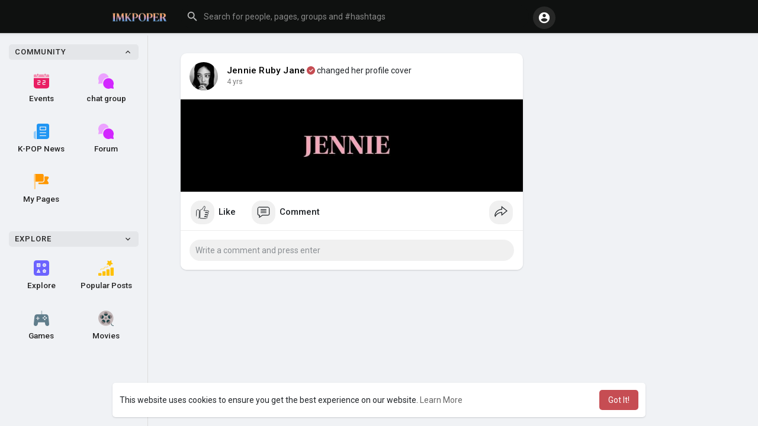

--- FILE ---
content_type: text/html; charset=utf-8
request_url: https://www.google.com/recaptcha/api2/aframe
body_size: -86
content:
<!DOCTYPE HTML><html><head><meta http-equiv="content-type" content="text/html; charset=UTF-8"></head><body><script nonce="Jd2WTd1BXlaKEFLVThzwhw">/** Anti-fraud and anti-abuse applications only. See google.com/recaptcha */ try{var clients={'sodar':'https://pagead2.googlesyndication.com/pagead/sodar?'};window.addEventListener("message",function(a){try{if(a.source===window.parent){var b=JSON.parse(a.data);var c=clients[b['id']];if(c){var d=document.createElement('img');d.src=c+b['params']+'&rc='+(localStorage.getItem("rc::a")?sessionStorage.getItem("rc::b"):"");window.document.body.appendChild(d);sessionStorage.setItem("rc::e",parseInt(sessionStorage.getItem("rc::e")||0)+1);localStorage.setItem("rc::h",'1767297121036');}}}catch(b){}});window.parent.postMessage("_grecaptcha_ready", "*");}catch(b){}</script></body></html>

--- FILE ---
content_type: text/css
request_url: https://www.imkpoper.com/themes/wondertag/stylesheet/general-style-plugins.css?version=2.8.3.1
body_size: 48787
content:
hr,img{border:0}body,figure{margin:0}.navbar-fixed-bottom .navbar-collapse,.navbar-fixed-top .navbar-collapse,.pre-scrollable{max-height:340px}

/*!
 * Bootstrap v4.5.3 (https://getbootstrap.com/)
 * Copyright 2011-2020 The Bootstrap Authors
 * Copyright 2011-2020 Twitter, Inc.
 * Licensed under MIT (https://github.com/twbs/bootstrap/blob/main/LICENSE)
 */:root{--blue:#007bff;--indigo:#6610f2;--purple:#6f42c1;--pink:#e83e8c;--red:#dc3545;--orange:#fd7e14;--yellow:#ffc107;--green:#28a745;--teal:#20c997;--cyan:#17a2b8;--white:#fff;--gray:#6c757d;--gray-dark:#343a40;--primary:#007bff;--secondary:#6c757d;--success:#28a745;--info:#17a2b8;--warning:#ffc107;--danger:#dc3545;--light:#f8f9fa;--dark:#343a40;--breakpoint-xs:0;--breakpoint-sm:576px;--breakpoint-md:768px;--breakpoint-lg:992px;--breakpoint-xl:1200px;--font-family-sans-serif:-apple-system,BlinkMacSystemFont,"Segoe UI",Roboto,"Helvetica Neue",Arial,"Noto Sans",sans-serif,"Apple Color Emoji","Segoe UI Emoji","Segoe UI Symbol","Noto Color Emoji";--font-family-monospace:SFMono-Regular,Menlo,Monaco,Consolas,"Liberation Mono","Courier New",monospace}*,::after,::before{box-sizing:border-box}html{font-family:sans-serif;line-height:1.15;-webkit-text-size-adjust:100%;-webkit-tap-highlight-color:transparent}article,aside,figcaption,figure,footer,header,hgroup,main,nav,section{display:block}body{margin:0;font-family:-apple-system,BlinkMacSystemFont,"Segoe UI",Roboto,"Helvetica Neue",Arial,"Noto Sans",sans-serif,"Apple Color Emoji","Segoe UI Emoji","Segoe UI Symbol","Noto Color Emoji";font-size:1rem;font-weight:400;line-height:1.5;color:#212529;text-align:left;background-color:#fff}[tabindex="-1"]:focus:not(:focus-visible){outline:0!important}hr{box-sizing:content-box;height:0;overflow:visible}h1,h2,h3,h4,h5,h6{margin-top:0;margin-bottom:.5rem}p{margin-top:0;margin-bottom:1rem}abbr[data-original-title],abbr[title]{text-decoration:underline;-webkit-text-decoration:underline dotted;text-decoration:underline dotted;cursor:help;border-bottom:0;-webkit-text-decoration-skip-ink:none;text-decoration-skip-ink:none}address{margin-bottom:1rem;font-style:normal;line-height:inherit}dl,ol,ul{margin-top:0;margin-bottom:1rem}ol ol,ol ul,ul ol,ul ul{margin-bottom:0}dt{font-weight:700}dd{margin-bottom:.5rem;margin-left:0}blockquote{margin:0 0 1rem}b,strong{font-weight:bolder}small{font-size:80%}sub,sup{position:relative;font-size:75%;line-height:0;vertical-align:baseline}sub{bottom:-.25em}sup{top:-.5em}a{color:#007bff;text-decoration:none;background-color:transparent}a:hover{color:#0056b3;text-decoration:underline}a:not([href]):not([class]){color:inherit;text-decoration:none}a:not([href]):not([class]):hover{color:inherit;text-decoration:none}code,kbd,pre,samp{font-family:SFMono-Regular,Menlo,Monaco,Consolas,"Liberation Mono","Courier New",monospace;font-size:1em}pre{margin-top:0;margin-bottom:1rem;overflow:auto;-ms-overflow-style:scrollbar}figure{margin:0 0 1rem}img{vertical-align:middle;border-style:none}svg{overflow:hidden;vertical-align:middle}table{border-collapse:collapse}caption{padding-top:.75rem;padding-bottom:.75rem;color:#6c757d;text-align:left;caption-side:bottom}th{text-align:inherit;text-align:-webkit-match-parent}label{display:inline-block;margin-bottom:.5rem}button{border-radius:0}button:focus{outline:1px dotted;outline:5px auto -webkit-focus-ring-color}button,input,optgroup,select,textarea{margin:0;font-family:inherit;font-size:inherit;line-height:inherit}button,input{overflow:visible}button,select{text-transform:none}[role=button]{cursor:pointer}select{word-wrap:normal}[type=button],[type=reset],[type=submit],button{-webkit-appearance:button}[type=button]:not(:disabled),[type=reset]:not(:disabled),[type=submit]:not(:disabled),button:not(:disabled){cursor:pointer}[type=button]::-moz-focus-inner,[type=reset]::-moz-focus-inner,[type=submit]::-moz-focus-inner,button::-moz-focus-inner{padding:0;border-style:none}input[type=checkbox],input[type=radio]{box-sizing:border-box;padding:0}textarea{overflow:auto;resize:vertical}fieldset{min-width:0;padding:0;margin:0;border:0}legend{display:block;width:100%;max-width:100%;padding:0;margin-bottom:.5rem;font-size:1.5rem;line-height:inherit;color:inherit;white-space:normal}progress{vertical-align:baseline}[type=number]::-webkit-inner-spin-button,[type=number]::-webkit-outer-spin-button{height:auto}[type=search]{outline-offset:-2px;-webkit-appearance:none}[type=search]::-webkit-search-decoration{-webkit-appearance:none}::-webkit-file-upload-button{font:inherit;-webkit-appearance:button}output{display:inline-block}summary{display:list-item;cursor:pointer}template{display:none}[hidden]{display:none!important}.h1,.h2,.h3,.h4,.h5,.h6,h1,h2,h3,h4,h5,h6{margin-bottom:.5rem;font-weight:500;line-height:1.2}.h1,h1{font-size:2.5rem}.h2,h2{font-size:2rem}.h3,h3{font-size:1.75rem}.h4,h4{font-size:1.5rem}.h5,h5{font-size:1.25rem}.h6,h6{font-size:1rem}.lead{font-size:1.25rem;font-weight:300}.display-1{font-size:6rem;font-weight:300;line-height:1.2}.display-2{font-size:5.5rem;font-weight:300;line-height:1.2}.display-3{font-size:4.5rem;font-weight:300;line-height:1.2}.display-4{font-size:3.5rem;font-weight:300;line-height:1.2}hr{margin-top:1rem;margin-bottom:1rem;border:0;border-top:1px solid rgba(0,0,0,.1)}.small,small{font-size:80%;font-weight:400}.mark,mark{padding:.2em;background-color:#fcf8e3}.list-unstyled{padding-left:0;list-style:none}.list-inline{padding-left:0;list-style:none}.list-inline-item{display:inline-block}.list-inline-item:not(:last-child){margin-right:.5rem}.initialism{font-size:90%;text-transform:uppercase}.blockquote{margin-bottom:1rem;font-size:1.25rem}.blockquote-footer{display:block;font-size:80%;color:#6c757d}.blockquote-footer::before{content:"\2014\00A0"}.img-fluid{max-width:100%;height:auto}.img-thumbnail{padding:.25rem;background-color:#fff;border:1px solid #dee2e6;border-radius:.25rem;max-width:100%;height:auto}.figure{display:inline-block}.figure-img{margin-bottom:.5rem;line-height:1}.figure-caption{font-size:90%;color:#6c757d}code{font-size:87.5%;color:#e83e8c;word-wrap:break-word}a>code{color:inherit}kbd{padding:.2rem .4rem;font-size:87.5%;color:#fff;background-color:#212529;border-radius:.2rem}kbd kbd{padding:0;font-size:100%;font-weight:700}pre{display:block;font-size:87.5%;color:#212529}pre code{font-size:inherit;color:inherit;word-break:normal}.pre-scrollable{max-height:340px;overflow-y:scroll}.container,.container-fluid,.container-lg,.container-md,.container-sm,.container-xl{width:100%;padding-right:15px;padding-left:15px;margin-right:auto;margin-left:auto}@media (min-width:576px){.container,.container-sm{max-width:540px}}@media (min-width:768px){.container,.container-md,.container-sm{max-width:720px}}@media (min-width:992px){.container,.container-lg,.container-md,.container-sm{max-width:960px}}@media (min-width:1200px){.container,.container-lg,.container-md,.container-sm,.container-xl{max-width:1140px}}.row{display:-ms-flexbox;display:flex;-ms-flex-wrap:wrap;flex-wrap:wrap;margin-right:-15px;margin-left:-15px}.no-gutters{margin-right:0;margin-left:0}.no-gutters>.col,.no-gutters>[class*=col-]{padding-right:0;padding-left:0}.col,.col-1,.col-10,.col-11,.col-12,.col-2,.col-3,.col-4,.col-5,.col-6,.col-7,.col-8,.col-9,.col-auto,.col-lg,.col-lg-1,.col-lg-10,.col-lg-11,.col-lg-12,.col-lg-2,.col-lg-3,.col-lg-4,.col-lg-5,.col-lg-6,.col-lg-7,.col-lg-8,.col-lg-9,.col-lg-auto,.col-md,.col-md-1,.col-md-10,.col-md-11,.col-md-12,.col-md-2,.col-md-3,.col-md-4,.col-md-5,.col-md-6,.col-md-7,.col-md-8,.col-md-9,.col-md-auto,.col-sm,.col-sm-1,.col-sm-10,.col-sm-11,.col-sm-12,.col-sm-2,.col-sm-3,.col-sm-4,.col-sm-5,.col-sm-6,.col-sm-7,.col-sm-8,.col-sm-9,.col-sm-auto,.col-xl,.col-xl-1,.col-xl-10,.col-xl-11,.col-xl-12,.col-xl-2,.col-xl-3,.col-xl-4,.col-xl-5,.col-xl-6,.col-xl-7,.col-xl-8,.col-xl-9,.col-xl-auto{position:relative;width:100%;padding-right:15px;padding-left:15px}.col{-ms-flex-preferred-size:0;flex-basis:0;-ms-flex-positive:1;flex-grow:1;max-width:100%}.row-cols-1>*{-ms-flex:0 0 100%;flex:0 0 100%;max-width:100%}.row-cols-2>*{-ms-flex:0 0 50%;flex:0 0 50%;max-width:50%}.row-cols-3>*{-ms-flex:0 0 33.333333%;flex:0 0 33.333333%;max-width:33.333333%}.row-cols-4>*{-ms-flex:0 0 25%;flex:0 0 25%;max-width:25%}.row-cols-5>*{-ms-flex:0 0 20%;flex:0 0 20%;max-width:20%}.row-cols-6>*{-ms-flex:0 0 16.666667%;flex:0 0 16.666667%;max-width:16.666667%}.col-auto{-ms-flex:0 0 auto;flex:0 0 auto;width:auto;max-width:100%}.col-1{-ms-flex:0 0 8.333333%;flex:0 0 8.333333%;max-width:8.333333%}.col-2{-ms-flex:0 0 16.666667%;flex:0 0 16.666667%;max-width:16.666667%}.col-3{-ms-flex:0 0 25%;flex:0 0 25%;max-width:25%}.col-4{-ms-flex:0 0 33.333333%;flex:0 0 33.333333%;max-width:33.333333%}.col-5{-ms-flex:0 0 41.666667%;flex:0 0 41.666667%;max-width:41.666667%}.col-6{-ms-flex:0 0 50%;flex:0 0 50%;max-width:50%}.col-7{-ms-flex:0 0 58.333333%;flex:0 0 58.333333%;max-width:58.333333%}.col-8{-ms-flex:0 0 66.666667%;flex:0 0 66.666667%;max-width:66.666667%}.col-9{-ms-flex:0 0 75%;flex:0 0 75%;max-width:75%}.col-10{-ms-flex:0 0 83.333333%;flex:0 0 83.333333%;max-width:83.333333%}.col-11{-ms-flex:0 0 91.666667%;flex:0 0 91.666667%;max-width:91.666667%}.col-12{-ms-flex:0 0 100%;flex:0 0 100%;max-width:100%}.order-first{-ms-flex-order:-1;order:-1}.order-last{-ms-flex-order:13;order:13}.order-0{-ms-flex-order:0;order:0}.order-1{-ms-flex-order:1;order:1}.order-2{-ms-flex-order:2;order:2}.order-3{-ms-flex-order:3;order:3}.order-4{-ms-flex-order:4;order:4}.order-5{-ms-flex-order:5;order:5}.order-6{-ms-flex-order:6;order:6}.order-7{-ms-flex-order:7;order:7}.order-8{-ms-flex-order:8;order:8}.order-9{-ms-flex-order:9;order:9}.order-10{-ms-flex-order:10;order:10}.order-11{-ms-flex-order:11;order:11}.order-12{-ms-flex-order:12;order:12}.offset-1{margin-left:8.333333%}.offset-2{margin-left:16.666667%}.offset-3{margin-left:25%}.offset-4{margin-left:33.333333%}.offset-5{margin-left:41.666667%}.offset-6{margin-left:50%}.offset-7{margin-left:58.333333%}.offset-8{margin-left:66.666667%}.offset-9{margin-left:75%}.offset-10{margin-left:83.333333%}.offset-11{margin-left:91.666667%}@media (min-width:576px){.col-sm{-ms-flex-preferred-size:0;flex-basis:0;-ms-flex-positive:1;flex-grow:1;max-width:100%}.row-cols-sm-1>*{-ms-flex:0 0 100%;flex:0 0 100%;max-width:100%}.row-cols-sm-2>*{-ms-flex:0 0 50%;flex:0 0 50%;max-width:50%}.row-cols-sm-3>*{-ms-flex:0 0 33.333333%;flex:0 0 33.333333%;max-width:33.333333%}.row-cols-sm-4>*{-ms-flex:0 0 25%;flex:0 0 25%;max-width:25%}.row-cols-sm-5>*{-ms-flex:0 0 20%;flex:0 0 20%;max-width:20%}.row-cols-sm-6>*{-ms-flex:0 0 16.666667%;flex:0 0 16.666667%;max-width:16.666667%}.col-sm-auto{-ms-flex:0 0 auto;flex:0 0 auto;width:auto;max-width:100%}.col-sm-1{-ms-flex:0 0 8.333333%;flex:0 0 8.333333%;max-width:8.333333%}.col-sm-2{-ms-flex:0 0 16.666667%;flex:0 0 16.666667%;max-width:16.666667%}.col-sm-3{-ms-flex:0 0 25%;flex:0 0 25%;max-width:25%}.col-sm-4{-ms-flex:0 0 33.333333%;flex:0 0 33.333333%;max-width:33.333333%}.col-sm-5{-ms-flex:0 0 41.666667%;flex:0 0 41.666667%;max-width:41.666667%}.col-sm-6{-ms-flex:0 0 50%;flex:0 0 50%;max-width:50%}.col-sm-7{-ms-flex:0 0 58.333333%;flex:0 0 58.333333%;max-width:58.333333%}.col-sm-8{-ms-flex:0 0 66.666667%;flex:0 0 66.666667%;max-width:66.666667%}.col-sm-9{-ms-flex:0 0 75%;flex:0 0 75%;max-width:75%}.col-sm-10{-ms-flex:0 0 83.333333%;flex:0 0 83.333333%;max-width:83.333333%}.col-sm-11{-ms-flex:0 0 91.666667%;flex:0 0 91.666667%;max-width:91.666667%}.col-sm-12{-ms-flex:0 0 100%;flex:0 0 100%;max-width:100%}.order-sm-first{-ms-flex-order:-1;order:-1}.order-sm-last{-ms-flex-order:13;order:13}.order-sm-0{-ms-flex-order:0;order:0}.order-sm-1{-ms-flex-order:1;order:1}.order-sm-2{-ms-flex-order:2;order:2}.order-sm-3{-ms-flex-order:3;order:3}.order-sm-4{-ms-flex-order:4;order:4}.order-sm-5{-ms-flex-order:5;order:5}.order-sm-6{-ms-flex-order:6;order:6}.order-sm-7{-ms-flex-order:7;order:7}.order-sm-8{-ms-flex-order:8;order:8}.order-sm-9{-ms-flex-order:9;order:9}.order-sm-10{-ms-flex-order:10;order:10}.order-sm-11{-ms-flex-order:11;order:11}.order-sm-12{-ms-flex-order:12;order:12}.offset-sm-0{margin-left:0}.offset-sm-1{margin-left:8.333333%}.offset-sm-2{margin-left:16.666667%}.offset-sm-3{margin-left:25%}.offset-sm-4{margin-left:33.333333%}.offset-sm-5{margin-left:41.666667%}.offset-sm-6{margin-left:50%}.offset-sm-7{margin-left:58.333333%}.offset-sm-8{margin-left:66.666667%}.offset-sm-9{margin-left:75%}.offset-sm-10{margin-left:83.333333%}.offset-sm-11{margin-left:91.666667%}}@media (min-width:768px){.col-md{-ms-flex-preferred-size:0;flex-basis:0;-ms-flex-positive:1;flex-grow:1;max-width:100%}.row-cols-md-1>*{-ms-flex:0 0 100%;flex:0 0 100%;max-width:100%}.row-cols-md-2>*{-ms-flex:0 0 50%;flex:0 0 50%;max-width:50%}.row-cols-md-3>*{-ms-flex:0 0 33.333333%;flex:0 0 33.333333%;max-width:33.333333%}.row-cols-md-4>*{-ms-flex:0 0 25%;flex:0 0 25%;max-width:25%}.row-cols-md-5>*{-ms-flex:0 0 20%;flex:0 0 20%;max-width:20%}.row-cols-md-6>*{-ms-flex:0 0 16.666667%;flex:0 0 16.666667%;max-width:16.666667%}.col-md-auto{-ms-flex:0 0 auto;flex:0 0 auto;width:auto;max-width:100%}.col-md-1{-ms-flex:0 0 8.333333%;flex:0 0 8.333333%;max-width:8.333333%}.col-md-2{-ms-flex:0 0 16.666667%;flex:0 0 16.666667%;max-width:16.666667%}.col-md-3{-ms-flex:0 0 25%;flex:0 0 25%;max-width:25%}.col-md-4{-ms-flex:0 0 33.333333%;flex:0 0 33.333333%;max-width:33.333333%}.col-md-5{-ms-flex:0 0 41.666667%;flex:0 0 41.666667%;max-width:41.666667%}.col-md-6{-ms-flex:0 0 50%;flex:0 0 50%;max-width:50%}.col-md-7{-ms-flex:0 0 58.333333%;flex:0 0 58.333333%;max-width:58.333333%}.col-md-8{-ms-flex:0 0 66.666667%;flex:0 0 66.666667%;max-width:66.666667%}.col-md-9{-ms-flex:0 0 75%;flex:0 0 75%;max-width:75%}.col-md-10{-ms-flex:0 0 83.333333%;flex:0 0 83.333333%;max-width:83.333333%}.col-md-11{-ms-flex:0 0 91.666667%;flex:0 0 91.666667%;max-width:91.666667%}.col-md-12{-ms-flex:0 0 100%;flex:0 0 100%;max-width:100%}.order-md-first{-ms-flex-order:-1;order:-1}.order-md-last{-ms-flex-order:13;order:13}.order-md-0{-ms-flex-order:0;order:0}.order-md-1{-ms-flex-order:1;order:1}.order-md-2{-ms-flex-order:2;order:2}.order-md-3{-ms-flex-order:3;order:3}.order-md-4{-ms-flex-order:4;order:4}.order-md-5{-ms-flex-order:5;order:5}.order-md-6{-ms-flex-order:6;order:6}.order-md-7{-ms-flex-order:7;order:7}.order-md-8{-ms-flex-order:8;order:8}.order-md-9{-ms-flex-order:9;order:9}.order-md-10{-ms-flex-order:10;order:10}.order-md-11{-ms-flex-order:11;order:11}.order-md-12{-ms-flex-order:12;order:12}.offset-md-0{margin-left:0}.offset-md-1{margin-left:8.333333%}.offset-md-2{margin-left:16.666667%}.offset-md-3{margin-left:25%}.offset-md-4{margin-left:33.333333%}.offset-md-5{margin-left:41.666667%}.offset-md-6{margin-left:50%}.offset-md-7{margin-left:58.333333%}.offset-md-8{margin-left:66.666667%}.offset-md-9{margin-left:75%}.offset-md-10{margin-left:83.333333%}.offset-md-11{margin-left:91.666667%}}@media (min-width:992px){.col-lg{-ms-flex-preferred-size:0;flex-basis:0;-ms-flex-positive:1;flex-grow:1;max-width:100%}.row-cols-lg-1>*{-ms-flex:0 0 100%;flex:0 0 100%;max-width:100%}.row-cols-lg-2>*{-ms-flex:0 0 50%;flex:0 0 50%;max-width:50%}.row-cols-lg-3>*{-ms-flex:0 0 33.333333%;flex:0 0 33.333333%;max-width:33.333333%}.row-cols-lg-4>*{-ms-flex:0 0 25%;flex:0 0 25%;max-width:25%}.row-cols-lg-5>*{-ms-flex:0 0 20%;flex:0 0 20%;max-width:20%}.row-cols-lg-6>*{-ms-flex:0 0 16.666667%;flex:0 0 16.666667%;max-width:16.666667%}.col-lg-auto{-ms-flex:0 0 auto;flex:0 0 auto;width:auto;max-width:100%}.col-lg-1{-ms-flex:0 0 8.333333%;flex:0 0 8.333333%;max-width:8.333333%}.col-lg-2{-ms-flex:0 0 16.666667%;flex:0 0 16.666667%;max-width:16.666667%}.col-lg-3{-ms-flex:0 0 25%;flex:0 0 25%;max-width:25%}.col-lg-4{-ms-flex:0 0 33.333333%;flex:0 0 33.333333%;max-width:33.333333%}.col-lg-5{-ms-flex:0 0 41.666667%;flex:0 0 41.666667%;max-width:41.666667%}.col-lg-6{-ms-flex:0 0 50%;flex:0 0 50%;max-width:50%}.col-lg-7{-ms-flex:0 0 58.333333%;flex:0 0 58.333333%;max-width:58.333333%}.col-lg-8{-ms-flex:0 0 66.666667%;flex:0 0 66.666667%;max-width:66.666667%}.col-lg-9{-ms-flex:0 0 75%;flex:0 0 75%;max-width:75%}.col-lg-10{-ms-flex:0 0 83.333333%;flex:0 0 83.333333%;max-width:83.333333%}.col-lg-11{-ms-flex:0 0 91.666667%;flex:0 0 91.666667%;max-width:91.666667%}.col-lg-12{-ms-flex:0 0 100%;flex:0 0 100%;max-width:100%}.order-lg-first{-ms-flex-order:-1;order:-1}.order-lg-last{-ms-flex-order:13;order:13}.order-lg-0{-ms-flex-order:0;order:0}.order-lg-1{-ms-flex-order:1;order:1}.order-lg-2{-ms-flex-order:2;order:2}.order-lg-3{-ms-flex-order:3;order:3}.order-lg-4{-ms-flex-order:4;order:4}.order-lg-5{-ms-flex-order:5;order:5}.order-lg-6{-ms-flex-order:6;order:6}.order-lg-7{-ms-flex-order:7;order:7}.order-lg-8{-ms-flex-order:8;order:8}.order-lg-9{-ms-flex-order:9;order:9}.order-lg-10{-ms-flex-order:10;order:10}.order-lg-11{-ms-flex-order:11;order:11}.order-lg-12{-ms-flex-order:12;order:12}.offset-lg-0{margin-left:0}.offset-lg-1{margin-left:8.333333%}.offset-lg-2{margin-left:16.666667%}.offset-lg-3{margin-left:25%}.offset-lg-4{margin-left:33.333333%}.offset-lg-5{margin-left:41.666667%}.offset-lg-6{margin-left:50%}.offset-lg-7{margin-left:58.333333%}.offset-lg-8{margin-left:66.666667%}.offset-lg-9{margin-left:75%}.offset-lg-10{margin-left:83.333333%}.offset-lg-11{margin-left:91.666667%}}@media (min-width:1200px){.col-xl{-ms-flex-preferred-size:0;flex-basis:0;-ms-flex-positive:1;flex-grow:1;max-width:100%}.row-cols-xl-1>*{-ms-flex:0 0 100%;flex:0 0 100%;max-width:100%}.row-cols-xl-2>*{-ms-flex:0 0 50%;flex:0 0 50%;max-width:50%}.row-cols-xl-3>*{-ms-flex:0 0 33.333333%;flex:0 0 33.333333%;max-width:33.333333%}.row-cols-xl-4>*{-ms-flex:0 0 25%;flex:0 0 25%;max-width:25%}.row-cols-xl-5>*{-ms-flex:0 0 20%;flex:0 0 20%;max-width:20%}.row-cols-xl-6>*{-ms-flex:0 0 16.666667%;flex:0 0 16.666667%;max-width:16.666667%}.col-xl-auto{-ms-flex:0 0 auto;flex:0 0 auto;width:auto;max-width:100%}.col-xl-1{-ms-flex:0 0 8.333333%;flex:0 0 8.333333%;max-width:8.333333%}.col-xl-2{-ms-flex:0 0 16.666667%;flex:0 0 16.666667%;max-width:16.666667%}.col-xl-3{-ms-flex:0 0 25%;flex:0 0 25%;max-width:25%}.col-xl-4{-ms-flex:0 0 33.333333%;flex:0 0 33.333333%;max-width:33.333333%}.col-xl-5{-ms-flex:0 0 41.666667%;flex:0 0 41.666667%;max-width:41.666667%}.col-xl-6{-ms-flex:0 0 50%;flex:0 0 50%;max-width:50%}.col-xl-7{-ms-flex:0 0 58.333333%;flex:0 0 58.333333%;max-width:58.333333%}.col-xl-8{-ms-flex:0 0 66.666667%;flex:0 0 66.666667%;max-width:66.666667%}.col-xl-9{-ms-flex:0 0 75%;flex:0 0 75%;max-width:75%}.col-xl-10{-ms-flex:0 0 83.333333%;flex:0 0 83.333333%;max-width:83.333333%}.col-xl-11{-ms-flex:0 0 91.666667%;flex:0 0 91.666667%;max-width:91.666667%}.col-xl-12{-ms-flex:0 0 100%;flex:0 0 100%;max-width:100%}.order-xl-first{-ms-flex-order:-1;order:-1}.order-xl-last{-ms-flex-order:13;order:13}.order-xl-0{-ms-flex-order:0;order:0}.order-xl-1{-ms-flex-order:1;order:1}.order-xl-2{-ms-flex-order:2;order:2}.order-xl-3{-ms-flex-order:3;order:3}.order-xl-4{-ms-flex-order:4;order:4}.order-xl-5{-ms-flex-order:5;order:5}.order-xl-6{-ms-flex-order:6;order:6}.order-xl-7{-ms-flex-order:7;order:7}.order-xl-8{-ms-flex-order:8;order:8}.order-xl-9{-ms-flex-order:9;order:9}.order-xl-10{-ms-flex-order:10;order:10}.order-xl-11{-ms-flex-order:11;order:11}.order-xl-12{-ms-flex-order:12;order:12}.offset-xl-0{margin-left:0}.offset-xl-1{margin-left:8.333333%}.offset-xl-2{margin-left:16.666667%}.offset-xl-3{margin-left:25%}.offset-xl-4{margin-left:33.333333%}.offset-xl-5{margin-left:41.666667%}.offset-xl-6{margin-left:50%}.offset-xl-7{margin-left:58.333333%}.offset-xl-8{margin-left:66.666667%}.offset-xl-9{margin-left:75%}.offset-xl-10{margin-left:83.333333%}.offset-xl-11{margin-left:91.666667%}}.table{width:100%;margin-bottom:1rem;color:#212529}.table td,.table th{padding:.75rem;vertical-align:top;border-top:1px solid #dee2e6}.table thead th{vertical-align:bottom;border-bottom:2px solid #dee2e6}.table tbody+tbody{border-top:2px solid #dee2e6}.table-sm td,.table-sm th{padding:.3rem}.table-bordered{border:1px solid #dee2e6}.table-bordered td,.table-bordered th{border:1px solid #dee2e6}.table-bordered thead td,.table-bordered thead th{border-bottom-width:2px}.table-borderless tbody+tbody,.table-borderless td,.table-borderless th,.table-borderless thead th{border:0}.table-striped tbody tr:nth-of-type(odd){background-color:rgba(0,0,0,.05)}.table-hover tbody tr:hover{color:#212529;background-color:rgba(0,0,0,.075)}.table-primary,.table-primary>td,.table-primary>th{background-color:#b8daff}.table-primary tbody+tbody,.table-primary td,.table-primary th,.table-primary thead th{border-color:#7abaff}.table-hover .table-primary:hover{background-color:#9fcdff}.table-hover .table-primary:hover>td,.table-hover .table-primary:hover>th{background-color:#9fcdff}.table-secondary,.table-secondary>td,.table-secondary>th{background-color:#d6d8db}.table-secondary tbody+tbody,.table-secondary td,.table-secondary th,.table-secondary thead th{border-color:#b3b7bb}.table-hover .table-secondary:hover{background-color:#c8cbcf}.table-hover .table-secondary:hover>td,.table-hover .table-secondary:hover>th{background-color:#c8cbcf}.table-success,.table-success>td,.table-success>th{background-color:#c3e6cb}.table-success tbody+tbody,.table-success td,.table-success th,.table-success thead th{border-color:#8fd19e}.table-hover .table-success:hover{background-color:#b1dfbb}.table-hover .table-success:hover>td,.table-hover .table-success:hover>th{background-color:#b1dfbb}.table-info,.table-info>td,.table-info>th{background-color:#bee5eb}.table-info tbody+tbody,.table-info td,.table-info th,.table-info thead th{border-color:#86cfda}.table-hover .table-info:hover{background-color:#abdde5}.table-hover .table-info:hover>td,.table-hover .table-info:hover>th{background-color:#abdde5}.table-warning,.table-warning>td,.table-warning>th{background-color:#ffeeba}.table-warning tbody+tbody,.table-warning td,.table-warning th,.table-warning thead th{border-color:#ffdf7e}.table-hover .table-warning:hover{background-color:#ffe8a1}.table-hover .table-warning:hover>td,.table-hover .table-warning:hover>th{background-color:#ffe8a1}.table-danger,.table-danger>td,.table-danger>th{background-color:#f5c6cb}.table-danger tbody+tbody,.table-danger td,.table-danger th,.table-danger thead th{border-color:#ed969e}.table-hover .table-danger:hover{background-color:#f1b0b7}.table-hover .table-danger:hover>td,.table-hover .table-danger:hover>th{background-color:#f1b0b7}.table-light,.table-light>td,.table-light>th{background-color:#fdfdfe}.table-light tbody+tbody,.table-light td,.table-light th,.table-light thead th{border-color:#fbfcfc}.table-hover .table-light:hover{background-color:#ececf6}.table-hover .table-light:hover>td,.table-hover .table-light:hover>th{background-color:#ececf6}.table-dark,.table-dark>td,.table-dark>th{background-color:#c6c8ca}.table-dark tbody+tbody,.table-dark td,.table-dark th,.table-dark thead th{border-color:#95999c}.table-hover .table-dark:hover{background-color:#b9bbbe}.table-hover .table-dark:hover>td,.table-hover .table-dark:hover>th{background-color:#b9bbbe}.table-active,.table-active>td,.table-active>th{background-color:rgba(0,0,0,.075)}.table-hover .table-active:hover{background-color:rgba(0,0,0,.075)}.table-hover .table-active:hover>td,.table-hover .table-active:hover>th{background-color:rgba(0,0,0,.075)}.table .thead-dark th{color:#fff;background-color:#343a40;border-color:#454d55}.table .thead-light th{color:#495057;background-color:#e9ecef;border-color:#dee2e6}.table-dark{color:#fff;background-color:#343a40}.table-dark td,.table-dark th,.table-dark thead th{border-color:#454d55}.table-dark.table-bordered{border:0}.table-dark.table-striped tbody tr:nth-of-type(odd){background-color:rgba(255,255,255,.05)}.table-dark.table-hover tbody tr:hover{color:#fff;background-color:rgba(255,255,255,.075)}@media (max-width:575.98px){.table-responsive-sm{display:block;width:100%;overflow-x:auto;-webkit-overflow-scrolling:touch}.table-responsive-sm>.table-bordered{border:0}}@media (max-width:767.98px){.table-responsive-md{display:block;width:100%;overflow-x:auto;-webkit-overflow-scrolling:touch}.table-responsive-md>.table-bordered{border:0}}@media (max-width:991.98px){.table-responsive-lg{display:block;width:100%;overflow-x:auto;-webkit-overflow-scrolling:touch}.table-responsive-lg>.table-bordered{border:0}}@media (max-width:1199.98px){.table-responsive-xl{display:block;width:100%;overflow-x:auto;-webkit-overflow-scrolling:touch}.table-responsive-xl>.table-bordered{border:0}}.table-responsive{display:block;width:100%;overflow-x:auto;-webkit-overflow-scrolling:touch}.table-responsive>.table-bordered{border:0}.form-control{display:block;width:100%;height:calc(1.5em + .75rem + 2px);padding:.375rem .75rem;font-size:1rem;font-weight:400;line-height:1.5;color:#495057;background-color:#fff;background-clip:padding-box;border:1px solid #ced4da;border-radius:.25rem;transition:border-color .15s ease-in-out,box-shadow .15s ease-in-out}@media (prefers-reduced-motion:reduce){.form-control{transition:none}}.form-control::-ms-expand{background-color:transparent;border:0}.form-control:-moz-focusring{color:transparent;text-shadow:0 0 0 #495057}.form-control:focus{border-color:#80bdff;outline:0;}.form-control:disabled,.form-control[readonly]{background-color:#e9ecef;opacity:1}input[type=date].form-control,input[type=datetime-local].form-control,input[type=month].form-control,input[type=time].form-control{-webkit-appearance:none;-moz-appearance:none;appearance:none}select.form-control:focus::-ms-value{color:#495057;background-color:#fff}.form-control-file,.form-control-range{display:block;width:100%}.col-form-label{padding-top:calc(.375rem + 1px);padding-bottom:calc(.375rem + 1px);margin-bottom:0;font-size:inherit;line-height:1.5}.col-form-label-lg{padding-top:calc(.5rem + 1px);padding-bottom:calc(.5rem + 1px);font-size:1.25rem;line-height:1.5}.col-form-label-sm{padding-top:calc(.25rem + 1px);padding-bottom:calc(.25rem + 1px);font-size:.875rem;line-height:1.5}.form-control-plaintext{display:block;width:100%;padding:.375rem 0;margin-bottom:0;font-size:1rem;line-height:1.5;color:#212529;background-color:transparent;border:solid transparent;border-width:1px 0}.form-control-plaintext.form-control-lg,.form-control-plaintext.form-control-sm{padding-right:0;padding-left:0}.form-control-sm{height:calc(1.5em + .5rem + 2px);padding:.25rem .5rem;font-size:.875rem;line-height:1.5;border-radius:.2rem}.form-control-lg{height:calc(1.5em + 1rem + 2px);padding:.5rem 1rem;font-size:1.25rem;line-height:1.5;border-radius:.3rem}select.form-control[multiple],select.form-control[size]{height:auto}textarea.form-control{height:auto}.form-group{margin-bottom:1rem}.form-text{display:block;margin-top:.25rem}.form-row{display:-ms-flexbox;display:flex;-ms-flex-wrap:wrap;flex-wrap:wrap;margin-right:-5px;margin-left:-5px}.form-row>.col,.form-row>[class*=col-]{padding-right:5px;padding-left:5px}.form-check{position:relative;display:block;padding-left:1.25rem}.form-check-input{position:absolute;margin-top:.3rem;margin-left:-1.25rem}.form-check-input:disabled~.form-check-label,.form-check-input[disabled]~.form-check-label{color:#6c757d}.form-check-label{margin-bottom:0}.form-check-inline{display:-ms-inline-flexbox;display:inline-flex;-ms-flex-align:center;align-items:center;padding-left:0;margin-right:.75rem}.form-check-inline .form-check-input{position:static;margin-top:0;margin-right:.3125rem;margin-left:0}.valid-feedback{display:none;width:100%;margin-top:.25rem;font-size:80%;color:#28a745}.valid-tooltip{position:absolute;top:100%;left:0;z-index:5;display:none;max-width:100%;padding:.25rem .5rem;margin-top:.1rem;font-size:.875rem;line-height:1.5;color:#fff;background-color:rgba(40,167,69,.9);border-radius:.25rem}.is-valid~.valid-feedback,.is-valid~.valid-tooltip,.was-validated :valid~.valid-feedback,.was-validated :valid~.valid-tooltip{display:block}.form-control.is-valid,.was-validated .form-control:valid{border-color:#28a745;padding-right:calc(1.5em + .75rem);background-image:url("data:image/svg+xml,%3csvg xmlns='http://www.w3.org/2000/svg' width='8' height='8' viewBox='0 0 8 8'%3e%3cpath fill='%2328a745' d='M2.3 6.73L.6 4.53c-.4-1.04.46-1.4 1.1-.8l1.1 1.4 3.4-3.8c.6-.63 1.6-.27 1.2.7l-4 4.6c-.43.5-.8.4-1.1.1z'/%3e%3c/svg%3e");background-repeat:no-repeat;background-position:right calc(.375em + .1875rem) center;background-size:calc(.75em + .375rem) calc(.75em + .375rem)}.form-control.is-valid:focus,.was-validated .form-control:valid:focus{border-color:#28a745;box-shadow:0 0 0 .2rem rgba(40,167,69,.25)}.was-validated textarea.form-control:valid,textarea.form-control.is-valid{padding-right:calc(1.5em + .75rem);background-position:top calc(.375em + .1875rem) right calc(.375em + .1875rem)}.custom-select.is-valid,.was-validated .custom-select:valid{border-color:#28a745;padding-right:calc(.75em + 2.3125rem);background:url("data:image/svg+xml,%3csvg xmlns='http://www.w3.org/2000/svg' width='4' height='5' viewBox='0 0 4 5'%3e%3cpath fill='%23343a40' d='M2 0L0 2h4zm0 5L0 3h4z'/%3e%3c/svg%3e") no-repeat right .75rem center/8px 10px,url("data:image/svg+xml,%3csvg xmlns='http://www.w3.org/2000/svg' width='8' height='8' viewBox='0 0 8 8'%3e%3cpath fill='%2328a745' d='M2.3 6.73L.6 4.53c-.4-1.04.46-1.4 1.1-.8l1.1 1.4 3.4-3.8c.6-.63 1.6-.27 1.2.7l-4 4.6c-.43.5-.8.4-1.1.1z'/%3e%3c/svg%3e") #fff no-repeat center right 1.75rem/calc(.75em + .375rem) calc(.75em + .375rem)}.custom-select.is-valid:focus,.was-validated .custom-select:valid:focus{border-color:#28a745;box-shadow:0 0 0 .2rem rgba(40,167,69,.25)}.form-check-input.is-valid~.form-check-label,.was-validated .form-check-input:valid~.form-check-label{color:#28a745}.form-check-input.is-valid~.valid-feedback,.form-check-input.is-valid~.valid-tooltip,.was-validated .form-check-input:valid~.valid-feedback,.was-validated .form-check-input:valid~.valid-tooltip{display:block}.custom-control-input.is-valid~.custom-control-label,.was-validated .custom-control-input:valid~.custom-control-label{color:#28a745}.custom-control-input.is-valid~.custom-control-label::before,.was-validated .custom-control-input:valid~.custom-control-label::before{border-color:#28a745}.custom-control-input.is-valid:checked~.custom-control-label::before,.was-validated .custom-control-input:valid:checked~.custom-control-label::before{border-color:#34ce57;background-color:#34ce57}.custom-control-input.is-valid:focus~.custom-control-label::before,.was-validated .custom-control-input:valid:focus~.custom-control-label::before{box-shadow:0 0 0 .2rem rgba(40,167,69,.25)}.custom-control-input.is-valid:focus:not(:checked)~.custom-control-label::before,.was-validated .custom-control-input:valid:focus:not(:checked)~.custom-control-label::before{border-color:#28a745}.custom-file-input.is-valid~.custom-file-label,.was-validated .custom-file-input:valid~.custom-file-label{border-color:#28a745}.custom-file-input.is-valid:focus~.custom-file-label,.was-validated .custom-file-input:valid:focus~.custom-file-label{border-color:#28a745;box-shadow:0 0 0 .2rem rgba(40,167,69,.25)}.invalid-feedback{display:none;width:100%;margin-top:.25rem;font-size:80%;color:#dc3545}.invalid-tooltip{position:absolute;top:100%;left:0;z-index:5;display:none;max-width:100%;padding:.25rem .5rem;margin-top:.1rem;font-size:.875rem;line-height:1.5;color:#fff;background-color:rgba(220,53,69,.9);border-radius:.25rem}.is-invalid~.invalid-feedback,.is-invalid~.invalid-tooltip,.was-validated :invalid~.invalid-feedback,.was-validated :invalid~.invalid-tooltip{display:block}.form-control.is-invalid,.was-validated .form-control:invalid{border-color:#dc3545;padding-right:calc(1.5em + .75rem);background-image:url("data:image/svg+xml,%3csvg xmlns='http://www.w3.org/2000/svg' width='12' height='12' fill='none' stroke='%23dc3545' viewBox='0 0 12 12'%3e%3ccircle cx='6' cy='6' r='4.5'/%3e%3cpath stroke-linejoin='round' d='M5.8 3.6h.4L6 6.5z'/%3e%3ccircle cx='6' cy='8.2' r='.6' fill='%23dc3545' stroke='none'/%3e%3c/svg%3e");background-repeat:no-repeat;background-position:right calc(.375em + .1875rem) center;background-size:calc(.75em + .375rem) calc(.75em + .375rem)}.form-control.is-invalid:focus,.was-validated .form-control:invalid:focus{border-color:#dc3545;box-shadow:0 0 0 .2rem rgba(220,53,69,.25)}.was-validated textarea.form-control:invalid,textarea.form-control.is-invalid{padding-right:calc(1.5em + .75rem);background-position:top calc(.375em + .1875rem) right calc(.375em + .1875rem)}.custom-select.is-invalid,.was-validated .custom-select:invalid{border-color:#dc3545;padding-right:calc(.75em + 2.3125rem);background:url("data:image/svg+xml,%3csvg xmlns='http://www.w3.org/2000/svg' width='4' height='5' viewBox='0 0 4 5'%3e%3cpath fill='%23343a40' d='M2 0L0 2h4zm0 5L0 3h4z'/%3e%3c/svg%3e") no-repeat right .75rem center/8px 10px,url("data:image/svg+xml,%3csvg xmlns='http://www.w3.org/2000/svg' width='12' height='12' fill='none' stroke='%23dc3545' viewBox='0 0 12 12'%3e%3ccircle cx='6' cy='6' r='4.5'/%3e%3cpath stroke-linejoin='round' d='M5.8 3.6h.4L6 6.5z'/%3e%3ccircle cx='6' cy='8.2' r='.6' fill='%23dc3545' stroke='none'/%3e%3c/svg%3e") #fff no-repeat center right 1.75rem/calc(.75em + .375rem) calc(.75em + .375rem)}.custom-select.is-invalid:focus,.was-validated .custom-select:invalid:focus{border-color:#dc3545;box-shadow:0 0 0 .2rem rgba(220,53,69,.25)}.form-check-input.is-invalid~.form-check-label,.was-validated .form-check-input:invalid~.form-check-label{color:#dc3545}.form-check-input.is-invalid~.invalid-feedback,.form-check-input.is-invalid~.invalid-tooltip,.was-validated .form-check-input:invalid~.invalid-feedback,.was-validated .form-check-input:invalid~.invalid-tooltip{display:block}.custom-control-input.is-invalid~.custom-control-label,.was-validated .custom-control-input:invalid~.custom-control-label{color:#dc3545}.custom-control-input.is-invalid~.custom-control-label::before,.was-validated .custom-control-input:invalid~.custom-control-label::before{border-color:#dc3545}.custom-control-input.is-invalid:checked~.custom-control-label::before,.was-validated .custom-control-input:invalid:checked~.custom-control-label::before{border-color:#e4606d;background-color:#e4606d}.custom-control-input.is-invalid:focus~.custom-control-label::before,.was-validated .custom-control-input:invalid:focus~.custom-control-label::before{box-shadow:0 0 0 .2rem rgba(220,53,69,.25)}.custom-control-input.is-invalid:focus:not(:checked)~.custom-control-label::before,.was-validated .custom-control-input:invalid:focus:not(:checked)~.custom-control-label::before{border-color:#dc3545}.custom-file-input.is-invalid~.custom-file-label,.was-validated .custom-file-input:invalid~.custom-file-label{border-color:#dc3545}.custom-file-input.is-invalid:focus~.custom-file-label,.was-validated .custom-file-input:invalid:focus~.custom-file-label{border-color:#dc3545;box-shadow:0 0 0 .2rem rgba(220,53,69,.25)}.form-inline{display:-ms-flexbox;display:flex;-ms-flex-flow:row wrap;flex-flow:row wrap;-ms-flex-align:center;align-items:center}.form-inline .form-check{width:100%}@media (min-width:576px){.form-inline label{display:-ms-flexbox;display:flex;-ms-flex-align:center;align-items:center;-ms-flex-pack:center;justify-content:center;margin-bottom:0}.form-inline .form-group{display:-ms-flexbox;display:flex;-ms-flex:0 0 auto;flex:0 0 auto;-ms-flex-flow:row wrap;flex-flow:row wrap;-ms-flex-align:center;align-items:center;margin-bottom:0}.form-inline .form-control{display:inline-block;width:auto;vertical-align:middle}.form-inline .form-control-plaintext{display:inline-block}.form-inline .custom-select,.form-inline .input-group{width:auto}.form-inline .form-check{display:-ms-flexbox;display:flex;-ms-flex-align:center;align-items:center;-ms-flex-pack:center;justify-content:center;width:auto;padding-left:0}.form-inline .form-check-input{position:relative;-ms-flex-negative:0;flex-shrink:0;margin-top:0;margin-right:.25rem;margin-left:0}.form-inline .custom-control{-ms-flex-align:center;align-items:center;-ms-flex-pack:center;justify-content:center}.form-inline .custom-control-label{margin-bottom:0}}.btn{display:inline-block;font-weight:400;color:#212529;text-align:center;vertical-align:middle;-webkit-user-select:none;-moz-user-select:none;-ms-user-select:none;user-select:none;background-color:transparent;border:1px solid transparent;padding:.375rem .75rem;font-size:1rem;line-height:1.5;border-radius:.25rem;transition:color .15s ease-in-out,background-color .15s ease-in-out,border-color .15s ease-in-out,box-shadow .15s ease-in-out}@media (prefers-reduced-motion:reduce){.btn{transition:none}}.btn:hover{color:#212529;text-decoration:none}.btn.focus,.btn:focus{outline:0;box-shadow:0 0 0 .2rem rgba(0,123,255,.25)}.btn.disabled,.btn:disabled{opacity:.65}.btn:not(:disabled):not(.disabled){cursor:pointer}a.btn.disabled,fieldset:disabled a.btn{pointer-events:none}.btn-primary{color:#fff;background-color:#007bff;border-color:#007bff}.btn-primary:hover{color:#fff;background-color:#0069d9;border-color:#0062cc}.btn-primary.focus,.btn-primary:focus{color:#fff;background-color:#0069d9;border-color:#0062cc;box-shadow:0 0 0 .2rem rgba(38,143,255,.5)}.btn-primary.disabled,.btn-primary:disabled{color:#fff;background-color:#007bff;border-color:#007bff}.btn-primary:not(:disabled):not(.disabled).active,.btn-primary:not(:disabled):not(.disabled):active,.show>.btn-primary.dropdown-toggle{color:#fff;background-color:#0062cc;border-color:#005cbf}.btn-primary:not(:disabled):not(.disabled).active:focus,.btn-primary:not(:disabled):not(.disabled):active:focus,.show>.btn-primary.dropdown-toggle:focus{box-shadow:0 0 0 .2rem rgba(38,143,255,.5)}.btn-secondary{color:#fff;background-color:#6c757d;border-color:#6c757d}.btn-secondary:hover{color:#fff;background-color:#5a6268;border-color:#545b62}.btn-secondary.focus,.btn-secondary:focus{color:#fff;background-color:#5a6268;border-color:#545b62;box-shadow:0 0 0 .2rem rgba(130,138,145,.5)}.btn-secondary.disabled,.btn-secondary:disabled{color:#fff;background-color:#6c757d;border-color:#6c757d}.btn-secondary:not(:disabled):not(.disabled).active,.btn-secondary:not(:disabled):not(.disabled):active,.show>.btn-secondary.dropdown-toggle{color:#fff;background-color:#545b62;border-color:#4e555b}.btn-secondary:not(:disabled):not(.disabled).active:focus,.btn-secondary:not(:disabled):not(.disabled):active:focus,.show>.btn-secondary.dropdown-toggle:focus{box-shadow:0 0 0 .2rem rgba(130,138,145,.5)}.btn-success{color:#fff;background-color:#28a745;border-color:#28a745}.btn-success:hover{color:#fff;background-color:#218838;border-color:#1e7e34}.btn-success.focus,.btn-success:focus{color:#fff;background-color:#218838;border-color:#1e7e34;box-shadow:0 0 0 .2rem rgba(72,180,97,.5)}.btn-success.disabled,.btn-success:disabled{color:#fff;background-color:#28a745;border-color:#28a745}.btn-success:not(:disabled):not(.disabled).active,.btn-success:not(:disabled):not(.disabled):active,.show>.btn-success.dropdown-toggle{color:#fff;background-color:#1e7e34;border-color:#1c7430}.btn-success:not(:disabled):not(.disabled).active:focus,.btn-success:not(:disabled):not(.disabled):active:focus,.show>.btn-success.dropdown-toggle:focus{box-shadow:0 0 0 .2rem rgba(72,180,97,.5)}.btn-info{color:#fff;background-color:#17a2b8;border-color:#17a2b8}.btn-info:hover{color:#fff;background-color:#138496;border-color:#117a8b}.btn-info.focus,.btn-info:focus{color:#fff;background-color:#138496;border-color:#117a8b;box-shadow:0 0 0 .2rem rgba(58,176,195,.5)}.btn-info.disabled,.btn-info:disabled{color:#fff;background-color:#17a2b8;border-color:#17a2b8}.btn-info:not(:disabled):not(.disabled).active,.btn-info:not(:disabled):not(.disabled):active,.show>.btn-info.dropdown-toggle{color:#fff;background-color:#117a8b;border-color:#10707f}.btn-info:not(:disabled):not(.disabled).active:focus,.btn-info:not(:disabled):not(.disabled):active:focus,.show>.btn-info.dropdown-toggle:focus{box-shadow:0 0 0 .2rem rgba(58,176,195,.5)}.btn-warning{color:#212529;background-color:#ffc107;border-color:#ffc107}.btn-warning:hover{color:#212529;background-color:#e0a800;border-color:#d39e00}.btn-warning.focus,.btn-warning:focus{color:#212529;background-color:#e0a800;border-color:#d39e00;box-shadow:0 0 0 .2rem rgba(222,170,12,.5)}.btn-warning.disabled,.btn-warning:disabled{color:#212529;background-color:#ffc107;border-color:#ffc107}.btn-warning:not(:disabled):not(.disabled).active,.btn-warning:not(:disabled):not(.disabled):active,.show>.btn-warning.dropdown-toggle{color:#212529;background-color:#d39e00;border-color:#c69500}.btn-warning:not(:disabled):not(.disabled).active:focus,.btn-warning:not(:disabled):not(.disabled):active:focus,.show>.btn-warning.dropdown-toggle:focus{box-shadow:0 0 0 .2rem rgba(222,170,12,.5)}.btn-danger{color:#fff;background-color:#dc3545;border-color:#dc3545}.btn-danger:hover{color:#fff;background-color:#c82333;border-color:#bd2130}.btn-danger.focus,.btn-danger:focus{color:#fff;background-color:#c82333;border-color:#bd2130;box-shadow:0 0 0 .2rem rgba(225,83,97,.5)}.btn-danger.disabled,.btn-danger:disabled{color:#fff;background-color:#dc3545;border-color:#dc3545}.btn-danger:not(:disabled):not(.disabled).active,.btn-danger:not(:disabled):not(.disabled):active,.show>.btn-danger.dropdown-toggle{color:#fff;background-color:#bd2130;border-color:#b21f2d}.btn-danger:not(:disabled):not(.disabled).active:focus,.btn-danger:not(:disabled):not(.disabled):active:focus,.show>.btn-danger.dropdown-toggle:focus{box-shadow:0 0 0 .2rem rgba(225,83,97,.5)}.btn-light{color:#212529;background-color:#f8f9fa;border-color:#f8f9fa}.btn-light:hover{color:#212529;background-color:#e2e6ea;border-color:#dae0e5}.btn-light.focus,.btn-light:focus{color:#212529;background-color:#e2e6ea;border-color:#dae0e5;box-shadow:0 0 0 .2rem rgba(216,217,219,.5)}.btn-light.disabled,.btn-light:disabled{color:#212529;background-color:#f8f9fa;border-color:#f8f9fa}.btn-light:not(:disabled):not(.disabled).active,.btn-light:not(:disabled):not(.disabled):active,.show>.btn-light.dropdown-toggle{color:#212529;background-color:#dae0e5;border-color:#d3d9df}.btn-light:not(:disabled):not(.disabled).active:focus,.btn-light:not(:disabled):not(.disabled):active:focus,.show>.btn-light.dropdown-toggle:focus{box-shadow:0 0 0 .2rem rgba(216,217,219,.5)}.btn-dark{color:#fff;background-color:#343a40;border-color:#343a40}.btn-dark:hover{color:#fff;background-color:#23272b;border-color:#1d2124}.btn-dark.focus,.btn-dark:focus{color:#fff;background-color:#23272b;border-color:#1d2124;box-shadow:0 0 0 .2rem rgba(82,88,93,.5)}.btn-dark.disabled,.btn-dark:disabled{color:#fff;background-color:#343a40;border-color:#343a40}.btn-dark:not(:disabled):not(.disabled).active,.btn-dark:not(:disabled):not(.disabled):active,.show>.btn-dark.dropdown-toggle{color:#fff;background-color:#1d2124;border-color:#171a1d}.btn-dark:not(:disabled):not(.disabled).active:focus,.btn-dark:not(:disabled):not(.disabled):active:focus,.show>.btn-dark.dropdown-toggle:focus{box-shadow:0 0 0 .2rem rgba(82,88,93,.5)}.btn-outline-primary{color:#007bff;border-color:#007bff}.btn-outline-primary:hover{color:#fff;background-color:#007bff;border-color:#007bff}.btn-outline-primary.focus,.btn-outline-primary:focus{box-shadow:0 0 0 .2rem rgba(0,123,255,.5)}.btn-outline-primary.disabled,.btn-outline-primary:disabled{color:#007bff;background-color:transparent}.btn-outline-primary:not(:disabled):not(.disabled).active,.btn-outline-primary:not(:disabled):not(.disabled):active,.show>.btn-outline-primary.dropdown-toggle{color:#fff;background-color:#007bff;border-color:#007bff}.btn-outline-primary:not(:disabled):not(.disabled).active:focus,.btn-outline-primary:not(:disabled):not(.disabled):active:focus,.show>.btn-outline-primary.dropdown-toggle:focus{box-shadow:0 0 0 .2rem rgba(0,123,255,.5)}.btn-outline-secondary{color:#6c757d;border-color:#6c757d}.btn-outline-secondary:hover{color:#fff;background-color:#6c757d;border-color:#6c757d}.btn-outline-secondary.focus,.btn-outline-secondary:focus{box-shadow:0 0 0 .2rem rgba(108,117,125,.5)}.btn-outline-secondary.disabled,.btn-outline-secondary:disabled{color:#6c757d;background-color:transparent}.btn-outline-secondary:not(:disabled):not(.disabled).active,.btn-outline-secondary:not(:disabled):not(.disabled):active,.show>.btn-outline-secondary.dropdown-toggle{color:#fff;background-color:#6c757d;border-color:#6c757d}.btn-outline-secondary:not(:disabled):not(.disabled).active:focus,.btn-outline-secondary:not(:disabled):not(.disabled):active:focus,.show>.btn-outline-secondary.dropdown-toggle:focus{box-shadow:0 0 0 .2rem rgba(108,117,125,.5)}.btn-outline-success{color:#28a745;border-color:#28a745}.btn-outline-success:hover{color:#fff;background-color:#28a745;border-color:#28a745}.btn-outline-success.focus,.btn-outline-success:focus{box-shadow:0 0 0 .2rem rgba(40,167,69,.5)}.btn-outline-success.disabled,.btn-outline-success:disabled{color:#28a745;background-color:transparent}.btn-outline-success:not(:disabled):not(.disabled).active,.btn-outline-success:not(:disabled):not(.disabled):active,.show>.btn-outline-success.dropdown-toggle{color:#fff;background-color:#28a745;border-color:#28a745}.btn-outline-success:not(:disabled):not(.disabled).active:focus,.btn-outline-success:not(:disabled):not(.disabled):active:focus,.show>.btn-outline-success.dropdown-toggle:focus{box-shadow:0 0 0 .2rem rgba(40,167,69,.5)}.btn-outline-info{color:#17a2b8;border-color:#17a2b8}.btn-outline-info:hover{color:#fff;background-color:#17a2b8;border-color:#17a2b8}.btn-outline-info.focus,.btn-outline-info:focus{box-shadow:0 0 0 .2rem rgba(23,162,184,.5)}.btn-outline-info.disabled,.btn-outline-info:disabled{color:#17a2b8;background-color:transparent}.btn-outline-info:not(:disabled):not(.disabled).active,.btn-outline-info:not(:disabled):not(.disabled):active,.show>.btn-outline-info.dropdown-toggle{color:#fff;background-color:#17a2b8;border-color:#17a2b8}.btn-outline-info:not(:disabled):not(.disabled).active:focus,.btn-outline-info:not(:disabled):not(.disabled):active:focus,.show>.btn-outline-info.dropdown-toggle:focus{box-shadow:0 0 0 .2rem rgba(23,162,184,.5)}.btn-outline-warning{color:#ffc107;border-color:#ffc107}.btn-outline-warning:hover{color:#212529;background-color:#ffc107;border-color:#ffc107}.btn-outline-warning.focus,.btn-outline-warning:focus{box-shadow:0 0 0 .2rem rgba(255,193,7,.5)}.btn-outline-warning.disabled,.btn-outline-warning:disabled{color:#ffc107;background-color:transparent}.btn-outline-warning:not(:disabled):not(.disabled).active,.btn-outline-warning:not(:disabled):not(.disabled):active,.show>.btn-outline-warning.dropdown-toggle{color:#212529;background-color:#ffc107;border-color:#ffc107}.btn-outline-warning:not(:disabled):not(.disabled).active:focus,.btn-outline-warning:not(:disabled):not(.disabled):active:focus,.show>.btn-outline-warning.dropdown-toggle:focus{box-shadow:0 0 0 .2rem rgba(255,193,7,.5)}.btn-outline-danger{color:#dc3545;border-color:#dc3545}.btn-outline-danger:hover{color:#fff;background-color:#dc3545;border-color:#dc3545}.btn-outline-danger.focus,.btn-outline-danger:focus{box-shadow:0 0 0 .2rem rgba(220,53,69,.5)}.btn-outline-danger.disabled,.btn-outline-danger:disabled{color:#dc3545;background-color:transparent}.btn-outline-danger:not(:disabled):not(.disabled).active,.btn-outline-danger:not(:disabled):not(.disabled):active,.show>.btn-outline-danger.dropdown-toggle{color:#fff;background-color:#dc3545;border-color:#dc3545}.btn-outline-danger:not(:disabled):not(.disabled).active:focus,.btn-outline-danger:not(:disabled):not(.disabled):active:focus,.show>.btn-outline-danger.dropdown-toggle:focus{box-shadow:0 0 0 .2rem rgba(220,53,69,.5)}.btn-outline-light{color:#f8f9fa;border-color:#f8f9fa}.btn-outline-light:hover{color:#212529;background-color:#f8f9fa;border-color:#f8f9fa}.btn-outline-light.focus,.btn-outline-light:focus{box-shadow:0 0 0 .2rem rgba(248,249,250,.5)}.btn-outline-light.disabled,.btn-outline-light:disabled{color:#f8f9fa;background-color:transparent}.btn-outline-light:not(:disabled):not(.disabled).active,.btn-outline-light:not(:disabled):not(.disabled):active,.show>.btn-outline-light.dropdown-toggle{color:#212529;background-color:#f8f9fa;border-color:#f8f9fa}.btn-outline-light:not(:disabled):not(.disabled).active:focus,.btn-outline-light:not(:disabled):not(.disabled):active:focus,.show>.btn-outline-light.dropdown-toggle:focus{box-shadow:0 0 0 .2rem rgba(248,249,250,.5)}.btn-outline-dark{color:#343a40;border-color:#343a40}.btn-outline-dark:hover{color:#fff;background-color:#343a40;border-color:#343a40}.btn-outline-dark.focus,.btn-outline-dark:focus{box-shadow:0 0 0 .2rem rgba(52,58,64,.5)}.btn-outline-dark.disabled,.btn-outline-dark:disabled{color:#343a40;background-color:transparent}.btn-outline-dark:not(:disabled):not(.disabled).active,.btn-outline-dark:not(:disabled):not(.disabled):active,.show>.btn-outline-dark.dropdown-toggle{color:#fff;background-color:#343a40;border-color:#343a40}.btn-outline-dark:not(:disabled):not(.disabled).active:focus,.btn-outline-dark:not(:disabled):not(.disabled):active:focus,.show>.btn-outline-dark.dropdown-toggle:focus{box-shadow:0 0 0 .2rem rgba(52,58,64,.5)}.btn-link{font-weight:400;color:#007bff;text-decoration:none}.btn-link:hover{color:#0056b3;text-decoration:underline}.btn-link.focus,.btn-link:focus{text-decoration:underline}.btn-link.disabled,.btn-link:disabled{color:#6c757d;pointer-events:none}.btn-group-lg>.btn,.btn-lg{padding:.5rem 1rem;font-size:1.25rem;line-height:1.5;border-radius:.3rem}.btn-group-sm>.btn,.btn-sm{padding:.25rem .5rem;font-size:.875rem;line-height:1.5;border-radius:.2rem}.btn-block{display:block;width:100%}.btn-block+.btn-block{margin-top:.5rem}input[type=button].btn-block,input[type=reset].btn-block,input[type=submit].btn-block{width:100%}.fade{transition:opacity .15s linear}@media (prefers-reduced-motion:reduce){.fade{transition:none}}.fade:not(.show){opacity:0}.collapse:not(.show){display:none}.collapsing{position:relative;height:0;overflow:hidden;transition:height .35s ease}@media (prefers-reduced-motion:reduce){.collapsing{transition:none}}.dropdown,.dropleft,.dropright,.dropup{position:relative}.dropdown-toggle{white-space:nowrap}.dropdown-toggle::after{display:inline-block;margin-left:.255em;vertical-align:.255em;content:"";border-top:.3em solid;border-right:.3em solid transparent;border-bottom:0;border-left:.3em solid transparent}.dropdown-toggle:empty::after{margin-left:0}.dropdown-menu{position:absolute;top:100%;left:0;z-index:1000;display:none;float:left;min-width:10rem;padding:.5rem 0;margin:.125rem 0 0;font-size:1rem;color:#212529;text-align:left;list-style:none;background-color:#fff;background-clip:padding-box;border:1px solid rgba(0,0,0,.15);border-radius:.25rem}.dropdown-menu-left{right:auto;left:0}.dropdown-menu-right{right:0;left:auto}@media (min-width:576px){.dropdown-menu-sm-left{right:auto;left:0}.dropdown-menu-sm-right{right:0;left:auto}}@media (min-width:768px){.dropdown-menu-md-left{right:auto;left:0}.dropdown-menu-md-right{right:0;left:auto}}@media (min-width:992px){.dropdown-menu-lg-left{right:auto;left:0}.dropdown-menu-lg-right{right:0;left:auto}}@media (min-width:1200px){.dropdown-menu-xl-left{right:auto;left:0}.dropdown-menu-xl-right{right:0;left:auto}}.dropup .dropdown-menu{top:auto;bottom:100%;margin-top:0;margin-bottom:.125rem}.dropup .dropdown-toggle::after{display:inline-block;margin-left:.255em;vertical-align:.255em;content:"";border-top:0;border-right:.3em solid transparent;border-bottom:.3em solid;border-left:.3em solid transparent}.dropup .dropdown-toggle:empty::after{margin-left:0}.dropright .dropdown-menu{top:0;right:auto;left:100%;margin-top:0;margin-left:.125rem}.dropright .dropdown-toggle::after{display:inline-block;margin-left:.255em;vertical-align:.255em;content:"";border-top:.3em solid transparent;border-right:0;border-bottom:.3em solid transparent;border-left:.3em solid}.dropright .dropdown-toggle:empty::after{margin-left:0}.dropright .dropdown-toggle::after{vertical-align:0}.dropleft .dropdown-menu{top:0;right:100%;left:auto;margin-top:0;margin-right:.125rem}.dropleft .dropdown-toggle::after{display:inline-block;margin-left:.255em;vertical-align:.255em;content:""}.dropleft .dropdown-toggle::after{display:none}.dropleft .dropdown-toggle::before{display:inline-block;margin-right:.255em;vertical-align:.255em;content:"";border-top:.3em solid transparent;border-right:.3em solid;border-bottom:.3em solid transparent}.dropleft .dropdown-toggle:empty::after{margin-left:0}.dropleft .dropdown-toggle::before{vertical-align:0}.dropdown-menu[x-placement^=bottom],.dropdown-menu[x-placement^=left],.dropdown-menu[x-placement^=right],.dropdown-menu[x-placement^=top]{right:auto;bottom:auto}.dropdown-divider{height:0;margin:.5rem 0;overflow:hidden;border-top:1px solid #e9ecef}.dropdown-item{display:block;width:100%;padding:.25rem 1.5rem;clear:both;font-weight:400;color:#212529;text-align:inherit;white-space:nowrap;background-color:transparent;border:0}.dropdown-item:focus,.dropdown-item:hover{color:#16181b;text-decoration:none;background-color:#f8f9fa}.dropdown-item.active,.dropdown-item:active{color:#fff;text-decoration:none;background-color:#007bff}.dropdown-item.disabled,.dropdown-item:disabled{color:#6c757d;pointer-events:none;background-color:transparent}.dropdown-menu.show{display:block}.dropdown-header{display:block;padding:.5rem 1.5rem;margin-bottom:0;font-size:.875rem;color:#6c757d;white-space:nowrap}.dropdown-item-text{display:block;padding:.25rem 1.5rem;color:#212529}.btn-group,.btn-group-vertical{position:relative;display:-ms-inline-flexbox;display:inline-flex;vertical-align:middle}.btn-group-vertical>.btn,.btn-group>.btn{position:relative;-ms-flex:1 1 auto;flex:1 1 auto}.btn-group-vertical>.btn:hover,.btn-group>.btn:hover{z-index:1}.btn-group-vertical>.btn.active,.btn-group-vertical>.btn:active,.btn-group-vertical>.btn:focus,.btn-group>.btn.active,.btn-group>.btn:active,.btn-group>.btn:focus{z-index:1}.btn-toolbar{display:-ms-flexbox;display:flex;-ms-flex-wrap:wrap;flex-wrap:wrap;-ms-flex-pack:start;justify-content:flex-start}.btn-toolbar .input-group{width:auto}.btn-group>.btn-group:not(:first-child),.btn-group>.btn:not(:first-child){margin-left:-1px}.btn-group>.btn-group:not(:last-child)>.btn,.btn-group>.btn:not(:last-child):not(.dropdown-toggle){border-top-right-radius:0;border-bottom-right-radius:0}.btn-group>.btn-group:not(:first-child)>.btn,.btn-group>.btn:not(:first-child){border-top-left-radius:0;border-bottom-left-radius:0}.dropdown-toggle-split{padding-right:.5625rem;padding-left:.5625rem}.dropdown-toggle-split::after,.dropright .dropdown-toggle-split::after,.dropup .dropdown-toggle-split::after{margin-left:0}.dropleft .dropdown-toggle-split::before{margin-right:0}.btn-group-sm>.btn+.dropdown-toggle-split,.btn-sm+.dropdown-toggle-split{padding-right:.375rem;padding-left:.375rem}.btn-group-lg>.btn+.dropdown-toggle-split,.btn-lg+.dropdown-toggle-split{padding-right:.75rem;padding-left:.75rem}.btn-group-vertical{-ms-flex-direction:column;flex-direction:column;-ms-flex-align:start;align-items:flex-start;-ms-flex-pack:center;justify-content:center}.btn-group-vertical>.btn,.btn-group-vertical>.btn-group{width:100%}.btn-group-vertical>.btn-group:not(:first-child),.btn-group-vertical>.btn:not(:first-child){margin-top:-1px}.btn-group-vertical>.btn-group:not(:last-child)>.btn,.btn-group-vertical>.btn:not(:last-child):not(.dropdown-toggle){border-bottom-right-radius:0;border-bottom-left-radius:0}.btn-group-vertical>.btn-group:not(:first-child)>.btn,.btn-group-vertical>.btn:not(:first-child){border-top-left-radius:0;border-top-right-radius:0}.btn-group-toggle>.btn,.btn-group-toggle>.btn-group>.btn{margin-bottom:0}.btn-group-toggle>.btn input[type=checkbox],.btn-group-toggle>.btn input[type=radio],.btn-group-toggle>.btn-group>.btn input[type=checkbox],.btn-group-toggle>.btn-group>.btn input[type=radio]{position:absolute;clip:rect(0,0,0,0);pointer-events:none}.input-group{position:relative;display:-ms-flexbox;display:flex;-ms-flex-wrap:wrap;flex-wrap:wrap;-ms-flex-align:stretch;align-items:stretch;width:100%}.input-group>.custom-file,.input-group>.custom-select,.input-group>.form-control,.input-group>.form-control-plaintext{position:relative;-ms-flex:1 1 auto;flex:1 1 auto;width:1%;min-width:0;margin-bottom:0}.input-group>.custom-file+.custom-file,.input-group>.custom-file+.custom-select,.input-group>.custom-file+.form-control,.input-group>.custom-select+.custom-file,.input-group>.custom-select+.custom-select,.input-group>.custom-select+.form-control,.input-group>.form-control+.custom-file,.input-group>.form-control+.custom-select,.input-group>.form-control+.form-control,.input-group>.form-control-plaintext+.custom-file,.input-group>.form-control-plaintext+.custom-select,.input-group>.form-control-plaintext+.form-control{margin-left:-1px}.input-group>.custom-file .custom-file-input:focus~.custom-file-label,.input-group>.custom-select:focus,.input-group>.form-control:focus{z-index:3}.input-group>.custom-file .custom-file-input:focus{z-index:4}.input-group>.custom-select:not(:last-child),.input-group>.form-control:not(:last-child){border-top-right-radius:0;border-bottom-right-radius:0}.input-group>.custom-select:not(:first-child),.input-group>.form-control:not(:first-child){border-top-left-radius:0;border-bottom-left-radius:0}.input-group>.custom-file{display:-ms-flexbox;display:flex;-ms-flex-align:center;align-items:center}.input-group>.custom-file:not(:last-child) .custom-file-label,.input-group>.custom-file:not(:last-child) .custom-file-label::after{border-top-right-radius:0;border-bottom-right-radius:0}.input-group>.custom-file:not(:first-child) .custom-file-label{border-top-left-radius:0;border-bottom-left-radius:0}.input-group-append,.input-group-prepend{display:-ms-flexbox;display:flex}.input-group-append .btn,.input-group-prepend .btn{position:relative;z-index:2}.input-group-append .btn:focus,.input-group-prepend .btn:focus{z-index:3}.input-group-append .btn+.btn,.input-group-append .btn+.input-group-text,.input-group-append .input-group-text+.btn,.input-group-append .input-group-text+.input-group-text,.input-group-prepend .btn+.btn,.input-group-prepend .btn+.input-group-text,.input-group-prepend .input-group-text+.btn,.input-group-prepend .input-group-text+.input-group-text{margin-left:-1px}.input-group-prepend{margin-right:-1px}.input-group-append{margin-left:-1px}.input-group-text{display:-ms-flexbox;display:flex;-ms-flex-align:center;align-items:center;padding:.375rem .75rem;margin-bottom:0;font-size:1rem;font-weight:400;line-height:1.5;color:#495057;text-align:center;white-space:nowrap;background-color:#e9ecef;border:1px solid #ced4da;border-radius:.25rem}.input-group-text input[type=checkbox],.input-group-text input[type=radio]{margin-top:0}.input-group-lg>.custom-select,.input-group-lg>.form-control:not(textarea){height:calc(1.5em + 1rem + 2px)}.input-group-lg>.custom-select,.input-group-lg>.form-control,.input-group-lg>.input-group-append>.btn,.input-group-lg>.input-group-append>.input-group-text,.input-group-lg>.input-group-prepend>.btn,.input-group-lg>.input-group-prepend>.input-group-text{padding:.5rem 1rem;font-size:1.25rem;line-height:1.5;border-radius:.3rem}.input-group-sm>.custom-select,.input-group-sm>.form-control:not(textarea){height:calc(1.5em + .5rem + 2px)}.input-group-sm>.custom-select,.input-group-sm>.form-control,.input-group-sm>.input-group-append>.btn,.input-group-sm>.input-group-append>.input-group-text,.input-group-sm>.input-group-prepend>.btn,.input-group-sm>.input-group-prepend>.input-group-text{padding:.25rem .5rem;font-size:.875rem;line-height:1.5;border-radius:.2rem}.input-group-lg>.custom-select,.input-group-sm>.custom-select{padding-right:1.75rem}.input-group>.input-group-append:last-child>.btn:not(:last-child):not(.dropdown-toggle),.input-group>.input-group-append:last-child>.input-group-text:not(:last-child),.input-group>.input-group-append:not(:last-child)>.btn,.input-group>.input-group-append:not(:last-child)>.input-group-text,.input-group>.input-group-prepend>.btn,.input-group>.input-group-prepend>.input-group-text{border-top-right-radius:0;border-bottom-right-radius:0}.input-group>.input-group-append>.btn,.input-group>.input-group-append>.input-group-text,.input-group>.input-group-prepend:first-child>.btn:not(:first-child),.input-group>.input-group-prepend:first-child>.input-group-text:not(:first-child),.input-group>.input-group-prepend:not(:first-child)>.btn,.input-group>.input-group-prepend:not(:first-child)>.input-group-text{border-top-left-radius:0;border-bottom-left-radius:0}.custom-control{position:relative;z-index:1;display:block;min-height:1.5rem;padding-left:1.5rem;-webkit-print-color-adjust:exact;color-adjust:exact}.custom-control-inline{display:-ms-inline-flexbox;display:inline-flex;margin-right:1rem}.custom-control-input{position:absolute;left:0;z-index:-1;width:1rem;height:1.25rem;opacity:0}.custom-control-input:checked~.custom-control-label::before{color:#fff;border-color:#007bff;background-color:#007bff}.custom-control-input:focus~.custom-control-label::before{box-shadow:0 0 0 .2rem rgba(0,123,255,.25)}.custom-control-input:focus:not(:checked)~.custom-control-label::before{border-color:#80bdff}.custom-control-input:not(:disabled):active~.custom-control-label::before{color:#fff;background-color:#b3d7ff;border-color:#b3d7ff}.custom-control-input:disabled~.custom-control-label,.custom-control-input[disabled]~.custom-control-label{color:#6c757d}.custom-control-input:disabled~.custom-control-label::before,.custom-control-input[disabled]~.custom-control-label::before{background-color:#e9ecef}.custom-control-label{position:relative;margin-bottom:0;vertical-align:top}.custom-control-label::before{position:absolute;top:.25rem;left:-1.5rem;display:block;width:1rem;height:1rem;pointer-events:none;content:"";background-color:#fff;border:#adb5bd solid 1px}.custom-control-label::after{position:absolute;top:.25rem;left:-1.5rem;display:block;width:1rem;height:1rem;content:"";background:no-repeat 50%/50% 50%}.custom-checkbox .custom-control-label::before{border-radius:.25rem}.custom-checkbox .custom-control-input:checked~.custom-control-label::after{background-image:url("data:image/svg+xml,%3csvg xmlns='http://www.w3.org/2000/svg' width='8' height='8' viewBox='0 0 8 8'%3e%3cpath fill='%23fff' d='M6.564.75l-3.59 3.612-1.538-1.55L0 4.26l2.974 2.99L8 2.193z'/%3e%3c/svg%3e")}.custom-checkbox .custom-control-input:indeterminate~.custom-control-label::before{border-color:#007bff;background-color:#007bff}.custom-checkbox .custom-control-input:indeterminate~.custom-control-label::after{background-image:url("data:image/svg+xml,%3csvg xmlns='http://www.w3.org/2000/svg' width='4' height='4' viewBox='0 0 4 4'%3e%3cpath stroke='%23fff' d='M0 2h4'/%3e%3c/svg%3e")}.custom-checkbox .custom-control-input:disabled:checked~.custom-control-label::before{background-color:rgba(0,123,255,.5)}.custom-checkbox .custom-control-input:disabled:indeterminate~.custom-control-label::before{background-color:rgba(0,123,255,.5)}.custom-radio .custom-control-label::before{border-radius:50%}.custom-radio .custom-control-input:checked~.custom-control-label::after{background-image:url("data:image/svg+xml,%3csvg xmlns='http://www.w3.org/2000/svg' width='12' height='12' viewBox='-4 -4 8 8'%3e%3ccircle r='3' fill='%23fff'/%3e%3c/svg%3e")}.custom-radio .custom-control-input:disabled:checked~.custom-control-label::before{background-color:rgba(0,123,255,.5)}.custom-switch{padding-left:2.25rem}.custom-switch .custom-control-label::before{left:-2.25rem;width:1.75rem;pointer-events:all;border-radius:.5rem}.custom-switch .custom-control-label::after{top:calc(.25rem + 2px);left:calc(-2.25rem + 2px);width:calc(1rem - 4px);height:calc(1rem - 4px);background-color:#adb5bd;border-radius:.5rem;transition:background-color .15s ease-in-out,border-color .15s ease-in-out,box-shadow .15s ease-in-out,-webkit-transform .15s ease-in-out;transition:transform .15s ease-in-out,background-color .15s ease-in-out,border-color .15s ease-in-out,box-shadow .15s ease-in-out;transition:transform .15s ease-in-out,background-color .15s ease-in-out,border-color .15s ease-in-out,box-shadow .15s ease-in-out,-webkit-transform .15s ease-in-out}@media (prefers-reduced-motion:reduce){.custom-switch .custom-control-label::after{transition:none}}.custom-switch .custom-control-input:checked~.custom-control-label::after{background-color:#fff;-webkit-transform:translateX(.75rem);transform:translateX(.75rem)}.custom-switch .custom-control-input:disabled:checked~.custom-control-label::before{background-color:rgba(0,123,255,.5)}.custom-select{display:inline-block;width:100%;height:calc(1.5em + .75rem + 2px);padding:.375rem 1.75rem .375rem .75rem;font-size:1rem;font-weight:400;line-height:1.5;color:#495057;vertical-align:middle;background:#fff url("data:image/svg+xml,%3csvg xmlns='http://www.w3.org/2000/svg' width='4' height='5' viewBox='0 0 4 5'%3e%3cpath fill='%23343a40' d='M2 0L0 2h4zm0 5L0 3h4z'/%3e%3c/svg%3e") no-repeat right .75rem center/8px 10px;border:1px solid #ced4da;border-radius:.25rem;-webkit-appearance:none;-moz-appearance:none;appearance:none}.custom-select:focus{border-color:#80bdff;outline:0;box-shadow:0 0 0 .2rem rgba(0,123,255,.25)}.custom-select:focus::-ms-value{color:#495057;background-color:#fff}.custom-select[multiple],.custom-select[size]:not([size="1"]){height:auto;padding-right:.75rem;background-image:none}.custom-select:disabled{color:#6c757d;background-color:#e9ecef}.custom-select::-ms-expand{display:none}.custom-select:-moz-focusring{color:transparent;text-shadow:0 0 0 #495057}.custom-select-sm{height:calc(1.5em + .5rem + 2px);padding-top:.25rem;padding-bottom:.25rem;padding-left:.5rem;font-size:.875rem}.custom-select-lg{height:calc(1.5em + 1rem + 2px);padding-top:.5rem;padding-bottom:.5rem;padding-left:1rem;font-size:1.25rem}.custom-file{position:relative;display:inline-block;width:100%;height:calc(1.5em + .75rem + 2px);margin-bottom:0}.custom-file-input{position:relative;z-index:2;width:100%;height:calc(1.5em + .75rem + 2px);margin:0;opacity:0}.custom-file-input:focus~.custom-file-label{border-color:#80bdff;box-shadow:0 0 0 .2rem rgba(0,123,255,.25)}.custom-file-input:disabled~.custom-file-label,.custom-file-input[disabled]~.custom-file-label{background-color:#e9ecef}.custom-file-input:lang(en)~.custom-file-label::after{content:"Browse"}.custom-file-input~.custom-file-label[data-browse]::after{content:attr(data-browse)}.custom-file-label{position:absolute;top:0;right:0;left:0;z-index:1;height:calc(1.5em + .75rem + 2px);padding:.375rem .75rem;font-weight:400;line-height:1.5;color:#495057;background-color:#fff;border:1px solid #ced4da;border-radius:.25rem}.custom-file-label::after{position:absolute;top:0;right:0;bottom:0;z-index:3;display:block;height:calc(1.5em + .75rem);padding:.375rem .75rem;line-height:1.5;color:#495057;content:"Browse";background-color:#e9ecef;border-left:inherit;border-radius:0 .25rem .25rem 0}.custom-range{width:100%;height:1.4rem;padding:0;background-color:transparent;-webkit-appearance:none;-moz-appearance:none;appearance:none}.custom-range:focus{outline:0}.custom-range:focus::-webkit-slider-thumb{box-shadow:0 0 0 1px #fff,0 0 0 .2rem rgba(0,123,255,.25)}.custom-range:focus::-moz-range-thumb{box-shadow:0 0 0 1px #fff,0 0 0 .2rem rgba(0,123,255,.25)}.custom-range:focus::-ms-thumb{box-shadow:0 0 0 1px #fff,0 0 0 .2rem rgba(0,123,255,.25)}.custom-range::-moz-focus-outer{border:0}.custom-range::-webkit-slider-thumb{width:1rem;height:1rem;margin-top:-.25rem;background-color:#007bff;border:0;border-radius:1rem;-webkit-transition:background-color .15s ease-in-out,border-color .15s ease-in-out,box-shadow .15s ease-in-out;transition:background-color .15s ease-in-out,border-color .15s ease-in-out,box-shadow .15s ease-in-out;-webkit-appearance:none;appearance:none}@media (prefers-reduced-motion:reduce){.custom-range::-webkit-slider-thumb{-webkit-transition:none;transition:none}}.custom-range::-webkit-slider-thumb:active{background-color:#b3d7ff}.custom-range::-webkit-slider-runnable-track{width:100%;height:.5rem;color:transparent;cursor:pointer;background-color:#dee2e6;border-color:transparent;border-radius:1rem}.custom-range::-moz-range-thumb{width:1rem;height:1rem;background-color:#007bff;border:0;border-radius:1rem;-moz-transition:background-color .15s ease-in-out,border-color .15s ease-in-out,box-shadow .15s ease-in-out;transition:background-color .15s ease-in-out,border-color .15s ease-in-out,box-shadow .15s ease-in-out;-moz-appearance:none;appearance:none}@media (prefers-reduced-motion:reduce){.custom-range::-moz-range-thumb{-moz-transition:none;transition:none}}.custom-range::-moz-range-thumb:active{background-color:#b3d7ff}.custom-range::-moz-range-track{width:100%;height:.5rem;color:transparent;cursor:pointer;background-color:#dee2e6;border-color:transparent;border-radius:1rem}.custom-range::-ms-thumb{width:1rem;height:1rem;margin-top:0;margin-right:.2rem;margin-left:.2rem;background-color:#007bff;border:0;border-radius:1rem;-ms-transition:background-color .15s ease-in-out,border-color .15s ease-in-out,box-shadow .15s ease-in-out;transition:background-color .15s ease-in-out,border-color .15s ease-in-out,box-shadow .15s ease-in-out;appearance:none}@media (prefers-reduced-motion:reduce){.custom-range::-ms-thumb{-ms-transition:none;transition:none}}.custom-range::-ms-thumb:active{background-color:#b3d7ff}.custom-range::-ms-track{width:100%;height:.5rem;color:transparent;cursor:pointer;background-color:transparent;border-color:transparent;border-width:.5rem}.custom-range::-ms-fill-lower{background-color:#dee2e6;border-radius:1rem}.custom-range::-ms-fill-upper{margin-right:15px;background-color:#dee2e6;border-radius:1rem}.custom-range:disabled::-webkit-slider-thumb{background-color:#adb5bd}.custom-range:disabled::-webkit-slider-runnable-track{cursor:default}.custom-range:disabled::-moz-range-thumb{background-color:#adb5bd}.custom-range:disabled::-moz-range-track{cursor:default}.custom-range:disabled::-ms-thumb{background-color:#adb5bd}.custom-control-label::before,.custom-file-label,.custom-select{transition:background-color .15s ease-in-out,border-color .15s ease-in-out,box-shadow .15s ease-in-out}@media (prefers-reduced-motion:reduce){.custom-control-label::before,.custom-file-label,.custom-select{transition:none}}.nav{display:-ms-flexbox;display:flex;-ms-flex-wrap:wrap;flex-wrap:wrap;padding-left:0;margin-bottom:0;list-style:none}.nav-link{display:block;padding:.5rem 1rem}.nav-link:focus,.nav-link:hover{text-decoration:none}.nav-link.disabled{color:#6c757d;pointer-events:none;cursor:default}.nav-tabs{border-bottom:1px solid #dee2e6}.nav-tabs .nav-item{margin-bottom:-1px}.nav-tabs .nav-link{border:1px solid transparent;border-top-left-radius:.25rem;border-top-right-radius:.25rem}.nav-tabs .nav-link:focus,.nav-tabs .nav-link:hover{border-color:#e9ecef #e9ecef #dee2e6}.nav-tabs .nav-link.disabled{color:#6c757d;background-color:transparent;border-color:transparent}.nav-tabs .nav-item.show .nav-link,.nav-tabs .nav-link.active{color:#495057;background-color:#fff;border-color:#dee2e6 #dee2e6 #fff}.nav-tabs .dropdown-menu{margin-top:-1px;border-top-left-radius:0;border-top-right-radius:0}.nav-pills .nav-link{border-radius:.25rem}.nav-pills .nav-link.active,.nav-pills .show>.nav-link{color:#fff;background-color:#007bff}.nav-fill .nav-item,.nav-fill>.nav-link{-ms-flex:1 1 auto;flex:1 1 auto;text-align:center}.nav-justified .nav-item,.nav-justified>.nav-link{-ms-flex-preferred-size:0;flex-basis:0;-ms-flex-positive:1;flex-grow:1;text-align:center}.tab-content>.tab-pane{display:none}.tab-content>.active{display:block}.navbar{position:relative;display:-ms-flexbox;display:flex;-ms-flex-wrap:wrap;flex-wrap:wrap;-ms-flex-align:center;align-items:center;-ms-flex-pack:justify;justify-content:space-between;padding:.5rem 1rem}.navbar .container,.navbar .container-fluid,.navbar .container-lg,.navbar .container-md,.navbar .container-sm,.navbar .container-xl{display:-ms-flexbox;display:flex;-ms-flex-wrap:wrap;flex-wrap:wrap;-ms-flex-align:center;align-items:center;-ms-flex-pack:justify;justify-content:space-between}.navbar-brand{display:inline-block;padding-top:.3125rem;padding-bottom:.3125rem;margin-right:1rem;font-size:1.25rem;line-height:inherit;white-space:nowrap}.navbar-brand:focus,.navbar-brand:hover{text-decoration:none}.navbar-nav{display:-ms-flexbox;display:flex;-ms-flex-direction:column;flex-direction:column;padding-left:0;margin-bottom:0;list-style:none}.navbar-nav .nav-link{padding-right:0;padding-left:0}.navbar-nav .dropdown-menu{position:static;float:none}.navbar-text{display:inline-block;padding-top:.5rem;padding-bottom:.5rem}.navbar-collapse{-ms-flex-preferred-size:100%;flex-basis:100%;-ms-flex-positive:1;flex-grow:1;-ms-flex-align:center;align-items:center}.navbar-toggler{padding:.25rem .75rem;font-size:1.25rem;line-height:1;background-color:transparent;border:1px solid transparent;border-radius:.25rem}.navbar-toggler:focus,.navbar-toggler:hover{text-decoration:none}.navbar-toggler-icon{display:inline-block;width:1.5em;height:1.5em;vertical-align:middle;content:"";background:no-repeat center center;background-size:100% 100%}@media (max-width:575.98px){.navbar-expand-sm>.container,.navbar-expand-sm>.container-fluid,.navbar-expand-sm>.container-lg,.navbar-expand-sm>.container-md,.navbar-expand-sm>.container-sm,.navbar-expand-sm>.container-xl{padding-right:0;padding-left:0}}@media (min-width:576px){.navbar-expand-sm{-ms-flex-flow:row nowrap;flex-flow:row nowrap;-ms-flex-pack:start;justify-content:flex-start}.navbar-expand-sm .navbar-nav{-ms-flex-direction:row;flex-direction:row}.navbar-expand-sm .navbar-nav .dropdown-menu{position:absolute}.navbar-expand-sm .navbar-nav .nav-link{padding-right:.5rem;padding-left:.5rem}.navbar-expand-sm>.container,.navbar-expand-sm>.container-fluid,.navbar-expand-sm>.container-lg,.navbar-expand-sm>.container-md,.navbar-expand-sm>.container-sm,.navbar-expand-sm>.container-xl{-ms-flex-wrap:nowrap;flex-wrap:nowrap}.navbar-expand-sm .navbar-collapse{display:-ms-flexbox!important;display:flex!important;-ms-flex-preferred-size:auto;flex-basis:auto}.navbar-expand-sm .navbar-toggler{display:none}}@media (max-width:767.98px){.navbar-expand-md>.container,.navbar-expand-md>.container-fluid,.navbar-expand-md>.container-lg,.navbar-expand-md>.container-md,.navbar-expand-md>.container-sm,.navbar-expand-md>.container-xl{padding-right:0;padding-left:0}}@media (min-width:768px){.navbar-expand-md{-ms-flex-flow:row nowrap;flex-flow:row nowrap;-ms-flex-pack:start;justify-content:flex-start}.navbar-expand-md .navbar-nav{-ms-flex-direction:row;flex-direction:row}.navbar-expand-md .navbar-nav .dropdown-menu{position:absolute}.navbar-expand-md .navbar-nav .nav-link{padding-right:.5rem;padding-left:.5rem}.navbar-expand-md>.container,.navbar-expand-md>.container-fluid,.navbar-expand-md>.container-lg,.navbar-expand-md>.container-md,.navbar-expand-md>.container-sm,.navbar-expand-md>.container-xl{-ms-flex-wrap:nowrap;flex-wrap:nowrap}.navbar-expand-md .navbar-collapse{display:-ms-flexbox!important;display:flex!important;-ms-flex-preferred-size:auto;flex-basis:auto}.navbar-expand-md .navbar-toggler{display:none}}@media (max-width:991.98px){.navbar-expand-lg>.container,.navbar-expand-lg>.container-fluid,.navbar-expand-lg>.container-lg,.navbar-expand-lg>.container-md,.navbar-expand-lg>.container-sm,.navbar-expand-lg>.container-xl{padding-right:0;padding-left:0}}@media (min-width:992px){.navbar-expand-lg{-ms-flex-flow:row nowrap;flex-flow:row nowrap;-ms-flex-pack:start;justify-content:flex-start}.navbar-expand-lg .navbar-nav{-ms-flex-direction:row;flex-direction:row}.navbar-expand-lg .navbar-nav .dropdown-menu{position:absolute}.navbar-expand-lg .navbar-nav .nav-link{padding-right:.5rem;padding-left:.5rem}.navbar-expand-lg>.container,.navbar-expand-lg>.container-fluid,.navbar-expand-lg>.container-lg,.navbar-expand-lg>.container-md,.navbar-expand-lg>.container-sm,.navbar-expand-lg>.container-xl{-ms-flex-wrap:nowrap;flex-wrap:nowrap}.navbar-expand-lg .navbar-collapse{display:-ms-flexbox!important;display:flex!important;-ms-flex-preferred-size:auto;flex-basis:auto}.navbar-expand-lg .navbar-toggler{display:none}}@media (max-width:1199.98px){.navbar-expand-xl>.container,.navbar-expand-xl>.container-fluid,.navbar-expand-xl>.container-lg,.navbar-expand-xl>.container-md,.navbar-expand-xl>.container-sm,.navbar-expand-xl>.container-xl{padding-right:0;padding-left:0}}@media (min-width:1200px){.navbar-expand-xl{-ms-flex-flow:row nowrap;flex-flow:row nowrap;-ms-flex-pack:start;justify-content:flex-start}.navbar-expand-xl .navbar-nav{-ms-flex-direction:row;flex-direction:row}.navbar-expand-xl .navbar-nav .dropdown-menu{position:absolute}.navbar-expand-xl .navbar-nav .nav-link{padding-right:.5rem;padding-left:.5rem}.navbar-expand-xl>.container,.navbar-expand-xl>.container-fluid,.navbar-expand-xl>.container-lg,.navbar-expand-xl>.container-md,.navbar-expand-xl>.container-sm,.navbar-expand-xl>.container-xl{-ms-flex-wrap:nowrap;flex-wrap:nowrap}.navbar-expand-xl .navbar-collapse{display:-ms-flexbox!important;display:flex!important;-ms-flex-preferred-size:auto;flex-basis:auto}.navbar-expand-xl .navbar-toggler{display:none}}.navbar-expand{-ms-flex-flow:row nowrap;flex-flow:row nowrap;-ms-flex-pack:start;justify-content:flex-start}.navbar-expand>.container,.navbar-expand>.container-fluid,.navbar-expand>.container-lg,.navbar-expand>.container-md,.navbar-expand>.container-sm,.navbar-expand>.container-xl{padding-right:0;padding-left:0}.navbar-expand .navbar-nav{-ms-flex-direction:row;flex-direction:row}.navbar-expand .navbar-nav .dropdown-menu{position:absolute}.navbar-expand .navbar-nav .nav-link{padding-right:.5rem;padding-left:.5rem}.navbar-expand>.container,.navbar-expand>.container-fluid,.navbar-expand>.container-lg,.navbar-expand>.container-md,.navbar-expand>.container-sm,.navbar-expand>.container-xl{-ms-flex-wrap:nowrap;flex-wrap:nowrap}.navbar-expand .navbar-collapse{display:-ms-flexbox!important;display:flex!important;-ms-flex-preferred-size:auto;flex-basis:auto}.navbar-expand .navbar-toggler{display:none}.navbar-light .navbar-brand{color:rgba(0,0,0,.9)}.navbar-light .navbar-brand:focus,.navbar-light .navbar-brand:hover{color:rgba(0,0,0,.9)}.navbar-light .navbar-nav .nav-link{color:rgba(0,0,0,.5)}.navbar-light .navbar-nav .nav-link:focus,.navbar-light .navbar-nav .nav-link:hover{color:rgba(0,0,0,.7)}.navbar-light .navbar-nav .nav-link.disabled{color:rgba(0,0,0,.3)}.navbar-light .navbar-nav .active>.nav-link,.navbar-light .navbar-nav .nav-link.active,.navbar-light .navbar-nav .nav-link.show,.navbar-light .navbar-nav .show>.nav-link{color:rgba(0,0,0,.9)}.navbar-light .navbar-toggler{color:rgba(0,0,0,.5);border-color:rgba(0,0,0,.1)}.navbar-light .navbar-toggler-icon{background-image:url("data:image/svg+xml,%3csvg xmlns='http://www.w3.org/2000/svg' width='30' height='30' viewBox='0 0 30 30'%3e%3cpath stroke='rgba%280, 0, 0, 0.5%29' stroke-linecap='round' stroke-miterlimit='10' stroke-width='2' d='M4 7h22M4 15h22M4 23h22'/%3e%3c/svg%3e")}.navbar-light .navbar-text{color:rgba(0,0,0,.5)}.navbar-light .navbar-text a{color:rgba(0,0,0,.9)}.navbar-light .navbar-text a:focus,.navbar-light .navbar-text a:hover{color:rgba(0,0,0,.9)}.navbar-dark .navbar-brand{color:#fff}.navbar-dark .navbar-brand:focus,.navbar-dark .navbar-brand:hover{color:#fff}.navbar-dark .navbar-nav .nav-link{color:rgba(255,255,255,.5)}.navbar-dark .navbar-nav .nav-link:focus,.navbar-dark .navbar-nav .nav-link:hover{color:rgba(255,255,255,.75)}.navbar-dark .navbar-nav .nav-link.disabled{color:rgba(255,255,255,.25)}.navbar-dark .navbar-nav .active>.nav-link,.navbar-dark .navbar-nav .nav-link.active,.navbar-dark .navbar-nav .nav-link.show,.navbar-dark .navbar-nav .show>.nav-link{color:#fff}.navbar-dark .navbar-toggler{color:rgba(255,255,255,.5);border-color:rgba(255,255,255,.1)}.navbar-dark .navbar-toggler-icon{background-image:url("data:image/svg+xml,%3csvg xmlns='http://www.w3.org/2000/svg' width='30' height='30' viewBox='0 0 30 30'%3e%3cpath stroke='rgba%28255, 255, 255, 0.5%29' stroke-linecap='round' stroke-miterlimit='10' stroke-width='2' d='M4 7h22M4 15h22M4 23h22'/%3e%3c/svg%3e")}.navbar-dark .navbar-text{color:rgba(255,255,255,.5)}.navbar-dark .navbar-text a{color:#fff}.navbar-dark .navbar-text a:focus,.navbar-dark .navbar-text a:hover{color:#fff}.card{position:relative;display:-ms-flexbox;display:flex;-ms-flex-direction:column;flex-direction:column;min-width:0;word-wrap:break-word;background-color:#fff;background-clip:border-box;border:1px solid rgba(0,0,0,.125);border-radius:.25rem}.card>hr{margin-right:0;margin-left:0}.card>.list-group{border-top:inherit;border-bottom:inherit}.card>.list-group:first-child{border-top-width:0;border-top-left-radius:calc(.25rem - 1px);border-top-right-radius:calc(.25rem - 1px)}.card>.list-group:last-child{border-bottom-width:0;border-bottom-right-radius:calc(.25rem - 1px);border-bottom-left-radius:calc(.25rem - 1px)}.card>.card-header+.list-group,.card>.list-group+.card-footer{border-top:0}.card-body{-ms-flex:1 1 auto;flex:1 1 auto;min-height:1px;padding:1.25rem}.card-title{margin-bottom:.75rem}.card-subtitle{margin-top:-.375rem;margin-bottom:0}.card-text:last-child{margin-bottom:0}.card-link:hover{text-decoration:none}.card-link+.card-link{margin-left:1.25rem}.card-header{padding:.75rem 1.25rem;margin-bottom:0;background-color:rgba(0,0,0,.03);border-bottom:1px solid rgba(0,0,0,.125)}.card-header:first-child{border-radius:calc(.25rem - 1px) calc(.25rem - 1px) 0 0}.card-footer{padding:.75rem 1.25rem;background-color:rgba(0,0,0,.03);border-top:1px solid rgba(0,0,0,.125)}.card-footer:last-child{border-radius:0 0 calc(.25rem - 1px) calc(.25rem - 1px)}.card-header-tabs{margin-right:-.625rem;margin-bottom:-.75rem;margin-left:-.625rem;border-bottom:0}.card-header-pills{margin-right:-.625rem;margin-left:-.625rem}.card-img-overlay{position:absolute;top:0;right:0;bottom:0;left:0;padding:1.25rem;border-radius:calc(.25rem - 1px)}.card-img,.card-img-bottom,.card-img-top{-ms-flex-negative:0;flex-shrink:0;width:100%}.card-img,.card-img-top{border-top-left-radius:calc(.25rem - 1px);border-top-right-radius:calc(.25rem - 1px)}.card-img,.card-img-bottom{border-bottom-right-radius:calc(.25rem - 1px);border-bottom-left-radius:calc(.25rem - 1px)}.card-deck .card{margin-bottom:15px}@media (min-width:576px){.card-deck{display:-ms-flexbox;display:flex;-ms-flex-flow:row wrap;flex-flow:row wrap;margin-right:-15px;margin-left:-15px}.card-deck .card{-ms-flex:1 0 0%;flex:1 0 0%;margin-right:15px;margin-bottom:0;margin-left:15px}}.card-group>.card{margin-bottom:15px}@media (min-width:576px){.card-group{display:-ms-flexbox;display:flex;-ms-flex-flow:row wrap;flex-flow:row wrap}.card-group>.card{-ms-flex:1 0 0%;flex:1 0 0%;margin-bottom:0}.card-group>.card+.card{margin-left:0;border-left:0}.card-group>.card:not(:last-child){border-top-right-radius:0;border-bottom-right-radius:0}.card-group>.card:not(:last-child) .card-header,.card-group>.card:not(:last-child) .card-img-top{border-top-right-radius:0}.card-group>.card:not(:last-child) .card-footer,.card-group>.card:not(:last-child) .card-img-bottom{border-bottom-right-radius:0}.card-group>.card:not(:first-child){border-top-left-radius:0;border-bottom-left-radius:0}.card-group>.card:not(:first-child) .card-header,.card-group>.card:not(:first-child) .card-img-top{border-top-left-radius:0}.card-group>.card:not(:first-child) .card-footer,.card-group>.card:not(:first-child) .card-img-bottom{border-bottom-left-radius:0}}.card-columns .card{margin-bottom:.75rem}@media (min-width:576px){.card-columns{-webkit-column-count:3;-moz-column-count:3;column-count:3;-webkit-column-gap:1.25rem;-moz-column-gap:1.25rem;column-gap:1.25rem;orphans:1;widows:1}.card-columns .card{display:inline-block;width:100%}}.accordion{overflow-anchor:none}.accordion>.card{overflow:hidden}.accordion>.card:not(:last-of-type){border-bottom:0;border-bottom-right-radius:0;border-bottom-left-radius:0}.accordion>.card:not(:first-of-type){border-top-left-radius:0;border-top-right-radius:0}.accordion>.card>.card-header{border-radius:0;margin-bottom:-1px}.breadcrumb{display:-ms-flexbox;display:flex;-ms-flex-wrap:wrap;flex-wrap:wrap;padding:.75rem 1rem;margin-bottom:1rem;list-style:none;background-color:#e9ecef;border-radius:.25rem}.breadcrumb-item{display:-ms-flexbox;display:flex}.breadcrumb-item+.breadcrumb-item{padding-left:.5rem}.breadcrumb-item+.breadcrumb-item::before{display:inline-block;padding-right:.5rem;color:#6c757d;content:"/"}.breadcrumb-item+.breadcrumb-item:hover::before{text-decoration:underline}.breadcrumb-item+.breadcrumb-item:hover::before{text-decoration:none}.breadcrumb-item.active{color:#6c757d}.pagination{display:-ms-flexbox;display:flex;padding-left:0;list-style:none;border-radius:.25rem}.page-link{position:relative;display:block;padding:.5rem .75rem;margin-left:-1px;line-height:1.25;color:#007bff;background-color:#fff;border:1px solid #dee2e6}.page-link:hover{z-index:2;color:#0056b3;text-decoration:none;background-color:#e9ecef;border-color:#dee2e6}.page-link:focus{z-index:3;outline:0;box-shadow:0 0 0 .2rem rgba(0,123,255,.25)}.page-item:first-child .page-link{margin-left:0;border-top-left-radius:.25rem;border-bottom-left-radius:.25rem}.page-item:last-child .page-link{border-top-right-radius:.25rem;border-bottom-right-radius:.25rem}.page-item.active .page-link{z-index:3;color:#fff;background-color:#007bff;border-color:#007bff}.page-item.disabled .page-link{color:#6c757d;pointer-events:none;cursor:auto;background-color:#fff;border-color:#dee2e6}.pagination-lg .page-link{padding:.75rem 1.5rem;font-size:1.25rem;line-height:1.5}.pagination-lg .page-item:first-child .page-link{border-top-left-radius:.3rem;border-bottom-left-radius:.3rem}.pagination-lg .page-item:last-child .page-link{border-top-right-radius:.3rem;border-bottom-right-radius:.3rem}.pagination-sm .page-link{padding:.25rem .5rem;font-size:.875rem;line-height:1.5}.pagination-sm .page-item:first-child .page-link{border-top-left-radius:.2rem;border-bottom-left-radius:.2rem}.pagination-sm .page-item:last-child .page-link{border-top-right-radius:.2rem;border-bottom-right-radius:.2rem}.badge{display:inline-block;padding:.25em .4em;font-size:75%;font-weight:700;line-height:1;text-align:center;white-space:nowrap;vertical-align:baseline;border-radius:.25rem;transition:color .15s ease-in-out,background-color .15s ease-in-out,border-color .15s ease-in-out,box-shadow .15s ease-in-out}@media (prefers-reduced-motion:reduce){.badge{transition:none}}a.badge:focus,a.badge:hover{text-decoration:none}.badge:empty{display:none}.btn .badge{position:relative;top:-1px}.badge-pill{padding-right:.6em;padding-left:.6em;border-radius:10rem}.badge-primary{color:#fff;background-color:#007bff}a.badge-primary:focus,a.badge-primary:hover{color:#fff;background-color:#0062cc}a.badge-primary.focus,a.badge-primary:focus{outline:0;box-shadow:0 0 0 .2rem rgba(0,123,255,.5)}.badge-secondary{color:#fff;background-color:#6c757d}a.badge-secondary:focus,a.badge-secondary:hover{color:#fff;background-color:#545b62}a.badge-secondary.focus,a.badge-secondary:focus{outline:0;box-shadow:0 0 0 .2rem rgba(108,117,125,.5)}.badge-success{color:#fff;background-color:#28a745}a.badge-success:focus,a.badge-success:hover{color:#fff;background-color:#1e7e34}a.badge-success.focus,a.badge-success:focus{outline:0;box-shadow:0 0 0 .2rem rgba(40,167,69,.5)}.badge-info{color:#fff;background-color:#17a2b8}a.badge-info:focus,a.badge-info:hover{color:#fff;background-color:#117a8b}a.badge-info.focus,a.badge-info:focus{outline:0;box-shadow:0 0 0 .2rem rgba(23,162,184,.5)}.badge-warning{color:#212529;background-color:#ffc107}a.badge-warning:focus,a.badge-warning:hover{color:#212529;background-color:#d39e00}a.badge-warning.focus,a.badge-warning:focus{outline:0;box-shadow:0 0 0 .2rem rgba(255,193,7,.5)}.badge-danger{color:#fff;background-color:#dc3545}a.badge-danger:focus,a.badge-danger:hover{color:#fff;background-color:#bd2130}a.badge-danger.focus,a.badge-danger:focus{outline:0;box-shadow:0 0 0 .2rem rgba(220,53,69,.5)}.badge-light{color:#212529;background-color:#f8f9fa}a.badge-light:focus,a.badge-light:hover{color:#212529;background-color:#dae0e5}a.badge-light.focus,a.badge-light:focus{outline:0;box-shadow:0 0 0 .2rem rgba(248,249,250,.5)}.badge-dark{color:#fff;background-color:#343a40}a.badge-dark:focus,a.badge-dark:hover{color:#fff;background-color:#1d2124}a.badge-dark.focus,a.badge-dark:focus{outline:0;box-shadow:0 0 0 .2rem rgba(52,58,64,.5)}.jumbotron{padding:2rem 1rem;margin-bottom:2rem;background-color:#e9ecef;border-radius:.3rem}@media (min-width:576px){.jumbotron{padding:4rem 2rem}}.jumbotron-fluid{padding-right:0;padding-left:0;border-radius:0}.alert{position:relative;padding:.75rem 1.25rem;margin-bottom:1rem;border:1px solid transparent;border-radius:.25rem}.alert-heading{color:inherit}.alert-link{font-weight:700}.alert-dismissible{padding-right:4rem}.alert-dismissible .close{position:absolute;top:0;right:0;z-index:2;padding:.75rem 1.25rem;color:inherit}.alert-primary{color:#004085;background-color:#cce5ff;border-color:#b8daff}.alert-primary hr{border-top-color:#9fcdff}.alert-primary .alert-link{color:#002752}.alert-secondary{color:#383d41;background-color:#e2e3e5;border-color:#d6d8db}.alert-secondary hr{border-top-color:#c8cbcf}.alert-secondary .alert-link{color:#202326}.alert-success{color:#155724;background-color:#d4edda;border-color:#c3e6cb}.alert-success hr{border-top-color:#b1dfbb}.alert-success .alert-link{color:#0b2e13}.alert-info{color:#0c5460;background-color:#d1ecf1;border-color:#bee5eb}.alert-info hr{border-top-color:#abdde5}.alert-info .alert-link{color:#062c33}.alert-warning{color:#856404;background-color:#fff3cd;border-color:#ffeeba}.alert-warning hr{border-top-color:#ffe8a1}.alert-warning .alert-link{color:#533f03}.alert-danger{color:#721c24;background-color:#f8d7da;border-color:#f5c6cb}.alert-danger hr{border-top-color:#f1b0b7}.alert-danger .alert-link{color:#491217}.alert-light{color:#818182;background-color:#fefefe;border-color:#fdfdfe}.alert-light hr{border-top-color:#ececf6}.alert-light .alert-link{color:#686868}.alert-dark{color:#1b1e21;background-color:#d6d8d9;border-color:#c6c8ca}.alert-dark hr{border-top-color:#b9bbbe}.alert-dark .alert-link{color:#040505}@-webkit-keyframes progress-bar-stripes{from{background-position:1rem 0}to{background-position:0 0}}@keyframes progress-bar-stripes{from{background-position:1rem 0}to{background-position:0 0}}.progress{display:-ms-flexbox;display:flex;height:1rem;overflow:hidden;line-height:0;font-size:.75rem;background-color:#e9ecef;border-radius:.25rem}.progress-bar{display:-ms-flexbox;display:flex;-ms-flex-direction:column;flex-direction:column;-ms-flex-pack:center;justify-content:center;overflow:hidden;color:#fff;text-align:center;white-space:nowrap;background-color:#007bff;transition:width .6s ease}@media (prefers-reduced-motion:reduce){.progress-bar{transition:none}}.progress-bar-striped{background-image:linear-gradient(45deg,rgba(255,255,255,.15) 25%,transparent 25%,transparent 50%,rgba(255,255,255,.15) 50%,rgba(255,255,255,.15) 75%,transparent 75%,transparent);background-size:1rem 1rem}.progress-bar-animated{-webkit-animation:progress-bar-stripes 1s linear infinite;animation:progress-bar-stripes 1s linear infinite}@media (prefers-reduced-motion:reduce){.progress-bar-animated{-webkit-animation:none;animation:none}}.media{display:-ms-flexbox;display:flex;-ms-flex-align:start;align-items:flex-start}.media-body{-ms-flex:1;flex:1}.list-group{display:-ms-flexbox;display:flex;-ms-flex-direction:column;flex-direction:column;padding-left:0;margin-bottom:0;border-radius:.25rem}.list-group-item-action{width:100%;color:#495057;text-align:inherit}.list-group-item-action:focus,.list-group-item-action:hover{z-index:1;color:#495057;text-decoration:none;background-color:#f8f9fa}.list-group-item-action:active{color:#212529;background-color:#e9ecef}.list-group-item{position:relative;display:block;padding:.75rem 1.25rem;background-color:#fff;border:1px solid rgba(0,0,0,.125)}.list-group-item:first-child{border-top-left-radius:inherit;border-top-right-radius:inherit}.list-group-item:last-child{border-bottom-right-radius:inherit;border-bottom-left-radius:inherit}.list-group-item.disabled,.list-group-item:disabled{color:#6c757d;pointer-events:none;background-color:#fff}.list-group-item.active{z-index:2;color:#fff;background-color:#007bff;border-color:#007bff}.list-group-item+.list-group-item{border-top-width:0}.list-group-item+.list-group-item.active{margin-top:-1px;border-top-width:1px}.list-group-horizontal{-ms-flex-direction:row;flex-direction:row}.list-group-horizontal>.list-group-item:first-child{border-bottom-left-radius:.25rem;border-top-right-radius:0}.list-group-horizontal>.list-group-item:last-child{border-top-right-radius:.25rem;border-bottom-left-radius:0}.list-group-horizontal>.list-group-item.active{margin-top:0}.list-group-horizontal>.list-group-item+.list-group-item{border-top-width:1px;border-left-width:0}.list-group-horizontal>.list-group-item+.list-group-item.active{margin-left:-1px;border-left-width:1px}@media (min-width:576px){.list-group-horizontal-sm{-ms-flex-direction:row;flex-direction:row}.list-group-horizontal-sm>.list-group-item:first-child{border-bottom-left-radius:.25rem;border-top-right-radius:0}.list-group-horizontal-sm>.list-group-item:last-child{border-top-right-radius:.25rem;border-bottom-left-radius:0}.list-group-horizontal-sm>.list-group-item.active{margin-top:0}.list-group-horizontal-sm>.list-group-item+.list-group-item{border-top-width:1px;border-left-width:0}.list-group-horizontal-sm>.list-group-item+.list-group-item.active{margin-left:-1px;border-left-width:1px}}@media (min-width:768px){.list-group-horizontal-md{-ms-flex-direction:row;flex-direction:row}.list-group-horizontal-md>.list-group-item:first-child{border-bottom-left-radius:.25rem;border-top-right-radius:0}.list-group-horizontal-md>.list-group-item:last-child{border-top-right-radius:.25rem;border-bottom-left-radius:0}.list-group-horizontal-md>.list-group-item.active{margin-top:0}.list-group-horizontal-md>.list-group-item+.list-group-item{border-top-width:1px;border-left-width:0}.list-group-horizontal-md>.list-group-item+.list-group-item.active{margin-left:-1px;border-left-width:1px}}@media (min-width:992px){.list-group-horizontal-lg{-ms-flex-direction:row;flex-direction:row}.list-group-horizontal-lg>.list-group-item:first-child{border-bottom-left-radius:.25rem;border-top-right-radius:0}.list-group-horizontal-lg>.list-group-item:last-child{border-top-right-radius:.25rem;border-bottom-left-radius:0}.list-group-horizontal-lg>.list-group-item.active{margin-top:0}.list-group-horizontal-lg>.list-group-item+.list-group-item{border-top-width:1px;border-left-width:0}.list-group-horizontal-lg>.list-group-item+.list-group-item.active{margin-left:-1px;border-left-width:1px}}@media (min-width:1200px){.list-group-horizontal-xl{-ms-flex-direction:row;flex-direction:row}.list-group-horizontal-xl>.list-group-item:first-child{border-bottom-left-radius:.25rem;border-top-right-radius:0}.list-group-horizontal-xl>.list-group-item:last-child{border-top-right-radius:.25rem;border-bottom-left-radius:0}.list-group-horizontal-xl>.list-group-item.active{margin-top:0}.list-group-horizontal-xl>.list-group-item+.list-group-item{border-top-width:1px;border-left-width:0}.list-group-horizontal-xl>.list-group-item+.list-group-item.active{margin-left:-1px;border-left-width:1px}}.list-group-flush{border-radius:0}.list-group-flush>.list-group-item{border-width:0 0 1px}.list-group-flush>.list-group-item:last-child{border-bottom-width:0}.list-group-item-primary{color:#004085;background-color:#b8daff}.list-group-item-primary.list-group-item-action:focus,.list-group-item-primary.list-group-item-action:hover{color:#004085;background-color:#9fcdff}.list-group-item-primary.list-group-item-action.active{color:#fff;background-color:#004085;border-color:#004085}.list-group-item-secondary{color:#383d41;background-color:#d6d8db}.list-group-item-secondary.list-group-item-action:focus,.list-group-item-secondary.list-group-item-action:hover{color:#383d41;background-color:#c8cbcf}.list-group-item-secondary.list-group-item-action.active{color:#fff;background-color:#383d41;border-color:#383d41}.list-group-item-success{color:#155724;background-color:#c3e6cb}.list-group-item-success.list-group-item-action:focus,.list-group-item-success.list-group-item-action:hover{color:#155724;background-color:#b1dfbb}.list-group-item-success.list-group-item-action.active{color:#fff;background-color:#155724;border-color:#155724}.list-group-item-info{color:#0c5460;background-color:#bee5eb}.list-group-item-info.list-group-item-action:focus,.list-group-item-info.list-group-item-action:hover{color:#0c5460;background-color:#abdde5}.list-group-item-info.list-group-item-action.active{color:#fff;background-color:#0c5460;border-color:#0c5460}.list-group-item-warning{color:#856404;background-color:#ffeeba}.list-group-item-warning.list-group-item-action:focus,.list-group-item-warning.list-group-item-action:hover{color:#856404;background-color:#ffe8a1}.list-group-item-warning.list-group-item-action.active{color:#fff;background-color:#856404;border-color:#856404}.list-group-item-danger{color:#721c24;background-color:#f5c6cb}.list-group-item-danger.list-group-item-action:focus,.list-group-item-danger.list-group-item-action:hover{color:#721c24;background-color:#f1b0b7}.list-group-item-danger.list-group-item-action.active{color:#fff;background-color:#721c24;border-color:#721c24}.list-group-item-light{color:#818182;background-color:#fdfdfe}.list-group-item-light.list-group-item-action:focus,.list-group-item-light.list-group-item-action:hover{color:#818182;background-color:#ececf6}.list-group-item-light.list-group-item-action.active{color:#fff;background-color:#818182;border-color:#818182}.list-group-item-dark{color:#1b1e21;background-color:#c6c8ca}.list-group-item-dark.list-group-item-action:focus,.list-group-item-dark.list-group-item-action:hover{color:#1b1e21;background-color:#b9bbbe}.list-group-item-dark.list-group-item-action.active{color:#fff;background-color:#1b1e21;border-color:#1b1e21}.close{float:right;font-size:1.5rem;font-weight:700;line-height:1;color:#000;text-shadow:0 1px 0 #fff;opacity:.5}.close:hover{color:#000;text-decoration:none}.close:not(:disabled):not(.disabled):focus,.close:not(:disabled):not(.disabled):hover{opacity:.75}button.close{padding:0;background-color:transparent;border:0}a.close.disabled{pointer-events:none}.toast{-ms-flex-preferred-size:350px;flex-basis:350px;max-width:350px;font-size:.875rem;background-color:rgba(255,255,255,.85);background-clip:padding-box;border:1px solid rgba(0,0,0,.1);box-shadow:0 .25rem .75rem rgba(0,0,0,.1);opacity:0;border-radius:.25rem}.toast:not(:last-child){margin-bottom:.75rem}.toast.showing{opacity:1}.toast.show{display:block;opacity:1}.toast.hide{display:none}.toast-header{display:-ms-flexbox;display:flex;-ms-flex-align:center;align-items:center;padding:.25rem .75rem;color:#6c757d;background-color:rgba(255,255,255,.85);background-clip:padding-box;border-bottom:1px solid rgba(0,0,0,.05);border-top-left-radius:calc(.25rem - 1px);border-top-right-radius:calc(.25rem - 1px)}.toast-body{padding:.75rem}.modal-open{overflow:hidden}.modal-open .modal{overflow-x:hidden;overflow-y:auto}.modal{position:fixed;top:0;left:0;z-index:1050;display:none;width:100%;height:100%;overflow:hidden;outline:0}.modal-dialog{position:relative;width:auto;margin:.5rem;pointer-events:none}.modal.fade .modal-dialog{transition:-webkit-transform .3s ease-out;transition:transform .3s ease-out;transition:transform .3s ease-out,-webkit-transform .3s ease-out;-webkit-transform:translate(0,-50px);transform:translate(0,-50px)}@media (prefers-reduced-motion:reduce){.modal.fade .modal-dialog{transition:none}}.modal.show .modal-dialog{-webkit-transform:none;transform:none}.modal.modal-static .modal-dialog{-webkit-transform:scale(1.02);transform:scale(1.02)}.modal-dialog-scrollable{display:-ms-flexbox;display:flex;max-height:calc(100% - 1rem)}.modal-dialog-scrollable .modal-content{max-height:calc(100vh - 1rem);overflow:hidden}.modal-dialog-scrollable .modal-footer,.modal-dialog-scrollable .modal-header{-ms-flex-negative:0;flex-shrink:0}.modal-dialog-scrollable .modal-body{overflow-y:auto}.modal-dialog-centered{display:-ms-flexbox;display:flex;-ms-flex-align:center;align-items:center;min-height:calc(100% - 1rem)}.modal-dialog-centered::before{display:block;height:calc(100vh - 1rem);height:-webkit-min-content;height:-moz-min-content;height:min-content;content:""}.modal-dialog-centered.modal-dialog-scrollable{-ms-flex-direction:column;flex-direction:column;-ms-flex-pack:center;justify-content:center;height:100%}.modal-dialog-centered.modal-dialog-scrollable .modal-content{max-height:none}.modal-dialog-centered.modal-dialog-scrollable::before{content:none}.modal-content{position:relative;display:-ms-flexbox;display:flex;-ms-flex-direction:column;flex-direction:column;width:100%;pointer-events:auto;background-color:#fff;background-clip:padding-box;border:1px solid rgba(0,0,0,.2);border-radius:.3rem;outline:0}.modal-backdrop{position:fixed;top:0;left:0;z-index:1040;width:100vw;height:100vh;background-color:#000}.modal-backdrop.fade{opacity:0}.modal-backdrop.show{opacity:.5}.modal-header{display:-ms-flexbox;display:flex;-ms-flex-align:start;align-items:flex-start;-ms-flex-pack:justify;justify-content:space-between;padding:1rem 1rem;border-bottom:1px solid #dee2e6;border-top-left-radius:calc(.3rem - 1px);border-top-right-radius:calc(.3rem - 1px)}.modal-header .close{padding:1rem 1rem;margin:-1rem -1rem -1rem auto}.modal-title{margin-bottom:0;line-height:1.5}.modal-body{position:relative;-ms-flex:1 1 auto;flex:1 1 auto;padding:1rem}.modal-footer{display:-ms-flexbox;display:flex;-ms-flex-wrap:wrap;flex-wrap:wrap;-ms-flex-align:center;align-items:center;-ms-flex-pack:end;justify-content:flex-end;padding:.75rem;border-top:1px solid #dee2e6;border-bottom-right-radius:calc(.3rem - 1px);border-bottom-left-radius:calc(.3rem - 1px)}.modal-footer>*{margin:.25rem}.modal-scrollbar-measure{position:absolute;top:-9999px;width:50px;height:50px;overflow:scroll}@media (min-width:576px){.modal-dialog{max-width:500px;margin:1.75rem auto}.modal-dialog-scrollable{max-height:calc(100% - 3.5rem)}.modal-dialog-scrollable .modal-content{max-height:calc(100vh - 3.5rem)}.modal-dialog-centered{min-height:calc(100% - 3.5rem)}.modal-dialog-centered::before{height:calc(100vh - 3.5rem);height:-webkit-min-content;height:-moz-min-content;height:min-content}.modal-sm{max-width:300px}}@media (min-width:992px){.modal-lg,.modal-xl{max-width:800px}}@media (min-width:1200px){.modal-xl{max-width:1140px}}.tooltip{position:absolute;z-index:1070;display:block;margin:0;font-family:-apple-system,BlinkMacSystemFont,"Segoe UI",Roboto,"Helvetica Neue",Arial,"Noto Sans",sans-serif,"Apple Color Emoji","Segoe UI Emoji","Segoe UI Symbol","Noto Color Emoji";font-style:normal;font-weight:400;line-height:1.5;text-align:left;text-align:start;text-decoration:none;text-shadow:none;text-transform:none;letter-spacing:normal;word-break:normal;word-spacing:normal;white-space:normal;line-break:auto;font-size:.875rem;word-wrap:break-word;opacity:0}.tooltip.show{opacity:.9}.tooltip .arrow{position:absolute;display:block;width:.8rem;height:.4rem}.tooltip .arrow::before{position:absolute;content:"";border-color:transparent;border-style:solid}.bs-tooltip-auto[x-placement^=top],.bs-tooltip-top{padding:.4rem 0}.bs-tooltip-auto[x-placement^=top] .arrow,.bs-tooltip-top .arrow{bottom:0}.bs-tooltip-auto[x-placement^=top] .arrow::before,.bs-tooltip-top .arrow::before{top:0;border-width:.4rem .4rem 0;border-top-color:#000}.bs-tooltip-auto[x-placement^=right],.bs-tooltip-right{padding:0 .4rem}.bs-tooltip-auto[x-placement^=right] .arrow,.bs-tooltip-right .arrow{left:0;width:.4rem;height:.8rem}.bs-tooltip-auto[x-placement^=right] .arrow::before,.bs-tooltip-right .arrow::before{right:0;border-width:.4rem .4rem .4rem 0;border-right-color:#000}.bs-tooltip-auto[x-placement^=bottom],.bs-tooltip-bottom{padding:.4rem 0}.bs-tooltip-auto[x-placement^=bottom] .arrow,.bs-tooltip-bottom .arrow{top:0}.bs-tooltip-auto[x-placement^=bottom] .arrow::before,.bs-tooltip-bottom .arrow::before{bottom:0;border-width:0 .4rem .4rem;border-bottom-color:#000}.bs-tooltip-auto[x-placement^=left],.bs-tooltip-left{padding:0 .4rem}.bs-tooltip-auto[x-placement^=left] .arrow,.bs-tooltip-left .arrow{right:0;width:.4rem;height:.8rem}.bs-tooltip-auto[x-placement^=left] .arrow::before,.bs-tooltip-left .arrow::before{left:0;border-width:.4rem 0 .4rem .4rem;border-left-color:#000}.tooltip-inner{max-width:200px;padding:.25rem .5rem;color:#fff;text-align:center;background-color:#000;border-radius:.25rem}.popover{position:absolute;top:0;left:0;z-index:1060;display:block;max-width:276px;font-family:-apple-system,BlinkMacSystemFont,"Segoe UI",Roboto,"Helvetica Neue",Arial,"Noto Sans",sans-serif,"Apple Color Emoji","Segoe UI Emoji","Segoe UI Symbol","Noto Color Emoji";font-style:normal;font-weight:400;line-height:1.5;text-align:left;text-align:start;text-decoration:none;text-shadow:none;text-transform:none;letter-spacing:normal;word-break:normal;word-spacing:normal;white-space:normal;line-break:auto;font-size:.875rem;word-wrap:break-word;background-color:#fff;background-clip:padding-box;border:1px solid rgba(0,0,0,.2);border-radius:.3rem}.popover .arrow{position:absolute;display:block;width:1rem;height:.5rem;margin:0 .3rem}.popover .arrow::after,.popover .arrow::before{position:absolute;display:block;content:"";border-color:transparent;border-style:solid}.bs-popover-auto[x-placement^=top],.bs-popover-top{margin-bottom:.5rem}.bs-popover-auto[x-placement^=top]>.arrow,.bs-popover-top>.arrow{bottom:calc(-.5rem - 1px)}.bs-popover-auto[x-placement^=top]>.arrow::before,.bs-popover-top>.arrow::before{bottom:0;border-width:.5rem .5rem 0;border-top-color:rgba(0,0,0,.25)}.bs-popover-auto[x-placement^=top]>.arrow::after,.bs-popover-top>.arrow::after{bottom:1px;border-width:.5rem .5rem 0;border-top-color:#fff}.bs-popover-auto[x-placement^=right],.bs-popover-right{margin-left:.5rem}.bs-popover-auto[x-placement^=right]>.arrow,.bs-popover-right>.arrow{left:calc(-.5rem - 1px);width:.5rem;height:1rem;margin:.3rem 0}.bs-popover-auto[x-placement^=right]>.arrow::before,.bs-popover-right>.arrow::before{left:0;border-width:.5rem .5rem .5rem 0;border-right-color:rgba(0,0,0,.25)}.bs-popover-auto[x-placement^=right]>.arrow::after,.bs-popover-right>.arrow::after{left:1px;border-width:.5rem .5rem .5rem 0;border-right-color:#fff}.bs-popover-auto[x-placement^=bottom],.bs-popover-bottom{margin-top:.5rem}.bs-popover-auto[x-placement^=bottom]>.arrow,.bs-popover-bottom>.arrow{top:calc(-.5rem - 1px)}.bs-popover-auto[x-placement^=bottom]>.arrow::before,.bs-popover-bottom>.arrow::before{top:0;border-width:0 .5rem .5rem .5rem;border-bottom-color:rgba(0,0,0,.25)}.bs-popover-auto[x-placement^=bottom]>.arrow::after,.bs-popover-bottom>.arrow::after{top:1px;border-width:0 .5rem .5rem .5rem;border-bottom-color:#fff}.bs-popover-auto[x-placement^=bottom] .popover-header::before,.bs-popover-bottom .popover-header::before{position:absolute;top:0;left:50%;display:block;width:1rem;margin-left:-.5rem;content:"";border-bottom:1px solid #f7f7f7}.bs-popover-auto[x-placement^=left],.bs-popover-left{margin-right:.5rem}.bs-popover-auto[x-placement^=left]>.arrow,.bs-popover-left>.arrow{right:calc(-.5rem - 1px);width:.5rem;height:1rem;margin:.3rem 0}.bs-popover-auto[x-placement^=left]>.arrow::before,.bs-popover-left>.arrow::before{right:0;border-width:.5rem 0 .5rem .5rem;border-left-color:rgba(0,0,0,.25)}.bs-popover-auto[x-placement^=left]>.arrow::after,.bs-popover-left>.arrow::after{right:1px;border-width:.5rem 0 .5rem .5rem;border-left-color:#fff}.popover-header{padding:.5rem .75rem;margin-bottom:0;font-size:1rem;background-color:#f7f7f7;border-bottom:1px solid #ebebeb;border-top-left-radius:calc(.3rem - 1px);border-top-right-radius:calc(.3rem - 1px)}.popover-header:empty{display:none}.popover-body{padding:.5rem .75rem;color:#212529}.carousel{position:relative}.carousel.pointer-event{-ms-touch-action:pan-y;touch-action:pan-y}.carousel-inner{position:relative;width:100%;overflow:hidden}.carousel-inner::after{display:block;clear:both;content:""}.carousel-item{position:relative;display:none;float:left;width:100%;margin-right:-100%;-webkit-backface-visibility:hidden;backface-visibility:hidden;transition:-webkit-transform .6s ease-in-out;transition:transform .6s ease-in-out;transition:transform .6s ease-in-out,-webkit-transform .6s ease-in-out}@media (prefers-reduced-motion:reduce){.carousel-item{transition:none}}.carousel-item-next,.carousel-item-prev,.carousel-item.active{display:block}.active.carousel-item-right,.carousel-item-next:not(.carousel-item-left){-webkit-transform:translateX(100%);transform:translateX(100%)}.active.carousel-item-left,.carousel-item-prev:not(.carousel-item-right){-webkit-transform:translateX(-100%);transform:translateX(-100%)}.carousel-fade .carousel-item{opacity:0;transition-property:opacity;-webkit-transform:none;transform:none}.carousel-fade .carousel-item-next.carousel-item-left,.carousel-fade .carousel-item-prev.carousel-item-right,.carousel-fade .carousel-item.active{z-index:1;opacity:1}.carousel-fade .active.carousel-item-left,.carousel-fade .active.carousel-item-right{z-index:0;opacity:0;transition:opacity 0s .6s}@media (prefers-reduced-motion:reduce){.carousel-fade .active.carousel-item-left,.carousel-fade .active.carousel-item-right{transition:none}}.carousel-control-next,.carousel-control-prev{position:absolute;top:0;bottom:0;z-index:1;display:-ms-flexbox;display:flex;-ms-flex-align:center;align-items:center;-ms-flex-pack:center;justify-content:center;width:15%;color:#fff;text-align:center;opacity:.5;transition:opacity .15s ease}@media (prefers-reduced-motion:reduce){.carousel-control-next,.carousel-control-prev{transition:none}}.carousel-control-next:focus,.carousel-control-next:hover,.carousel-control-prev:focus,.carousel-control-prev:hover{color:#fff;text-decoration:none;outline:0;opacity:.9}.carousel-control-prev{left:0}.carousel-control-next{right:0}.carousel-control-next-icon,.carousel-control-prev-icon{display:inline-block;width:20px;height:20px;background:no-repeat 50%/100% 100%}.carousel-control-prev-icon{background-image:url("data:image/svg+xml,%3csvg xmlns='http://www.w3.org/2000/svg' fill='%23fff' width='8' height='8' viewBox='0 0 8 8'%3e%3cpath d='M5.25 0l-4 4 4 4 1.5-1.5L4.25 4l2.5-2.5L5.25 0z'/%3e%3c/svg%3e")}.carousel-control-next-icon{background-image:url("data:image/svg+xml,%3csvg xmlns='http://www.w3.org/2000/svg' fill='%23fff' width='8' height='8' viewBox='0 0 8 8'%3e%3cpath d='M2.75 0l-1.5 1.5L3.75 4l-2.5 2.5L2.75 8l4-4-4-4z'/%3e%3c/svg%3e")}.carousel-indicators{position:absolute;right:0;bottom:0;left:0;z-index:15;display:-ms-flexbox;display:flex;-ms-flex-pack:center;justify-content:center;padding-left:0;margin-right:15%;margin-left:15%;list-style:none}.carousel-indicators li{box-sizing:content-box;-ms-flex:0 1 auto;flex:0 1 auto;width:30px;height:3px;margin-right:3px;margin-left:3px;text-indent:-999px;cursor:pointer;background-color:#fff;background-clip:padding-box;border-top:10px solid transparent;border-bottom:10px solid transparent;opacity:.5;transition:opacity .6s ease}@media (prefers-reduced-motion:reduce){.carousel-indicators li{transition:none}}.carousel-indicators .active{opacity:1}.carousel-caption{position:absolute;right:15%;bottom:20px;left:15%;z-index:10;padding-top:20px;padding-bottom:20px;color:#fff;text-align:center}@-webkit-keyframes spinner-border{to{-webkit-transform:rotate(360deg);transform:rotate(360deg)}}@keyframes spinner-border{to{-webkit-transform:rotate(360deg);transform:rotate(360deg)}}.spinner-border{display:inline-block;width:2rem;height:2rem;vertical-align:text-bottom;border:.25em solid currentColor;border-right-color:transparent;border-radius:50%;-webkit-animation:spinner-border .75s linear infinite;animation:spinner-border .75s linear infinite}.spinner-border-sm{width:1rem;height:1rem;border-width:.2em}@-webkit-keyframes spinner-grow{0%{-webkit-transform:scale(0);transform:scale(0)}50%{opacity:1;-webkit-transform:none;transform:none}}@keyframes spinner-grow{0%{-webkit-transform:scale(0);transform:scale(0)}50%{opacity:1;-webkit-transform:none;transform:none}}.spinner-grow{display:inline-block;width:2rem;height:2rem;vertical-align:text-bottom;background-color:currentColor;border-radius:50%;opacity:0;-webkit-animation:spinner-grow .75s linear infinite;animation:spinner-grow .75s linear infinite}.spinner-grow-sm{width:1rem;height:1rem}.align-baseline{vertical-align:baseline!important}.align-top{vertical-align:top!important}.align-middle{vertical-align:middle!important}.align-bottom{vertical-align:bottom!important}.align-text-bottom{vertical-align:text-bottom!important}.align-text-top{vertical-align:text-top!important}.bg-primary{background-color:#007bff!important}a.bg-primary:focus,a.bg-primary:hover,button.bg-primary:focus,button.bg-primary:hover{background-color:#0062cc!important}.bg-secondary{background-color:#6c757d!important}a.bg-secondary:focus,a.bg-secondary:hover,button.bg-secondary:focus,button.bg-secondary:hover{background-color:#545b62!important}.bg-success{background-color:#28a745!important}a.bg-success:focus,a.bg-success:hover,button.bg-success:focus,button.bg-success:hover{background-color:#1e7e34!important}.bg-info{background-color:#17a2b8!important}a.bg-info:focus,a.bg-info:hover,button.bg-info:focus,button.bg-info:hover{background-color:#117a8b!important}.bg-warning{background-color:#ffc107!important}a.bg-warning:focus,a.bg-warning:hover,button.bg-warning:focus,button.bg-warning:hover{background-color:#d39e00!important}.bg-danger{background-color:#dc3545!important}a.bg-danger:focus,a.bg-danger:hover,button.bg-danger:focus,button.bg-danger:hover{background-color:#bd2130!important}.bg-light{background-color:#f8f9fa!important}a.bg-light:focus,a.bg-light:hover,button.bg-light:focus,button.bg-light:hover{background-color:#dae0e5!important}.bg-dark{background-color:#343a40!important}a.bg-dark:focus,a.bg-dark:hover,button.bg-dark:focus,button.bg-dark:hover{background-color:#1d2124!important}.bg-white{background-color:#fff!important}.bg-transparent{background-color:transparent!important}.border{border:1px solid #dee2e6!important}.border-top{border-top:1px solid #dee2e6!important}.border-right{border-right:1px solid #dee2e6!important}.border-bottom{border-bottom:1px solid #dee2e6!important}.border-left{border-left:1px solid #dee2e6!important}.border-0{border:0!important}.border-top-0{border-top:0!important}.border-right-0{border-right:0!important}.border-bottom-0{border-bottom:0!important}.border-left-0{border-left:0!important}.border-primary{border-color:#007bff!important}.border-secondary{border-color:#6c757d!important}.border-success{border-color:#28a745!important}.border-info{border-color:#17a2b8!important}.border-warning{border-color:#ffc107!important}.border-danger{border-color:#dc3545!important}.border-light{border-color:#f8f9fa!important}.border-dark{border-color:#343a40!important}.border-white{border-color:#fff!important}.rounded-sm{border-radius:.2rem!important}.rounded{border-radius:.25rem!important}.rounded-top{border-top-left-radius:.25rem!important;border-top-right-radius:.25rem!important}.rounded-right{border-top-right-radius:.25rem!important;border-bottom-right-radius:.25rem!important}.rounded-bottom{border-bottom-right-radius:.25rem!important;border-bottom-left-radius:.25rem!important}.rounded-left{border-top-left-radius:.25rem!important;border-bottom-left-radius:.25rem!important}.rounded-lg{border-radius:.3rem!important}.rounded-circle{border-radius:50%!important}.rounded-pill{border-radius:50rem!important}.rounded-0{border-radius:0!important}.clearfix::after{display:block;clear:both;content:""}.d-none{display:none!important}.d-inline{display:inline!important}.d-inline-block{display:inline-block!important}.d-block{display:block!important}.d-table{display:table!important}.d-table-row{display:table-row!important}.d-table-cell{display:table-cell!important}.d-flex{display:-ms-flexbox!important;display:flex!important}.d-inline-flex{display:-ms-inline-flexbox!important;display:inline-flex!important}@media (min-width:576px){.d-sm-none{display:none!important}.d-sm-inline{display:inline!important}.d-sm-inline-block{display:inline-block!important}.d-sm-block{display:block!important}.d-sm-table{display:table!important}.d-sm-table-row{display:table-row!important}.d-sm-table-cell{display:table-cell!important}.d-sm-flex{display:-ms-flexbox!important;display:flex!important}.d-sm-inline-flex{display:-ms-inline-flexbox!important;display:inline-flex!important}}@media (min-width:768px){.d-md-none{display:none!important}.d-md-inline{display:inline!important}.d-md-inline-block{display:inline-block!important}.d-md-block{display:block!important}.d-md-table{display:table!important}.d-md-table-row{display:table-row!important}.d-md-table-cell{display:table-cell!important}.d-md-flex{display:-ms-flexbox!important;display:flex!important}.d-md-inline-flex{display:-ms-inline-flexbox!important;display:inline-flex!important}}@media (min-width:992px){.d-lg-none{display:none!important}.d-lg-inline{display:inline!important}.d-lg-inline-block{display:inline-block!important}.d-lg-block{display:block!important}.d-lg-table{display:table!important}.d-lg-table-row{display:table-row!important}.d-lg-table-cell{display:table-cell!important}.d-lg-flex{display:-ms-flexbox!important;display:flex!important}.d-lg-inline-flex{display:-ms-inline-flexbox!important;display:inline-flex!important}}@media (min-width:1200px){.d-xl-none{display:none!important}.d-xl-inline{display:inline!important}.d-xl-inline-block{display:inline-block!important}.d-xl-block{display:block!important}.d-xl-table{display:table!important}.d-xl-table-row{display:table-row!important}.d-xl-table-cell{display:table-cell!important}.d-xl-flex{display:-ms-flexbox!important;display:flex!important}.d-xl-inline-flex{display:-ms-inline-flexbox!important;display:inline-flex!important}}@media print{.d-print-none{display:none!important}.d-print-inline{display:inline!important}.d-print-inline-block{display:inline-block!important}.d-print-block{display:block!important}.d-print-table{display:table!important}.d-print-table-row{display:table-row!important}.d-print-table-cell{display:table-cell!important}.d-print-flex{display:-ms-flexbox!important;display:flex!important}.d-print-inline-flex{display:-ms-inline-flexbox!important;display:inline-flex!important}}.embed-responsive{position:relative;display:block;width:100%;padding:0;overflow:hidden}.embed-responsive::before{display:block;content:""}.embed-responsive .embed-responsive-item,.embed-responsive embed,.embed-responsive iframe,.embed-responsive object,.embed-responsive video{position:absolute;top:0;bottom:0;left:0;width:100%;height:100%;border:0}.embed-responsive-21by9::before{padding-top:42.857143%}.embed-responsive-16by9::before{padding-top:56.25%}.embed-responsive-4by3::before{padding-top:75%}.embed-responsive-1by1::before{padding-top:100%}.flex-row{-ms-flex-direction:row!important;flex-direction:row!important}.flex-column{-ms-flex-direction:column!important;flex-direction:column!important}.flex-row-reverse{-ms-flex-direction:row-reverse!important;flex-direction:row-reverse!important}.flex-column-reverse{-ms-flex-direction:column-reverse!important;flex-direction:column-reverse!important}.flex-wrap{-ms-flex-wrap:wrap!important;flex-wrap:wrap!important}.flex-nowrap{-ms-flex-wrap:nowrap!important;flex-wrap:nowrap!important}.flex-wrap-reverse{-ms-flex-wrap:wrap-reverse!important;flex-wrap:wrap-reverse!important}.flex-fill{-ms-flex:1 1 auto!important;flex:1 1 auto!important}.flex-grow-0{-ms-flex-positive:0!important;flex-grow:0!important}.flex-grow-1{-ms-flex-positive:1!important;flex-grow:1!important}.flex-shrink-0{-ms-flex-negative:0!important;flex-shrink:0!important}.flex-shrink-1{-ms-flex-negative:1!important;flex-shrink:1!important}.justify-content-start{-ms-flex-pack:start!important;justify-content:flex-start!important}.justify-content-end{-ms-flex-pack:end!important;justify-content:flex-end!important}.justify-content-center{-ms-flex-pack:center!important;justify-content:center!important}.justify-content-between{-ms-flex-pack:justify!important;justify-content:space-between!important}.justify-content-around{-ms-flex-pack:distribute!important;justify-content:space-around!important}.align-items-start{-ms-flex-align:start!important;align-items:flex-start!important}.align-items-end{-ms-flex-align:end!important;align-items:flex-end!important}.align-items-center{-ms-flex-align:center!important;align-items:center!important}.align-items-baseline{-ms-flex-align:baseline!important;align-items:baseline!important}.align-items-stretch{-ms-flex-align:stretch!important;align-items:stretch!important}.align-content-start{-ms-flex-line-pack:start!important;align-content:flex-start!important}.align-content-end{-ms-flex-line-pack:end!important;align-content:flex-end!important}.align-content-center{-ms-flex-line-pack:center!important;align-content:center!important}.align-content-between{-ms-flex-line-pack:justify!important;align-content:space-between!important}.align-content-around{-ms-flex-line-pack:distribute!important;align-content:space-around!important}.align-content-stretch{-ms-flex-line-pack:stretch!important;align-content:stretch!important}.align-self-auto{-ms-flex-item-align:auto!important;align-self:auto!important}.align-self-start{-ms-flex-item-align:start!important;align-self:flex-start!important}.align-self-end{-ms-flex-item-align:end!important;align-self:flex-end!important}.align-self-center{-ms-flex-item-align:center!important;align-self:center!important}.align-self-baseline{-ms-flex-item-align:baseline!important;align-self:baseline!important}.align-self-stretch{-ms-flex-item-align:stretch!important;align-self:stretch!important}@media (min-width:576px){.flex-sm-row{-ms-flex-direction:row!important;flex-direction:row!important}.flex-sm-column{-ms-flex-direction:column!important;flex-direction:column!important}.flex-sm-row-reverse{-ms-flex-direction:row-reverse!important;flex-direction:row-reverse!important}.flex-sm-column-reverse{-ms-flex-direction:column-reverse!important;flex-direction:column-reverse!important}.flex-sm-wrap{-ms-flex-wrap:wrap!important;flex-wrap:wrap!important}.flex-sm-nowrap{-ms-flex-wrap:nowrap!important;flex-wrap:nowrap!important}.flex-sm-wrap-reverse{-ms-flex-wrap:wrap-reverse!important;flex-wrap:wrap-reverse!important}.flex-sm-fill{-ms-flex:1 1 auto!important;flex:1 1 auto!important}.flex-sm-grow-0{-ms-flex-positive:0!important;flex-grow:0!important}.flex-sm-grow-1{-ms-flex-positive:1!important;flex-grow:1!important}.flex-sm-shrink-0{-ms-flex-negative:0!important;flex-shrink:0!important}.flex-sm-shrink-1{-ms-flex-negative:1!important;flex-shrink:1!important}.justify-content-sm-start{-ms-flex-pack:start!important;justify-content:flex-start!important}.justify-content-sm-end{-ms-flex-pack:end!important;justify-content:flex-end!important}.justify-content-sm-center{-ms-flex-pack:center!important;justify-content:center!important}.justify-content-sm-between{-ms-flex-pack:justify!important;justify-content:space-between!important}.justify-content-sm-around{-ms-flex-pack:distribute!important;justify-content:space-around!important}.align-items-sm-start{-ms-flex-align:start!important;align-items:flex-start!important}.align-items-sm-end{-ms-flex-align:end!important;align-items:flex-end!important}.align-items-sm-center{-ms-flex-align:center!important;align-items:center!important}.align-items-sm-baseline{-ms-flex-align:baseline!important;align-items:baseline!important}.align-items-sm-stretch{-ms-flex-align:stretch!important;align-items:stretch!important}.align-content-sm-start{-ms-flex-line-pack:start!important;align-content:flex-start!important}.align-content-sm-end{-ms-flex-line-pack:end!important;align-content:flex-end!important}.align-content-sm-center{-ms-flex-line-pack:center!important;align-content:center!important}.align-content-sm-between{-ms-flex-line-pack:justify!important;align-content:space-between!important}.align-content-sm-around{-ms-flex-line-pack:distribute!important;align-content:space-around!important}.align-content-sm-stretch{-ms-flex-line-pack:stretch!important;align-content:stretch!important}.align-self-sm-auto{-ms-flex-item-align:auto!important;align-self:auto!important}.align-self-sm-start{-ms-flex-item-align:start!important;align-self:flex-start!important}.align-self-sm-end{-ms-flex-item-align:end!important;align-self:flex-end!important}.align-self-sm-center{-ms-flex-item-align:center!important;align-self:center!important}.align-self-sm-baseline{-ms-flex-item-align:baseline!important;align-self:baseline!important}.align-self-sm-stretch{-ms-flex-item-align:stretch!important;align-self:stretch!important}}@media (min-width:768px){.flex-md-row{-ms-flex-direction:row!important;flex-direction:row!important}.flex-md-column{-ms-flex-direction:column!important;flex-direction:column!important}.flex-md-row-reverse{-ms-flex-direction:row-reverse!important;flex-direction:row-reverse!important}.flex-md-column-reverse{-ms-flex-direction:column-reverse!important;flex-direction:column-reverse!important}.flex-md-wrap{-ms-flex-wrap:wrap!important;flex-wrap:wrap!important}.flex-md-nowrap{-ms-flex-wrap:nowrap!important;flex-wrap:nowrap!important}.flex-md-wrap-reverse{-ms-flex-wrap:wrap-reverse!important;flex-wrap:wrap-reverse!important}.flex-md-fill{-ms-flex:1 1 auto!important;flex:1 1 auto!important}.flex-md-grow-0{-ms-flex-positive:0!important;flex-grow:0!important}.flex-md-grow-1{-ms-flex-positive:1!important;flex-grow:1!important}.flex-md-shrink-0{-ms-flex-negative:0!important;flex-shrink:0!important}.flex-md-shrink-1{-ms-flex-negative:1!important;flex-shrink:1!important}.justify-content-md-start{-ms-flex-pack:start!important;justify-content:flex-start!important}.justify-content-md-end{-ms-flex-pack:end!important;justify-content:flex-end!important}.justify-content-md-center{-ms-flex-pack:center!important;justify-content:center!important}.justify-content-md-between{-ms-flex-pack:justify!important;justify-content:space-between!important}.justify-content-md-around{-ms-flex-pack:distribute!important;justify-content:space-around!important}.align-items-md-start{-ms-flex-align:start!important;align-items:flex-start!important}.align-items-md-end{-ms-flex-align:end!important;align-items:flex-end!important}.align-items-md-center{-ms-flex-align:center!important;align-items:center!important}.align-items-md-baseline{-ms-flex-align:baseline!important;align-items:baseline!important}.align-items-md-stretch{-ms-flex-align:stretch!important;align-items:stretch!important}.align-content-md-start{-ms-flex-line-pack:start!important;align-content:flex-start!important}.align-content-md-end{-ms-flex-line-pack:end!important;align-content:flex-end!important}.align-content-md-center{-ms-flex-line-pack:center!important;align-content:center!important}.align-content-md-between{-ms-flex-line-pack:justify!important;align-content:space-between!important}.align-content-md-around{-ms-flex-line-pack:distribute!important;align-content:space-around!important}.align-content-md-stretch{-ms-flex-line-pack:stretch!important;align-content:stretch!important}.align-self-md-auto{-ms-flex-item-align:auto!important;align-self:auto!important}.align-self-md-start{-ms-flex-item-align:start!important;align-self:flex-start!important}.align-self-md-end{-ms-flex-item-align:end!important;align-self:flex-end!important}.align-self-md-center{-ms-flex-item-align:center!important;align-self:center!important}.align-self-md-baseline{-ms-flex-item-align:baseline!important;align-self:baseline!important}.align-self-md-stretch{-ms-flex-item-align:stretch!important;align-self:stretch!important}}@media (min-width:992px){.flex-lg-row{-ms-flex-direction:row!important;flex-direction:row!important}.flex-lg-column{-ms-flex-direction:column!important;flex-direction:column!important}.flex-lg-row-reverse{-ms-flex-direction:row-reverse!important;flex-direction:row-reverse!important}.flex-lg-column-reverse{-ms-flex-direction:column-reverse!important;flex-direction:column-reverse!important}.flex-lg-wrap{-ms-flex-wrap:wrap!important;flex-wrap:wrap!important}.flex-lg-nowrap{-ms-flex-wrap:nowrap!important;flex-wrap:nowrap!important}.flex-lg-wrap-reverse{-ms-flex-wrap:wrap-reverse!important;flex-wrap:wrap-reverse!important}.flex-lg-fill{-ms-flex:1 1 auto!important;flex:1 1 auto!important}.flex-lg-grow-0{-ms-flex-positive:0!important;flex-grow:0!important}.flex-lg-grow-1{-ms-flex-positive:1!important;flex-grow:1!important}.flex-lg-shrink-0{-ms-flex-negative:0!important;flex-shrink:0!important}.flex-lg-shrink-1{-ms-flex-negative:1!important;flex-shrink:1!important}.justify-content-lg-start{-ms-flex-pack:start!important;justify-content:flex-start!important}.justify-content-lg-end{-ms-flex-pack:end!important;justify-content:flex-end!important}.justify-content-lg-center{-ms-flex-pack:center!important;justify-content:center!important}.justify-content-lg-between{-ms-flex-pack:justify!important;justify-content:space-between!important}.justify-content-lg-around{-ms-flex-pack:distribute!important;justify-content:space-around!important}.align-items-lg-start{-ms-flex-align:start!important;align-items:flex-start!important}.align-items-lg-end{-ms-flex-align:end!important;align-items:flex-end!important}.align-items-lg-center{-ms-flex-align:center!important;align-items:center!important}.align-items-lg-baseline{-ms-flex-align:baseline!important;align-items:baseline!important}.align-items-lg-stretch{-ms-flex-align:stretch!important;align-items:stretch!important}.align-content-lg-start{-ms-flex-line-pack:start!important;align-content:flex-start!important}.align-content-lg-end{-ms-flex-line-pack:end!important;align-content:flex-end!important}.align-content-lg-center{-ms-flex-line-pack:center!important;align-content:center!important}.align-content-lg-between{-ms-flex-line-pack:justify!important;align-content:space-between!important}.align-content-lg-around{-ms-flex-line-pack:distribute!important;align-content:space-around!important}.align-content-lg-stretch{-ms-flex-line-pack:stretch!important;align-content:stretch!important}.align-self-lg-auto{-ms-flex-item-align:auto!important;align-self:auto!important}.align-self-lg-start{-ms-flex-item-align:start!important;align-self:flex-start!important}.align-self-lg-end{-ms-flex-item-align:end!important;align-self:flex-end!important}.align-self-lg-center{-ms-flex-item-align:center!important;align-self:center!important}.align-self-lg-baseline{-ms-flex-item-align:baseline!important;align-self:baseline!important}.align-self-lg-stretch{-ms-flex-item-align:stretch!important;align-self:stretch!important}}@media (min-width:1200px){.flex-xl-row{-ms-flex-direction:row!important;flex-direction:row!important}.flex-xl-column{-ms-flex-direction:column!important;flex-direction:column!important}.flex-xl-row-reverse{-ms-flex-direction:row-reverse!important;flex-direction:row-reverse!important}.flex-xl-column-reverse{-ms-flex-direction:column-reverse!important;flex-direction:column-reverse!important}.flex-xl-wrap{-ms-flex-wrap:wrap!important;flex-wrap:wrap!important}.flex-xl-nowrap{-ms-flex-wrap:nowrap!important;flex-wrap:nowrap!important}.flex-xl-wrap-reverse{-ms-flex-wrap:wrap-reverse!important;flex-wrap:wrap-reverse!important}.flex-xl-fill{-ms-flex:1 1 auto!important;flex:1 1 auto!important}.flex-xl-grow-0{-ms-flex-positive:0!important;flex-grow:0!important}.flex-xl-grow-1{-ms-flex-positive:1!important;flex-grow:1!important}.flex-xl-shrink-0{-ms-flex-negative:0!important;flex-shrink:0!important}.flex-xl-shrink-1{-ms-flex-negative:1!important;flex-shrink:1!important}.justify-content-xl-start{-ms-flex-pack:start!important;justify-content:flex-start!important}.justify-content-xl-end{-ms-flex-pack:end!important;justify-content:flex-end!important}.justify-content-xl-center{-ms-flex-pack:center!important;justify-content:center!important}.justify-content-xl-between{-ms-flex-pack:justify!important;justify-content:space-between!important}.justify-content-xl-around{-ms-flex-pack:distribute!important;justify-content:space-around!important}.align-items-xl-start{-ms-flex-align:start!important;align-items:flex-start!important}.align-items-xl-end{-ms-flex-align:end!important;align-items:flex-end!important}.align-items-xl-center{-ms-flex-align:center!important;align-items:center!important}.align-items-xl-baseline{-ms-flex-align:baseline!important;align-items:baseline!important}.align-items-xl-stretch{-ms-flex-align:stretch!important;align-items:stretch!important}.align-content-xl-start{-ms-flex-line-pack:start!important;align-content:flex-start!important}.align-content-xl-end{-ms-flex-line-pack:end!important;align-content:flex-end!important}.align-content-xl-center{-ms-flex-line-pack:center!important;align-content:center!important}.align-content-xl-between{-ms-flex-line-pack:justify!important;align-content:space-between!important}.align-content-xl-around{-ms-flex-line-pack:distribute!important;align-content:space-around!important}.align-content-xl-stretch{-ms-flex-line-pack:stretch!important;align-content:stretch!important}.align-self-xl-auto{-ms-flex-item-align:auto!important;align-self:auto!important}.align-self-xl-start{-ms-flex-item-align:start!important;align-self:flex-start!important}.align-self-xl-end{-ms-flex-item-align:end!important;align-self:flex-end!important}.align-self-xl-center{-ms-flex-item-align:center!important;align-self:center!important}.align-self-xl-baseline{-ms-flex-item-align:baseline!important;align-self:baseline!important}.align-self-xl-stretch{-ms-flex-item-align:stretch!important;align-self:stretch!important}}.float-left{float:left!important}.float-right{float:right!important}.float-none{float:none!important}@media (min-width:576px){.float-sm-left{float:left!important}.float-sm-right{float:right!important}.float-sm-none{float:none!important}}@media (min-width:768px){.float-md-left{float:left!important}.float-md-right{float:right!important}.float-md-none{float:none!important}}@media (min-width:992px){.float-lg-left{float:left!important}.float-lg-right{float:right!important}.float-lg-none{float:none!important}}@media (min-width:1200px){.float-xl-left{float:left!important}.float-xl-right{float:right!important}.float-xl-none{float:none!important}}.user-select-all{-webkit-user-select:all!important;-moz-user-select:all!important;-ms-user-select:all!important;user-select:all!important}.user-select-auto{-webkit-user-select:auto!important;-moz-user-select:auto!important;-ms-user-select:auto!important;user-select:auto!important}.user-select-none{-webkit-user-select:none!important;-moz-user-select:none!important;-ms-user-select:none!important;user-select:none!important}.overflow-auto{overflow:auto!important}.overflow-hidden{overflow:hidden!important}.position-static{position:static!important}.position-relative{position:relative!important}.position-absolute{position:absolute!important}.position-fixed{position:fixed!important}.position-sticky{position:-webkit-sticky!important;position:sticky!important}.fixed-top{position:fixed;top:0;right:0;left:0;z-index:1030}.fixed-bottom{position:fixed;right:0;bottom:0;left:0;z-index:1030}@supports ((position:-webkit-sticky) or (position:sticky)){.sticky-top{position:-webkit-sticky;position:sticky;top:0;z-index:1020}}.sr-only{position:absolute;width:1px;height:1px;padding:0;margin:-1px;overflow:hidden;clip:rect(0,0,0,0);white-space:nowrap;border:0}.sr-only-focusable:active,.sr-only-focusable:focus{position:static;width:auto;height:auto;overflow:visible;clip:auto;white-space:normal}.shadow-sm{box-shadow:0 .125rem .25rem rgba(0,0,0,.075)!important}.shadow{box-shadow:0 .5rem 1rem rgba(0,0,0,.15)!important}.shadow-lg{box-shadow:0 1rem 3rem rgba(0,0,0,.175)!important}.shadow-none{box-shadow:none!important}.w-25{width:25%!important}.w-50{width:50%!important}.w-75{width:75%!important}.w-100{width:100%!important}.w-auto{width:auto!important}.h-25{height:25%!important}.h-50{height:50%!important}.h-75{height:75%!important}.h-100{height:100%!important}.h-auto{height:auto!important}.mw-100{max-width:100%!important}.mh-100{max-height:100%!important}.min-vw-100{min-width:100vw!important}.min-vh-100{min-height:100vh!important}.vw-100{width:100vw!important}.vh-100{height:100vh!important}.m-0{margin:0!important}.mt-0,.my-0{margin-top:0!important}.mr-0,.mx-0{margin-right:0!important}.mb-0,.my-0{margin-bottom:0!important}.ml-0,.mx-0{margin-left:0!important}.m-1{margin:.25rem!important}.mt-1,.my-1{margin-top:.25rem!important}.mr-1,.mx-1{margin-right:.25rem!important}.mb-1,.my-1{margin-bottom:.25rem!important}.ml-1,.mx-1{margin-left:.25rem!important}.m-2{margin:.5rem!important}.mt-2,.my-2{margin-top:.5rem!important}.mr-2,.mx-2{margin-right:.5rem!important}.mb-2,.my-2{margin-bottom:.5rem!important}.ml-2,.mx-2{margin-left:.5rem!important}.m-3{margin:1rem!important}.mt-3,.my-3{margin-top:1rem!important}.mr-3,.mx-3{margin-right:1rem!important}.mb-3,.my-3{margin-bottom:1rem!important}.ml-3,.mx-3{margin-left:1rem!important}.m-4{margin:1.5rem!important}.mt-4,.my-4{margin-top:1.5rem!important}.mr-4,.mx-4{margin-right:1.5rem!important}.mb-4,.my-4{margin-bottom:1.5rem!important}.ml-4,.mx-4{margin-left:1.5rem!important}.m-5{margin:3rem!important}.mt-5,.my-5{margin-top:3rem!important}.mr-5,.mx-5{margin-right:3rem!important}.mb-5,.my-5{margin-bottom:3rem!important}.ml-5,.mx-5{margin-left:3rem!important}.p-0{padding:0!important}.pt-0,.py-0{padding-top:0!important}.pr-0,.px-0{padding-right:0!important}.pb-0,.py-0{padding-bottom:0!important}.pl-0,.px-0{padding-left:0!important}.p-1{padding:.25rem!important}.pt-1,.py-1{padding-top:.25rem!important}.pr-1,.px-1{padding-right:.25rem!important}.pb-1,.py-1{padding-bottom:.25rem!important}.pl-1,.px-1{padding-left:.25rem!important}.p-2{padding:.5rem!important}.pt-2,.py-2{padding-top:.5rem!important}.pr-2,.px-2{padding-right:.5rem!important}.pb-2,.py-2{padding-bottom:.5rem!important}.pl-2,.px-2{padding-left:.5rem!important}.p-3{padding:1rem!important}.pt-3,.py-3{padding-top:1rem!important}.pr-3,.px-3{padding-right:1rem!important}.pb-3,.py-3{padding-bottom:1rem!important}.pl-3,.px-3{padding-left:1rem!important}.p-4{padding:1.5rem!important}.pt-4,.py-4{padding-top:1.5rem!important}.pr-4,.px-4{padding-right:1.5rem!important}.pb-4,.py-4{padding-bottom:1.5rem!important}.pl-4,.px-4{padding-left:1.5rem!important}.p-5{padding:3rem!important}.pt-5,.py-5{padding-top:3rem!important}.pr-5,.px-5{padding-right:3rem!important}.pb-5,.py-5{padding-bottom:3rem!important}.pl-5,.px-5{padding-left:3rem!important}.m-n1{margin:-.25rem!important}.mt-n1,.my-n1{margin-top:-.25rem!important}.mr-n1,.mx-n1{margin-right:-.25rem!important}.mb-n1,.my-n1{margin-bottom:-.25rem!important}.ml-n1,.mx-n1{margin-left:-.25rem!important}.m-n2{margin:-.5rem!important}.mt-n2,.my-n2{margin-top:-.5rem!important}.mr-n2,.mx-n2{margin-right:-.5rem!important}.mb-n2,.my-n2{margin-bottom:-.5rem!important}.ml-n2,.mx-n2{margin-left:-.5rem!important}.m-n3{margin:-1rem!important}.mt-n3,.my-n3{margin-top:-1rem!important}.mr-n3,.mx-n3{margin-right:-1rem!important}.mb-n3,.my-n3{margin-bottom:-1rem!important}.ml-n3,.mx-n3{margin-left:-1rem!important}.m-n4{margin:-1.5rem!important}.mt-n4,.my-n4{margin-top:-1.5rem!important}.mr-n4,.mx-n4{margin-right:-1.5rem!important}.mb-n4,.my-n4{margin-bottom:-1.5rem!important}.ml-n4,.mx-n4{margin-left:-1.5rem!important}.m-n5{margin:-3rem!important}.mt-n5,.my-n5{margin-top:-3rem!important}.mr-n5,.mx-n5{margin-right:-3rem!important}.mb-n5,.my-n5{margin-bottom:-3rem!important}.ml-n5,.mx-n5{margin-left:-3rem!important}.m-auto{margin:auto!important}.mt-auto,.my-auto{margin-top:auto!important}.mr-auto,.mx-auto{margin-right:auto!important}.mb-auto,.my-auto{margin-bottom:auto!important}.ml-auto,.mx-auto{margin-left:auto!important}@media (min-width:576px){.m-sm-0{margin:0!important}.mt-sm-0,.my-sm-0{margin-top:0!important}.mr-sm-0,.mx-sm-0{margin-right:0!important}.mb-sm-0,.my-sm-0{margin-bottom:0!important}.ml-sm-0,.mx-sm-0{margin-left:0!important}.m-sm-1{margin:.25rem!important}.mt-sm-1,.my-sm-1{margin-top:.25rem!important}.mr-sm-1,.mx-sm-1{margin-right:.25rem!important}.mb-sm-1,.my-sm-1{margin-bottom:.25rem!important}.ml-sm-1,.mx-sm-1{margin-left:.25rem!important}.m-sm-2{margin:.5rem!important}.mt-sm-2,.my-sm-2{margin-top:.5rem!important}.mr-sm-2,.mx-sm-2{margin-right:.5rem!important}.mb-sm-2,.my-sm-2{margin-bottom:.5rem!important}.ml-sm-2,.mx-sm-2{margin-left:.5rem!important}.m-sm-3{margin:1rem!important}.mt-sm-3,.my-sm-3{margin-top:1rem!important}.mr-sm-3,.mx-sm-3{margin-right:1rem!important}.mb-sm-3,.my-sm-3{margin-bottom:1rem!important}.ml-sm-3,.mx-sm-3{margin-left:1rem!important}.m-sm-4{margin:1.5rem!important}.mt-sm-4,.my-sm-4{margin-top:1.5rem!important}.mr-sm-4,.mx-sm-4{margin-right:1.5rem!important}.mb-sm-4,.my-sm-4{margin-bottom:1.5rem!important}.ml-sm-4,.mx-sm-4{margin-left:1.5rem!important}.m-sm-5{margin:3rem!important}.mt-sm-5,.my-sm-5{margin-top:3rem!important}.mr-sm-5,.mx-sm-5{margin-right:3rem!important}.mb-sm-5,.my-sm-5{margin-bottom:3rem!important}.ml-sm-5,.mx-sm-5{margin-left:3rem!important}.p-sm-0{padding:0!important}.pt-sm-0,.py-sm-0{padding-top:0!important}.pr-sm-0,.px-sm-0{padding-right:0!important}.pb-sm-0,.py-sm-0{padding-bottom:0!important}.pl-sm-0,.px-sm-0{padding-left:0!important}.p-sm-1{padding:.25rem!important}.pt-sm-1,.py-sm-1{padding-top:.25rem!important}.pr-sm-1,.px-sm-1{padding-right:.25rem!important}.pb-sm-1,.py-sm-1{padding-bottom:.25rem!important}.pl-sm-1,.px-sm-1{padding-left:.25rem!important}.p-sm-2{padding:.5rem!important}.pt-sm-2,.py-sm-2{padding-top:.5rem!important}.pr-sm-2,.px-sm-2{padding-right:.5rem!important}.pb-sm-2,.py-sm-2{padding-bottom:.5rem!important}.pl-sm-2,.px-sm-2{padding-left:.5rem!important}.p-sm-3{padding:1rem!important}.pt-sm-3,.py-sm-3{padding-top:1rem!important}.pr-sm-3,.px-sm-3{padding-right:1rem!important}.pb-sm-3,.py-sm-3{padding-bottom:1rem!important}.pl-sm-3,.px-sm-3{padding-left:1rem!important}.p-sm-4{padding:1.5rem!important}.pt-sm-4,.py-sm-4{padding-top:1.5rem!important}.pr-sm-4,.px-sm-4{padding-right:1.5rem!important}.pb-sm-4,.py-sm-4{padding-bottom:1.5rem!important}.pl-sm-4,.px-sm-4{padding-left:1.5rem!important}.p-sm-5{padding:3rem!important}.pt-sm-5,.py-sm-5{padding-top:3rem!important}.pr-sm-5,.px-sm-5{padding-right:3rem!important}.pb-sm-5,.py-sm-5{padding-bottom:3rem!important}.pl-sm-5,.px-sm-5{padding-left:3rem!important}.m-sm-n1{margin:-.25rem!important}.mt-sm-n1,.my-sm-n1{margin-top:-.25rem!important}.mr-sm-n1,.mx-sm-n1{margin-right:-.25rem!important}.mb-sm-n1,.my-sm-n1{margin-bottom:-.25rem!important}.ml-sm-n1,.mx-sm-n1{margin-left:-.25rem!important}.m-sm-n2{margin:-.5rem!important}.mt-sm-n2,.my-sm-n2{margin-top:-.5rem!important}.mr-sm-n2,.mx-sm-n2{margin-right:-.5rem!important}.mb-sm-n2,.my-sm-n2{margin-bottom:-.5rem!important}.ml-sm-n2,.mx-sm-n2{margin-left:-.5rem!important}.m-sm-n3{margin:-1rem!important}.mt-sm-n3,.my-sm-n3{margin-top:-1rem!important}.mr-sm-n3,.mx-sm-n3{margin-right:-1rem!important}.mb-sm-n3,.my-sm-n3{margin-bottom:-1rem!important}.ml-sm-n3,.mx-sm-n3{margin-left:-1rem!important}.m-sm-n4{margin:-1.5rem!important}.mt-sm-n4,.my-sm-n4{margin-top:-1.5rem!important}.mr-sm-n4,.mx-sm-n4{margin-right:-1.5rem!important}.mb-sm-n4,.my-sm-n4{margin-bottom:-1.5rem!important}.ml-sm-n4,.mx-sm-n4{margin-left:-1.5rem!important}.m-sm-n5{margin:-3rem!important}.mt-sm-n5,.my-sm-n5{margin-top:-3rem!important}.mr-sm-n5,.mx-sm-n5{margin-right:-3rem!important}.mb-sm-n5,.my-sm-n5{margin-bottom:-3rem!important}.ml-sm-n5,.mx-sm-n5{margin-left:-3rem!important}.m-sm-auto{margin:auto!important}.mt-sm-auto,.my-sm-auto{margin-top:auto!important}.mr-sm-auto,.mx-sm-auto{margin-right:auto!important}.mb-sm-auto,.my-sm-auto{margin-bottom:auto!important}.ml-sm-auto,.mx-sm-auto{margin-left:auto!important}}@media (min-width:768px){.m-md-0{margin:0!important}.mt-md-0,.my-md-0{margin-top:0!important}.mr-md-0,.mx-md-0{margin-right:0!important}.mb-md-0,.my-md-0{margin-bottom:0!important}.ml-md-0,.mx-md-0{margin-left:0!important}.m-md-1{margin:.25rem!important}.mt-md-1,.my-md-1{margin-top:.25rem!important}.mr-md-1,.mx-md-1{margin-right:.25rem!important}.mb-md-1,.my-md-1{margin-bottom:.25rem!important}.ml-md-1,.mx-md-1{margin-left:.25rem!important}.m-md-2{margin:.5rem!important}.mt-md-2,.my-md-2{margin-top:.5rem!important}.mr-md-2,.mx-md-2{margin-right:.5rem!important}.mb-md-2,.my-md-2{margin-bottom:.5rem!important}.ml-md-2,.mx-md-2{margin-left:.5rem!important}.m-md-3{margin:1rem!important}.mt-md-3,.my-md-3{margin-top:1rem!important}.mr-md-3,.mx-md-3{margin-right:1rem!important}.mb-md-3,.my-md-3{margin-bottom:1rem!important}.ml-md-3,.mx-md-3{margin-left:1rem!important}.m-md-4{margin:1.5rem!important}.mt-md-4,.my-md-4{margin-top:1.5rem!important}.mr-md-4,.mx-md-4{margin-right:1.5rem!important}.mb-md-4,.my-md-4{margin-bottom:1.5rem!important}.ml-md-4,.mx-md-4{margin-left:1.5rem!important}.m-md-5{margin:3rem!important}.mt-md-5,.my-md-5{margin-top:3rem!important}.mr-md-5,.mx-md-5{margin-right:3rem!important}.mb-md-5,.my-md-5{margin-bottom:3rem!important}.ml-md-5,.mx-md-5{margin-left:3rem!important}.p-md-0{padding:0!important}.pt-md-0,.py-md-0{padding-top:0!important}.pr-md-0,.px-md-0{padding-right:0!important}.pb-md-0,.py-md-0{padding-bottom:0!important}.pl-md-0,.px-md-0{padding-left:0!important}.p-md-1{padding:.25rem!important}.pt-md-1,.py-md-1{padding-top:.25rem!important}.pr-md-1,.px-md-1{padding-right:.25rem!important}.pb-md-1,.py-md-1{padding-bottom:.25rem!important}.pl-md-1,.px-md-1{padding-left:.25rem!important}.p-md-2{padding:.5rem!important}.pt-md-2,.py-md-2{padding-top:.5rem!important}.pr-md-2,.px-md-2{padding-right:.5rem!important}.pb-md-2,.py-md-2{padding-bottom:.5rem!important}.pl-md-2,.px-md-2{padding-left:.5rem!important}.p-md-3{padding:1rem!important}.pt-md-3,.py-md-3{padding-top:1rem!important}.pr-md-3,.px-md-3{padding-right:1rem!important}.pb-md-3,.py-md-3{padding-bottom:1rem!important}.pl-md-3,.px-md-3{padding-left:1rem!important}.p-md-4{padding:1.5rem!important}.pt-md-4,.py-md-4{padding-top:1.5rem!important}.pr-md-4,.px-md-4{padding-right:1.5rem!important}.pb-md-4,.py-md-4{padding-bottom:1.5rem!important}.pl-md-4,.px-md-4{padding-left:1.5rem!important}.p-md-5{padding:3rem!important}.pt-md-5,.py-md-5{padding-top:3rem!important}.pr-md-5,.px-md-5{padding-right:3rem!important}.pb-md-5,.py-md-5{padding-bottom:3rem!important}.pl-md-5,.px-md-5{padding-left:3rem!important}.m-md-n1{margin:-.25rem!important}.mt-md-n1,.my-md-n1{margin-top:-.25rem!important}.mr-md-n1,.mx-md-n1{margin-right:-.25rem!important}.mb-md-n1,.my-md-n1{margin-bottom:-.25rem!important}.ml-md-n1,.mx-md-n1{margin-left:-.25rem!important}.m-md-n2{margin:-.5rem!important}.mt-md-n2,.my-md-n2{margin-top:-.5rem!important}.mr-md-n2,.mx-md-n2{margin-right:-.5rem!important}.mb-md-n2,.my-md-n2{margin-bottom:-.5rem!important}.ml-md-n2,.mx-md-n2{margin-left:-.5rem!important}.m-md-n3{margin:-1rem!important}.mt-md-n3,.my-md-n3{margin-top:-1rem!important}.mr-md-n3,.mx-md-n3{margin-right:-1rem!important}.mb-md-n3,.my-md-n3{margin-bottom:-1rem!important}.ml-md-n3,.mx-md-n3{margin-left:-1rem!important}.m-md-n4{margin:-1.5rem!important}.mt-md-n4,.my-md-n4{margin-top:-1.5rem!important}.mr-md-n4,.mx-md-n4{margin-right:-1.5rem!important}.mb-md-n4,.my-md-n4{margin-bottom:-1.5rem!important}.ml-md-n4,.mx-md-n4{margin-left:-1.5rem!important}.m-md-n5{margin:-3rem!important}.mt-md-n5,.my-md-n5{margin-top:-3rem!important}.mr-md-n5,.mx-md-n5{margin-right:-3rem!important}.mb-md-n5,.my-md-n5{margin-bottom:-3rem!important}.ml-md-n5,.mx-md-n5{margin-left:-3rem!important}.m-md-auto{margin:auto!important}.mt-md-auto,.my-md-auto{margin-top:auto!important}.mr-md-auto,.mx-md-auto{margin-right:auto!important}.mb-md-auto,.my-md-auto{margin-bottom:auto!important}.ml-md-auto,.mx-md-auto{margin-left:auto!important}}@media (min-width:992px){.m-lg-0{margin:0!important}.mt-lg-0,.my-lg-0{margin-top:0!important}.mr-lg-0,.mx-lg-0{margin-right:0!important}.mb-lg-0,.my-lg-0{margin-bottom:0!important}.ml-lg-0,.mx-lg-0{margin-left:0!important}.m-lg-1{margin:.25rem!important}.mt-lg-1,.my-lg-1{margin-top:.25rem!important}.mr-lg-1,.mx-lg-1{margin-right:.25rem!important}.mb-lg-1,.my-lg-1{margin-bottom:.25rem!important}.ml-lg-1,.mx-lg-1{margin-left:.25rem!important}.m-lg-2{margin:.5rem!important}.mt-lg-2,.my-lg-2{margin-top:.5rem!important}.mr-lg-2,.mx-lg-2{margin-right:.5rem!important}.mb-lg-2,.my-lg-2{margin-bottom:.5rem!important}.ml-lg-2,.mx-lg-2{margin-left:.5rem!important}.m-lg-3{margin:1rem!important}.mt-lg-3,.my-lg-3{margin-top:1rem!important}.mr-lg-3,.mx-lg-3{margin-right:1rem!important}.mb-lg-3,.my-lg-3{margin-bottom:1rem!important}.ml-lg-3,.mx-lg-3{margin-left:1rem!important}.m-lg-4{margin:1.5rem!important}.mt-lg-4,.my-lg-4{margin-top:1.5rem!important}.mr-lg-4,.mx-lg-4{margin-right:1.5rem!important}.mb-lg-4,.my-lg-4{margin-bottom:1.5rem!important}.ml-lg-4,.mx-lg-4{margin-left:1.5rem!important}.m-lg-5{margin:3rem!important}.mt-lg-5,.my-lg-5{margin-top:3rem!important}.mr-lg-5,.mx-lg-5{margin-right:3rem!important}.mb-lg-5,.my-lg-5{margin-bottom:3rem!important}.ml-lg-5,.mx-lg-5{margin-left:3rem!important}.p-lg-0{padding:0!important}.pt-lg-0,.py-lg-0{padding-top:0!important}.pr-lg-0,.px-lg-0{padding-right:0!important}.pb-lg-0,.py-lg-0{padding-bottom:0!important}.pl-lg-0,.px-lg-0{padding-left:0!important}.p-lg-1{padding:.25rem!important}.pt-lg-1,.py-lg-1{padding-top:.25rem!important}.pr-lg-1,.px-lg-1{padding-right:.25rem!important}.pb-lg-1,.py-lg-1{padding-bottom:.25rem!important}.pl-lg-1,.px-lg-1{padding-left:.25rem!important}.p-lg-2{padding:.5rem!important}.pt-lg-2,.py-lg-2{padding-top:.5rem!important}.pr-lg-2,.px-lg-2{padding-right:.5rem!important}.pb-lg-2,.py-lg-2{padding-bottom:.5rem!important}.pl-lg-2,.px-lg-2{padding-left:.5rem!important}.p-lg-3{padding:1rem!important}.pt-lg-3,.py-lg-3{padding-top:1rem!important}.pr-lg-3,.px-lg-3{padding-right:1rem!important}.pb-lg-3,.py-lg-3{padding-bottom:1rem!important}.pl-lg-3,.px-lg-3{padding-left:1rem!important}.p-lg-4{padding:1.5rem!important}.pt-lg-4,.py-lg-4{padding-top:1.5rem!important}.pr-lg-4,.px-lg-4{padding-right:1.5rem!important}.pb-lg-4,.py-lg-4{padding-bottom:1.5rem!important}.pl-lg-4,.px-lg-4{padding-left:1.5rem!important}.p-lg-5{padding:3rem!important}.pt-lg-5,.py-lg-5{padding-top:3rem!important}.pr-lg-5,.px-lg-5{padding-right:3rem!important}.pb-lg-5,.py-lg-5{padding-bottom:3rem!important}.pl-lg-5,.px-lg-5{padding-left:3rem!important}.m-lg-n1{margin:-.25rem!important}.mt-lg-n1,.my-lg-n1{margin-top:-.25rem!important}.mr-lg-n1,.mx-lg-n1{margin-right:-.25rem!important}.mb-lg-n1,.my-lg-n1{margin-bottom:-.25rem!important}.ml-lg-n1,.mx-lg-n1{margin-left:-.25rem!important}.m-lg-n2{margin:-.5rem!important}.mt-lg-n2,.my-lg-n2{margin-top:-.5rem!important}.mr-lg-n2,.mx-lg-n2{margin-right:-.5rem!important}.mb-lg-n2,.my-lg-n2{margin-bottom:-.5rem!important}.ml-lg-n2,.mx-lg-n2{margin-left:-.5rem!important}.m-lg-n3{margin:-1rem!important}.mt-lg-n3,.my-lg-n3{margin-top:-1rem!important}.mr-lg-n3,.mx-lg-n3{margin-right:-1rem!important}.mb-lg-n3,.my-lg-n3{margin-bottom:-1rem!important}.ml-lg-n3,.mx-lg-n3{margin-left:-1rem!important}.m-lg-n4{margin:-1.5rem!important}.mt-lg-n4,.my-lg-n4{margin-top:-1.5rem!important}.mr-lg-n4,.mx-lg-n4{margin-right:-1.5rem!important}.mb-lg-n4,.my-lg-n4{margin-bottom:-1.5rem!important}.ml-lg-n4,.mx-lg-n4{margin-left:-1.5rem!important}.m-lg-n5{margin:-3rem!important}.mt-lg-n5,.my-lg-n5{margin-top:-3rem!important}.mr-lg-n5,.mx-lg-n5{margin-right:-3rem!important}.mb-lg-n5,.my-lg-n5{margin-bottom:-3rem!important}.ml-lg-n5,.mx-lg-n5{margin-left:-3rem!important}.m-lg-auto{margin:auto!important}.mt-lg-auto,.my-lg-auto{margin-top:auto!important}.mr-lg-auto,.mx-lg-auto{margin-right:auto!important}.mb-lg-auto,.my-lg-auto{margin-bottom:auto!important}.ml-lg-auto,.mx-lg-auto{margin-left:auto!important}}@media (min-width:1200px){.m-xl-0{margin:0!important}.mt-xl-0,.my-xl-0{margin-top:0!important}.mr-xl-0,.mx-xl-0{margin-right:0!important}.mb-xl-0,.my-xl-0{margin-bottom:0!important}.ml-xl-0,.mx-xl-0{margin-left:0!important}.m-xl-1{margin:.25rem!important}.mt-xl-1,.my-xl-1{margin-top:.25rem!important}.mr-xl-1,.mx-xl-1{margin-right:.25rem!important}.mb-xl-1,.my-xl-1{margin-bottom:.25rem!important}.ml-xl-1,.mx-xl-1{margin-left:.25rem!important}.m-xl-2{margin:.5rem!important}.mt-xl-2,.my-xl-2{margin-top:.5rem!important}.mr-xl-2,.mx-xl-2{margin-right:.5rem!important}.mb-xl-2,.my-xl-2{margin-bottom:.5rem!important}.ml-xl-2,.mx-xl-2{margin-left:.5rem!important}.m-xl-3{margin:1rem!important}.mt-xl-3,.my-xl-3{margin-top:1rem!important}.mr-xl-3,.mx-xl-3{margin-right:1rem!important}.mb-xl-3,.my-xl-3{margin-bottom:1rem!important}.ml-xl-3,.mx-xl-3{margin-left:1rem!important}.m-xl-4{margin:1.5rem!important}.mt-xl-4,.my-xl-4{margin-top:1.5rem!important}.mr-xl-4,.mx-xl-4{margin-right:1.5rem!important}.mb-xl-4,.my-xl-4{margin-bottom:1.5rem!important}.ml-xl-4,.mx-xl-4{margin-left:1.5rem!important}.m-xl-5{margin:3rem!important}.mt-xl-5,.my-xl-5{margin-top:3rem!important}.mr-xl-5,.mx-xl-5{margin-right:3rem!important}.mb-xl-5,.my-xl-5{margin-bottom:3rem!important}.ml-xl-5,.mx-xl-5{margin-left:3rem!important}.p-xl-0{padding:0!important}.pt-xl-0,.py-xl-0{padding-top:0!important}.pr-xl-0,.px-xl-0{padding-right:0!important}.pb-xl-0,.py-xl-0{padding-bottom:0!important}.pl-xl-0,.px-xl-0{padding-left:0!important}.p-xl-1{padding:.25rem!important}.pt-xl-1,.py-xl-1{padding-top:.25rem!important}.pr-xl-1,.px-xl-1{padding-right:.25rem!important}.pb-xl-1,.py-xl-1{padding-bottom:.25rem!important}.pl-xl-1,.px-xl-1{padding-left:.25rem!important}.p-xl-2{padding:.5rem!important}.pt-xl-2,.py-xl-2{padding-top:.5rem!important}.pr-xl-2,.px-xl-2{padding-right:.5rem!important}.pb-xl-2,.py-xl-2{padding-bottom:.5rem!important}.pl-xl-2,.px-xl-2{padding-left:.5rem!important}.p-xl-3{padding:1rem!important}.pt-xl-3,.py-xl-3{padding-top:1rem!important}.pr-xl-3,.px-xl-3{padding-right:1rem!important}.pb-xl-3,.py-xl-3{padding-bottom:1rem!important}.pl-xl-3,.px-xl-3{padding-left:1rem!important}.p-xl-4{padding:1.5rem!important}.pt-xl-4,.py-xl-4{padding-top:1.5rem!important}.pr-xl-4,.px-xl-4{padding-right:1.5rem!important}.pb-xl-4,.py-xl-4{padding-bottom:1.5rem!important}.pl-xl-4,.px-xl-4{padding-left:1.5rem!important}.p-xl-5{padding:3rem!important}.pt-xl-5,.py-xl-5{padding-top:3rem!important}.pr-xl-5,.px-xl-5{padding-right:3rem!important}.pb-xl-5,.py-xl-5{padding-bottom:3rem!important}.pl-xl-5,.px-xl-5{padding-left:3rem!important}.m-xl-n1{margin:-.25rem!important}.mt-xl-n1,.my-xl-n1{margin-top:-.25rem!important}.mr-xl-n1,.mx-xl-n1{margin-right:-.25rem!important}.mb-xl-n1,.my-xl-n1{margin-bottom:-.25rem!important}.ml-xl-n1,.mx-xl-n1{margin-left:-.25rem!important}.m-xl-n2{margin:-.5rem!important}.mt-xl-n2,.my-xl-n2{margin-top:-.5rem!important}.mr-xl-n2,.mx-xl-n2{margin-right:-.5rem!important}.mb-xl-n2,.my-xl-n2{margin-bottom:-.5rem!important}.ml-xl-n2,.mx-xl-n2{margin-left:-.5rem!important}.m-xl-n3{margin:-1rem!important}.mt-xl-n3,.my-xl-n3{margin-top:-1rem!important}.mr-xl-n3,.mx-xl-n3{margin-right:-1rem!important}.mb-xl-n3,.my-xl-n3{margin-bottom:-1rem!important}.ml-xl-n3,.mx-xl-n3{margin-left:-1rem!important}.m-xl-n4{margin:-1.5rem!important}.mt-xl-n4,.my-xl-n4{margin-top:-1.5rem!important}.mr-xl-n4,.mx-xl-n4{margin-right:-1.5rem!important}.mb-xl-n4,.my-xl-n4{margin-bottom:-1.5rem!important}.ml-xl-n4,.mx-xl-n4{margin-left:-1.5rem!important}.m-xl-n5{margin:-3rem!important}.mt-xl-n5,.my-xl-n5{margin-top:-3rem!important}.mr-xl-n5,.mx-xl-n5{margin-right:-3rem!important}.mb-xl-n5,.my-xl-n5{margin-bottom:-3rem!important}.ml-xl-n5,.mx-xl-n5{margin-left:-3rem!important}.m-xl-auto{margin:auto!important}.mt-xl-auto,.my-xl-auto{margin-top:auto!important}.mr-xl-auto,.mx-xl-auto{margin-right:auto!important}.mb-xl-auto,.my-xl-auto{margin-bottom:auto!important}.ml-xl-auto,.mx-xl-auto{margin-left:auto!important}}.stretched-link::after{position:absolute;top:0;right:0;bottom:0;left:0;z-index:1;pointer-events:auto;content:"";background-color:rgba(0,0,0,0)}.text-monospace{font-family:SFMono-Regular,Menlo,Monaco,Consolas,"Liberation Mono","Courier New",monospace!important}.text-justify{text-align:justify!important}.text-wrap{white-space:normal!important}.text-nowrap{white-space:nowrap!important}.text-truncate{overflow:hidden;text-overflow:ellipsis;white-space:nowrap}.text-left{text-align:left!important}.text-right{text-align:right!important}.text-center{text-align:center!important}@media (min-width:576px){.text-sm-left{text-align:left!important}.text-sm-right{text-align:right!important}.text-sm-center{text-align:center!important}}@media (min-width:768px){.text-md-left{text-align:left!important}.text-md-right{text-align:right!important}.text-md-center{text-align:center!important}}@media (min-width:992px){.text-lg-left{text-align:left!important}.text-lg-right{text-align:right!important}.text-lg-center{text-align:center!important}}@media (min-width:1200px){.text-xl-left{text-align:left!important}.text-xl-right{text-align:right!important}.text-xl-center{text-align:center!important}}.text-lowercase{text-transform:lowercase!important}.text-uppercase{text-transform:uppercase!important}.text-capitalize{text-transform:capitalize!important}.font-weight-light{font-weight:300!important}.font-weight-lighter{font-weight:lighter!important}.font-weight-normal{font-weight:400!important}.font-weight-bold{font-weight:700!important}.font-weight-bolder{font-weight:bolder!important}.font-italic{font-style:italic!important}.text-white{color:#fff!important}.text-primary{color:#007bff!important}a.text-primary:focus,a.text-primary:hover{color:#0056b3!important}.text-secondary{color:#6c757d!important}a.text-secondary:focus,a.text-secondary:hover{color:#494f54!important}.text-success{color:#28a745!important}a.text-success:focus,a.text-success:hover{color:#19692c!important}.text-info{color:#17a2b8!important}a.text-info:focus,a.text-info:hover{color:#0f6674!important}.text-warning{color:#ffc107!important}a.text-warning:focus,a.text-warning:hover{color:#ba8b00!important}.text-danger{color:#dc3545!important}a.text-danger:focus,a.text-danger:hover{color:#a71d2a!important}.text-light{color:#f8f9fa!important}a.text-light:focus,a.text-light:hover{color:#cbd3da!important}.text-dark{color:#343a40!important}a.text-dark:focus,a.text-dark:hover{color:#121416!important}.text-body{color:#212529!important}.text-muted{color:#6c757d!important}.text-black-50{color:rgba(0,0,0,.5)!important}.text-white-50{color:rgba(255,255,255,.5)!important}.text-hide{font:0/0 a;color:transparent;text-shadow:none;background-color:transparent;border:0}.text-decoration-none{text-decoration:none!important}.text-break{word-break:break-word!important;word-wrap:break-word!important}.text-reset{color:inherit!important}.visible{visibility:visible!important}.invisible{visibility:hidden!important}@media print{*,::after,::before{text-shadow:none!important;box-shadow:none!important}a:not(.btn){text-decoration:underline}abbr[title]::after{content:" (" attr(title) ")"}pre{white-space:pre-wrap!important}blockquote,pre{border:1px solid #adb5bd;page-break-inside:avoid}thead{display:table-header-group}img,tr{page-break-inside:avoid}h2,h3,p{orphans:3;widows:3}h2,h3{page-break-after:avoid}@page{size:a3}body{min-width:992px!important}.container{min-width:992px!important}.navbar{display:none}.badge{border:1px solid #000}.table{border-collapse:collapse!important}.table td,.table th{background-color:#fff!important}.table-bordered td,.table-bordered th{border:1px solid #dee2e6!important}.table-dark{color:inherit}.table-dark tbody+tbody,.table-dark td,.table-dark th,.table-dark thead th{border-color:#dee2e6}.table .thead-dark th{color:inherit;border-color:#dee2e6}}

b,strong{margin-right:7px}.messages-wrapper .user-avatar{margin-right:10px}.wowonder-well .profile-style,.wowonder-well img{float:left}.options-buttons{right:10px}.profile-container .card.hovercard .info .title{left:150px;top:-28px}.sidebar-conatnier .profile-style .card.hovercard .info .title{left:65px}.messages-recipients-list img,.recipient-chat-user img{margin-right:5px}.chat-container{right:0}.message p.white{color:#fff!important}.chat-tab{right:195px}.bg-main{background-color:#a84849}.chat-colos-cont{width:100%;padding:5px}.chat-colors-cont a{font-size:25px;cursor:pointer;display:inline-block;width:15%}.chat-textarea .input-group-btn{right:30px}.search-dropdown-result li{padding-left:10px}

@charset "UTF-8";.twa{display:inline-block;height:1em;width:1em;margin:0 .05em 0 .1em;vertical-align:-.1em;background-repeat:no-repeat;background-position:center center;background-size:1em 1em}.twa-lg{height:1.33em;width:1.33em;margin:0 .0665em 0 .133em;vertical-align:-.133em;background-size:1.33em 1.33em}.twa-2x{height:2em;width:2em;margin:0 .1em 0 .2em;vertical-align:-.2em;background-size:2em 2em}.twa-3x{height:3em;width:3em;margin:0 .15em 0 .3em;vertical-align:-.3em;background-size:3em 3em}.twa-4x{height:4em;width:4em;margin:0 .2em 0 .4em;vertical-align:-.4em;background-size:4em 4em}.twa-5x{height:5em;width:5em;margin:0 .25em 0 .5em;vertical-align:-.5em;background-size:5em 5em}.twa-mahjong,.twa-mahjong-red-dragon{background-image:url(https://cdn.jsdelivr.net/gh/twitter/twemoji@14.0.2/assets/svg/1f004.svg)}.twa-black-joker,.twa-joker{background-image:url(https://cdn.jsdelivr.net/gh/twitter/twemoji@14.0.2/assets/svg/1f0cf.svg)}.twa-a,.twa-a-button{background-image:url(https://cdn.jsdelivr.net/gh/twitter/twemoji@14.0.2/assets/svg/1f170.svg)}.twa-b,.twa-b-button{background-image:url(https://cdn.jsdelivr.net/gh/twitter/twemoji@14.0.2/assets/svg/1f171.svg)}.twa-o-button{background-image:url(https://cdn.jsdelivr.net/gh/twitter/twemoji@14.0.2/assets/svg/1f17e.svg)}.twa-o2{background-image:url(https://cdn.jsdelivr.net/gh/twitter/twemoji@14.0.2/assets/svg/1f17e.svg)}.twa-p-button,.twa-parking{background-image:url(https://cdn.jsdelivr.net/gh/twitter/twemoji@14.0.2/assets/svg/1f17f.svg)}.twa-ab,.twa-ab-button{background-image:url(https://cdn.jsdelivr.net/gh/twitter/twemoji@14.0.2/assets/svg/1f18e.svg)}.twa-cl,.twa-squared-cl{background-image:url(https://cdn.jsdelivr.net/gh/twitter/twemoji@14.0.2/assets/svg/1f191.svg)}.twa-cool,.twa-squared-cool{background-image:url(https://cdn.jsdelivr.net/gh/twitter/twemoji@14.0.2/assets/svg/1f192.svg)}.twa-free,.twa-squared-free{background-image:url(https://cdn.jsdelivr.net/gh/twitter/twemoji@14.0.2/assets/svg/1f193.svg)}.twa-id,.twa-squared-id{background-image:url(https://cdn.jsdelivr.net/gh/twitter/twemoji@14.0.2/assets/svg/1f194.svg)}.twa-new,.twa-squared-new{background-image:url(https://cdn.jsdelivr.net/gh/twitter/twemoji@14.0.2/assets/svg/1f195.svg)}.twa-ng,.twa-squared-ng{background-image:url(https://cdn.jsdelivr.net/gh/twitter/twemoji@14.0.2/assets/svg/1f196.svg)}.twa-ok,.twa-squared-ok{background-image:url(https://cdn.jsdelivr.net/gh/twitter/twemoji@14.0.2/assets/svg/1f197.svg)}.twa-sos,.twa-squared-sos{background-image:url(https://cdn.jsdelivr.net/gh/twitter/twemoji@14.0.2/assets/svg/1f198.svg)}.twa-up,.twa-upexc-button{background-image:url(https://cdn.jsdelivr.net/gh/twitter/twemoji@14.0.2/assets/svg/1f199.svg)}.twa-squared-vs,.twa-vs{background-image:url(https://cdn.jsdelivr.net/gh/twitter/twemoji@14.0.2/assets/svg/1f19a.svg)}.twa-ascension-island{background-image:url(https://cdn.jsdelivr.net/gh/twitter/twemoji@14.0.2/assets/svg/1f1e6-1f1e8.svg)}.twa-andorra{background-image:url(https://cdn.jsdelivr.net/gh/twitter/twemoji@14.0.2/assets/svg/1f1e6-1f1e9.svg)}.twa-emirates-uae-united{background-image:url(https://cdn.jsdelivr.net/gh/twitter/twemoji@14.0.2/assets/svg/1f1e6-1f1ea.svg)}.twa-afghanistan{background-image:url(https://cdn.jsdelivr.net/gh/twitter/twemoji@14.0.2/assets/svg/1f1e6-1f1eb.svg)}.twa-antigua-barbuda{background-image:url(https://cdn.jsdelivr.net/gh/twitter/twemoji@14.0.2/assets/svg/1f1e6-1f1ec.svg)}.twa-anguilla{background-image:url(https://cdn.jsdelivr.net/gh/twitter/twemoji@14.0.2/assets/svg/1f1e6-1f1ee.svg)}.twa-albania{background-image:url(https://cdn.jsdelivr.net/gh/twitter/twemoji@14.0.2/assets/svg/1f1e6-1f1f1.svg)}.twa-armenia{background-image:url(https://cdn.jsdelivr.net/gh/twitter/twemoji@14.0.2/assets/svg/1f1e6-1f1f2.svg)}.twa-angola{background-image:url(https://cdn.jsdelivr.net/gh/twitter/twemoji@14.0.2/assets/svg/1f1e6-1f1f4.svg)}.twa-antarctica{background-image:url(https://cdn.jsdelivr.net/gh/twitter/twemoji@14.0.2/assets/svg/1f1e6-1f1f6.svg)}.twa-argentina{background-image:url(https://cdn.jsdelivr.net/gh/twitter/twemoji@14.0.2/assets/svg/1f1e6-1f1f7.svg)}.twa-american-samoa{background-image:url(https://cdn.jsdelivr.net/gh/twitter/twemoji@14.0.2/assets/svg/1f1e6-1f1f8.svg)}.twa-austria{background-image:url(https://cdn.jsdelivr.net/gh/twitter/twemoji@14.0.2/assets/svg/1f1e6-1f1f9.svg)}.twa-australia{background-image:url(https://cdn.jsdelivr.net/gh/twitter/twemoji@14.0.2/assets/svg/1f1e6-1f1fa.svg)}.twa-aruba{background-image:url(https://cdn.jsdelivr.net/gh/twitter/twemoji@14.0.2/assets/svg/1f1e6-1f1fc.svg)}.twa-aland{background-image:url(https://cdn.jsdelivr.net/gh/twitter/twemoji@14.0.2/assets/svg/1f1e6-1f1fd.svg)}.twa-azerbaijan{background-image:url(https://cdn.jsdelivr.net/gh/twitter/twemoji@14.0.2/assets/svg/1f1e6-1f1ff.svg)}.twa-aa,.twa-squared-a{background-image:url(https://cdn.jsdelivr.net/gh/twitter/twemoji@14.0.2/assets/svg/1f1e6.svg)}.twa-bosnia-herzegovina{background-image:url(https://cdn.jsdelivr.net/gh/twitter/twemoji@14.0.2/assets/svg/1f1e7-1f1e6.svg)}.twa-barbados{background-image:url(https://cdn.jsdelivr.net/gh/twitter/twemoji@14.0.2/assets/svg/1f1e7-1f1e7.svg)}.twa-bangladesh{background-image:url(https://cdn.jsdelivr.net/gh/twitter/twemoji@14.0.2/assets/svg/1f1e7-1f1e9.svg)}.twa-belgium{background-image:url(https://cdn.jsdelivr.net/gh/twitter/twemoji@14.0.2/assets/svg/1f1e7-1f1ea.svg)}.twa-burkina-faso{background-image:url(https://cdn.jsdelivr.net/gh/twitter/twemoji@14.0.2/assets/svg/1f1e7-1f1eb.svg)}.twa-bulgaria{background-image:url(https://cdn.jsdelivr.net/gh/twitter/twemoji@14.0.2/assets/svg/1f1e7-1f1ec.svg)}.twa-bahrain{background-image:url(https://cdn.jsdelivr.net/gh/twitter/twemoji@14.0.2/assets/svg/1f1e7-1f1ed.svg)}.twa-burundi{background-image:url(https://cdn.jsdelivr.net/gh/twitter/twemoji@14.0.2/assets/svg/1f1e7-1f1ee.svg)}.twa-benin{background-image:url(https://cdn.jsdelivr.net/gh/twitter/twemoji@14.0.2/assets/svg/1f1e7-1f1ef.svg)}.twa-barthelemy-barthelemy-saint{background-image:url(https://cdn.jsdelivr.net/gh/twitter/twemoji@14.0.2/assets/svg/1f1e7-1f1f1.svg)}.twa-bermuda{background-image:url(https://cdn.jsdelivr.net/gh/twitter/twemoji@14.0.2/assets/svg/1f1e7-1f1f2.svg)}.twa-brunei-darussalam{background-image:url(https://cdn.jsdelivr.net/gh/twitter/twemoji@14.0.2/assets/svg/1f1e7-1f1f3.svg)}.twa-bolivia{background-image:url(https://cdn.jsdelivr.net/gh/twitter/twemoji@14.0.2/assets/svg/1f1e7-1f1f4.svg)}.twa-bonaire{background-image:url(https://cdn.jsdelivr.net/gh/twitter/twemoji@14.0.2/assets/svg/1f1e7-1f1f6.svg)}.twa-brazil{background-image:url(https://cdn.jsdelivr.net/gh/twitter/twemoji@14.0.2/assets/svg/1f1e7-1f1f7.svg)}.twa-bahamas{background-image:url(https://cdn.jsdelivr.net/gh/twitter/twemoji@14.0.2/assets/svg/1f1e7-1f1f8.svg)}.twa-bhutan{background-image:url(https://cdn.jsdelivr.net/gh/twitter/twemoji@14.0.2/assets/svg/1f1e7-1f1f9.svg)}.twa-bouvet-island{background-image:url(https://cdn.jsdelivr.net/gh/twitter/twemoji@14.0.2/assets/svg/1f1e7-1f1fb.svg)}.twa-botswana{background-image:url(https://cdn.jsdelivr.net/gh/twitter/twemoji@14.0.2/assets/svg/1f1e7-1f1fc.svg)}.twa-belarus{background-image:url(https://cdn.jsdelivr.net/gh/twitter/twemoji@14.0.2/assets/svg/1f1e7-1f1fe.svg)}.twa-belize{background-image:url(https://cdn.jsdelivr.net/gh/twitter/twemoji@14.0.2/assets/svg/1f1e7-1f1ff.svg)}.twa-bb,.twa-squared-b{background-image:url(https://cdn.jsdelivr.net/gh/twitter/twemoji@14.0.2/assets/svg/1f1e7.svg)}.twa-canada{background-image:url(https://cdn.jsdelivr.net/gh/twitter/twemoji@14.0.2/assets/svg/1f1e8-1f1e6.svg)}.twa-cocos-island-keeling{background-image:url(https://cdn.jsdelivr.net/gh/twitter/twemoji@14.0.2/assets/svg/1f1e8-1f1e8.svg)}.twa-congo{background-image:url(https://cdn.jsdelivr.net/gh/twitter/twemoji@14.0.2/assets/svg/1f1e8-1f1e9.svg)}.twa-central-african-republic-republic{background-image:url(https://cdn.jsdelivr.net/gh/twitter/twemoji@14.0.2/assets/svg/1f1e8-1f1eb.svg)}.twa-brazzaville{background-image:url(https://cdn.jsdelivr.net/gh/twitter/twemoji@14.0.2/assets/svg/1f1e8-1f1ec.svg)}.twa-switzerland{background-image:url(https://cdn.jsdelivr.net/gh/twitter/twemoji@14.0.2/assets/svg/1f1e8-1f1ed.svg)}.twa-cote-ivoire-cote-ivoire-ivory-coast{background-image:url(https://cdn.jsdelivr.net/gh/twitter/twemoji@14.0.2/assets/svg/1f1e8-1f1ee.svg)}.twa-cook-island{background-image:url(https://cdn.jsdelivr.net/gh/twitter/twemoji@14.0.2/assets/svg/1f1e8-1f1f0.svg)}.twa-chile{background-image:url(https://cdn.jsdelivr.net/gh/twitter/twemoji@14.0.2/assets/svg/1f1e8-1f1f1.svg)}.twa-cameroon{background-image:url(https://cdn.jsdelivr.net/gh/twitter/twemoji@14.0.2/assets/svg/1f1e8-1f1f2.svg)}.twa-china,.twa-cn{background-image:url(https://cdn.jsdelivr.net/gh/twitter/twemoji@14.0.2/assets/svg/1f1e8-1f1f3.svg)}.twa-colombia{background-image:url(https://cdn.jsdelivr.net/gh/twitter/twemoji@14.0.2/assets/svg/1f1e8-1f1f4.svg)}.twa-clipperton-island{background-image:url(https://cdn.jsdelivr.net/gh/twitter/twemoji@14.0.2/assets/svg/1f1e8-1f1f5.svg)}.twa-costa-rica{background-image:url(https://cdn.jsdelivr.net/gh/twitter/twemoji@14.0.2/assets/svg/1f1e8-1f1f7.svg)}.twa-cuba{background-image:url(https://cdn.jsdelivr.net/gh/twitter/twemoji@14.0.2/assets/svg/1f1e8-1f1fa.svg)}.twa-cabo-cape-verde{background-image:url(https://cdn.jsdelivr.net/gh/twitter/twemoji@14.0.2/assets/svg/1f1e8-1f1fb.svg)}.twa-antilles-curacao-curaÃ§ao{background-image:url(https://cdn.jsdelivr.net/gh/twitter/twemoji@14.0.2/assets/svg/1f1e8-1f1fc.svg)}.twa-christmas-island{background-image:url(https://cdn.jsdelivr.net/gh/twitter/twemoji@14.0.2/assets/svg/1f1e8-1f1fd.svg)}.twa-cyprus{background-image:url(https://cdn.jsdelivr.net/gh/twitter/twemoji@14.0.2/assets/svg/1f1e8-1f1fe.svg)}.twa-czech-republic{background-image:url(https://cdn.jsdelivr.net/gh/twitter/twemoji@14.0.2/assets/svg/1f1e8-1f1ff.svg)}.twa-cc,.twa-squared-c{background-image:url(https://cdn.jsdelivr.net/gh/twitter/twemoji@14.0.2/assets/svg/1f1e8.svg)}.twa-de,.twa-germany{background-image:url(https://cdn.jsdelivr.net/gh/twitter/twemoji@14.0.2/assets/svg/1f1e9-1f1ea.svg)}.twa-diego-garcia{background-image:url(https://cdn.jsdelivr.net/gh/twitter/twemoji@14.0.2/assets/svg/1f1e9-1f1ec.svg)}.twa-djibouti{background-image:url(https://cdn.jsdelivr.net/gh/twitter/twemoji@14.0.2/assets/svg/1f1e9-1f1ef.svg)}.twa-denmark{background-image:url(https://cdn.jsdelivr.net/gh/twitter/twemoji@14.0.2/assets/svg/1f1e9-1f1f0.svg)}.twa-dominica{background-image:url(https://cdn.jsdelivr.net/gh/twitter/twemoji@14.0.2/assets/svg/1f1e9-1f1f2.svg)}.twa-dominican-republic{background-image:url(https://cdn.jsdelivr.net/gh/twitter/twemoji@14.0.2/assets/svg/1f1e9-1f1f4.svg)}.twa-algeria{background-image:url(https://cdn.jsdelivr.net/gh/twitter/twemoji@14.0.2/assets/svg/1f1e9-1f1ff.svg)}.twa-dd,.twa-squared-d{background-image:url(https://cdn.jsdelivr.net/gh/twitter/twemoji@14.0.2/assets/svg/1f1e9.svg)}.twa-ceuta-melilla{background-image:url(https://cdn.jsdelivr.net/gh/twitter/twemoji@14.0.2/assets/svg/1f1ea-1f1e6.svg)}.twa-ecuador{background-image:url(https://cdn.jsdelivr.net/gh/twitter/twemoji@14.0.2/assets/svg/1f1ea-1f1e8.svg)}.twa-estonia{background-image:url(https://cdn.jsdelivr.net/gh/twitter/twemoji@14.0.2/assets/svg/1f1ea-1f1ea.svg)}.twa-egypt{background-image:url(https://cdn.jsdelivr.net/gh/twitter/twemoji@14.0.2/assets/svg/1f1ea-1f1ec.svg)}.twa-sahara{background-image:url(https://cdn.jsdelivr.net/gh/twitter/twemoji@14.0.2/assets/svg/1f1ea-1f1ed.svg)}.twa-eritrea{background-image:url(https://cdn.jsdelivr.net/gh/twitter/twemoji@14.0.2/assets/svg/1f1ea-1f1f7.svg)}.twa-es,.twa-spain{background-image:url(https://cdn.jsdelivr.net/gh/twitter/twemoji@14.0.2/assets/svg/1f1ea-1f1f8.svg)}.twa-ethiopia{background-image:url(https://cdn.jsdelivr.net/gh/twitter/twemoji@14.0.2/assets/svg/1f1ea-1f1f9.svg)}.twa-european-union{background-image:url(https://cdn.jsdelivr.net/gh/twitter/twemoji@14.0.2/assets/svg/1f1ea-1f1fa.svg)}.twa-ee,.twa-squared-e{background-image:url(https://cdn.jsdelivr.net/gh/twitter/twemoji@14.0.2/assets/svg/1f1ea.svg)}.twa-finland{background-image:url(https://cdn.jsdelivr.net/gh/twitter/twemoji@14.0.2/assets/svg/1f1eb-1f1ee.svg)}.twa-fiji{background-image:url(https://cdn.jsdelivr.net/gh/twitter/twemoji@14.0.2/assets/svg/1f1eb-1f1ef.svg)}.twa-falkland{background-image:url(https://cdn.jsdelivr.net/gh/twitter/twemoji@14.0.2/assets/svg/1f1eb-1f1f0.svg)}.twa-micronesia{background-image:url(https://cdn.jsdelivr.net/gh/twitter/twemoji@14.0.2/assets/svg/1f1eb-1f1f2.svg)}.twa-faroe-island{background-image:url(https://cdn.jsdelivr.net/gh/twitter/twemoji@14.0.2/assets/svg/1f1eb-1f1f4.svg)}.twa-fr,.twa-france{background-image:url(https://cdn.jsdelivr.net/gh/twitter/twemoji@14.0.2/assets/svg/1f1eb-1f1f7.svg)}.twa-ff,.twa-squared-f{background-image:url(https://cdn.jsdelivr.net/gh/twitter/twemoji@14.0.2/assets/svg/1f1eb.svg)}.twa-gabon{background-image:url(https://cdn.jsdelivr.net/gh/twitter/twemoji@14.0.2/assets/svg/1f1ec-1f1e6.svg)}.twa-britain,.twa-gb{background-image:url(https://cdn.jsdelivr.net/gh/twitter/twemoji@14.0.2/assets/svg/1f1ec-1f1e7.svg)}.twa-grenada{background-image:url(https://cdn.jsdelivr.net/gh/twitter/twemoji@14.0.2/assets/svg/1f1ec-1f1e9.svg)}.twa-georgia{background-image:url(https://cdn.jsdelivr.net/gh/twitter/twemoji@14.0.2/assets/svg/1f1ec-1f1ea.svg)}.twa-french-guiana{background-image:url(https://cdn.jsdelivr.net/gh/twitter/twemoji@14.0.2/assets/svg/1f1ec-1f1eb.svg)}.twa-guernsey{background-image:url(https://cdn.jsdelivr.net/gh/twitter/twemoji@14.0.2/assets/svg/1f1ec-1f1ec.svg)}.twa-ghana{background-image:url(https://cdn.jsdelivr.net/gh/twitter/twemoji@14.0.2/assets/svg/1f1ec-1f1ed.svg)}.twa-gibraltar{background-image:url(https://cdn.jsdelivr.net/gh/twitter/twemoji@14.0.2/assets/svg/1f1ec-1f1ee.svg)}.twa-greenland{background-image:url(https://cdn.jsdelivr.net/gh/twitter/twemoji@14.0.2/assets/svg/1f1ec-1f1f1.svg)}.twa-gambia{background-image:url(https://cdn.jsdelivr.net/gh/twitter/twemoji@14.0.2/assets/svg/1f1ec-1f1f2.svg)}.twa-guinea{background-image:url(https://cdn.jsdelivr.net/gh/twitter/twemoji@14.0.2/assets/svg/1f1ec-1f1f3.svg)}.twa-guadeloupe{background-image:url(https://cdn.jsdelivr.net/gh/twitter/twemoji@14.0.2/assets/svg/1f1ec-1f1f5.svg)}.twa-equatorial-guinea-guinea{background-image:url(https://cdn.jsdelivr.net/gh/twitter/twemoji@14.0.2/assets/svg/1f1ec-1f1f6.svg)}.twa-greece{background-image:url(https://cdn.jsdelivr.net/gh/twitter/twemoji@14.0.2/assets/svg/1f1ec-1f1f7.svg)}.twa-georgia-island{background-image:url(https://cdn.jsdelivr.net/gh/twitter/twemoji@14.0.2/assets/svg/1f1ec-1f1f8.svg)}.twa-guatemala{background-image:url(https://cdn.jsdelivr.net/gh/twitter/twemoji@14.0.2/assets/svg/1f1ec-1f1f9.svg)}.twa-guam{background-image:url(https://cdn.jsdelivr.net/gh/twitter/twemoji@14.0.2/assets/svg/1f1ec-1f1fa.svg)}.twa-bissau-guinea{background-image:url(https://cdn.jsdelivr.net/gh/twitter/twemoji@14.0.2/assets/svg/1f1ec-1f1fc.svg)}.twa-guyana{background-image:url(https://cdn.jsdelivr.net/gh/twitter/twemoji@14.0.2/assets/svg/1f1ec-1f1fe.svg)}.twa-gg,.twa-squared-g{background-image:url(https://cdn.jsdelivr.net/gh/twitter/twemoji@14.0.2/assets/svg/1f1ec.svg)}.twa-china-hong-kong{background-image:url(https://cdn.jsdelivr.net/gh/twitter/twemoji@14.0.2/assets/svg/1f1ed-1f1f0.svg)}.twa-heard-island-mcdonald{background-image:url(https://cdn.jsdelivr.net/gh/twitter/twemoji@14.0.2/assets/svg/1f1ed-1f1f2.svg)}.twa-honduras{background-image:url(https://cdn.jsdelivr.net/gh/twitter/twemoji@14.0.2/assets/svg/1f1ed-1f1f3.svg)}.twa-croatia{background-image:url(https://cdn.jsdelivr.net/gh/twitter/twemoji@14.0.2/assets/svg/1f1ed-1f1f7.svg)}.twa-haiti{background-image:url(https://cdn.jsdelivr.net/gh/twitter/twemoji@14.0.2/assets/svg/1f1ed-1f1f9.svg)}.twa-hungary{background-image:url(https://cdn.jsdelivr.net/gh/twitter/twemoji@14.0.2/assets/svg/1f1ed-1f1fa.svg)}.twa-hh,.twa-squared-h{background-image:url(https://cdn.jsdelivr.net/gh/twitter/twemoji@14.0.2/assets/svg/1f1ed.svg)}.twa-canary-island{background-image:url(https://cdn.jsdelivr.net/gh/twitter/twemoji@14.0.2/assets/svg/1f1ee-1f1e8.svg)}.twa-indonesia{background-image:url(https://cdn.jsdelivr.net/gh/twitter/twemoji@14.0.2/assets/svg/1f1ee-1f1e9.svg)}.twa-ireland{background-image:url(https://cdn.jsdelivr.net/gh/twitter/twemoji@14.0.2/assets/svg/1f1ee-1f1ea.svg)}.twa-israel{background-image:url(https://cdn.jsdelivr.net/gh/twitter/twemoji@14.0.2/assets/svg/1f1ee-1f1f1.svg)}.twa-isle-of-man{background-image:url(https://cdn.jsdelivr.net/gh/twitter/twemoji@14.0.2/assets/svg/1f1ee-1f1f2.svg)}.twa-india{background-image:url(https://cdn.jsdelivr.net/gh/twitter/twemoji@14.0.2/assets/svg/1f1ee-1f1f3.svg)}.twa-british-chagos-indian-ocean-island{background-image:url(https://cdn.jsdelivr.net/gh/twitter/twemoji@14.0.2/assets/svg/1f1ee-1f1f4.svg)}.twa-iraq{background-image:url(https://cdn.jsdelivr.net/gh/twitter/twemoji@14.0.2/assets/svg/1f1ee-1f1f6.svg)}.twa-iran{background-image:url(https://cdn.jsdelivr.net/gh/twitter/twemoji@14.0.2/assets/svg/1f1ee-1f1f7.svg)}.twa-iceland{background-image:url(https://cdn.jsdelivr.net/gh/twitter/twemoji@14.0.2/assets/svg/1f1ee-1f1f8.svg)}.twa-it,.twa-italy{background-image:url(https://cdn.jsdelivr.net/gh/twitter/twemoji@14.0.2/assets/svg/1f1ee-1f1f9.svg)}.twa-ii,.twa-squared-i{background-image:url(https://cdn.jsdelivr.net/gh/twitter/twemoji@14.0.2/assets/svg/1f1ee.svg)}.twa-jersey{background-image:url(https://cdn.jsdelivr.net/gh/twitter/twemoji@14.0.2/assets/svg/1f1ef-1f1ea.svg)}.twa-jamaica{background-image:url(https://cdn.jsdelivr.net/gh/twitter/twemoji@14.0.2/assets/svg/1f1ef-1f1f2.svg)}.twa-jordan{background-image:url(https://cdn.jsdelivr.net/gh/twitter/twemoji@14.0.2/assets/svg/1f1ef-1f1f4.svg)}.twa-japan,.twa-jp{background-image:url(https://cdn.jsdelivr.net/gh/twitter/twemoji@14.0.2/assets/svg/1f1ef-1f1f5.svg)}.twa-jj,.twa-squared-j{background-image:url(https://cdn.jsdelivr.net/gh/twitter/twemoji@14.0.2/assets/svg/1f1ef.svg)}.twa-kenya{background-image:url(https://cdn.jsdelivr.net/gh/twitter/twemoji@14.0.2/assets/svg/1f1f0-1f1ea.svg)}.twa-kyrgyzstan{background-image:url(https://cdn.jsdelivr.net/gh/twitter/twemoji@14.0.2/assets/svg/1f1f0-1f1ec.svg)}.twa-cambodia{background-image:url(https://cdn.jsdelivr.net/gh/twitter/twemoji@14.0.2/assets/svg/1f1f0-1f1ed.svg)}.twa-kiribati{background-image:url(https://cdn.jsdelivr.net/gh/twitter/twemoji@14.0.2/assets/svg/1f1f0-1f1ee.svg)}.twa-comoros{background-image:url(https://cdn.jsdelivr.net/gh/twitter/twemoji@14.0.2/assets/svg/1f1f0-1f1f2.svg)}.twa-kitts-nevis-saint{background-image:url(https://cdn.jsdelivr.net/gh/twitter/twemoji@14.0.2/assets/svg/1f1f0-1f1f3.svg)}.twa-korea-north-north-korea{background-image:url(https://cdn.jsdelivr.net/gh/twitter/twemoji@14.0.2/assets/svg/1f1f0-1f1f5.svg)}.twa-korea-south-south-korea,.twa-kr{background-image:url(https://cdn.jsdelivr.net/gh/twitter/twemoji@14.0.2/assets/svg/1f1f0-1f1f7.svg)}.twa-kuwait{background-image:url(https://cdn.jsdelivr.net/gh/twitter/twemoji@14.0.2/assets/svg/1f1f0-1f1fc.svg)}.twa-cayman-island{background-image:url(https://cdn.jsdelivr.net/gh/twitter/twemoji@14.0.2/assets/svg/1f1f0-1f1fe.svg)}.twa-kazakhstan{background-image:url(https://cdn.jsdelivr.net/gh/twitter/twemoji@14.0.2/assets/svg/1f1f0-1f1ff.svg)}.twa-kk,.twa-squared-k{background-image:url(https://cdn.jsdelivr.net/gh/twitter/twemoji@14.0.2/assets/svg/1f1f0.svg)}.twa-laos{background-image:url(https://cdn.jsdelivr.net/gh/twitter/twemoji@14.0.2/assets/svg/1f1f1-1f1e6.svg)}.twa-lebanon{background-image:url(https://cdn.jsdelivr.net/gh/twitter/twemoji@14.0.2/assets/svg/1f1f1-1f1e7.svg)}.twa-lucia-saint{background-image:url(https://cdn.jsdelivr.net/gh/twitter/twemoji@14.0.2/assets/svg/1f1f1-1f1e8.svg)}.twa-liechtenstein{background-image:url(https://cdn.jsdelivr.net/gh/twitter/twemoji@14.0.2/assets/svg/1f1f1-1f1ee.svg)}.twa-sri-lanka{background-image:url(https://cdn.jsdelivr.net/gh/twitter/twemoji@14.0.2/assets/svg/1f1f1-1f1f0.svg)}.twa-liberia{background-image:url(https://cdn.jsdelivr.net/gh/twitter/twemoji@14.0.2/assets/svg/1f1f1-1f1f7.svg)}.twa-lesotho{background-image:url(https://cdn.jsdelivr.net/gh/twitter/twemoji@14.0.2/assets/svg/1f1f1-1f1f8.svg)}.twa-lithuania{background-image:url(https://cdn.jsdelivr.net/gh/twitter/twemoji@14.0.2/assets/svg/1f1f1-1f1f9.svg)}.twa-luxembourg{background-image:url(https://cdn.jsdelivr.net/gh/twitter/twemoji@14.0.2/assets/svg/1f1f1-1f1fa.svg)}.twa-latvia{background-image:url(https://cdn.jsdelivr.net/gh/twitter/twemoji@14.0.2/assets/svg/1f1f1-1f1fb.svg)}.twa-libya{background-image:url(https://cdn.jsdelivr.net/gh/twitter/twemoji@14.0.2/assets/svg/1f1f1-1f1fe.svg)}.twa-ll,.twa-squared-l{background-image:url(https://cdn.jsdelivr.net/gh/twitter/twemoji@14.0.2/assets/svg/1f1f1.svg)}.twa-morocco{background-image:url(https://cdn.jsdelivr.net/gh/twitter/twemoji@14.0.2/assets/svg/1f1f2-1f1e6.svg)}.twa-monaco{background-image:url(https://cdn.jsdelivr.net/gh/twitter/twemoji@14.0.2/assets/svg/1f1f2-1f1e8.svg)}.twa-moldova{background-image:url(https://cdn.jsdelivr.net/gh/twitter/twemoji@14.0.2/assets/svg/1f1f2-1f1e9.svg)}.twa-montenegro{background-image:url(https://cdn.jsdelivr.net/gh/twitter/twemoji@14.0.2/assets/svg/1f1f2-1f1ea.svg)}.twa-french-martin-saint{background-image:url(https://cdn.jsdelivr.net/gh/twitter/twemoji@14.0.2/assets/svg/1f1f2-1f1eb.svg)}.twa-madagascar{background-image:url(https://cdn.jsdelivr.net/gh/twitter/twemoji@14.0.2/assets/svg/1f1f2-1f1ec.svg)}.twa-island-marshall{background-image:url(https://cdn.jsdelivr.net/gh/twitter/twemoji@14.0.2/assets/svg/1f1f2-1f1ed.svg)}.twa-macedonia{background-image:url(https://cdn.jsdelivr.net/gh/twitter/twemoji@14.0.2/assets/svg/1f1f2-1f1f0.svg)}.twa-mali{background-image:url(https://cdn.jsdelivr.net/gh/twitter/twemoji@14.0.2/assets/svg/1f1f2-1f1f1.svg)}.twa-burma-myanmar{background-image:url(https://cdn.jsdelivr.net/gh/twitter/twemoji@14.0.2/assets/svg/1f1f2-1f1f2.svg)}.twa-mongolia{background-image:url(https://cdn.jsdelivr.net/gh/twitter/twemoji@14.0.2/assets/svg/1f1f2-1f1f3.svg)}.twa-china-macao-macau{background-image:url(https://cdn.jsdelivr.net/gh/twitter/twemoji@14.0.2/assets/svg/1f1f2-1f1f4.svg)}.twa-island-mariana{background-image:url(https://cdn.jsdelivr.net/gh/twitter/twemoji@14.0.2/assets/svg/1f1f2-1f1f5.svg)}.twa-martinique{background-image:url(https://cdn.jsdelivr.net/gh/twitter/twemoji@14.0.2/assets/svg/1f1f2-1f1f6.svg)}.twa-mauritania{background-image:url(https://cdn.jsdelivr.net/gh/twitter/twemoji@14.0.2/assets/svg/1f1f2-1f1f7.svg)}.twa-montserrat{background-image:url(https://cdn.jsdelivr.net/gh/twitter/twemoji@14.0.2/assets/svg/1f1f2-1f1f8.svg)}.twa-malta{background-image:url(https://cdn.jsdelivr.net/gh/twitter/twemoji@14.0.2/assets/svg/1f1f2-1f1f9.svg)}.twa-mauritius{background-image:url(https://cdn.jsdelivr.net/gh/twitter/twemoji@14.0.2/assets/svg/1f1f2-1f1fa.svg)}.twa-maldives{background-image:url(https://cdn.jsdelivr.net/gh/twitter/twemoji@14.0.2/assets/svg/1f1f2-1f1fb.svg)}.twa-malawi{background-image:url(https://cdn.jsdelivr.net/gh/twitter/twemoji@14.0.2/assets/svg/1f1f2-1f1fc.svg)}.twa-mexico{background-image:url(https://cdn.jsdelivr.net/gh/twitter/twemoji@14.0.2/assets/svg/1f1f2-1f1fd.svg)}.twa-malaysia{background-image:url(https://cdn.jsdelivr.net/gh/twitter/twemoji@14.0.2/assets/svg/1f1f2-1f1fe.svg)}.twa-mozambique{background-image:url(https://cdn.jsdelivr.net/gh/twitter/twemoji@14.0.2/assets/svg/1f1f2-1f1ff.svg)}.twa-mm,.twa-squared-m{background-image:url(https://cdn.jsdelivr.net/gh/twitter/twemoji@14.0.2/assets/svg/1f1f2.svg)}.twa-namibia{background-image:url(https://cdn.jsdelivr.net/gh/twitter/twemoji@14.0.2/assets/svg/1f1f3-1f1e6.svg)}.twa-new-new-caledonia{background-image:url(https://cdn.jsdelivr.net/gh/twitter/twemoji@14.0.2/assets/svg/1f1f3-1f1e8.svg)}.twa-niger{background-image:url(https://cdn.jsdelivr.net/gh/twitter/twemoji@14.0.2/assets/svg/1f1f3-1f1ea.svg)}.twa-island-norfolk{background-image:url(https://cdn.jsdelivr.net/gh/twitter/twemoji@14.0.2/assets/svg/1f1f3-1f1eb.svg)}.twa-nigeria{background-image:url(https://cdn.jsdelivr.net/gh/twitter/twemoji@14.0.2/assets/svg/1f1f3-1f1ec.svg)}.twa-nicaragua{background-image:url(https://cdn.jsdelivr.net/gh/twitter/twemoji@14.0.2/assets/svg/1f1f3-1f1ee.svg)}.twa-netherlands{background-image:url(https://cdn.jsdelivr.net/gh/twitter/twemoji@14.0.2/assets/svg/1f1f3-1f1f1.svg)}.twa-norway{background-image:url(https://cdn.jsdelivr.net/gh/twitter/twemoji@14.0.2/assets/svg/1f1f3-1f1f4.svg)}.twa-nepal{background-image:url(https://cdn.jsdelivr.net/gh/twitter/twemoji@14.0.2/assets/svg/1f1f3-1f1f5.svg)}.twa-nauru{background-image:url(https://cdn.jsdelivr.net/gh/twitter/twemoji@14.0.2/assets/svg/1f1f3-1f1f7.svg)}.twa-niue{background-image:url(https://cdn.jsdelivr.net/gh/twitter/twemoji@14.0.2/assets/svg/1f1f3-1f1fa.svg)}.twa-new-new-zealand{background-image:url(https://cdn.jsdelivr.net/gh/twitter/twemoji@14.0.2/assets/svg/1f1f3-1f1ff.svg)}.twa-nn,.twa-squared-n{background-image:url(https://cdn.jsdelivr.net/gh/twitter/twemoji@14.0.2/assets/svg/1f1f3.svg)}.twa-oman{background-image:url(https://cdn.jsdelivr.net/gh/twitter/twemoji@14.0.2/assets/svg/1f1f4-1f1f2.svg)}.twa-oo,.twa-squared-o{background-image:url(https://cdn.jsdelivr.net/gh/twitter/twemoji@14.0.2/assets/svg/1f1f4.svg)}.twa-panama{background-image:url(https://cdn.jsdelivr.net/gh/twitter/twemoji@14.0.2/assets/svg/1f1f5-1f1e6.svg)}.twa-peru{background-image:url(https://cdn.jsdelivr.net/gh/twitter/twemoji@14.0.2/assets/svg/1f1f5-1f1ea.svg)}.twa-french-polynesia{background-image:url(https://cdn.jsdelivr.net/gh/twitter/twemoji@14.0.2/assets/svg/1f1f5-1f1eb.svg)}.twa-guinea-new-papua-new-guinea{background-image:url(https://cdn.jsdelivr.net/gh/twitter/twemoji@14.0.2/assets/svg/1f1f5-1f1ec.svg)}.twa-philippines{background-image:url(https://cdn.jsdelivr.net/gh/twitter/twemoji@14.0.2/assets/svg/1f1f5-1f1ed.svg)}.twa-pakistan{background-image:url(https://cdn.jsdelivr.net/gh/twitter/twemoji@14.0.2/assets/svg/1f1f5-1f1f0.svg)}.twa-poland{background-image:url(https://cdn.jsdelivr.net/gh/twitter/twemoji@14.0.2/assets/svg/1f1f5-1f1f1.svg)}.twa-miquelon-pierre-saint{background-image:url(https://cdn.jsdelivr.net/gh/twitter/twemoji@14.0.2/assets/svg/1f1f5-1f1f2.svg)}.twa-island-pitcairn{background-image:url(https://cdn.jsdelivr.net/gh/twitter/twemoji@14.0.2/assets/svg/1f1f5-1f1f3.svg)}.twa-puerto-rico{background-image:url(https://cdn.jsdelivr.net/gh/twitter/twemoji@14.0.2/assets/svg/1f1f5-1f1f7.svg)}.twa-palestine{background-image:url(https://cdn.jsdelivr.net/gh/twitter/twemoji@14.0.2/assets/svg/1f1f5-1f1f8.svg)}.twa-portugal{background-image:url(https://cdn.jsdelivr.net/gh/twitter/twemoji@14.0.2/assets/svg/1f1f5-1f1f9.svg)}.twa-palau{background-image:url(https://cdn.jsdelivr.net/gh/twitter/twemoji@14.0.2/assets/svg/1f1f5-1f1fc.svg)}.twa-paraguay{background-image:url(https://cdn.jsdelivr.net/gh/twitter/twemoji@14.0.2/assets/svg/1f1f5-1f1fe.svg)}.twa-pp,.twa-squared-p{background-image:url(https://cdn.jsdelivr.net/gh/twitter/twemoji@14.0.2/assets/svg/1f1f5.svg)}.twa-qatar{background-image:url(https://cdn.jsdelivr.net/gh/twitter/twemoji@14.0.2/assets/svg/1f1f6-1f1e6.svg)}.twa-qq,.twa-squared-q{background-image:url(https://cdn.jsdelivr.net/gh/twitter/twemoji@14.0.2/assets/svg/1f1f6.svg)}.twa-reunion-reunion{background-image:url(https://cdn.jsdelivr.net/gh/twitter/twemoji@14.0.2/assets/svg/1f1f7-1f1ea.svg)}.twa-romania{background-image:url(https://cdn.jsdelivr.net/gh/twitter/twemoji@14.0.2/assets/svg/1f1f7-1f1f4.svg)}.twa-serbia{background-image:url(https://cdn.jsdelivr.net/gh/twitter/twemoji@14.0.2/assets/svg/1f1f7-1f1f8.svg)}.twa-ru,.twa-russia{background-image:url(https://cdn.jsdelivr.net/gh/twitter/twemoji@14.0.2/assets/svg/1f1f7-1f1fa.svg)}.twa-rwanda{background-image:url(https://cdn.jsdelivr.net/gh/twitter/twemoji@14.0.2/assets/svg/1f1f7-1f1fc.svg)}.twa-rr,.twa-squared-r{background-image:url(https://cdn.jsdelivr.net/gh/twitter/twemoji@14.0.2/assets/svg/1f1f7.svg)}.twa-saudi-arabia{background-image:url(https://cdn.jsdelivr.net/gh/twitter/twemoji@14.0.2/assets/svg/1f1f8-1f1e6.svg)}.twa-island-solomon{background-image:url(https://cdn.jsdelivr.net/gh/twitter/twemoji@14.0.2/assets/svg/1f1f8-1f1e7.svg)}.twa-seychelles{background-image:url(https://cdn.jsdelivr.net/gh/twitter/twemoji@14.0.2/assets/svg/1f1f8-1f1e8.svg)}.twa-sudan{background-image:url(https://cdn.jsdelivr.net/gh/twitter/twemoji@14.0.2/assets/svg/1f1f8-1f1e9.svg)}.twa-sweden{background-image:url(https://cdn.jsdelivr.net/gh/twitter/twemoji@14.0.2/assets/svg/1f1f8-1f1ea.svg)}.twa-singapore{background-image:url(https://cdn.jsdelivr.net/gh/twitter/twemoji@14.0.2/assets/svg/1f1f8-1f1ec.svg)}.twa-helena-saint{background-image:url(https://cdn.jsdelivr.net/gh/twitter/twemoji@14.0.2/assets/svg/1f1f8-1f1ed.svg)}.twa-slovenia{background-image:url(https://cdn.jsdelivr.net/gh/twitter/twemoji@14.0.2/assets/svg/1f1f8-1f1ee.svg)}.twa-jan-mayen-svalbard{background-image:url(https://cdn.jsdelivr.net/gh/twitter/twemoji@14.0.2/assets/svg/1f1f8-1f1ef.svg)}.twa-slovakia{background-image:url(https://cdn.jsdelivr.net/gh/twitter/twemoji@14.0.2/assets/svg/1f1f8-1f1f0.svg)}.twa-sierra-leone{background-image:url(https://cdn.jsdelivr.net/gh/twitter/twemoji@14.0.2/assets/svg/1f1f8-1f1f1.svg)}.twa-san-marino{background-image:url(https://cdn.jsdelivr.net/gh/twitter/twemoji@14.0.2/assets/svg/1f1f8-1f1f2.svg)}.twa-senegal{background-image:url(https://cdn.jsdelivr.net/gh/twitter/twemoji@14.0.2/assets/svg/1f1f8-1f1f3.svg)}.twa-somalia{background-image:url(https://cdn.jsdelivr.net/gh/twitter/twemoji@14.0.2/assets/svg/1f1f8-1f1f4.svg)}.twa-suriname{background-image:url(https://cdn.jsdelivr.net/gh/twitter/twemoji@14.0.2/assets/svg/1f1f8-1f1f7.svg)}.twa-south-south-sudan-sudan{background-image:url(https://cdn.jsdelivr.net/gh/twitter/twemoji@14.0.2/assets/svg/1f1f8-1f1f8.svg)}.twa-principe-principe-sao-tome-sao-tome{background-image:url(https://cdn.jsdelivr.net/gh/twitter/twemoji@14.0.2/assets/svg/1f1f8-1f1f9.svg)}.twa-el-salvador{background-image:url(https://cdn.jsdelivr.net/gh/twitter/twemoji@14.0.2/assets/svg/1f1f8-1f1fb.svg)}.twa-maarten-sint{background-image:url(https://cdn.jsdelivr.net/gh/twitter/twemoji@14.0.2/assets/svg/1f1f8-1f1fd.svg)}.twa-syria{background-image:url(https://cdn.jsdelivr.net/gh/twitter/twemoji@14.0.2/assets/svg/1f1f8-1f1fe.svg)}.twa-swaziland{background-image:url(https://cdn.jsdelivr.net/gh/twitter/twemoji@14.0.2/assets/svg/1f1f8-1f1ff.svg)}.twa-squared-s,.twa-ss{background-image:url(https://cdn.jsdelivr.net/gh/twitter/twemoji@14.0.2/assets/svg/1f1f8.svg)}.twa-tristan-da-cunha{background-image:url(https://cdn.jsdelivr.net/gh/twitter/twemoji@14.0.2/assets/svg/1f1f9-1f1e6.svg)}.twa-caicos-island-turks{background-image:url(https://cdn.jsdelivr.net/gh/twitter/twemoji@14.0.2/assets/svg/1f1f9-1f1e8.svg)}.twa-chad{background-image:url(https://cdn.jsdelivr.net/gh/twitter/twemoji@14.0.2/assets/svg/1f1f9-1f1e9.svg)}.twa-antarctic-french{background-image:url(https://cdn.jsdelivr.net/gh/twitter/twemoji@14.0.2/assets/svg/1f1f9-1f1eb.svg)}.twa-togo{background-image:url(https://cdn.jsdelivr.net/gh/twitter/twemoji@14.0.2/assets/svg/1f1f9-1f1ec.svg)}.twa-thailand{background-image:url(https://cdn.jsdelivr.net/gh/twitter/twemoji@14.0.2/assets/svg/1f1f9-1f1ed.svg)}.twa-tajikistan{background-image:url(https://cdn.jsdelivr.net/gh/twitter/twemoji@14.0.2/assets/svg/1f1f9-1f1ef.svg)}.twa-tokelau{background-image:url(https://cdn.jsdelivr.net/gh/twitter/twemoji@14.0.2/assets/svg/1f1f9-1f1f0.svg)}.twa-east-east-timor-timor-leste{background-image:url(https://cdn.jsdelivr.net/gh/twitter/twemoji@14.0.2/assets/svg/1f1f9-1f1f1.svg)}.twa-turkmenistan{background-image:url(https://cdn.jsdelivr.net/gh/twitter/twemoji@14.0.2/assets/svg/1f1f9-1f1f2.svg)}.twa-tunisia{background-image:url(https://cdn.jsdelivr.net/gh/twitter/twemoji@14.0.2/assets/svg/1f1f9-1f1f3.svg)}.twa-tonga{background-image:url(https://cdn.jsdelivr.net/gh/twitter/twemoji@14.0.2/assets/svg/1f1f9-1f1f4.svg)}.twa-turkey-flag{background-image:url(https://cdn.jsdelivr.net/gh/twitter/twemoji@14.0.2/assets/svg/1f1f9-1f1f7.svg)}.twa-tobago-trinidad{background-image:url(https://cdn.jsdelivr.net/gh/twitter/twemoji@14.0.2/assets/svg/1f1f9-1f1f9.svg)}.twa-tuvalu{background-image:url(https://cdn.jsdelivr.net/gh/twitter/twemoji@14.0.2/assets/svg/1f1f9-1f1fb.svg)}.twa-china-taiwan{background-image:url(https://cdn.jsdelivr.net/gh/twitter/twemoji@14.0.2/assets/svg/1f1f9-1f1fc.svg)}.twa-tanzania{background-image:url(https://cdn.jsdelivr.net/gh/twitter/twemoji@14.0.2/assets/svg/1f1f9-1f1ff.svg)}.twa-squared-t,.twa-tt{background-image:url(https://cdn.jsdelivr.net/gh/twitter/twemoji@14.0.2/assets/svg/1f1f9.svg)}.twa-ukraine{background-image:url(https://cdn.jsdelivr.net/gh/twitter/twemoji@14.0.2/assets/svg/1f1fa-1f1e6.svg)}.twa-uganda{background-image:url(https://cdn.jsdelivr.net/gh/twitter/twemoji@14.0.2/assets/svg/1f1fa-1f1ec.svg)}.twa-america-island{background-image:url(https://cdn.jsdelivr.net/gh/twitter/twemoji@14.0.2/assets/svg/1f1fa-1f1f2.svg)}.twa-america-stars,.twa-us{background-image:url(https://cdn.jsdelivr.net/gh/twitter/twemoji@14.0.2/assets/svg/1f1fa-1f1f8.svg)}.twa-uruguay{background-image:url(https://cdn.jsdelivr.net/gh/twitter/twemoji@14.0.2/assets/svg/1f1fa-1f1fe.svg)}.twa-uzbekistan{background-image:url(https://cdn.jsdelivr.net/gh/twitter/twemoji@14.0.2/assets/svg/1f1fa-1f1ff.svg)}.twa-squared-u,.twa-uu{background-image:url(https://cdn.jsdelivr.net/gh/twitter/twemoji@14.0.2/assets/svg/1f1fa.svg)}.twa-vatican{background-image:url(https://cdn.jsdelivr.net/gh/twitter/twemoji@14.0.2/assets/svg/1f1fb-1f1e6.svg)}.twa-grenadines-saint-vincent{background-image:url(https://cdn.jsdelivr.net/gh/twitter/twemoji@14.0.2/assets/svg/1f1fb-1f1e8.svg)}.twa-venezuela{background-image:url(https://cdn.jsdelivr.net/gh/twitter/twemoji@14.0.2/assets/svg/1f1fb-1f1ea.svg)}.twa-british-island-virgin{background-image:url(https://cdn.jsdelivr.net/gh/twitter/twemoji@14.0.2/assets/svg/1f1fb-1f1ec.svg)}.twa-america-american-island-united-united-states-us-usa-virgin{background-image:url(https://cdn.jsdelivr.net/gh/twitter/twemoji@14.0.2/assets/svg/1f1fb-1f1ee.svg)}.twa-viet-nam-vietnam{background-image:url(https://cdn.jsdelivr.net/gh/twitter/twemoji@14.0.2/assets/svg/1f1fb-1f1f3.svg)}.twa-vanuatu{background-image:url(https://cdn.jsdelivr.net/gh/twitter/twemoji@14.0.2/assets/svg/1f1fb-1f1fa.svg)}.twa-squared-v,.twa-vv{background-image:url(https://cdn.jsdelivr.net/gh/twitter/twemoji@14.0.2/assets/svg/1f1fb.svg)}.twa-futuna-wallis{background-image:url(https://cdn.jsdelivr.net/gh/twitter/twemoji@14.0.2/assets/svg/1f1fc-1f1eb.svg)}.twa-samoa{background-image:url(https://cdn.jsdelivr.net/gh/twitter/twemoji@14.0.2/assets/svg/1f1fc-1f1f8.svg)}.twa-squared-w,.twa-ww{background-image:url(https://cdn.jsdelivr.net/gh/twitter/twemoji@14.0.2/assets/svg/1f1fc.svg)}.twa-kosovo{background-image:url(https://cdn.jsdelivr.net/gh/twitter/twemoji@14.0.2/assets/svg/1f1fd-1f1f0.svg)}.twa-squared-x,.twa-xx{background-image:url(https://cdn.jsdelivr.net/gh/twitter/twemoji@14.0.2/assets/svg/1f1fd.svg)}.twa-yemen{background-image:url(https://cdn.jsdelivr.net/gh/twitter/twemoji@14.0.2/assets/svg/1f1fe-1f1ea.svg)}.twa-mayotte{background-image:url(https://cdn.jsdelivr.net/gh/twitter/twemoji@14.0.2/assets/svg/1f1fe-1f1f9.svg)}.twa-squared-y,.twa-yy{background-image:url(https://cdn.jsdelivr.net/gh/twitter/twemoji@14.0.2/assets/svg/1f1fe.svg)}.twa-south-south-africa{background-image:url(https://cdn.jsdelivr.net/gh/twitter/twemoji@14.0.2/assets/svg/1f1ff-1f1e6.svg)}.twa-zambia{background-image:url(https://cdn.jsdelivr.net/gh/twitter/twemoji@14.0.2/assets/svg/1f1ff-1f1f2.svg)}.twa-zimbabwe{background-image:url(https://cdn.jsdelivr.net/gh/twitter/twemoji@14.0.2/assets/svg/1f1ff-1f1fc.svg)}.twa-squared-z,.twa-zz{background-image:url(https://cdn.jsdelivr.net/gh/twitter/twemoji@14.0.2/assets/svg/1f1ff.svg)}.twa-koko,.twa-squared-katakana-koko{background-image:url(https://cdn.jsdelivr.net/gh/twitter/twemoji@14.0.2/assets/svg/1f201.svg)}.twa-sa,.twa-squared-katakana-sa{background-image:url(https://cdn.jsdelivr.net/gh/twitter/twemoji@14.0.2/assets/svg/1f202.svg)}.twa-squared-negation-ideograph,.twa-u7121{background-image:url(https://cdn.jsdelivr.net/gh/twitter/twemoji@14.0.2/assets/svg/1f21a.svg)}.twa-squared-finger-ideograph,.twa-u6307{background-image:url(https://cdn.jsdelivr.net/gh/twitter/twemoji@14.0.2/assets/svg/1f22f.svg)}.twa-squared-prohibit-ideograph,.twa-u7981{background-image:url(https://cdn.jsdelivr.net/gh/twitter/twemoji@14.0.2/assets/svg/1f232.svg)}.twa-squared-empty-ideograph,.twa-u7a7a{background-image:url(https://cdn.jsdelivr.net/gh/twitter/twemoji@14.0.2/assets/svg/1f233.svg)}.twa-squared-together-ideograph,.twa-u5408{background-image:url(https://cdn.jsdelivr.net/gh/twitter/twemoji@14.0.2/assets/svg/1f234.svg)}.twa-squared-fullness-ideograph,.twa-u6e80{background-image:url(https://cdn.jsdelivr.net/gh/twitter/twemoji@14.0.2/assets/svg/1f235.svg)}.twa-squared-exist-ideograph,.twa-u6709{background-image:url(https://cdn.jsdelivr.net/gh/twitter/twemoji@14.0.2/assets/svg/1f236.svg)}.twa-squared-moon-ideograph,.twa-u6708{background-image:url(https://cdn.jsdelivr.net/gh/twitter/twemoji@14.0.2/assets/svg/1f237.svg)}.twa-squared-apply-ideograph,.twa-u7533{background-image:url(https://cdn.jsdelivr.net/gh/twitter/twemoji@14.0.2/assets/svg/1f238.svg)}.twa-squared-divide-ideograph,.twa-u5272{background-image:url(https://cdn.jsdelivr.net/gh/twitter/twemoji@14.0.2/assets/svg/1f239.svg)}.twa-squared-operating-ideograph,.twa-u55b6{background-image:url(https://cdn.jsdelivr.net/gh/twitter/twemoji@14.0.2/assets/svg/1f23a.svg)}.twa-circled-advantage-ideograph,.twa-ideograph-advantage{background-image:url(https://cdn.jsdelivr.net/gh/twitter/twemoji@14.0.2/assets/svg/1f250.svg)}.twa-accept,.twa-circled-accept-ideograph{background-image:url(https://cdn.jsdelivr.net/gh/twitter/twemoji@14.0.2/assets/svg/1f251.svg)}.twa-cyclone{background-image:url(https://cdn.jsdelivr.net/gh/twitter/twemoji@14.0.2/assets/svg/1f300.svg)}.twa-foggy{background-image:url(https://cdn.jsdelivr.net/gh/twitter/twemoji@14.0.2/assets/svg/1f301.svg)}.twa-closed-umbrella{background-image:url(https://cdn.jsdelivr.net/gh/twitter/twemoji@14.0.2/assets/svg/1f302.svg)}.twa-night-with-stars,.twa-stars{background-image:url(https://cdn.jsdelivr.net/gh/twitter/twemoji@14.0.2/assets/svg/1f303.svg)}.twa-sunrise-over-mountains{background-image:url(https://cdn.jsdelivr.net/gh/twitter/twemoji@14.0.2/assets/svg/1f304.svg)}.twa-sunrise{background-image:url(https://cdn.jsdelivr.net/gh/twitter/twemoji@14.0.2/assets/svg/1f305.svg)}.twa-city-sunset,.twa-cityscape-at-dusk{background-image:url(https://cdn.jsdelivr.net/gh/twitter/twemoji@14.0.2/assets/svg/1f306.svg)}.twa-city-sunrise,.twa-sunset{background-image:url(https://cdn.jsdelivr.net/gh/twitter/twemoji@14.0.2/assets/svg/1f307.svg)}.twa-rainbow{background-image:url(https://cdn.jsdelivr.net/gh/twitter/twemoji@14.0.2/assets/svg/1f308.svg)}.twa-bridge-at-night{background-image:url(https://cdn.jsdelivr.net/gh/twitter/twemoji@14.0.2/assets/svg/1f309.svg)}.twa-ocean,.twa-water-wave{background-image:url(https://cdn.jsdelivr.net/gh/twitter/twemoji@14.0.2/assets/svg/1f30a.svg)}.twa-volcano{background-image:url(https://cdn.jsdelivr.net/gh/twitter/twemoji@14.0.2/assets/svg/1f30b.svg)}.twa-milky-way{background-image:url(https://cdn.jsdelivr.net/gh/twitter/twemoji@14.0.2/assets/svg/1f30c.svg)}.twa-earth-africa,.twa-globe-showing-europe-africa{background-image:url(https://cdn.jsdelivr.net/gh/twitter/twemoji@14.0.2/assets/svg/1f30d.svg)}.twa-earth-americas,.twa-globe-showing-americas{background-image:url(https://cdn.jsdelivr.net/gh/twitter/twemoji@14.0.2/assets/svg/1f30e.svg)}.twa-earth-asia,.twa-globe-showing-asia-australia{background-image:url(https://cdn.jsdelivr.net/gh/twitter/twemoji@14.0.2/assets/svg/1f30f.svg)}.twa-globe-with-meridians{background-image:url(https://cdn.jsdelivr.net/gh/twitter/twemoji@14.0.2/assets/svg/1f310.svg)}.twa-new-moon{background-image:url(https://cdn.jsdelivr.net/gh/twitter/twemoji@14.0.2/assets/svg/1f311.svg)}.twa-waxing-crescent-moon{background-image:url(https://cdn.jsdelivr.net/gh/twitter/twemoji@14.0.2/assets/svg/1f312.svg)}.twa-first-quarter-moon{background-image:url(https://cdn.jsdelivr.net/gh/twitter/twemoji@14.0.2/assets/svg/1f313.svg)}.twa-waxing-gibbous-moon{background-image:url(https://cdn.jsdelivr.net/gh/twitter/twemoji@14.0.2/assets/svg/1f314.svg)}.twa-full-moon{background-image:url(https://cdn.jsdelivr.net/gh/twitter/twemoji@14.0.2/assets/svg/1f315.svg)}.twa-waning-gibbous-moon{background-image:url(https://cdn.jsdelivr.net/gh/twitter/twemoji@14.0.2/assets/svg/1f316.svg)}.twa-last-quarter-moon{background-image:url(https://cdn.jsdelivr.net/gh/twitter/twemoji@14.0.2/assets/svg/1f317.svg)}.twa-waning-crescent-moon{background-image:url(https://cdn.jsdelivr.net/gh/twitter/twemoji@14.0.2/assets/svg/1f318.svg)}.twa-crescent-moon,.twa-moon{background-image:url(https://cdn.jsdelivr.net/gh/twitter/twemoji@14.0.2/assets/svg/1f319.svg)}.twa-new-moon-face,.twa-new-moon-with-face{background-image:url(https://cdn.jsdelivr.net/gh/twitter/twemoji@14.0.2/assets/svg/1f31a.svg)}.twa-first-quarter-moon-with-face{background-image:url(https://cdn.jsdelivr.net/gh/twitter/twemoji@14.0.2/assets/svg/1f31b.svg)}.twa-last-quarter-moon-with-face{background-image:url(https://cdn.jsdelivr.net/gh/twitter/twemoji@14.0.2/assets/svg/1f31c.svg)}.twa-full-moon-with-face{background-image:url(https://cdn.jsdelivr.net/gh/twitter/twemoji@14.0.2/assets/svg/1f31d.svg)}.twa-sun-with-face{background-image:url(https://cdn.jsdelivr.net/gh/twitter/twemoji@14.0.2/assets/svg/1f31e.svg)}.twa-glowing-star,.twa-star2{background-image:url(https://cdn.jsdelivr.net/gh/twitter/twemoji@14.0.2/assets/svg/1f31f.svg)}.twa-shooting-star{background-image:url(https://cdn.jsdelivr.net/gh/twitter/twemoji@14.0.2/assets/svg/1f320.svg)}.twa-thermometer{background-image:url(https://cdn.jsdelivr.net/gh/twitter/twemoji@14.0.2/assets/svg/1f321.svg)}.twa-sun-behind-small-cloud{background-image:url(https://cdn.jsdelivr.net/gh/twitter/twemoji@14.0.2/assets/svg/1f324.svg)}.twa-sun-behind-large-cloud{background-image:url(https://cdn.jsdelivr.net/gh/twitter/twemoji@14.0.2/assets/svg/1f325.svg)}.twa-sun-behind-cloud-with-rain{background-image:url(https://cdn.jsdelivr.net/gh/twitter/twemoji@14.0.2/assets/svg/1f326.svg)}.twa-cloud-with-rain{background-image:url(https://cdn.jsdelivr.net/gh/twitter/twemoji@14.0.2/assets/svg/1f327.svg)}.twa-cloud-with-snow{background-image:url(https://cdn.jsdelivr.net/gh/twitter/twemoji@14.0.2/assets/svg/1f328.svg)}.twa-cloud-with-lightning{background-image:url(https://cdn.jsdelivr.net/gh/twitter/twemoji@14.0.2/assets/svg/1f329.svg)}.twa-tornado{background-image:url(https://cdn.jsdelivr.net/gh/twitter/twemoji@14.0.2/assets/svg/1f32a.svg)}.twa-fog{background-image:url(https://cdn.jsdelivr.net/gh/twitter/twemoji@14.0.2/assets/svg/1f32b.svg)}.twa-wind-face{background-image:url(https://cdn.jsdelivr.net/gh/twitter/twemoji@14.0.2/assets/svg/1f32c.svg)}.twa-hot-dog{background-image:url(https://cdn.jsdelivr.net/gh/twitter/twemoji@14.0.2/assets/svg/1f32d.svg)}.twa-taco{background-image:url(https://cdn.jsdelivr.net/gh/twitter/twemoji@14.0.2/assets/svg/1f32e.svg)}.twa-burrito{background-image:url(https://cdn.jsdelivr.net/gh/twitter/twemoji@14.0.2/assets/svg/1f32f.svg)}.twa-chestnut{background-image:url(https://cdn.jsdelivr.net/gh/twitter/twemoji@14.0.2/assets/svg/1f330.svg)}.twa-seedling{background-image:url(https://cdn.jsdelivr.net/gh/twitter/twemoji@14.0.2/assets/svg/1f331.svg)}.twa-evergreen,.twa-evergreen-tree{background-image:url(https://cdn.jsdelivr.net/gh/twitter/twemoji@14.0.2/assets/svg/1f332.svg)}.twa-deciduous-tree{background-image:url(https://cdn.jsdelivr.net/gh/twitter/twemoji@14.0.2/assets/svg/1f333.svg)}.twa-palm-tree{background-image:url(https://cdn.jsdelivr.net/gh/twitter/twemoji@14.0.2/assets/svg/1f334.svg)}.twa-cactus{background-image:url(https://cdn.jsdelivr.net/gh/twitter/twemoji@14.0.2/assets/svg/1f335.svg)}.twa-hot-pepper{background-image:url(https://cdn.jsdelivr.net/gh/twitter/twemoji@14.0.2/assets/svg/1f336.svg)}.twa-tulip{background-image:url(https://cdn.jsdelivr.net/gh/twitter/twemoji@14.0.2/assets/svg/1f337.svg)}.twa-cherry-blossom{background-image:url(https://cdn.jsdelivr.net/gh/twitter/twemoji@14.0.2/assets/svg/1f338.svg)}.twa-rose{background-image:url(https://cdn.jsdelivr.net/gh/twitter/twemoji@14.0.2/assets/svg/1f339.svg)}.twa-hibiscus{background-image:url(https://cdn.jsdelivr.net/gh/twitter/twemoji@14.0.2/assets/svg/1f33a.svg)}.twa-sunflower{background-image:url(https://cdn.jsdelivr.net/gh/twitter/twemoji@14.0.2/assets/svg/1f33b.svg)}.twa-blossom{background-image:url(https://cdn.jsdelivr.net/gh/twitter/twemoji@14.0.2/assets/svg/1f33c.svg)}.twa-corn,.twa-ear-of-corn{background-image:url(https://cdn.jsdelivr.net/gh/twitter/twemoji@14.0.2/assets/svg/1f33d.svg)}.twa-ear-of-rice,.twa-sheaf-of-rice{background-image:url(https://cdn.jsdelivr.net/gh/twitter/twemoji@14.0.2/assets/svg/1f33e.svg)}.twa-herb{background-image:url(https://cdn.jsdelivr.net/gh/twitter/twemoji@14.0.2/assets/svg/1f33f.svg)}.twa-four-leaf-clover{background-image:url(https://cdn.jsdelivr.net/gh/twitter/twemoji@14.0.2/assets/svg/1f340.svg)}.twa-maple-leaf{background-image:url(https://cdn.jsdelivr.net/gh/twitter/twemoji@14.0.2/assets/svg/1f341.svg)}.twa-fallen-leaf{background-image:url(https://cdn.jsdelivr.net/gh/twitter/twemoji@14.0.2/assets/svg/1f342.svg)}.twa-leaf-fluttering-in-wind,.twa-leaves{background-image:url(https://cdn.jsdelivr.net/gh/twitter/twemoji@14.0.2/assets/svg/1f343.svg)}.twa-mushroom{background-image:url(https://cdn.jsdelivr.net/gh/twitter/twemoji@14.0.2/assets/svg/1f344.svg)}.twa-tomato{background-image:url(https://cdn.jsdelivr.net/gh/twitter/twemoji@14.0.2/assets/svg/1f345.svg)}.twa-eggplant{background-image:url(https://cdn.jsdelivr.net/gh/twitter/twemoji@14.0.2/assets/svg/1f346.svg)}.twa-grapes{background-image:url(https://cdn.jsdelivr.net/gh/twitter/twemoji@14.0.2/assets/svg/1f347.svg)}.twa-melon{background-image:url(https://cdn.jsdelivr.net/gh/twitter/twemoji@14.0.2/assets/svg/1f348.svg)}.twa-watermelon{background-image:url(https://cdn.jsdelivr.net/gh/twitter/twemoji@14.0.2/assets/svg/1f349.svg)}.twa-tangerine{background-image:url(https://cdn.jsdelivr.net/gh/twitter/twemoji@14.0.2/assets/svg/1f34a.svg)}.twa-lemon{background-image:url(https://cdn.jsdelivr.net/gh/twitter/twemoji@14.0.2/assets/svg/1f34b.svg)}.twa-banana{background-image:url(https://cdn.jsdelivr.net/gh/twitter/twemoji@14.0.2/assets/svg/1f34c.svg)}.twa-pineapple{background-image:url(https://cdn.jsdelivr.net/gh/twitter/twemoji@14.0.2/assets/svg/1f34d.svg)}.twa-apple,.twa-red-apple{background-image:url(https://cdn.jsdelivr.net/gh/twitter/twemoji@14.0.2/assets/svg/1f34e.svg)}.twa-green-apple{background-image:url(https://cdn.jsdelivr.net/gh/twitter/twemoji@14.0.2/assets/svg/1f34f.svg)}.twa-pear{background-image:url(https://cdn.jsdelivr.net/gh/twitter/twemoji@14.0.2/assets/svg/1f350.svg)}.twa-peach{background-image:url(https://cdn.jsdelivr.net/gh/twitter/twemoji@14.0.2/assets/svg/1f351.svg)}.twa-cherries{background-image:url(https://cdn.jsdelivr.net/gh/twitter/twemoji@14.0.2/assets/svg/1f352.svg)}.twa-strawberry{background-image:url(https://cdn.jsdelivr.net/gh/twitter/twemoji@14.0.2/assets/svg/1f353.svg)}.twa-hamburger{background-image:url(https://cdn.jsdelivr.net/gh/twitter/twemoji@14.0.2/assets/svg/1f354.svg)}.twa-pizza{background-image:url(https://cdn.jsdelivr.net/gh/twitter/twemoji@14.0.2/assets/svg/1f355.svg)}.twa-meat-on-bone{background-image:url(https://cdn.jsdelivr.net/gh/twitter/twemoji@14.0.2/assets/svg/1f356.svg)}.twa-poultry-leg{background-image:url(https://cdn.jsdelivr.net/gh/twitter/twemoji@14.0.2/assets/svg/1f357.svg)}.twa-rice-cracker{background-image:url(https://cdn.jsdelivr.net/gh/twitter/twemoji@14.0.2/assets/svg/1f358.svg)}.twa-rice-ball{background-image:url(https://cdn.jsdelivr.net/gh/twitter/twemoji@14.0.2/assets/svg/1f359.svg)}.twa-cooked-rice,.twa-rice{background-image:url(https://cdn.jsdelivr.net/gh/twitter/twemoji@14.0.2/assets/svg/1f35a.svg)}.twa-curry,.twa-curry-rice{background-image:url(https://cdn.jsdelivr.net/gh/twitter/twemoji@14.0.2/assets/svg/1f35b.svg)}.twa-ramen,.twa-steaming-bowl{background-image:url(https://cdn.jsdelivr.net/gh/twitter/twemoji@14.0.2/assets/svg/1f35c.svg)}.twa-spaghetti{background-image:url(https://cdn.jsdelivr.net/gh/twitter/twemoji@14.0.2/assets/svg/1f35d.svg)}.twa-bread{background-image:url(https://cdn.jsdelivr.net/gh/twitter/twemoji@14.0.2/assets/svg/1f35e.svg)}.twa-french-fries,.twa-fries{background-image:url(https://cdn.jsdelivr.net/gh/twitter/twemoji@14.0.2/assets/svg/1f35f.svg)}.twa-roasted-sweet-potato,.twa-sweet-potato{background-image:url(https://cdn.jsdelivr.net/gh/twitter/twemoji@14.0.2/assets/svg/1f360.svg)}.twa-dango{background-image:url(https://cdn.jsdelivr.net/gh/twitter/twemoji@14.0.2/assets/svg/1f361.svg)}.twa-oden{background-image:url(https://cdn.jsdelivr.net/gh/twitter/twemoji@14.0.2/assets/svg/1f362.svg)}.twa-sushi{background-image:url(https://cdn.jsdelivr.net/gh/twitter/twemoji@14.0.2/assets/svg/1f363.svg)}.twa-fried-shrimp{background-image:url(https://cdn.jsdelivr.net/gh/twitter/twemoji@14.0.2/assets/svg/1f364.svg)}.twa-fish-cake,.twa-fish-cake-with-swirl{background-image:url(https://cdn.jsdelivr.net/gh/twitter/twemoji@14.0.2/assets/svg/1f365.svg)}.twa-icecream,.twa-soft-ice-cream{background-image:url(https://cdn.jsdelivr.net/gh/twitter/twemoji@14.0.2/assets/svg/1f366.svg)}.twa-shaved-ice{background-image:url(https://cdn.jsdelivr.net/gh/twitter/twemoji@14.0.2/assets/svg/1f367.svg)}.twa-ice-cream{background-image:url(https://cdn.jsdelivr.net/gh/twitter/twemoji@14.0.2/assets/svg/1f368.svg)}.twa-doughnut{background-image:url(https://cdn.jsdelivr.net/gh/twitter/twemoji@14.0.2/assets/svg/1f369.svg)}.twa-cookie{background-image:url(https://cdn.jsdelivr.net/gh/twitter/twemoji@14.0.2/assets/svg/1f36a.svg)}.twa-chocolate-bar{background-image:url(https://cdn.jsdelivr.net/gh/twitter/twemoji@14.0.2/assets/svg/1f36b.svg)}.twa-candy{background-image:url(https://cdn.jsdelivr.net/gh/twitter/twemoji@14.0.2/assets/svg/1f36c.svg)}.twa-lollipop{background-image:url(https://cdn.jsdelivr.net/gh/twitter/twemoji@14.0.2/assets/svg/1f36d.svg)}.twa-custard{background-image:url(https://cdn.jsdelivr.net/gh/twitter/twemoji@14.0.2/assets/svg/1f36e.svg)}.twa-honey-pot{background-image:url(https://cdn.jsdelivr.net/gh/twitter/twemoji@14.0.2/assets/svg/1f36f.svg)}.twa-cake,.twa-shortcake{background-image:url(https://cdn.jsdelivr.net/gh/twitter/twemoji@14.0.2/assets/svg/1f370.svg)}.twa-bento,.twa-bento-box{background-image:url(https://cdn.jsdelivr.net/gh/twitter/twemoji@14.0.2/assets/svg/1f371.svg)}.twa-pot-of-food,.twa-stew{background-image:url(https://cdn.jsdelivr.net/gh/twitter/twemoji@14.0.2/assets/svg/1f372.svg)}.twa-cooking{background-image:url(https://cdn.jsdelivr.net/gh/twitter/twemoji@14.0.2/assets/svg/1f373.svg)}.twa-fork-and-knife{background-image:url(https://cdn.jsdelivr.net/gh/twitter/twemoji@14.0.2/assets/svg/1f374.svg)}.twa-tea,.twa-teacup-without-handle{background-image:url(https://cdn.jsdelivr.net/gh/twitter/twemoji@14.0.2/assets/svg/1f375.svg)}.twa-sake{background-image:url(https://cdn.jsdelivr.net/gh/twitter/twemoji@14.0.2/assets/svg/1f376.svg)}.twa-wine-glass{background-image:url(https://cdn.jsdelivr.net/gh/twitter/twemoji@14.0.2/assets/svg/1f377.svg)}.twa-cocktail,.twa-cocktail-glass{background-image:url(https://cdn.jsdelivr.net/gh/twitter/twemoji@14.0.2/assets/svg/1f378.svg)}.twa-tropical-drink{background-image:url(https://cdn.jsdelivr.net/gh/twitter/twemoji@14.0.2/assets/svg/1f379.svg)}.twa-beer,.twa-beer-mug{background-image:url(https://cdn.jsdelivr.net/gh/twitter/twemoji@14.0.2/assets/svg/1f37a.svg)}.twa-beers,.twa-clinking-beer-mugs{background-image:url(https://cdn.jsdelivr.net/gh/twitter/twemoji@14.0.2/assets/svg/1f37b.svg)}.twa-baby-bottle{background-image:url(https://cdn.jsdelivr.net/gh/twitter/twemoji@14.0.2/assets/svg/1f37c.svg)}.twa-fork-and-knife-with-plate{background-image:url(https://cdn.jsdelivr.net/gh/twitter/twemoji@14.0.2/assets/svg/1f37d.svg)}.twa-bottle-with-popping-cork{background-image:url(https://cdn.jsdelivr.net/gh/twitter/twemoji@14.0.2/assets/svg/1f37e.svg)}.twa-popcorn{background-image:url(https://cdn.jsdelivr.net/gh/twitter/twemoji@14.0.2/assets/svg/1f37f.svg)}.twa-ribbon{background-image:url(https://cdn.jsdelivr.net/gh/twitter/twemoji@14.0.2/assets/svg/1f380.svg)}.twa-gift,.twa-wrapped-present{background-image:url(https://cdn.jsdelivr.net/gh/twitter/twemoji@14.0.2/assets/svg/1f381.svg)}.twa-birthday,.twa-birthday-cake{background-image:url(https://cdn.jsdelivr.net/gh/twitter/twemoji@14.0.2/assets/svg/1f382.svg)}.twa-jack-o-lantern{background-image:url(https://cdn.jsdelivr.net/gh/twitter/twemoji@14.0.2/assets/svg/1f383.svg)}.twa-christmas-tree{background-image:url(https://cdn.jsdelivr.net/gh/twitter/twemoji@14.0.2/assets/svg/1f384.svg)}.twa-father-christmas-type-1-2{background-image:url(https://cdn.jsdelivr.net/gh/twitter/twemoji@14.0.2/assets/svg/1f385-1f3fb.svg)}.twa-father-christmas-type-3{background-image:url(https://cdn.jsdelivr.net/gh/twitter/twemoji@14.0.2/assets/svg/1f385-1f3fc.svg)}.twa-father-christmas-type-4{background-image:url(https://cdn.jsdelivr.net/gh/twitter/twemoji@14.0.2/assets/svg/1f385-1f3fd.svg)}.twa-father-christmas-type-5{background-image:url(https://cdn.jsdelivr.net/gh/twitter/twemoji@14.0.2/assets/svg/1f385-1f3fe.svg)}.twa-father-christmas-type-6{background-image:url(https://cdn.jsdelivr.net/gh/twitter/twemoji@14.0.2/assets/svg/1f385-1f3ff.svg)}.twa-santa,.twa-santa-claus{background-image:url(https://cdn.jsdelivr.net/gh/twitter/twemoji@14.0.2/assets/svg/1f385.svg)}.twa-fireworks{background-image:url(https://cdn.jsdelivr.net/gh/twitter/twemoji@14.0.2/assets/svg/1f386.svg)}.twa-sparkler{background-image:url(https://cdn.jsdelivr.net/gh/twitter/twemoji@14.0.2/assets/svg/1f387.svg)}.twa-balloon{background-image:url(https://cdn.jsdelivr.net/gh/twitter/twemoji@14.0.2/assets/svg/1f388.svg)}.twa-party-popper,.twa-tada{background-image:url(https://cdn.jsdelivr.net/gh/twitter/twemoji@14.0.2/assets/svg/1f389.svg)}.twa-confetti-ball{background-image:url(https://cdn.jsdelivr.net/gh/twitter/twemoji@14.0.2/assets/svg/1f38a.svg)}.twa-tanabata-tree{background-image:url(https://cdn.jsdelivr.net/gh/twitter/twemoji@14.0.2/assets/svg/1f38b.svg)}.twa-crossed-flags{background-image:url(https://cdn.jsdelivr.net/gh/twitter/twemoji@14.0.2/assets/svg/1f38c.svg)}.twa-bamboo,.twa-pine-decoration{background-image:url(https://cdn.jsdelivr.net/gh/twitter/twemoji@14.0.2/assets/svg/1f38d.svg)}.twa-dolls,.twa-japanese-dolls{background-image:url(https://cdn.jsdelivr.net/gh/twitter/twemoji@14.0.2/assets/svg/1f38e.svg)}.twa-carp-streamer,.twa-flags{background-image:url(https://cdn.jsdelivr.net/gh/twitter/twemoji@14.0.2/assets/svg/1f38f.svg)}.twa-wind-chime{background-image:url(https://cdn.jsdelivr.net/gh/twitter/twemoji@14.0.2/assets/svg/1f390.svg)}.twa-moon-ceremony,.twa-rice-scene{background-image:url(https://cdn.jsdelivr.net/gh/twitter/twemoji@14.0.2/assets/svg/1f391.svg)}.twa-school-backpack,.twa-school-satchel{background-image:url(https://cdn.jsdelivr.net/gh/twitter/twemoji@14.0.2/assets/svg/1f392.svg)}.twa-graduation-cap,.twa-mortar-board{background-image:url(https://cdn.jsdelivr.net/gh/twitter/twemoji@14.0.2/assets/svg/1f393.svg)}.twa-military-medal{background-image:url(https://cdn.jsdelivr.net/gh/twitter/twemoji@14.0.2/assets/svg/1f396.svg)}.twa-reminder-ribbon{background-image:url(https://cdn.jsdelivr.net/gh/twitter/twemoji@14.0.2/assets/svg/1f397.svg)}.twa-studio-microphone{background-image:url(https://cdn.jsdelivr.net/gh/twitter/twemoji@14.0.2/assets/svg/1f399.svg)}.twa-level-slider{background-image:url(https://cdn.jsdelivr.net/gh/twitter/twemoji@14.0.2/assets/svg/1f39a.svg)}.twa-control-knobs{background-image:url(https://cdn.jsdelivr.net/gh/twitter/twemoji@14.0.2/assets/svg/1f39b.svg)}.twa-film-frames{background-image:url(https://cdn.jsdelivr.net/gh/twitter/twemoji@14.0.2/assets/svg/1f39e.svg)}.twa-admission-tickets{background-image:url(https://cdn.jsdelivr.net/gh/twitter/twemoji@14.0.2/assets/svg/1f39f.svg)}.twa-carousel-horse{background-image:url(https://cdn.jsdelivr.net/gh/twitter/twemoji@14.0.2/assets/svg/1f3a0.svg)}.twa-ferris-wheel{background-image:url(https://cdn.jsdelivr.net/gh/twitter/twemoji@14.0.2/assets/svg/1f3a1.svg)}.twa-roller-coaster{background-image:url(https://cdn.jsdelivr.net/gh/twitter/twemoji@14.0.2/assets/svg/1f3a2.svg)}.twa-fishing-pole,.twa-fishing-pole-and-fish{background-image:url(https://cdn.jsdelivr.net/gh/twitter/twemoji@14.0.2/assets/svg/1f3a3.svg)}.twa-microphone{background-image:url(https://cdn.jsdelivr.net/gh/twitter/twemoji@14.0.2/assets/svg/1f3a4.svg)}.twa-movie-camera{background-image:url(https://cdn.jsdelivr.net/gh/twitter/twemoji@14.0.2/assets/svg/1f3a5.svg)}.twa-cinema{background-image:url(https://cdn.jsdelivr.net/gh/twitter/twemoji@14.0.2/assets/svg/1f3a6.svg)}.twa-headphone,.twa-headphones{background-image:url(https://cdn.jsdelivr.net/gh/twitter/twemoji@14.0.2/assets/svg/1f3a7.svg)}.twa-art,.twa-artist-palette{background-image:url(https://cdn.jsdelivr.net/gh/twitter/twemoji@14.0.2/assets/svg/1f3a8.svg)}.twa-top-hat,.twa-tophat{background-image:url(https://cdn.jsdelivr.net/gh/twitter/twemoji@14.0.2/assets/svg/1f3a9.svg)}.twa-circus-tent{background-image:url(https://cdn.jsdelivr.net/gh/twitter/twemoji@14.0.2/assets/svg/1f3aa.svg)}.twa-ticket{background-image:url(https://cdn.jsdelivr.net/gh/twitter/twemoji@14.0.2/assets/svg/1f3ab.svg)}.twa-clapper,.twa-clapper-board{background-image:url(https://cdn.jsdelivr.net/gh/twitter/twemoji@14.0.2/assets/svg/1f3ac.svg)}.twa-performing-arts{background-image:url(https://cdn.jsdelivr.net/gh/twitter/twemoji@14.0.2/assets/svg/1f3ad.svg)}.twa-video-game{background-image:url(https://cdn.jsdelivr.net/gh/twitter/twemoji@14.0.2/assets/svg/1f3ae.svg)}.twa-dart,.twa-direct-hit{background-image:url(https://cdn.jsdelivr.net/gh/twitter/twemoji@14.0.2/assets/svg/1f3af.svg)}.twa-slot-machine{background-image:url(https://cdn.jsdelivr.net/gh/twitter/twemoji@14.0.2/assets/svg/1f3b0.svg)}.twa-8ball,.twa-billiards{background-image:url(https://cdn.jsdelivr.net/gh/twitter/twemoji@14.0.2/assets/svg/1f3b1.svg)}.twa-game-die{background-image:url(https://cdn.jsdelivr.net/gh/twitter/twemoji@14.0.2/assets/svg/1f3b2.svg)}.twa-bowling{background-image:url(https://cdn.jsdelivr.net/gh/twitter/twemoji@14.0.2/assets/svg/1f3b3.svg)}.twa-flower-playing-cards{background-image:url(https://cdn.jsdelivr.net/gh/twitter/twemoji@14.0.2/assets/svg/1f3b4.svg)}.twa-musical-note{background-image:url(https://cdn.jsdelivr.net/gh/twitter/twemoji@14.0.2/assets/svg/1f3b5.svg)}.twa-musical-notes,.twa-notes{background-image:url(https://cdn.jsdelivr.net/gh/twitter/twemoji@14.0.2/assets/svg/1f3b6.svg)}.twa-saxophone{background-image:url(https://cdn.jsdelivr.net/gh/twitter/twemoji@14.0.2/assets/svg/1f3b7.svg)}.twa-guitar{background-image:url(https://cdn.jsdelivr.net/gh/twitter/twemoji@14.0.2/assets/svg/1f3b8.svg)}.twa-musical-keyboard{background-image:url(https://cdn.jsdelivr.net/gh/twitter/twemoji@14.0.2/assets/svg/1f3b9.svg)}.twa-trumpet{background-image:url(https://cdn.jsdelivr.net/gh/twitter/twemoji@14.0.2/assets/svg/1f3ba.svg)}.twa-violin{background-image:url(https://cdn.jsdelivr.net/gh/twitter/twemoji@14.0.2/assets/svg/1f3bb.svg)}.twa-musical-score{background-image:url(https://cdn.jsdelivr.net/gh/twitter/twemoji@14.0.2/assets/svg/1f3bc.svg)}.twa-running-shirt,.twa-running-shirt-with-sash{background-image:url(https://cdn.jsdelivr.net/gh/twitter/twemoji@14.0.2/assets/svg/1f3bd.svg)}.twa-tennis{background-image:url(https://cdn.jsdelivr.net/gh/twitter/twemoji@14.0.2/assets/svg/1f3be.svg)}.twa-ski,.twa-skis{background-image:url(https://cdn.jsdelivr.net/gh/twitter/twemoji@14.0.2/assets/svg/1f3bf.svg)}.twa-basketball{background-image:url(https://cdn.jsdelivr.net/gh/twitter/twemoji@14.0.2/assets/svg/1f3c0.svg)}.twa-checkered-flag,.twa-chequered-flag{background-image:url(https://cdn.jsdelivr.net/gh/twitter/twemoji@14.0.2/assets/svg/1f3c1.svg)}.twa-snowboarder-type-1-2{background-image:url(https://cdn.jsdelivr.net/gh/twitter/twemoji@14.0.2/assets/svg/1f3c2-1f3fb.svg)}.twa-snowboarder-type-3{background-image:url(https://cdn.jsdelivr.net/gh/twitter/twemoji@14.0.2/assets/svg/1f3c2-1f3fc.svg)}.twa-snowboarder-type-4{background-image:url(https://cdn.jsdelivr.net/gh/twitter/twemoji@14.0.2/assets/svg/1f3c2-1f3fd.svg)}.twa-snowboarder-type-5{background-image:url(https://cdn.jsdelivr.net/gh/twitter/twemoji@14.0.2/assets/svg/1f3c2-1f3fe.svg)}.twa-snowboarder-type-6{background-image:url(https://cdn.jsdelivr.net/gh/twitter/twemoji@14.0.2/assets/svg/1f3c2-1f3ff.svg)}.twa-snowboarder{background-image:url(https://cdn.jsdelivr.net/gh/twitter/twemoji@14.0.2/assets/svg/1f3c2.svg)}.twa-runner-type-1-2{background-image:url(https://cdn.jsdelivr.net/gh/twitter/twemoji@14.0.2/assets/svg/1f3c3-1f3fb.svg)}.twa-runner-type-3{background-image:url(https://cdn.jsdelivr.net/gh/twitter/twemoji@14.0.2/assets/svg/1f3c3-1f3fc.svg)}.twa-runner-type-4{background-image:url(https://cdn.jsdelivr.net/gh/twitter/twemoji@14.0.2/assets/svg/1f3c3-1f3fd.svg)}.twa-runner-type-5{background-image:url(https://cdn.jsdelivr.net/gh/twitter/twemoji@14.0.2/assets/svg/1f3c3-1f3fe.svg)}.twa-runner-type-6{background-image:url(https://cdn.jsdelivr.net/gh/twitter/twemoji@14.0.2/assets/svg/1f3c3-1f3ff.svg)}.twa-runner{background-image:url(https://cdn.jsdelivr.net/gh/twitter/twemoji@14.0.2/assets/svg/1f3c3.svg)}.twa-surfer-type-1-2{background-image:url(https://cdn.jsdelivr.net/gh/twitter/twemoji@14.0.2/assets/svg/1f3c4-1f3fb.svg)}.twa-surfer-type-3{background-image:url(https://cdn.jsdelivr.net/gh/twitter/twemoji@14.0.2/assets/svg/1f3c4-1f3fc.svg)}.twa-surfer-type-4{background-image:url(https://cdn.jsdelivr.net/gh/twitter/twemoji@14.0.2/assets/svg/1f3c4-1f3fd.svg)}.twa-surfer-type-5{background-image:url(https://cdn.jsdelivr.net/gh/twitter/twemoji@14.0.2/assets/svg/1f3c4-1f3fe.svg)}.twa-surfer-type-6{background-image:url(https://cdn.jsdelivr.net/gh/twitter/twemoji@14.0.2/assets/svg/1f3c4-1f3ff.svg)}.twa-surfer{background-image:url(https://cdn.jsdelivr.net/gh/twitter/twemoji@14.0.2/assets/svg/1f3c4.svg)}.twa-sports-medal{background-image:url(https://cdn.jsdelivr.net/gh/twitter/twemoji@14.0.2/assets/svg/1f3c5.svg)}.twa-trophy{background-image:url(https://cdn.jsdelivr.net/gh/twitter/twemoji@14.0.2/assets/svg/1f3c6.svg)}.twa-horse-racing-type-1-2{background-image:url(https://cdn.jsdelivr.net/gh/twitter/twemoji@14.0.2/assets/svg/1f3c7-1f3fb.svg)}.twa-horse-racing-type-3{background-image:url(https://cdn.jsdelivr.net/gh/twitter/twemoji@14.0.2/assets/svg/1f3c7-1f3fc.svg)}.twa-horse-racing-type-4{background-image:url(https://cdn.jsdelivr.net/gh/twitter/twemoji@14.0.2/assets/svg/1f3c7-1f3fd.svg)}.twa-horse-racing-type-5{background-image:url(https://cdn.jsdelivr.net/gh/twitter/twemoji@14.0.2/assets/svg/1f3c7-1f3fe.svg)}.twa-horse-racing-type-6{background-image:url(https://cdn.jsdelivr.net/gh/twitter/twemoji@14.0.2/assets/svg/1f3c7-1f3ff.svg)}.twa-horse-racing{background-image:url(https://cdn.jsdelivr.net/gh/twitter/twemoji@14.0.2/assets/svg/1f3c7.svg)}.twa-american-football,.twa-football{background-image:url(https://cdn.jsdelivr.net/gh/twitter/twemoji@14.0.2/assets/svg/1f3c8.svg)}.twa-rugby-football{background-image:url(https://cdn.jsdelivr.net/gh/twitter/twemoji@14.0.2/assets/svg/1f3c9.svg)}.twa-swimmer-type-1-2{background-image:url(https://cdn.jsdelivr.net/gh/twitter/twemoji@14.0.2/assets/svg/1f3ca-1f3fb.svg)}.twa-swimmer-type-3{background-image:url(https://cdn.jsdelivr.net/gh/twitter/twemoji@14.0.2/assets/svg/1f3ca-1f3fc.svg)}.twa-swimmer-type-4{background-image:url(https://cdn.jsdelivr.net/gh/twitter/twemoji@14.0.2/assets/svg/1f3ca-1f3fd.svg)}.twa-swimmer-type-5{background-image:url(https://cdn.jsdelivr.net/gh/twitter/twemoji@14.0.2/assets/svg/1f3ca-1f3fe.svg)}.twa-swimmer-type-6{background-image:url(https://cdn.jsdelivr.net/gh/twitter/twemoji@14.0.2/assets/svg/1f3ca-1f3ff.svg)}.twa-swimmer{background-image:url(https://cdn.jsdelivr.net/gh/twitter/twemoji@14.0.2/assets/svg/1f3ca.svg)}.twa-weight-lifter-type-1-2{background-image:url(https://cdn.jsdelivr.net/gh/twitter/twemoji@14.0.2/assets/svg/1f3cb-1f3fb.svg)}.twa-weight-lifter-type-3{background-image:url(https://cdn.jsdelivr.net/gh/twitter/twemoji@14.0.2/assets/svg/1f3cb-1f3fc.svg)}.twa-weight-lifter-type-4{background-image:url(https://cdn.jsdelivr.net/gh/twitter/twemoji@14.0.2/assets/svg/1f3cb-1f3fd.svg)}.twa-weight-lifter-type-5{background-image:url(https://cdn.jsdelivr.net/gh/twitter/twemoji@14.0.2/assets/svg/1f3cb-1f3fe.svg)}.twa-weight-lifter-type-6{background-image:url(https://cdn.jsdelivr.net/gh/twitter/twemoji@14.0.2/assets/svg/1f3cb-1f3ff.svg)}.twa-weight-lifter{background-image:url(https://cdn.jsdelivr.net/gh/twitter/twemoji@14.0.2/assets/svg/1f3cb.svg)}.twa-golfer{background-image:url(https://cdn.jsdelivr.net/gh/twitter/twemoji@14.0.2/assets/svg/1f3cc.svg)}.twa-motorcycle{background-image:url(https://cdn.jsdelivr.net/gh/twitter/twemoji@14.0.2/assets/svg/1f3cd.svg)}.twa-racing-car{background-image:url(https://cdn.jsdelivr.net/gh/twitter/twemoji@14.0.2/assets/svg/1f3ce.svg)}.twa-cricket{background-image:url(https://cdn.jsdelivr.net/gh/twitter/twemoji@14.0.2/assets/svg/1f3cf.svg)}.twa-volleyball{background-image:url(https://cdn.jsdelivr.net/gh/twitter/twemoji@14.0.2/assets/svg/1f3d0.svg)}.twa-field-hockey{background-image:url(https://cdn.jsdelivr.net/gh/twitter/twemoji@14.0.2/assets/svg/1f3d1.svg)}.twa-ice-hockey-stick-and-puck{background-image:url(https://cdn.jsdelivr.net/gh/twitter/twemoji@14.0.2/assets/svg/1f3d2.svg)}.twa-ping-pong{background-image:url(https://cdn.jsdelivr.net/gh/twitter/twemoji@14.0.2/assets/svg/1f3d3.svg)}.twa-snow-capped-mountain{background-image:url(https://cdn.jsdelivr.net/gh/twitter/twemoji@14.0.2/assets/svg/1f3d4.svg)}.twa-camping{background-image:url(https://cdn.jsdelivr.net/gh/twitter/twemoji@14.0.2/assets/svg/1f3d5.svg)}.twa-beach-with-umbrella{background-image:url(https://cdn.jsdelivr.net/gh/twitter/twemoji@14.0.2/assets/svg/1f3d6.svg)}.twa-building-construction{background-image:url(https://cdn.jsdelivr.net/gh/twitter/twemoji@14.0.2/assets/svg/1f3d7.svg)}.twa-house-buildings{background-image:url(https://cdn.jsdelivr.net/gh/twitter/twemoji@14.0.2/assets/svg/1f3d8.svg)}.twa-cityscape{background-image:url(https://cdn.jsdelivr.net/gh/twitter/twemoji@14.0.2/assets/svg/1f3d9.svg)}.twa-derelict-house-building{background-image:url(https://cdn.jsdelivr.net/gh/twitter/twemoji@14.0.2/assets/svg/1f3da.svg)}.twa-classical-building{background-image:url(https://cdn.jsdelivr.net/gh/twitter/twemoji@14.0.2/assets/svg/1f3db.svg)}.twa-desert{background-image:url(https://cdn.jsdelivr.net/gh/twitter/twemoji@14.0.2/assets/svg/1f3dc.svg)}.twa-desert-island{background-image:url(https://cdn.jsdelivr.net/gh/twitter/twemoji@14.0.2/assets/svg/1f3dd.svg)}.twa-national-park{background-image:url(https://cdn.jsdelivr.net/gh/twitter/twemoji@14.0.2/assets/svg/1f3de.svg)}.twa-stadium{background-image:url(https://cdn.jsdelivr.net/gh/twitter/twemoji@14.0.2/assets/svg/1f3df.svg)}.twa-house,.twa-house-building{background-image:url(https://cdn.jsdelivr.net/gh/twitter/twemoji@14.0.2/assets/svg/1f3e0.svg)}.twa-house-with-garden{background-image:url(https://cdn.jsdelivr.net/gh/twitter/twemoji@14.0.2/assets/svg/1f3e1.svg)}.twa-office,.twa-office-building{background-image:url(https://cdn.jsdelivr.net/gh/twitter/twemoji@14.0.2/assets/svg/1f3e2.svg)}.twa-japanese-post-office{background-image:url(https://cdn.jsdelivr.net/gh/twitter/twemoji@14.0.2/assets/svg/1f3e3.svg)}.twa-european-post-office,.twa-post-office{background-image:url(https://cdn.jsdelivr.net/gh/twitter/twemoji@14.0.2/assets/svg/1f3e4.svg)}.twa-hospital{background-image:url(https://cdn.jsdelivr.net/gh/twitter/twemoji@14.0.2/assets/svg/1f3e5.svg)}.twa-bank{background-image:url(https://cdn.jsdelivr.net/gh/twitter/twemoji@14.0.2/assets/svg/1f3e6.svg)}.twa-atm,.twa-atm-sign{background-image:url(https://cdn.jsdelivr.net/gh/twitter/twemoji@14.0.2/assets/svg/1f3e7.svg)}.twa-hotel{background-image:url(https://cdn.jsdelivr.net/gh/twitter/twemoji@14.0.2/assets/svg/1f3e8.svg)}.twa-love-hotel{background-image:url(https://cdn.jsdelivr.net/gh/twitter/twemoji@14.0.2/assets/svg/1f3e9.svg)}.twa-convenience-store{background-image:url(https://cdn.jsdelivr.net/gh/twitter/twemoji@14.0.2/assets/svg/1f3ea.svg)}.twa-school{background-image:url(https://cdn.jsdelivr.net/gh/twitter/twemoji@14.0.2/assets/svg/1f3eb.svg)}.twa-department-store{background-image:url(https://cdn.jsdelivr.net/gh/twitter/twemoji@14.0.2/assets/svg/1f3ec.svg)}.twa-factory{background-image:url(https://cdn.jsdelivr.net/gh/twitter/twemoji@14.0.2/assets/svg/1f3ed.svg)}.twa-red-paper-lantern{background-image:url(https://cdn.jsdelivr.net/gh/twitter/twemoji@14.0.2/assets/svg/1f3ee.svg)}.twa-japanese-castle{background-image:url(https://cdn.jsdelivr.net/gh/twitter/twemoji@14.0.2/assets/svg/1f3ef.svg)}.twa-castle,.twa-european-castle{background-image:url(https://cdn.jsdelivr.net/gh/twitter/twemoji@14.0.2/assets/svg/1f3f0.svg)}.twa-pride,.twa-rainbow-flag{background-image:url(https://cdn.jsdelivr.net/gh/twitter/twemoji@14.0.2/assets/svg/1f3f3-fe0f-200d-1f308.svg)}.twa-waving-white-flag{background-image:url(https://cdn.jsdelivr.net/gh/twitter/twemoji@14.0.2/assets/svg/1f3f3.svg)}.twa-jolly-roger,.twa-pirate-flag{background-image:url(https://cdn.jsdelivr.net/gh/twitter/twemoji@14.0.2/assets/svg/1f3f4-200d-2620-fe0f.svg)}.twa-waving-black-flag{background-image:url(https://cdn.jsdelivr.net/gh/twitter/twemoji@14.0.2/assets/svg/1f3f4.svg)}.twa-rosette{background-image:url(https://cdn.jsdelivr.net/gh/twitter/twemoji@14.0.2/assets/svg/1f3f5.svg)}.twa-label{background-image:url(https://cdn.jsdelivr.net/gh/twitter/twemoji@14.0.2/assets/svg/1f3f7.svg)}.twa-badminton{background-image:url(https://cdn.jsdelivr.net/gh/twitter/twemoji@14.0.2/assets/svg/1f3f8.svg)}.twa-bow-and-arrow{background-image:url(https://cdn.jsdelivr.net/gh/twitter/twemoji@14.0.2/assets/svg/1f3f9.svg)}.twa-amphora{background-image:url(https://cdn.jsdelivr.net/gh/twitter/twemoji@14.0.2/assets/svg/1f3fa.svg)}.twa-skin-type-1-2{background-image:url(https://cdn.jsdelivr.net/gh/twitter/twemoji@14.0.2/assets/svg/1f3fb.svg)}.twa-skin-type-3{background-image:url(https://cdn.jsdelivr.net/gh/twitter/twemoji@14.0.2/assets/svg/1f3fc.svg)}.twa-skin-type-4{background-image:url(https://cdn.jsdelivr.net/gh/twitter/twemoji@14.0.2/assets/svg/1f3fd.svg)}.twa-skin-type-5{background-image:url(https://cdn.jsdelivr.net/gh/twitter/twemoji@14.0.2/assets/svg/1f3fe.svg)}.twa-skin-type-6{background-image:url(https://cdn.jsdelivr.net/gh/twitter/twemoji@14.0.2/assets/svg/1f3ff.svg)}.twa-rat{background-image:url(https://cdn.jsdelivr.net/gh/twitter/twemoji@14.0.2/assets/svg/1f400.svg)}.twa-mouse,.twa-mouse2{background-image:url(https://cdn.jsdelivr.net/gh/twitter/twemoji@14.0.2/assets/svg/1f401.svg)}.twa-ox{background-image:url(https://cdn.jsdelivr.net/gh/twitter/twemoji@14.0.2/assets/svg/1f402.svg)}.twa-water-buffalo{background-image:url(https://cdn.jsdelivr.net/gh/twitter/twemoji@14.0.2/assets/svg/1f403.svg)}.twa-cow,.twa-cow2{background-image:url(https://cdn.jsdelivr.net/gh/twitter/twemoji@14.0.2/assets/svg/1f404.svg)}.twa-tiger,.twa-tiger2{background-image:url(https://cdn.jsdelivr.net/gh/twitter/twemoji@14.0.2/assets/svg/1f405.svg)}.twa-leopard{background-image:url(https://cdn.jsdelivr.net/gh/twitter/twemoji@14.0.2/assets/svg/1f406.svg)}.twa-rabbit,.twa-rabbit2{background-image:url(https://cdn.jsdelivr.net/gh/twitter/twemoji@14.0.2/assets/svg/1f407.svg)}.twa-cat,.twa-cat2{background-image:url(https://cdn.jsdelivr.net/gh/twitter/twemoji@14.0.2/assets/svg/1f408.svg)}.twa-dragon{background-image:url(https://cdn.jsdelivr.net/gh/twitter/twemoji@14.0.2/assets/svg/1f409.svg)}.twa-crocodile{background-image:url(https://cdn.jsdelivr.net/gh/twitter/twemoji@14.0.2/assets/svg/1f40a.svg)}.twa-whale,.twa-whale2{background-image:url(https://cdn.jsdelivr.net/gh/twitter/twemoji@14.0.2/assets/svg/1f40b.svg)}.twa-snail{background-image:url(https://cdn.jsdelivr.net/gh/twitter/twemoji@14.0.2/assets/svg/1f40c.svg)}.twa-snake{background-image:url(https://cdn.jsdelivr.net/gh/twitter/twemoji@14.0.2/assets/svg/1f40d.svg)}.twa-horse,.twa-racehorse{background-image:url(https://cdn.jsdelivr.net/gh/twitter/twemoji@14.0.2/assets/svg/1f40e.svg)}.twa-ram{background-image:url(https://cdn.jsdelivr.net/gh/twitter/twemoji@14.0.2/assets/svg/1f40f.svg)}.twa-goat{background-image:url(https://cdn.jsdelivr.net/gh/twitter/twemoji@14.0.2/assets/svg/1f410.svg)}.twa-sheep{background-image:url(https://cdn.jsdelivr.net/gh/twitter/twemoji@14.0.2/assets/svg/1f411.svg)}.twa-monkey{background-image:url(https://cdn.jsdelivr.net/gh/twitter/twemoji@14.0.2/assets/svg/1f412.svg)}.twa-rooster{background-image:url(https://cdn.jsdelivr.net/gh/twitter/twemoji@14.0.2/assets/svg/1f413.svg)}.twa-chicken{background-image:url(https://cdn.jsdelivr.net/gh/twitter/twemoji@14.0.2/assets/svg/1f414.svg)}.twa-dog,.twa-dog2{background-image:url(https://cdn.jsdelivr.net/gh/twitter/twemoji@14.0.2/assets/svg/1f415.svg)}.twa-pig,.twa-pig2{background-image:url(https://cdn.jsdelivr.net/gh/twitter/twemoji@14.0.2/assets/svg/1f416.svg)}.twa-boar{background-image:url(https://cdn.jsdelivr.net/gh/twitter/twemoji@14.0.2/assets/svg/1f417.svg)}.twa-elephant{background-image:url(https://cdn.jsdelivr.net/gh/twitter/twemoji@14.0.2/assets/svg/1f418.svg)}.twa-octopus{background-image:url(https://cdn.jsdelivr.net/gh/twitter/twemoji@14.0.2/assets/svg/1f419.svg)}.twa-shell,.twa-spiral-shell{background-image:url(https://cdn.jsdelivr.net/gh/twitter/twemoji@14.0.2/assets/svg/1f41a.svg)}.twa-bug{background-image:url(https://cdn.jsdelivr.net/gh/twitter/twemoji@14.0.2/assets/svg/1f41b.svg)}.twa-ant{background-image:url(https://cdn.jsdelivr.net/gh/twitter/twemoji@14.0.2/assets/svg/1f41c.svg)}.twa-honeybee{background-image:url(https://cdn.jsdelivr.net/gh/twitter/twemoji@14.0.2/assets/svg/1f41d.svg)}.twa-beetle,.twa-lady-beetle{background-image:url(https://cdn.jsdelivr.net/gh/twitter/twemoji@14.0.2/assets/svg/1f41e.svg)}.twa-fish{background-image:url(https://cdn.jsdelivr.net/gh/twitter/twemoji@14.0.2/assets/svg/1f41f.svg)}.twa-tropical-fish{background-image:url(https://cdn.jsdelivr.net/gh/twitter/twemoji@14.0.2/assets/svg/1f420.svg)}.twa-blowfish{background-image:url(https://cdn.jsdelivr.net/gh/twitter/twemoji@14.0.2/assets/svg/1f421.svg)}.twa-turtle{background-image:url(https://cdn.jsdelivr.net/gh/twitter/twemoji@14.0.2/assets/svg/1f422.svg)}.twa-hatching-chick{background-image:url(https://cdn.jsdelivr.net/gh/twitter/twemoji@14.0.2/assets/svg/1f423.svg)}.twa-baby-chick{background-image:url(https://cdn.jsdelivr.net/gh/twitter/twemoji@14.0.2/assets/svg/1f424.svg)}.twa-front-facing-baby-chick,.twa-hatched-chick{background-image:url(https://cdn.jsdelivr.net/gh/twitter/twemoji@14.0.2/assets/svg/1f425.svg)}.twa-bird{background-image:url(https://cdn.jsdelivr.net/gh/twitter/twemoji@14.0.2/assets/svg/1f426.svg)}.twa-penguin{background-image:url(https://cdn.jsdelivr.net/gh/twitter/twemoji@14.0.2/assets/svg/1f427.svg)}.twa-koala{background-image:url(https://cdn.jsdelivr.net/gh/twitter/twemoji@14.0.2/assets/svg/1f428.svg)}.twa-poodle{background-image:url(https://cdn.jsdelivr.net/gh/twitter/twemoji@14.0.2/assets/svg/1f429.svg)}.twa-camel,.twa-dromedary-camel{background-image:url(https://cdn.jsdelivr.net/gh/twitter/twemoji@14.0.2/assets/svg/1f42a.svg)}.twa-two-hump-camel{background-image:url(https://cdn.jsdelivr.net/gh/twitter/twemoji@14.0.2/assets/svg/1f42b.svg)}.twa-dolphin{background-image:url(https://cdn.jsdelivr.net/gh/twitter/twemoji@14.0.2/assets/svg/1f42c.svg)}.twa-mouse-face{background-image:url(https://cdn.jsdelivr.net/gh/twitter/twemoji@14.0.2/assets/svg/1f42d.svg)}.twa-cow-face{background-image:url(https://cdn.jsdelivr.net/gh/twitter/twemoji@14.0.2/assets/svg/1f42e.svg)}.twa-tiger-face{background-image:url(https://cdn.jsdelivr.net/gh/twitter/twemoji@14.0.2/assets/svg/1f42f.svg)}.twa-rabbit-face{background-image:url(https://cdn.jsdelivr.net/gh/twitter/twemoji@14.0.2/assets/svg/1f430.svg)}.twa-cat-face{background-image:url(https://cdn.jsdelivr.net/gh/twitter/twemoji@14.0.2/assets/svg/1f431.svg)}.twa-dragon-face{background-image:url(https://cdn.jsdelivr.net/gh/twitter/twemoji@14.0.2/assets/svg/1f432.svg)}.twa-spouting-whale{background-image:url(https://cdn.jsdelivr.net/gh/twitter/twemoji@14.0.2/assets/svg/1f433.svg)}.twa-horse-face{background-image:url(https://cdn.jsdelivr.net/gh/twitter/twemoji@14.0.2/assets/svg/1f434.svg)}.twa-monkey-face{background-image:url(https://cdn.jsdelivr.net/gh/twitter/twemoji@14.0.2/assets/svg/1f435.svg)}.twa-dog-face{background-image:url(https://cdn.jsdelivr.net/gh/twitter/twemoji@14.0.2/assets/svg/1f436.svg)}.twa-pig-face{background-image:url(https://cdn.jsdelivr.net/gh/twitter/twemoji@14.0.2/assets/svg/1f437.svg)}.twa-frog,.twa-frog-face{background-image:url(https://cdn.jsdelivr.net/gh/twitter/twemoji@14.0.2/assets/svg/1f438.svg)}.twa-hamster,.twa-hamster-face{background-image:url(https://cdn.jsdelivr.net/gh/twitter/twemoji@14.0.2/assets/svg/1f439.svg)}.twa-wolf,.twa-wolf-face{background-image:url(https://cdn.jsdelivr.net/gh/twitter/twemoji@14.0.2/assets/svg/1f43a.svg)}.twa-bear,.twa-bear-face{background-image:url(https://cdn.jsdelivr.net/gh/twitter/twemoji@14.0.2/assets/svg/1f43b.svg)}.twa-panda-face{background-image:url(https://cdn.jsdelivr.net/gh/twitter/twemoji@14.0.2/assets/svg/1f43c.svg)}.twa-pig-nose{background-image:url(https://cdn.jsdelivr.net/gh/twitter/twemoji@14.0.2/assets/svg/1f43d.svg)}.twa-paw-prints{background-image:url(https://cdn.jsdelivr.net/gh/twitter/twemoji@14.0.2/assets/svg/1f43e.svg)}.twa-chipmunk{background-image:url(https://cdn.jsdelivr.net/gh/twitter/twemoji@14.0.2/assets/svg/1f43f.svg)}.twa-eyes{background-image:url(https://cdn.jsdelivr.net/gh/twitter/twemoji@14.0.2/assets/svg/1f440.svg)}.twa-eye-in-speech-bubble{background-image:url(https://cdn.jsdelivr.net/gh/twitter/twemoji@14.0.2/assets/svg/1f441-200d-1f5e8.svg)}.twa-eye{background-image:url(https://cdn.jsdelivr.net/gh/twitter/twemoji@14.0.2/assets/svg/1f441.svg)}.twa-ear-type-1-2{background-image:url(https://cdn.jsdelivr.net/gh/twitter/twemoji@14.0.2/assets/svg/1f442-1f3fb.svg)}.twa-ear-type-3{background-image:url(https://cdn.jsdelivr.net/gh/twitter/twemoji@14.0.2/assets/svg/1f442-1f3fc.svg)}.twa-ear-type-4{background-image:url(https://cdn.jsdelivr.net/gh/twitter/twemoji@14.0.2/assets/svg/1f442-1f3fd.svg)}.twa-ear-type-5{background-image:url(https://cdn.jsdelivr.net/gh/twitter/twemoji@14.0.2/assets/svg/1f442-1f3fe.svg)}.twa-ear-type-6{background-image:url(https://cdn.jsdelivr.net/gh/twitter/twemoji@14.0.2/assets/svg/1f442-1f3ff.svg)}.twa-ear{background-image:url(https://cdn.jsdelivr.net/gh/twitter/twemoji@14.0.2/assets/svg/1f442.svg)}.twa-nose-type-1-2{background-image:url(https://cdn.jsdelivr.net/gh/twitter/twemoji@14.0.2/assets/svg/1f443-1f3fb.svg)}.twa-nose-type-3{background-image:url(https://cdn.jsdelivr.net/gh/twitter/twemoji@14.0.2/assets/svg/1f443-1f3fc.svg)}.twa-nose-type-4{background-image:url(https://cdn.jsdelivr.net/gh/twitter/twemoji@14.0.2/assets/svg/1f443-1f3fd.svg)}.twa-nose-type-5{background-image:url(https://cdn.jsdelivr.net/gh/twitter/twemoji@14.0.2/assets/svg/1f443-1f3fe.svg)}.twa-nose-type-6{background-image:url(https://cdn.jsdelivr.net/gh/twitter/twemoji@14.0.2/assets/svg/1f443-1f3ff.svg)}.twa-nose{background-image:url(https://cdn.jsdelivr.net/gh/twitter/twemoji@14.0.2/assets/svg/1f443.svg)}.twa-lips,.twa-mouth{background-image:url(https://cdn.jsdelivr.net/gh/twitter/twemoji@14.0.2/assets/svg/1f444.svg)}.twa-tongue{background-image:url(https://cdn.jsdelivr.net/gh/twitter/twemoji@14.0.2/assets/svg/1f445.svg)}.twa-white-up-pointing-backhand-index-type-1-2{background-image:url(https://cdn.jsdelivr.net/gh/twitter/twemoji@14.0.2/assets/svg/1f446-1f3fb.svg)}.twa-white-up-pointing-backhand-index-type-3{background-image:url(https://cdn.jsdelivr.net/gh/twitter/twemoji@14.0.2/assets/svg/1f446-1f3fc.svg)}.twa-white-up-pointing-backhand-index-type-4{background-image:url(https://cdn.jsdelivr.net/gh/twitter/twemoji@14.0.2/assets/svg/1f446-1f3fd.svg)}.twa-white-up-pointing-backhand-index-type-5{background-image:url(https://cdn.jsdelivr.net/gh/twitter/twemoji@14.0.2/assets/svg/1f446-1f3fe.svg)}.twa-white-up-pointing-backhand-index-type-6{background-image:url(https://cdn.jsdelivr.net/gh/twitter/twemoji@14.0.2/assets/svg/1f446-1f3ff.svg)}.twa-backhand-index-pointing-up,.twa-point-up-2{background-image:url(https://cdn.jsdelivr.net/gh/twitter/twemoji@14.0.2/assets/svg/1f446.svg)}.twa-white-down-pointing-backhand-index-type-1-2{background-image:url(https://cdn.jsdelivr.net/gh/twitter/twemoji@14.0.2/assets/svg/1f447-1f3fb.svg)}.twa-white-down-pointing-backhand-index-type-3{background-image:url(https://cdn.jsdelivr.net/gh/twitter/twemoji@14.0.2/assets/svg/1f447-1f3fc.svg)}.twa-white-down-pointing-backhand-index-type-4{background-image:url(https://cdn.jsdelivr.net/gh/twitter/twemoji@14.0.2/assets/svg/1f447-1f3fd.svg)}.twa-white-down-pointing-backhand-index-type-5{background-image:url(https://cdn.jsdelivr.net/gh/twitter/twemoji@14.0.2/assets/svg/1f447-1f3fe.svg)}.twa-white-down-pointing-backhand-index-type-6{background-image:url(https://cdn.jsdelivr.net/gh/twitter/twemoji@14.0.2/assets/svg/1f447-1f3ff.svg)}.twa-backhand-index-pointing-down,.twa-point-down{background-image:url(https://cdn.jsdelivr.net/gh/twitter/twemoji@14.0.2/assets/svg/1f447.svg)}.twa-white-left-pointing-backhand-index-type-1-2{background-image:url(https://cdn.jsdelivr.net/gh/twitter/twemoji@14.0.2/assets/svg/1f448-1f3fb.svg)}.twa-white-left-pointing-backhand-index-type-3{background-image:url(https://cdn.jsdelivr.net/gh/twitter/twemoji@14.0.2/assets/svg/1f448-1f3fc.svg)}.twa-white-left-pointing-backhand-index-type-4{background-image:url(https://cdn.jsdelivr.net/gh/twitter/twemoji@14.0.2/assets/svg/1f448-1f3fd.svg)}.twa-white-left-pointing-backhand-index-type-5{background-image:url(https://cdn.jsdelivr.net/gh/twitter/twemoji@14.0.2/assets/svg/1f448-1f3fe.svg)}.twa-white-left-pointing-backhand-index-type-6{background-image:url(https://cdn.jsdelivr.net/gh/twitter/twemoji@14.0.2/assets/svg/1f448-1f3ff.svg)}.twa-backhand-index-pointing-left,.twa-point-left{background-image:url(https://cdn.jsdelivr.net/gh/twitter/twemoji@14.0.2/assets/svg/1f448.svg)}.twa-white-right-pointing-backhand-index-type-1-2{background-image:url(https://cdn.jsdelivr.net/gh/twitter/twemoji@14.0.2/assets/svg/1f449-1f3fb.svg)}.twa-white-right-pointing-backhand-index-type-3{background-image:url(https://cdn.jsdelivr.net/gh/twitter/twemoji@14.0.2/assets/svg/1f449-1f3fc.svg)}.twa-white-right-pointing-backhand-index-type-4{background-image:url(https://cdn.jsdelivr.net/gh/twitter/twemoji@14.0.2/assets/svg/1f449-1f3fd.svg)}.twa-white-right-pointing-backhand-index-type-5{background-image:url(https://cdn.jsdelivr.net/gh/twitter/twemoji@14.0.2/assets/svg/1f449-1f3fe.svg)}.twa-white-right-pointing-backhand-index-type-6{background-image:url(https://cdn.jsdelivr.net/gh/twitter/twemoji@14.0.2/assets/svg/1f449-1f3ff.svg)}.twa-backhand-index-pointing-right,.twa-point-right{background-image:url(https://cdn.jsdelivr.net/gh/twitter/twemoji@14.0.2/assets/svg/1f449.svg)}.twa-fisted-hand-sign-type-1-2{background-image:url(https://cdn.jsdelivr.net/gh/twitter/twemoji@14.0.2/assets/svg/1f44a-1f3fb.svg)}.twa-fisted-hand-sign-type-3{background-image:url(https://cdn.jsdelivr.net/gh/twitter/twemoji@14.0.2/assets/svg/1f44a-1f3fc.svg)}.twa-fisted-hand-sign-type-4{background-image:url(https://cdn.jsdelivr.net/gh/twitter/twemoji@14.0.2/assets/svg/1f44a-1f3fd.svg)}.twa-fisted-hand-sign-type-5{background-image:url(https://cdn.jsdelivr.net/gh/twitter/twemoji@14.0.2/assets/svg/1f44a-1f3fe.svg)}.twa-fisted-hand-sign-type-6{background-image:url(https://cdn.jsdelivr.net/gh/twitter/twemoji@14.0.2/assets/svg/1f44a-1f3ff.svg)}.twa-oncoming-fist,.twa-punch{background-image:url(https://cdn.jsdelivr.net/gh/twitter/twemoji@14.0.2/assets/svg/1f44a.svg)}.twa-waving-hand-sign-type-1-2{background-image:url(https://cdn.jsdelivr.net/gh/twitter/twemoji@14.0.2/assets/svg/1f44b-1f3fb.svg)}.twa-waving-hand-sign-type-3{background-image:url(https://cdn.jsdelivr.net/gh/twitter/twemoji@14.0.2/assets/svg/1f44b-1f3fc.svg)}.twa-waving-hand-sign-type-4{background-image:url(https://cdn.jsdelivr.net/gh/twitter/twemoji@14.0.2/assets/svg/1f44b-1f3fd.svg)}.twa-waving-hand-sign-type-5{background-image:url(https://cdn.jsdelivr.net/gh/twitter/twemoji@14.0.2/assets/svg/1f44b-1f3fe.svg)}.twa-waving-hand-sign-type-6{background-image:url(https://cdn.jsdelivr.net/gh/twitter/twemoji@14.0.2/assets/svg/1f44b-1f3ff.svg)}.twa-wave,.twa-waving-hand{background-image:url(https://cdn.jsdelivr.net/gh/twitter/twemoji@14.0.2/assets/svg/1f44b.svg)}.twa-ok-hand-sign-type-1-2{background-image:url(https://cdn.jsdelivr.net/gh/twitter/twemoji@14.0.2/assets/svg/1f44c-1f3fb.svg)}.twa-ok-hand-sign-type-3{background-image:url(https://cdn.jsdelivr.net/gh/twitter/twemoji@14.0.2/assets/svg/1f44c-1f3fc.svg)}.twa-ok-hand-sign-type-4{background-image:url(https://cdn.jsdelivr.net/gh/twitter/twemoji@14.0.2/assets/svg/1f44c-1f3fd.svg)}.twa-ok-hand-sign-type-5{background-image:url(https://cdn.jsdelivr.net/gh/twitter/twemoji@14.0.2/assets/svg/1f44c-1f3fe.svg)}.twa-ok-hand-sign-type-6{background-image:url(https://cdn.jsdelivr.net/gh/twitter/twemoji@14.0.2/assets/svg/1f44c-1f3ff.svg)}.twa-ok-hand{background-image:url(https://cdn.jsdelivr.net/gh/twitter/twemoji@14.0.2/assets/svg/1f44c.svg)}.twa-thumbs-up-sign-type-1-2{background-image:url(https://cdn.jsdelivr.net/gh/twitter/twemoji@14.0.2/assets/svg/1f44d-1f3fb.svg)}.twa-thumbs-up-sign-type-3{background-image:url(https://cdn.jsdelivr.net/gh/twitter/twemoji@14.0.2/assets/svg/1f44d-1f3fc.svg)}.twa-thumbs-up-sign-type-4{background-image:url(https://cdn.jsdelivr.net/gh/twitter/twemoji@14.0.2/assets/svg/1f44d-1f3fd.svg)}.twa-thumbs-up-sign-type-5{background-image:url(https://cdn.jsdelivr.net/gh/twitter/twemoji@14.0.2/assets/svg/1f44d-1f3fe.svg)}.twa-thumbs-up-sign-type-6{background-image:url(https://cdn.jsdelivr.net/gh/twitter/twemoji@14.0.2/assets/svg/1f44d-1f3ff.svg)}.twa-thumbs-up,.twa-thumbsup{background-image:url(https://cdn.jsdelivr.net/gh/twitter/twemoji@14.0.2/assets/svg/1f44d.svg)}.twa-thumbs-down-sign-type-1-2{background-image:url(https://cdn.jsdelivr.net/gh/twitter/twemoji@14.0.2/assets/svg/1f44e-1f3fb.svg)}.twa-thumbs-down-sign-type-3{background-image:url(https://cdn.jsdelivr.net/gh/twitter/twemoji@14.0.2/assets/svg/1f44e-1f3fc.svg)}.twa-thumbs-down-sign-type-4{background-image:url(https://cdn.jsdelivr.net/gh/twitter/twemoji@14.0.2/assets/svg/1f44e-1f3fd.svg)}.twa-thumbs-down-sign-type-5{background-image:url(https://cdn.jsdelivr.net/gh/twitter/twemoji@14.0.2/assets/svg/1f44e-1f3fe.svg)}.twa-thumbs-down-sign-type-6{background-image:url(https://cdn.jsdelivr.net/gh/twitter/twemoji@14.0.2/assets/svg/1f44e-1f3ff.svg)}.twa-thumbs-down,.twa-thumbsdown{background-image:url(https://cdn.jsdelivr.net/gh/twitter/twemoji@14.0.2/assets/svg/1f44e.svg)}.twa-clapping-hands-sign-type-1-2{background-image:url(https://cdn.jsdelivr.net/gh/twitter/twemoji@14.0.2/assets/svg/1f44f-1f3fb.svg)}.twa-clapping-hands-sign-type-3{background-image:url(https://cdn.jsdelivr.net/gh/twitter/twemoji@14.0.2/assets/svg/1f44f-1f3fc.svg)}.twa-clapping-hands-sign-type-4{background-image:url(https://cdn.jsdelivr.net/gh/twitter/twemoji@14.0.2/assets/svg/1f44f-1f3fd.svg)}.twa-clapping-hands-sign-type-5{background-image:url(https://cdn.jsdelivr.net/gh/twitter/twemoji@14.0.2/assets/svg/1f44f-1f3fe.svg)}.twa-clapping-hands-sign-type-6{background-image:url(https://cdn.jsdelivr.net/gh/twitter/twemoji@14.0.2/assets/svg/1f44f-1f3ff.svg)}.twa-clap,.twa-clapping-hands{background-image:url(https://cdn.jsdelivr.net/gh/twitter/twemoji@14.0.2/assets/svg/1f44f.svg)}.twa-open-hands-sign-type-1-2{background-image:url(https://cdn.jsdelivr.net/gh/twitter/twemoji@14.0.2/assets/svg/1f450-1f3fb.svg)}.twa-open-hands-sign-type-3{background-image:url(https://cdn.jsdelivr.net/gh/twitter/twemoji@14.0.2/assets/svg/1f450-1f3fc.svg)}.twa-open-hands-sign-type-4{background-image:url(https://cdn.jsdelivr.net/gh/twitter/twemoji@14.0.2/assets/svg/1f450-1f3fd.svg)}.twa-open-hands-sign-type-5{background-image:url(https://cdn.jsdelivr.net/gh/twitter/twemoji@14.0.2/assets/svg/1f450-1f3fe.svg)}.twa-open-hands-sign-type-6{background-image:url(https://cdn.jsdelivr.net/gh/twitter/twemoji@14.0.2/assets/svg/1f450-1f3ff.svg)}.twa-open-hands{background-image:url(https://cdn.jsdelivr.net/gh/twitter/twemoji@14.0.2/assets/svg/1f450.svg)}.twa-crown{background-image:url(https://cdn.jsdelivr.net/gh/twitter/twemoji@14.0.2/assets/svg/1f451.svg)}.twa-womans-hat{background-image:url(https://cdn.jsdelivr.net/gh/twitter/twemoji@14.0.2/assets/svg/1f452.svg)}.twa-eyeglasses,.twa-glasses{background-image:url(https://cdn.jsdelivr.net/gh/twitter/twemoji@14.0.2/assets/svg/1f453.svg)}.twa-necktie{background-image:url(https://cdn.jsdelivr.net/gh/twitter/twemoji@14.0.2/assets/svg/1f454.svg)}.twa-shirt,.twa-t-shirt{background-image:url(https://cdn.jsdelivr.net/gh/twitter/twemoji@14.0.2/assets/svg/1f455.svg)}.twa-jeans{background-image:url(https://cdn.jsdelivr.net/gh/twitter/twemoji@14.0.2/assets/svg/1f456.svg)}.twa-dress{background-image:url(https://cdn.jsdelivr.net/gh/twitter/twemoji@14.0.2/assets/svg/1f457.svg)}.twa-kimono{background-image:url(https://cdn.jsdelivr.net/gh/twitter/twemoji@14.0.2/assets/svg/1f458.svg)}.twa-bikini{background-image:url(https://cdn.jsdelivr.net/gh/twitter/twemoji@14.0.2/assets/svg/1f459.svg)}.twa-womans-clothes{background-image:url(https://cdn.jsdelivr.net/gh/twitter/twemoji@14.0.2/assets/svg/1f45a.svg)}.twa-purse{background-image:url(https://cdn.jsdelivr.net/gh/twitter/twemoji@14.0.2/assets/svg/1f45b.svg)}.twa-handbag{background-image:url(https://cdn.jsdelivr.net/gh/twitter/twemoji@14.0.2/assets/svg/1f45c.svg)}.twa-pouch{background-image:url(https://cdn.jsdelivr.net/gh/twitter/twemoji@14.0.2/assets/svg/1f45d.svg)}.twa-mans-shoe{background-image:url(https://cdn.jsdelivr.net/gh/twitter/twemoji@14.0.2/assets/svg/1f45e.svg)}.twa-running-shoe{background-image:url(https://cdn.jsdelivr.net/gh/twitter/twemoji@14.0.2/assets/svg/1f45f.svg)}.twa-high-heel,.twa-high-heeled-shoe{background-image:url(https://cdn.jsdelivr.net/gh/twitter/twemoji@14.0.2/assets/svg/1f460.svg)}.twa-sandal,.twa-womans-sandal{background-image:url(https://cdn.jsdelivr.net/gh/twitter/twemoji@14.0.2/assets/svg/1f461.svg)}.twa-boot,.twa-womans-boot{background-image:url(https://cdn.jsdelivr.net/gh/twitter/twemoji@14.0.2/assets/svg/1f462.svg)}.twa-feet,.twa-footprints{background-image:url(https://cdn.jsdelivr.net/gh/twitter/twemoji@14.0.2/assets/svg/1f463.svg)}.twa-bust-in-silhouette{background-image:url(https://cdn.jsdelivr.net/gh/twitter/twemoji@14.0.2/assets/svg/1f464.svg)}.twa-busts-in-silhouette{background-image:url(https://cdn.jsdelivr.net/gh/twitter/twemoji@14.0.2/assets/svg/1f465.svg)}.twa-boy-type-1-2{background-image:url(https://cdn.jsdelivr.net/gh/twitter/twemoji@14.0.2/assets/svg/1f466-1f3fb.svg)}.twa-boy-type-3{background-image:url(https://cdn.jsdelivr.net/gh/twitter/twemoji@14.0.2/assets/svg/1f466-1f3fc.svg)}.twa-boy-type-4{background-image:url(https://cdn.jsdelivr.net/gh/twitter/twemoji@14.0.2/assets/svg/1f466-1f3fd.svg)}.twa-boy-type-5{background-image:url(https://cdn.jsdelivr.net/gh/twitter/twemoji@14.0.2/assets/svg/1f466-1f3fe.svg)}.twa-boy-type-6{background-image:url(https://cdn.jsdelivr.net/gh/twitter/twemoji@14.0.2/assets/svg/1f466-1f3ff.svg)}.twa-boy{background-image:url(https://cdn.jsdelivr.net/gh/twitter/twemoji@14.0.2/assets/svg/1f466.svg)}.twa-girl-type-1-2{background-image:url(https://cdn.jsdelivr.net/gh/twitter/twemoji@14.0.2/assets/svg/1f467-1f3fb.svg)}.twa-girl-type-3{background-image:url(https://cdn.jsdelivr.net/gh/twitter/twemoji@14.0.2/assets/svg/1f467-1f3fc.svg)}.twa-girl-type-4{background-image:url(https://cdn.jsdelivr.net/gh/twitter/twemoji@14.0.2/assets/svg/1f467-1f3fd.svg)}.twa-girl-type-5{background-image:url(https://cdn.jsdelivr.net/gh/twitter/twemoji@14.0.2/assets/svg/1f467-1f3fe.svg)}.twa-girl-type-6{background-image:url(https://cdn.jsdelivr.net/gh/twitter/twemoji@14.0.2/assets/svg/1f467-1f3ff.svg)}.twa-girl{background-image:url(https://cdn.jsdelivr.net/gh/twitter/twemoji@14.0.2/assets/svg/1f467.svg)}.twa-man-type-1-2{background-image:url(https://cdn.jsdelivr.net/gh/twitter/twemoji@14.0.2/assets/svg/1f468-1f3fb.svg)}.twa-man-type-3{background-image:url(https://cdn.jsdelivr.net/gh/twitter/twemoji@14.0.2/assets/svg/1f468-1f3fc.svg)}.twa-man-type-4{background-image:url(https://cdn.jsdelivr.net/gh/twitter/twemoji@14.0.2/assets/svg/1f468-1f3fd.svg)}.twa-man-type-5{background-image:url(https://cdn.jsdelivr.net/gh/twitter/twemoji@14.0.2/assets/svg/1f468-1f3fe.svg)}.twa-man-type-6{background-image:url(https://cdn.jsdelivr.net/gh/twitter/twemoji@14.0.2/assets/svg/1f468-1f3ff.svg)}.twa-family-man-man-boy-boy{background-image:url(https://cdn.jsdelivr.net/gh/twitter/twemoji@14.0.2/assets/svg/1f468-200d-1f468-200d-1f466-200d-1f466.svg)}.twa-family-man-man-boy{background-image:url(https://cdn.jsdelivr.net/gh/twitter/twemoji@14.0.2/assets/svg/1f468-200d-1f468-200d-1f466.svg)}.twa-family-man-man-girl-boy{background-image:url(https://cdn.jsdelivr.net/gh/twitter/twemoji@14.0.2/assets/svg/1f468-200d-1f468-200d-1f467-200d-1f466.svg)}.twa-family-man-man-girl-girl{background-image:url(https://cdn.jsdelivr.net/gh/twitter/twemoji@14.0.2/assets/svg/1f468-200d-1f468-200d-1f467-200d-1f467.svg)}.twa-family-man-man-girl{background-image:url(https://cdn.jsdelivr.net/gh/twitter/twemoji@14.0.2/assets/svg/1f468-200d-1f468-200d-1f467.svg)}.twa-family-man-woman-boy-boy{background-image:url(https://cdn.jsdelivr.net/gh/twitter/twemoji@14.0.2/assets/svg/1f468-200d-1f469-200d-1f466-200d-1f466.svg)}.twa-family-man-woman-boy{background-image:url(https://cdn.jsdelivr.net/gh/twitter/twemoji@14.0.2/assets/svg/1f468-200d-1f469-200d-1f466.svg)}.twa-family-man-woman-girl-boy{background-image:url(https://cdn.jsdelivr.net/gh/twitter/twemoji@14.0.2/assets/svg/1f468-200d-1f469-200d-1f467-200d-1f466.svg)}.twa-family-man-woman-girl-girl{background-image:url(https://cdn.jsdelivr.net/gh/twitter/twemoji@14.0.2/assets/svg/1f468-200d-1f469-200d-1f467-200d-1f467.svg)}.twa-family-man-woman-girl{background-image:url(https://cdn.jsdelivr.net/gh/twitter/twemoji@14.0.2/assets/svg/1f468-200d-1f469-200d-1f467.svg)}.twa-couple-with-heart-man-man{background-image:url(https://cdn.jsdelivr.net/gh/twitter/twemoji@14.0.2/assets/svg/1f468-200d-2764-fe0f-200d-1f468.svg)}.twa-kiss-man-man{background-image:url(https://cdn.jsdelivr.net/gh/twitter/twemoji@14.0.2/assets/svg/1f468-200d-2764-fe0f-200d-1f48b-200d-1f468.svg)}.twa-man{background-image:url(https://cdn.jsdelivr.net/gh/twitter/twemoji@14.0.2/assets/svg/1f468.svg)}.twa-woman-type-1-2{background-image:url(https://cdn.jsdelivr.net/gh/twitter/twemoji@14.0.2/assets/svg/1f469-1f3fb.svg)}.twa-woman-type-3{background-image:url(https://cdn.jsdelivr.net/gh/twitter/twemoji@14.0.2/assets/svg/1f469-1f3fc.svg)}.twa-woman-type-4{background-image:url(https://cdn.jsdelivr.net/gh/twitter/twemoji@14.0.2/assets/svg/1f469-1f3fd.svg)}.twa-woman-type-5{background-image:url(https://cdn.jsdelivr.net/gh/twitter/twemoji@14.0.2/assets/svg/1f469-1f3fe.svg)}.twa-woman-type-6{background-image:url(https://cdn.jsdelivr.net/gh/twitter/twemoji@14.0.2/assets/svg/1f469-1f3ff.svg)}.twa-family-woman-woman-boy-boy{background-image:url(https://cdn.jsdelivr.net/gh/twitter/twemoji@14.0.2/assets/svg/1f469-200d-1f469-200d-1f466-200d-1f466.svg)}.twa-family-woman-woman-boy{background-image:url(https://cdn.jsdelivr.net/gh/twitter/twemoji@14.0.2/assets/svg/1f469-200d-1f469-200d-1f466.svg)}.twa-family-woman-woman-girl-boy{background-image:url(https://cdn.jsdelivr.net/gh/twitter/twemoji@14.0.2/assets/svg/1f469-200d-1f469-200d-1f467-200d-1f466.svg)}.twa-family-woman-woman-girl-girl{background-image:url(https://cdn.jsdelivr.net/gh/twitter/twemoji@14.0.2/assets/svg/1f469-200d-1f469-200d-1f467-200d-1f467.svg)}.twa-family-woman-woman-girl{background-image:url(https://cdn.jsdelivr.net/gh/twitter/twemoji@14.0.2/assets/svg/1f469-200d-1f469-200d-1f467.svg)}.twa-couple-with-heart-woman-man{background-image:url(https://cdn.jsdelivr.net/gh/twitter/twemoji@14.0.2/assets/svg/1f469-200d-2764-fe0f-200d-1f468.svg)}.twa-couple-with-heart-woman-woman{background-image:url(https://cdn.jsdelivr.net/gh/twitter/twemoji@14.0.2/assets/svg/1f469-200d-2764-fe0f-200d-1f469.svg)}.twa-kiss-woman-man{background-image:url(https://cdn.jsdelivr.net/gh/twitter/twemoji@14.0.2/assets/svg/1f469-200d-2764-fe0f-200d-1f48b-200d-1f468.svg)}.twa-kiss-woman-woman{background-image:url(https://cdn.jsdelivr.net/gh/twitter/twemoji@14.0.2/assets/svg/1f469-200d-2764-fe0f-200d-1f48b-200d-1f469.svg)}.twa-woman{background-image:url(https://cdn.jsdelivr.net/gh/twitter/twemoji@14.0.2/assets/svg/1f469.svg)}.twa-family{background-image:url(https://cdn.jsdelivr.net/gh/twitter/twemoji@14.0.2/assets/svg/1f46a.svg)}.twa-couple,.twa-man-and-woman-holding-hands{background-image:url(https://cdn.jsdelivr.net/gh/twitter/twemoji@14.0.2/assets/svg/1f46b.svg)}.twa-two-men-holding-hands{background-image:url(https://cdn.jsdelivr.net/gh/twitter/twemoji@14.0.2/assets/svg/1f46c.svg)}.twa-two-women-holding-hands{background-image:url(https://cdn.jsdelivr.net/gh/twitter/twemoji@14.0.2/assets/svg/1f46d.svg)}.twa-police-officer-type-1-2{background-image:url(https://cdn.jsdelivr.net/gh/twitter/twemoji@14.0.2/assets/svg/1f46e-1f3fb.svg)}.twa-police-officer-type-3{background-image:url(https://cdn.jsdelivr.net/gh/twitter/twemoji@14.0.2/assets/svg/1f46e-1f3fc.svg)}.twa-police-officer-type-4{background-image:url(https://cdn.jsdelivr.net/gh/twitter/twemoji@14.0.2/assets/svg/1f46e-1f3fd.svg)}.twa-police-officer-type-5{background-image:url(https://cdn.jsdelivr.net/gh/twitter/twemoji@14.0.2/assets/svg/1f46e-1f3fe.svg)}.twa-police-officer-type-6{background-image:url(https://cdn.jsdelivr.net/gh/twitter/twemoji@14.0.2/assets/svg/1f46e-1f3ff.svg)}.twa-cop,.twa-police-officer{background-image:url(https://cdn.jsdelivr.net/gh/twitter/twemoji@14.0.2/assets/svg/1f46e.svg)}.twa-dancers,.twa-women-partying{background-image:url(https://cdn.jsdelivr.net/gh/twitter/twemoji@14.0.2/assets/svg/1f46f.svg)}.twa-bride-with-veil-type-1-2{background-image:url(https://cdn.jsdelivr.net/gh/twitter/twemoji@14.0.2/assets/svg/1f470-1f3fb.svg)}.twa-bride-with-veil-type-3{background-image:url(https://cdn.jsdelivr.net/gh/twitter/twemoji@14.0.2/assets/svg/1f470-1f3fc.svg)}.twa-bride-with-veil-type-4{background-image:url(https://cdn.jsdelivr.net/gh/twitter/twemoji@14.0.2/assets/svg/1f470-1f3fd.svg)}.twa-bride-with-veil-type-5{background-image:url(https://cdn.jsdelivr.net/gh/twitter/twemoji@14.0.2/assets/svg/1f470-1f3fe.svg)}.twa-bride-with-veil-type-6{background-image:url(https://cdn.jsdelivr.net/gh/twitter/twemoji@14.0.2/assets/svg/1f470-1f3ff.svg)}.twa-bride-with-veil{background-image:url(https://cdn.jsdelivr.net/gh/twitter/twemoji@14.0.2/assets/svg/1f470.svg)}.twa-person-with-blond-hair-type-1-2{background-image:url(https://cdn.jsdelivr.net/gh/twitter/twemoji@14.0.2/assets/svg/1f471-1f3fb.svg)}.twa-person-with-blond-hair-type-3{background-image:url(https://cdn.jsdelivr.net/gh/twitter/twemoji@14.0.2/assets/svg/1f471-1f3fc.svg)}.twa-person-with-blond-hair-type-4{background-image:url(https://cdn.jsdelivr.net/gh/twitter/twemoji@14.0.2/assets/svg/1f471-1f3fd.svg)}.twa-person-with-blond-hair-type-5{background-image:url(https://cdn.jsdelivr.net/gh/twitter/twemoji@14.0.2/assets/svg/1f471-1f3fe.svg)}.twa-person-with-blond-hair-type-6{background-image:url(https://cdn.jsdelivr.net/gh/twitter/twemoji@14.0.2/assets/svg/1f471-1f3ff.svg)}.twa-person-with-blond-hair{background-image:url(https://cdn.jsdelivr.net/gh/twitter/twemoji@14.0.2/assets/svg/1f471.svg)}.twa-man-with-gua-pi-mao-type-1-2{background-image:url(https://cdn.jsdelivr.net/gh/twitter/twemoji@14.0.2/assets/svg/1f472-1f3fb.svg)}.twa-man-with-gua-pi-mao-type-3{background-image:url(https://cdn.jsdelivr.net/gh/twitter/twemoji@14.0.2/assets/svg/1f472-1f3fc.svg)}.twa-man-with-gua-pi-mao-type-4{background-image:url(https://cdn.jsdelivr.net/gh/twitter/twemoji@14.0.2/assets/svg/1f472-1f3fd.svg)}.twa-man-with-gua-pi-mao-type-5{background-image:url(https://cdn.jsdelivr.net/gh/twitter/twemoji@14.0.2/assets/svg/1f472-1f3fe.svg)}.twa-man-with-gua-pi-mao-type-6{background-image:url(https://cdn.jsdelivr.net/gh/twitter/twemoji@14.0.2/assets/svg/1f472-1f3ff.svg)}.twa-man-with-chinese-cap,.twa-man-with-gua-pi-mao{background-image:url(https://cdn.jsdelivr.net/gh/twitter/twemoji@14.0.2/assets/svg/1f472.svg)}.twa-man-with-turban-type-1-2{background-image:url(https://cdn.jsdelivr.net/gh/twitter/twemoji@14.0.2/assets/svg/1f473-1f3fb.svg)}.twa-man-with-turban-type-3{background-image:url(https://cdn.jsdelivr.net/gh/twitter/twemoji@14.0.2/assets/svg/1f473-1f3fc.svg)}.twa-man-with-turban-type-4{background-image:url(https://cdn.jsdelivr.net/gh/twitter/twemoji@14.0.2/assets/svg/1f473-1f3fd.svg)}.twa-man-with-turban-type-5{background-image:url(https://cdn.jsdelivr.net/gh/twitter/twemoji@14.0.2/assets/svg/1f473-1f3fe.svg)}.twa-man-with-turban-type-6{background-image:url(https://cdn.jsdelivr.net/gh/twitter/twemoji@14.0.2/assets/svg/1f473-1f3ff.svg)}.twa-man-with-turban{background-image:url(https://cdn.jsdelivr.net/gh/twitter/twemoji@14.0.2/assets/svg/1f473.svg)}.twa-older-man-type-1-2{background-image:url(https://cdn.jsdelivr.net/gh/twitter/twemoji@14.0.2/assets/svg/1f474-1f3fb.svg)}.twa-older-man-type-3{background-image:url(https://cdn.jsdelivr.net/gh/twitter/twemoji@14.0.2/assets/svg/1f474-1f3fc.svg)}.twa-older-man-type-4{background-image:url(https://cdn.jsdelivr.net/gh/twitter/twemoji@14.0.2/assets/svg/1f474-1f3fd.svg)}.twa-older-man-type-5{background-image:url(https://cdn.jsdelivr.net/gh/twitter/twemoji@14.0.2/assets/svg/1f474-1f3fe.svg)}.twa-older-man-type-6{background-image:url(https://cdn.jsdelivr.net/gh/twitter/twemoji@14.0.2/assets/svg/1f474-1f3ff.svg)}.twa-old-man,.twa-older-man{background-image:url(https://cdn.jsdelivr.net/gh/twitter/twemoji@14.0.2/assets/svg/1f474.svg)}.twa-older-woman-type-1-2{background-image:url(https://cdn.jsdelivr.net/gh/twitter/twemoji@14.0.2/assets/svg/1f475-1f3fb.svg)}.twa-older-woman-type-3{background-image:url(https://cdn.jsdelivr.net/gh/twitter/twemoji@14.0.2/assets/svg/1f475-1f3fc.svg)}.twa-older-woman-type-4{background-image:url(https://cdn.jsdelivr.net/gh/twitter/twemoji@14.0.2/assets/svg/1f475-1f3fd.svg)}.twa-older-woman-type-5{background-image:url(https://cdn.jsdelivr.net/gh/twitter/twemoji@14.0.2/assets/svg/1f475-1f3fe.svg)}.twa-older-woman-type-6{background-image:url(https://cdn.jsdelivr.net/gh/twitter/twemoji@14.0.2/assets/svg/1f475-1f3ff.svg)}.twa-old-woman,.twa-older-woman{background-image:url(https://cdn.jsdelivr.net/gh/twitter/twemoji@14.0.2/assets/svg/1f475.svg)}.twa-baby-type-1-2{background-image:url(https://cdn.jsdelivr.net/gh/twitter/twemoji@14.0.2/assets/svg/1f476-1f3fb.svg)}.twa-baby-type-3{background-image:url(https://cdn.jsdelivr.net/gh/twitter/twemoji@14.0.2/assets/svg/1f476-1f3fc.svg)}.twa-baby-type-4{background-image:url(https://cdn.jsdelivr.net/gh/twitter/twemoji@14.0.2/assets/svg/1f476-1f3fd.svg)}.twa-baby-type-5{background-image:url(https://cdn.jsdelivr.net/gh/twitter/twemoji@14.0.2/assets/svg/1f476-1f3fe.svg)}.twa-baby-type-6{background-image:url(https://cdn.jsdelivr.net/gh/twitter/twemoji@14.0.2/assets/svg/1f476-1f3ff.svg)}.twa-baby{background-image:url(https://cdn.jsdelivr.net/gh/twitter/twemoji@14.0.2/assets/svg/1f476.svg)}.twa-construction-worker-type-1-2{background-image:url(https://cdn.jsdelivr.net/gh/twitter/twemoji@14.0.2/assets/svg/1f477-1f3fb.svg)}.twa-construction-worker-type-3{background-image:url(https://cdn.jsdelivr.net/gh/twitter/twemoji@14.0.2/assets/svg/1f477-1f3fc.svg)}.twa-construction-worker-type-4{background-image:url(https://cdn.jsdelivr.net/gh/twitter/twemoji@14.0.2/assets/svg/1f477-1f3fd.svg)}.twa-construction-worker-type-5{background-image:url(https://cdn.jsdelivr.net/gh/twitter/twemoji@14.0.2/assets/svg/1f477-1f3fe.svg)}.twa-construction-worker-type-6{background-image:url(https://cdn.jsdelivr.net/gh/twitter/twemoji@14.0.2/assets/svg/1f477-1f3ff.svg)}.twa-construction-worker{background-image:url(https://cdn.jsdelivr.net/gh/twitter/twemoji@14.0.2/assets/svg/1f477.svg)}.twa-princess-type-1-2{background-image:url(https://cdn.jsdelivr.net/gh/twitter/twemoji@14.0.2/assets/svg/1f478-1f3fb.svg)}.twa-princess-type-3{background-image:url(https://cdn.jsdelivr.net/gh/twitter/twemoji@14.0.2/assets/svg/1f478-1f3fc.svg)}.twa-princess-type-4{background-image:url(https://cdn.jsdelivr.net/gh/twitter/twemoji@14.0.2/assets/svg/1f478-1f3fd.svg)}.twa-princess-type-5{background-image:url(https://cdn.jsdelivr.net/gh/twitter/twemoji@14.0.2/assets/svg/1f478-1f3fe.svg)}.twa-princess-type-6{background-image:url(https://cdn.jsdelivr.net/gh/twitter/twemoji@14.0.2/assets/svg/1f478-1f3ff.svg)}.twa-princess{background-image:url(https://cdn.jsdelivr.net/gh/twitter/twemoji@14.0.2/assets/svg/1f478.svg)}.twa-japanese-ogre,.twa-ogre{background-image:url(https://cdn.jsdelivr.net/gh/twitter/twemoji@14.0.2/assets/svg/1f479.svg)}.twa-goblin,.twa-japanese-goblin{background-image:url(https://cdn.jsdelivr.net/gh/twitter/twemoji@14.0.2/assets/svg/1f47a.svg)}.twa-ghost{background-image:url(https://cdn.jsdelivr.net/gh/twitter/twemoji@14.0.2/assets/svg/1f47b.svg)}.twa-baby-angel-type-1-2{background-image:url(https://cdn.jsdelivr.net/gh/twitter/twemoji@14.0.2/assets/svg/1f47c-1f3fb.svg)}.twa-baby-angel-type-3{background-image:url(https://cdn.jsdelivr.net/gh/twitter/twemoji@14.0.2/assets/svg/1f47c-1f3fc.svg)}.twa-baby-angel-type-4{background-image:url(https://cdn.jsdelivr.net/gh/twitter/twemoji@14.0.2/assets/svg/1f47c-1f3fd.svg)}.twa-baby-angel-type-5{background-image:url(https://cdn.jsdelivr.net/gh/twitter/twemoji@14.0.2/assets/svg/1f47c-1f3fe.svg)}.twa-baby-angel-type-6{background-image:url(https://cdn.jsdelivr.net/gh/twitter/twemoji@14.0.2/assets/svg/1f47c-1f3ff.svg)}.twa-angel,.twa-baby-angel{background-image:url(https://cdn.jsdelivr.net/gh/twitter/twemoji@14.0.2/assets/svg/1f47c.svg)}.twa-alien{background-image:url(https://cdn.jsdelivr.net/gh/twitter/twemoji@14.0.2/assets/svg/1f47d.svg)}.twa-alien-monster,.twa-space-invader{background-image:url(https://cdn.jsdelivr.net/gh/twitter/twemoji@14.0.2/assets/svg/1f47e.svg)}.twa-imp{background-image:url(https://cdn.jsdelivr.net/gh/twitter/twemoji@14.0.2/assets/svg/1f47f.svg)}.twa-skull{background-image:url(https://cdn.jsdelivr.net/gh/twitter/twemoji@14.0.2/assets/svg/1f480.svg)}.twa-information-desk-person-type-1-2{background-image:url(https://cdn.jsdelivr.net/gh/twitter/twemoji@14.0.2/assets/svg/1f481-1f3fb.svg)}.twa-information-desk-person-type-3{background-image:url(https://cdn.jsdelivr.net/gh/twitter/twemoji@14.0.2/assets/svg/1f481-1f3fc.svg)}.twa-information-desk-person-type-4{background-image:url(https://cdn.jsdelivr.net/gh/twitter/twemoji@14.0.2/assets/svg/1f481-1f3fd.svg)}.twa-information-desk-person-type-5{background-image:url(https://cdn.jsdelivr.net/gh/twitter/twemoji@14.0.2/assets/svg/1f481-1f3fe.svg)}.twa-information-desk-person-type-6{background-image:url(https://cdn.jsdelivr.net/gh/twitter/twemoji@14.0.2/assets/svg/1f481-1f3ff.svg)}.twa-information-desk-person{background-image:url(https://cdn.jsdelivr.net/gh/twitter/twemoji@14.0.2/assets/svg/1f481.svg)}.twa-guardsman-type-1-2{background-image:url(https://cdn.jsdelivr.net/gh/twitter/twemoji@14.0.2/assets/svg/1f482-1f3fb.svg)}.twa-guardsman-type-3{background-image:url(https://cdn.jsdelivr.net/gh/twitter/twemoji@14.0.2/assets/svg/1f482-1f3fc.svg)}.twa-guardsman-type-4{background-image:url(https://cdn.jsdelivr.net/gh/twitter/twemoji@14.0.2/assets/svg/1f482-1f3fd.svg)}.twa-guardsman-type-5{background-image:url(https://cdn.jsdelivr.net/gh/twitter/twemoji@14.0.2/assets/svg/1f482-1f3fe.svg)}.twa-guardsman-type-6{background-image:url(https://cdn.jsdelivr.net/gh/twitter/twemoji@14.0.2/assets/svg/1f482-1f3ff.svg)}.twa-guardsman{background-image:url(https://cdn.jsdelivr.net/gh/twitter/twemoji@14.0.2/assets/svg/1f482.svg)}.twa-dancer-type-1-2{background-image:url(https://cdn.jsdelivr.net/gh/twitter/twemoji@14.0.2/assets/svg/1f483-1f3fb.svg)}.twa-dancer-type-3{background-image:url(https://cdn.jsdelivr.net/gh/twitter/twemoji@14.0.2/assets/svg/1f483-1f3fc.svg)}.twa-dancer-type-4{background-image:url(https://cdn.jsdelivr.net/gh/twitter/twemoji@14.0.2/assets/svg/1f483-1f3fd.svg)}.twa-dancer-type-5{background-image:url(https://cdn.jsdelivr.net/gh/twitter/twemoji@14.0.2/assets/svg/1f483-1f3fe.svg)}.twa-dancer-type-6{background-image:url(https://cdn.jsdelivr.net/gh/twitter/twemoji@14.0.2/assets/svg/1f483-1f3ff.svg)}.twa-dancer{background-image:url(https://cdn.jsdelivr.net/gh/twitter/twemoji@14.0.2/assets/svg/1f483.svg)}.twa-lipstick{background-image:url(https://cdn.jsdelivr.net/gh/twitter/twemoji@14.0.2/assets/svg/1f484.svg)}.twa-nail-polish-type-1-2{background-image:url(https://cdn.jsdelivr.net/gh/twitter/twemoji@14.0.2/assets/svg/1f485-1f3fb.svg)}.twa-nail-polish-type-3{background-image:url(https://cdn.jsdelivr.net/gh/twitter/twemoji@14.0.2/assets/svg/1f485-1f3fc.svg)}.twa-nail-polish-type-4{background-image:url(https://cdn.jsdelivr.net/gh/twitter/twemoji@14.0.2/assets/svg/1f485-1f3fd.svg)}.twa-nail-polish-type-5{background-image:url(https://cdn.jsdelivr.net/gh/twitter/twemoji@14.0.2/assets/svg/1f485-1f3fe.svg)}.twa-nail-polish-type-6{background-image:url(https://cdn.jsdelivr.net/gh/twitter/twemoji@14.0.2/assets/svg/1f485-1f3ff.svg)}.twa-nail-care,.twa-nail-polish{background-image:url(https://cdn.jsdelivr.net/gh/twitter/twemoji@14.0.2/assets/svg/1f485.svg)}.twa-face-massage-type-1-2{background-image:url(https://cdn.jsdelivr.net/gh/twitter/twemoji@14.0.2/assets/svg/1f486-1f3fb.svg)}.twa-face-massage-type-3{background-image:url(https://cdn.jsdelivr.net/gh/twitter/twemoji@14.0.2/assets/svg/1f486-1f3fc.svg)}.twa-face-massage-type-4{background-image:url(https://cdn.jsdelivr.net/gh/twitter/twemoji@14.0.2/assets/svg/1f486-1f3fd.svg)}.twa-face-massage-type-5{background-image:url(https://cdn.jsdelivr.net/gh/twitter/twemoji@14.0.2/assets/svg/1f486-1f3fe.svg)}.twa-face-massage-type-6{background-image:url(https://cdn.jsdelivr.net/gh/twitter/twemoji@14.0.2/assets/svg/1f486-1f3ff.svg)}.twa-face-massage,.twa-massage{background-image:url(https://cdn.jsdelivr.net/gh/twitter/twemoji@14.0.2/assets/svg/1f486.svg)}.twa-haircut-type-1-2{background-image:url(https://cdn.jsdelivr.net/gh/twitter/twemoji@14.0.2/assets/svg/1f487-1f3fb.svg)}.twa-haircut-type-3{background-image:url(https://cdn.jsdelivr.net/gh/twitter/twemoji@14.0.2/assets/svg/1f487-1f3fc.svg)}.twa-haircut-type-4{background-image:url(https://cdn.jsdelivr.net/gh/twitter/twemoji@14.0.2/assets/svg/1f487-1f3fd.svg)}.twa-haircut-type-5{background-image:url(https://cdn.jsdelivr.net/gh/twitter/twemoji@14.0.2/assets/svg/1f487-1f3fe.svg)}.twa-haircut-type-6{background-image:url(https://cdn.jsdelivr.net/gh/twitter/twemoji@14.0.2/assets/svg/1f487-1f3ff.svg)}.twa-haircut{background-image:url(https://cdn.jsdelivr.net/gh/twitter/twemoji@14.0.2/assets/svg/1f487.svg)}.twa-barber,.twa-barber-pole{background-image:url(https://cdn.jsdelivr.net/gh/twitter/twemoji@14.0.2/assets/svg/1f488.svg)}.twa-syringe{background-image:url(https://cdn.jsdelivr.net/gh/twitter/twemoji@14.0.2/assets/svg/1f489.svg)}.twa-pill{background-image:url(https://cdn.jsdelivr.net/gh/twitter/twemoji@14.0.2/assets/svg/1f48a.svg)}.twa-kiss-mark{background-image:url(https://cdn.jsdelivr.net/gh/twitter/twemoji@14.0.2/assets/svg/1f48b.svg)}.twa-love-letter{background-image:url(https://cdn.jsdelivr.net/gh/twitter/twemoji@14.0.2/assets/svg/1f48c.svg)}.twa-ring{background-image:url(https://cdn.jsdelivr.net/gh/twitter/twemoji@14.0.2/assets/svg/1f48d.svg)}.twa-gem,.twa-gem-stone{background-image:url(https://cdn.jsdelivr.net/gh/twitter/twemoji@14.0.2/assets/svg/1f48e.svg)}.twa-couplekiss,.twa-kiss{background-image:url(https://cdn.jsdelivr.net/gh/twitter/twemoji@14.0.2/assets/svg/1f48f.svg)}.twa-bouquet{background-image:url(https://cdn.jsdelivr.net/gh/twitter/twemoji@14.0.2/assets/svg/1f490.svg)}.twa-couple-with-heart{background-image:url(https://cdn.jsdelivr.net/gh/twitter/twemoji@14.0.2/assets/svg/1f491.svg)}.twa-wedding{background-image:url(https://cdn.jsdelivr.net/gh/twitter/twemoji@14.0.2/assets/svg/1f492.svg)}.twa-beating-heart,.twa-heartbeat{background-image:url(https://cdn.jsdelivr.net/gh/twitter/twemoji@14.0.2/assets/svg/1f493.svg)}.twa-broken-heart{background-image:url(https://cdn.jsdelivr.net/gh/twitter/twemoji@14.0.2/assets/svg/1f494.svg)}.twa-two-hearts{background-image:url(https://cdn.jsdelivr.net/gh/twitter/twemoji@14.0.2/assets/svg/1f495.svg)}.twa-sparkling-heart{background-image:url(https://cdn.jsdelivr.net/gh/twitter/twemoji@14.0.2/assets/svg/1f496.svg)}.twa-growing-heart,.twa-heartpulse{background-image:url(https://cdn.jsdelivr.net/gh/twitter/twemoji@14.0.2/assets/svg/1f497.svg)}.twa-cupid,.twa-heart-with-arrow{background-image:url(https://cdn.jsdelivr.net/gh/twitter/twemoji@14.0.2/assets/svg/1f498.svg)}.twa-blue-heart{background-image:url(https://cdn.jsdelivr.net/gh/twitter/twemoji@14.0.2/assets/svg/1f499.svg)}.twa-green-heart{background-image:url(https://cdn.jsdelivr.net/gh/twitter/twemoji@14.0.2/assets/svg/1f49a.svg)}.twa-yellow-heart{background-image:url(https://cdn.jsdelivr.net/gh/twitter/twemoji@14.0.2/assets/svg/1f49b.svg)}.twa-purple-heart{background-image:url(https://cdn.jsdelivr.net/gh/twitter/twemoji@14.0.2/assets/svg/1f49c.svg)}.twa-gift-heart,.twa-heart-with-ribbon{background-image:url(https://cdn.jsdelivr.net/gh/twitter/twemoji@14.0.2/assets/svg/1f49d.svg)}.twa-revolving-hearts{background-image:url(https://cdn.jsdelivr.net/gh/twitter/twemoji@14.0.2/assets/svg/1f49e.svg)}.twa-heart-decoration{background-image:url(https://cdn.jsdelivr.net/gh/twitter/twemoji@14.0.2/assets/svg/1f49f.svg)}.twa-diamond-shape-with-a-dot-inside,.twa-diamond-with-a-dot{background-image:url(https://cdn.jsdelivr.net/gh/twitter/twemoji@14.0.2/assets/svg/1f4a0.svg)}.twa-bulb,.twa-light-bulb{background-image:url(https://cdn.jsdelivr.net/gh/twitter/twemoji@14.0.2/assets/svg/1f4a1.svg)}.twa-anger,.twa-anger-symbol{background-image:url(https://cdn.jsdelivr.net/gh/twitter/twemoji@14.0.2/assets/svg/1f4a2.svg)}.twa-bomb{background-image:url(https://cdn.jsdelivr.net/gh/twitter/twemoji@14.0.2/assets/svg/1f4a3.svg)}.twa-zzz{background-image:url(https://cdn.jsdelivr.net/gh/twitter/twemoji@14.0.2/assets/svg/1f4a4.svg)}.twa-boom,.twa-collision{background-image:url(https://cdn.jsdelivr.net/gh/twitter/twemoji@14.0.2/assets/svg/1f4a5.svg)}.twa-sweat-droplets,.twa-sweat-drops{background-image:url(https://cdn.jsdelivr.net/gh/twitter/twemoji@14.0.2/assets/svg/1f4a6.svg)}.twa-droplet{background-image:url(https://cdn.jsdelivr.net/gh/twitter/twemoji@14.0.2/assets/svg/1f4a7.svg)}.twa-dash,.twa-dashing{background-image:url(https://cdn.jsdelivr.net/gh/twitter/twemoji@14.0.2/assets/svg/1f4a8.svg)}.twa-pile-of-poo,.twa-poop{background-image:url(https://cdn.jsdelivr.net/gh/twitter/twemoji@14.0.2/assets/svg/1f4a9.svg)}.twa-flexed-biceps-type-1-2{background-image:url(https://cdn.jsdelivr.net/gh/twitter/twemoji@14.0.2/assets/svg/1f4aa-1f3fb.svg)}.twa-flexed-biceps-type-3{background-image:url(https://cdn.jsdelivr.net/gh/twitter/twemoji@14.0.2/assets/svg/1f4aa-1f3fc.svg)}.twa-flexed-biceps-type-4{background-image:url(https://cdn.jsdelivr.net/gh/twitter/twemoji@14.0.2/assets/svg/1f4aa-1f3fd.svg)}.twa-flexed-biceps-type-5{background-image:url(https://cdn.jsdelivr.net/gh/twitter/twemoji@14.0.2/assets/svg/1f4aa-1f3fe.svg)}.twa-flexed-biceps-type-6{background-image:url(https://cdn.jsdelivr.net/gh/twitter/twemoji@14.0.2/assets/svg/1f4aa-1f3ff.svg)}.twa-flexed-biceps,.twa-muscle{background-image:url(https://cdn.jsdelivr.net/gh/twitter/twemoji@14.0.2/assets/svg/1f4aa.svg)}.twa-dizzy{background-image:url(https://cdn.jsdelivr.net/gh/twitter/twemoji@14.0.2/assets/svg/1f4ab.svg)}.twa-speech-balloon{background-image:url(https://cdn.jsdelivr.net/gh/twitter/twemoji@14.0.2/assets/svg/1f4ac.svg)}.twa-thought-balloon{background-image:url(https://cdn.jsdelivr.net/gh/twitter/twemoji@14.0.2/assets/svg/1f4ad.svg)}.twa-white-flower{background-image:url(https://cdn.jsdelivr.net/gh/twitter/twemoji@14.0.2/assets/svg/1f4ae.svg)}.twa-100,.twa-hundred-points{background-image:url(https://cdn.jsdelivr.net/gh/twitter/twemoji@14.0.2/assets/svg/1f4af.svg)}.twa-money-bag,.twa-moneybag{background-image:url(https://cdn.jsdelivr.net/gh/twitter/twemoji@14.0.2/assets/svg/1f4b0.svg)}.twa-currency-exchange{background-image:url(https://cdn.jsdelivr.net/gh/twitter/twemoji@14.0.2/assets/svg/1f4b1.svg)}.twa-heavy-dollar-sign{background-image:url(https://cdn.jsdelivr.net/gh/twitter/twemoji@14.0.2/assets/svg/1f4b2.svg)}.twa-credit-card{background-image:url(https://cdn.jsdelivr.net/gh/twitter/twemoji@14.0.2/assets/svg/1f4b3.svg)}.twa-yen,.twa-yen-banknote{background-image:url(https://cdn.jsdelivr.net/gh/twitter/twemoji@14.0.2/assets/svg/1f4b4.svg)}.twa-dollar,.twa-dollar-banknote{background-image:url(https://cdn.jsdelivr.net/gh/twitter/twemoji@14.0.2/assets/svg/1f4b5.svg)}.twa-euro,.twa-euro-banknote{background-image:url(https://cdn.jsdelivr.net/gh/twitter/twemoji@14.0.2/assets/svg/1f4b6.svg)}.twa-pound,.twa-pound-banknote{background-image:url(https://cdn.jsdelivr.net/gh/twitter/twemoji@14.0.2/assets/svg/1f4b7.svg)}.twa-money-with-wings{background-image:url(https://cdn.jsdelivr.net/gh/twitter/twemoji@14.0.2/assets/svg/1f4b8.svg)}.twa-chart,.twa-chart-increasing-with-yen{background-image:url(https://cdn.jsdelivr.net/gh/twitter/twemoji@14.0.2/assets/svg/1f4b9.svg)}.twa-seat{background-image:url(https://cdn.jsdelivr.net/gh/twitter/twemoji@14.0.2/assets/svg/1f4ba.svg)}.twa-computer,.twa-laptop-computer{background-image:url(https://cdn.jsdelivr.net/gh/twitter/twemoji@14.0.2/assets/svg/1f4bb.svg)}.twa-briefcase{background-image:url(https://cdn.jsdelivr.net/gh/twitter/twemoji@14.0.2/assets/svg/1f4bc.svg)}.twa-minidisc{background-image:url(https://cdn.jsdelivr.net/gh/twitter/twemoji@14.0.2/assets/svg/1f4bd.svg)}.twa-floppy-disk{background-image:url(https://cdn.jsdelivr.net/gh/twitter/twemoji@14.0.2/assets/svg/1f4be.svg)}.twa-cd,.twa-optical-disc{background-image:url(https://cdn.jsdelivr.net/gh/twitter/twemoji@14.0.2/assets/svg/1f4bf.svg)}.twa-dvd{background-image:url(https://cdn.jsdelivr.net/gh/twitter/twemoji@14.0.2/assets/svg/1f4c0.svg)}.twa-file-folder{background-image:url(https://cdn.jsdelivr.net/gh/twitter/twemoji@14.0.2/assets/svg/1f4c1.svg)}.twa-open-file-folder{background-image:url(https://cdn.jsdelivr.net/gh/twitter/twemoji@14.0.2/assets/svg/1f4c2.svg)}.twa-page-with-curl{background-image:url(https://cdn.jsdelivr.net/gh/twitter/twemoji@14.0.2/assets/svg/1f4c3.svg)}.twa-page-facing-up{background-image:url(https://cdn.jsdelivr.net/gh/twitter/twemoji@14.0.2/assets/svg/1f4c4.svg)}.twa-calendar,.twa-date{background-image:url(https://cdn.jsdelivr.net/gh/twitter/twemoji@14.0.2/assets/svg/1f4c5.svg)}.twa-tear-off-calendar{background-image:url(https://cdn.jsdelivr.net/gh/twitter/twemoji@14.0.2/assets/svg/1f4c6.svg)}.twa-card-index{background-image:url(https://cdn.jsdelivr.net/gh/twitter/twemoji@14.0.2/assets/svg/1f4c7.svg)}.twa-chart-increasing,.twa-chart-with-upwards-trend{background-image:url(https://cdn.jsdelivr.net/gh/twitter/twemoji@14.0.2/assets/svg/1f4c8.svg)}.twa-chart-decreasing,.twa-chart-with-downwards-trend{background-image:url(https://cdn.jsdelivr.net/gh/twitter/twemoji@14.0.2/assets/svg/1f4c9.svg)}.twa-bar-chart{background-image:url(https://cdn.jsdelivr.net/gh/twitter/twemoji@14.0.2/assets/svg/1f4ca.svg)}.twa-clipboard{background-image:url(https://cdn.jsdelivr.net/gh/twitter/twemoji@14.0.2/assets/svg/1f4cb.svg)}.twa-pushpin{background-image:url(https://cdn.jsdelivr.net/gh/twitter/twemoji@14.0.2/assets/svg/1f4cc.svg)}.twa-round-pushpin{background-image:url(https://cdn.jsdelivr.net/gh/twitter/twemoji@14.0.2/assets/svg/1f4cd.svg)}.twa-paperclip{background-image:url(https://cdn.jsdelivr.net/gh/twitter/twemoji@14.0.2/assets/svg/1f4ce.svg)}.twa-straight-ruler{background-image:url(https://cdn.jsdelivr.net/gh/twitter/twemoji@14.0.2/assets/svg/1f4cf.svg)}.twa-triangular-ruler{background-image:url(https://cdn.jsdelivr.net/gh/twitter/twemoji@14.0.2/assets/svg/1f4d0.svg)}.twa-bookmark-tabs{background-image:url(https://cdn.jsdelivr.net/gh/twitter/twemoji@14.0.2/assets/svg/1f4d1.svg)}.twa-ledger{background-image:url(https://cdn.jsdelivr.net/gh/twitter/twemoji@14.0.2/assets/svg/1f4d2.svg)}.twa-notebook{background-image:url(https://cdn.jsdelivr.net/gh/twitter/twemoji@14.0.2/assets/svg/1f4d3.svg)}.twa-notebook-with-decorative-cover{background-image:url(https://cdn.jsdelivr.net/gh/twitter/twemoji@14.0.2/assets/svg/1f4d4.svg)}.twa-closed-book{background-image:url(https://cdn.jsdelivr.net/gh/twitter/twemoji@14.0.2/assets/svg/1f4d5.svg)}.twa-open-book{background-image:url(https://cdn.jsdelivr.net/gh/twitter/twemoji@14.0.2/assets/svg/1f4d6.svg)}.twa-green-book{background-image:url(https://cdn.jsdelivr.net/gh/twitter/twemoji@14.0.2/assets/svg/1f4d7.svg)}.twa-blue-book{background-image:url(https://cdn.jsdelivr.net/gh/twitter/twemoji@14.0.2/assets/svg/1f4d8.svg)}.twa-orange-book{background-image:url(https://cdn.jsdelivr.net/gh/twitter/twemoji@14.0.2/assets/svg/1f4d9.svg)}.twa-books{background-image:url(https://cdn.jsdelivr.net/gh/twitter/twemoji@14.0.2/assets/svg/1f4da.svg)}.twa-name-badge{background-image:url(https://cdn.jsdelivr.net/gh/twitter/twemoji@14.0.2/assets/svg/1f4db.svg)}.twa-scroll{background-image:url(https://cdn.jsdelivr.net/gh/twitter/twemoji@14.0.2/assets/svg/1f4dc.svg)}.twa-memo{background-image:url(https://cdn.jsdelivr.net/gh/twitter/twemoji@14.0.2/assets/svg/1f4dd.svg)}.twa-telephone-receiver{background-image:url(https://cdn.jsdelivr.net/gh/twitter/twemoji@14.0.2/assets/svg/1f4de.svg)}.twa-pager{background-image:url(https://cdn.jsdelivr.net/gh/twitter/twemoji@14.0.2/assets/svg/1f4df.svg)}.twa-fax,.twa-fax-machine{background-image:url(https://cdn.jsdelivr.net/gh/twitter/twemoji@14.0.2/assets/svg/1f4e0.svg)}.twa-satellite-antenna{background-image:url(https://cdn.jsdelivr.net/gh/twitter/twemoji@14.0.2/assets/svg/1f4e1.svg)}.twa-loudspeaker{background-image:url(https://cdn.jsdelivr.net/gh/twitter/twemoji@14.0.2/assets/svg/1f4e2.svg)}.twa-mega,.twa-megaphone{background-image:url(https://cdn.jsdelivr.net/gh/twitter/twemoji@14.0.2/assets/svg/1f4e3.svg)}.twa-outbox-tray{background-image:url(https://cdn.jsdelivr.net/gh/twitter/twemoji@14.0.2/assets/svg/1f4e4.svg)}.twa-inbox-tray{background-image:url(https://cdn.jsdelivr.net/gh/twitter/twemoji@14.0.2/assets/svg/1f4e5.svg)}.twa-package{background-image:url(https://cdn.jsdelivr.net/gh/twitter/twemoji@14.0.2/assets/svg/1f4e6.svg)}.twa-e-mail{background-image:url(https://cdn.jsdelivr.net/gh/twitter/twemoji@14.0.2/assets/svg/1f4e7.svg)}.twa-incoming-envelope{background-image:url(https://cdn.jsdelivr.net/gh/twitter/twemoji@14.0.2/assets/svg/1f4e8.svg)}.twa-envelope-with-arrow{background-image:url(https://cdn.jsdelivr.net/gh/twitter/twemoji@14.0.2/assets/svg/1f4e9.svg)}.twa-closed-mailbox-with-lowered-flag,.twa-mailbox-closed{background-image:url(https://cdn.jsdelivr.net/gh/twitter/twemoji@14.0.2/assets/svg/1f4ea.svg)}.twa-closed-mailbox-with-raised-flag,.twa-mailbox{background-image:url(https://cdn.jsdelivr.net/gh/twitter/twemoji@14.0.2/assets/svg/1f4eb.svg)}.twa-mailbox-with-mail,.twa-open-mailbox-with-raised-flag{background-image:url(https://cdn.jsdelivr.net/gh/twitter/twemoji@14.0.2/assets/svg/1f4ec.svg)}.twa-mailbox-with-no-mail,.twa-open-mailbox-with-lowered-flag{background-image:url(https://cdn.jsdelivr.net/gh/twitter/twemoji@14.0.2/assets/svg/1f4ed.svg)}.twa-postbox{background-image:url(https://cdn.jsdelivr.net/gh/twitter/twemoji@14.0.2/assets/svg/1f4ee.svg)}.twa-postal-horn{background-image:url(https://cdn.jsdelivr.net/gh/twitter/twemoji@14.0.2/assets/svg/1f4ef.svg)}.twa-newspaper{background-image:url(https://cdn.jsdelivr.net/gh/twitter/twemoji@14.0.2/assets/svg/1f4f0.svg)}.twa-iphone,.twa-mobile-phone{background-image:url(https://cdn.jsdelivr.net/gh/twitter/twemoji@14.0.2/assets/svg/1f4f1.svg)}.twa-calling,.twa-mobile-phone-with-arrow{background-image:url(https://cdn.jsdelivr.net/gh/twitter/twemoji@14.0.2/assets/svg/1f4f2.svg)}.twa-vibration-mode{background-image:url(https://cdn.jsdelivr.net/gh/twitter/twemoji@14.0.2/assets/svg/1f4f3.svg)}.twa-mobile-phone-off{background-image:url(https://cdn.jsdelivr.net/gh/twitter/twemoji@14.0.2/assets/svg/1f4f4.svg)}.twa-no-mobile-phones{background-image:url(https://cdn.jsdelivr.net/gh/twitter/twemoji@14.0.2/assets/svg/1f4f5.svg)}.twa-antenna-bars,.twa-signal-strength{background-image:url(https://cdn.jsdelivr.net/gh/twitter/twemoji@14.0.2/assets/svg/1f4f6.svg)}.twa-camera{background-image:url(https://cdn.jsdelivr.net/gh/twitter/twemoji@14.0.2/assets/svg/1f4f7.svg)}.twa-camera-with-flash{background-image:url(https://cdn.jsdelivr.net/gh/twitter/twemoji@14.0.2/assets/svg/1f4f8.svg)}.twa-video-camera{background-image:url(https://cdn.jsdelivr.net/gh/twitter/twemoji@14.0.2/assets/svg/1f4f9.svg)}.twa-television,.twa-tv{background-image:url(https://cdn.jsdelivr.net/gh/twitter/twemoji@14.0.2/assets/svg/1f4fa.svg)}.twa-radio{background-image:url(https://cdn.jsdelivr.net/gh/twitter/twemoji@14.0.2/assets/svg/1f4fb.svg)}.twa-vhs,.twa-videocassette{background-image:url(https://cdn.jsdelivr.net/gh/twitter/twemoji@14.0.2/assets/svg/1f4fc.svg)}.twa-film-projector{background-image:url(https://cdn.jsdelivr.net/gh/twitter/twemoji@14.0.2/assets/svg/1f4fd.svg)}.twa-prayer-beads{background-image:url(https://cdn.jsdelivr.net/gh/twitter/twemoji@14.0.2/assets/svg/1f4ff.svg)}.twa-shuffle-tracks-button,.twa-twisted-rightwards-arrows{background-image:url(https://cdn.jsdelivr.net/gh/twitter/twemoji@14.0.2/assets/svg/1f500.svg)}.twa-repeat,.twa-repeat-button{background-image:url(https://cdn.jsdelivr.net/gh/twitter/twemoji@14.0.2/assets/svg/1f501.svg)}.twa-repeat-one,.twa-repeat-single-button{background-image:url(https://cdn.jsdelivr.net/gh/twitter/twemoji@14.0.2/assets/svg/1f502.svg)}.twa-arrows-clockwise,.twa-clockwise-vertical-arrows{background-image:url(https://cdn.jsdelivr.net/gh/twitter/twemoji@14.0.2/assets/svg/1f503.svg)}.twa-anticlockwise-arrows-button,.twa-arrows-counterclockwise{background-image:url(https://cdn.jsdelivr.net/gh/twitter/twemoji@14.0.2/assets/svg/1f504.svg)}.twa-dim-button,.twa-low-brightness{background-image:url(https://cdn.jsdelivr.net/gh/twitter/twemoji@14.0.2/assets/svg/1f505.svg)}.twa-bright-button,.twa-high-brightness{background-image:url(https://cdn.jsdelivr.net/gh/twitter/twemoji@14.0.2/assets/svg/1f506.svg)}.twa-mute,.twa-speaker-off{background-image:url(https://cdn.jsdelivr.net/gh/twitter/twemoji@14.0.2/assets/svg/1f507.svg)}.twa-speaker{background-image:url(https://cdn.jsdelivr.net/gh/twitter/twemoji@14.0.2/assets/svg/1f508.svg)}.twa-sound,.twa-speaker-on{background-image:url(https://cdn.jsdelivr.net/gh/twitter/twemoji@14.0.2/assets/svg/1f509.svg)}.twa-speaker-loud{background-image:url(https://cdn.jsdelivr.net/gh/twitter/twemoji@14.0.2/assets/svg/1f50a.svg)}.twa-battery{background-image:url(https://cdn.jsdelivr.net/gh/twitter/twemoji@14.0.2/assets/svg/1f50b.svg)}.twa-electric-plug{background-image:url(https://cdn.jsdelivr.net/gh/twitter/twemoji@14.0.2/assets/svg/1f50c.svg)}.twa-left-pointing-magnifying-glass,.twa-mag{background-image:url(https://cdn.jsdelivr.net/gh/twitter/twemoji@14.0.2/assets/svg/1f50d.svg)}.twa-mag-right,.twa-right-pointing-magnifying-glass{background-image:url(https://cdn.jsdelivr.net/gh/twitter/twemoji@14.0.2/assets/svg/1f50e.svg)}.twa-lock-with-ink-pen,.twa-lock-with-pen{background-image:url(https://cdn.jsdelivr.net/gh/twitter/twemoji@14.0.2/assets/svg/1f50f.svg)}.twa-closed-lock-with-key{background-image:url(https://cdn.jsdelivr.net/gh/twitter/twemoji@14.0.2/assets/svg/1f510.svg)}.twa-key{background-image:url(https://cdn.jsdelivr.net/gh/twitter/twemoji@14.0.2/assets/svg/1f511.svg)}.twa-lock{background-image:url(https://cdn.jsdelivr.net/gh/twitter/twemoji@14.0.2/assets/svg/1f512.svg)}.twa-open-lock,.twa-unlock{background-image:url(https://cdn.jsdelivr.net/gh/twitter/twemoji@14.0.2/assets/svg/1f513.svg)}.twa-bell{background-image:url(https://cdn.jsdelivr.net/gh/twitter/twemoji@14.0.2/assets/svg/1f514.svg)}.twa-bell-with-slash,.twa-no-bell{background-image:url(https://cdn.jsdelivr.net/gh/twitter/twemoji@14.0.2/assets/svg/1f515.svg)}.twa-bookmark{background-image:url(https://cdn.jsdelivr.net/gh/twitter/twemoji@14.0.2/assets/svg/1f516.svg)}.twa-link{background-image:url(https://cdn.jsdelivr.net/gh/twitter/twemoji@14.0.2/assets/svg/1f517.svg)}.twa-radio-button{background-image:url(https://cdn.jsdelivr.net/gh/twitter/twemoji@14.0.2/assets/svg/1f518.svg)}.twa-back-arrow{background-image:url(https://cdn.jsdelivr.net/gh/twitter/twemoji@14.0.2/assets/svg/1f519.svg)}.twa-end,.twa-end-arrow{background-image:url(https://cdn.jsdelivr.net/gh/twitter/twemoji@14.0.2/assets/svg/1f51a.svg)}.twa-on,.twa-onexc-arrow{background-image:url(https://cdn.jsdelivr.net/gh/twitter/twemoji@14.0.2/assets/svg/1f51b.svg)}.twa-soon,.twa-soon-arrow{background-image:url(https://cdn.jsdelivr.net/gh/twitter/twemoji@14.0.2/assets/svg/1f51c.svg)}.twa-top,.twa-top-arrow{background-image:url(https://cdn.jsdelivr.net/gh/twitter/twemoji@14.0.2/assets/svg/1f51d.svg)}.twa-no-one-under-eighteen,.twa-underage{background-image:url(https://cdn.jsdelivr.net/gh/twitter/twemoji@14.0.2/assets/svg/1f51e.svg)}.twa-keycap-ten{background-image:url(https://cdn.jsdelivr.net/gh/twitter/twemoji@14.0.2/assets/svg/1f51f.svg)}.twa-capital-abcd,.twa-input-latin-uppercase{background-image:url(https://cdn.jsdelivr.net/gh/twitter/twemoji@14.0.2/assets/svg/1f520.svg)}.twa-abcd,.twa-input-latin-lowercase{background-image:url(https://cdn.jsdelivr.net/gh/twitter/twemoji@14.0.2/assets/svg/1f521.svg)}.twa-1234,.twa-input-numbers{background-image:url(https://cdn.jsdelivr.net/gh/twitter/twemoji@14.0.2/assets/svg/1f522.svg)}.twa-input-symbols,.twa-symbols{background-image:url(https://cdn.jsdelivr.net/gh/twitter/twemoji@14.0.2/assets/svg/1f523.svg)}.twa-abc,.twa-input-latin-letters{background-image:url(https://cdn.jsdelivr.net/gh/twitter/twemoji@14.0.2/assets/svg/1f524.svg)}.twa-fire{background-image:url(https://cdn.jsdelivr.net/gh/twitter/twemoji@14.0.2/assets/svg/1f525.svg)}.twa-flashlight{background-image:url(https://cdn.jsdelivr.net/gh/twitter/twemoji@14.0.2/assets/svg/1f526.svg)}.twa-wrench{background-image:url(https://cdn.jsdelivr.net/gh/twitter/twemoji@14.0.2/assets/svg/1f527.svg)}.twa-hammer{background-image:url(https://cdn.jsdelivr.net/gh/twitter/twemoji@14.0.2/assets/svg/1f528.svg)}.twa-nut-and-bolt{background-image:url(https://cdn.jsdelivr.net/gh/twitter/twemoji@14.0.2/assets/svg/1f529.svg)}.twa-hocho,.twa-kitchen-knife{background-image:url(https://cdn.jsdelivr.net/gh/twitter/twemoji@14.0.2/assets/svg/1f52a.svg)}.twa-gun,.twa-pistol{background-image:url(https://cdn.jsdelivr.net/gh/twitter/twemoji@14.0.2/assets/svg/1f52b.svg)}.twa-microscope{background-image:url(https://cdn.jsdelivr.net/gh/twitter/twemoji@14.0.2/assets/svg/1f52c.svg)}.twa-telescope{background-image:url(https://cdn.jsdelivr.net/gh/twitter/twemoji@14.0.2/assets/svg/1f52d.svg)}.twa-crystal-ball{background-image:url(https://cdn.jsdelivr.net/gh/twitter/twemoji@14.0.2/assets/svg/1f52e.svg)}.twa-dotted-six-pointed-star,.twa-six-pointed-star{background-image:url(https://cdn.jsdelivr.net/gh/twitter/twemoji@14.0.2/assets/svg/1f52f.svg)}.twa-beginner,.twa-japanese-symbol-for-beginner{background-image:url(https://cdn.jsdelivr.net/gh/twitter/twemoji@14.0.2/assets/svg/1f530.svg)}.twa-trident,.twa-trident-emblem{background-image:url(https://cdn.jsdelivr.net/gh/twitter/twemoji@14.0.2/assets/svg/1f531.svg)}.twa-black-square-button{background-image:url(https://cdn.jsdelivr.net/gh/twitter/twemoji@14.0.2/assets/svg/1f532.svg)}.twa-white-square-button{background-image:url(https://cdn.jsdelivr.net/gh/twitter/twemoji@14.0.2/assets/svg/1f533.svg)}.twa-red-circle{background-image:url(https://cdn.jsdelivr.net/gh/twitter/twemoji@14.0.2/assets/svg/1f534.svg)}.twa-blue-circle,.twa-large-blue-circle{background-image:url(https://cdn.jsdelivr.net/gh/twitter/twemoji@14.0.2/assets/svg/1f535.svg)}.twa-large-orange-diamond{background-image:url(https://cdn.jsdelivr.net/gh/twitter/twemoji@14.0.2/assets/svg/1f536.svg)}.twa-large-blue-diamond{background-image:url(https://cdn.jsdelivr.net/gh/twitter/twemoji@14.0.2/assets/svg/1f537.svg)}.twa-small-orange-diamond{background-image:url(https://cdn.jsdelivr.net/gh/twitter/twemoji@14.0.2/assets/svg/1f538.svg)}.twa-small-blue-diamond{background-image:url(https://cdn.jsdelivr.net/gh/twitter/twemoji@14.0.2/assets/svg/1f539.svg)}.twa-red-triangle-pointed-up,.twa-small-red-triangle{background-image:url(https://cdn.jsdelivr.net/gh/twitter/twemoji@14.0.2/assets/svg/1f53a.svg)}.twa-red-triangle-pointed-down,.twa-small-red-triangle-down{background-image:url(https://cdn.jsdelivr.net/gh/twitter/twemoji@14.0.2/assets/svg/1f53b.svg)}.twa-arrow-up-small,.twa-up-button{background-image:url(https://cdn.jsdelivr.net/gh/twitter/twemoji@14.0.2/assets/svg/1f53c.svg)}.twa-arrow-down-small,.twa-down-button{background-image:url(https://cdn.jsdelivr.net/gh/twitter/twemoji@14.0.2/assets/svg/1f53d.svg)}.twa-om{background-image:url(https://cdn.jsdelivr.net/gh/twitter/twemoji@14.0.2/assets/svg/1f549.svg)}.twa-dove{background-image:url(https://cdn.jsdelivr.net/gh/twitter/twemoji@14.0.2/assets/svg/1f54a.svg)}.twa-kaaba{background-image:url(https://cdn.jsdelivr.net/gh/twitter/twemoji@14.0.2/assets/svg/1f54b.svg)}.twa-mosque{background-image:url(https://cdn.jsdelivr.net/gh/twitter/twemoji@14.0.2/assets/svg/1f54c.svg)}.twa-synagogue{background-image:url(https://cdn.jsdelivr.net/gh/twitter/twemoji@14.0.2/assets/svg/1f54d.svg)}.twa-menorah{background-image:url(https://cdn.jsdelivr.net/gh/twitter/twemoji@14.0.2/assets/svg/1f54e.svg)}.twa-clock1,.twa-one-oclock{background-image:url(https://cdn.jsdelivr.net/gh/twitter/twemoji@14.0.2/assets/svg/1f550.svg)}.twa-clock2,.twa-two-oclock{background-image:url(https://cdn.jsdelivr.net/gh/twitter/twemoji@14.0.2/assets/svg/1f551.svg)}.twa-clock3,.twa-three-oclock{background-image:url(https://cdn.jsdelivr.net/gh/twitter/twemoji@14.0.2/assets/svg/1f552.svg)}.twa-clock4,.twa-four-oclock{background-image:url(https://cdn.jsdelivr.net/gh/twitter/twemoji@14.0.2/assets/svg/1f553.svg)}.twa-clock5,.twa-five-oclock{background-image:url(https://cdn.jsdelivr.net/gh/twitter/twemoji@14.0.2/assets/svg/1f554.svg)}.twa-clock6,.twa-six-oclock{background-image:url(https://cdn.jsdelivr.net/gh/twitter/twemoji@14.0.2/assets/svg/1f555.svg)}.twa-clock7,.twa-seven-oclock{background-image:url(https://cdn.jsdelivr.net/gh/twitter/twemoji@14.0.2/assets/svg/1f556.svg)}.twa-clock8,.twa-eight-oclock{background-image:url(https://cdn.jsdelivr.net/gh/twitter/twemoji@14.0.2/assets/svg/1f557.svg)}.twa-clock9,.twa-nine-oclock{background-image:url(https://cdn.jsdelivr.net/gh/twitter/twemoji@14.0.2/assets/svg/1f558.svg)}.twa-clock10,.twa-ten-oclock{background-image:url(https://cdn.jsdelivr.net/gh/twitter/twemoji@14.0.2/assets/svg/1f559.svg)}.twa-clock11,.twa-eleven-oclock{background-image:url(https://cdn.jsdelivr.net/gh/twitter/twemoji@14.0.2/assets/svg/1f55a.svg)}.twa-clock12,.twa-twelve-oclock{background-image:url(https://cdn.jsdelivr.net/gh/twitter/twemoji@14.0.2/assets/svg/1f55b.svg)}.twa-clock130,.twa-one-thirty{background-image:url(https://cdn.jsdelivr.net/gh/twitter/twemoji@14.0.2/assets/svg/1f55c.svg)}.twa-clock230,.twa-two-thirty{background-image:url(https://cdn.jsdelivr.net/gh/twitter/twemoji@14.0.2/assets/svg/1f55d.svg)}.twa-clock330,.twa-three-thirty{background-image:url(https://cdn.jsdelivr.net/gh/twitter/twemoji@14.0.2/assets/svg/1f55e.svg)}.twa-clock430,.twa-four-thirty{background-image:url(https://cdn.jsdelivr.net/gh/twitter/twemoji@14.0.2/assets/svg/1f55f.svg)}.twa-clock530,.twa-five-thirty{background-image:url(https://cdn.jsdelivr.net/gh/twitter/twemoji@14.0.2/assets/svg/1f560.svg)}.twa-clock630,.twa-six-thirty{background-image:url(https://cdn.jsdelivr.net/gh/twitter/twemoji@14.0.2/assets/svg/1f561.svg)}.twa-clock730,.twa-seven-thirty{background-image:url(https://cdn.jsdelivr.net/gh/twitter/twemoji@14.0.2/assets/svg/1f562.svg)}.twa-clock830,.twa-eight-thirty{background-image:url(https://cdn.jsdelivr.net/gh/twitter/twemoji@14.0.2/assets/svg/1f563.svg)}.twa-clock930,.twa-nine-thirty{background-image:url(https://cdn.jsdelivr.net/gh/twitter/twemoji@14.0.2/assets/svg/1f564.svg)}.twa-clock1030,.twa-ten-thirty{background-image:url(https://cdn.jsdelivr.net/gh/twitter/twemoji@14.0.2/assets/svg/1f565.svg)}.twa-clock1130,.twa-eleven-thirty{background-image:url(https://cdn.jsdelivr.net/gh/twitter/twemoji@14.0.2/assets/svg/1f566.svg)}.twa-clock1230,.twa-twelve-thirty{background-image:url(https://cdn.jsdelivr.net/gh/twitter/twemoji@14.0.2/assets/svg/1f567.svg)}.twa-candle{background-image:url(https://cdn.jsdelivr.net/gh/twitter/twemoji@14.0.2/assets/svg/1f56f.svg)}.twa-mantelpiece-clock{background-image:url(https://cdn.jsdelivr.net/gh/twitter/twemoji@14.0.2/assets/svg/1f570.svg)}.twa-hole{background-image:url(https://cdn.jsdelivr.net/gh/twitter/twemoji@14.0.2/assets/svg/1f573.svg)}.twa-man-in-business-suit-levitating{background-image:url(https://cdn.jsdelivr.net/gh/twitter/twemoji@14.0.2/assets/svg/1f574.svg)}.twa-sleuth-or-spy-type-1-2{background-image:url(https://cdn.jsdelivr.net/gh/twitter/twemoji@14.0.2/assets/svg/1f575-1f3fb.svg)}.twa-sleuth-or-spy-type-3{background-image:url(https://cdn.jsdelivr.net/gh/twitter/twemoji@14.0.2/assets/svg/1f575-1f3fc.svg)}.twa-sleuth-or-spy-type-4{background-image:url(https://cdn.jsdelivr.net/gh/twitter/twemoji@14.0.2/assets/svg/1f575-1f3fd.svg)}.twa-sleuth-or-spy-type-5{background-image:url(https://cdn.jsdelivr.net/gh/twitter/twemoji@14.0.2/assets/svg/1f575-1f3fe.svg)}.twa-sleuth-or-spy-type-6{background-image:url(https://cdn.jsdelivr.net/gh/twitter/twemoji@14.0.2/assets/svg/1f575-1f3ff.svg)}.twa-detective{background-image:url(https://cdn.jsdelivr.net/gh/twitter/twemoji@14.0.2/assets/svg/1f575.svg)}.twa-sunglasses{background-image:url(https://cdn.jsdelivr.net/gh/twitter/twemoji@14.0.2/assets/svg/1f576.svg)}.twa-spider{background-image:url(https://cdn.jsdelivr.net/gh/twitter/twemoji@14.0.2/assets/svg/1f577.svg)}.twa-spider-web{background-image:url(https://cdn.jsdelivr.net/gh/twitter/twemoji@14.0.2/assets/svg/1f578.svg)}.twa-joystick{background-image:url(https://cdn.jsdelivr.net/gh/twitter/twemoji@14.0.2/assets/svg/1f579.svg)}.twa-man-dancing-type-1-2{background-image:url(https://cdn.jsdelivr.net/gh/twitter/twemoji@14.0.2/assets/svg/1f57a-1f3fb.svg)}.twa-man-dancing-type-3{background-image:url(https://cdn.jsdelivr.net/gh/twitter/twemoji@14.0.2/assets/svg/1f57a-1f3fc.svg)}.twa-man-dancing-type-4{background-image:url(https://cdn.jsdelivr.net/gh/twitter/twemoji@14.0.2/assets/svg/1f57a-1f3fd.svg)}.twa-man-dancing-type-5{background-image:url(https://cdn.jsdelivr.net/gh/twitter/twemoji@14.0.2/assets/svg/1f57a-1f3fe.svg)}.twa-man-dancing-type-6{background-image:url(https://cdn.jsdelivr.net/gh/twitter/twemoji@14.0.2/assets/svg/1f57a-1f3ff.svg)}.twa-man-dancing{background-image:url(https://cdn.jsdelivr.net/gh/twitter/twemoji@14.0.2/assets/svg/1f57a.svg)}.twa-linked-paperclips{background-image:url(https://cdn.jsdelivr.net/gh/twitter/twemoji@14.0.2/assets/svg/1f587.svg)}.twa-pen{background-image:url(https://cdn.jsdelivr.net/gh/twitter/twemoji@14.0.2/assets/svg/1f58a.svg)}.twa-fountain-pen{background-image:url(https://cdn.jsdelivr.net/gh/twitter/twemoji@14.0.2/assets/svg/1f58b.svg)}.twa-paintbrush{background-image:url(https://cdn.jsdelivr.net/gh/twitter/twemoji@14.0.2/assets/svg/1f58c.svg)}.twa-crayon{background-image:url(https://cdn.jsdelivr.net/gh/twitter/twemoji@14.0.2/assets/svg/1f58d.svg)}.twa-raised-hand-with-fingers-splayed-type-1-2{background-image:url(https://cdn.jsdelivr.net/gh/twitter/twemoji@14.0.2/assets/svg/1f590-1f3fb.svg)}.twa-raised-hand-with-fingers-splayed-type-3{background-image:url(https://cdn.jsdelivr.net/gh/twitter/twemoji@14.0.2/assets/svg/1f590-1f3fc.svg)}.twa-raised-hand-with-fingers-splayed-type-4{background-image:url(https://cdn.jsdelivr.net/gh/twitter/twemoji@14.0.2/assets/svg/1f590-1f3fd.svg)}.twa-raised-hand-with-fingers-splayed-type-5{background-image:url(https://cdn.jsdelivr.net/gh/twitter/twemoji@14.0.2/assets/svg/1f590-1f3fe.svg)}.twa-raised-hand-with-fingers-splayed-type-6{background-image:url(https://cdn.jsdelivr.net/gh/twitter/twemoji@14.0.2/assets/svg/1f590-1f3ff.svg)}.twa-raised-hand-with-fingers-splayed{background-image:url(https://cdn.jsdelivr.net/gh/twitter/twemoji@14.0.2/assets/svg/1f590.svg)}.twa-reversed-hand-with-middle-finger-extended-type-1-2{background-image:url(https://cdn.jsdelivr.net/gh/twitter/twemoji@14.0.2/assets/svg/1f595-1f3fb.svg)}.twa-reversed-hand-with-middle-finger-extended-type-3{background-image:url(https://cdn.jsdelivr.net/gh/twitter/twemoji@14.0.2/assets/svg/1f595-1f3fc.svg)}.twa-reversed-hand-with-middle-finger-extended-type-4{background-image:url(https://cdn.jsdelivr.net/gh/twitter/twemoji@14.0.2/assets/svg/1f595-1f3fd.svg)}.twa-reversed-hand-with-middle-finger-extended-type-5{background-image:url(https://cdn.jsdelivr.net/gh/twitter/twemoji@14.0.2/assets/svg/1f595-1f3fe.svg)}.twa-reversed-hand-with-middle-finger-extended-type-6{background-image:url(https://cdn.jsdelivr.net/gh/twitter/twemoji@14.0.2/assets/svg/1f595-1f3ff.svg)}.twa-middle-finger{background-image:url(https://cdn.jsdelivr.net/gh/twitter/twemoji@14.0.2/assets/svg/1f595.svg)}.twa-raised-hand-with-part-between-middle-and-ring-fingers-type-1-2{background-image:url(https://cdn.jsdelivr.net/gh/twitter/twemoji@14.0.2/assets/svg/1f596-1f3fb.svg)}.twa-raised-hand-with-part-between-middle-and-ring-fingers-type-3{background-image:url(https://cdn.jsdelivr.net/gh/twitter/twemoji@14.0.2/assets/svg/1f596-1f3fc.svg)}.twa-raised-hand-with-part-between-middle-and-ring-fingers-type-4{background-image:url(https://cdn.jsdelivr.net/gh/twitter/twemoji@14.0.2/assets/svg/1f596-1f3fd.svg)}.twa-raised-hand-with-part-between-middle-and-ring-fingers-type-5{background-image:url(https://cdn.jsdelivr.net/gh/twitter/twemoji@14.0.2/assets/svg/1f596-1f3fe.svg)}.twa-raised-hand-with-part-between-middle-and-ring-fingers-type-6{background-image:url(https://cdn.jsdelivr.net/gh/twitter/twemoji@14.0.2/assets/svg/1f596-1f3ff.svg)}.twa-vulcan-salute{background-image:url(https://cdn.jsdelivr.net/gh/twitter/twemoji@14.0.2/assets/svg/1f596.svg)}.twa-black-heart{background-image:url(https://cdn.jsdelivr.net/gh/twitter/twemoji@14.0.2/assets/svg/1f5a4.svg)}.twa-desktop-computer{background-image:url(https://cdn.jsdelivr.net/gh/twitter/twemoji@14.0.2/assets/svg/1f5a5.svg)}.twa-printer{background-image:url(https://cdn.jsdelivr.net/gh/twitter/twemoji@14.0.2/assets/svg/1f5a8.svg)}.twa-computer-mouse{background-image:url(https://cdn.jsdelivr.net/gh/twitter/twemoji@14.0.2/assets/svg/1f5b1.svg)}.twa-trackball{background-image:url(https://cdn.jsdelivr.net/gh/twitter/twemoji@14.0.2/assets/svg/1f5b2.svg)}.twa-frame-with-picture{background-image:url(https://cdn.jsdelivr.net/gh/twitter/twemoji@14.0.2/assets/svg/1f5bc.svg)}.twa-card-index-dividers{background-image:url(https://cdn.jsdelivr.net/gh/twitter/twemoji@14.0.2/assets/svg/1f5c2.svg)}.twa-card-file-box{background-image:url(https://cdn.jsdelivr.net/gh/twitter/twemoji@14.0.2/assets/svg/1f5c3.svg)}.twa-file-cabinet{background-image:url(https://cdn.jsdelivr.net/gh/twitter/twemoji@14.0.2/assets/svg/1f5c4.svg)}.twa-wastebasket{background-image:url(https://cdn.jsdelivr.net/gh/twitter/twemoji@14.0.2/assets/svg/1f5d1.svg)}.twa-spiral-notepad{background-image:url(https://cdn.jsdelivr.net/gh/twitter/twemoji@14.0.2/assets/svg/1f5d2.svg)}.twa-spiral-calendar{background-image:url(https://cdn.jsdelivr.net/gh/twitter/twemoji@14.0.2/assets/svg/1f5d3.svg)}.twa-compression{background-image:url(https://cdn.jsdelivr.net/gh/twitter/twemoji@14.0.2/assets/svg/1f5dc.svg)}.twa-old-key{background-image:url(https://cdn.jsdelivr.net/gh/twitter/twemoji@14.0.2/assets/svg/1f5dd.svg)}.twa-rolled-up-newspaper{background-image:url(https://cdn.jsdelivr.net/gh/twitter/twemoji@14.0.2/assets/svg/1f5de.svg)}.twa-dagger{background-image:url(https://cdn.jsdelivr.net/gh/twitter/twemoji@14.0.2/assets/svg/1f5e1.svg)}.twa-speaking-head{background-image:url(https://cdn.jsdelivr.net/gh/twitter/twemoji@14.0.2/assets/svg/1f5e3.svg)}.twa-left-speech-bubble{background-image:url(https://cdn.jsdelivr.net/gh/twitter/twemoji@14.0.2/assets/svg/1f5e8.svg)}.twa-right-anger-bubble{background-image:url(https://cdn.jsdelivr.net/gh/twitter/twemoji@14.0.2/assets/svg/1f5ef.svg)}.twa-ballot-box-with-ballot{background-image:url(https://cdn.jsdelivr.net/gh/twitter/twemoji@14.0.2/assets/svg/1f5f3.svg)}.twa-world-map{background-image:url(https://cdn.jsdelivr.net/gh/twitter/twemoji@14.0.2/assets/svg/1f5fa.svg)}.twa-mount-fuji{background-image:url(https://cdn.jsdelivr.net/gh/twitter/twemoji@14.0.2/assets/svg/1f5fb.svg)}.twa-tokyo-tower{background-image:url(https://cdn.jsdelivr.net/gh/twitter/twemoji@14.0.2/assets/svg/1f5fc.svg)}.twa-statue-of-liberty{background-image:url(https://cdn.jsdelivr.net/gh/twitter/twemoji@14.0.2/assets/svg/1f5fd.svg)}.twa-japan,.twa-map-of-japan{background-image:url(https://cdn.jsdelivr.net/gh/twitter/twemoji@14.0.2/assets/svg/1f5fe.svg)}.twa-moai,.twa-moyai{background-image:url(https://cdn.jsdelivr.net/gh/twitter/twemoji@14.0.2/assets/svg/1f5ff.svg)}.twa-grinning,.twa-grinning-face{background-image:url(https://cdn.jsdelivr.net/gh/twitter/twemoji@14.0.2/assets/svg/1f600.svg)}.twa-grin,.twa-grinning-face-with-smiling-eyes{background-image:url(https://cdn.jsdelivr.net/gh/twitter/twemoji@14.0.2/assets/svg/1f601.svg)}.twa-face-with-tears-of-joy,.twa-joy{background-image:url(https://cdn.jsdelivr.net/gh/twitter/twemoji@14.0.2/assets/svg/1f602.svg)}.twa-smiley,.twa-smiling-face-with-open-mouth{background-image:url(https://cdn.jsdelivr.net/gh/twitter/twemoji@14.0.2/assets/svg/1f603.svg)}.twa-smile,.twa-smiling-face-with-open-mouth-and-smiling-eyes{background-image:url(https://cdn.jsdelivr.net/gh/twitter/twemoji@14.0.2/assets/svg/1f604.svg)}.twa-smiling-face-with-open-mouth-and-cold-sweat,.twa-sweat-smile{background-image:url(https://cdn.jsdelivr.net/gh/twitter/twemoji@14.0.2/assets/svg/1f605.svg)}.twa-laughing,.twa-smiling-face-with-open-mouth-and-tightly-closed-eyes{background-image:url(https://cdn.jsdelivr.net/gh/twitter/twemoji@14.0.2/assets/svg/1f606.svg)}.twa-innocent,.twa-smiling-face-with-halo{background-image:url(https://cdn.jsdelivr.net/gh/twitter/twemoji@14.0.2/assets/svg/1f607.svg)}.twa-smiling-face-with-horns,.twa-smiling-imp{background-image:url(https://cdn.jsdelivr.net/gh/twitter/twemoji@14.0.2/assets/svg/1f608.svg)}.twa-wink,.twa-winking-face{background-image:url(https://cdn.jsdelivr.net/gh/twitter/twemoji@14.0.2/assets/svg/1f609.svg)}.twa-blush,.twa-smiling-face-with-smiling-eyes{background-image:url(https://cdn.jsdelivr.net/gh/twitter/twemoji@14.0.2/assets/svg/1f60a.svg)}.twa-face-savouring-delicious-food,.twa-yum{background-image:url(https://cdn.jsdelivr.net/gh/twitter/twemoji@14.0.2/assets/svg/1f60b.svg)}.twa-relieved-face,.twa-satisfied{background-image:url(https://cdn.jsdelivr.net/gh/twitter/twemoji@14.0.2/assets/svg/1f60c.svg)}.twa-heart-eyes,.twa-smiling-face-with-heart-shaped-eyes{background-image:url(https://cdn.jsdelivr.net/gh/twitter/twemoji@14.0.2/assets/svg/1f60d.svg)}.twa-smiling-face-with-sunglasses{background-image:url(https://cdn.jsdelivr.net/gh/twitter/twemoji@14.0.2/assets/svg/1f60e.svg)}.twa-smirk,.twa-smirking-face{background-image:url(https://cdn.jsdelivr.net/gh/twitter/twemoji@14.0.2/assets/svg/1f60f.svg)}.twa-neutral-face{background-image:url(https://cdn.jsdelivr.net/gh/twitter/twemoji@14.0.2/assets/svg/1f610.svg)}.twa-expressionless,.twa-expressionless-face{background-image:url(https://cdn.jsdelivr.net/gh/twitter/twemoji@14.0.2/assets/svg/1f611.svg)}.twa-unamused,.twa-unamused-face{background-image:url(https://cdn.jsdelivr.net/gh/twitter/twemoji@14.0.2/assets/svg/1f612.svg)}.twa-face-with-cold-sweat,.twa-sweat{background-image:url(https://cdn.jsdelivr.net/gh/twitter/twemoji@14.0.2/assets/svg/1f613.svg)}.twa-pensive,.twa-pensive-face{background-image:url(https://cdn.jsdelivr.net/gh/twitter/twemoji@14.0.2/assets/svg/1f614.svg)}.twa-confused,.twa-confused-face{background-image:url(https://cdn.jsdelivr.net/gh/twitter/twemoji@14.0.2/assets/svg/1f615.svg)}.twa-confounded,.twa-confounded-face{background-image:url(https://cdn.jsdelivr.net/gh/twitter/twemoji@14.0.2/assets/svg/1f616.svg)}.twa-kissing,.twa-kissing-face{background-image:url(https://cdn.jsdelivr.net/gh/twitter/twemoji@14.0.2/assets/svg/1f617.svg)}.twa-face-throwing-a-kiss,.twa-kissing-heart{background-image:url(https://cdn.jsdelivr.net/gh/twitter/twemoji@14.0.2/assets/svg/1f618.svg)}.twa-kissing-face-with-smiling-eyes,.twa-kissing-smiling-eyes{background-image:url(https://cdn.jsdelivr.net/gh/twitter/twemoji@14.0.2/assets/svg/1f619.svg)}.twa-kissing-closed-eyes,.twa-kissing-face-with-closed-eyes{background-image:url(https://cdn.jsdelivr.net/gh/twitter/twemoji@14.0.2/assets/svg/1f61a.svg)}.twa-face-with-stuck-out-tongue,.twa-stuck-out-tongue{background-image:url(https://cdn.jsdelivr.net/gh/twitter/twemoji@14.0.2/assets/svg/1f61b.svg)}.twa-face-with-stuck-out-tongue-and-winking-eye,.twa-stuck-out-tongue-winking-eye{background-image:url(https://cdn.jsdelivr.net/gh/twitter/twemoji@14.0.2/assets/svg/1f61c.svg)}.twa-face-with-stuck-out-tongue-and-tightly-closed-eyes,.twa-stuck-out-tongue-closed-eyes{background-image:url(https://cdn.jsdelivr.net/gh/twitter/twemoji@14.0.2/assets/svg/1f61d.svg)}.twa-disappointed,.twa-disappointed-face{background-image:url(https://cdn.jsdelivr.net/gh/twitter/twemoji@14.0.2/assets/svg/1f61e.svg)}.twa-worried,.twa-worried-face{background-image:url(https://cdn.jsdelivr.net/gh/twitter/twemoji@14.0.2/assets/svg/1f61f.svg)}.twa-angry,.twa-angry-face{background-image:url(https://cdn.jsdelivr.net/gh/twitter/twemoji@14.0.2/assets/svg/1f620.svg)}.twa-pouting-face,.twa-rage{background-image:url(https://cdn.jsdelivr.net/gh/twitter/twemoji@14.0.2/assets/svg/1f621.svg)}.twa-cry,.twa-crying-face{background-image:url(https://cdn.jsdelivr.net/gh/twitter/twemoji@14.0.2/assets/svg/1f622.svg)}.twa-persevere,.twa-persevering-face{background-image:url(https://cdn.jsdelivr.net/gh/twitter/twemoji@14.0.2/assets/svg/1f623.svg)}.twa-face-with-steam-from-nose,.twa-triumph{background-image:url(https://cdn.jsdelivr.net/gh/twitter/twemoji@14.0.2/assets/svg/1f624.svg)}.twa-disappointed-but-relieved-face,.twa-relieved{background-image:url(https://cdn.jsdelivr.net/gh/twitter/twemoji@14.0.2/assets/svg/1f625.svg)}.twa-frowning,.twa-frowning-face-with-open-mouth{background-image:url(https://cdn.jsdelivr.net/gh/twitter/twemoji@14.0.2/assets/svg/1f626.svg)}.twa-anguished,.twa-anguished-face{background-image:url(https://cdn.jsdelivr.net/gh/twitter/twemoji@14.0.2/assets/svg/1f627.svg)}.twa-fearful,.twa-fearful-face{background-image:url(https://cdn.jsdelivr.net/gh/twitter/twemoji@14.0.2/assets/svg/1f628.svg)}.twa-weary,.twa-weary-face{background-image:url(https://cdn.jsdelivr.net/gh/twitter/twemoji@14.0.2/assets/svg/1f629.svg)}.twa-sleepy,.twa-sleepy-face{background-image:url(https://cdn.jsdelivr.net/gh/twitter/twemoji@14.0.2/assets/svg/1f62a.svg)}.twa-tired-face{background-image:url(https://cdn.jsdelivr.net/gh/twitter/twemoji@14.0.2/assets/svg/1f62b.svg)}.twa-grimacing,.twa-grimacing-face{background-image:url(https://cdn.jsdelivr.net/gh/twitter/twemoji@14.0.2/assets/svg/1f62c.svg)}.twa-loudly-crying-face,.twa-sob{background-image:url(https://cdn.jsdelivr.net/gh/twitter/twemoji@14.0.2/assets/svg/1f62d.svg)}.twa-face-with-open-mouth,.twa-open-mouth{background-image:url(https://cdn.jsdelivr.net/gh/twitter/twemoji@14.0.2/assets/svg/1f62e.svg)}.twa-hushed,.twa-hushed-face{background-image:url(https://cdn.jsdelivr.net/gh/twitter/twemoji@14.0.2/assets/svg/1f62f.svg)}.twa-cold-sweat,.twa-face-with-open-mouth-and-cold-sweat{background-image:url(https://cdn.jsdelivr.net/gh/twitter/twemoji@14.0.2/assets/svg/1f630.svg)}.twa-face-screaming-in-fear,.twa-scream{background-image:url(https://cdn.jsdelivr.net/gh/twitter/twemoji@14.0.2/assets/svg/1f631.svg)}.twa-astonished,.twa-astonished-face{background-image:url(https://cdn.jsdelivr.net/gh/twitter/twemoji@14.0.2/assets/svg/1f632.svg)}.twa-flushed,.twa-flushed-face{background-image:url(https://cdn.jsdelivr.net/gh/twitter/twemoji@14.0.2/assets/svg/1f633.svg)}.twa-sleeping,.twa-sleeping-face{background-image:url(https://cdn.jsdelivr.net/gh/twitter/twemoji@14.0.2/assets/svg/1f634.svg)}.twa-dizzy-face{background-image:url(https://cdn.jsdelivr.net/gh/twitter/twemoji@14.0.2/assets/svg/1f635.svg)}.twa-face-without-mouth,.twa-no-mouth{background-image:url(https://cdn.jsdelivr.net/gh/twitter/twemoji@14.0.2/assets/svg/1f636.svg)}.twa-face-with-medical-mask,.twa-mask{background-image:url(https://cdn.jsdelivr.net/gh/twitter/twemoji@14.0.2/assets/svg/1f637.svg)}.twa-grinning-cat-face-with-smiling-eyes,.twa-smile-cat{background-image:url(https://cdn.jsdelivr.net/gh/twitter/twemoji@14.0.2/assets/svg/1f638.svg)}.twa-cat-face-with-tears-of-joy,.twa-joy-cat{background-image:url(https://cdn.jsdelivr.net/gh/twitter/twemoji@14.0.2/assets/svg/1f639.svg)}.twa-smiley-cat,.twa-smiling-cat-face-with-open-mouth{background-image:url(https://cdn.jsdelivr.net/gh/twitter/twemoji@14.0.2/assets/svg/1f63a.svg)}.twa-heart-eyes-cat,.twa-smiling-cat-face-with-heart-shaped-eyes{background-image:url(https://cdn.jsdelivr.net/gh/twitter/twemoji@14.0.2/assets/svg/1f63b.svg)}.twa-cat-face-with-wry-smile,.twa-smirk-cat{background-image:url(https://cdn.jsdelivr.net/gh/twitter/twemoji@14.0.2/assets/svg/1f63c.svg)}.twa-kissing-cat,.twa-kissing-cat-face-with-closed-eyes{background-image:url(https://cdn.jsdelivr.net/gh/twitter/twemoji@14.0.2/assets/svg/1f63d.svg)}.twa-pouting-cat,.twa-pouting-cat-face{background-image:url(https://cdn.jsdelivr.net/gh/twitter/twemoji@14.0.2/assets/svg/1f63e.svg)}.twa-crying-cat-face{background-image:url(https://cdn.jsdelivr.net/gh/twitter/twemoji@14.0.2/assets/svg/1f63f.svg)}.twa-scream-cat,.twa-weary-cat-face{background-image:url(https://cdn.jsdelivr.net/gh/twitter/twemoji@14.0.2/assets/svg/1f640.svg)}.twa-slightly-frowning-face{background-image:url(https://cdn.jsdelivr.net/gh/twitter/twemoji@14.0.2/assets/svg/1f641.svg)}.twa-slightly-smiling-face{background-image:url(https://cdn.jsdelivr.net/gh/twitter/twemoji@14.0.2/assets/svg/1f642.svg)}.twa-upside-down-face{background-image:url(https://cdn.jsdelivr.net/gh/twitter/twemoji@14.0.2/assets/svg/1f643.svg)}.twa-face-with-rolling-eyes{background-image:url(https://cdn.jsdelivr.net/gh/twitter/twemoji@14.0.2/assets/svg/1f644.svg)}.twa-face-with-no-good-gesture-type-1-2{background-image:url(https://cdn.jsdelivr.net/gh/twitter/twemoji@14.0.2/assets/svg/1f645-1f3fb.svg)}.twa-face-with-no-good-gesture-type-3{background-image:url(https://cdn.jsdelivr.net/gh/twitter/twemoji@14.0.2/assets/svg/1f645-1f3fc.svg)}.twa-face-with-no-good-gesture-type-4{background-image:url(https://cdn.jsdelivr.net/gh/twitter/twemoji@14.0.2/assets/svg/1f645-1f3fd.svg)}.twa-face-with-no-good-gesture-type-5{background-image:url(https://cdn.jsdelivr.net/gh/twitter/twemoji@14.0.2/assets/svg/1f645-1f3fe.svg)}.twa-face-with-no-good-gesture-type-6{background-image:url(https://cdn.jsdelivr.net/gh/twitter/twemoji@14.0.2/assets/svg/1f645-1f3ff.svg)}.twa-gesturing-no,.twa-no-good{background-image:url(https://cdn.jsdelivr.net/gh/twitter/twemoji@14.0.2/assets/svg/1f645.svg)}.twa-face-with-ok-gesture-type-1-2{background-image:url(https://cdn.jsdelivr.net/gh/twitter/twemoji@14.0.2/assets/svg/1f646-1f3fb.svg)}.twa-face-with-ok-gesture-type-3{background-image:url(https://cdn.jsdelivr.net/gh/twitter/twemoji@14.0.2/assets/svg/1f646-1f3fc.svg)}.twa-face-with-ok-gesture-type-4{background-image:url(https://cdn.jsdelivr.net/gh/twitter/twemoji@14.0.2/assets/svg/1f646-1f3fd.svg)}.twa-face-with-ok-gesture-type-5{background-image:url(https://cdn.jsdelivr.net/gh/twitter/twemoji@14.0.2/assets/svg/1f646-1f3fe.svg)}.twa-face-with-ok-gesture-type-6{background-image:url(https://cdn.jsdelivr.net/gh/twitter/twemoji@14.0.2/assets/svg/1f646-1f3ff.svg)}.twa-gesturing-ok,.twa-ok-woman{background-image:url(https://cdn.jsdelivr.net/gh/twitter/twemoji@14.0.2/assets/svg/1f646.svg)}.twa-person-bowing-deeply-type-1-2{background-image:url(https://cdn.jsdelivr.net/gh/twitter/twemoji@14.0.2/assets/svg/1f647-1f3fb.svg)}.twa-person-bowing-deeply-type-3{background-image:url(https://cdn.jsdelivr.net/gh/twitter/twemoji@14.0.2/assets/svg/1f647-1f3fc.svg)}.twa-person-bowing-deeply-type-4{background-image:url(https://cdn.jsdelivr.net/gh/twitter/twemoji@14.0.2/assets/svg/1f647-1f3fd.svg)}.twa-person-bowing-deeply-type-5{background-image:url(https://cdn.jsdelivr.net/gh/twitter/twemoji@14.0.2/assets/svg/1f647-1f3fe.svg)}.twa-person-bowing-deeply-type-6{background-image:url(https://cdn.jsdelivr.net/gh/twitter/twemoji@14.0.2/assets/svg/1f647-1f3ff.svg)}.twa-bow,.twa-person-bowing{background-image:url(https://cdn.jsdelivr.net/gh/twitter/twemoji@14.0.2/assets/svg/1f647.svg)}.twa-see-no-evil{background-image:url(https://cdn.jsdelivr.net/gh/twitter/twemoji@14.0.2/assets/svg/1f648.svg)}.twa-hear-no-evil{background-image:url(https://cdn.jsdelivr.net/gh/twitter/twemoji@14.0.2/assets/svg/1f649.svg)}.twa-speak-no-evil{background-image:url(https://cdn.jsdelivr.net/gh/twitter/twemoji@14.0.2/assets/svg/1f64a.svg)}.twa-happy-person-raising-one-hand-type-1-2{background-image:url(https://cdn.jsdelivr.net/gh/twitter/twemoji@14.0.2/assets/svg/1f64b-1f3fb.svg)}.twa-happy-person-raising-one-hand-type-3{background-image:url(https://cdn.jsdelivr.net/gh/twitter/twemoji@14.0.2/assets/svg/1f64b-1f3fc.svg)}.twa-happy-person-raising-one-hand-type-4{background-image:url(https://cdn.jsdelivr.net/gh/twitter/twemoji@14.0.2/assets/svg/1f64b-1f3fd.svg)}.twa-happy-person-raising-one-hand-type-5{background-image:url(https://cdn.jsdelivr.net/gh/twitter/twemoji@14.0.2/assets/svg/1f64b-1f3fe.svg)}.twa-happy-person-raising-one-hand-type-6{background-image:url(https://cdn.jsdelivr.net/gh/twitter/twemoji@14.0.2/assets/svg/1f64b-1f3ff.svg)}.twa-happy-person-raised-hand,.twa-happy-person-raising-hand{background-image:url(https://cdn.jsdelivr.net/gh/twitter/twemoji@14.0.2/assets/svg/1f64b.svg)}.twa-person-raising-both-hands-in-celebration-type-1-2{background-image:url(https://cdn.jsdelivr.net/gh/twitter/twemoji@14.0.2/assets/svg/1f64c-1f3fb.svg)}.twa-person-raising-both-hands-in-celebration-type-3{background-image:url(https://cdn.jsdelivr.net/gh/twitter/twemoji@14.0.2/assets/svg/1f64c-1f3fc.svg)}.twa-person-raising-both-hands-in-celebration-type-4{background-image:url(https://cdn.jsdelivr.net/gh/twitter/twemoji@14.0.2/assets/svg/1f64c-1f3fd.svg)}.twa-person-raising-both-hands-in-celebration-type-5{background-image:url(https://cdn.jsdelivr.net/gh/twitter/twemoji@14.0.2/assets/svg/1f64c-1f3fe.svg)}.twa-person-raising-both-hands-in-celebration-type-6{background-image:url(https://cdn.jsdelivr.net/gh/twitter/twemoji@14.0.2/assets/svg/1f64c-1f3ff.svg)}.twa-person-raising-hands,.twa-raised-hands{background-image:url(https://cdn.jsdelivr.net/gh/twitter/twemoji@14.0.2/assets/svg/1f64c.svg)}.twa-person-frowning-type-1-2{background-image:url(https://cdn.jsdelivr.net/gh/twitter/twemoji@14.0.2/assets/svg/1f64d-1f3fb.svg)}.twa-person-frowning-type-3{background-image:url(https://cdn.jsdelivr.net/gh/twitter/twemoji@14.0.2/assets/svg/1f64d-1f3fc.svg)}.twa-person-frowning-type-4{background-image:url(https://cdn.jsdelivr.net/gh/twitter/twemoji@14.0.2/assets/svg/1f64d-1f3fd.svg)}.twa-person-frowning-type-5{background-image:url(https://cdn.jsdelivr.net/gh/twitter/twemoji@14.0.2/assets/svg/1f64d-1f3fe.svg)}.twa-person-frowning-type-6{background-image:url(https://cdn.jsdelivr.net/gh/twitter/twemoji@14.0.2/assets/svg/1f64d-1f3ff.svg)}.twa-person-frowning{background-image:url(https://cdn.jsdelivr.net/gh/twitter/twemoji@14.0.2/assets/svg/1f64d.svg)}.twa-person-with-pouting-face-type-1-2{background-image:url(https://cdn.jsdelivr.net/gh/twitter/twemoji@14.0.2/assets/svg/1f64e-1f3fb.svg)}.twa-person-with-pouting-face-type-3{background-image:url(https://cdn.jsdelivr.net/gh/twitter/twemoji@14.0.2/assets/svg/1f64e-1f3fc.svg)}.twa-person-with-pouting-face-type-4{background-image:url(https://cdn.jsdelivr.net/gh/twitter/twemoji@14.0.2/assets/svg/1f64e-1f3fd.svg)}.twa-person-with-pouting-face-type-5{background-image:url(https://cdn.jsdelivr.net/gh/twitter/twemoji@14.0.2/assets/svg/1f64e-1f3fe.svg)}.twa-person-with-pouting-face-type-6{background-image:url(https://cdn.jsdelivr.net/gh/twitter/twemoji@14.0.2/assets/svg/1f64e-1f3ff.svg)}.twa-person-pouting,.twa-person-with-pouting-face{background-image:url(https://cdn.jsdelivr.net/gh/twitter/twemoji@14.0.2/assets/svg/1f64e.svg)}.twa-person-with-folded-hands-type-1-2{background-image:url(https://cdn.jsdelivr.net/gh/twitter/twemoji@14.0.2/assets/svg/1f64f-1f3fb.svg)}.twa-person-with-folded-hands-type-3{background-image:url(https://cdn.jsdelivr.net/gh/twitter/twemoji@14.0.2/assets/svg/1f64f-1f3fc.svg)}.twa-person-with-folded-hands-type-4{background-image:url(https://cdn.jsdelivr.net/gh/twitter/twemoji@14.0.2/assets/svg/1f64f-1f3fd.svg)}.twa-person-with-folded-hands-type-5{background-image:url(https://cdn.jsdelivr.net/gh/twitter/twemoji@14.0.2/assets/svg/1f64f-1f3fe.svg)}.twa-person-with-folded-hands-type-6{background-image:url(https://cdn.jsdelivr.net/gh/twitter/twemoji@14.0.2/assets/svg/1f64f-1f3ff.svg)}.twa-folded-hands,.twa-pray{background-image:url(https://cdn.jsdelivr.net/gh/twitter/twemoji@14.0.2/assets/svg/1f64f.svg)}.twa-rocket{background-image:url(https://cdn.jsdelivr.net/gh/twitter/twemoji@14.0.2/assets/svg/1f680.svg)}.twa-helicopter{background-image:url(https://cdn.jsdelivr.net/gh/twitter/twemoji@14.0.2/assets/svg/1f681.svg)}.twa-locomotive,.twa-steam-locomotive{background-image:url(https://cdn.jsdelivr.net/gh/twitter/twemoji@14.0.2/assets/svg/1f682.svg)}.twa-railway-car{background-image:url(https://cdn.jsdelivr.net/gh/twitter/twemoji@14.0.2/assets/svg/1f683.svg)}.twa-bullettrain-side,.twa-high-speed-train{background-image:url(https://cdn.jsdelivr.net/gh/twitter/twemoji@14.0.2/assets/svg/1f684.svg)}.twa-bullettrain-front,.twa-high-speed-train-with-bullet-nose{background-image:url(https://cdn.jsdelivr.net/gh/twitter/twemoji@14.0.2/assets/svg/1f685.svg)}.twa-train,.twa-train2{background-image:url(https://cdn.jsdelivr.net/gh/twitter/twemoji@14.0.2/assets/svg/1f686.svg)}.twa-metro{background-image:url(https://cdn.jsdelivr.net/gh/twitter/twemoji@14.0.2/assets/svg/1f687.svg)}.twa-light-rail{background-image:url(https://cdn.jsdelivr.net/gh/twitter/twemoji@14.0.2/assets/svg/1f688.svg)}.twa-station{background-image:url(https://cdn.jsdelivr.net/gh/twitter/twemoji@14.0.2/assets/svg/1f689.svg)}.twa-tram{background-image:url(https://cdn.jsdelivr.net/gh/twitter/twemoji@14.0.2/assets/svg/1f68a.svg)}.twa-tram-car{background-image:url(https://cdn.jsdelivr.net/gh/twitter/twemoji@14.0.2/assets/svg/1f68b.svg)}.twa-bus{background-image:url(https://cdn.jsdelivr.net/gh/twitter/twemoji@14.0.2/assets/svg/1f68c.svg)}.twa-oncoming-bus{background-image:url(https://cdn.jsdelivr.net/gh/twitter/twemoji@14.0.2/assets/svg/1f68d.svg)}.twa-trolleybus{background-image:url(https://cdn.jsdelivr.net/gh/twitter/twemoji@14.0.2/assets/svg/1f68e.svg)}.twa-bus-stop,.twa-busstop{background-image:url(https://cdn.jsdelivr.net/gh/twitter/twemoji@14.0.2/assets/svg/1f68f.svg)}.twa-minibus{background-image:url(https://cdn.jsdelivr.net/gh/twitter/twemoji@14.0.2/assets/svg/1f690.svg)}.twa-ambulance{background-image:url(https://cdn.jsdelivr.net/gh/twitter/twemoji@14.0.2/assets/svg/1f691.svg)}.twa-fire-engine{background-image:url(https://cdn.jsdelivr.net/gh/twitter/twemoji@14.0.2/assets/svg/1f692.svg)}.twa-police-car{background-image:url(https://cdn.jsdelivr.net/gh/twitter/twemoji@14.0.2/assets/svg/1f693.svg)}.twa-oncoming-police-car{background-image:url(https://cdn.jsdelivr.net/gh/twitter/twemoji@14.0.2/assets/svg/1f694.svg)}.twa-taxi{background-image:url(https://cdn.jsdelivr.net/gh/twitter/twemoji@14.0.2/assets/svg/1f695.svg)}.twa-oncoming-taxi{background-image:url(https://cdn.jsdelivr.net/gh/twitter/twemoji@14.0.2/assets/svg/1f696.svg)}.twa-automobile,.twa-car{background-image:url(https://cdn.jsdelivr.net/gh/twitter/twemoji@14.0.2/assets/svg/1f697.svg)}.twa-oncoming-automobile{background-image:url(https://cdn.jsdelivr.net/gh/twitter/twemoji@14.0.2/assets/svg/1f698.svg)}.twa-blue-car,.twa-recreational-vehicle{background-image:url(https://cdn.jsdelivr.net/gh/twitter/twemoji@14.0.2/assets/svg/1f699.svg)}.twa-delivery-truck,.twa-truck{background-image:url(https://cdn.jsdelivr.net/gh/twitter/twemoji@14.0.2/assets/svg/1f69a.svg)}.twa-articulated-lorry{background-image:url(https://cdn.jsdelivr.net/gh/twitter/twemoji@14.0.2/assets/svg/1f69b.svg)}.twa-tractor{background-image:url(https://cdn.jsdelivr.net/gh/twitter/twemoji@14.0.2/assets/svg/1f69c.svg)}.twa-monorail{background-image:url(https://cdn.jsdelivr.net/gh/twitter/twemoji@14.0.2/assets/svg/1f69d.svg)}.twa-mountain-railway{background-image:url(https://cdn.jsdelivr.net/gh/twitter/twemoji@14.0.2/assets/svg/1f69e.svg)}.twa-suspension-railway{background-image:url(https://cdn.jsdelivr.net/gh/twitter/twemoji@14.0.2/assets/svg/1f69f.svg)}.twa-mountain-cableway{background-image:url(https://cdn.jsdelivr.net/gh/twitter/twemoji@14.0.2/assets/svg/1f6a0.svg)}.twa-aerial-tramway{background-image:url(https://cdn.jsdelivr.net/gh/twitter/twemoji@14.0.2/assets/svg/1f6a1.svg)}.twa-ship{background-image:url(https://cdn.jsdelivr.net/gh/twitter/twemoji@14.0.2/assets/svg/1f6a2.svg)}.twa-rowboat-type-1-2{background-image:url(https://cdn.jsdelivr.net/gh/twitter/twemoji@14.0.2/assets/svg/1f6a3-1f3fb.svg)}.twa-rowboat-type-3{background-image:url(https://cdn.jsdelivr.net/gh/twitter/twemoji@14.0.2/assets/svg/1f6a3-1f3fc.svg)}.twa-rowboat-type-4{background-image:url(https://cdn.jsdelivr.net/gh/twitter/twemoji@14.0.2/assets/svg/1f6a3-1f3fd.svg)}.twa-rowboat-type-5{background-image:url(https://cdn.jsdelivr.net/gh/twitter/twemoji@14.0.2/assets/svg/1f6a3-1f3fe.svg)}.twa-rowboat-type-6{background-image:url(https://cdn.jsdelivr.net/gh/twitter/twemoji@14.0.2/assets/svg/1f6a3-1f3ff.svg)}.twa-rowboat{background-image:url(https://cdn.jsdelivr.net/gh/twitter/twemoji@14.0.2/assets/svg/1f6a3.svg)}.twa-speedboat{background-image:url(https://cdn.jsdelivr.net/gh/twitter/twemoji@14.0.2/assets/svg/1f6a4.svg)}.twa-horizontal-traffic-light,.twa-traffic-light{background-image:url(https://cdn.jsdelivr.net/gh/twitter/twemoji@14.0.2/assets/svg/1f6a5.svg)}.twa-vertical-traffic-light{background-image:url(https://cdn.jsdelivr.net/gh/twitter/twemoji@14.0.2/assets/svg/1f6a6.svg)}.twa-construction{background-image:url(https://cdn.jsdelivr.net/gh/twitter/twemoji@14.0.2/assets/svg/1f6a7.svg)}.twa-police-cars-light,.twa-rotating-light{background-image:url(https://cdn.jsdelivr.net/gh/twitter/twemoji@14.0.2/assets/svg/1f6a8.svg)}.twa-triangular-flag,.twa-triangular-flag-on-post{background-image:url(https://cdn.jsdelivr.net/gh/twitter/twemoji@14.0.2/assets/svg/1f6a9.svg)}.twa-door{background-image:url(https://cdn.jsdelivr.net/gh/twitter/twemoji@14.0.2/assets/svg/1f6aa.svg)}.twa-no-entry-sign,.twa-prohibited{background-image:url(https://cdn.jsdelivr.net/gh/twitter/twemoji@14.0.2/assets/svg/1f6ab.svg)}.twa-smoking{background-image:url(https://cdn.jsdelivr.net/gh/twitter/twemoji@14.0.2/assets/svg/1f6ac.svg)}.twa-no-smoking{background-image:url(https://cdn.jsdelivr.net/gh/twitter/twemoji@14.0.2/assets/svg/1f6ad.svg)}.twa-litter-in-bin-sign,.twa-put-litter-in-its-place{background-image:url(https://cdn.jsdelivr.net/gh/twitter/twemoji@14.0.2/assets/svg/1f6ae.svg)}.twa-do-not-litter,.twa-no-littering{background-image:url(https://cdn.jsdelivr.net/gh/twitter/twemoji@14.0.2/assets/svg/1f6af.svg)}.twa-potable-water{background-image:url(https://cdn.jsdelivr.net/gh/twitter/twemoji@14.0.2/assets/svg/1f6b0.svg)}.twa-non-potable-water{background-image:url(https://cdn.jsdelivr.net/gh/twitter/twemoji@14.0.2/assets/svg/1f6b1.svg)}.twa-bicycle,.twa-bike{background-image:url(https://cdn.jsdelivr.net/gh/twitter/twemoji@14.0.2/assets/svg/1f6b2.svg)}.twa-no-bicycles{background-image:url(https://cdn.jsdelivr.net/gh/twitter/twemoji@14.0.2/assets/svg/1f6b3.svg)}.twa-bicyclist-type-1-2{background-image:url(https://cdn.jsdelivr.net/gh/twitter/twemoji@14.0.2/assets/svg/1f6b4-1f3fb.svg)}.twa-bicyclist-type-3{background-image:url(https://cdn.jsdelivr.net/gh/twitter/twemoji@14.0.2/assets/svg/1f6b4-1f3fc.svg)}.twa-bicyclist-type-4{background-image:url(https://cdn.jsdelivr.net/gh/twitter/twemoji@14.0.2/assets/svg/1f6b4-1f3fd.svg)}.twa-bicyclist-type-5{background-image:url(https://cdn.jsdelivr.net/gh/twitter/twemoji@14.0.2/assets/svg/1f6b4-1f3fe.svg)}.twa-bicyclist-type-6{background-image:url(https://cdn.jsdelivr.net/gh/twitter/twemoji@14.0.2/assets/svg/1f6b4-1f3ff.svg)}.twa-bicyclist{background-image:url(https://cdn.jsdelivr.net/gh/twitter/twemoji@14.0.2/assets/svg/1f6b4.svg)}.twa-mountain-bicyclist-type-1-2{background-image:url(https://cdn.jsdelivr.net/gh/twitter/twemoji@14.0.2/assets/svg/1f6b5-1f3fb.svg)}.twa-mountain-bicyclist-type-3{background-image:url(https://cdn.jsdelivr.net/gh/twitter/twemoji@14.0.2/assets/svg/1f6b5-1f3fc.svg)}.twa-mountain-bicyclist-type-4{background-image:url(https://cdn.jsdelivr.net/gh/twitter/twemoji@14.0.2/assets/svg/1f6b5-1f3fd.svg)}.twa-mountain-bicyclist-type-5{background-image:url(https://cdn.jsdelivr.net/gh/twitter/twemoji@14.0.2/assets/svg/1f6b5-1f3fe.svg)}.twa-mountain-bicyclist-type-6{background-image:url(https://cdn.jsdelivr.net/gh/twitter/twemoji@14.0.2/assets/svg/1f6b5-1f3ff.svg)}.twa-mountain-bicyclist,.twa-mountain-biker{background-image:url(https://cdn.jsdelivr.net/gh/twitter/twemoji@14.0.2/assets/svg/1f6b5.svg)}.twa-pedestrian-type-1-2{background-image:url(https://cdn.jsdelivr.net/gh/twitter/twemoji@14.0.2/assets/svg/1f6b6-1f3fb.svg)}.twa-pedestrian-type-3{background-image:url(https://cdn.jsdelivr.net/gh/twitter/twemoji@14.0.2/assets/svg/1f6b6-1f3fc.svg)}.twa-pedestrian-type-4{background-image:url(https://cdn.jsdelivr.net/gh/twitter/twemoji@14.0.2/assets/svg/1f6b6-1f3fd.svg)}.twa-pedestrian-type-5{background-image:url(https://cdn.jsdelivr.net/gh/twitter/twemoji@14.0.2/assets/svg/1f6b6-1f3fe.svg)}.twa-pedestrian-type-6{background-image:url(https://cdn.jsdelivr.net/gh/twitter/twemoji@14.0.2/assets/svg/1f6b6-1f3ff.svg)}.twa-pedestrian,.twa-walking{background-image:url(https://cdn.jsdelivr.net/gh/twitter/twemoji@14.0.2/assets/svg/1f6b6.svg)}.twa-no-pedestrians{background-image:url(https://cdn.jsdelivr.net/gh/twitter/twemoji@14.0.2/assets/svg/1f6b7.svg)}.twa-children-crossing{background-image:url(https://cdn.jsdelivr.net/gh/twitter/twemoji@14.0.2/assets/svg/1f6b8.svg)}.twa-mens,.twa-mens-room{background-image:url(https://cdn.jsdelivr.net/gh/twitter/twemoji@14.0.2/assets/svg/1f6b9.svg)}.twa-womens,.twa-womens-room{background-image:url(https://cdn.jsdelivr.net/gh/twitter/twemoji@14.0.2/assets/svg/1f6ba.svg)}.twa-restroom{background-image:url(https://cdn.jsdelivr.net/gh/twitter/twemoji@14.0.2/assets/svg/1f6bb.svg)}.twa-baby-symbol{background-image:url(https://cdn.jsdelivr.net/gh/twitter/twemoji@14.0.2/assets/svg/1f6bc.svg)}.twa-toilet{background-image:url(https://cdn.jsdelivr.net/gh/twitter/twemoji@14.0.2/assets/svg/1f6bd.svg)}.twa-water-closet,.twa-wc{background-image:url(https://cdn.jsdelivr.net/gh/twitter/twemoji@14.0.2/assets/svg/1f6be.svg)}.twa-shower{background-image:url(https://cdn.jsdelivr.net/gh/twitter/twemoji@14.0.2/assets/svg/1f6bf.svg)}.twa-bath-type-1-2{background-image:url(https://cdn.jsdelivr.net/gh/twitter/twemoji@14.0.2/assets/svg/1f6c0-1f3fb.svg)}.twa-bath-type-3{background-image:url(https://cdn.jsdelivr.net/gh/twitter/twemoji@14.0.2/assets/svg/1f6c0-1f3fc.svg)}.twa-bath-type-4{background-image:url(https://cdn.jsdelivr.net/gh/twitter/twemoji@14.0.2/assets/svg/1f6c0-1f3fd.svg)}.twa-bath-type-5{background-image:url(https://cdn.jsdelivr.net/gh/twitter/twemoji@14.0.2/assets/svg/1f6c0-1f3fe.svg)}.twa-bath-type-6{background-image:url(https://cdn.jsdelivr.net/gh/twitter/twemoji@14.0.2/assets/svg/1f6c0-1f3ff.svg)}.twa-bath,.twa-person-taking-bath{background-image:url(https://cdn.jsdelivr.net/gh/twitter/twemoji@14.0.2/assets/svg/1f6c0.svg)}.twa-bathtub{background-image:url(https://cdn.jsdelivr.net/gh/twitter/twemoji@14.0.2/assets/svg/1f6c1.svg)}.twa-passport-control{background-image:url(https://cdn.jsdelivr.net/gh/twitter/twemoji@14.0.2/assets/svg/1f6c2.svg)}.twa-customs{background-image:url(https://cdn.jsdelivr.net/gh/twitter/twemoji@14.0.2/assets/svg/1f6c3.svg)}.twa-baggage-claim{background-image:url(https://cdn.jsdelivr.net/gh/twitter/twemoji@14.0.2/assets/svg/1f6c4.svg)}.twa-left-luggage{background-image:url(https://cdn.jsdelivr.net/gh/twitter/twemoji@14.0.2/assets/svg/1f6c5.svg)}.twa-couch-and-lamp{background-image:url(https://cdn.jsdelivr.net/gh/twitter/twemoji@14.0.2/assets/svg/1f6cb.svg)}.twa-person-in-bed{background-image:url(https://cdn.jsdelivr.net/gh/twitter/twemoji@14.0.2/assets/svg/1f6cc.svg)}.twa-shopping-bags{background-image:url(https://cdn.jsdelivr.net/gh/twitter/twemoji@14.0.2/assets/svg/1f6cd.svg)}.twa-bellhop-bell{background-image:url(https://cdn.jsdelivr.net/gh/twitter/twemoji@14.0.2/assets/svg/1f6ce.svg)}.twa-bed{background-image:url(https://cdn.jsdelivr.net/gh/twitter/twemoji@14.0.2/assets/svg/1f6cf.svg)}.twa-place-of-worship{background-image:url(https://cdn.jsdelivr.net/gh/twitter/twemoji@14.0.2/assets/svg/1f6d0.svg)}.twa-octagonal-sign{background-image:url(https://cdn.jsdelivr.net/gh/twitter/twemoji@14.0.2/assets/svg/1f6d1.svg)}.twa-shopping-trolley{background-image:url(https://cdn.jsdelivr.net/gh/twitter/twemoji@14.0.2/assets/svg/1f6d2.svg)}.twa-hammer-and-wrench{background-image:url(https://cdn.jsdelivr.net/gh/twitter/twemoji@14.0.2/assets/svg/1f6e0.svg)}.twa-shield{background-image:url(https://cdn.jsdelivr.net/gh/twitter/twemoji@14.0.2/assets/svg/1f6e1.svg)}.twa-oil-drum{background-image:url(https://cdn.jsdelivr.net/gh/twitter/twemoji@14.0.2/assets/svg/1f6e2.svg)}.twa-motorway{background-image:url(https://cdn.jsdelivr.net/gh/twitter/twemoji@14.0.2/assets/svg/1f6e3.svg)}.twa-railway-track{background-image:url(https://cdn.jsdelivr.net/gh/twitter/twemoji@14.0.2/assets/svg/1f6e4.svg)}.twa-motor-boat{background-image:url(https://cdn.jsdelivr.net/gh/twitter/twemoji@14.0.2/assets/svg/1f6e5.svg)}.twa-small-airplane{background-image:url(https://cdn.jsdelivr.net/gh/twitter/twemoji@14.0.2/assets/svg/1f6e9.svg)}.twa-airplane-departure{background-image:url(https://cdn.jsdelivr.net/gh/twitter/twemoji@14.0.2/assets/svg/1f6eb.svg)}.twa-airplane-arrival{background-image:url(https://cdn.jsdelivr.net/gh/twitter/twemoji@14.0.2/assets/svg/1f6ec.svg)}.twa-satellite{background-image:url(https://cdn.jsdelivr.net/gh/twitter/twemoji@14.0.2/assets/svg/1f6f0.svg)}.twa-passenger-ship{background-image:url(https://cdn.jsdelivr.net/gh/twitter/twemoji@14.0.2/assets/svg/1f6f3.svg)}.twa-scooter{background-image:url(https://cdn.jsdelivr.net/gh/twitter/twemoji@14.0.2/assets/svg/1f6f4.svg)}.twa-motor-scooter{background-image:url(https://cdn.jsdelivr.net/gh/twitter/twemoji@14.0.2/assets/svg/1f6f5.svg)}.twa-canoe{background-image:url(https://cdn.jsdelivr.net/gh/twitter/twemoji@14.0.2/assets/svg/1f6f6.svg)}.twa-zipper-mouth-face{background-image:url(https://cdn.jsdelivr.net/gh/twitter/twemoji@14.0.2/assets/svg/1f910.svg)}.twa-money-mouth-face{background-image:url(https://cdn.jsdelivr.net/gh/twitter/twemoji@14.0.2/assets/svg/1f911.svg)}.twa-face-with-thermometer{background-image:url(https://cdn.jsdelivr.net/gh/twitter/twemoji@14.0.2/assets/svg/1f912.svg)}.twa-nerd-face{background-image:url(https://cdn.jsdelivr.net/gh/twitter/twemoji@14.0.2/assets/svg/1f913.svg)}.twa-thinking-face{background-image:url(https://cdn.jsdelivr.net/gh/twitter/twemoji@14.0.2/assets/svg/1f914.svg)}.twa-face-with-head-bandage{background-image:url(https://cdn.jsdelivr.net/gh/twitter/twemoji@14.0.2/assets/svg/1f915.svg)}.twa-robot-face{background-image:url(https://cdn.jsdelivr.net/gh/twitter/twemoji@14.0.2/assets/svg/1f916.svg)}.twa-hugging-face{background-image:url(https://cdn.jsdelivr.net/gh/twitter/twemoji@14.0.2/assets/svg/1f917.svg)}.twa-sign-of-the-horns-type-1-2{background-image:url(https://cdn.jsdelivr.net/gh/twitter/twemoji@14.0.2/assets/svg/1f918-1f3fb.svg)}.twa-sign-of-the-horns-type-3{background-image:url(https://cdn.jsdelivr.net/gh/twitter/twemoji@14.0.2/assets/svg/1f918-1f3fc.svg)}.twa-sign-of-the-horns-type-4{background-image:url(https://cdn.jsdelivr.net/gh/twitter/twemoji@14.0.2/assets/svg/1f918-1f3fd.svg)}.twa-sign-of-the-horns-type-5{background-image:url(https://cdn.jsdelivr.net/gh/twitter/twemoji@14.0.2/assets/svg/1f918-1f3fe.svg)}.twa-sign-of-the-horns-type-6{background-image:url(https://cdn.jsdelivr.net/gh/twitter/twemoji@14.0.2/assets/svg/1f918-1f3ff.svg)}.twa-sign-of-the-horns{background-image:url(https://cdn.jsdelivr.net/gh/twitter/twemoji@14.0.2/assets/svg/1f918.svg)}.twa-call-me-hand-type-1-2{background-image:url(https://cdn.jsdelivr.net/gh/twitter/twemoji@14.0.2/assets/svg/1f919-1f3fb.svg)}.twa-call-me-hand-type-3{background-image:url(https://cdn.jsdelivr.net/gh/twitter/twemoji@14.0.2/assets/svg/1f919-1f3fc.svg)}.twa-call-me-hand-type-4{background-image:url(https://cdn.jsdelivr.net/gh/twitter/twemoji@14.0.2/assets/svg/1f919-1f3fd.svg)}.twa-call-me-hand-type-5{background-image:url(https://cdn.jsdelivr.net/gh/twitter/twemoji@14.0.2/assets/svg/1f919-1f3fe.svg)}.twa-call-me-hand-type-6{background-image:url(https://cdn.jsdelivr.net/gh/twitter/twemoji@14.0.2/assets/svg/1f919-1f3ff.svg)}.twa-call-me-hand{background-image:url(https://cdn.jsdelivr.net/gh/twitter/twemoji@14.0.2/assets/svg/1f919.svg)}.twa-raised-back-of-hand-type-1-2{background-image:url(https://cdn.jsdelivr.net/gh/twitter/twemoji@14.0.2/assets/svg/1f91a-1f3fb.svg)}.twa-raised-back-of-hand-type-3{background-image:url(https://cdn.jsdelivr.net/gh/twitter/twemoji@14.0.2/assets/svg/1f91a-1f3fc.svg)}.twa-raised-back-of-hand-type-4{background-image:url(https://cdn.jsdelivr.net/gh/twitter/twemoji@14.0.2/assets/svg/1f91a-1f3fd.svg)}.twa-raised-back-of-hand-type-5{background-image:url(https://cdn.jsdelivr.net/gh/twitter/twemoji@14.0.2/assets/svg/1f91a-1f3fe.svg)}.twa-raised-back-of-hand-type-6{background-image:url(https://cdn.jsdelivr.net/gh/twitter/twemoji@14.0.2/assets/svg/1f91a-1f3ff.svg)}.twa-raised-back-of-hand{background-image:url(https://cdn.jsdelivr.net/gh/twitter/twemoji@14.0.2/assets/svg/1f91a.svg)}.twa-left-facing-fist-type-1-2{background-image:url(https://cdn.jsdelivr.net/gh/twitter/twemoji@14.0.2/assets/svg/1f91b-1f3fb.svg)}.twa-left-facing-fist-type-3{background-image:url(https://cdn.jsdelivr.net/gh/twitter/twemoji@14.0.2/assets/svg/1f91b-1f3fc.svg)}.twa-left-facing-fist-type-4{background-image:url(https://cdn.jsdelivr.net/gh/twitter/twemoji@14.0.2/assets/svg/1f91b-1f3fd.svg)}.twa-left-facing-fist-type-5{background-image:url(https://cdn.jsdelivr.net/gh/twitter/twemoji@14.0.2/assets/svg/1f91b-1f3fe.svg)}.twa-left-facing-fist-type-6{background-image:url(https://cdn.jsdelivr.net/gh/twitter/twemoji@14.0.2/assets/svg/1f91b-1f3ff.svg)}.twa-left-facing-fist{background-image:url(https://cdn.jsdelivr.net/gh/twitter/twemoji@14.0.2/assets/svg/1f91b.svg)}.twa-right-facing-fist-type-1-2{background-image:url(https://cdn.jsdelivr.net/gh/twitter/twemoji@14.0.2/assets/svg/1f91c-1f3fb.svg)}.twa-right-facing-fist-type-3{background-image:url(https://cdn.jsdelivr.net/gh/twitter/twemoji@14.0.2/assets/svg/1f91c-1f3fc.svg)}.twa-right-facing-fist-type-4{background-image:url(https://cdn.jsdelivr.net/gh/twitter/twemoji@14.0.2/assets/svg/1f91c-1f3fd.svg)}.twa-right-facing-fist-type-5{background-image:url(https://cdn.jsdelivr.net/gh/twitter/twemoji@14.0.2/assets/svg/1f91c-1f3fe.svg)}.twa-right-facing-fist-type-6{background-image:url(https://cdn.jsdelivr.net/gh/twitter/twemoji@14.0.2/assets/svg/1f91c-1f3ff.svg)}.twa-right-facing-fist{background-image:url(https://cdn.jsdelivr.net/gh/twitter/twemoji@14.0.2/assets/svg/1f91c.svg)}.twa-handshake-type-1-2{background-image:url(https://cdn.jsdelivr.net/gh/twitter/twemoji@14.0.2/assets/svg/1f91d-1f3fb.svg)}.twa-handshake-type-3{background-image:url(https://cdn.jsdelivr.net/gh/twitter/twemoji@14.0.2/assets/svg/1f91d-1f3fc.svg)}.twa-handshake-type-4{background-image:url(https://cdn.jsdelivr.net/gh/twitter/twemoji@14.0.2/assets/svg/1f91d-1f3fd.svg)}.twa-handshake-type-5{background-image:url(https://cdn.jsdelivr.net/gh/twitter/twemoji@14.0.2/assets/svg/1f91d-1f3fe.svg)}.twa-handshake-type-6{background-image:url(https://cdn.jsdelivr.net/gh/twitter/twemoji@14.0.2/assets/svg/1f91d-1f3ff.svg)}.twa-handshake{background-image:url(https://cdn.jsdelivr.net/gh/twitter/twemoji@14.0.2/assets/svg/1f91d.svg)}.twa-hand-with-index-and-middle-fingers-crossed-type-1-2{background-image:url(https://cdn.jsdelivr.net/gh/twitter/twemoji@14.0.2/assets/svg/1f91e-1f3fb.svg)}.twa-hand-with-index-and-middle-fingers-crossed-type-3{background-image:url(https://cdn.jsdelivr.net/gh/twitter/twemoji@14.0.2/assets/svg/1f91e-1f3fc.svg)}.twa-hand-with-index-and-middle-fingers-crossed-type-4{background-image:url(https://cdn.jsdelivr.net/gh/twitter/twemoji@14.0.2/assets/svg/1f91e-1f3fd.svg)}.twa-hand-with-index-and-middle-fingers-crossed-type-5{background-image:url(https://cdn.jsdelivr.net/gh/twitter/twemoji@14.0.2/assets/svg/1f91e-1f3fe.svg)}.twa-hand-with-index-and-middle-fingers-crossed-type-6{background-image:url(https://cdn.jsdelivr.net/gh/twitter/twemoji@14.0.2/assets/svg/1f91e-1f3ff.svg)}.twa-hand-with-index-and-middle-fingers-crossed{background-image:url(https://cdn.jsdelivr.net/gh/twitter/twemoji@14.0.2/assets/svg/1f91e.svg)}.twa-face-with-cowboy-hat{background-image:url(https://cdn.jsdelivr.net/gh/twitter/twemoji@14.0.2/assets/svg/1f920.svg)}.twa-clown-face{background-image:url(https://cdn.jsdelivr.net/gh/twitter/twemoji@14.0.2/assets/svg/1f921.svg)}.twa-nauseated-face{background-image:url(https://cdn.jsdelivr.net/gh/twitter/twemoji@14.0.2/assets/svg/1f922.svg)}.twa-rolling-on-the-floor-laughing{background-image:url(https://cdn.jsdelivr.net/gh/twitter/twemoji@14.0.2/assets/svg/1f923.svg)}.twa-drooling-face{background-image:url(https://cdn.jsdelivr.net/gh/twitter/twemoji@14.0.2/assets/svg/1f924.svg)}.twa-lying-face{background-image:url(https://cdn.jsdelivr.net/gh/twitter/twemoji@14.0.2/assets/svg/1f925.svg)}.twa-face-palm-type-1-2{background-image:url(https://cdn.jsdelivr.net/gh/twitter/twemoji@14.0.2/assets/svg/1f926-1f3fb.svg)}.twa-face-palm-type-3{background-image:url(https://cdn.jsdelivr.net/gh/twitter/twemoji@14.0.2/assets/svg/1f926-1f3fc.svg)}.twa-face-palm-type-4{background-image:url(https://cdn.jsdelivr.net/gh/twitter/twemoji@14.0.2/assets/svg/1f926-1f3fd.svg)}.twa-face-palm-type-5{background-image:url(https://cdn.jsdelivr.net/gh/twitter/twemoji@14.0.2/assets/svg/1f926-1f3fe.svg)}.twa-face-palm-type-6{background-image:url(https://cdn.jsdelivr.net/gh/twitter/twemoji@14.0.2/assets/svg/1f926-1f3ff.svg)}.twa-face-palm{background-image:url(https://cdn.jsdelivr.net/gh/twitter/twemoji@14.0.2/assets/svg/1f926.svg)}.twa-sneezing-face{background-image:url(https://cdn.jsdelivr.net/gh/twitter/twemoji@14.0.2/assets/svg/1f927.svg)}.twa-pregnant-woman-type-1-2{background-image:url(https://cdn.jsdelivr.net/gh/twitter/twemoji@14.0.2/assets/svg/1f930-1f3fb.svg)}.twa-pregnant-woman-type-3{background-image:url(https://cdn.jsdelivr.net/gh/twitter/twemoji@14.0.2/assets/svg/1f930-1f3fc.svg)}.twa-pregnant-woman-type-4{background-image:url(https://cdn.jsdelivr.net/gh/twitter/twemoji@14.0.2/assets/svg/1f930-1f3fd.svg)}.twa-pregnant-woman-type-5{background-image:url(https://cdn.jsdelivr.net/gh/twitter/twemoji@14.0.2/assets/svg/1f930-1f3fe.svg)}.twa-pregnant-woman-type-6{background-image:url(https://cdn.jsdelivr.net/gh/twitter/twemoji@14.0.2/assets/svg/1f930-1f3ff.svg)}.twa-pregnant-woman{background-image:url(https://cdn.jsdelivr.net/gh/twitter/twemoji@14.0.2/assets/svg/1f930.svg)}.twa-selfie-type-1-2{background-image:url(https://cdn.jsdelivr.net/gh/twitter/twemoji@14.0.2/assets/svg/1f933-1f3fb.svg)}.twa-selfie-type-3{background-image:url(https://cdn.jsdelivr.net/gh/twitter/twemoji@14.0.2/assets/svg/1f933-1f3fc.svg)}.twa-selfie-type-4{background-image:url(https://cdn.jsdelivr.net/gh/twitter/twemoji@14.0.2/assets/svg/1f933-1f3fd.svg)}.twa-selfie-type-5{background-image:url(https://cdn.jsdelivr.net/gh/twitter/twemoji@14.0.2/assets/svg/1f933-1f3fe.svg)}.twa-selfie-type-6{background-image:url(https://cdn.jsdelivr.net/gh/twitter/twemoji@14.0.2/assets/svg/1f933-1f3ff.svg)}.twa-selfie{background-image:url(https://cdn.jsdelivr.net/gh/twitter/twemoji@14.0.2/assets/svg/1f933.svg)}.twa-prince-type-1-2{background-image:url(https://cdn.jsdelivr.net/gh/twitter/twemoji@14.0.2/assets/svg/1f934-1f3fb.svg)}.twa-prince-type-3{background-image:url(https://cdn.jsdelivr.net/gh/twitter/twemoji@14.0.2/assets/svg/1f934-1f3fc.svg)}.twa-prince-type-4{background-image:url(https://cdn.jsdelivr.net/gh/twitter/twemoji@14.0.2/assets/svg/1f934-1f3fd.svg)}.twa-prince-type-5{background-image:url(https://cdn.jsdelivr.net/gh/twitter/twemoji@14.0.2/assets/svg/1f934-1f3fe.svg)}.twa-prince-type-6{background-image:url(https://cdn.jsdelivr.net/gh/twitter/twemoji@14.0.2/assets/svg/1f934-1f3ff.svg)}.twa-prince{background-image:url(https://cdn.jsdelivr.net/gh/twitter/twemoji@14.0.2/assets/svg/1f934.svg)}.twa-man-in-tuxedo-type-1-2{background-image:url(https://cdn.jsdelivr.net/gh/twitter/twemoji@14.0.2/assets/svg/1f935-1f3fb.svg)}.twa-man-in-tuxedo-type-3{background-image:url(https://cdn.jsdelivr.net/gh/twitter/twemoji@14.0.2/assets/svg/1f935-1f3fc.svg)}.twa-man-in-tuxedo-type-4{background-image:url(https://cdn.jsdelivr.net/gh/twitter/twemoji@14.0.2/assets/svg/1f935-1f3fd.svg)}.twa-man-in-tuxedo-type-5{background-image:url(https://cdn.jsdelivr.net/gh/twitter/twemoji@14.0.2/assets/svg/1f935-1f3fe.svg)}.twa-man-in-tuxedo-type-6{background-image:url(https://cdn.jsdelivr.net/gh/twitter/twemoji@14.0.2/assets/svg/1f935-1f3ff.svg)}.twa-man-in-tuxedo{background-image:url(https://cdn.jsdelivr.net/gh/twitter/twemoji@14.0.2/assets/svg/1f935.svg)}.twa-mother-christmas-type-1-2{background-image:url(https://cdn.jsdelivr.net/gh/twitter/twemoji@14.0.2/assets/svg/1f936-1f3fb.svg)}.twa-mother-christmas-type-3{background-image:url(https://cdn.jsdelivr.net/gh/twitter/twemoji@14.0.2/assets/svg/1f936-1f3fc.svg)}.twa-mother-christmas-type-4{background-image:url(https://cdn.jsdelivr.net/gh/twitter/twemoji@14.0.2/assets/svg/1f936-1f3fd.svg)}.twa-mother-christmas-type-5{background-image:url(https://cdn.jsdelivr.net/gh/twitter/twemoji@14.0.2/assets/svg/1f936-1f3fe.svg)}.twa-mother-christmas-type-6{background-image:url(https://cdn.jsdelivr.net/gh/twitter/twemoji@14.0.2/assets/svg/1f936-1f3ff.svg)}.twa-mother-christmas{background-image:url(https://cdn.jsdelivr.net/gh/twitter/twemoji@14.0.2/assets/svg/1f936.svg)}.twa-shrug-type-1-2{background-image:url(https://cdn.jsdelivr.net/gh/twitter/twemoji@14.0.2/assets/svg/1f937-1f3fb.svg)}.twa-shrug-type-3{background-image:url(https://cdn.jsdelivr.net/gh/twitter/twemoji@14.0.2/assets/svg/1f937-1f3fc.svg)}.twa-shrug-type-4{background-image:url(https://cdn.jsdelivr.net/gh/twitter/twemoji@14.0.2/assets/svg/1f937-1f3fd.svg)}.twa-shrug-type-5{background-image:url(https://cdn.jsdelivr.net/gh/twitter/twemoji@14.0.2/assets/svg/1f937-1f3fe.svg)}.twa-shrug-type-6{background-image:url(https://cdn.jsdelivr.net/gh/twitter/twemoji@14.0.2/assets/svg/1f937-1f3ff.svg)}.twa-shrug{background-image:url(https://cdn.jsdelivr.net/gh/twitter/twemoji@14.0.2/assets/svg/1f937.svg)}.twa-person-doing-cartwheel-type-1-2{background-image:url(https://cdn.jsdelivr.net/gh/twitter/twemoji@14.0.2/assets/svg/1f938-1f3fb.svg)}.twa-person-doing-cartwheel-type-3{background-image:url(https://cdn.jsdelivr.net/gh/twitter/twemoji@14.0.2/assets/svg/1f938-1f3fc.svg)}.twa-person-doing-cartwheel-type-4{background-image:url(https://cdn.jsdelivr.net/gh/twitter/twemoji@14.0.2/assets/svg/1f938-1f3fd.svg)}.twa-person-doing-cartwheel-type-5{background-image:url(https://cdn.jsdelivr.net/gh/twitter/twemoji@14.0.2/assets/svg/1f938-1f3fe.svg)}.twa-person-doing-cartwheel-type-6{background-image:url(https://cdn.jsdelivr.net/gh/twitter/twemoji@14.0.2/assets/svg/1f938-1f3ff.svg)}.twa-person-doing-cartwheel{background-image:url(https://cdn.jsdelivr.net/gh/twitter/twemoji@14.0.2/assets/svg/1f938.svg)}.twa-juggling-type-1-2{background-image:url(https://cdn.jsdelivr.net/gh/twitter/twemoji@14.0.2/assets/svg/1f939-1f3fb.svg)}.twa-juggling-type-3{background-image:url(https://cdn.jsdelivr.net/gh/twitter/twemoji@14.0.2/assets/svg/1f939-1f3fc.svg)}.twa-juggling-type-4{background-image:url(https://cdn.jsdelivr.net/gh/twitter/twemoji@14.0.2/assets/svg/1f939-1f3fd.svg)}.twa-juggling-type-5{background-image:url(https://cdn.jsdelivr.net/gh/twitter/twemoji@14.0.2/assets/svg/1f939-1f3fe.svg)}.twa-juggling-type-6{background-image:url(https://cdn.jsdelivr.net/gh/twitter/twemoji@14.0.2/assets/svg/1f939-1f3ff.svg)}.twa-juggling{background-image:url(https://cdn.jsdelivr.net/gh/twitter/twemoji@14.0.2/assets/svg/1f939.svg)}.twa-fencer{background-image:url(https://cdn.jsdelivr.net/gh/twitter/twemoji@14.0.2/assets/svg/1f93a.svg)}.twa-wrestlers-type-1-2{background-image:url(https://cdn.jsdelivr.net/gh/twitter/twemoji@14.0.2/assets/svg/1f93c-1f3fb.svg)}.twa-wrestlers-type-3{background-image:url(https://cdn.jsdelivr.net/gh/twitter/twemoji@14.0.2/assets/svg/1f93c-1f3fc.svg)}.twa-wrestlers-type-4{background-image:url(https://cdn.jsdelivr.net/gh/twitter/twemoji@14.0.2/assets/svg/1f93c-1f3fd.svg)}.twa-wrestlers-type-5{background-image:url(https://cdn.jsdelivr.net/gh/twitter/twemoji@14.0.2/assets/svg/1f93c-1f3fe.svg)}.twa-wrestlers-type-6{background-image:url(https://cdn.jsdelivr.net/gh/twitter/twemoji@14.0.2/assets/svg/1f93c-1f3ff.svg)}.twa-wrestlers{background-image:url(https://cdn.jsdelivr.net/gh/twitter/twemoji@14.0.2/assets/svg/1f93c.svg)}.twa-water-polo-type-1-2{background-image:url(https://cdn.jsdelivr.net/gh/twitter/twemoji@14.0.2/assets/svg/1f93d-1f3fb.svg)}.twa-water-polo-type-3{background-image:url(https://cdn.jsdelivr.net/gh/twitter/twemoji@14.0.2/assets/svg/1f93d-1f3fc.svg)}.twa-water-polo-type-4{background-image:url(https://cdn.jsdelivr.net/gh/twitter/twemoji@14.0.2/assets/svg/1f93d-1f3fd.svg)}.twa-water-polo-type-5{background-image:url(https://cdn.jsdelivr.net/gh/twitter/twemoji@14.0.2/assets/svg/1f93d-1f3fe.svg)}.twa-water-polo-type-6{background-image:url(https://cdn.jsdelivr.net/gh/twitter/twemoji@14.0.2/assets/svg/1f93d-1f3ff.svg)}.twa-water-polo{background-image:url(https://cdn.jsdelivr.net/gh/twitter/twemoji@14.0.2/assets/svg/1f93d.svg)}.twa-handball-type-1-2{background-image:url(https://cdn.jsdelivr.net/gh/twitter/twemoji@14.0.2/assets/svg/1f93e-1f3fb.svg)}.twa-handball-type-3{background-image:url(https://cdn.jsdelivr.net/gh/twitter/twemoji@14.0.2/assets/svg/1f93e-1f3fc.svg)}.twa-handball-type-4{background-image:url(https://cdn.jsdelivr.net/gh/twitter/twemoji@14.0.2/assets/svg/1f93e-1f3fd.svg)}.twa-handball-type-5{background-image:url(https://cdn.jsdelivr.net/gh/twitter/twemoji@14.0.2/assets/svg/1f93e-1f3fe.svg)}.twa-handball-type-6{background-image:url(https://cdn.jsdelivr.net/gh/twitter/twemoji@14.0.2/assets/svg/1f93e-1f3ff.svg)}.twa-handball{background-image:url(https://cdn.jsdelivr.net/gh/twitter/twemoji@14.0.2/assets/svg/1f93e.svg)}.twa-wilted-flower{background-image:url(https://cdn.jsdelivr.net/gh/twitter/twemoji@14.0.2/assets/svg/1f940.svg)}.twa-drum-with-drumsticks{background-image:url(https://cdn.jsdelivr.net/gh/twitter/twemoji@14.0.2/assets/svg/1f941.svg)}.twa-clinking-glasses{background-image:url(https://cdn.jsdelivr.net/gh/twitter/twemoji@14.0.2/assets/svg/1f942.svg)}.twa-tumbler-glass{background-image:url(https://cdn.jsdelivr.net/gh/twitter/twemoji@14.0.2/assets/svg/1f943.svg)}.twa-spoon{background-image:url(https://cdn.jsdelivr.net/gh/twitter/twemoji@14.0.2/assets/svg/1f944.svg)}.twa-goal-net{background-image:url(https://cdn.jsdelivr.net/gh/twitter/twemoji@14.0.2/assets/svg/1f945.svg)}.twa-first-place-medal{background-image:url(https://cdn.jsdelivr.net/gh/twitter/twemoji@14.0.2/assets/svg/1f947.svg)}.twa-second-place-medal{background-image:url(https://cdn.jsdelivr.net/gh/twitter/twemoji@14.0.2/assets/svg/1f948.svg)}.twa-third-place-medal{background-image:url(https://cdn.jsdelivr.net/gh/twitter/twemoji@14.0.2/assets/svg/1f949.svg)}.twa-boxing-glove{background-image:url(https://cdn.jsdelivr.net/gh/twitter/twemoji@14.0.2/assets/svg/1f94a.svg)}.twa-martial-arts-uniform{background-image:url(https://cdn.jsdelivr.net/gh/twitter/twemoji@14.0.2/assets/svg/1f94b.svg)}.twa-croissant{background-image:url(https://cdn.jsdelivr.net/gh/twitter/twemoji@14.0.2/assets/svg/1f950.svg)}.twa-avocado{background-image:url(https://cdn.jsdelivr.net/gh/twitter/twemoji@14.0.2/assets/svg/1f951.svg)}.twa-cucumber{background-image:url(https://cdn.jsdelivr.net/gh/twitter/twemoji@14.0.2/assets/svg/1f952.svg)}.twa-bacon{background-image:url(https://cdn.jsdelivr.net/gh/twitter/twemoji@14.0.2/assets/svg/1f953.svg)}.twa-potato{background-image:url(https://cdn.jsdelivr.net/gh/twitter/twemoji@14.0.2/assets/svg/1f954.svg)}.twa-carrot{background-image:url(https://cdn.jsdelivr.net/gh/twitter/twemoji@14.0.2/assets/svg/1f955.svg)}.twa-baguette-bread{background-image:url(https://cdn.jsdelivr.net/gh/twitter/twemoji@14.0.2/assets/svg/1f956.svg)}.twa-green-salad{background-image:url(https://cdn.jsdelivr.net/gh/twitter/twemoji@14.0.2/assets/svg/1f957.svg)}.twa-shallow-pan-of-food{background-image:url(https://cdn.jsdelivr.net/gh/twitter/twemoji@14.0.2/assets/svg/1f958.svg)}.twa-stuffed-flatbread{background-image:url(https://cdn.jsdelivr.net/gh/twitter/twemoji@14.0.2/assets/svg/1f959.svg)}.twa-egg{background-image:url(https://cdn.jsdelivr.net/gh/twitter/twemoji@14.0.2/assets/svg/1f95a.svg)}.twa-glass-of-milk{background-image:url(https://cdn.jsdelivr.net/gh/twitter/twemoji@14.0.2/assets/svg/1f95b.svg)}.twa-peanuts{background-image:url(https://cdn.jsdelivr.net/gh/twitter/twemoji@14.0.2/assets/svg/1f95c.svg)}.twa-kiwifruit{background-image:url(https://cdn.jsdelivr.net/gh/twitter/twemoji@14.0.2/assets/svg/1f95d.svg)}.twa-pancakes{background-image:url(https://cdn.jsdelivr.net/gh/twitter/twemoji@14.0.2/assets/svg/1f95e.svg)}.twa-crab{background-image:url(https://cdn.jsdelivr.net/gh/twitter/twemoji@14.0.2/assets/svg/1f980.svg)}.twa-lion-face{background-image:url(https://cdn.jsdelivr.net/gh/twitter/twemoji@14.0.2/assets/svg/1f981.svg)}.twa-scorpion{background-image:url(https://cdn.jsdelivr.net/gh/twitter/twemoji@14.0.2/assets/svg/1f982.svg)}.twa-turkey{background-image:url(https://cdn.jsdelivr.net/gh/twitter/twemoji@14.0.2/assets/svg/1f983.svg)}.twa-unicorn-face{background-image:url(https://cdn.jsdelivr.net/gh/twitter/twemoji@14.0.2/assets/svg/1f984.svg)}.twa-eagle{background-image:url(https://cdn.jsdelivr.net/gh/twitter/twemoji@14.0.2/assets/svg/1f985.svg)}.twa-duck{background-image:url(https://cdn.jsdelivr.net/gh/twitter/twemoji@14.0.2/assets/svg/1f986.svg)}.twa-bat{background-image:url(https://cdn.jsdelivr.net/gh/twitter/twemoji@14.0.2/assets/svg/1f987.svg)}.twa-shark{background-image:url(https://cdn.jsdelivr.net/gh/twitter/twemoji@14.0.2/assets/svg/1f988.svg)}.twa-owl{background-image:url(https://cdn.jsdelivr.net/gh/twitter/twemoji@14.0.2/assets/svg/1f989.svg)}.twa-fox-face{background-image:url(https://cdn.jsdelivr.net/gh/twitter/twemoji@14.0.2/assets/svg/1f98a.svg)}.twa-butterfly{background-image:url(https://cdn.jsdelivr.net/gh/twitter/twemoji@14.0.2/assets/svg/1f98b.svg)}.twa-deer{background-image:url(https://cdn.jsdelivr.net/gh/twitter/twemoji@14.0.2/assets/svg/1f98c.svg)}.twa-gorilla{background-image:url(https://cdn.jsdelivr.net/gh/twitter/twemoji@14.0.2/assets/svg/1f98d.svg)}.twa-lizard{background-image:url(https://cdn.jsdelivr.net/gh/twitter/twemoji@14.0.2/assets/svg/1f98e.svg)}.twa-rhinoceros{background-image:url(https://cdn.jsdelivr.net/gh/twitter/twemoji@14.0.2/assets/svg/1f98f.svg)}.twa-shrimp{background-image:url(https://cdn.jsdelivr.net/gh/twitter/twemoji@14.0.2/assets/svg/1f990.svg)}.twa-squid{background-image:url(https://cdn.jsdelivr.net/gh/twitter/twemoji@14.0.2/assets/svg/1f991.svg)}.twa-cheese-wedge{background-image:url(https://cdn.jsdelivr.net/gh/twitter/twemoji@14.0.2/assets/svg/1f9c0.svg)}.twa-bangbang,.twa-double-exclamation-mark{background-image:url(https://cdn.jsdelivr.net/gh/twitter/twemoji@14.0.2/assets/svg/203c.svg)}.twa-exclamation-question-mark,.twa-interrobang{background-image:url(https://cdn.jsdelivr.net/gh/twitter/twemoji@14.0.2/assets/svg/2049.svg)}.twa-tm,.twa-trade-mark{background-image:url(https://cdn.jsdelivr.net/gh/twitter/twemoji@14.0.2/assets/svg/2122.svg)}.twa-information-source{background-image:url(https://cdn.jsdelivr.net/gh/twitter/twemoji@14.0.2/assets/svg/2139.svg)}.twa-left-right-arrow{background-image:url(https://cdn.jsdelivr.net/gh/twitter/twemoji@14.0.2/assets/svg/2194.svg)}.twa-arrow-up-down,.twa-up-down-arrow{background-image:url(https://cdn.jsdelivr.net/gh/twitter/twemoji@14.0.2/assets/svg/2195.svg)}.twa-arrow-upper-left,.twa-up-left-arrow{background-image:url(https://cdn.jsdelivr.net/gh/twitter/twemoji@14.0.2/assets/svg/2196.svg)}.twa-arrow-upper-right,.twa-up-right-arrow{background-image:url(https://cdn.jsdelivr.net/gh/twitter/twemoji@14.0.2/assets/svg/2197.svg)}.twa-arrow-lower-right,.twa-down-right-arrow{background-image:url(https://cdn.jsdelivr.net/gh/twitter/twemoji@14.0.2/assets/svg/2198.svg)}.twa-arrow-lower-left,.twa-down-left-arrow{background-image:url(https://cdn.jsdelivr.net/gh/twitter/twemoji@14.0.2/assets/svg/2199.svg)}.twa-leftwards-arrow-with-hook,.twa-right-arrow-curving-left{background-image:url(https://cdn.jsdelivr.net/gh/twitter/twemoji@14.0.2/assets/svg/21a9.svg)}.twa-arrow-right-hook,.twa-left-arrow-curving-right{background-image:url(https://cdn.jsdelivr.net/gh/twitter/twemoji@14.0.2/assets/svg/21aa.svg)}.twa-hash{background-image:url(https://cdn.jsdelivr.net/gh/twitter/twemoji@14.0.2/assets/svg/23-20e3.svg)}.twa-watch{background-image:url(https://cdn.jsdelivr.net/gh/twitter/twemoji@14.0.2/assets/svg/231a.svg)}.twa-hourglass{background-image:url(https://cdn.jsdelivr.net/gh/twitter/twemoji@14.0.2/assets/svg/231b.svg)}.twa-keyboard{background-image:url(https://cdn.jsdelivr.net/gh/twitter/twemoji@14.0.2/assets/svg/2328.svg)}.twa-eject-button{background-image:url(https://cdn.jsdelivr.net/gh/twitter/twemoji@14.0.2/assets/svg/23cf.svg)}.twa-fast-forward,.twa-fast-forword-button{background-image:url(https://cdn.jsdelivr.net/gh/twitter/twemoji@14.0.2/assets/svg/23e9.svg)}.twa-fast-reverse-button,.twa-rewind{background-image:url(https://cdn.jsdelivr.net/gh/twitter/twemoji@14.0.2/assets/svg/23ea.svg)}.twa-arrow-double-up,.twa-fast-up-button{background-image:url(https://cdn.jsdelivr.net/gh/twitter/twemoji@14.0.2/assets/svg/23eb.svg)}.twa-arrow-double-down,.twa-fast-down-button{background-image:url(https://cdn.jsdelivr.net/gh/twitter/twemoji@14.0.2/assets/svg/23ec.svg)}.twa-next-track-button{background-image:url(https://cdn.jsdelivr.net/gh/twitter/twemoji@14.0.2/assets/svg/23ed.svg)}.twa-last-track-button{background-image:url(https://cdn.jsdelivr.net/gh/twitter/twemoji@14.0.2/assets/svg/23ee.svg)}.twa-play-or-pause-button{background-image:url(https://cdn.jsdelivr.net/gh/twitter/twemoji@14.0.2/assets/svg/23ef.svg)}.twa-alarm-clock{background-image:url(https://cdn.jsdelivr.net/gh/twitter/twemoji@14.0.2/assets/svg/23f0.svg)}.twa-stopwatch{background-image:url(https://cdn.jsdelivr.net/gh/twitter/twemoji@14.0.2/assets/svg/23f1.svg)}.twa-timer-clock{background-image:url(https://cdn.jsdelivr.net/gh/twitter/twemoji@14.0.2/assets/svg/23f2.svg)}.twa-hourglass-flowing-sand,.twa-hourglass-with-flowing-sand{background-image:url(https://cdn.jsdelivr.net/gh/twitter/twemoji@14.0.2/assets/svg/23f3.svg)}.twa-pause-button{background-image:url(https://cdn.jsdelivr.net/gh/twitter/twemoji@14.0.2/assets/svg/23f8.svg)}.twa-stop-button{background-image:url(https://cdn.jsdelivr.net/gh/twitter/twemoji@14.0.2/assets/svg/23f9.svg)}.twa-record-button{background-image:url(https://cdn.jsdelivr.net/gh/twitter/twemoji@14.0.2/assets/svg/23fa.svg)}.twa-circled-letter-m,.twa-m{background-image:url(https://cdn.jsdelivr.net/gh/twitter/twemoji@14.0.2/assets/svg/24c2.svg)}.twa-black-small-square{background-image:url(https://cdn.jsdelivr.net/gh/twitter/twemoji@14.0.2/assets/svg/25aa.svg)}.twa-white-small-square{background-image:url(https://cdn.jsdelivr.net/gh/twitter/twemoji@14.0.2/assets/svg/25ab.svg)}.twa-arrow-forward,.twa-play-button{background-image:url(https://cdn.jsdelivr.net/gh/twitter/twemoji@14.0.2/assets/svg/25b6.svg)}.twa-arrow-backward,.twa-reverse-button{background-image:url(https://cdn.jsdelivr.net/gh/twitter/twemoji@14.0.2/assets/svg/25c0.svg)}.twa-white-medium-square{background-image:url(https://cdn.jsdelivr.net/gh/twitter/twemoji@14.0.2/assets/svg/25fb.svg)}.twa-black-medium-square{background-image:url(https://cdn.jsdelivr.net/gh/twitter/twemoji@14.0.2/assets/svg/25fc.svg)}.twa-white-medium-small-square{background-image:url(https://cdn.jsdelivr.net/gh/twitter/twemoji@14.0.2/assets/svg/25fd.svg)}.twa-black-medium-small-square{background-image:url(https://cdn.jsdelivr.net/gh/twitter/twemoji@14.0.2/assets/svg/25fe.svg)}.twa-sun,.twa-sunny{background-image:url(https://cdn.jsdelivr.net/gh/twitter/twemoji@14.0.2/assets/svg/2600.svg)}.twa-cloud{background-image:url(https://cdn.jsdelivr.net/gh/twitter/twemoji@14.0.2/assets/svg/2601.svg)}.twa-umbrella{background-image:url(https://cdn.jsdelivr.net/gh/twitter/twemoji@14.0.2/assets/svg/2602.svg)}.twa-snowman{background-image:url(https://cdn.jsdelivr.net/gh/twitter/twemoji@14.0.2/assets/svg/2603.svg)}.twa-comet{background-image:url(https://cdn.jsdelivr.net/gh/twitter/twemoji@14.0.2/assets/svg/2604.svg)}.twa-phone,.twa-telephone{background-image:url(https://cdn.jsdelivr.net/gh/twitter/twemoji@14.0.2/assets/svg/260e.svg)}.twa-ballot-box-with-check{background-image:url(https://cdn.jsdelivr.net/gh/twitter/twemoji@14.0.2/assets/svg/2611.svg)}.twa-umbrella-with-rain-drops{background-image:url(https://cdn.jsdelivr.net/gh/twitter/twemoji@14.0.2/assets/svg/2614.svg)}.twa-coffee,.twa-hot-beverage{background-image:url(https://cdn.jsdelivr.net/gh/twitter/twemoji@14.0.2/assets/svg/2615.svg)}.twa-shamrock{background-image:url(https://cdn.jsdelivr.net/gh/twitter/twemoji@14.0.2/assets/svg/2618.svg)}.twa-white-up-pointing-index-type-1-2{background-image:url(https://cdn.jsdelivr.net/gh/twitter/twemoji@14.0.2/assets/svg/261d-1f3fb.svg)}.twa-white-up-pointing-index-type-3{background-image:url(https://cdn.jsdelivr.net/gh/twitter/twemoji@14.0.2/assets/svg/261d-1f3fc.svg)}.twa-white-up-pointing-index-type-4{background-image:url(https://cdn.jsdelivr.net/gh/twitter/twemoji@14.0.2/assets/svg/261d-1f3fd.svg)}.twa-white-up-pointing-index-type-5{background-image:url(https://cdn.jsdelivr.net/gh/twitter/twemoji@14.0.2/assets/svg/261d-1f3fe.svg)}.twa-white-up-pointing-index-type-6{background-image:url(https://cdn.jsdelivr.net/gh/twitter/twemoji@14.0.2/assets/svg/261d-1f3ff.svg)}.twa-index-pointing-up,.twa-point-up{background-image:url(https://cdn.jsdelivr.net/gh/twitter/twemoji@14.0.2/assets/svg/261d.svg)}.twa-skull-and-crossbones{background-image:url(https://cdn.jsdelivr.net/gh/twitter/twemoji@14.0.2/assets/svg/2620.svg)}.twa-radioactive{background-image:url(https://cdn.jsdelivr.net/gh/twitter/twemoji@14.0.2/assets/svg/2622.svg)}.twa-biohazard{background-image:url(https://cdn.jsdelivr.net/gh/twitter/twemoji@14.0.2/assets/svg/2623.svg)}.twa-orthodox-cross{background-image:url(https://cdn.jsdelivr.net/gh/twitter/twemoji@14.0.2/assets/svg/2626.svg)}.twa-star-and-crescent{background-image:url(https://cdn.jsdelivr.net/gh/twitter/twemoji@14.0.2/assets/svg/262a.svg)}.twa-peace-symbol{background-image:url(https://cdn.jsdelivr.net/gh/twitter/twemoji@14.0.2/assets/svg/262e.svg)}.twa-yin-yang{background-image:url(https://cdn.jsdelivr.net/gh/twitter/twemoji@14.0.2/assets/svg/262f.svg)}.twa-wheel-of-dharma{background-image:url(https://cdn.jsdelivr.net/gh/twitter/twemoji@14.0.2/assets/svg/2638.svg)}.twa-frowning-face{background-image:url(https://cdn.jsdelivr.net/gh/twitter/twemoji@14.0.2/assets/svg/2639.svg)}.twa-relaxed,.twa-smiling-face{background-image:url(https://cdn.jsdelivr.net/gh/twitter/twemoji@14.0.2/assets/svg/263a.svg)}.twa-aries{background-image:url(https://cdn.jsdelivr.net/gh/twitter/twemoji@14.0.2/assets/svg/2648.svg)}.twa-taurus{background-image:url(https://cdn.jsdelivr.net/gh/twitter/twemoji@14.0.2/assets/svg/2649.svg)}.twa-gemini{background-image:url(https://cdn.jsdelivr.net/gh/twitter/twemoji@14.0.2/assets/svg/264a.svg)}.twa-cancer{background-image:url(https://cdn.jsdelivr.net/gh/twitter/twemoji@14.0.2/assets/svg/264b.svg)}.twa-leo{background-image:url(https://cdn.jsdelivr.net/gh/twitter/twemoji@14.0.2/assets/svg/264c.svg)}.twa-virgo{background-image:url(https://cdn.jsdelivr.net/gh/twitter/twemoji@14.0.2/assets/svg/264d.svg)}.twa-libra{background-image:url(https://cdn.jsdelivr.net/gh/twitter/twemoji@14.0.2/assets/svg/264e.svg)}.twa-scorpius{background-image:url(https://cdn.jsdelivr.net/gh/twitter/twemoji@14.0.2/assets/svg/264f.svg)}.twa-sagittarius{background-image:url(https://cdn.jsdelivr.net/gh/twitter/twemoji@14.0.2/assets/svg/2650.svg)}.twa-capricorn{background-image:url(https://cdn.jsdelivr.net/gh/twitter/twemoji@14.0.2/assets/svg/2651.svg)}.twa-aquarius{background-image:url(https://cdn.jsdelivr.net/gh/twitter/twemoji@14.0.2/assets/svg/2652.svg)}.twa-pisces{background-image:url(https://cdn.jsdelivr.net/gh/twitter/twemoji@14.0.2/assets/svg/2653.svg)}.twa-spade-suit,.twa-spades{background-image:url(https://cdn.jsdelivr.net/gh/twitter/twemoji@14.0.2/assets/svg/2660.svg)}.twa-club-suit,.twa-clubs{background-image:url(https://cdn.jsdelivr.net/gh/twitter/twemoji@14.0.2/assets/svg/2663.svg)}.twa-heart-suit,.twa-hearts{background-image:url(https://cdn.jsdelivr.net/gh/twitter/twemoji@14.0.2/assets/svg/2665.svg)}.twa-diamond-suit,.twa-diamonds{background-image:url(https://cdn.jsdelivr.net/gh/twitter/twemoji@14.0.2/assets/svg/2666.svg)}.twa-hot-springs,.twa-hotsprings{background-image:url(https://cdn.jsdelivr.net/gh/twitter/twemoji@14.0.2/assets/svg/2668.svg)}.twa-recycle,.twa-recycling-symbol{background-image:url(https://cdn.jsdelivr.net/gh/twitter/twemoji@14.0.2/assets/svg/267b.svg)}.twa-wheelchair{background-image:url(https://cdn.jsdelivr.net/gh/twitter/twemoji@14.0.2/assets/svg/267f.svg)}.twa-hammer-and-pick{background-image:url(https://cdn.jsdelivr.net/gh/twitter/twemoji@14.0.2/assets/svg/2692.svg)}.twa-anchor{background-image:url(https://cdn.jsdelivr.net/gh/twitter/twemoji@14.0.2/assets/svg/2693.svg)}.twa-crossed-swords{background-image:url(https://cdn.jsdelivr.net/gh/twitter/twemoji@14.0.2/assets/svg/2694.svg)}.twa-balance-scale{background-image:url(https://cdn.jsdelivr.net/gh/twitter/twemoji@14.0.2/assets/svg/2696.svg)}.twa-alembic{background-image:url(https://cdn.jsdelivr.net/gh/twitter/twemoji@14.0.2/assets/svg/2697.svg)}.twa-gear{background-image:url(https://cdn.jsdelivr.net/gh/twitter/twemoji@14.0.2/assets/svg/2699.svg)}.twa-atom-symbol{background-image:url(https://cdn.jsdelivr.net/gh/twitter/twemoji@14.0.2/assets/svg/269b.svg)}.twa-fleur-de-lis{background-image:url(https://cdn.jsdelivr.net/gh/twitter/twemoji@14.0.2/assets/svg/269c.svg)}.twa-warning{background-image:url(https://cdn.jsdelivr.net/gh/twitter/twemoji@14.0.2/assets/svg/26a0.svg)}.twa-high-voltage,.twa-zap{background-image:url(https://cdn.jsdelivr.net/gh/twitter/twemoji@14.0.2/assets/svg/26a1.svg)}.twa-white-circle{background-image:url(https://cdn.jsdelivr.net/gh/twitter/twemoji@14.0.2/assets/svg/26aa.svg)}.twa-black-circle{background-image:url(https://cdn.jsdelivr.net/gh/twitter/twemoji@14.0.2/assets/svg/26ab.svg)}.twa-coffin{background-image:url(https://cdn.jsdelivr.net/gh/twitter/twemoji@14.0.2/assets/svg/26b0.svg)}.twa-funeral-urn{background-image:url(https://cdn.jsdelivr.net/gh/twitter/twemoji@14.0.2/assets/svg/26b1.svg)}.twa-soccer,.twa-soccer-ball{background-image:url(https://cdn.jsdelivr.net/gh/twitter/twemoji@14.0.2/assets/svg/26bd.svg)}.twa-baseball{background-image:url(https://cdn.jsdelivr.net/gh/twitter/twemoji@14.0.2/assets/svg/26be.svg)}.twa-snowman-without-snow{background-image:url(https://cdn.jsdelivr.net/gh/twitter/twemoji@14.0.2/assets/svg/26c4.svg)}.twa-partly-sunny,.twa-sun-behind-cloud{background-image:url(https://cdn.jsdelivr.net/gh/twitter/twemoji@14.0.2/assets/svg/26c5.svg)}.twa-cloud-with-lightning-and-rain{background-image:url(https://cdn.jsdelivr.net/gh/twitter/twemoji@14.0.2/assets/svg/26c8.svg)}.twa-ophiuchus{background-image:url(https://cdn.jsdelivr.net/gh/twitter/twemoji@14.0.2/assets/svg/26ce.svg)}.twa-pick{background-image:url(https://cdn.jsdelivr.net/gh/twitter/twemoji@14.0.2/assets/svg/26cf.svg)}.twa-helmet-with-white-cross{background-image:url(https://cdn.jsdelivr.net/gh/twitter/twemoji@14.0.2/assets/svg/26d1.svg)}.twa-chains{background-image:url(https://cdn.jsdelivr.net/gh/twitter/twemoji@14.0.2/assets/svg/26d3.svg)}.twa-no-entry{background-image:url(https://cdn.jsdelivr.net/gh/twitter/twemoji@14.0.2/assets/svg/26d4.svg)}.twa-shinto-shrine{background-image:url(https://cdn.jsdelivr.net/gh/twitter/twemoji@14.0.2/assets/svg/26e9.svg)}.twa-church{background-image:url(https://cdn.jsdelivr.net/gh/twitter/twemoji@14.0.2/assets/svg/26ea.svg)}.twa-mountain{background-image:url(https://cdn.jsdelivr.net/gh/twitter/twemoji@14.0.2/assets/svg/26f0.svg)}.twa-umbrella-on-ground{background-image:url(https://cdn.jsdelivr.net/gh/twitter/twemoji@14.0.2/assets/svg/26f1.svg)}.twa-fountain{background-image:url(https://cdn.jsdelivr.net/gh/twitter/twemoji@14.0.2/assets/svg/26f2.svg)}.twa-flag-in-hole,.twa-golf{background-image:url(https://cdn.jsdelivr.net/gh/twitter/twemoji@14.0.2/assets/svg/26f3.svg)}.twa-ferry{background-image:url(https://cdn.jsdelivr.net/gh/twitter/twemoji@14.0.2/assets/svg/26f4.svg)}.twa-boat,.twa-sailboat{background-image:url(https://cdn.jsdelivr.net/gh/twitter/twemoji@14.0.2/assets/svg/26f5.svg)}.twa-skier{background-image:url(https://cdn.jsdelivr.net/gh/twitter/twemoji@14.0.2/assets/svg/26f7.svg)}.twa-ice-skate{background-image:url(https://cdn.jsdelivr.net/gh/twitter/twemoji@14.0.2/assets/svg/26f8.svg)}.twa-person-with-ball-type-1-2{background-image:url(https://cdn.jsdelivr.net/gh/twitter/twemoji@14.0.2/assets/svg/26f9-1f3fb.svg)}.twa-person-with-ball-type-3{background-image:url(https://cdn.jsdelivr.net/gh/twitter/twemoji@14.0.2/assets/svg/26f9-1f3fc.svg)}.twa-person-with-ball-type-4{background-image:url(https://cdn.jsdelivr.net/gh/twitter/twemoji@14.0.2/assets/svg/26f9-1f3fd.svg)}.twa-person-with-ball-type-5{background-image:url(https://cdn.jsdelivr.net/gh/twitter/twemoji@14.0.2/assets/svg/26f9-1f3fe.svg)}.twa-person-with-ball-type-6{background-image:url(https://cdn.jsdelivr.net/gh/twitter/twemoji@14.0.2/assets/svg/26f9-1f3ff.svg)}.twa-person-with-ball{background-image:url(https://cdn.jsdelivr.net/gh/twitter/twemoji@14.0.2/assets/svg/26f9.svg)}.twa-tent{background-image:url(https://cdn.jsdelivr.net/gh/twitter/twemoji@14.0.2/assets/svg/26fa.svg)}.twa-fuel-pump,.twa-fuelpump{background-image:url(https://cdn.jsdelivr.net/gh/twitter/twemoji@14.0.2/assets/svg/26fd.svg)}.twa-scissors{background-image:url(https://cdn.jsdelivr.net/gh/twitter/twemoji@14.0.2/assets/svg/2702.svg)}.twa-white-check-mark,.twa-white-heavy-check-mark{background-image:url(https://cdn.jsdelivr.net/gh/twitter/twemoji@14.0.2/assets/svg/2705.svg)}.twa-airplane{background-image:url(https://cdn.jsdelivr.net/gh/twitter/twemoji@14.0.2/assets/svg/2708.svg)}.twa-email,.twa-envelope{background-image:url(https://cdn.jsdelivr.net/gh/twitter/twemoji@14.0.2/assets/svg/2709.svg)}.twa-raised-fist-type-1-2{background-image:url(https://cdn.jsdelivr.net/gh/twitter/twemoji@14.0.2/assets/svg/270a-1f3fb.svg)}.twa-raised-fist-type-3{background-image:url(https://cdn.jsdelivr.net/gh/twitter/twemoji@14.0.2/assets/svg/270a-1f3fc.svg)}.twa-raised-fist-type-4{background-image:url(https://cdn.jsdelivr.net/gh/twitter/twemoji@14.0.2/assets/svg/270a-1f3fd.svg)}.twa-raised-fist-type-5{background-image:url(https://cdn.jsdelivr.net/gh/twitter/twemoji@14.0.2/assets/svg/270a-1f3fe.svg)}.twa-raised-fist-type-6{background-image:url(https://cdn.jsdelivr.net/gh/twitter/twemoji@14.0.2/assets/svg/270a-1f3ff.svg)}.twa-fist,.twa-raised-fist{background-image:url(https://cdn.jsdelivr.net/gh/twitter/twemoji@14.0.2/assets/svg/270a.svg)}.twa-raised-hand-type-1-2{background-image:url(https://cdn.jsdelivr.net/gh/twitter/twemoji@14.0.2/assets/svg/270b-1f3fb.svg)}.twa-raised-hand-type-3{background-image:url(https://cdn.jsdelivr.net/gh/twitter/twemoji@14.0.2/assets/svg/270b-1f3fc.svg)}.twa-raised-hand-type-4{background-image:url(https://cdn.jsdelivr.net/gh/twitter/twemoji@14.0.2/assets/svg/270b-1f3fd.svg)}.twa-raised-hand-type-5{background-image:url(https://cdn.jsdelivr.net/gh/twitter/twemoji@14.0.2/assets/svg/270b-1f3fe.svg)}.twa-raised-hand-type-6{background-image:url(https://cdn.jsdelivr.net/gh/twitter/twemoji@14.0.2/assets/svg/270b-1f3ff.svg)}.twa-hand,.twa-raised-hand{background-image:url(https://cdn.jsdelivr.net/gh/twitter/twemoji@14.0.2/assets/svg/270b.svg)}.twa-victory-hand-type-1-2{background-image:url(https://cdn.jsdelivr.net/gh/twitter/twemoji@14.0.2/assets/svg/270c-1f3fb.svg)}.twa-victory-hand-type-3{background-image:url(https://cdn.jsdelivr.net/gh/twitter/twemoji@14.0.2/assets/svg/270c-1f3fc.svg)}.twa-victory-hand-type-4{background-image:url(https://cdn.jsdelivr.net/gh/twitter/twemoji@14.0.2/assets/svg/270c-1f3fd.svg)}.twa-victory-hand-type-5{background-image:url(https://cdn.jsdelivr.net/gh/twitter/twemoji@14.0.2/assets/svg/270c-1f3fe.svg)}.twa-victory-hand-type-6{background-image:url(https://cdn.jsdelivr.net/gh/twitter/twemoji@14.0.2/assets/svg/270c-1f3ff.svg)}.twa-v,.twa-victory-hand{background-image:url(https://cdn.jsdelivr.net/gh/twitter/twemoji@14.0.2/assets/svg/270c.svg)}.twa-writing-hand-type-1-2{background-image:url(https://cdn.jsdelivr.net/gh/twitter/twemoji@14.0.2/assets/svg/270d-1f3fb.svg)}.twa-writing-hand-type-3{background-image:url(https://cdn.jsdelivr.net/gh/twitter/twemoji@14.0.2/assets/svg/270d-1f3fc.svg)}.twa-writing-hand-type-4{background-image:url(https://cdn.jsdelivr.net/gh/twitter/twemoji@14.0.2/assets/svg/270d-1f3fd.svg)}.twa-writing-hand-type-5{background-image:url(https://cdn.jsdelivr.net/gh/twitter/twemoji@14.0.2/assets/svg/270d-1f3fe.svg)}.twa-writing-hand-type-6{background-image:url(https://cdn.jsdelivr.net/gh/twitter/twemoji@14.0.2/assets/svg/270d-1f3ff.svg)}.twa-writing-hand{background-image:url(https://cdn.jsdelivr.net/gh/twitter/twemoji@14.0.2/assets/svg/270d.svg)}.twa-pencil,.twa-pencil2{background-image:url(https://cdn.jsdelivr.net/gh/twitter/twemoji@14.0.2/assets/svg/270f.svg)}.twa-black-nib{background-image:url(https://cdn.jsdelivr.net/gh/twitter/twemoji@14.0.2/assets/svg/2712.svg)}.twa-heavy-check-mark{background-image:url(https://cdn.jsdelivr.net/gh/twitter/twemoji@14.0.2/assets/svg/2714.svg)}.twa-heavy-multiplication-x{background-image:url(https://cdn.jsdelivr.net/gh/twitter/twemoji@14.0.2/assets/svg/2716.svg)}.twa-latin-cross{background-image:url(https://cdn.jsdelivr.net/gh/twitter/twemoji@14.0.2/assets/svg/271d.svg)}.twa-star-of-david{background-image:url(https://cdn.jsdelivr.net/gh/twitter/twemoji@14.0.2/assets/svg/2721.svg)}.twa-sparkles{background-image:url(https://cdn.jsdelivr.net/gh/twitter/twemoji@14.0.2/assets/svg/2728.svg)}.twa-eight-spoked-asterisk{background-image:url(https://cdn.jsdelivr.net/gh/twitter/twemoji@14.0.2/assets/svg/2733.svg)}.twa-eight-pointed-black-star,.twa-eight-pointed-star{background-image:url(https://cdn.jsdelivr.net/gh/twitter/twemoji@14.0.2/assets/svg/2734.svg)}.twa-snowflake{background-image:url(https://cdn.jsdelivr.net/gh/twitter/twemoji@14.0.2/assets/svg/2744.svg)}.twa-sparkle{background-image:url(https://cdn.jsdelivr.net/gh/twitter/twemoji@14.0.2/assets/svg/2747.svg)}.twa-cross-mark,.twa-x{background-image:url(https://cdn.jsdelivr.net/gh/twitter/twemoji@14.0.2/assets/svg/274c.svg)}.twa-cross-mark-button,.twa-negative-squared-cross-mark{background-image:url(https://cdn.jsdelivr.net/gh/twitter/twemoji@14.0.2/assets/svg/274e.svg)}.twa-question,.twa-question-mark{background-image:url(https://cdn.jsdelivr.net/gh/twitter/twemoji@14.0.2/assets/svg/2753.svg)}.twa-grey-question,.twa-white-question-mark{background-image:url(https://cdn.jsdelivr.net/gh/twitter/twemoji@14.0.2/assets/svg/2754.svg)}.twa-grey-exclamation,.twa-white-exclamation-mark{background-image:url(https://cdn.jsdelivr.net/gh/twitter/twemoji@14.0.2/assets/svg/2755.svg)}.twa-exclamation,.twa-exclamation-mark{background-image:url(https://cdn.jsdelivr.net/gh/twitter/twemoji@14.0.2/assets/svg/2757.svg)}.twa-heavy-heart-exclamation-mark-ornament{background-image:url(https://cdn.jsdelivr.net/gh/twitter/twemoji@14.0.2/assets/svg/2763.svg)}.twa-heart,.twa-red-heart{background-image:url(https://cdn.jsdelivr.net/gh/twitter/twemoji@14.0.2/assets/svg/2764.svg)}.twa-heavy-plus-sign{background-image:url(https://cdn.jsdelivr.net/gh/twitter/twemoji@14.0.2/assets/svg/2795.svg)}.twa-heavy-minus-sign{background-image:url(https://cdn.jsdelivr.net/gh/twitter/twemoji@14.0.2/assets/svg/2796.svg)}.twa-heavy-division-sign{background-image:url(https://cdn.jsdelivr.net/gh/twitter/twemoji@14.0.2/assets/svg/2797.svg)}.twa-arrow-right,.twa-right-arrow{background-image:url(https://cdn.jsdelivr.net/gh/twitter/twemoji@14.0.2/assets/svg/27a1.svg)}.twa-curly-loop{background-image:url(https://cdn.jsdelivr.net/gh/twitter/twemoji@14.0.2/assets/svg/27b0.svg)}.twa-double-curly-loop,.twa-loop{background-image:url(https://cdn.jsdelivr.net/gh/twitter/twemoji@14.0.2/assets/svg/27bf.svg)}.twa-arrow-heading-up,.twa-right-arrow-curving-up{background-image:url(https://cdn.jsdelivr.net/gh/twitter/twemoji@14.0.2/assets/svg/2934.svg)}.twa-arrow-heading-down,.twa-right-arrow-curving-down{background-image:url(https://cdn.jsdelivr.net/gh/twitter/twemoji@14.0.2/assets/svg/2935.svg)}.twa-asterisk{background-image:url(https://cdn.jsdelivr.net/gh/twitter/twemoji@14.0.2/assets/svg/2a-20e3.svg)}.twa-arrow-left,.twa-left-arrow{background-image:url(https://cdn.jsdelivr.net/gh/twitter/twemoji@14.0.2/assets/svg/2b05.svg)}.twa-arrow-up,.twa-up-arrow{background-image:url(https://cdn.jsdelivr.net/gh/twitter/twemoji@14.0.2/assets/svg/2b06.svg)}.twa-arrow-down,.twa-down-arrow{background-image:url(https://cdn.jsdelivr.net/gh/twitter/twemoji@14.0.2/assets/svg/2b07.svg)}.twa-black-large-square{background-image:url(https://cdn.jsdelivr.net/gh/twitter/twemoji@14.0.2/assets/svg/2b1b.svg)}.twa-white-large-square{background-image:url(https://cdn.jsdelivr.net/gh/twitter/twemoji@14.0.2/assets/svg/2b1c.svg)}.twa-star,.twa-white-medium-star{background-image:url(https://cdn.jsdelivr.net/gh/twitter/twemoji@14.0.2/assets/svg/2b50.svg)}.twa-heavy-large-circle,.twa-o{background-image:url(https://cdn.jsdelivr.net/gh/twitter/twemoji@14.0.2/assets/svg/2b55.svg)}.twa-zero{background-image:url(https://cdn.jsdelivr.net/gh/twitter/twemoji@14.0.2/assets/svg/30-20e3.svg)}.twa-wavy-dash{background-image:url(https://cdn.jsdelivr.net/gh/twitter/twemoji@14.0.2/assets/svg/3030.svg)}.twa-part-alternation-mark{background-image:url(https://cdn.jsdelivr.net/gh/twitter/twemoji@14.0.2/assets/svg/303d.svg)}.twa-one{background-image:url(https://cdn.jsdelivr.net/gh/twitter/twemoji@14.0.2/assets/svg/31-20e3.svg)}.twa-two{background-image:url(https://cdn.jsdelivr.net/gh/twitter/twemoji@14.0.2/assets/svg/32-20e3.svg)}.twa-circled-congratulate-ideograph,.twa-congratulations{background-image:url(https://cdn.jsdelivr.net/gh/twitter/twemoji@14.0.2/assets/svg/3297.svg)}.twa-circled-secret-ideograph,.twa-secret{background-image:url(https://cdn.jsdelivr.net/gh/twitter/twemoji@14.0.2/assets/svg/3299.svg)}.twa-three{background-image:url(https://cdn.jsdelivr.net/gh/twitter/twemoji@14.0.2/assets/svg/33-20e3.svg)}.twa-four{background-image:url(https://cdn.jsdelivr.net/gh/twitter/twemoji@14.0.2/assets/svg/34-20e3.svg)}.twa-five{background-image:url(https://cdn.jsdelivr.net/gh/twitter/twemoji@14.0.2/assets/svg/35-20e3.svg)}.twa-six{background-image:url(https://cdn.jsdelivr.net/gh/twitter/twemoji@14.0.2/assets/svg/36-20e3.svg)}.twa-seven{background-image:url(https://cdn.jsdelivr.net/gh/twitter/twemoji@14.0.2/assets/svg/37-20e3.svg)}.twa-eight{background-image:url(https://cdn.jsdelivr.net/gh/twitter/twemoji@14.0.2/assets/svg/38-20e3.svg)}.twa-nine{background-image:url(https://cdn.jsdelivr.net/gh/twitter/twemoji@14.0.2/assets/svg/39-20e3.svg)}.twa-copyright{background-image:url(https://cdn.jsdelivr.net/gh/twitter/twemoji@14.0.2/assets/svg/a9.svg)}.twa-registered{background-image:url(https://cdn.jsdelivr.net/gh/twitter/twemoji@14.0.2/assets/svg/ae.svg)}.twa-shibuya,.twa-shibuya-109{background-image:url(https://cdn.jsdelivr.net/gh/twitter/twemoji@14.0.2/assets/svg/e50a.svg)}
/*! jQuery UI - v1.11.4 - 2015-03-11
* http://jqueryui.com
* Includes: core.css, accordion.css, autocomplete.css, button.css, datepicker.css, dialog.css, draggable.css, menu.css, progressbar.css, resizable.css, selectable.css, selectmenu.css, slider.css, sortable.css, spinner.css, tabs.css, tooltip.css, theme.css
* To view and modify this theme, visit http://jqueryui.com/themeroller/?ffDefault=Verdana%2CArial%2Csans-serif&fwDefault=normal&fsDefault=1.1em&cornerRadius=4px&bgColorHeader=cccccc&bgTextureHeader=highlight_soft&bgImgOpacityHeader=75&borderColorHeader=aaaaaa&fcHeader=222222&iconColorHeader=222222&bgColorContent=ffffff&bgTextureContent=flat&bgImgOpacityContent=75&borderColorContent=aaaaaa&fcContent=222222&iconColorContent=222222&bgColorDefault=e6e6e6&bgTextureDefault=glass&bgImgOpacityDefault=75&borderColorDefault=d3d3d3&fcDefault=555555&iconColorDefault=888888&bgColorHover=dadada&bgTextureHover=glass&bgImgOpacityHover=75&borderColorHover=999999&fcHover=212121&iconColorHover=454545&bgColorActive=ffffff&bgTextureActive=glass&bgImgOpacityActive=65&borderColorActive=aaaaaa&fcActive=212121&iconColorActive=454545&bgColorHighlight=fbf9ee&bgTextureHighlight=glass&bgImgOpacityHighlight=55&borderColorHighlight=fcefa1&fcHighlight=363636&iconColorHighlight=2e83ff&bgColorError=fef1ec&bgTextureError=glass&bgImgOpacityError=95&borderColorError=cd0a0a&fcError=cd0a0a&iconColorError=cd0a0a&bgColorOverlay=aaaaaa&bgTextureOverlay=flat&bgImgOpacityOverlay=0&opacityOverlay=30&bgColorShadow=aaaaaa&bgTextureShadow=flat&bgImgOpacityShadow=0&opacityShadow=30&thicknessShadow=8px&offsetTopShadow=-8px&offsetLeftShadow=-8px&cornerRadiusShadow=8px
* Copyright 2015 jQuery Foundation and other contributors; Licensed MIT */.ui-helper-reset,.ui-menu{outline:0;list-style:none}.ui-button,.ui-spinner,.ui-spinner-input{vertical-align:middle}.ui-helper-hidden{display:none}.ui-helper-hidden-accessible{border:0;clip:rect(0 0 0 0);height:1px;margin:-1px;overflow:hidden;padding:0;position:absolute;width:1px}.ui-helper-zfix,.ui-widget-overlay{top:0;left:0;width:100%;height:100%}.ui-helper-reset{margin:0;padding:0;border:0;line-height:1.3;text-decoration:none;font-size:100%}.ui-helper-clearfix:after,.ui-helper-clearfix:before{content:"";display:table;border-collapse:collapse}.ui-helper-clearfix:after{clear:both}.ui-helper-clearfix{min-height:0}.ui-helper-zfix{position:absolute;opacity:0;filter:Alpha(Opacity=0)}.ui-front{z-index:100}.ui-state-disabled{cursor:default!important}.ui-icon{display:block;/* text-indent:-99999px; */font-size: 10px;cursor: pointer;overflow:hidden;background-repeat:no-repeat;}.ui-widget-overlay{position:fixed}.ui-accordion .ui-accordion-header{display:block;cursor:pointer;position:relative;margin:2px 0 0;padding:.5em .5em .5em .7em;min-height:0;font-size:100%}.ui-accordion .ui-accordion-icons,.ui-accordion .ui-accordion-icons .ui-accordion-icons{padding-left:2.2em}.ui-accordion .ui-accordion-header .ui-accordion-header-icon{position:absolute;left:.5em;top:50%;margin-top:-8px}.ui-accordion .ui-accordion-content{padding:1em 2.2em;border-top:0;overflow:auto}.ui-autocomplete{position:absolute;top:0;left:0;cursor:default}.ui-button{display:inline-block;position:relative;padding:0;line-height:normal;margin-right:.1em;cursor:pointer;text-align:center;overflow:visible}.ui-button,.ui-button:active,.ui-button:hover,.ui-button:link,.ui-button:visited{text-decoration:none}.ui-button-icon-only{width:2.2em}button.ui-button-icon-only{width:2.4em}.ui-button-icons-only{width:3.4em}button.ui-button-icons-only{width:3.7em}.ui-button .ui-button-text{display:block;line-height:normal}.ui-button-text-only .ui-button-text{padding:.4em 1em}.ui-button-icon-only .ui-button-text,.ui-button-icons-only .ui-button-text{padding:.4em;text-indent:-9999999px}.ui-button-text-icon-primary .ui-button-text,.ui-button-text-icons .ui-button-text{padding:.4em 1em .4em 2.1em}.ui-button-text-icon-secondary .ui-button-text,.ui-button-text-icons .ui-button-text{padding:.4em 2.1em .4em 1em}.ui-button-text-icons .ui-button-text{padding-left:2.1em;padding-right:2.1em}input.ui-button{padding:.4em 1em}.ui-button-icon-only .ui-icon,.ui-button-icons-only .ui-icon,.ui-button-text-icon-primary .ui-icon,.ui-button-text-icon-secondary .ui-icon,.ui-button-text-icons .ui-icon{position:absolute;top:50%;margin-top:-8px}.ui-button-icon-only .ui-icon{left:50%;margin-left:-8px}.ui-button-icons-only .ui-button-icon-primary,.ui-button-text-icon-primary .ui-button-icon-primary,.ui-button-text-icons .ui-button-icon-primary{left:.5em}.ui-button-icons-only .ui-button-icon-secondary,.ui-button-text-icon-secondary .ui-button-icon-secondary,.ui-button-text-icons .ui-button-icon-secondary{right:.5em}.ui-buttonset{margin-right:7px}.ui-buttonset .ui-button{margin-left:0;margin-right:-.3em}button.ui-button::-moz-focus-inner,input.ui-button::-moz-focus-inner{border:0;padding:0}.ui-datepicker{width:17em;padding:.2em .2em 0;display:none}.ui-datepicker .ui-datepicker-header{position:relative;padding:.2em 0}.ui-datepicker .ui-datepicker-next,.ui-datepicker .ui-datepicker-prev{position:absolute;top:50%;transform: translateY(-50%);width:24px;height:24px}.ui-datepicker .ui-datepicker-prev{left:2px}.ui-datepicker .ui-datepicker-next{right: 9px;}.ui-datepicker .ui-datepicker-next span,.ui-datepicker .ui-datepicker-prev span{display:none;position:absolute;left:50%;margin-left:-8px;top:50%;margin-top:-8px;}.ui-datepicker .ui-datepicker-title select{font-size:1em;margin:1px 0}.ui-datepicker table{width:100%;font-size:.9em;border-collapse:collapse}.ui-datepicker th{padding:1px 10px 10px;text-align:center;font-weight:normal;border:0}.ui-datepicker td{border:0}.ui-datepicker td a,.ui-datepicker td span{display:block;padding:.2em;text-align:right;text-decoration:none}.ui-datepicker .ui-datepicker-buttonpane{background-image:none;margin:.7em 0 0;padding:0 .2em;border-left:0;border-right:0;border-bottom:0}.ui-datepicker .ui-datepicker-buttonpane button{float:right;margin:.5em .2em .4em;cursor:pointer;padding:.2em .6em .3em;width:auto;overflow:visible}.ui-datepicker.ui-datepicker-multi{width:auto}.ui-datepicker-multi .ui-datepicker-group table{width:95%;margin:0 auto .4em}.ui-datepicker-multi-2 .ui-datepicker-group{width:50%}.ui-datepicker-multi-3 .ui-datepicker-group{width:33.3%}.ui-datepicker-multi-4 .ui-datepicker-group{width:25%}.ui-datepicker-multi .ui-datepicker-group-last .ui-datepicker-header,.ui-datepicker-multi .ui-datepicker-group-middle .ui-datepicker-header{border-left-width:0}.ui-datepicker-multi .ui-datepicker-buttonpane{clear:left}.ui-datepicker-row-break{clear:both;width:100%;font-size:0}.ui-datepicker-rtl{direction:rtl}.ui-datepicker-rtl .ui-datepicker-prev{right:2px;left:auto}.ui-datepicker-rtl .ui-datepicker-next{left:2px;right:auto}.ui-datepicker-rtl .ui-datepicker-prev:hover{right:1px;left:auto}.ui-datepicker-rtl .ui-datepicker-next:hover{left:1px;right:auto}.ui-datepicker-rtl .ui-datepicker-buttonpane{clear:right}.ui-datepicker-rtl .ui-datepicker-buttonpane button.ui-datepicker-current,.ui-datepicker-rtl .ui-datepicker-group{float:right}.ui-datepicker-rtl .ui-datepicker-group-last .ui-datepicker-header,.ui-datepicker-rtl .ui-datepicker-group-middle .ui-datepicker-header{border-right-width:0;border-left-width:1px}.ui-dialog{overflow:hidden;position:absolute;top:0;left:0;padding:.2em;outline:0}.ui-dialog .ui-dialog-titlebar{padding:.4em 1em;position:relative}.ui-dialog .ui-dialog-title{float:left;margin:.1em 0;white-space:nowrap;width:90%;overflow:hidden;text-overflow:ellipsis}.ui-dialog .ui-dialog-titlebar-close{position:absolute;right:.3em;top:50%;width:20px;margin:-10px 0 0;padding:1px;height:20px}.ui-dialog .ui-dialog-content{position:relative;border:0;padding:.5em 1em;background:0 0;overflow:auto}.ui-dialog .ui-dialog-buttonpane{text-align:left;border-width:1px 0 0;background-image:none;margin-top:.5em;padding:.3em 1em .5em .4em}.ui-dialog .ui-dialog-buttonpane .ui-dialog-buttonset{float:right}.ui-dialog .ui-dialog-buttonpane button{margin:.5em .4em .5em 0;cursor:pointer}.ui-dialog .ui-resizable-se{width:12px;height:12px;right:-5px;bottom:-5px;background-position:16px 16px}.ui-draggable .ui-dialog-titlebar{cursor:move}.ui-draggable-handle{-ms-touch-action:none;touch-action:none}.ui-menu{padding:0;margin:0;display:block}.ui-menu .ui-menu{position:absolute}.ui-menu .ui-menu-item{position:relative;margin:0;padding:3px 1em 3px .4em;cursor:pointer;min-height:0}.ui-menu .ui-menu-divider{margin:5px 0;height:0;font-size:0;line-height:0;border-width:1px 0 0}.ui-menu .ui-state-active,.ui-menu .ui-state-focus{margin:-1px}.ui-menu-icons{position:relative}.ui-menu-icons .ui-menu-item{padding-left:2em}.ui-menu .ui-icon{position:absolute;top:0;bottom:0;left:.2em;margin:auto 0}.ui-menu .ui-menu-icon{left:auto;right:0}.ui-progressbar{height:2em;text-align:left;overflow:hidden}.ui-progressbar .ui-progressbar-value{margin:-1px;height:100%}.ui-progressbar .ui-progressbar-overlay{background:url([data-uri]);height:100%;filter:alpha(opacity=25);opacity:.25}.ui-progressbar-indeterminate .ui-progressbar-value{background-image:none}.ui-resizable{position:relative}.ui-resizable-handle{position:absolute;font-size:.1px;display:block;-ms-touch-action:none;touch-action:none}.ui-resizable-autohide .ui-resizable-handle,.ui-resizable-disabled .ui-resizable-handle{display:none}.ui-resizable-n{cursor:n-resize;height:7px;width:100%;top:-5px;left:0}.ui-resizable-s{cursor:s-resize;height:7px;width:100%;bottom:-5px;left:0}.ui-resizable-e{cursor:e-resize;width:7px;right:-5px;top:0;height:100%}.ui-resizable-w{cursor:w-resize;width:7px;left:-5px;top:0;height:100%}.ui-resizable-se{cursor:se-resize;width:12px;height:12px;right:1px;bottom:1px}.ui-resizable-sw{cursor:sw-resize;width:9px;height:9px;left:-5px;bottom:-5px}.ui-slider-vertical .ui-slider-range-min,.ui-spinner-down{bottom:0}.ui-resizable-nw{cursor:nw-resize;width:9px;height:9px;left:-5px;top:-5px}.ui-resizable-ne{cursor:ne-resize;width:9px;height:9px;right:-5px;top:-5px}.ui-selectable{-ms-touch-action:none;touch-action:none}.ui-selectable-helper{position:absolute;z-index:100;border:1px dotted #000}.ui-selectmenu-menu{padding:0;margin:0;position:absolute;top:0;left:0;display:none}.ui-selectmenu-menu .ui-menu{overflow:auto;overflow-x:hidden;padding-bottom:1px}.ui-selectmenu-menu .ui-menu .ui-selectmenu-optgroup{font-size:1em;font-weight:700;line-height:1.5;padding:2px .4em;margin:.5em 0 0;height:auto;border:0}.ui-selectmenu-open{display:block}.ui-selectmenu-button{display:inline-block;overflow:hidden;position:relative;text-decoration:none;cursor:pointer}.ui-selectmenu-button span.ui-icon{right:.5em;left:auto;margin-top:-8px;position:absolute;top:50%}.ui-selectmenu-button span.ui-selectmenu-text{text-align:left;padding:.4em 2.1em .4em 1em;display:block;line-height:1.4;overflow:hidden;text-overflow:ellipsis;white-space:nowrap}.ui-slider{position:relative;text-align:left}.ui-slider .ui-slider-handle{position:absolute;z-index:2;width:1.2em;height:1.2em;cursor:default;-ms-touch-action:none;touch-action:none}.ui-slider .ui-slider-range{position:absolute;z-index:1;font-size:.7em;display:block;border:0;background-position:0 0}.ui-slider.ui-state-disabled .ui-slider-handle,.ui-slider.ui-state-disabled .ui-slider-range{filter:inherit}.ui-slider-horizontal{height:.8em}.ui-slider-horizontal .ui-slider-handle{top:-.3em;margin-left:-.6em}.ui-slider-horizontal .ui-slider-range{top:0;height:100%}.ui-slider-horizontal .ui-slider-range-min{left:0}.ui-slider-horizontal .ui-slider-range-max{right:0}.ui-slider-vertical{width:.8em;height:100px}.ui-slider-vertical .ui-slider-handle{left:-.3em;margin-left:0;margin-bottom:-.6em}.ui-slider-vertical .ui-slider-range{left:0;width:100%}.ui-slider-vertical .ui-slider-range-max{top:0}.ui-sortable-handle{-ms-touch-action:none;touch-action:none}.ui-spinner{position:relative;display:inline-block;overflow:hidden;padding:0}.ui-spinner-input{border:none;background:0 0;color:inherit;padding:0;margin:.2em 22px .2em .4em}.ui-spinner-button{width:16px;height:50%;font-size:.5em;padding:0;margin:0;text-align:center;position:absolute;cursor:default;display:block;overflow:hidden;right:0}.ui-spinner a.ui-spinner-button{border-top:none;border-bottom:none;border-right:none}.ui-spinner .ui-icon{position:absolute;margin-top:-8px;top:50%;left:0}.ui-spinner-up{top:0}.ui-spinner .ui-icon-triangle-1-s{background-position:-65px -16px}.ui-tabs{position:relative;padding:.2em}.ui-tabs .ui-tabs-nav{margin:0;padding:.2em .2em 0}.ui-tabs .ui-tabs-nav li{list-style:none;float:left;position:relative;top:0;margin:1px .2em 0 0;border-bottom-width:0;padding:0;white-space:nowrap}.ui-tabs .ui-tabs-nav .ui-tabs-anchor{float:left;padding:.5em 1em;text-decoration:none}.ui-tabs .ui-tabs-nav li.ui-tabs-active{margin-bottom:-1px;padding-bottom:1px}.ui-tabs .ui-tabs-nav li.ui-state-disabled .ui-tabs-anchor,.ui-tabs .ui-tabs-nav li.ui-tabs-active .ui-tabs-anchor,.ui-tabs .ui-tabs-nav li.ui-tabs-loading .ui-tabs-anchor{cursor:text}.ui-tabs-collapsible .ui-tabs-nav li.ui-tabs-active .ui-tabs-anchor{cursor:pointer}.ui-tabs .ui-tabs-panel{display:block;border-width:0;padding:1em 1.4em;background:0 0}.ui-tooltip{padding:8px;position:absolute;z-index:9999;max-width:300px;-webkit-box-shadow:0 0 5px #aaa;box-shadow:0 0 5px #aaa}body .ui-tooltip{border-width:2px}.ui-widget{font-family:Verdana,Arial,sans-serif;font-size:1.1em}.ui-widget .ui-widget{font-size:1em}.ui-widget button,.ui-widget input,.ui-widget select,.ui-widget textarea{font-family:Verdana,Arial,sans-serif;font-size:1em}.ui-widget-content{box-shadow:0 3px 4px rgba(0,0,0,.15);background:#fff;color:#444;z-index: 99999;border-bottom-right-radius:3px;border-bottom-left-radius:3px}.ui-widget-content a{color:#444}.ui-widget-header{border:1px solid #aaa;background:#ccc;color:#222;font-weight:700}.ui-widget-header a{color:#222}.ui-state-default,.ui-widget-content .ui-state-default,.ui-widget-header .ui-state-default{border:1px solid #d3d3d3;font-weight:400;color:#555}.ui-state-default a,.ui-state-default a:link,.ui-state-default a:visited{color:#555;text-decoration:none}.ui-state-focus{border:1px solid transparent;font-weight:400}.ui-state-focus a,.ui-state-focus a:hover,.ui-state-focus a:link,.ui-state-focus a:visited,.ui-state-hover a,.ui-state-hover a:hover,.ui-state-hover a:link,.ui-state-hover a:visited{color:#212121;text-decoration:none}.ui-state-active,.ui-widget-content .ui-state-active,.ui-widget-header .ui-state-active{/* border:1px solid #aaa; *//* font-weight:400; *//* color:#212121; */}.ui-state-active a,.ui-state-active a:link,.ui-state-active a:visited{color:#212121;text-decoration:none}.ui-state-highlight,.ui-widget-content .ui-state-highlight,.ui-widget-header .ui-state-highlight{border:1px solid #fcefa1;background:#fbf9ee;color:#363636}.ui-state-highlight a,.ui-widget-content .ui-state-highlight a,.ui-widget-header .ui-state-highlight a{color:#363636}.ui-state-error,.ui-widget-content .ui-state-error,.ui-widget-header .ui-state-error{border:1px solid #cd0a0a;background:#fef1ec;color:#cd0a0a}.ui-state-error a,.ui-state-error-text,.ui-widget-content .ui-state-error a,.ui-widget-content .ui-state-error-text,.ui-widget-header .ui-state-error a,.ui-widget-header .ui-state-error-text{color:#cd0a0a}.ui-priority-primary,.ui-widget-content .ui-priority-primary,.ui-widget-header .ui-priority-primary{font-weight:700}.ui-priority-secondary,.ui-widget-content .ui-priority-secondary,.ui-widget-header .ui-priority-secondary{opacity:.7;filter:Alpha(Opacity=70);font-weight:400}.ui-state-disabled,.ui-widget-content .ui-state-disabled,.ui-widget-header .ui-state-disabled{opacity:.35;filter:Alpha(Opacity=35);background-image:none}.ui-state-disabled .ui-icon{filter:Alpha(Opacity=35)}.ui-icon-blank{background-position:16px 16px}.ui-icon-carat-1-n{background-position:0 0}.ui-icon-carat-1-ne{background-position:-16px 0}.ui-icon-carat-1-e{background-position:-32px 0}.ui-icon-carat-1-se{background-position:-48px 0}.ui-icon-carat-1-s{background-position:-64px 0}.ui-icon-carat-1-sw{background-position:-80px 0}.ui-icon-carat-1-w{background-position:-96px 0}.ui-icon-carat-1-nw{background-position:-112px 0}.ui-icon-carat-2-n-s{background-position:-128px 0}.ui-icon-carat-2-e-w{background-position:-144px 0}.ui-icon-triangle-1-n{background-position:0 -16px}.ui-icon-triangle-1-ne{background-position:-16px -16px}.ui-icon-triangle-1-e{background-position:-32px -16px}.ui-icon-triangle-1-se{background-position:-48px -16px}.ui-icon-triangle-1-s{background-position:-64px -16px}.ui-icon-triangle-1-sw{background-position:-80px -16px}.ui-icon-triangle-1-w{background-position:-96px -16px}.ui-icon-triangle-1-nw{background-position:-112px -16px}.ui-icon-triangle-2-n-s{background-position:-128px -16px}.ui-icon-triangle-2-e-w{background-position:-144px -16px}.ui-icon-arrow-1-n{background-position:0 -32px}.ui-icon-arrow-1-ne{background-position:-16px -32px}.ui-icon-arrow-1-e{background-position:-32px -32px}.ui-icon-arrow-1-se{background-position:-48px -32px}.ui-icon-arrow-1-s{background-position:-64px -32px}.ui-icon-arrow-1-sw{background-position:-80px -32px}.ui-icon-arrow-1-w{background-position:-96px -32px}.ui-icon-arrow-1-nw{background-position:-112px -32px}.ui-icon-arrow-2-n-s{background-position:-128px -32px}.ui-icon-arrow-2-ne-sw{background-position:-144px -32px}.ui-icon-arrow-2-e-w{background-position:-160px -32px}.ui-icon-arrow-2-se-nw{background-position:-176px -32px}.ui-icon-arrowstop-1-n{background-position:-192px -32px}.ui-icon-arrowstop-1-e{background-position:-208px -32px}.ui-icon-arrowstop-1-s{background-position:-224px -32px}.ui-icon-arrowstop-1-w{background-position:-240px -32px}.ui-icon-arrowthick-1-n{background-position:0 -48px}.ui-icon-arrowthick-1-ne{background-position:-16px -48px}.ui-icon-arrowthick-1-e{background-position:-32px -48px}.ui-icon-arrowthick-1-se{background-position:-48px -48px}.ui-icon-arrowthick-1-s{background-position:-64px -48px}.ui-icon-arrowthick-1-sw{background-position:-80px -48px}.ui-icon-arrowthick-1-w{background-position:-96px -48px}.ui-icon-arrowthick-1-nw{background-position:-112px -48px}.ui-icon-arrowthick-2-n-s{background-position:-128px -48px}.ui-icon-arrowthick-2-ne-sw{background-position:-144px -48px}.ui-icon-arrowthick-2-e-w{background-position:-160px -48px}.ui-icon-arrowthick-2-se-nw{background-position:-176px -48px}.ui-icon-arrowthickstop-1-n{background-position:-192px -48px}.ui-icon-arrowthickstop-1-e{background-position:-208px -48px}.ui-icon-arrowthickstop-1-s{background-position:-224px -48px}.ui-icon-arrowthickstop-1-w{background-position:-240px -48px}.ui-icon-arrowreturnthick-1-w{background-position:0 -64px}.ui-icon-arrowreturnthick-1-n{background-position:-16px -64px}.ui-icon-arrowreturnthick-1-e{background-position:-32px -64px}.ui-icon-arrowreturnthick-1-s{background-position:-48px -64px}.ui-icon-arrowreturn-1-w{background-position:-64px -64px}.ui-icon-arrowreturn-1-n{background-position:-80px -64px}.ui-icon-arrowreturn-1-e{background-position:-96px -64px}.ui-icon-arrowreturn-1-s{background-position:-112px -64px}.ui-icon-arrowrefresh-1-w{background-position:-128px -64px}.ui-icon-arrowrefresh-1-n{background-position:-144px -64px}.ui-icon-arrowrefresh-1-e{background-position:-160px -64px}.ui-icon-arrowrefresh-1-s{background-position:-176px -64px}.ui-icon-arrow-4{background-position:0 -80px}.ui-icon-arrow-4-diag{background-position:-16px -80px}.ui-icon-extlink{background-position:-32px -80px}.ui-icon-newwin{background-position:-48px -80px}.ui-icon-refresh{background-position:-64px -80px}.ui-icon-shuffle{background-position:-80px -80px}.ui-icon-transfer-e-w{background-position:-96px -80px}.ui-icon-transferthick-e-w{background-position:-112px -80px}.ui-icon-folder-collapsed{background-position:0 -96px}.ui-icon-folder-open{background-position:-16px -96px}.ui-icon-document{background-position:-32px -96px}.ui-icon-document-b{background-position:-48px -96px}.ui-icon-note{background-position:-64px -96px}.ui-icon-mail-closed{background-position:-80px -96px}.ui-icon-mail-open{background-position:-96px -96px}.ui-icon-suitcase{background-position:-112px -96px}.ui-icon-comment{background-position:-128px -96px}.ui-icon-person{background-position:-144px -96px}.ui-icon-print{background-position:-160px -96px}.ui-icon-trash{background-position:-176px -96px}.ui-icon-locked{background-position:-192px -96px}.ui-icon-unlocked{background-position:-208px -96px}.ui-icon-bookmark{background-position:-224px -96px}.ui-icon-tag{background-position:-240px -96px}.ui-icon-home{background-position:0 -112px}.ui-icon-flag{background-position:-16px -112px}.ui-icon-calendar{background-position:-32px -112px}.ui-icon-cart{background-position:-48px -112px}.ui-icon-pencil{background-position:-64px -112px}.ui-icon-clock{background-position:-80px -112px}.ui-icon-disk{background-position:-96px -112px}.ui-icon-calculator{background-position:-112px -112px}.ui-icon-zoomin{background-position:-128px -112px}.ui-icon-zoomout{background-position:-144px -112px}.ui-icon-search{background-position:-160px -112px}.ui-icon-wrench{background-position:-176px -112px}.ui-icon-gear{background-position:-192px -112px}.ui-icon-heart{background-position:-208px -112px}.ui-icon-star{background-position:-224px -112px}.ui-icon-link{background-position:-240px -112px}.ui-icon-cancel{background-position:0 -128px}.ui-icon-plus{background-position:-16px -128px}.ui-icon-plusthick{background-position:-32px -128px}.ui-icon-minus{background-position:-48px -128px}.ui-icon-minusthick{background-position:-64px -128px}.ui-icon-close{background-position:-80px -128px}.ui-icon-closethick{background-position:-96px -128px}.ui-icon-key{background-position:-112px -128px}.ui-icon-lightbulb{background-position:-128px -128px}.ui-icon-scissors{background-position:-144px -128px}.ui-icon-clipboard{background-position:-160px -128px}.ui-icon-copy{background-position:-176px -128px}.ui-icon-contact{background-position:-192px -128px}.ui-icon-image{background-position:-208px -128px}.ui-icon-video{background-position:-224px -128px}.ui-icon-script{background-position:-240px -128px}.ui-icon-alert{background-position:0 -144px}.ui-icon-info{background-position:-16px -144px}.ui-icon-notice{background-position:-32px -144px}.ui-icon-help{background-position:-48px -144px}.ui-icon-check{background-position:-64px -144px}.ui-icon-bullet{background-position:-80px -144px}.ui-icon-radio-on{background-position:-96px -144px}.ui-icon-radio-off{background-position:-112px -144px}.ui-icon-pin-w{background-position:-128px -144px}.ui-icon-pin-s{background-position:-144px -144px}.ui-icon-play{background-position:0 -160px}.ui-icon-pause{background-position:-16px -160px}.ui-icon-seek-next{background-position:-32px -160px}.ui-icon-seek-prev{background-position:-48px -160px}.ui-icon-seek-end{background-position:-64px -160px}.ui-icon-seek-first,.ui-icon-seek-start{background-position:-80px -160px}.ui-icon-stop{background-position:-96px -160px}.ui-icon-eject{background-position:-112px -160px}.ui-icon-volume-off{background-position:-128px -160px}.ui-icon-volume-on{background-position:-144px -160px}.ui-icon-power{background-position:0 -176px}.ui-icon-signal-diag{background-position:-16px -176px}.ui-icon-signal{background-position:-32px -176px}.ui-icon-battery-0{background-position:-48px -176px}.ui-icon-battery-1{background-position:-64px -176px}.ui-icon-battery-2{background-position:-80px -176px}.ui-icon-battery-3{background-position:-96px -176px}.ui-icon-circle-plus{background-position:0 -192px}.ui-icon-circle-minus{background-position:-16px -192px}.ui-icon-circle-close{background-position:-32px -192px}.ui-icon-circle-triangle-e{/* background-position:-48px -192px */}.ui-icon-circle-triangle-s{background-position:-64px -192px}.ui-icon-circle-triangle-w{background-position:-80px -192px}.ui-icon-circle-triangle-n{background-position:-96px -192px}.ui-icon-circle-arrow-e{background-position:-112px -192px}.ui-icon-circle-arrow-s{background-position:-128px -192px}.ui-icon-circle-arrow-w{background-position:-144px -192px}.ui-icon-circle-arrow-n{background-position:-160px -192px}.ui-icon-circle-zoomin{background-position:-176px -192px}.ui-icon-circle-zoomout{background-position:-192px -192px}.ui-icon-circle-check{background-position:-208px -192px}.ui-icon-circlesmall-plus{background-position:0 -208px}.ui-icon-circlesmall-minus{background-position:-16px -208px}.ui-icon-circlesmall-close{background-position:-32px -208px}.ui-icon-squaresmall-plus{background-position:-48px -208px}.ui-icon-squaresmall-minus{background-position:-64px -208px}.ui-icon-squaresmall-close{background-position:-80px -208px}.ui-icon-grip-dotted-vertical{background-position:0 -224px}.ui-icon-grip-dotted-horizontal{background-position:-16px -224px}.ui-icon-grip-solid-vertical{background-position:-32px -224px}.ui-icon-grip-solid-horizontal{background-position:-48px -224px}.ui-icon-gripsmall-diagonal-se{background-position:-64px -224px}.ui-icon-grip-diagonal-se{background-position:-80px -224px}.ui-corner-all,.ui-corner-left,.ui-corner-tl,.ui-corner-top{border-top-left-radius:4px}.ui-corner-all,.ui-corner-right,.ui-corner-top,.ui-corner-tr{border-top-right-radius:4px}.ui-corner-all,.ui-corner-bl,.ui-corner-bottom,.ui-corner-left{border-bottom-left-radius:4px}.ui-corner-all,.ui-corner-bottom,.ui-corner-br,.ui-corner-right{border-bottom-right-radius:4px}

.bootstrap-tagsinput{background-color:#fff;border:1px solid #ccc;box-shadow:inset 0 1px 1px rgba(0,0,0,.075);display:inline-block;padding:4px 6px;color:#555;vertical-align:middle;border-radius:4px;max-width:100%;line-height:22px;cursor:text;width:100%}.bootstrap-tagsinput input,.bootstrap-tagsinput input:focus{border:none;box-shadow:none}.bootstrap-tagsinput span{background:#444}.bootstrap-tagsinput input{outline:0;background-color:transparent;padding:0 6px;margin:0;width:auto;max-width:inherit}.bootstrap-tagsinput.form-control input::-moz-placeholder{color:#777;opacity:1}.bootstrap-tagsinput.form-control input:-ms-input-placeholder{color:#777}.bootstrap-tagsinput.form-control input::-webkit-input-placeholder{color:#777}.bootstrap-tagsinput .tag{margin-right:2px;color:#fff}.bootstrap-tagsinput .tag [data-role=remove]{margin-left:8px;cursor:pointer}.bootstrap-tagsinput .tag [data-role=remove]:after{content:"x";padding:0 2px}.bootstrap-tagsinput .tag [data-role=remove]:hover{box-shadow:inset 0 1px 0 rgba(255,255,255,.2),0 1px 2px rgba(0,0,0,.05)}.bootstrap-tagsinput .tag [data-role=remove]:hover:active{box-shadow:inset 0 3px 5px rgba(0,0,0,.125)}

.btn-social,.btn-social-icon{white-space:nowrap;overflow:hidden;text-overflow:ellipsis}.btn-adn.active,.btn-adn:active,.btn-bitbucket.active,.btn-bitbucket:active,.btn-dropbox.active,.btn-dropbox:active,.btn-facebook.active,.btn-facebook:active,.btn-flickr.active,.btn-flickr:active,.btn-foursquare.active,.btn-foursquare:active,.btn-github.active,.btn-github:active,.btn-google.active,.btn-google:active,.btn-instagram.active,.btn-instagram:active,.btn-microsoft.active,.btn-microsoft:active,.btn-openid.active,.btn-openid:active,.btn-pinterest.active,.btn-pinterest:active,.btn-reddit.active,.btn-reddit:active,.btn-soundcloud.active,.btn-soundcloud:active,.btn-tumblr.active,.btn-tumblr:active,.btn-twitter.active,.btn-twitter:active,.btn-vimeo.active,.btn-vimeo:active,.btn-vk.active,.btn-vk:active,.btn-yahoo.active,.btn-yahoo:active,.open>.dropdown-toggle.btn-adn,.open>.dropdown-toggle.btn-bitbucket,.open>.dropdown-toggle.btn-dropbox,.open>.dropdown-toggle.btn-facebook,.open>.dropdown-toggle.btn-flickr,.open>.dropdown-toggle.btn-foursquare,.open>.dropdown-toggle.btn-github,.open>.dropdown-toggle.btn-google,.open>.dropdown-toggle.btn-instagram,.open>.dropdown-toggle.btn-microsoft,.open>.dropdown-toggle.btn-openid,.open>.dropdown-toggle.btn-pinterest,.open>.dropdown-toggle.btn-reddit,.open>.dropdown-toggle.btn-soundcloud,.open>.dropdown-toggle.btn-tumblr,.open>.dropdown-toggle.btn-twitter,.open>.dropdown-toggle.btn-vimeo,.open>.dropdown-toggle.btn-vk,.open>.dropdown-toggle.btn-yahoo{background-image:none}.btn-social{position:relative;padding-left:44px;text-align:left}.btn-social>:first-child{position:absolute;left:0;top:0;bottom:0;width:32px;line-height:34px;font-size:1.6em;text-align:center;border-right:1px solid rgba(0,0,0,.2)}.btn-social.btn-lg{padding-left:61px}.btn-social.btn-lg>:first-child{line-height:45px;width:45px;font-size:1.8em}.btn-social.btn-sm{padding-left:38px}.btn-social.btn-sm>:first-child{line-height:28px;width:28px;font-size:1.4em}.btn-social.btn-xs{padding-left:30px}.btn-social.btn-xs>:first-child{line-height:20px;width:20px;font-size:1.2em}.btn-social-icon{position:relative;text-align:left;height:34px;width:15%;padding:0}.btn-social-icon>:first-child{position:absolute;left:0;top:0;bottom:0;line-height:34px;font-size:1.6em}.btn-social-icon.btn-lg>:first-child{line-height:45px;width:45px;font-size:1.8em}.btn-social-icon.btn-sm>:first-child{line-height:28px;width:28px;font-size:1.4em}.btn-social-icon.btn-xs>:first-child{line-height:20px;width:20px;font-size:1.2em}.btn-social-icon>:first-child{border:none;text-align:center;width:100%!important}.btn-social-icon.btn-lg{height:45px;width:45px;padding-left:0;padding-right:0}.btn-social-icon.btn-sm{height:30px;width:30px;padding-left:0;padding-right:0}.btn-social-icon.btn-xs{height:22px;width:22px;padding-left:0;padding-right:0}.btn-adn{color:#fff;background-color:#d87a68;border-color:rgba(0,0,0,.2)}.btn-adn.active,.btn-adn:active,.btn-adn:focus,.btn-adn:hover,.open>.dropdown-toggle.btn-adn{color:#fff;background-color:#ce563f;border-color:rgba(0,0,0,.2)}.btn-adn.disabled,.btn-adn.disabled.active,.btn-adn.disabled:active,.btn-adn.disabled:focus,.btn-adn.disabled:hover,.btn-adn[disabled],.btn-adn[disabled].active,.btn-adn[disabled]:active,.btn-adn[disabled]:focus,.btn-adn[disabled]:hover,fieldset[disabled] .btn-adn,fieldset[disabled] .btn-adn.active,fieldset[disabled] .btn-adn:active,fieldset[disabled] .btn-adn:focus,fieldset[disabled] .btn-adn:hover{background-color:#d87a68;border-color:rgba(0,0,0,.2)}.btn-adn .badge{color:#d87a68;background-color:#fff}.btn-bitbucket{color:#fff;background-color:#205081;border-color:rgba(0,0,0,.2)}.btn-bitbucket.active,.btn-bitbucket:active,.btn-bitbucket:focus,.btn-bitbucket:hover,.open>.dropdown-toggle.btn-bitbucket{color:#fff;background-color:#163758;border-color:rgba(0,0,0,.2)}.btn-bitbucket.disabled,.btn-bitbucket.disabled.active,.btn-bitbucket.disabled:active,.btn-bitbucket.disabled:focus,.btn-bitbucket.disabled:hover,.btn-bitbucket[disabled],.btn-bitbucket[disabled].active,.btn-bitbucket[disabled]:active,.btn-bitbucket[disabled]:focus,.btn-bitbucket[disabled]:hover,fieldset[disabled] .btn-bitbucket,fieldset[disabled] .btn-bitbucket.active,fieldset[disabled] .btn-bitbucket:active,fieldset[disabled] .btn-bitbucket:focus,fieldset[disabled] .btn-bitbucket:hover{background-color:#205081;border-color:rgba(0,0,0,.2)}.btn-bitbucket .badge{color:#205081;background-color:#fff}.btn-dropbox{color:#fff;background-color:#1087dd;border-color:rgba(0,0,0,.2)}.btn-dropbox.active,.btn-dropbox:active,.btn-dropbox:focus,.btn-dropbox:hover,.open>.dropdown-toggle.btn-dropbox{color:#fff;background-color:#0d6aad;border-color:rgba(0,0,0,.2)}.btn-dropbox.disabled,.btn-dropbox.disabled.active,.btn-dropbox.disabled:active,.btn-dropbox.disabled:focus,.btn-dropbox.disabled:hover,.btn-dropbox[disabled],.btn-dropbox[disabled].active,.btn-dropbox[disabled]:active,.btn-dropbox[disabled]:focus,.btn-dropbox[disabled]:hover,fieldset[disabled] .btn-dropbox,fieldset[disabled] .btn-dropbox.active,fieldset[disabled] .btn-dropbox:active,fieldset[disabled] .btn-dropbox:focus,fieldset[disabled] .btn-dropbox:hover{background-color:#1087dd;border-color:rgba(0,0,0,.2)}.btn-dropbox .badge{color:#1087dd;background-color:#fff}.btn-facebook{color:#fff;background-color:#3b5998;border-color:rgba(0,0,0,.2)}.btn-facebook.active,.btn-facebook:active,.btn-facebook:focus,.btn-facebook:hover,.open>.dropdown-toggle.btn-facebook{color:#fff;background-color:#2d4373;border-color:rgba(0,0,0,.2)}.btn-facebook.disabled,.btn-facebook.disabled.active,.btn-facebook.disabled:active,.btn-facebook.disabled:focus,.btn-facebook.disabled:hover,.btn-facebook[disabled],.btn-facebook[disabled].active,.btn-facebook[disabled]:active,.btn-facebook[disabled]:focus,.btn-facebook[disabled]:hover,fieldset[disabled] .btn-facebook,fieldset[disabled] .btn-facebook.active,fieldset[disabled] .btn-facebook:active,fieldset[disabled] .btn-facebook:focus,fieldset[disabled] .btn-facebook:hover{background-color:#3b5998;border-color:rgba(0,0,0,.2)}.btn-facebook .badge{color:#3b5998;background-color:#fff}.btn-flickr{color:#fff;background-color:#ff0084;border-color:rgba(0,0,0,.2)}.btn-flickr.active,.btn-flickr:active,.btn-flickr:focus,.btn-flickr:hover,.open>.dropdown-toggle.btn-flickr{color:#fff;background-color:#cc006a;border-color:rgba(0,0,0,.2)}.btn-flickr.disabled,.btn-flickr.disabled.active,.btn-flickr.disabled:active,.btn-flickr.disabled:focus,.btn-flickr.disabled:hover,.btn-flickr[disabled],.btn-flickr[disabled].active,.btn-flickr[disabled]:active,.btn-flickr[disabled]:focus,.btn-flickr[disabled]:hover,fieldset[disabled] .btn-flickr,fieldset[disabled] .btn-flickr.active,fieldset[disabled] .btn-flickr:active,fieldset[disabled] .btn-flickr:focus,fieldset[disabled] .btn-flickr:hover{background-color:#ff0084;border-color:rgba(0,0,0,.2)}.btn-flickr .badge{color:#ff0084;background-color:#fff}.btn-foursquare{color:#fff;background-color:#f94877;border-color:rgba(0,0,0,.2)}.btn-foursquare.active,.btn-foursquare:active,.btn-foursquare:focus,.btn-foursquare:hover,.open>.dropdown-toggle.btn-foursquare{color:#fff;background-color:#f71752;border-color:rgba(0,0,0,.2)}.btn-foursquare.disabled,.btn-foursquare.disabled.active,.btn-foursquare.disabled:active,.btn-foursquare.disabled:focus,.btn-foursquare.disabled:hover,.btn-foursquare[disabled],.btn-foursquare[disabled].active,.btn-foursquare[disabled]:active,.btn-foursquare[disabled]:focus,.btn-foursquare[disabled]:hover,fieldset[disabled] .btn-foursquare,fieldset[disabled] .btn-foursquare.active,fieldset[disabled] .btn-foursquare:active,fieldset[disabled] .btn-foursquare:focus,fieldset[disabled] .btn-foursquare:hover{background-color:#f94877;border-color:rgba(0,0,0,.2)}.btn-foursquare .badge{color:#f94877;background-color:#fff}.btn-github{color:#fff;background-color:#444;border-color:rgba(0,0,0,.2)}.btn-github.active,.btn-github:active,.btn-github:focus,.btn-github:hover,.open>.dropdown-toggle.btn-github{color:#fff;background-color:#2b2b2b;border-color:rgba(0,0,0,.2)}.btn-github.disabled,.btn-github.disabled.active,.btn-github.disabled:active,.btn-github.disabled:focus,.btn-github.disabled:hover,.btn-github[disabled],.btn-github[disabled].active,.btn-github[disabled]:active,.btn-github[disabled]:focus,.btn-github[disabled]:hover,fieldset[disabled] .btn-github,fieldset[disabled] .btn-github.active,fieldset[disabled] .btn-github:active,fieldset[disabled] .btn-github:focus,fieldset[disabled] .btn-github:hover{background-color:#444;border-color:rgba(0,0,0,.2)}.btn-github .badge{color:#444;background-color:#fff}.btn-google{color:#fff;background-color:#dd4b39;border-color:rgba(0,0,0,.2)}.btn-google.active,.btn-google:active,.btn-google:focus,.btn-google:hover,.open>.dropdown-toggle.btn-google{color:#fff;background-color:#c23321;border-color:rgba(0,0,0,.2)}.btn-google.disabled,.btn-google.disabled.active,.btn-google.disabled:active,.btn-google.disabled:focus,.btn-google.disabled:hover,.btn-google[disabled],.btn-google[disabled].active,.btn-google[disabled]:active,.btn-google[disabled]:focus,.btn-google[disabled]:hover,fieldset[disabled] .btn-google,fieldset[disabled] .btn-google.active,fieldset[disabled] .btn-google:active,fieldset[disabled] .btn-google:focus,fieldset[disabled] .btn-google:hover{background-color:#dd4b39;border-color:rgba(0,0,0,.2)}.btn-google .badge{color:#dd4b39;background-color:#fff}.btn-instagram{color:#fff;background-color:#3f729b;border-color:rgba(0,0,0,.2)}.btn-instagram.active,.btn-instagram:active,.btn-instagram:focus,.btn-instagram:hover,.open>.dropdown-toggle.btn-instagram{color:#fff;background-color:#305777;border-color:rgba(0,0,0,.2)}.btn-instagram.disabled,.btn-instagram.disabled.active,.btn-instagram.disabled:active,.btn-instagram.disabled:focus,.btn-instagram.disabled:hover,.btn-instagram[disabled],.btn-instagram[disabled].active,.btn-instagram[disabled]:active,.btn-instagram[disabled]:focus,.btn-instagram[disabled]:hover,fieldset[disabled] .btn-instagram,fieldset[disabled] .btn-instagram.active,fieldset[disabled] .btn-instagram:active,fieldset[disabled] .btn-instagram:focus,fieldset[disabled] .btn-instagram:hover{background-color:#3f729b;border-color:rgba(0,0,0,.2)}.btn-instagram .badge{color:#3f729b;background-color:#fff}.btn-linkedin{color:#fff;background-color:#007bb6;border-color:rgba(0,0,0,.2)}.btn-linkedin.active,.btn-linkedin:active,.btn-linkedin:focus,.btn-linkedin:hover,.open>.dropdown-toggle.btn-linkedin{color:#fff;background-color:#005983;border-color:rgba(0,0,0,.2)}.btn-linkedin.active,.btn-linkedin:active,.open>.dropdown-toggle.btn-linkedin{background-image:none}.btn-linkedin.disabled,.btn-linkedin.disabled.active,.btn-linkedin.disabled:active,.btn-linkedin.disabled:focus,.btn-linkedin.disabled:hover,.btn-linkedin[disabled],.btn-linkedin[disabled].active,.btn-linkedin[disabled]:active,.btn-linkedin[disabled]:focus,.btn-linkedin[disabled]:hover,fieldset[disabled] .btn-linkedin,fieldset[disabled] .btn-linkedin.active,fieldset[disabled] .btn-linkedin:active,fieldset[disabled] .btn-linkedin:focus,fieldset[disabled] .btn-linkedin:hover{background-color:#007bb6;border-color:rgba(0,0,0,.2)}.btn-linkedin .badge{color:#007bb6;background-color:#fff}.btn-microsoft{color:#fff;background-color:#2672ec;border-color:rgba(0,0,0,.2)}.btn-microsoft.active,.btn-microsoft:active,.btn-microsoft:focus,.btn-microsoft:hover,.open>.dropdown-toggle.btn-microsoft{color:#fff;background-color:#125acd;border-color:rgba(0,0,0,.2)}.btn-microsoft.disabled,.btn-microsoft.disabled.active,.btn-microsoft.disabled:active,.btn-microsoft.disabled:focus,.btn-microsoft.disabled:hover,.btn-microsoft[disabled],.btn-microsoft[disabled].active,.btn-microsoft[disabled]:active,.btn-microsoft[disabled]:focus,.btn-microsoft[disabled]:hover,fieldset[disabled] .btn-microsoft,fieldset[disabled] .btn-microsoft.active,fieldset[disabled] .btn-microsoft:active,fieldset[disabled] .btn-microsoft:focus,fieldset[disabled] .btn-microsoft:hover{background-color:#2672ec;border-color:rgba(0,0,0,.2)}.btn-microsoft .badge{color:#2672ec;background-color:#fff}.btn-openid{color:#fff;background-color:#f7931e;border-color:rgba(0,0,0,.2)}.btn-openid.active,.btn-openid:active,.btn-openid:focus,.btn-openid:hover,.open>.dropdown-toggle.btn-openid{color:#fff;background-color:#da7908;border-color:rgba(0,0,0,.2)}.btn-openid.disabled,.btn-openid.disabled.active,.btn-openid.disabled:active,.btn-openid.disabled:focus,.btn-openid.disabled:hover,.btn-openid[disabled],.btn-openid[disabled].active,.btn-openid[disabled]:active,.btn-openid[disabled]:focus,.btn-openid[disabled]:hover,fieldset[disabled] .btn-openid,fieldset[disabled] .btn-openid.active,fieldset[disabled] .btn-openid:active,fieldset[disabled] .btn-openid:focus,fieldset[disabled] .btn-openid:hover{background-color:#f7931e;border-color:rgba(0,0,0,.2)}.btn-openid .badge{color:#f7931e;background-color:#fff}.btn-pinterest{color:#fff;background-color:#cb2027;border-color:rgba(0,0,0,.2)}.btn-pinterest.active,.btn-pinterest:active,.btn-pinterest:focus,.btn-pinterest:hover,.open>.dropdown-toggle.btn-pinterest{color:#fff;background-color:#9f191f;border-color:rgba(0,0,0,.2)}.btn-pinterest.disabled,.btn-pinterest.disabled.active,.btn-pinterest.disabled:active,.btn-pinterest.disabled:focus,.btn-pinterest.disabled:hover,.btn-pinterest[disabled],.btn-pinterest[disabled].active,.btn-pinterest[disabled]:active,.btn-pinterest[disabled]:focus,.btn-pinterest[disabled]:hover,fieldset[disabled] .btn-pinterest,fieldset[disabled] .btn-pinterest.active,fieldset[disabled] .btn-pinterest:active,fieldset[disabled] .btn-pinterest:focus,fieldset[disabled] .btn-pinterest:hover{background-color:#cb2027;border-color:rgba(0,0,0,.2)}.btn-pinterest .badge{color:#cb2027;background-color:#fff}.btn-reddit{color:#000;background-color:#eff7ff;border-color:rgba(0,0,0,.2)}.btn-reddit.active,.btn-reddit:active,.btn-reddit:focus,.btn-reddit:hover,.open>.dropdown-toggle.btn-reddit{color:#000;background-color:#bcddff;border-color:rgba(0,0,0,.2)}.btn-reddit.disabled,.btn-reddit.disabled.active,.btn-reddit.disabled:active,.btn-reddit.disabled:focus,.btn-reddit.disabled:hover,.btn-reddit[disabled],.btn-reddit[disabled].active,.btn-reddit[disabled]:active,.btn-reddit[disabled]:focus,.btn-reddit[disabled]:hover,fieldset[disabled] .btn-reddit,fieldset[disabled] .btn-reddit.active,fieldset[disabled] .btn-reddit:active,fieldset[disabled] .btn-reddit:focus,fieldset[disabled] .btn-reddit:hover{background-color:#eff7ff;border-color:rgba(0,0,0,.2)}.btn-reddit .badge{color:#eff7ff;background-color:#000}.btn-soundcloud{color:#fff;background-color:#f50;border-color:rgba(0,0,0,.2)}.btn-soundcloud.active,.btn-soundcloud:active,.btn-soundcloud:focus,.btn-soundcloud:hover,.open>.dropdown-toggle.btn-soundcloud{color:#fff;background-color:#c40;border-color:rgba(0,0,0,.2)}.btn-soundcloud.disabled,.btn-soundcloud.disabled.active,.btn-soundcloud.disabled:active,.btn-soundcloud.disabled:focus,.btn-soundcloud.disabled:hover,.btn-soundcloud[disabled],.btn-soundcloud[disabled].active,.btn-soundcloud[disabled]:active,.btn-soundcloud[disabled]:focus,.btn-soundcloud[disabled]:hover,fieldset[disabled] .btn-soundcloud,fieldset[disabled] .btn-soundcloud.active,fieldset[disabled] .btn-soundcloud:active,fieldset[disabled] .btn-soundcloud:focus,fieldset[disabled] .btn-soundcloud:hover{background-color:#f50;border-color:rgba(0,0,0,.2)}.btn-soundcloud .badge{color:#f50;background-color:#fff}.btn-tumblr{color:#fff;background-color:#2c4762;border-color:rgba(0,0,0,.2)}.btn-tumblr.active,.btn-tumblr:active,.btn-tumblr:focus,.btn-tumblr:hover,.open>.dropdown-toggle.btn-tumblr{color:#fff;background-color:#1c2d3f;border-color:rgba(0,0,0,.2)}.btn-tumblr.disabled,.btn-tumblr.disabled.active,.btn-tumblr.disabled:active,.btn-tumblr.disabled:focus,.btn-tumblr.disabled:hover,.btn-tumblr[disabled],.btn-tumblr[disabled].active,.btn-tumblr[disabled]:active,.btn-tumblr[disabled]:focus,.btn-tumblr[disabled]:hover,fieldset[disabled] .btn-tumblr,fieldset[disabled] .btn-tumblr.active,fieldset[disabled] .btn-tumblr:active,fieldset[disabled] .btn-tumblr:focus,fieldset[disabled] .btn-tumblr:hover{background-color:#2c4762;border-color:rgba(0,0,0,.2)}.btn-tumblr .badge{color:#2c4762;background-color:#fff}.btn-twitter{color:#fff;background-color:#55acee;border-color:rgba(0,0,0,.2)}.btn-twitter.active,.btn-twitter:active,.btn-twitter:focus,.btn-twitter:hover,.open>.dropdown-toggle.btn-twitter{color:#fff;background-color:#2795e9;border-color:rgba(0,0,0,.2)}.btn-twitter.disabled,.btn-twitter.disabled.active,.btn-twitter.disabled:active,.btn-twitter.disabled:focus,.btn-twitter.disabled:hover,.btn-twitter[disabled],.btn-twitter[disabled].active,.btn-twitter[disabled]:active,.btn-twitter[disabled]:focus,.btn-twitter[disabled]:hover,fieldset[disabled] .btn-twitter,fieldset[disabled] .btn-twitter.active,fieldset[disabled] .btn-twitter:active,fieldset[disabled] .btn-twitter:focus,fieldset[disabled] .btn-twitter:hover{background-color:#55acee;border-color:rgba(0,0,0,.2)}.btn-twitter .badge{color:#55acee;background-color:#fff}.btn-vimeo{color:#fff;background-color:#1ab7ea;border-color:rgba(0,0,0,.2)}.btn-vimeo.active,.btn-vimeo:active,.btn-vimeo:focus,.btn-vimeo:hover,.open>.dropdown-toggle.btn-vimeo{color:#fff;background-color:#1295bf;border-color:rgba(0,0,0,.2)}.btn-vimeo.disabled,.btn-vimeo.disabled.active,.btn-vimeo.disabled:active,.btn-vimeo.disabled:focus,.btn-vimeo.disabled:hover,.btn-vimeo[disabled],.btn-vimeo[disabled].active,.btn-vimeo[disabled]:active,.btn-vimeo[disabled]:focus,.btn-vimeo[disabled]:hover,fieldset[disabled] .btn-vimeo,fieldset[disabled] .btn-vimeo.active,fieldset[disabled] .btn-vimeo:active,fieldset[disabled] .btn-vimeo:focus,fieldset[disabled] .btn-vimeo:hover{background-color:#1ab7ea;border-color:rgba(0,0,0,.2)}.btn-vimeo .badge{color:#1ab7ea;background-color:#fff}.btn-vk{color:#fff;background-color:#587ea3;border-color:rgba(0,0,0,.2)}.btn-vk.active,.btn-vk:active,.btn-vk:focus,.btn-vk:hover,.open>.dropdown-toggle.btn-vk{color:#fff;background-color:#466482;border-color:rgba(0,0,0,.2)}.btn-vk.disabled,.btn-vk.disabled.active,.btn-vk.disabled:active,.btn-vk.disabled:focus,.btn-vk.disabled:hover,.btn-vk[disabled],.btn-vk[disabled].active,.btn-vk[disabled]:active,.btn-vk[disabled]:focus,.btn-vk[disabled]:hover,fieldset[disabled] .btn-vk,fieldset[disabled] .btn-vk.active,fieldset[disabled] .btn-vk:active,fieldset[disabled] .btn-vk:focus,fieldset[disabled] .btn-vk:hover{background-color:#587ea3;border-color:rgba(0,0,0,.2)}.btn-vk .badge{color:#587ea3;background-color:#fff}.btn-yahoo{color:#fff;background-color:#720e9e;border-color:rgba(0,0,0,.2)}.btn-yahoo.active,.btn-yahoo:active,.btn-yahoo:focus,.btn-yahoo:hover,.open>.dropdown-toggle.btn-yahoo{color:#fff;background-color:#500a6f;border-color:rgba(0,0,0,.2)}.btn-yahoo.disabled,.btn-yahoo.disabled.active,.btn-yahoo.disabled:active,.btn-yahoo.disabled:focus,.btn-yahoo.disabled:hover,.btn-yahoo[disabled],.btn-yahoo[disabled].active,.btn-yahoo[disabled]:active,.btn-yahoo[disabled]:focus,.btn-yahoo[disabled]:hover,fieldset[disabled] .btn-yahoo,fieldset[disabled] .btn-yahoo.active,fieldset[disabled] .btn-yahoo:active,fieldset[disabled] .btn-yahoo:focus,fieldset[disabled] .btn-yahoo:hover{background-color:#720e9e;border-color:rgba(0,0,0,.2)}.btn-yahoo .badge{color:#720e9e;background-color:#fff}

.rcrop-wrapper{position:relative;display:inline-block;max-width:inherit}.rcrop-wrapper img{display:block}.rcrop-wrapper .rcrop-croparea{position:absolute;top:0;left:0;z-index:1000}.rcrop-wrapper .rcrop-croparea .rcrop-croparea-inner{position:absolute;top:0;left:0;width:100%;height:100%;border:1px solid #fff;-moz-box-sizing:border-box;-webkit-box-sizing:border-box;box-sizing:border-box}.rcrop-wrapper .rcrop-outer-wrapper{filter:alpha(Opacity=50);opacity:.5;position:absolute;top:0;left:0;width:100%;height:100%}.rcrop-wrapper .rcrop-outer{background:#fff;position:absolute}.rcrop-wrapper .rcrop-outer.rcrop-outer-left{height:100%;left:0;top:0}.rcrop-wrapper .rcrop-outer.rcrop-outer-right{height:100%;right:0;top:0}.rcrop-wrapper .rcrop-outer.rcrop-outer-top{top:0;width:100%}.rcrop-wrapper .rcrop-outer.rcrop-outer-bottom{bottom:0;width:100%}.rcrop-wrapper .rcrop-grid{position:absolute;top:0;left:0;width:100%;height:100%}.rcrop-wrapper .rcrop-grid-line{position:absolute}.rcrop-wrapper .rcrop-grid-line:nth-child(1){width:100%;height:33%;top:33%;left:0;border-top:1px dashed #fff;border-bottom:1px dashed #fff}.rcrop-wrapper .rcrop-grid-line:nth-child(2){height:100%;width:33%;left:33%;top:0;border-left:1px dashed #fff;border-right:1px dashed #fff}.rcrop-wrapper .rcrop-handler-wrapper{position:absolute;top:0;left:0;width:100%;height:100%}.rcrop-wrapper .rcrop-handler-wrapper .rcrop-handler-border,.rcrop-wrapper .rcrop-handler-wrapper .rcrop-handler-corner{position:absolute;width:6px;height:6px;background:#fff;border:1px solid #000}.rcrop-wrapper .rcrop-handler-wrapper .rcrop-handler-top-left{top:-3px;left:-3px}.rcrop-wrapper .rcrop-handler-wrapper .rcrop-handler-top-right{top:-3px;right:-3px}.rcrop-wrapper .rcrop-handler-wrapper .rcrop-handler-bottom-left{bottom:-3px;left:-3px}.rcrop-wrapper .rcrop-handler-wrapper .rcrop-handler-bottom-right{bottom:-3px;right:-3px}.rcrop-wrapper .rcrop-handler-wrapper .rcrop-handler-top{top:-3px;left:50%;margin-left:-3px}.rcrop-wrapper .rcrop-handler-wrapper .rcrop-handler-right{right:-3px;top:50%;margin-top:-3px}.rcrop-wrapper .rcrop-handler-wrapper .rcrop-handler-bottom{bottom:-3px;left:50%;margin-left:-3px}.rcrop-wrapper .rcrop-handler-wrapper .rcrop-handler-left{left:-3px;top:50%;margin-top:-3px}.rcrop-wrapper .clayfy-touch-device .rcrop-handler-bottom-right{display:none;width:18px;height:18px;bottom:-5px;right:-5px}.clayfy-box:not(.clayfy-not-move){cursor:move}.clayfy-ghost{z-index:1000}.clayfy-ghost-opacity{opacity:.5}.clayfy-handler{z-index:1001}.clayfy-handler.clayfy-top{cursor:n-resize}.clayfy-handler.clayfy-top.left{cursor:nw-resize}.clayfy-handler.clayfy-top.right{cursor:ne-resize}.clayfy-handler.clayfy-bottom{cursor:n-resize}.clayfy-handler.clayfy-bottom.left{cursor:sw-resize}.clayfy-handler.clayfy-bottom.right{cursor:se-resize}.clayfy-handler.clayfy-left,.clayfy-handler.clayfy-right{cursor:w-resize}.clayfy-handler.clayfy-touch-device{background:#fff;border:1px solid #000;border-radius:3px}.clayfy-sort-droparea{border:2px solid #ccc}

.mfp-bg,.mfp-wrap{position:fixed;left:0;top:0}.mfp-bg,.mfp-container,.mfp-wrap{height:100%;width:100%}.mfp-container:before,.mfp-figure:after{content:''}.mfp-bg{z-index:1042;overflow:hidden;background:#0b0b0b;opacity:.8;filter:alpha(opacity=80)}.mfp-wrap{z-index:1043;outline:0!important;-webkit-backface-visibility:hidden}.mfp-container{text-align:center;position:absolute;left:0;top:0;padding:0 8px;-webkit-box-sizing:border-box;-moz-box-sizing:border-box;box-sizing:border-box}.mfp-container:before{display:inline-block;height:100%;vertical-align:middle}.mfp-align-top .mfp-container:before{display:none}.mfp-content{position:relative;display:inline-block;vertical-align:middle;margin:0 auto;text-align:left;z-index:1045}.mfp-close,.mfp-preloader{text-align:center;position:absolute}.mfp-ajax-holder .mfp-content,.mfp-inline-holder .mfp-content{width:100%;cursor:auto}.mfp-ajax-cur{cursor:progress}.mfp-zoom-out-cur,.mfp-zoom-out-cur .mfp-image-holder .mfp-close{cursor:-moz-zoom-out;cursor:-webkit-zoom-out;cursor:zoom-out}.mfp-zoom{cursor:pointer;cursor:-webkit-zoom-in;cursor:-moz-zoom-in;cursor:zoom-in}.mfp-auto-cursor .mfp-content{cursor:auto}.mfp-arrow,.mfp-close,.mfp-counter,.mfp-preloader{-webkit-user-select:none;-moz-user-select:none;user-select:none}.mfp-loading.mfp-figure{display:none}.mfp-hide{display:none!important}.mfp-preloader{color:#CCC;top:50%;width:auto;margin-top:-.8em;left:8px;right:8px;z-index:1044}.mfp-preloader a{color:#CCC}.mfp-close,.mfp-preloader a:hover{color:#FFF}.mfp-s-error .mfp-content,.mfp-s-ready .mfp-preloader{display:none}button.mfp-arrow,button.mfp-close{overflow:visible;cursor:pointer;background:0 0;border:0;-webkit-appearance:none;display:block;outline:0;padding:0;z-index:1046;-webkit-box-shadow:none;box-shadow:none}button::-moz-focus-inner{padding:0;border:0}.mfp-close{width:44px;height:44px;line-height:44px;right:0;top:0;text-decoration:none;opacity:.65;filter:alpha(opacity=65);padding:0 0 18px 10px;font-style:normal;font-size:28px;font-family:Arial,Baskerville,monospace}.mfp-close:focus,.mfp-close:hover{opacity:1;filter:alpha(opacity=100)}.mfp-close:active{top:1px}.mfp-close-btn-in .mfp-close{color:#333}.mfp-iframe-holder .mfp-close,.mfp-image-holder .mfp-close{color:#FFF;right:-6px;text-align:right;padding-right:6px;width:100%}.mfp-counter{position:absolute;top:0;right:0;color:#CCC;font-size:12px;line-height:18px;white-space:nowrap}.mfp-figure,img.mfp-img{line-height:0}.mfp-arrow{position:absolute;opacity:.65;filter:alpha(opacity=65);margin:-55px 0 0;top:50%;padding:0;width:90px;height:110px;-webkit-tap-highlight-color:transparent}.mfp-arrow:active{margin-top:-54px}.mfp-arrow:focus,.mfp-arrow:hover{opacity:1;filter:alpha(opacity=100)}.mfp-arrow .mfp-a,.mfp-arrow .mfp-b,.mfp-arrow:after,.mfp-arrow:before{content:'';display:block;width:0;height:0;position:absolute;left:0;top:0;margin-top:35px;margin-left:35px;border:inset transparent}.mfp-arrow .mfp-a,.mfp-arrow:after{border-top-width:13px;border-bottom-width:13px;top:8px}.mfp-arrow .mfp-b,.mfp-arrow:before{border-top-width:21px;border-bottom-width:21px;opacity:.7}.mfp-arrow-left{left:0}.mfp-arrow-left .mfp-a,.mfp-arrow-left:after{border-right:17px solid #FFF;margin-left:31px}.mfp-arrow-left .mfp-b,.mfp-arrow-left:before{margin-left:25px;border-right:27px solid #3F3F3F}.mfp-arrow-right{right:0}.mfp-arrow-right .mfp-a,.mfp-arrow-right:after{border-left:17px solid #FFF;margin-left:39px}.mfp-arrow-right .mfp-b,.mfp-arrow-right:before{border-left:27px solid #3F3F3F}.mfp-iframe-holder{padding-top:40px;padding-bottom:40px}.mfp-iframe-holder .mfp-content{line-height:0;width:100%;max-width:900px}.mfp-image-holder .mfp-content,img.mfp-img{max-width:100%}.mfp-iframe-holder .mfp-close{top:-40px}.mfp-iframe-scaler{width:100%;height:0;overflow:hidden;padding-top:56.25%}.mfp-iframe-scaler iframe{position:absolute;display:block;top:0;left:0;width:100%;height:100%;box-shadow:0 0 8px rgba(0,0,0,.6);background:#000}.mfp-figure:after,img.mfp-img{width:auto;height:auto;display:block}img.mfp-img{-webkit-box-sizing:border-box;-moz-box-sizing:border-box;box-sizing:border-box;padding:40px 0;margin:0 auto}.mfp-figure:after{position:absolute;left:0;top:40px;bottom:40px;right:0;z-index:-1;box-shadow:0 0 8px rgba(0,0,0,.6);background:#444}.mfp-figure small{color:#BDBDBD;display:block;font-size:12px;line-height:14px}.mfp-figure figure{margin:0}.mfp-bottom-bar{margin-top:-36px;position:absolute;top:100%;left:0;width:100%;cursor:auto}.mfp-title{text-align:left;line-height:18px;color:#F3F3F3;word-wrap:break-word;padding-right:36px}.mfp-gallery .mfp-image-holder .mfp-figure{cursor:pointer}@media screen and (max-width:800px) and (orientation:landscape),screen and (max-height:300px){.mfp-img-mobile .mfp-image-holder{padding-left:0;padding-right:0}.mfp-img-mobile img.mfp-img{padding:0}.mfp-img-mobile .mfp-figure:after{top:0;bottom:0}.mfp-img-mobile .mfp-figure small{display:inline;margin-left:5px}.mfp-img-mobile .mfp-bottom-bar{background:rgba(0,0,0,.6);bottom:0;margin:0;top:auto;padding:3px 5px;position:fixed;-webkit-box-sizing:border-box;-moz-box-sizing:border-box;box-sizing:border-box}.mfp-img-mobile .mfp-bottom-bar:empty{padding:0}.mfp-img-mobile .mfp-counter{right:5px;top:3px}.mfp-img-mobile .mfp-close{top:0;right:0;width:35px;height:35px;line-height:35px;background:rgba(0,0,0,.6);position:fixed;text-align:center;padding:0}}@media all and (max-width:900px){.mfp-arrow{-webkit-transform:scale(.75);transform:scale(.75)}.mfp-arrow-left{-webkit-transform-origin:0;transform-origin:0}.mfp-arrow-right{-webkit-transform-origin:100%;transform-origin:100%}.mfp-container{padding-left:6px;padding-right:6px}}.mfp-ie7 .mfp-img{padding:0}.mfp-ie7 .mfp-bottom-bar{width:600px;left:50%;margin-left:-300px;margin-top:5px;padding-bottom:5px}.mfp-ie7 .mfp-container{padding:0}.mfp-ie7 .mfp-content{padding-top:44px}.mfp-ie7 .mfp-close{top:0;right:0;padding-top:0}

--- FILE ---
content_type: application/javascript
request_url: https://www.imkpoper.com/themes/wondertag/javascript/agora.js
body_size: 154863
content:
/*! AgoraRTC|BUILD v3.6.11-0-gbdacc5f-dirty */
!function(e,t){"object"==typeof exports&&"object"==typeof module?module.exports=t():"function"==typeof define&&define.amd?define("AgoraRTC",[],t):"object"==typeof exports?exports.AgoraRTC=t():e.AgoraRTC=t()}(window,(function(){return function(e){var t={};function n(r){if(t[r])return t[r].exports;var i=t[r]={i:r,l:!1,exports:{}};return e[r].call(i.exports,i,i.exports,n),i.l=!0,i.exports}return n.m=e,n.c=t,n.d=function(e,t,r){n.o(e,t)||Object.defineProperty(e,t,{enumerable:!0,get:r})},n.r=function(e){"undefined"!=typeof Symbol&&Symbol.toStringTag&&Object.defineProperty(e,Symbol.toStringTag,{value:"Module"}),Object.defineProperty(e,"__esModule",{value:!0})},n.t=function(e,t){if(1&t&&(e=n(e)),8&t)return e;if(4&t&&"object"==typeof e&&e&&e.__esModule)return e;var r=Object.create(null);if(n.r(r),Object.defineProperty(r,"default",{enumerable:!0,value:e}),2&t&&"string"!=typeof e)for(var i in e)n.d(r,i,function(t){return e[t]}.bind(null,i));return r},n.n=function(e){var t=e&&e.__esModule?function(){return e.default}:function(){return e};return n.d(t,"a",t),t},n.o=function(e,t){return Object.prototype.hasOwnProperty.call(e,t)},n.p="",n(n.s=96)}([function(e,t,n){"use strict";n.r(t);var r,i=n(11),o=n.n(i),a=function(){var e=new Date;return e.toTimeString().split(" ")[0]+":"+e.getMilliseconds()},s=n(14),c=n(2),d=n(1),u=n(48),l=n.n(u),f=n(49),p=n.n(f),g=new Array(32).fill(void 0);function m(e){return g[e]}g.push(void 0,null,!0,!1);var h=g.length;function v(e){var t=m(e);return function(e){e<36||(g[e]=h,h=e)}(e),t}var E=new TextDecoder("utf-8",{ignoreBOM:!0,fatal:!0});E.decode();var S=null;function _(){return null!==S&&S.buffer===r.memory.buffer||(S=new Uint8Array(r.memory.buffer)),S}function y(e,t){return E.decode(_().subarray(e,e+t))}function R(e){h===g.length&&g.push(g.length+1);var t=h;return h=g[t],g[t]=e,t}var T=0,I=new TextEncoder("utf-8"),b="function"==typeof I.encodeInto?function(e,t){return I.encodeInto(e,t)}:function(e,t){var n=I.encode(e);return t.set(n),{read:e.length,written:n.length}};var A=null;function O(){return null!==A&&A.buffer===r.memory.buffer||(A=new Int32Array(r.memory.buffer)),A}var C=function(){function e(){l()(this,e)}return p()(e,[{key:"free",value:function(){var e=this.ptr;this.ptr=0,r.__wbg_signmanager_free(e)}},{key:"get_digest",value:function(e){return v(r.signmanager_get_digest(this.ptr,R(e)))}}],[{key:"__wrap",value:function(t){var n=Object.create(e.prototype);return n.ptr=t,n}},{key:"new",value:function(){var t=r.signmanager_new();return e.__wrap(t)}}]),e}(),N=!1,w=null;var L,D=0,k="free",M=[],P=[],x=0;(w?Promise.resolve(w):new Promise((function(e){N||r||function e(){var t={wbg:{}};t.wbg.__wbindgen_object_drop_ref=function(e){v(e)},t.wbg.__wbindgen_string_new=function(e,t){return R(y(e,t))},t.wbg.__wbindgen_string_get=function(e,t){var n=m(t),i="string"==typeof n?n:void 0,o=null==i?0:function(e,t,n){if(void 0===n){var r=I.encode(e),i=t(r.length);return _().subarray(i,i+r.length).set(r),T=r.length,i}for(var o=e.length,a=(i=t(o),_()),s=0;s<o;s++){var c=e.charCodeAt(s);if(c>127)break;a[i+s]=c}if(s!==o){0!==s&&(e=e.slice(s)),i=n(i,o,o=s+3*e.length);var d=_().subarray(i+s,i+o);s+=b(e,d).written}return T=s,i}(i,r.__wbindgen_malloc,r.__wbindgen_realloc),a=T;O()[e/4+1]=a,O()[e/4+0]=o},t.wbg.__wbindgen_throw=function(e,t){throw new Error(y(e,t))};for(var n=Uint8Array.from(atob("55ZBgM/2Bzm2JGhNn//ljJsSorhWUYE66a1Hf8O7pfQGR2zfol8qRP6CDhsi3iG7nFZu9stSyPq/qu2Rr2w8QkTGP6Gm2cg3J5qsQgq5bcHA9mDpGv/b24uEwsixZVl1eGkdV4SB/6ayw2v48hLmNA+w5UlnTCiWwerzESQPidpSUMbamXL3pU815EQm12GhhZ9aWzo568gdZvXevBc/WHfFKQSuTgWva4e4eSmW7UxpH8sY4HlDsCTMu0WwEB8B95XsZwOp3GLgfOQmJBw036DgIKU+XGn4KpIEq77WE/h6R7sZKsFUp+u+2cDnW7IPNe7xfd9areFo0EUh0/[base64]/dYk2GGsB3724y7w/7aJLHJzEfwrfIzFd5CoAft7ct+zQW2G4Wm2kpoz6uJfgrNyykQgwCO6pkPy1ADrBUuJon9ySjhgcFru6AKa99wTlIhzBw3FKFt9Aa1/1KWWy7W1wAIGzRTs/7rLXRkKFjNqGVXBdoVNTpHFtfEFsuX0X98ISr0Bennlx0h2Yl/CGNb5Kc7i3bio1XJHX24avcMsEAwfdfskCki4/dkStn7QC97YJC3z+7gD84IiEEeGcnn7gHJyeALr0ssbqDUcKqxEyheyFs9FToJziLB+eYw6nMQLmYTrQyrg3b+3YBdgx7pzNEDSyz3tmaPaikwcLSyB/Igo6U/oP/fS2TZLtmN03m4iS76YrDJAgI+2W1GboabuixVcLdxm6SQ4CzUnHSPl1knhcGhW/+OcKa53tB5j5C4wEpiENv6T9PUu4K0YwtEAqFbd/eN2wVAYCKn/nlVA8uiESxCfgs0411mRFk4i1pixJLPP5AFPG9QFZnj6X19TqmhmIhl8D6Q1rOvPCqPZV/z04HjayX4qPzPzP/5NVilN/sHhQe7ulriGmU/3rj5QEuiOymsL7EdCQMc/4mXDPdVrDBfbt6dnv11oLYGmqOP1oSBj02FtsmYrMn9pRg7HJoCh86jAnzuOYn4tGnQ4gw/89sb64NAXcoIbTIjyiHBAQCCK2Yn4I/fNF10rkQlvSvkpqLG2eYpJmpWrcouNDEUtJFR607oNraLdmUKyLc1g7SNpS+ofp1FL6rua/HFSrb5kTF2Vcy2gl+6MACbFRChKoP/un7IbYJuOima/JWFZcs/MXokIx+ijuqjMtVKaYRTzNI5ncPa2y/EXTNdUUFpMhbE7sa39Uoh6Hci/viXy2KFTNbiw+BkWOPnyOr04LjIYKlJ8ud/KvjuvNUGQOHJvj6tpZJxj97tr0OrgZCAxSHGU5JQfqEd/[base64]/srgyAUJJZjarxom4zrYy23kLFB8zFzWuwSMue5Xm1YWape91JGDuRLIctrJWU47/[base64]/Y8jyJpE9P3q8dmFVivVGgmKTcBKMDDbzeOfl4MpOGBtBX/Lab/kzqG42sTyOyGUyOoFXYGMUWJ33GPI2KNa/[base64]/DjS7UFlqoKgGGAGP17x8wmMRE6O/axG5jDzloCGxCmrymT0ZGCh4g54O1iDYUtmJr7Bo1d+H9RQj2Y10BxcMkLFTIZVjm9e3vtIbeRx0OdXE1Ou37J/WeJZyPXn1fszvp/KonCqVnt862LrxfoB/0sF5gk4Y/f6LVneU5hun9/V1OVre9XrnDBhcVaQa9Ye6gs8sHW9HCNchaFbkUpxSiyxVEFZIlbejbjSPFlkYOLhtQHduwZWRHWA9akqykJNG3PKvOZAaJG5nWQq8+e4K0JF/AXTKIIr4J7zDt8ZR4xb9T2gxjl1nfqzidMRIY5B4rkw0oetta+j8rqkFpTEGA+hU/tw7bDtpkPYvCguwncnCjwULNFT9I9jXx3H4Ws3WWMCit29F7kGq2Ka+rU/MjnuP0lsXkoB1rr8LawHH5gaf8rajq/BhKrGTIfjDiZG5qz+L7SZBZsMSZZ9pM1QhKju+GTD9iC+9HlhfXMtj94gz8U4h7eGXziEO7lo7LwLL6/DVMrGbkv68JYUYhGz2yBm/8cbQEh5vhakbhmpv1K6XYM9rzdsd9bwYcYt3cfKE3m+/NrUa42+RpJBdFg7cAmxsZ7/0TMyVw6Aqu2gzldb2ag4iLrPNEyW1ywaJ2DXMgPi/sjnDzhuo+vIUrc86j4ZLhT4GAN6uqwbnXq5UDzX7TfuB48oMvvE1sK5q6owkdWfklgnC6pSBpK7wl+e3kuvaYnGRGJJMBQuVgWL1awHrVtfOTsSE1vc0ZdG+a/Jbza6pHbyfi5L7FXJAGdQTk0EP3VT54+F7RZ/MJ9fj56aMxzhJRwQJ6df3cM26qSc5bW/zP3PFXypTOBwzCvVtwGQzkGvDW7XGwgLbTNHDpQXOd2BQ5Zd9bjQqGg+S+kIqWZVZCqVLfyFPF9bEOHfPepL6nRDJUD2l5uRnXqeTvidaSIoqS1Fbc6mLPtYnbp6uuts6Qo8TbMzFuI7NuaPuKnQIyVu7vUGJ8jg1uVOjlMNKdVtLPr9/ZEKVZVj7lsFA+nm3zRjjr1DRKhr/wY1CI1iXKVTeQZ0i2PSnN99j4iVTSwNAYQLWWD+KyZ/[base64]/eukzQFuhMxV2qgHf2E3t7/SA8N7sMvsmF0p3J96QRE3rA85ekH1q8nrBVujlIqahmL0Qto3+JxdqAfnKMCblQGSKVWZgWLMm82MG/9pjhdkMzG7C2GRLGMty2y8NhX1pZWHNbLOmvaC424LNz/Nl5tkPv7fVbCT2ItB+/dx3ZhVhmgSLd1zL+2PsNFmj7VGBruTttezlo1mDKErjY27nTswjf2fY/Uq8lPcVAgRpJM+m7jS/8dk8cdl7fkY7Tuj4TfiSe0tiNSoJgZwom4+9haoBQ65AifaB7pUiTc0MAXCvG+nDydkRIbKx5fL6gAlyMAnBbQf+Qh1naLfzzwLVTP0EEyoenW2W1zKqfMql5rwGlyCB9mSa2s25yHf4SDSBlgEVMJtplpRgegZvDakpWDKgx3UR4W7yKW+RD7bd7rEa/GQmA/q0RYAOIaXfO/2CgEUPtNhPS2uqy29lBYFPPv5SHQ0t/jRxQLBpe09ateAWKypt9TWS7Z5gynOePS5M2NC16AhF0Xz6s7DUjtI0xNho9Y6GK16J5V8HqHypV/OAz7+VBzTaiR57XGH4r62GoAiJqfWOM7okzKCeeSBnOIKPHtwgM0SQbvCvv7rmS6ZAacu4BbXZ5R9gOhdR9H3bi7lWLBNnqqLPIy0k6m4XBhtl40B6z/5AcJxjtKfwvIExl7VsQRqbW8gpPMsmJZfSp3uC35g1AkP+BJlju3RVoFZNo3JR18A5uc60NGD4zvzIdGTAOth4ZAZx0ZGQItHuNcLz/0CiavJdkjD65h4avf1vf7LFZ1uogJz6vLK3uDisXIBIGkXOlIpxTdjjjTQt6Khy50bYbXsG9JBrSUGhsBWpeRUnq2cZWOifhfueY95gFIDAu37oKR3FQ1YxGMg3UMq+L2VN2rtqodelSHof8SyYZVQWs7L0bjtgolId1tAAjHI7J1/+JIRXeUBjjaGGQAU+az9XFfiqn+VRAGG8JDdP/WmEqjhYpcy00LIBIBzCF9I9mbXCv8IX9fhPlI5NqWGO/v0ikpfn+hb5U16FcPYsx+xLb4la6nSbvrTDP5MthPyeLIIY7ZE/rNU4ajgPmI0/3RvD7WtEbo8UGPjnev55N2ELuFpEPzkNu9MzXqq8K0cWxk4lT2DQPi3rDO8x8i5jX7wWQi8e0neCMb0SUO67zRfaekZONGfaFl47LByciUuy5dhqxMPokhTE2WbzxqCyt/s2TqG66R0ocYHmzv9f7tJ+TES8NFyzL3fhNoZoW5IxWNE+stYWutd3LPwa7HKhhRAbl5uCEbEGjrUzTXwbzG0qvpmNtpnYnmKjzTaSAFNCxfw9edcjaxCiRKKIDd6GS/eDsGBgTvJexDfwGmVWm9jadZhee9jRFiZFtL6m7sY1oQa8F9ycxSuPANXCqWkApcaEfQLkt1yyfeRs5yC5O/6XGJ4TEtJmCTPJFRr95au20STIPgkoEF1mzZ+5ZRtWKUYuWJVZDwcA/lTy6oYp0/d0LGPRUXnXRm0qtIXQVdnoVhKZPeWACt9rujRL57MEDi2kHtfV/ucu+k03bN0fQlbalUJ0faY99GC6L8MO8MXTSmqDAxNSpqpIFPhgHgAg0YK/GZhlQjbQXE4tMDEDO9obNfp4W6m8fdznMesSSRINBG5FDf//DkT9pSRQsIdSg4VK7W7j2d2jsQUIyjJmbd/2zCTaqh0Yq0cH6mS/5g/cq3eGOiJbaCNo6oVwGURzXVAeVaGIfJFhd2A59sVp+rVfe1f8B6bVbCLIKgGUgpUokO0vTg6ouAxXGQKtveMhhBT83ukPIRZ02+qF1kvM+nNCVy8uzrB0+W9QIKbMio2m/7zW78xd5Tf9itocpLbRuNC5cuS/GyRGXw6fzFzjM1UITlQ5dlvoyYxuvb7ol4S1MyhkfMNZbif6/xic0wB3uSScez3oFTRbCHBd0cbJL3cLwfQjCBpGBrRVC7174qW4XWnw0eYGSSzTVSEDOlMaTUIGJO+s7/z8JxaZprcEsoB4+vt9/+uwtM/iyqLVPidu8ZTh+F1rsEWKwZhDAg/giVc6VzRq+DJCrhn81b/LYlLJOdgoAjID2VnwgU+mQhCL6KhgIqqiVraD25UIYEqxMcZ1aRcZvHa8x5gh5onPtsVcl53Xek9BOYqkyj64acX921zwqoY0lmNA81NE7BzVts3cwWDZ4Dk6uuzwtfJuJc7vVS+fdVDEg3ATwC9oG5/Vb1swTyzTsl2V4m+93bSQo5STFG5AruTDWTym6Lxtt4OrAeIVgdoyTJL+keHiHTNiL0/nO5oYwftSQK1aYBuA0e12t/FVN+LsCk0L/hfCCcke89LuP4d46qnFo3NLpHb+NFrvekXVT4GiZgMW2H0orIY0TpS15wlxVUaGCUo7YSN0yWDRU5+p41dCOs5/vXq1do7K+Byjj35/mPlQ+VEDqqF7OIBQrXfHgCXYPy8ye3Ih3io+tYA6nK0/2clIERrpA0AMHKLTGEO7q/IzIcOCwYN9W/ISH4v4uk9MhzNu7Fg2IPCq5CQF1GLuzQu+wNv2h94NIA2UJydawv5X2bHkZjv+kB/WQCYjxUNEU8ssUdxDZstpv2qNAHmI6BMD84olxMiwFdK5J80zc9x7de/cz3ZNIkkGIpMCZJqKKkaLVo1MLnR/h/[base64]/JqLWXwgayCdzxHuJidti1ITuf/oXzeCfTRbG5ytXlDk/epX061W6BO074jI7nV518OkYtRJDnPqdDFAf0uWcATfk0h17+gP7GHjy0Rc0Ive9XmvA6gCkoMjNjMEA7GQ3xy7e12DzfNpIfND7GKKojMifTrvkDXrfa3o4wNYktY6/VlBdHtrcH9F7uMWICej/BjZXVX83WFGcVHx3nOXxSL59kE9bSmHc3Xp8iDbPuSG5GIRp3fTFHnmTzzGedl6al2gUbGFKtkC0jFNtKTk2rr8LEObiGgfCoSpTWknvAYDQBoj93s0KiRNPOqgY++Xka2cQiDwqUsLl8/i57YC/V6sy5/NvhViRRZgCzcyjNHGzZsYA5YMtUntyfC1gNFP7cL3AwVA+326NJI7MQJoxTqcHL/[base64]/PyLBHdfX9bRcauGg4xEO7mMl8AjlcPMczkPniNQpiQFqcDJYrFGoxMV2hskxMn0bRQT8Ajc6w6sQYkGl0CQUImPrGfie9dsk4mrCLMIFOqcm0WT8O8AiREEGmooBTO7WI0qk506NsV7ffvc0rVJERJKcyRyCmFZdTSn/[base64]/F+CdSAlbMlIkptCC0GrF/jFS8PAU+6TNV1eBqJrCr9BgH1mth8FtdfE7druR+xyZKn5idfUKzGW6ACGF4M61IRoSs9o6xmaj3dnAVQvFWUsMcR6MI3xTKJNyMxkhXhhvT0IxialnG7i/BBzXfMXYh5jl4BXzCSNlxU4+aboEgIDr48/+pfj8J3WcNccFfzV6eiX05qkNktmafoBcxrEsrM8WQV0VVSRybQyXPOqJ1yndwBI6BOGO9oGxGDAd+HcKaZlptCMJsR1Cp3m7F9HpBFSu/NYVj+WSDY7jWSFBlTBSCFyyPEUn8S9NmBVa+mwGVsz0Q+fxe23w1w6wVO7sVnZqRpmXJeXg72QFkl7Qda1lBzn/FW+rRwLvFxCsuad67Wmzab1RJdzPGsuq8AzW6tL+JiwW/VPUSBbBmV1+EjqQ28x1u9W5Eoy7zhsU8NT87CtNbZ0lPEpsoWMewxC80kPanfWPrQXmixWDXXz7uf1kBTr1J/iYuls7fUsyAChXjKcKOaCF4ySqkhMTGmjNqYiG5joBUi/SZpWvgxk28pyIPhf28YULINiqmbWPBKuTCLFruV7JfRgGM87XfNEFc7tgnYx503k/0UXJfpmjx6wKbKcvV5fqrctx+OrIn++TxRxSKlTScEIwd2vG5mg/p5wsQDpiD+X91XbkReKLB25Jvp/IJaJh715RXqBzwCwlY3URonyy+oZoTD8Ym8XMMv/dMllh0LCFZkZFn2gYcLG9iO+I5S/GyxwjajQLQtwH7o+n50vimC+ES8ePOpPDwlu4oG8KhS7NL/OTdIWPIHbSa6/9DfjOq9W66EpaK57R78PpEzVNLkTP2L6lllqDT6SDhIDIvQS3SQbxG96khXgvW/rME+tiXFXi+BC0udi9keyGlc3sLBN3CP3QXzswhBGTxvz2LmRMkU3rLuSkYR1Gzr7vj1VxTN1y1iciA0DswsPZ38eB6X10Uzk6HZqjzBK+EJ5osJJJ/s3b0MFRIWYlM15TPm1uzeOk1zQ96quClQLEZbpxmV/[base64]/JJiYQadr4THXO+vWudiq3I47vqmEM/Ab3Dlq11Q7RmRWntYOEyESbTI8PZYwbtsmjcSwBtTAIHQ5h3I633h3FpOkT2c0PlMjzj0Q/OuqaTVt639fowVppqvSlNcK5KupBnrxfKHQK+SoKSuaO8PNMkYkbcEAc9F0I4uzPfRVP/q5QkvJVsVoJ8BEWW/q1+kivHEMQfb+J2NfJjSTG+WhjHjL8eqi7FgfVewxwmqG9IOnTkwDjAHUaJMIyhVkadW/+GQjLyNP4zyHcLAdWcB5zQ2kc/blAx2RKfG+ON3RfC+iQ5Th7V2i5abkoy0pjfyOwTjIvaq9slSCtoNGBZggBDOiWwau0CX4NAIThFyqu9VWCLr8TsqhQZvQP+xrywovGs6A079U7YBjhEXyQw4Q3rbQY1EQnxTPXNlHfn9vQnuhsJnzx6PZrCqry8fidPz2U1scmAMVPHxa/injIf+hDziEU02xWm9ou67OgebktON9V6wwVotoNOzVNJhiDBlHbktBwOjX1BlJHybLox5y/7NhR7uc8f85O6xdxueabhwtJjYcBzac56v6RbuI9IRvPzOnNbltj8Hh0ftwwhWyHAyiEat0oDSEVZ925jmxJKAqTo4/uHnkozgMDsnkzXPXBDJ1sDTawXy23mXuTJOYV6ZVWrervMaGGGQpgQjAnfP7KPZro+OKt/MpnoM0NeGQgIFAiH7dU7Nl1QbcMiwO6/5nIosJtrFB8w1kpqb6OjI9BgZHG1nzTMGA++HNrl4WQNcq3SajD4C9utQYAu/fETPFMMJeCDwHRCnPuRAlqJ5t0E5h3Wlh1Nw57LQ36kDjC3lS9w0a89eI8ym6BzEA25Cdz3LQAyz94Fvjqp7MyHrpm3PzmsV/tbSLF9NJBjFmzWPQ8Tfgvj3fi8dg78tXvEatqtUhLxsNp2VCU6IzSqafxWw93+Wk47skJv5qxM+tv7CrpYKvWLEylJNEXlh7GHm9UenNf2/szZOl+54P4ZWksh1r6+rphL68QYhmqW7DqKVrc2rjzPYcvFDmKtCGL/F62i3riMV9z+LoLnuVaMn4dtpNNFmQEQ4uEhDfLYU4x8G2OHCz7gnxLCa4zE4CFo9m/+ECmdzziVumHM/P00/BESH2rxUYMBL8/[base64]/ldGskbqTIMTk3gMg61vNBQ0cJSIxVdcgNb3xFDowwVyIqYz54F8Rqg0uQE4FIiUGZxJhND/AWhkukqIqLLZEpxj07kPBN6Zb2pWht/X5JrC8yJzPlvFhfJndQ4jcgjFyhvymr/a17uxTKHpKNWDEoL4nNa9/[base64]/FhizgLm8/x5ScBlO0wEXHZm90mpmL1gR/J2CUnz3wDU99YFFKqm01AZ8q2S5Fnh81CbD687c7K2OjWlZgdvEJA9M0JT3eKdIRd9GCx6g1TO5PWTE8OOphUDKdazyYnmMqFhFxfJ//cWJTsgYbol2a7Ob/Q69Fy3kb9K7aZLzH+Kl/uCzWnqTOrQonVL7LTFPr7wbTaepfAl5zSgMInjrGXY+Gspw+fCNgEU1zyC0Suum6VFyHBjdKWft7strrOXqOSQwxsYXp4F013mN9gZyu4Hc84A4dzIHN5UNXmxNn+vPjS82JM6klySWB9pLCzLBUgXiMDllaG6fT2PSBv/b+yaruyWBVcpsOKuEaQ37W3A3t9YFRcgB5rFMDjwOn3c0lfsg+5V+dBX2EmWLTSelNZkeq67CFnxaKtnlsAJRPBqYvoWVZcJKn0zSelrO2TwnailO7zgAHaMRmQYbXo9beBs16JWf7V8LjYGS/DYUKTTE1zKECC/[base64]/GmSSH+7GTTMLQJdj51l3EkojjEwWOjw8XBOm88GqC4bWPEE+U/5XYtZNJG/X4FYjgIvVd69RYVbMEMfPSKJ825e3XQ6RBesp/G+lkMk4VIxRakyUBPLO1u0UYnNG9ExAnPdOO0OfFvcPOL9rBJO8bR+q9Lp9/i+fH32KkaNR2WgoxQY3FY+rS2NUvtCOgZAaF9vny16WG/3zeUtRP9V28PcGivAHAwwCcRk0D0iohjAfgL/EKXJkr8gIFqbNq7lXUFRKqMbpBa182ol77SqJq1M5setGUJuSBKqYBYKdDZv3XdT/u6J5aKKkLvA5ez6PuWX0RT7kELSKDKfg9w9nwSmMmJHjbnr0blM2WvpiirR/nLid6SRN9+5KoLUb+pLw3QzD8JlS3X2q0m4BNRxfltr5KWqryOuuGDt6IOHSE8/zqGXMiTqgrUOfDH58NoWe0te4mFc1GxswvhZXWJZmaWaMJo2SBnuXa7+jIfFbnhNH74Z6jygwcqXsldYfI/Zh8BZbqTh2I7Hu44dilfbX8Uh18NVB3phRnTwpUonKquUs/iZXRnDFjtEmKg2YRQm2CP1FWRb/B92HqJlHT7Hs/Tpl3RrlxvkoskpNlW53/6Ujse0fkHLNeUm97TlDsaRXpfZkR1uWMTwhPv4oYM2Bv941R+c7nQ0yBdFNVQpZRkpejmIfjFrdQUA7DPwR69aq6Pzmk3IXarIMKG6R4MBdkB3j3HWxohnZLWpaNy/BMxS+84e4vPPfO/7+nLWVZsdpUY/nGDkQts0NGnRpZK/lW60tmncMoTepY5fMbow1GyKhqSXLbOZkz59l8DG9v9ZHPwA1roKz3MW/j2tN/U+lPQVYXTa6h1ePQkSWR2bp9OHmCCvT6s8v9PVG2ufK7dkbpY500gNx7fdArzH3yCjY33Fa5TbOuybLNdW8juJyJtikDn+5jMnMzIWP/+v12XkaXj195xk6eOKuvA5zeKk1i1PrSnmWA46Ca2ldgNqJ0rvLqM9X2EPn/QuMjLnLg0iVJ4H4r5S2PgpGdSdfVoiX/rBAq6yVDc30v8DOUae4oquSM0YDCIafLQ+hvEmB5b/f+QsTFtAR0zIVWeLyYbmrx3g9gHhVRfelCz9/exh19AGsyXcwuSaBiCzQIoctYvyhhkdCsC/cdZDce/1Fav35JQt+RJFAjiMRQhCdE4eS3SmfsREHe9LZa0ElOLhxxvs5uS/SnMYssyK9FxiucRjjOqfaIp2N8CmuNJqg3WvtMk+MlbAYeji9K94rx6U7nj9L1TGhVcAyz+Gb4sib21AW94HRzWbTrRKEkx5+KLE69Vc+8Cj1Vu2GkZ1AA2E4kaJ2aTjsEL2C0srAINXRAjnxwI3p5ED0NRYn9sT1iY9GPBJwhhd6WXEJ/Z44D0rufaDOA8dUj1SIqywRs2b7SjYcCYS8eefkwdWlpN0DvnecdwHVc3TqyCcUy7K2PMS2l2KZHzZfLCTCPaPq/NVc/Nlc5hVJoFvnNUpKWZcTsxVeHfH1mnELREECq9YES9v6FcvONCxXLQmf0k3S2dyNmsxbvlXM0u7lSqkx81md0rad3E33PPuPpDGM9UiBhSeJn3Sejmx+LdLCiZYcVxow59nCqrUmXGAbsR4O7wVQzyHdL6DX5s8k5BjHXlONz0PaIqS89xMhkYetMw6w7JZ5c/oJBH2jdZPbS6KbR0RpEe16BATLzU4QiHybxArrjBM8MKKP8Zz6MVbg/d8yb76U8nQzCK4Eqa5ombBm7/6xo2dR9O/[base64]/D3NaiIPq9A2h5DT5SgaCVCh0JKu7DKsHjW9ZAACRxHgTSo5jrVWUJfGKweg2auQuittVidB+JaCdwYd0x9oJ4jyI5UygrB9Nzi2gbLVcCnpu+1ytsiWCbJb1Xxas8FhG/EX86taG6flZZauhaGnpRyfBB5ojGdsdPBVHEtb8R951oaNTvKXK7CddSeWaeOi2FIDPEhWhAk19RzuR9wSKEwvvi8nQFz649+fUlBMuDL7VmUBSsC1ExWwqY+uSdNKowEkpsBb+/KpWl6oGxymyR/e4uKjipBJrVPXg0nE2j6HL2JbCHNh01lV+/+6FUglhV8GTypzdvdfhYc7t0ZYtkyH/17wDakU7r1GAdUIXXmtxamhK2FdelBa4BPryblCC9gJG9htJue9LMrNS7mM6gbRA1xSFnWNsziDuGZeS3Dcu4bjsWaIebrgNnxpl/pLGxV5EtkFwDeh8fPyfPU8CZAM/Ljk3+Vi7jUtNZmZM8+f7d4wlUIkTHiAULRUKu0ODFIeyk20BiqLB7vvAT342SIDP+z5FPaa6Tjyqh/AsX2jFhbeIXKxDMb8fid0jHAWk6JKhswbtvtP6bDz+lYjvXIPwV1Y+nyft2uM8c1aUxmDHAUmZnJBvZXT43mxjXDHP05R1/dKfoExcgcYzv3wO5mazi7ugS01z6oUmByKtfQ6fA2+MQynPCoDHcp1eDtag/E3HQpHMWAgGkNh9wWR5Y48YG0W4CgvOrngI111j/x+MIuH5xFlVkxqptSjW+hnVbt9qxtXndEH5RtnxWfd9eP+kli/x3LU1WGsZVAkVElXD274LBGK0bMveEUbj/6EpnocEnvRSlglpE4GiAO5S4JdYb4uYd6oeK8vuZvTQaWMS3dEIJ2ssCxWz8DqYmc/b38ynz0DWCCeF1gCyipaLG2Kq9wqfHz3S6m7CS+H42nmDYAz2dYcx77M8purGOS5tQ4aykJXIDQBwHjIGSU+52M+1OV53rp4B3JbIXecQWEjfk9gkVoz8T6HJbIhFgm3quNMk+cIyRHlj/BdURXY8o7H7dBQfsdpLJhAsxS/1JtMkY8JoP4YdyOxzJY5x/+A9scOTXvPVoQAMqgmP899s6GvRtzNFGXLX7VHSnUj7VPO8K1qxaS/a/6v/YhRlUtNgnqnth3Jo/DKbdhdPn6HgB9YjU5GuN1uPyUXZJDZYfFwMfdqNPVoI8d1csoHMK5tquGoK060mIwBHMk3pFGqBosajr9g/5kBPrrtuIIEPFZnaAKSCQqLdeQq2B6Bs8WxD8+DfzGJ2nu0Xeb58spPoiHZAVV+I5lRUseUE0IA4E844UzFYADNYcLBW3zsP7aWzLnUZoQPuIDR3FX3bkM5mCunvXaPSi4PRkKnItEv8/OYiq8RSKQcaTwxX9YgdNbgPuXLwb5ARofv0Zj3WpHhNnlTq2Qu/lwvM3PUaqv8L7kpFqQR9aRaXfFanbLgbyxJ2kAx9oA1kRMyH3JXI06oQhRiZQ1LtWz+QKKxme0zAgI2q6/dmYApsA7WGeBae5+Y3eqkqDjXyS7Q+LzYgrM3EiqGHsibaKZKgFecxpGiMLXY5+kkuDKBdMkj2Bd8uTKI+aTWpu97gNp78fm891zYuT68sIEzE5JggpWjlWFSpzYayxvnOxJ3JYK/q8WbCy14KhtCFhdLOxCEAvyqXN3K+oP52ZzdxHiCAac5LX2TO5CTmkxp6zCT5JZDIBgnnmQU8GBowEvogfPni17fE1sljd55P2C4mWCNDr8l3hMH+4zpyZqp3iFbJx20nGtU+9LJozl0OxNrk/c0C9chEe+k4vUECnUaXbS8JqdnymqbZ1SCI+4+1BYMW4nzYKDLaqL3Nm08C/Ug7zNg2BuwhWepXrkqaRX58LCWLPDQyUzn369E1drtekeuNcI4SgdmyQZ/7xhXZ6sOKg9G/HEiJQsriRQThvHz4BhaFaXic4nlrz4LhUthGBLbnnB6tufJizYx4c6b2rY1E63pLDA8QdZsTOD7euNMku1a0T2nNQ9rOPBYPDyksaP+EmKTvqcgRycKMtzhHh37mAqVERuzIIMs/zXE9jGBpJBBWb8KCPZne6Sxw0+UFlY6/VeXJUHunHXY1csfc40Tw95XrkpLzxqX/LrsaYM7Y0UQ/Qe6PTjMQUXDseSMhYwHTXCohySQ+1fIjz/yjZWRFI1/a4d9eQzWLoGjz8O8ldPhzhpWFwwlaR0T1gpMP3VeHvDOx4RJocHJOSRQ+H4/nHJsiuXWDKowYZZW8Jk9vUiw2jExedn7glAsC/bgN1NrgIp1y+y3tmLd2V9x7yKVC+QK6MOFq19dlQflj350qUavBULMCTn0BvCRQY4q6VjniU6XHISUsaApCVoQeevAOuCUFcnwWfK+44XDo1qSpPF1wcnbH7N9aO+AzD212PgFlGkXlaQ3Gbfz9XIUMjulgGUREelr6IX+tR2K9H/yep959z5WLXlZ81Z8HCIV8CyU0JKYzkIeFqf6o2ywb2O73oRi7i8F6Vcn2zU1VWZpLfSXgTNkRtqM7r5s13UimLWtAVZs97rLcMRlwXzYp98ZnKvQLj/dpKn8nfNnU9V2Bp90frlQedeKt6zd4mPR53FKQ1J4r95n1G8ph0XG37DC9b185sWbnoyC4Q1iUvyy5IOxBrIqbqn/JSUWzdrlOiZGDJrU5IGuzUl5TaupUTIgFeLfT6uh0gIEJ5nZQ/8XjB0mmEZxTvocrU/BFoOaUvV/N48W3W/aQu5nR3KwsSByfSDAEq6qBqTVTkZtkaAd/1Rie2jkdRlZvxFMu0MGnLc0SHPII8eOz/bjfIhSQhAb38dSRcFmfRb+fpDrDHeazED6EHNayy0kESoRG+XFbJa6xWB6OlbwHVDwdO9Ka7bIOqLRHpZjwXmv/2DR9nu+2xwxE39cBHq/7Vv99HcvH8ZJeGmgHr8mBKQmOCTkvLkxf5k4FrqZuNpaRNhCB3puFuF5d2nnQbhgAaANLMCYAiGsJhX2bFM/r3BGhR/dkGPXeBQUJ4tTARQnVqA07mW/42Dv2k7Wa7hWU/wv7FTIWLwWyHX0Vqdg4BHrlJ7zh+b+T6fH+W3d53LS5rkXK5GIctMIttK+osfGYIvOD0BkkXBJR0EYUmteToIxpoaMVKZmCRC2BbmBLdUTIZiI1kVYKYnq9Q5xMGODu+6vCT2ofvYE0pmGbQ9Ln6wnBDYZUD/BL9rmiPn3n28Zs33OsHUQcLp2vjUEV5sOBLO2ScyescGu0N58y1q1NSNJuXCzI4fu4RWJtSIn3P3+9eAsMo/2NupFeaf70/usLGd2Z0F27EjLoIj+nmJ4/Q5edPFhVNpPURQrUzPALNNzEvx3e82rDtPpbZjugv7Abm2q2vMGwz5W+hGH0hkCzXdZhPFbLk0sR5vVhScLgAPdZIVZIjTuzwIKVuWmvpMr7Gwxgiglpy8ecfOAZcCpXRzG6lNuRB64D4G9AWD9vQi/crWV4Xq5VjJnRjQc3g4bJe+MmksjEctghn27n5i5PHZvW/gM0BsXzo8Pou6yOLnp49dGXpK/oLAbOdOel9h+kDqEtZunvsXa9EFomdl0QbDvk+H58SjszCVqVOXSgDpOdZjXWfZpFL6S/[base64]/bQXgpue78rpogXJl8oDSfMwz9fp4ocyOxEV1JCEslSsRvodEzPbUsMUYWDERNzR6f45Ku6EmW3qdD48dcFQtc9rr2wF3o85edZ/2SY0BSkOdQX1ahwPVBP554Q1Z4lbd0d/vrRCO5k3QBWOb3iML0vI4MRkiKwqt735Q2fkq0Xl1pI3nk4ll51cSEHOrFTctkxwLOiQl6HJh2q3iqHFmtOCSo0A4YLl+mllolm7FLpe/79gMoe7A5cbFPCbX9Z3GhI43FgBbWoq8pwaIoDlklRimVauOx355pv7v26P0MLrgiqWTOxJaIGO/UhHf7GSOm0r1O5m1sPYYn1bathmEkYfrQLiEWQ2/3IjunsIxgAmi6t4JsxalYxE4YyvD59EpzvswOjZUvSgkHwPZonVtaiMTLXnV3p0dKpCSSz38Kv8QbNFzqLbwbBBRUHw/nHSxNipNm5vtjfkuf06jWRwkctgu8wZqKwS/7IcGnFtmwnbJFPhpGcyV9GVFzCCG+TOeNgAWxOUPgmtLdD8JawVVDV+e3iR8kHuaZXIknncI/3uFnblTd2P/OdWvxl+9CXbqJb1CS8osg2fg/qaA9KvM3FQoZQ79JRZC/Upm90ABPCGzksTWJ7Xy9VHpnPZCgGzAVbJhmurq8tm24BjBvnm1GOKfotvCqXyIXFE1bYTRS1WtzgZrGWgR/oOUDnNgDPXqUfTmyFPfNCD9MX22hvuBans/Kl1DustiTunl9Kravj0NG1Ds5nkTqlQSYOfhgvRIowimmWAYWma55eqvaQL9GvHmuH/hIVB/tiN6s7yOW2iahReL8dNddIbMJ6BLVguJ4n1dnquV3ZNqi6V0H/Vn00j0cE80ERsZTgsHPJ0eUjxYik+eDtaEHnyAsYeR2AjRcGw=="),(function(e){return e.charCodeAt(0)})),i=new Uint8Array([177,156,215,89,13,111,230,1]),o=new Uint8Array(n.length),a=new Uint8Array(256),s=0;s<256;s++)a[s]=s;var c,d=0;for(s=0;s<256;s++){d=(d+a[s]+i[s%i.length])%256;var u=[a[d],a[s]];a[s]=u[0],a[d]=u[1]}s=0,d=0;for(var l=0;l<0+n.length;l++){d=(d+a[s=(s+1)%256])%256;var f=[a[d],a[s]];a[s]=f[0],a[d]=f[1],c=a[(a[s]+a[d])%256],l>=0&&(o[l-0]=n[l-0]^c)}return N=!0,new Promise((function(n){(function(e,t){return WebAssembly.instantiate(e,t)})(o.buffer,t).then((function(t){N=!1,r=t.instance.exports,e.__wbindgen_wasm_module=t.module,n()}))}))}().then((function(){w=C.new(),e(w)}))}))).then((function(e){L=e}));var U=!0;setInterval((function(){Object(c.getParameter)("UPLOAD_LOG")&&j.info("console log upload")}),9e5);var j=function(){var e,t,n,r,i,u,l=null,f=["DEBUG","INFO","WARNING","ERROR","NONE"],p=0,g=function(e,t,n){var r={};Array.isArray(e)||(e=[e]),e=e.map((function(e){return{log_item_id:D++,log_level:e.log_level,payload_str:e.payload}})),r={timestamp:Date.now(),sdk_version:c.VERSION,process_id:Object(d.getProcessId)(),payload:JSON.stringify(e)},L?r.hash=L.get_digest("".concat(r.payload).concat(r.process_id).concat(r.timestamp)):n&&n();try{var i=l,o=l||"https://".concat(Object(c.getParameter)("LOG_UPLOAD_SERVER"),"/upload/v2");Object(s.post)(o,r,(function(e){"OK"===e?t&&t(e):n&&n(e)}),(function(e){n&&n(e)}),i?{withCredentials:!0}:{withCredentials:!0,"Cache-Control":"no-cache, no-store",Pragma:"no-cache",Expires:"0"})}catch(e){n&&n(e)}},m=function(e,t){if(Object(c.getParameter)("UPLOAD_LOG"))try{t=Array.prototype.slice.call(t);var n="";if(t.forEach((function(e){"object"===o()(e)&&(e=JSON.stringify(e)),n=n+e+" "})),M.push({payload:n,log_level:e}),U)return;"free"===k&&function e(t){k="uploading",setTimeout((function(){g(t,(function(){x=0,0!==M.length?(P=M.length<10?M.splice(0,M.length):M.splice(0,10),e(P)):k="free"}),(function(){setTimeout((function(){e(P)}),x++<2?200:1e4)}))}),3e3)}(P=M.length<10?M.splice(0,M.length):M.splice(0,10))}catch(e){}};t=function(){for(var t=[0],n=0;n<arguments.length;n++)t.push(arguments[n]);e.apply(this,t)},n=function(){for(var t=[1],n=0;n<arguments.length;n++)t.push(arguments[n]);e.apply(this,t)},r=function(){for(var t=[2],n=0;n<arguments.length;n++)t.push(arguments[n]);e.apply(this,t)},i=function(){for(var t=[3],n=0;n<arguments.length;n++)t.push(arguments[n]);e.apply(this,t)};var h={};return u=function(e){h[e]||(r.apply(void 0,arguments),h[e]=!0)},{DEBUG:0,INFO:1,WARNING:2,ERROR:3,NONE:4,stopWaitJoin:function(){U=!1},enableLogUpload:function(){Object(c.setParameter)("UPLOAD_LOG",!0)},disableLogUpload:function(){Object(c.setParameter)("UPLOAD_LOG",!1)},setProxyServer:function(e){l=e?"https://".concat(e,"/ls/?h=").concat(Object(c.getParameter)("LOG_UPLOAD_SERVER"),"&p=443&d=upload/v2"):"https://".concat(Object(c.getParameter)("LOG_UPLOAD_SERVER"),"/upload/v2")},setLogLevel:function(e){e>4?e=4:e<0&&(e=0),p=e},log:e=function(){var e=arguments[0],t=arguments;if(t[0]=a()+" Agora-SDK ["+(f[e]||"DEFAULT")+"]:",m(e,t),!(e<p))switch(e){case 0:case 1:console.log.apply(console,t);break;case 2:console.warn.apply(console,t);break;case 3:console.log.apply(console,t);break;default:return void console.log.apply(console,t)}},debug:t,info:n,warning:r,deprecate:u,error:i}}();t.default=j},function(e,t,n){"use strict";n.r(t),n.d(t,"report",(function(){return A})),n.d(t,"SESSION_INIT",(function(){return v})),n.d(t,"JOIN_CHOOSE_SERVER",(function(){return E})),n.d(t,"JOIN_GATEWAY",(function(){return S})),n.d(t,"PUBLISH",(function(){return _})),n.d(t,"SUBSCRIBE",(function(){return y})),n.d(t,"getProcessId",(function(){return b}));var r=n(46),i=n.n(r),o=n(7),a=n.n(o),s=n(2),c=n(0),d=n(14),u=n(28),l=n.n(u),f=n(47);function p(e,t){var n=Object.keys(e);if(Object.getOwnPropertySymbols){var r=Object.getOwnPropertySymbols(e);t&&(r=r.filter((function(t){return Object.getOwnPropertyDescriptor(e,t).enumerable}))),n.push.apply(n,r)}return n}function g(e){for(var t=1;t<arguments.length;t++){var n=null!=arguments[t]?arguments[t]:{};t%2?p(Object(n),!0).forEach((function(t){i()(e,t,n[t])})):Object.getOwnPropertyDescriptors?Object.defineProperties(e,Object.getOwnPropertyDescriptors(n)):p(Object(n)).forEach((function(t){Object.defineProperty(e,t,Object.getOwnPropertyDescriptor(n,t))}))}return e}var m,h,v="session_init",E="join_choose_server",S="join_gateway",_="publish",y="subscribe",R=new(n.n(f).a),T={eventType:null,sid:null,lts:null,success:null,cname:null,uid:null,peer:null,cid:null,elapse:null,extend:null,vid:0},I=null,b=function(){return I||(I="process-"+l()(),c.default.info("processId: "+I)),I},A=(h=0,(m={list:{},setProxyServer:function(e){R.setProxy(e),m.proxyServerURL=e},getUrl:function(){return m.proxyServerURL?"https://".concat(m.proxyServerURL,"/rs/?h=").concat(Object(s.getParameter)("EVENT_REPORT_DOMAIN"),"&p=6443&d=events/message"):"https://".concat(Object(s.getParameter)("EVENT_REPORT_DOMAIN"),":6443/events/message")},getBackUrl:function(){return m.proxyServerURL?"https://".concat(m.proxyServerURL,"/rs/?h=").concat(Object(s.getParameter)("EVENT_REPORT_BACKUP_DOMAIN"),"&p=6443&d=events/message"):"https://".concat(Object(s.getParameter)("EVENT_REPORT_BACKUP_DOMAIN"),":6443/events/message")},getSessionStartTime:function(e){return m.list[e]?m.list[e].startTime:(c.default.DEBUG("[getSessionStartTime]: session ".concat(e," no exit")),0)},sessionInit:function(e,t){var n=a()({},T);n.startTime=+new Date,n.sid=e,n.cname=t.cname,m.list[e]=n;var r=a()({},{willUploadConsoleLog:Object(s.getParameter)("UPLOAD_LOG"),areaVersion:"global"},t.extend),i=a()({},n);i.eventType=v,i.appid=t.appid,i.browser=navigator.userAgent,i.build=s.BUILD,i.lts=+new Date,i.elapse=i.lts-i.startTime,i.extend=JSON.stringify(r),i.mode=t.mode,i.process=b(),i.success=t.succ,i.version=s.VERSION,delete i.startTime,m.send({type:"Session",data:i}),m._flushInvokeReport(e)},joinChooseServer2:function(e,t,n){if(m.list[e]){m.list[e].uid||(t.uid&&(m.list[e].uid=parseInt(t.uid)),t.cid&&(m.list[e].cid=parseInt(t.cid)),t.vid&&(m.list[e].vid=parseInt(t.vid)));var r=a()({},m.list[e]);r.eventType=E;var i=t.lts;r.lts=Date.now(),r.eventElapse=r.lts-i,r.chooseServerAddr=t.csAddr,r.errorCode=t.ec,r.elapse=r.lts-r.startTime,r.success=t.succ,r.chooseServerIp=t.chooseServerIp||"",r.chooseServerAddrList=JSON.stringify(t.serverList),delete r.startTime,m.send({type:"JoinChooseServer",data:r})}},joinChooseServer:function(e,t,n){if(m.list[e]){n&&(t.uid&&(m.list[e].uid=parseInt(t.uid)),t.cid&&(m.list[e].cid=parseInt(t.cid)),t.vid&&(m.list[e].vid=parseInt(t.vid)));var r=a()({},m.list[e]);r.eventType=E;var i=t.lts;r.lts=Date.now(),r.eventElapse=r.lts-i,r.chooseServerAddr=t.csAddr,r.errorCode=t.ec,r.elapse=r.lts-r.startTime,r.success=t.succ,r.chooseServerIp=t.chooseServerIp||"",r.chooseServerAddrList=JSON.stringify(t.serverList),delete r.startTime,m.send({type:"JoinChooseServer",data:r})}},reqUserAccount:function(e,t){t.vid&&(m.list[e].vid=parseInt(t.vid));var n=a()({},m.list[e]),r=t.lts;n.eventType="req_user_account",n.lts=Date.now(),n.success=t.success,n.serverAddress=t.serverAddress,n.stringUid=t.stringUid,n.uid=t.uid,n.errorCode=t.errorCode,n.elapse=n.lts-n.startTime,n.eventElapse=n.lts-r,n.extend="string"==typeof t.extend?t.extend:JSON.stringify(t.extend),delete n.startTime,m.send({type:"ReqUserAccount",data:n})},joinGateway:function(e,t){t.vid&&(m.list[e].vid=parseInt(t.vid)),t.uid&&(m.list[e].uid=parseInt(t.uid));var n=a()({},m.list[e]),r=t.lts;n.eventType=S,n.firstSuccess=t.firstSuccess,n.lts=Date.now(),n.gatewayAddr=t.addr,n.success=t.succ,n.errorCode=t.ec,n.elapse=n.lts-n.startTime,n.eventElapse=n.lts-r,delete n.startTime,m.send({type:"JoinGateway",data:n})},publish:function(e,t){var n=a()({},m.list[e]);n.eventType=_;var r=t.lts;n.lts=Date.now(),n.eventElapse=n.lts-r,n.elapse=n.lts-n.startTime,n.success=t.succ,n.errorCode=t.ec,n.audio=t.audio,n.video=t.video,n.screenshare=t.screenshare,n.publishRequestid=t.publishRequestid,n.p2pid=t.p2pid,t.videoName&&(n.videoName=t.videoName),t.audioName&&(n.audioName=t.audioName),t.screenName&&(n.screenName=t.screenName),delete n.startTime,m.send({type:"Publish",data:n}),m._flushInvokeReport(e)},subscribe:function(e,t){var n=a()({},m.list[e]);n.eventType=y;var r=t.lts;n.lts=Date.now(),n.eventElapse=n.lts-r,n.elapse=n.lts-n.startTime,n.errorCode=t.ec,n.success=t.succ,n.subscribeRequestid=t.subscribeRequestid,n.p2pid=t.p2pid,isFinite(t.peerid)?n.peer=t.peerid:n.peerSuid=""+t.peerid,"boolean"==typeof t.video&&(n.video=t.video),"boolean"==typeof t.audio&&(n.audio=t.audio),delete n.startTime,m.send({type:"Subscribe",data:n}),m._flushInvokeReport(e)},firstRemoteFrame:function(e,t){var n=a()({},m.list[e]);n.eventType="first_remote_frame";var r=t.lts;n.lts=Date.now(),n.eventElapse=n.lts-r,n.elapse=n.lts-n.startTime,n.width=t.width,n.height=t.height,n.success=t.succ,n.errorCode=t.ec,isFinite(t.peerid)?n.peer=t.peerid:n.peerSuid=""+t.peerid,delete n.startTime,m.send({type:"FirstFrame",data:n})},firstVideoReceived:function(e,t){var n=a()({},m.list[e]);n.eventType="first_video_received",n.lts=Date.now(),n.peer=t.peerid,n.uid=t.uid,n.elapse=t.elapse,n.subscribeElapse=t.subscribeElapse,n.subscribeRequestid=t.subscribeRequestid,n.p2pid=t.p2pid,m.send({type:"FirstVideoReceived",data:n})},firstAudioReceived:function(e,t){var n=a()({},m.list[e]);n.eventType="first_audio_received",n.lts=Date.now(),n.peer=t.peerid,n.uid=t.uid,n.elapse=t.elapse,n.subscribeElapse=t.subscribeElapse,n.subscribeRequestid=t.subscribeRequestid,n.p2pid=t.p2pid,m.send({type:"FirstAudioReceived",data:n})},firstVideoDecode:function(e,t){var n=a()({},m.list[e]);n.eventType="first_video_decode",n.lts=Date.now(),n.peer=t.peerid,n.uid=t.uid,n.elapse=t.elapse,n.videowidth=t.width,n.videoheight=t.height,n.subscribeElapse=t.subscribeElapse,n.subscribeRequestid=t.subscribeRequestid,n.p2pid=t.p2pid,m.send({type:"FirstVideoDecode",data:n})},firstAudioDecode:function(e,t){var n=a()({},m.list[e]);n.eventType="first_audio_decode",n.lts=Date.now(),n.uid=t.uid,n.peer=t.peerid,n.elapse=t.elapse,n.subscribeElapse=t.subscribeElapse,n.subscribeRequestid=t.subscribeRequestid,n.p2pid=t.p2pid,m.send({type:"FirstAudioDecode",data:n})},onAddAudioStream:function(e,t){var n=a()({},m.list[e]);n.eventType="on_add_audio_stream",n.lts=Date.now(),n.uid=t.uid,n.peer=t.peerid,m.send({type:"OnAddAudioStream",data:n})},onAddVideoStream:function(e,t){var n=a()({},m.list[e]);n.eventType="on_add_video_stream",n.lts=Date.now(),n.uid=t.uid,n.peer=t.peerid,m.send({type:"OnAddVideoStream",data:n})},onUpdateStream:function(e,t){var n=a()({},m.list[e]);n.eventType="on_update_stream",n.lts=Date.now(),n.uid=t.uid,n.peer=t.peerid,n.audio=t.audio,n.video=t.video,m.send({type:"OnUpdateStream",data:n})},onRemoveStream:function(e,t){var n=a()({},m.list[e]);n.eventType="on_remove_stream",n.lts=Date.now(),n.uid=t.uid,n.peer=t.peerid,m.send({type:"OnRemoveStream",data:n})},streamSwitch:function(e,t){var n=a()({},m.list[e]);n.eventType="stream_switch",n.lts=Date.now(),n.isDual=t.isdual,n.elapse=n.lts-n.startTime,n.success=n.succ,delete n.startTime,m.send({type:"StreamSwitch",data:n})},audioSendingStopped:function(e,t){var n=a()({},m.list[e]);n.eventType="audio_sending_stopped",n.lts=Date.now(),n.elapse=n.lts-n.startTime,n.reason=t.reason,n.success=t.succ,delete n.startTime,m.send({type:"AudioSendingStopped",data:n})},videoSendingStopped:function(e,t){var n=a()({},m.list[e]);n.eventType="video_sending_stopped",n.lts=Date.now(),n.elapse=n.lts-n.startTime,n.reson=t.reason,n.success=t.succ,delete n.startTime,m.send({type:"VideoSendingStopped",data:n})},requestProxyAppCenter:function(e,t){var n=a()({},m.list[e]),r=t.lts;n.eventType="request_proxy_appcenter",n.lts=Date.now(),n.eventElapse=n.lts-r,n.elapse=n.lts-n.startTime,n.extend=t.extend+"",n.APAddr=t.APAddr,n.workerManagerList=t.workerManagerList,n.response=t.response,n.errorCode=t.ec,n.success=t.succ,delete n.startTime,m.send({type:"RequestProxyAppCenter",data:n})},requestProxyWorkerManager:function(e,t){var n=a()({},m.list[e]),r=t.lts;n.eventType="request_proxy_worker_manager",n.lts=Date.now(),n.eventElapse=n.lts-r,n.elapse=n.lts-n.startTime,n.extend=t.extend,n.workerManagerAddr=t.workerManagerAddr,n.response=t.response,n.errorCode=t.ec,n.success=t.succ,delete n.startTime,m.send({type:"RequestProxyWorkerManager",data:n})},requestWorkerEvent:function(e,t){var n=a()({},m.list[e]),r=n.startTime,i=Date.now();delete(n=g({},n,{},t,{elapse:i-r,lts:i,productType:"WebRTC"})).startTime,m.send({type:"WorkerEvent",data:n})},requestApWorkerEvent:function(e,t){var n=a()({},m.list[e]),r=n.startTime,i=Date.now();n=g({},n,{},t,{elapse:i-r,lts:i}),m.send({type:"APWorkerEvent",data:n})},sendCustomReportMessage:function(e,t,n){var r={type:"UserAnalytics",data:g({sid:e},t)},i=m.getUrl(),o=!!m.proxyServerURL;Object(d.post)(i,r,(function(e){n&&n()}),(function(e){var t=m.getBackUrl();Object(d.post)(t,r,(function(e){n&&n()}),(function(e){n&&n("Failed")}),o?{timeout:Object(s.getParameter)("CUSTOMER_REPORT_TIMEOUT")}:{timeout:Object(s.getParameter)("CUSTOMER_REPORT_TIMEOUT"),"Cache-Control":"no-cache, no-store",Pragma:"no-cache",Expires:"0"})}),o?{timeout:Object(s.getParameter)("CUSTOMER_REPORT_TIMEOUT")}:{timeout:Object(s.getParameter)("CUSTOMER_REPORT_TIMEOUT"),"Cache-Control":"no-cache, no-store",Pragma:"no-cache",Expires:"0"})},joinChannelTimeOut:function(e){m.send({type:"JoinChannelTimeout",data:g({},e)})},peerPublishStatus:function(e){m.send({type:"PeerPublishStatus",data:g({},e)})},joinWebProxyAP:function(e){m.send({type:"JoinWebProxyAP",data:g({},e)})},webSocketQuit:function(e){m.send({type:"WebSocketQuit",data:g({},e)})}}).reportApiInvoke=function(e,t){var n=t.tag,r=t.name,i=t.getStates,o=t.options,a=t.timeout,d=void 0===a?6e4:a,u=t.callback,l=t.reportResult,f=void 0===l||l,p=Date.now(),m=0,v=h++,E=function(){return g({tag:n,invokeId:v,sid:e,name:r,apiInvokeTime:p,options:o},i&&{states:(t=i(),Object.keys(t).reduce((function(e,n){var r=e;return null!=t[n]&&(r[n]=t[n]),r}),{}))});var t},S=!!Object(s.getParameter)("SHOW_REPORT_INVOKER_LOG");S&&c.default.info("".concat(r," start"));var _=setTimeout((function(){A._sendApiInvoke(g({},E(),{error:"API_INVOKE_TIMEOUT",success:!1}))}),d);return function(e,t){if(clearTimeout(_),++m>1&&(e="EXECUTOR_INVOKE_".concat(m)),e)return A._sendApiInvoke(g({},E(),{success:!1,error:e},i&&{states:i()})),S&&c.default.info("".concat(r," onFailure"),e),u&&u(e);A._sendApiInvoke(g({},E(),{success:!0},f&&{result:t},{},i&&{states:i()})),S&&c.default.info("".concat(r," onSuccess")),u&&u(null,t)}},m._cachedItems=[],m._cacheInvokeReport=function(e){e.lts||(e.lts=Date.now()),m._cachedItems.push(e),m._cachedItems.length>50&&m._cachedItems.shift()},m._flushInvokeReport=function(e){if(m._cachedItems.length){var t=m._cachedItems;m._cachedItems=[],c.default.debug("Flush cached event reporting:",t.length),t.forEach((function(t,n){t.sid=e,setTimeout((function(){m._sendApiInvoke(t)}),5e3+500*n)}))}},m._sendApiInvoke=function(e){var t=e.tag,n=e.invokeId,r=e.sid,i=e.name,o=e.result,a=e.states,c=e.options,d=e.error,u=e.success,l=e.apiInvokeTime,f=e.lts,p=Object(s.getParameter)("NOT_REPORT_EVENT");if(!(t&&p instanceof Array&&-1!==p.indexOf(t)))if(m.list[r]){var h=m.list[r],v=h.startTime,E=h.cname,S=h.uid,_=h.cid,y=(f=f||Date.now())-v,R=f-l,T="";if(c)try{T=JSON.stringify(c)}catch(e){T=c.toString()}var I=g({invokeId:n,sid:r,cname:E,cid:_,lts:f,uid:S,success:u,elapse:y,apiName:i,execElapse:R},void 0!==c&&{options:T},{},void 0!==a&&{execStates:JSON.stringify(a)},{},void 0!==d&&{errorCode:JSON.stringify(d)},{},void 0!==o&&{execResult:JSON.stringify(o)});m.send({type:"ApiInvoke",data:I})}else m._cacheInvokeReport(arguments[0])},m.sendCache=[],m.sendTimer=null,m.send=function(e){if(e.data){var t=e.data;m._lastLts&&m._lastLts>=t.lts&&(t.lts=m._lastLts+1),m._lastLts=t.lts}if(m.sendCache.push(e),null===m.sendTimer)return function e(){m.sendTimer=setTimeout((function(){if(0!==m.sendCache.length){var t=m.sendCache.length<10?m.sendCache.splice(0,m.sendCache.length):m.sendCache.splice(0,10),n=m.list[t[0].data.sid].vid;return R.sendReportList(t,n),e()}m.sendTimer=null}),Object(s.getParameter)("EVENT_REPORT_SEND_INTERVAL"))}()},m)},function(e,t,n){"use strict";Object.defineProperty(t,"__esModule",{value:!0});t.BUILD="v3.6.11-0-gbdacc5f-dirty";t.VERSION="3.6.11";var r=0*Date.now()+11499+86604+5615+6547+846;t.SUPPORT_RESOLUTION_LIST={"90p_1":[160,90,null,null,null,null],"120p_1":[160,120,15,15,30,65],"120p_3":[120,120,15,15,30,50],"120p_4":[212,120,null,null,null,null],"180p_1":[320,180,15,15,30,140],"180p_3":[180,180,15,15,30,100],"180p_4":[240,180,15,15,30,120],"240p_1":[320,240,15,15,40,200],"240p_3":[240,240,15,15,40,140],"240p_4":[424,240,15,15,40,220],"360p_1":[640,360,15,15,80,400],"360p_3":[360,360,15,15,80,260],"360p_4":[640,360,30,30,80,600],"360p_6":[360,360,30,30,80,400],"360p_7":[480,360,15,15,80,320],"360p_8":[480,360,30,30,80,490],"360p_9":[640,360,15,15,80,800],"360p_10":[640,360,24,24,80,800],"360p_11":[640,360,24,24,80,1e3],"480p_1":[640,480,15,15,100,500,1,5],"480p_2":[640,480,30,30,100,1e3,25,30],"480p_3":[480,480,15,15,100,400],"480p_4":[640,480,30,30,100,750],"480p_6":[480,480,30,30,100,600],"480p_8":[848,480,15,15,100,610],"480p_9":[848,480,30,30,100,930],"480p_10":[640,480,10,10,100,400],"720p_1":[1280,720,15,15,120,1130,1,5],"720p_2":[1280,720,30,30,120,2e3,25,30],"720p_3":[1280,720,30,30,120,1710],"720p_5":[960,720,15,15,120,910],"720p_6":[960,720,30,30,120,1380],"1080p_1":[1920,1080,15,15,120,2080,1,5],"1080p_2":[1920,1080,30,30,120,3e3,25,30],"1080p_3":[1920,1080,30,30,120,3150],"1080p_5":[1920,1080,60,60,120,4780],"1440p_1":[2560,1440,30,30,120,4850],"1440p_2":[2560,1440,60,60,120,7350],"4k_1":[3840,2160,30,30,120,8910],"4k_3":[3840,2160,60,60,120,13500]};t.AUDIO_PROFILE_SETTINGS={speech_low_quality:[!1,!1,!0,!0],speech_standard:[!1,!1,!0,!1],music_standard:[!1,!1,!1,!1],standard_stereo:[!1,!0,!1,!1],high_quality:[!0,!1,!1,!1],high_quality_stereo:[!0,!0,!1,!1],default:[!1,!1,!1,!1]};var i={AREA_SETTING:["NORTH_AMERICA","OVERSEA"],WEBCS_DOMAIN:["ap-web-1-oversea.agora.io","ap-web-1-north-america.agora.io"],WEBCS_DOMAIN_BACKUP_LIST:["ap-web-2-oversea.agora.io","ap-web-2-north-america.agora.io"],PROXY_CS:["proxy-ap-web-oversea.agora.io","proxy-ap-web-america.agora.io"],CDS_AP:["cds-ap-web-oversea.agora.io","cds-ap-web-america.agora.io","cds-ap-web-america2.agora.io"],ACCOUNT_REGISTER:["sua-ap-web-oversea.agora.io","sua-ap-web-america.agora.io","sua-ap-web-america2.agora.io"],UAP_AP:["uap-ap-web-oversea.agora.io","uap-ap-web-america.agora.io","uap-ap-web-america2.agora.io"],LOG_UPLOAD_SERVER:"logservice-oversea.agora.io",EVENT_REPORT_DOMAIN:"statscollector-1-oversea.agora.io",EVENT_REPORT_BACKUP_DOMAIN:"statscollector-2-oversea.agora.io",ENABLE_LIVE_SERVER_LIST:!1,LIVE_SERVER_LIST:[],ACCOUNT_REGISTER_RETRY_TIMEOUT:1,ACCOUNT_REGISTER_RETRY_RATIO:2,ACCOUNT_REGISTER_RETRY_TIMEOUT_MAX:6e4,ACCOUNT_REGISTER_RETRY_COUNT_MAX:1e5,AUDIO_CONTEXT:null,GATEWAY_DOMAINS:["edge.agora.io"],WEBCS_BACKUP_CONNECT_TIMEOUT:6e3,LIVESTREAMING_ALIGN:!0,HTTP_CONNECT_TIMEOUT:5e3,PLAYER_STATE_DEFER:2e3,SIGNAL_REQUEST_TIMEOUT:1e7,SIGNAL_REQUEST_WATCH_INTERVAL:1e3,REPORT_STATS:!0,REPORT_STATS_TIMEOUT:3e3,UPLOAD_LOG:!1,NOT_REPORT_EVENT:[],FILEPATH_LENMAX:255,SUBSCRIBE_TCC:!1,PING_PONG_TIME_OUT:10,DUALSTREAM_OPERATION_CHECK:!0,WEBSOCKET_TIMEOUT_MIN:1e4,EVENT_REPORT_SEND_INTERVAL:1e3,MEDIA_ELEMENT_EXISTS_DEPTH:3,CANDIDATE_TIMEOUT:2e3,SHIM_CANDIDATE:!1,LEAVE_MSG_TIMEOUT:2e3,TICKET_RENEW_TIMEOUT:828e5,LIVE_STREAMING_TIMEOUT:12e4,SHOW_REPORT_INVOKER_LOG:!1,STATS_FILTER:{transportId:!0,googTrackId:!0},FORCE_TURN:!1,TURN_ENABLE_TCP:!0,TURN_ENABLE_UDP:!0,FORCE_CHANGED_GATEWAY_FLAG:!1,JOIN_EXTEND:"",PUB_EXTEND:"",SUB_EXTEND:"",CHROME_NEW_STATS:!1,AP_BACKOFF_MAX_TIME:8,SET_DEFAULT_TURNSERVER:!0,TURN_SERVER_PASSWORD:r.toString(),PROXY_SERVER_TYPE2:"webnginx-proxy.agora.io",NGINX:"webrtc-cloud-proxy.agora.io",PROXY_SERVER_TYPE3:["webrtc-cloud-proxy.sd-rtn.com","webrtc-cloud-proxy.agora.io"],CR:!0,CRL:10,CRI:6,CUSTOMER_REPORT_TIMEOUT:5e3,LIVE_STREAMING_ADDRESS:"",CHOOSE_SERVER_FRAGEMENT_LENGTH:4,PLAN:"plan-b"};i.AREA_SETTING=["CHINA","GLOBAL"],i.WEBCS_DOMAIN=["webrtc2-ap-web-1.agora.io","webrtc2-2.ap.sd-rtn.com"],i.WEBCS_DOMAIN_BACKUP_LIST=["webrtc2-ap-web-3.agora.io","webrtc2-4.ap.sd-rtn.com"],i.PROXY_CS=["ap-proxy-1.agora.io","ap-proxy-2.agora.io"],i.CDS_AP=["cds-ap-web-1.agora.io","cds-web-2.ap.sd-rtn.com","cds-ap-web-3.agora.io","cds-web-4.ap.sd-rtn.com"],i.ACCOUNT_REGISTER=["sua-ap-web-1.agora.io","sua-web-2.ap.sd-rtn.com","sua-ap-web-3.agora.io","sua-web-4.ap.sd-rtn.com"],i.UAP_AP=["uap-ap-web-1.agora.io","uap-web-2.ap.sd-rtn.com","uap-ap-web-3.agora.io","uap-web-4.ap.sd-rtn.com"],i.LOG_UPLOAD_SERVER="logservice.agora.io",i.EVENT_REPORT_DOMAIN="web-2.statscollector.sd-rtn.com",i.EVENT_REPORT_BACKUP_DOMAIN="web-3.statscollector.sd-rtn.com",i.GATEWAY_DOMAINS=["edge.agora.io","edge.sd-rtn.com"],i.NGINX="webrtc-cloud-proxy.sd-rtn.com",i.PROXY_SERVER_TYPE3=["webrtc-cloud-proxy.sd-rtn.com","webrtc-cloud-proxy.agora.io"];t.setParameter=function(e,t){return void 0!==i[e]&&(i[e]=t,!0)};t.getParameter=function(e){return void 0!==i[e]?i[e]:null}},function(e,t,n){"use strict";n.r(t),n.d(t,"checkValidObject",(function(){return c})),n.d(t,"checkValidString",(function(){return d})),n.d(t,"checkValidNumber",(function(){return u})),n.d(t,"checkValidArray",(function(){return l})),n.d(t,"checkValidFloatNumber",(function(){return f})),n.d(t,"checkValidBoolean",(function(){return p})),n.d(t,"checkValidEnum",(function(){return s})),n.d(t,"checkValidUID",(function(){return g})),n.d(t,"isValidString",(function(){return m})),n.d(t,"isValidNumber",(function(){return h})),n.d(t,"isValidBoolean",(function(){return E})),n.d(t,"isASCII",(function(){return y})),n.d(t,"isInteger",(function(){return R})),n.d(t,"isNumber",(function(){return T})),n.d(t,"isString",(function(){return I})),n.d(t,"isArray",(function(){return b})),n.d(t,"isEmpty",(function(){return A})),n.d(t,"isValidToken",(function(){return S})),n.d(t,"isValidChannelName",(function(){return _}));var r=n(11),i=n.n(r),o=n(10),a=n(0),s=function(e,t,n){for(var r=0;r<n.length;r++)if(e===n[r])return!0;throw new Error("".concat(t," can only be set as ").concat(JSON.stringify(n)))},c=function(e,t){if(!e)throw new Error("Invalid param: ".concat(t||"param"," cannot be empty"));if("object"!==i()(e))throw new Error("".concat(t||"This paramter"," is of the object type"));return!0},d=function(e,t,n,r,i){if(A(n)&&(n=1),r=r||255,A(i)&&(i=!0),A(e))throw new Error("".concat(t||"param"," cannot be empty"));if(!m(e,n,r,i))throw new Error("Invalid ".concat(t||"string param",": Length of the string: [").concat(n,",").concat(r,"].").concat(i?" ASCII characters only.":""))},u=function(e,t,n,r){if(A(n)&&(n=1),r=r||1e4,A(e))throw new Error("".concat(t||"param"," cannot be empty"));if(!h(e,n,r))throw new Error("Invalid ".concat(t||"number param",": The value range is [").concat(n,",").concat(r,"]. integer only"))},l=function(e,t){if(!Array.isArray(e))throw new Error("".concat(t," should be an array"))},f=function(e,t,n,r){if(null==e)throw new Error("".concat(t||"param"," cannot be null"));if(A(n)&&(n=0),r=r||1e4,A(e))throw new Error("".concat(t||"param"," cannot be empty"));if(!v(e,n,r))throw new Error("Invalid ".concat(t||"number param",": The value range is [").concat(n,",").concat(r,"]."))},p=function(e,t){if(A(e))throw new Error("".concat(t||"param"," cannot be empty"));if(!E(e))throw new Error("Invalid ".concat(t||"boolean param",": The value is of the boolean type."))},g=function(e){if(!Object(o.is32Uint)(e)&&!m(e,1,255))throw a.default.error("Invalid UID ".concat(e," ").concat(i()(e))),new Error("[String uid] Length of the string: [1,255]. ASCII characters only. [Number uid] The value range is [0,10000]")},m=function(e,t,n,r){return t||(t=0),n||(n=Number.MAX_SAFE_INTEGER),A(r)&&(r=!0),I(e)&&(!r||y(e))&&e.length>=t&&e.length<=n},h=function(e,t,n){return R(e)&&e>=t&&e<=n},v=function(e,t,n){return T(e)&&e>=t&&e<=n},E=function(e){return"boolean"==typeof e},S=function(e){return m(e,1,2047)},_=function(e){return I(e)&&/^[a-zA-Z0-9 \!\#\$\%\&\(\)\+\-\:\;\<\=\.\>\?\@\[\]\^\_\{\}\|\~\,]{1,64}$/.test(e)},y=function(e){if("string"==typeof e){for(var t=0;t<e.length;t++){var n=e.charCodeAt(t);if(n<0||n>255)return!1}return!0}},R=function(e){return"number"==typeof e&&e%1==0},T=function(e){return"number"==typeof e},I=function(e){return"string"==typeof e},b=function(e){return e instanceof Array},A=function(e){return null==e}},function(e,t,n){"use strict";n.r(t),n.d(t,"getBrowserInfo",(function(){return E})),n.d(t,"getBrowserVersion",(function(){return f})),n.d(t,"getBrowserOS",(function(){return p})),n.d(t,"isChrome",(function(){return r})),n.d(t,"isSafari",(function(){return i})),n.d(t,"isFireFox",(function(){return a})),n.d(t,"isOpera",(function(){return s})),n.d(t,"isEdge",(function(){return o})),n.d(t,"isQQBrowser",(function(){return c})),n.d(t,"isWeChatBrowser",(function(){return d})),n.d(t,"isLegacyChrome",(function(){return m})),n.d(t,"isSupportedPC",(function(){return u})),n.d(t,"isSupportedMobile",(function(){return l})),n.d(t,"getChromeKernelVersion",(function(){return v})),n.d(t,"isChromeKernel",(function(){return g}));var r=function(){var e=E();return e.name&&"Chrome"===e.name},i=function(){var e=E();return e.name&&"Safari"===e.name},o=function(){var e=E();return e.name&&"Edge"===e.name},a=function(){var e=E();return e.name&&"Firefox"===e.name},s=function(){var e=E();return e.name&&"OPR"===e.name},c=function(){var e=E();return e.name&&"QQBrowser"===e.name},d=function(){var e=E();return e.name&&"MicroMessenger"===e.name},u=function(){var e=p();return"Linux"===e||"Mac OS X"===e||"Mac OS"===e||-1!==e.indexOf("Windows")},l=function(){var e=p();return"Android"===e||"iOS"===e},f=function(){return E().version},p=function(){return E().os},g=function(){return!!navigator.userAgent.match(/chrome\/[\d]+/i)};function m(){return window.navigator.appVersion&&null!==window.navigator.appVersion.match(/Chrome\/([\w\W]*?)\./)&&window.navigator.appVersion.match(/Chrome\/([\w\W]*?)\./)[1]<=35}var h,v=function(){var e=navigator.userAgent.match(/chrome\/[\d]+/i);return e&&e[0]&&e[0].split("/")[1]},E=(h=function(){var e,t=navigator.userAgent,n=t.match(/(opera|chrome|safari|firefox|msie|trident(?=\/))\/?\s*(\d+)/i)||[];"Chrome"===n[1]&&null!=(e=t.match(/(OPR(?=\/))\/?(\d+)/i))&&(n=e),"Safari"===n[1]&&null!=(e=t.match(/version\/(\d+)/i))&&(n[2]=e[1]),~t.toLowerCase().indexOf("qqbrowser")&&null!=(e=t.match(/(qqbrowser(?=\/))\/?(\d+)/i))&&(n=e),~t.toLowerCase().indexOf("micromessenger")&&null!=(e=t.match(/(micromessenger(?=\/))\/?(\d+)/i))&&(n=e),~t.toLowerCase().indexOf("edge")&&null!=(e=t.match(/(edge(?=\/))\/?(\d+)/i))&&(n=e),~t.toLowerCase().indexOf("trident")&&null!=(e=/\brv[ :]+(\d+)/g.exec(t)||[])&&(n=[null,"IE",e[1]]);var r=void 0,i=[{s:"Windows 10",r:/(Windows 10.0|Windows NT 10.0)/},{s:"Windows 8.1",r:/(Windows 8.1|Windows NT 6.3)/},{s:"Windows 8",r:/(Windows 8|Windows NT 6.2)/},{s:"Windows 7",r:/(Windows 7|Windows NT 6.1)/},{s:"Windows Vista",r:/Windows NT 6.0/},{s:"Windows Server 2003",r:/Windows NT 5.2/},{s:"Windows XP",r:/(Windows NT 5.1|Windows XP)/},{s:"Windows 2000",r:/(Windows NT 5.0|Windows 2000)/},{s:"Windows ME",r:/(Win 9x 4.90|Windows ME)/},{s:"Windows 98",r:/(Windows 98|Win98)/},{s:"Windows 95",r:/(Windows 95|Win95|Windows_95)/},{s:"Windows NT 4.0",r:/(Windows NT 4.0|WinNT4.0|WinNT|Windows NT)/},{s:"Windows CE",r:/Windows CE/},{s:"Windows 3.11",r:/Win16/},{s:"Android",r:/Android/},{s:"Open BSD",r:/OpenBSD/},{s:"Sun OS",r:/SunOS/},{s:"Linux",r:/(Linux|X11)/},{s:"iOS",r:/(iPhone|iPad|iPod)/},{s:"Mac OS X",r:/Mac OS X/},{s:"Mac OS",r:/(MacPPC|MacIntel|Mac_PowerPC|Macintosh)/},{s:"QNX",r:/QNX/},{s:"UNIX",r:/UNIX/},{s:"BeOS",r:/BeOS/},{s:"OS/2",r:/OS\/2/},{s:"Search Bot",r:/(nuhk|Googlebot|Yammybot|Openbot|Slurp|MSNBot|Ask Jeeves\/Teoma|ia_archiver)/}];for(var o in i){var a=i[o];if(a.r.test(navigator.userAgent)){r=a.s;break}}return{name:n[1],version:n[2],os:r}}(),function(){return h})},function(e,t,n){"use strict";n.r(t),n.d(t,"APErrorCode",(function(){return r})),n.d(t,"GatewayErrorCode",(function(){return i})),n.d(t,"StringUidErrorCode",(function(){return o})),n.d(t,"JOIN_GS_TRYNEXT_LIST",(function(){return a})),n.d(t,"JOIN_CS_RETRY_LIST",(function(){return s})),n.d(t,"JOIN_PROXY_RETRY_LIST",(function(){return c})),n.d(t,"INJECT_STREAM_STATUS",(function(){return d})),n.d(t,"WEBSOCKET_CLOSE_REASON",(function(){return u}));var r={1010100:"NO_FLAG_SET",1010101:"FLAG_SET_BUT_EMPTY",1010102:"INVALID_FALG_SET",2010005:"INVALID_VENDOR_KEY",2010007:"INVALID_CHANNEL_NAME",2010008:"INTERNAL_ERROR",2010009:"NO_AUTHORIZED",2010010:"DYNAMIC_KEY_TIMEOUT",2010011:"NO_ACTIVE_STATUS",2010013:"DYNAMIC_KEY_EXPIRED",2010014:"STATIC_USE_DYANMIC_KEY",2010015:"DYNAMIC_USE_STATIC_KEY",2010016:"USER_OVERLOAD",2010018:"FORBIDDEN_REGION",2010019:"CANNOT_MEET_AREA_DEMAND"},i={2e3:"ERR_NO_VOCS_AVAILABLE",2001:"ERR_NO_VOS_AVAILABLE",2002:"ERR_JOIN_CHANNEL_TIMEOUT",2003:"WARN_REPEAT_JOIN",2004:"ERR_JOIN_BY_MULTI_IP",2011:"ERR_NOT_JOINED",2012:"WARN_REPEAT_JOIN",2013:"ERR_INVALID_VENDOR_KEY",2014:"ERR_INVALID_CHANNEL_NAME",2015:"ERR_INVALID_STRINGUID",2016:"ERR_TOO_MANY_USERS",2017:"ERR_SET_CLIENT_ROLE_TIMEOUT",2018:"ERR_SET_CLIENT_ROLE_NO_PERMISSION",2019:"ERR_SET_CLIENT_ROLE_ALREADY_IN_USE",2020:"ERR_PUBLISH_REQUEST_INVALID",2021:"ERR_SUBSCRIBE_REQUEST_INVALID",2022:"ERR_NOT_SUPPORTED_MESSAGE",2023:"ERR_ILLEAGAL_PLUGIN",2028:"ILLEGAL_AES_PASSWORD",101:"ERR_INVALID_VENDOR_KEY",102:"ERR_INVALID_CHANNEL_NAME",103:"WARN_NO_AVAILABLE_CHANNEL",104:"WARN_LOOKUP_CHANNEL_TIMEOUT",105:"WARN_LOOKUP_CHANNEL_REJECTED",106:"WARN_OPEN_CHANNEL_TIMEOUT",107:"WARN_OPEN_CHANNEL_REJECTED",108:"WARN_REQUEST_DEFERRED",109:"ERR_DYNAMIC_KEY_TIMEOUT",110:"ERR_NO_AUTHORIZED",111:"ERR_VOM_SERVICE_UNAVAILABLE",112:"ERR_NO_CHANNEL_AVAILABLE_CODE",113:"ERR_TOO_MANY_USERS",114:"ERR_MASTER_VOCS_UNAVAILABLE",115:"ERR_INTERNAL_ERROR",116:"ERR_NO_ACTIVE_STATUS",117:"ERR_INVALID_UID",118:"ERR_DYNAMIC_KEY_EXPIRED",119:"ERR_STATIC_USE_DYANMIC_KE",120:"ERR_DYNAMIC_USE_STATIC_KE",2:"K_TIMESTAMP_EXPIRED",3:"K_CHANNEL_PERMISSION_INVALID",4:"K_CERTIFICATE_INVALID",5:"K_CHANNEL_NAME_EMPTY",6:"K_CHANNEL_NOT_FOUND",7:"K_TICKET_INVALID",8:"K_CHANNEL_CONFLICTED",9:"K_SERVICE_NOT_READY",10:"K_SERVICE_TOO_HEAVY",14:"K_UID_BANNED",15:"K_IP_BANNED",16:"K_CHANNEL_BANNED"},o={1:"ERROR_ILLEAGAL_APPID",2:"ERROR_ILLEAGAL_UID",3:"INTERNAL_SERVER_ERROR"},a=["ERR_NO_VOCS_AVAILABLE","ERR_NO_VOS_AVAILABLE","ERR_JOIN_CHANNEL_TIMEOUT","WARN_LOOKUP_CHANNEL_TIMEOUT","WARN_OPEN_CHANNEL_TIMEOUT","ERR_VOM_SERVICE_UNAVAILABLE","ERR_TOO_MANY_USERS","ERR_MASTER_VOCS_UNAVAILABLE","ERR_INTERNAL_ERROR"],s=["NO_SERVICE_AVAILABLE"],c=["NO_SERVICE_AVAILABLE","REQUEST_PROXY_SERVER_FAILED","REQUEST_PROXY_SERVER_TIME_OUT"],d={INJECT_STREAM_STATUS_START_SUCCESS:0,INJECT_STREAM_STATUS_START_ALREADY_EXISTS:1,INJECT_STREAM_STATUS_START_UNAUTHORIZED:2,INJECT_STREAM_STATUS_START_TIMEDOUT:3,INJECT_STREAM_STATUS_START_FAILED:4,INJECT_STREAM_STATUS_STOP_SUCCESS:5,INJECT_STREAM_STATUS_STOP_NOT_FOUND:6,INJECT_STREAM_STATUS_STOP_UNAUTHORIZED:7,INJECT_STREAM_STATUS_STOP_TIMEDOUT:8,INJECT_STREAM_STATUS_STOP_FAILED:9,INJECT_STREAM_STATUS_BROKEN:10},u={WS_DISCONNECT:"WS_DISCONNECT"};t.default={FAILED:"FAILED",INVALID_KEY:"INVALID_KEY",INVALID_CLIENT_MODE:"INVALID_CLIENT_MODE",INVALID_CLIENT_CODEC:"INVALID_CLIENT_CODEC",CLIENT_MODE_CODEC_MISMATCH:"CLIENT_MODE_CODEC_MISMATCH",WEB_API_NOT_SUPPORTED:"WEB_API_NOT_SUPPORTED",INVALID_PARAMETER:"INVALID_PARAMETER",NO_TRACK_IN_STREAM:"NO_TRACK_IN_STREAM",INVALID_OPERATION:"INVALID_OPERATION",INVALID_LOCAL_STREAM:"INVALID_LOCAL_STREAM",INVALID_REMOTE_STREAM:"INVALID_REMOTE_STREAM",INVALID_DYNAMIC_KEY:"INVALID_DYNAMIC_KEY",DYNAMIC_KEY_TIMEOUT:"DYNAMIC_KEY_TIMEOUT",NO_VOCS_AVAILABLE:"NO_VOCS_AVAILABLE",NO_VOS_AVAILABLE:"ERR_NO_VOS_AVAILABLE",JOIN_CHANNEL_TIMEOUT:"ERR_JOIN_CHANNEL_TIMEOUT",NO_AVAILABLE_CHANNEL:"NO_AVAILABLE_CHANNEL",LOOKUP_CHANNEL_TIMEOUT:"LOOKUP_CHANNEL_TIMEOUT",LOOKUP_CHANNEL_REJECTED:"LOOKUP_CHANNEL_REJECTED",OPEN_CHANNEL_TIMEOUT:"OPEN_CHANNEL_TIMEOUT",OPEN_CHANNEL_REJECTED:"OPEN_CHANNEL_REJECTED",REQUEST_DEFERRED:"REQUEST_DEFERRED",STREAM_ALREADY_PUBLISHED:"STREAM_ALREADY_PUBLISHED",STREAM_NOT_YET_PUBLISHED:"STREAM_NOT_YET_PUBLISHED",JOIN_TOO_FREQUENT:"JOIN_TOO_FREQUENT",SOCKET_ERROR:"SOCKET_ERROR",SOCKET_DISCONNECTED:"SOCKET_DISCONNECTED",PEERCONNECTION_FAILED:"PEERCONNECTION_FAILED",CONNECT_GATEWAY_ERROR:"CONNECT_GATEWAY_ERROR",SERVICE_NOT_AVAILABLE:"SERVICE_NOT_AVAILABLE",JOIN_CHANNEL_FAILED:"JOIN_CHANNEL_FAILED",PUBLISH_STREAM_FAILED:"PUBLISH_STREAM_FAILED",UNPUBLISH_STREAM_FAILED:"UNPUBLISH_STREAM_FAILED",SUBSCRIBE_STREAM_FAILED:"SUBSCRIBE_STREAM_FAILED",UNSUBSCRIBE_STREAM_FAILED:"UNSUBSCRIBE_STREAM_FAILED",NO_SUCH_REMOTE_STREAM:"NO_SUCH_REMOTE_STREAM",ERR_FAILED:"1",ERR_INVALID_VENDOR_KEY:"101",ERR_INVALID_CHANNEL_NAME:"102",WARN_NO_AVAILABLE_CHANNEL:"103",WARN_LOOKUP_CHANNEL_TIMEOUT:"104",WARN_LOOKUP_CHANNEL_REJECTED:"105",WARN_OPEN_CHANNEL_TIMEOUT:"106",WARN_OPEN_CHANNEL_REJECTED:"107",WARN_REQUEST_DEFERRED:"108",ERR_DYNAMIC_KEY_TIMEOUT:"109",ERR_INVALID_DYNAMIC_KEY:"110",ERR_NO_VOCS_AVAILABLE:"2000",ERR_NO_VOS_AVAILABLE:"2001",ERR_JOIN_CHANNEL_TIMEOUT:"2002",IOS_NOT_SUPPORT:"IOS_NOT_SUPPORT",WECHAT_NOT_SUPPORT:"WECHAT_NOT_SUPPORT",SHARING_SCREEN_NOT_SUPPORT:"SHARING_SCREEN_NOT_SUPPORT",STILL_ON_PUBLISHING:"STILL_ON_PUBLISHING",LOW_STREAM_ALREADY_PUBLISHED:"LOW_STREAM_ALREADY_PUBLISHED",LOW_STREAM_NOT_YET_PUBLISHED:"LOW_STREAM_ALREADY_PUBLISHED",HIGH_STREAM_NOT_VIDEO_TRACE:"HIGH_STREAM_NOT_VIDEO_TRACE",NOT_FIND_DEVICE_BY_LABEL:"NOT_FIND_DEVICE_BY_LABEL",ENABLE_DUALSTREAM_FAILED:"ENABLE_DUALSTREAM_FAILED",DISABLE_DUALSTREAM_FAILED:"DISABLE_DUALSTREAM_FAILED",PLAYER_NOT_FOUND:"PLAYER_NOT_FOUND",ELECTRON_NOT_SUPPORT_SHARING_SCREEN:"ELECTRON_NOT_SUPPORT_SHARING_SCREEN",BAD_ENVIRONMENT:"BAD_ENVIRONMENT",LOAD_AUDIO_FAILED:"LOAD_AUDIO_FAILED"}},function(e,t,n){"use strict";n.d(t,"b",(function(){return r})),n.d(t,"a",(function(){return i})),n.d(t,"c",(function(){return o}));n(0);var r=function(e,t,n){if(["End2EndDelay","TransportDelay","PacketLossRate","RecvLevel","RecvBitrate","CodecType","MuteState","TotalFreezeTime","TotalPlayDuration","RecordingLevel","SendLevel","SamplingRate","SendBitrate","CodecType","MuteState","End2EndDelay","TransportDelay","PacketLossRate","RecvBitrate","RecvResolutionWidth","RecvResolutionHeight","RenderResolutionHeight","RenderResolutionWidth","RenderFrameRate","TotalFreezeTime","TotalPlayDuration","TargetSendBitrate","SendFrameRate","SendFrameRate","SendBitrate","SendResolutionWidth","SendResolutionHeight","CaptureResolutionHeight","CaptureResolutionWidth","EncodeDelay","MuteState","TotalFreezeTime","TotalDuration","CaptureFrameRate","RTT","OutgoingAvailableBandwidth","Duration","UserCount","SendBytes","RecvBytes","SendBitrate","RecvBitrate","accessDelay","audioSendBytes","audioSendPackets","videoSendBytes","videoSendPackets","videoSendPacketsLost","videoSendFrameRate","audioSendPacketsLost","videoSendResolutionWidth","videoSendResolutionHeight","accessDelay","audioReceiveBytes","audioReceivePackets","audioReceivePacketsLost","videoReceiveBytes","videoReceivePackets","videoReceivePacketsLost","videoReceiveFrameRate","videoReceiveDecodeFrameRate","videoReceiveResolutionWidth","videoReceiveResolutionHeight","endToEndDelay","videoReceiveDelay","audioReceiveDelay","FirstFrameTime","VideoFreezeRate","AudioFreezeRate","RenderResolutionWidth","RenderResolutionHeight","VideoPublishDuration","AudioPublishDuration"].indexOf(t)>-1&&("string"==typeof n||isFinite(n)))return e[t]=""+n},i=function(e){var t={};return e.forEach((function(e){e.id&&e.type&&(-1===e.id.indexOf("send")&&-1===e.type.toLowerCase().indexOf("outbound")&&-1===e.id.indexOf("outbound_rtp")&&-1===e.id.indexOf("OutboundRTP")||("audio"===e.mediaType?(r(t,"audioSendBytes",e.bytesSent),r(t,"audioSendPackets",e.packetsSent),r(t,"audioSendPacketsLost",e.packetsLost)):(r(t,"videoSendBytes",e.bytesSent),r(t,"videoSendPackets",e.packetsSent),r(t,"videoSendPacketsLost",e.packetsLost),r(t,"videoSendFrameRate",e.googFrameRateSent),r(t,"videoSendResolutionWidth",e.googFrameWidthSent),r(t,"videoSendResolutionHeight",e.googFrameHeightSent))))})),t},o=function(e){var t={};return e.forEach((function(e){e.id&&e.type&&(-1===e.id.indexOf("recv")&&-1===e.type.toLowerCase().indexOf("inbound")&&-1===e.id.indexOf("inbound_rtp")&&-1===e.id.indexOf("inbound-rtp")&&-1===e.id.indexOf("InboundRTP")||("audio"===e.mediaType?(r(t,"audioReceiveBytes",e.bytesReceived),r(t,"audioReceivePackets",e.packetsReceived),r(t,"audioReceivePacketsLost",e.packetsLost)):(r(t,"videoReceiveBytes",e.bytesReceived),r(t,"videoReceivePacketsLost",e.packetsLost),r(t,"videoReceivePackets",e.packetsReceived),r(t,"videoReceiveFrameRate",e.googFrameRateReceived),r(t,"videoReceiveDecodeFrameRate",e.googFrameRateDecoded),r(t,"videoReceiveResolutionWidth",e.googFrameWidthReceived),r(t,"videoReceiveResolutionHeight",e.googFrameHeightReceived))))})),t}},function(e,t){function n(){return e.exports=n=Object.assign||function(e){for(var t=1;t<arguments.length;t++){var n=arguments[t];for(var r in n)Object.prototype.hasOwnProperty.call(n,r)&&(e[r]=n[r])}return e},n.apply(this,arguments)}e.exports=n},function(e,t,n){"use strict";n.d(t,"b",(function(){return i})),n.d(t,"e",(function(){return a})),n.d(t,"a",(function(){return s})),n.d(t,"d",(function(){return c})),n.d(t,"c",(function(){return d}));var r=n(0),i=function(){var e={dispatcher:{}};return e.dispatcher.eventListeners={},e.addEventListener=function(t,n){void 0===e.dispatcher.eventListeners[t]&&(e.dispatcher.eventListeners[t]=[]),e.dispatcher.eventListeners[t].push(n)},e.hasListeners=function(t){return!(!e.dispatcher.eventListeners[t]||!e.dispatcher.eventListeners[t].length)},e.on=e.addEventListener,e.removeEventListener=function(t,n){var r;e.dispatcher.eventListeners[t]&&-1!==(r=e.dispatcher.eventListeners[t].indexOf(n))&&e.dispatcher.eventListeners[t].splice(r,1)},e.dispatchEvent=function(t){var n;for(n in e.dispatcher.eventListeners[t.type])if(e.dispatcher.eventListeners[t.type]&&e.dispatcher.eventListeners[t.type].hasOwnProperty(n)&&"function"==typeof e.dispatcher.eventListeners[t.type][n])try{e.dispatcher.eventListeners[t.type][n](t)}catch(n){r.default.debug("[".concat(e.clientId,"] Error in ").concat(t.type," event"),n)}},e.dispatchSocketEvent=function(t){var n;for(n in e.dispatcher.eventListeners[t.type])e.dispatcher.eventListeners[t.type]&&e.dispatcher.eventListeners[t.type].hasOwnProperty(n)&&"function"==typeof e.dispatcher.eventListeners[t.type][n]&&e.dispatcher.eventListeners[t.type][n](t.msg)},e},o=function(e){var t={};return t.type=e.type,t},a=function(e){var t=o(e);return t.stream=e.stream,t.reason=e.reason,t.msg=e.msg,t},s=function(e){var t=o(e);return t.uid=e.uid,t.attr=e.attr,t.stream=e.stream,t},c=function(e){var t=o(e);return t.msg=e.msg,t},d=function(e){var t=o(e);return t.url=e.url,t.uid=e.uid,t.status=e.status,t.reason=e.reason,t}},function(e,t,n){"use strict";var r,i=this&&this.__extends||(r=function(e,t){return(r=Object.setPrototypeOf||{__proto__:[]}instanceof Array&&function(e,t){e.__proto__=t}||function(e,t){for(var n in t)t.hasOwnProperty(n)&&(e[n]=t[n])})(e,t)},function(e,t){function n(){this.constructor=e}r(e,t),e.prototype=null===t?Object.create(t):(n.prototype=t.prototype,new n)}),o=this&&this.__awaiter||function(e,t,n,r){return new(n||(n=Promise))((function(i,o){function a(e){try{c(r.next(e))}catch(e){o(e)}}function s(e){try{c(r.throw(e))}catch(e){o(e)}}function c(e){var t;e.done?i(e.value):(t=e.value,t instanceof n?t:new n((function(e){e(t)}))).then(a,s)}c((r=r.apply(e,t||[])).next())}))},a=this&&this.__generator||function(e,t){var n,r,i,o,a={label:0,sent:function(){if(1&i[0])throw i[1];return i[1]},trys:[],ops:[]};return o={next:s(0),throw:s(1),return:s(2)},"function"==typeof Symbol&&(o[Symbol.iterator]=function(){return this}),o;function s(o){return function(s){return function(o){if(n)throw new TypeError("Generator is already executing.");for(;a;)try{if(n=1,r&&(i=2&o[0]?r.return:o[0]?r.throw||((i=r.return)&&i.call(r),0):r.next)&&!(i=i.call(r,o[1])).done)return i;switch(r=0,i&&(o=[2&o[0],i.value]),o[0]){case 0:case 1:i=o;break;case 4:return a.label++,{value:o[1],done:!1};case 5:a.label++,r=o[1],o=[0];continue;case 7:o=a.ops.pop(),a.trys.pop();continue;default:if(!(i=a.trys,(i=i.length>0&&i[i.length-1])||6!==o[0]&&2!==o[0])){a=0;continue}if(3===o[0]&&(!i||o[1]>i[0]&&o[1]<i[3])){a.label=o[1];break}if(6===o[0]&&a.label<i[1]){a.label=i[1],i=o;break}if(i&&a.label<i[2]){a.label=i[2],a.ops.push(o);break}i[2]&&a.ops.pop(),a.trys.pop();continue}o=t.call(e,a)}catch(e){o=[6,e],r=0}finally{n=i=0}if(5&o[0])throw o[1];return{value:o[0]?o[1]:void 0,done:!0}}([o,s])}}},s=this&&this.__importDefault||function(e){return e&&e.__esModule?e:{default:e}};Object.defineProperty(t,"__esModule",{value:!0});var c=s(n(69)),d=n(2),u=s(n(0)),l=n(3),f=n(14),p=n(10),g=function(e){function t(t,n){var r=e.call(this)||this;return r._state=S.RELAY_STATE_IDLE,r._onStatus=function(e){u.default.debug("["+r.clientId+"] ChannelMediaStatus: "+JSON.stringify(e)),e&&e.command&&("onAudioPacketReceived"===e.command&&r.emit("event",E.PACKET_RECEIVED_AUDIO_FROM_SRC),"onVideoPacketReceived"===e.command&&r.emit("event",E.PACKET_RECEIVED_VIDEO_FROM_SRC),"onSrcTokenPrivilegeDidExpire"===e.command&&(r._state=S.RELAY_STATE_FAILURE,r.emit("state",S.RELAY_STATE_FAILURE,_.SRC_TOKEN_EXPIRED)),"onDestTokenPrivilegeDidExpire"===e.command&&(r._state=S.RELAY_STATE_FAILURE,r.emit("state",S.RELAY_STATE_FAILURE,_.DEST_TOKEN_EXPIRED,e.channelName?{came:e.channelName}:null)))},r._onClose=function(){return o(r,void 0,void 0,(function(){var e;return a(this,(function(t){switch(t.label){case 0:if(u.default.debug("["+this.clientId+"] ChannelMediaSocket onClose"),this.emit("event",E.NETWORK_DISCONNECTED),this.state=S.RELAY_STATE_IDLE,!this._prevChannelMediaConfig)return[3,4];t.label=1;case 1:return t.trys.push([1,3,,4]),[4,this.startChannelMediaRelay(this._prevChannelMediaConfig)];case 2:return t.sent(),[3,4];case 3:return(e=t.sent())instanceof R&&(e.message===h.WS_ABORT||e.message===h.AP_REQUEST_ABORT)?[2]:(this.emit("state",S.RELAY_STATE_FAILURE,_.SERVER_CONNECTION_LOST),[3,4]);case 4:return[2]}}))}))},r.token=t.appId,r.appId=t.appId,r.cname=t.cname,r.uid=t.uid,r.sid=t.sid,r.clientId=n,r}return i(t,e),Object.defineProperty(t.prototype,"state",{get:function(){return this._state},set:function(e){var t=this._state;this._state=e,t!==e&&this.emit("state",e)},enumerable:!0,configurable:!0}),t.prototype.startChannelMediaRelay=function(e){return o(this,void 0,void 0,(function(){return a(this,(function(t){switch(t.label){case 0:if(this.state!==S.RELAY_STATE_IDLE)throw new R(h.BAD_STATE);return this.state=S.RELAY_STATE_CONNECTING,[4,this._connect()];case 1:return t.sent(),u.default.debug("["+this.clientId+"] startChannelMediaRelay: connect success"),[4,this._sendStartRelayMessage(e)];case 2:return t.sent(),this._prevChannelMediaConfig=e,[2]}}))}))},t.prototype.updateChannelMediaRelay=function(e){return o(this,void 0,void 0,(function(){return a(this,(function(t){switch(t.label){case 0:if(this.state!==S.RELAY_STATE_RUNNING)throw new R(h.BAD_STATE);return[4,this._sendUpdateMessage(e)];case 1:return t.sent(),this._prevChannelMediaConfig=e,[2]}}))}))},t.prototype.stopChannelMediaRelay=function(){return o(this,void 0,void 0,(function(){return a(this,(function(e){switch(e.label){case 0:return[4,this._sendStopRelayMessage()];case 1:return e.sent(),u.default.debug("["+this.clientId+"] stopChannelMediaRelay: send stop message success"),this.state=S.RELAY_STATE_IDLE,this.dispose(),[2]}}))}))},t.prototype.dispose=function(){u.default.debug("["+this.clientId+"] disposeChannelMediaRelay"),this.state=S.RELAY_STATE_IDLE,this.emit("dispose"),this._signal&&this._signal.dispose(),this._prevChannelMediaConfig=null,this.removeEvent()},t.prototype._requestOneAP=function(e){var t=this;return new Promise((function(n,r){var i={command:"convergeAllocateEdge",sid:t.sid,appId:t.appId,token:"",ts:+new Date,version:d.VERSION,cname:t.cname,uid:t.uid+"",seq:1,requestId:1},o={service_name:"tele_channel",json_body:JSON.stringify(i)},a="https://"+e;f.post(a,o,(function(e){var t=null,i=null;try{t=JSON.parse(e)}catch(e){r(new R(h.AP_JSON_PARSE_ERROR,e))}0!==t.code&&r(new R(h.AP_REQUEST_ERROR,t));try{i=JSON.parse(t.json_body)}catch(e){r(new R(h.AP_JSON_PARSE_ERROR,e))}200!==i.code&&r(new R(h.AP_REQUEST_ERROR,i)),i.servers?n(i.servers):r(new R(h.AP_JSON_PARSE_ERROR,i))}),(function(e){return r(e)}),{"X-Packet-Service-Type":0,"X-Packet-URI":61})}))},t.prototype._requestAP=function(){var e=this,t=d.getParameter("UAP_AP");return new Promise((function(n,r){setTimeout((function(){r(new R(h.AP_REQUEST_TIMEOUT))}),5e3),e.on("dispose",(function(){r(new R(h.AP_REQUEST_ABORT))})),t.forEach((function(t){t+="/api/v1",e._requestOneAP(t).then((function(r){u.default.debug("["+e.clientId+"] startChannelMediaRelay request AP "+t+" success: "+JSON.stringify(r));var i=r[0],o="wss://"+i.address.replace(/\./g,"-")+".edge.agora.io:"+i.wss;n(o)})).catch((function(n){u.default.debug("["+e.clientId+"] startChannelMediaRelay request AP "+t+" failed: "+JSON.stringify(n))}))}))}))},t.prototype._connectWebsocket=function(e){return this._signal=new y(this.appId,this.cname,this.uid,this.sid),this._signal.connect(e)},t.prototype._connect=function(){return o(this,void 0,void 0,(function(){var e;return a(this,(function(t){switch(t.label){case 0:return[4,this._requestAP()];case 1:return e=t.sent(),[4,this._connectWebsocket(e)];case 2:return t.sent(),this._signal.on("close",this._onClose.bind(this)),this._signal.on("status",this._onStatus.bind(this)),this.emit("event",E.NETWORK_CONNECTED),[2]}}))}))},t.prototype._sendStartRelayMessage=function(e){return o(this,void 0,void 0,(function(){var t,n,r,i,o,s;return a(this,(function(a){switch(a.label){case 0:return this._checkSignal(),t=this._genMessage(v.StopPacketTransfer),[4,this._signal.request(t)];case 1:return a.sent(),[4,this._signal.waitStatus("Normal Quit")];case 2:return a.sent(),u.default.debug("["+this.clientId+"] startChannelMediaRelay: StopPacketTransfer success"),n=this._genMessage(v.SetSdkProfile,e),[4,this._signal.request(n)];case 3:return a.sent(),u.default.debug("["+this.clientId+"] startChannelMediaRelay: SetSdkProfile success"),r=this._genMessage(v.SetSourceChannel,e),[4,this._signal.request(r)];case 4:return a.sent(),[4,this._signal.waitStatus("SetSourceChannelStatus")];case 5:return a.sent(),this.emit("event",E.PACKET_JOINED_SRC_CHANNEL),u.default.debug("["+this.clientId+"] startChannelMediaRelay: SetSourceChannel success"),i=this._genMessage(v.SetSourceUserId,e),[4,this._signal.request(i)];case 6:return a.sent(),u.default.debug("["+this.clientId+"] startChannelMediaRelay: SetSourceUserId success"),o=this._genMessage(v.SetDestChannel,e),[4,this._signal.request(o)];case 7:return a.sent(),[4,this._signal.waitStatus("SetDestChannelStatus")];case 8:return a.sent(),this.emit("event",E.PACKET_JOINED_DEST_CHANNEL),u.default.debug("["+this.clientId+"] startChannelMediaRelay: SetDestChannel success"),s=this._genMessage(v.StartPacketTransfer,e),[4,this._signal.request(s)];case 9:return a.sent(),this.emit("event",E.PACKET_SENT_TO_DEST_CHANNEL),this.state=S.RELAY_STATE_RUNNING,u.default.debug("["+this.clientId+"] startChannelMediaRelay: StartPacketTransfer success"),[2]}}))}))},t.prototype._sendReconnectMessage=function(e){return o(this,void 0,void 0,(function(){var t;return a(this,(function(n){switch(n.label){case 0:return this._checkSignal(),t=this._genMessage(v.Reconnect,e),[4,this._signal.request(t)];case 1:return n.sent(),[2]}}))}))},t.prototype._sendUpdateMessage=function(e){return o(this,void 0,void 0,(function(){var t;return a(this,(function(n){switch(n.label){case 0:return this._checkSignal(),t=this._genMessage(v.UpdateDestChannel,e),[4,this._signal.request(t)];case 1:return n.sent(),this.emit("event",E.PACKET_UPDATE_DEST_CHANNEL),u.default.debug("["+this.clientId+"] sendUpdateMessage: UpdateDestChannel success"),[2]}}))}))},t.prototype._sendStopRelayMessage=function(){return o(this,void 0,void 0,(function(){var e;return a(this,(function(t){switch(t.label){case 0:return this._checkSignal(),e=this._genMessage(v.StopPacketTransfer),[4,this._signal.request(e)];case 1:return t.sent(),u.default.debug("["+this.clientId+"] sendStopRelayMessage: StopPacketTransfer success"),[2]}}))}))},t.prototype._genMessage=function(e,t){var n=this,r=[],i=[],o=[],a={appId:this.appId,cname:this.cname,uid:this.uid+"",sdkVersion:d.VERSION,sid:this.sid,ts:+new Date,requestId:0,seq:0,allocate:!0,clientRequest:{}},s=null;switch(e){case v.SetSdkProfile:return a.clientRequest={command:"SetSdkProfile",type:"multi_channel"},a;case v.SetSourceChannel:return s=t.getSrcChannelMediaInfo(),a.clientRequest={command:"SetSourceChannel",uid:s.uid+"",channelName:s.channelName,token:s.token||this.appId},a;case v.SetSourceUserId:return s=t.getSrcChannelMediaInfo(),a.clientRequest={command:"SetSourceUserId",uid:this.uid+""},a;case v.SetDestChannel:return t.getDestChannelMediaInfos().forEach((function(e){r.push(e.channelName),i.push(e.uid+""),o.push(e.token||n.appId)})),a.clientRequest={command:"SetDestChannel",channelName:r,uid:i,token:o},a;case v.StartPacketTransfer:return a.clientRequest={command:"StartPacketTransfer"},a;case v.Reconnect:return a.clientRequest={command:"Reconnect"},a;case v.StopPacketTransfer:return a.clientRequest={command:"StopPacketTransfer"},a;case v.UpdateDestChannel:return t.getDestChannelMediaInfos().forEach((function(e){r.push(e.channelName),i.push(e.uid+""),o.push(e.token||n.appId)})),a.clientRequest={command:"UpdateDestChannel",channelName:r,uid:i,token:o},a}},t.prototype._checkSignal=function(){if(!this._signal||!this._signal.isConnect())throw new R(h.WS_DISCONNECTED)},t}(c.default);t.default=g;var m=function(){function e(){this.destChannelMediaInfos=new Map}return e.prototype.setSrcChannelInfo=function(e){l.checkValidObject(e,"srcInfo");var t=e.uid,n=e.channelName,r=e.token;if(r&&!l.isValidToken(r))throw new Error("Invalid token in SrcChannelInfo");if(!l.isValidChannelName(n))throw new Error("Invalid channelName in SrcChannelInfo");if(!p.is32Uint(t))throw new Error("Invalid uid in SrcChannelInfo");this.srcChannelMediaInfo=e},e.prototype.setDestChannelInfo=function(e,t){if(!l.isValidChannelName(e))throw new Error("Invalid channelName in DestChannelInfo");l.checkValidObject(t,"destInfo");var n=t.uid,r=t.token,i=t.channelName;if(r&&!l.isValidToken(r))throw new Error("Invalid token in DestChannelInfo");if(!l.isValidChannelName(i))throw new Error("Invalid channelName in DestChannelInfo");if(!p.is32Uint(n))throw new Error("Invalid uid in DestChannelInfo");this.destChannelMediaInfos.set(e,t)},e.prototype.removeDestChannelInfo=function(e){if(!l.isValidChannelName(e))throw new Error("Invalid channelName when invoke removeDestChannelInfo");this.destChannelMediaInfos.delete(e)},e.prototype.getSrcChannelMediaInfo=function(){return this.srcChannelMediaInfo},e.prototype.getDestChannelMediaInfos=function(){return this.destChannelMediaInfos},e}();t.ChannelMediaRelayConfiguration=m;var h,v,E,S,_,y=function(e){function t(t,n,r,i){var o=e.call(this)||this;return o._onOpen=function(){o.emit("open")},o._onClose=function(e){o.emit("close"),o.dispose()},o._onMessage=function(e){var t=JSON.parse(e.data);if(!t||"serverResponse"!==t.command||!t.requestId)return t&&"serverStatus"===t.command&&t.serverStatus&&t.serverStatus.command?(o.emit("status",t.serverStatus),void o.emit(t.serverStatus.command,t.serverStatus)):void 0;o.emit("req_"+t.requestId,t)},o._requestId=1,o.appId=t,o.cname=n,o.uid=r,o.sid=i,o}return i(t,e),t.prototype.isConnect=function(){return this._ws&&this._ws.readyState===WebSocket.OPEN},t.prototype.sendMessage=function(e){if(!this._ws||this._ws.readyState!==WebSocket.OPEN)throw new R(h.WS_DISCONNECTED);var t=this._requestId++;return e.requestId=t,e.seq=t,this._ws.send(JSON.stringify(e)),t},t.prototype.waitStatus=function(e){var t=this;return new Promise((function(n,r){var i=window.setTimeout((function(){r(new R(h.WAIT_STATUS_TIMEOUT,e))}),5e3);t.once(e,(function(t){clearTimeout(i),t.state&&0!==t.state?r(new R(h.WAIT_STATUS_ERROR,e)):n()})),t.once("dispose",(function(){clearTimeout(i),r(new R(h.WS_ABORT))}))}))},t.prototype.request=function(e){var t=this;return new Promise((function(n,r){var i=t.sendMessage(e),o=window.setTimeout((function(){t.removeAllListeners("req_"+i),r(new R(h.REQUEST_TIMEOUT))}),3e3);t.once("req_"+i,(function(e){clearTimeout(o),e&&200===e.code?n(e):r(new R(h.REQUEST_FAILED,e))})),t.once("dispose",(function(){clearTimeout(o),r(new R(h.WS_ABORT))}))}))},t.prototype.connect=function(e){var t=this;return new Promise((function(n,r){t._ws=new WebSocket(e),t._ws.onopen=function(){t._onOpen(),t._prvUrl=e,t._ws.onmessage=t._onMessage,t._ws.onclose=t._onClose,t._startHeartBeatCheck(),n()},t._ws.onclose=function(e){t._ws=null,r(new R(h.CONNECT_FAILED,"websocket error code: "+e.code))},setTimeout((function(){t._ws&&t._ws.readyState!==WebSocket.OPEN&&(t._ws.onopen=null,t._ws.onclose=null,t._ws.close(),t._ws=null,r(new R(h.CONNECT_TIMEOUT)))}),5e3),t.once("dispose",(function(){r(new R(h.WS_ABORT))}))}))},t.prototype.dispose=function(){this._clearHeartBeatCheck(),this.emit("dispose"),this.removeEvent(),this._ws&&(this._ws.onopen=null,this._ws.onclose=null,this._ws.onmessage=null,this._ws.close()),this._ws=null},t.prototype._sendPing=function(e){if(!this._ws||this._ws.readyState!==WebSocket.OPEN)throw new R(h.WS_DISCONNECTED);var t=this._requestId++;return e.requestId=t,this._ws.send(JSON.stringify(e)),t},t.prototype._startHeartBeatCheck=function(){var e=this;this._heartBeatTimer=window.setInterval((function(){e._sendPing({command:"ping",appId:e.appId,cname:e.cname,uid:e.uid+"",sid:e.sid,ts:+new Date,requestId:0})}),3e3)},t.prototype._clearHeartBeatCheck=function(){window.clearInterval(this._heartBeatTimer)},t}(c.default),R=function(e,t,n){void 0===e&&(e=""),this.code=n,this.data=t,this.message=e};t.ChannelMediaError=R,function(e){e.CONNECT_FAILED="connect failed",e.CONNECT_TIMEOUT="connect timeout",e.WS_DISCONNECTED="websocket disconnected",e.REQUEST_TIMEOUT="request timeout",e.REQUEST_FAILED="request failed",e.WAIT_STATUS_TIMEOUT="wait status timeout",e.WAIT_STATUS_ERROR="wait status error",e.BAD_STATE="bad state",e.WS_ABORT="ws abort",e.AP_REQUEST_TIMEOUT="AP request timeout",e.AP_JSON_PARSE_ERROR="AP json parse error",e.AP_REQUEST_ERROR="AP request error",e.AP_REQUEST_ABORT="AP request abort"}(h=t.CHANNEL_MEDIA_ERROR||(t.CHANNEL_MEDIA_ERROR={})),function(e){e[e.SetSdkProfile=0]="SetSdkProfile",e[e.SetSourceChannel=1]="SetSourceChannel",e[e.SetSourceUserId=2]="SetSourceUserId",e[e.SetDestChannel=3]="SetDestChannel",e[e.StartPacketTransfer=4]="StartPacketTransfer",e[e.StopPacketTransfer=5]="StopPacketTransfer",e[e.UpdateDestChannel=6]="UpdateDestChannel",e[e.Reconnect=7]="Reconnect",e[e.SetVideoProfile=8]="SetVideoProfile"}(v||(v={})),function(e){e[e.NETWORK_DISCONNECTED=0]="NETWORK_DISCONNECTED",e[e.NETWORK_CONNECTED=1]="NETWORK_CONNECTED",e[e.PACKET_JOINED_SRC_CHANNEL=2]="PACKET_JOINED_SRC_CHANNEL",e[e.PACKET_JOINED_DEST_CHANNEL=3]="PACKET_JOINED_DEST_CHANNEL",e[e.PACKET_SENT_TO_DEST_CHANNEL=4]="PACKET_SENT_TO_DEST_CHANNEL",e[e.PACKET_RECEIVED_VIDEO_FROM_SRC=5]="PACKET_RECEIVED_VIDEO_FROM_SRC",e[e.PACKET_RECEIVED_AUDIO_FROM_SRC=6]="PACKET_RECEIVED_AUDIO_FROM_SRC",e[e.PACKET_UPDATE_DEST_CHANNEL=7]="PACKET_UPDATE_DEST_CHANNEL",e[e.PACKET_UPDATE_DEST_CHANNEL_REFUSED=8]="PACKET_UPDATE_DEST_CHANNEL_REFUSED",e[e.PACKET_UPDATE_DEST_CHANNEL_NOT_CHANGE=9]="PACKET_UPDATE_DEST_CHANNEL_NOT_CHANGE"}(E=t.CHANNEL_MEDIA_RELAY_EVENT||(t.CHANNEL_MEDIA_RELAY_EVENT={})),function(e){e[e.RELAY_STATE_IDLE=0]="RELAY_STATE_IDLE",e[e.RELAY_STATE_CONNECTING=1]="RELAY_STATE_CONNECTING",e[e.RELAY_STATE_RUNNING=2]="RELAY_STATE_RUNNING",e[e.RELAY_STATE_FAILURE=3]="RELAY_STATE_FAILURE"}(S=t.CHANNEL_MEDIA_RELAY_STATE||(t.CHANNEL_MEDIA_RELAY_STATE={})),function(e){e[e.RELAY_OK=0]="RELAY_OK",e[e.SERVER_ERROR_RESPONSE=1]="SERVER_ERROR_RESPONSE",e[e.SERVER_NO_RESPONSE=2]="SERVER_NO_RESPONSE",e[e.NO_RESOURCE_AVAILABLE=3]="NO_RESOURCE_AVAILABLE",e[e.FAILED_JOIN_SRC=4]="FAILED_JOIN_SRC",e[e.FAILED_JOIN_DEST=5]="FAILED_JOIN_DEST",e[e.FAILED_PACKET_RECEIVED_FROM_SRC=6]="FAILED_PACKET_RECEIVED_FROM_SRC",e[e.FAILED_PACKET_SENT_TO_DEST=7]="FAILED_PACKET_SENT_TO_DEST",e[e.SERVER_CONNECTION_LOST=8]="SERVER_CONNECTION_LOST",e[e.INTERNAL_ERROR=9]="INTERNAL_ERROR",e[e.SRC_TOKEN_EXPIRED=10]="SRC_TOKEN_EXPIRED",e[e.DEST_TOKEN_EXPIRED=11]="DEST_TOKEN_EXPIRED",e[e.RELAY_ALREADY_START=12]="RELAY_ALREADY_START",e[e.RELAY_NOT_START=13]="RELAY_NOT_START",e[e.OPERATION_ABORT=14]="OPERATION_ABORT"}(_=t.CHANNEL_MEDIA_RELAY_ERROR||(t.CHANNEL_MEDIA_RELAY_ERROR={}))},function(e,t,n){"use strict";n.r(t),n.d(t,"isLiveTranscodingValid",(function(){return _})),n.d(t,"generateSessionId",(function(){return v})),n.d(t,"audioLevelHelper",(function(){return g})),n.d(t,"vsResHack",(function(){return E})),n.d(t,"is32Uint",(function(){return S})),n.d(t,"safeCall",(function(){return l})),n.d(t,"random",(function(){return R})),n.d(t,"popBanTip",(function(){return b})),n.d(t,"lengthInUtf8Bytes",(function(){return T})),n.d(t,"audioTimerLoop",(function(){return I})),n.d(t,"generateId",(function(){return h})),n.d(t,"uint8ArrayToBase64",(function(){return f})),n.d(t,"base64ToUint8Array",(function(){return p}));var r=n(11),i=n.n(r),o=n(4),a=n(0),s=n(28),c=n.n(s),d=n(25),u=n(15),l=function(){var e=arguments[0];if("function"==typeof e){var t=Array.prototype.slice.call(arguments,1);e.apply(null,t)}},f=function(e){for(var t="",n=0;n<e.length;n+=1)t+=String.fromCharCode(e[n]);return window.btoa(t)},p=function(e){for(var t=window.atob(e),n=new Uint8Array(new ArrayBuffer(t.length)),r=0;r<t.length;r+=1)n[r]=t.charCodeAt(r);return n},g=function(e){return this.audioContext=Object(d.a)(),this.sourceNode=e.otWebkitAudioSource||this.audioContext.createMediaStreamSource(e),this.analyser=this.audioContext.createAnalyser(),this.timeDomainData=new Uint8Array(this.analyser.frequencyBinCount),this.sourceNode.connect(this.analyser),this.getAudioLevel=function(){if(this.analyser){this.analyser.getByteTimeDomainData(this.timeDomainData);for(var e=0,t=0;t<this.timeDomainData.length;t++)e=Math.max(e,Math.abs(this.timeDomainData[t]-128));return e/128}return a.default.warning("can't find analyser in audioLevelHelper"),0},this},m=1e4;function h(){return++m}function v(){return c()().replace(/-/g,"").toUpperCase()}var E=function(e,t,n){try{a.default.debug("start vsResHack",e);var r=document.createElement("video");r.setAttribute("autoplay",""),r.setAttribute("muted",""),r.muted=!0,r.setAttribute("playsinline",""),r.setAttribute("style","position: absolute; top: 0; left: 0; width:1px; high:1px;"),document.body.appendChild(r);var i=!1;r.addEventListener("playing",(function(n){o.isFireFox()?r.videoWidth&&(i=!0,a.default.debug("[vsResHack] get stream resolution: ","".concat(r.videoWidth," x ").concat(r.videoHeight),e),t(r.videoWidth,r.videoHeight),r.srcObject=null,r.remove()):(i=!0,a.default.debug("[vsResHack] get stream resolution: ","".concat(r.videoWidth," x ").concat(r.videoHeight),e),t(r.videoWidth,r.videoHeight),r.srcObject=null,r.remove())})),Object(u.setSrcObject)(r,e),r.play().catch((function(){})),setTimeout((function(){!i&&r&&(t(r.videoWidth,r.videoHeight),r.srcObject=null,r.remove())}),4e3)}catch(e){n(e)}},S=function(e){return"number"==typeof e&&0<=e&&e<=4294967295},_=function(e){var t=["lowLatency","userConfigExtraInfo","transcodingUsers"];for(var n in e)if("lowLatency"===n&&"boolean"!=typeof e[n]||"userConfigExtraInfo"===n&&"object"!==i()(e[n])||"transcodingUsers"===n&&!y(e[n])||!~t.indexOf(n)&&"number"!=typeof e[n])throw new Error("Param ["+n+"] is inValid");return!0},y=function(e){for(var t=0;t<e.length;t++)for(var n in e[t])if("number"!=typeof e[t][n])throw new Error("Param user["+t+"] - ["+n+"] is inValid");return!0},R=function(e){isNaN(e)&&(e=1e3);var t=+new Date,n=(t=(9301*t+49297)%233280)/233280;return Math.ceil(n*e)},T=function(e){var t=encodeURIComponent(e).match(/%[89ABab]/g);return e.length+(t?t.length:0)},I=function(e,t){var n=1/t,r=Object(d.a)(),i=r.createGain();i.gain.value=0,i.connect(r.destination);var o=!1;return function t(){var a=r.createOscillator();a.onended=t,a.connect(i),a.start(0),a.stop(r.currentTime+n),e(r.currentTime),o&&(a.onended=function(){})}(),function(){o=!0}},b=function(){if(!document.getElementById("agora-ban-tip")){var e=document.createElement("div");e.id="agora-ban-tip",e.style="position: absolute; width: 100%; height: 100%; display: flex; justify-content: center; align-items: center; color: #fff;",document.querySelector("body").prepend(e);var t=document.createElement("div");t.style="background: #000; width: 346px; height: 116px; z-index: 100000; opacity: 0.6; border-radius: 10px; box-shadow: 0 2px 4px #000;",e.append(t);var n=document.createElement("div");n.style="height: 76px; display: flex; justify-content: center; align-items: center;";var r=document.createElement("span");r.style="height: 28px; width: 28px; color: #000; text-align: center; line-height: 30px; background: #fff; border-radius: 50%; font-weight: 600; font-size: 20px;margin-right: 5px;",r.innerText="!";var i=document.createElement("span");i.innerText="This browser does not support webRTC",n.append(r),n.append(i);var o=document.createElement("div");o.style="height: 38px; display: flex; border-top: #fff 1px solid; justify-content: center; align-items: center;",o.innerText="OK",t.append(n),t.append(o),o.onclick=function(){var e=document.getElementById("agora-ban-tip");e.parentNode.removeChild(e)}}}},function(e,t){function n(t){return"function"==typeof Symbol&&"symbol"==typeof Symbol.iterator?e.exports=n=function(e){return typeof e}:e.exports=n=function(e){return e&&"function"==typeof Symbol&&e.constructor===Symbol&&e!==Symbol.prototype?"symbol":typeof e},n(t)}e.exports=n},function(e,t,n){e.exports=n(64)},function(t,n,r){"use strict";var i=r(12),o=r.n(i),a=r(17),s=r.n(a),c=r(11),d=r.n(c),u=r(32),l=r.n(u),f=r(7),p=r.n(f),g=r(22),m=r(8),h=function(e){e&&e.apply(this,[].slice.call(arguments,1))},v=r(0),E=r(1),S=r(10),_=r(14),y=r(2),R=function(e){var t=Object(m.b)(e);t.needReconnect=!0,t.isTimeout=!1,t.isInit=!0,t.sendbytes=0,t.recvbytes=0,t.startTime=Date.now(),t.lastMsgTime=null,t.clientId=e.clientId,t.hostIndex=0,t.requestID=0,e.host instanceof Array?t.host=e.host:t.host=[e.host],t.getSendBytes=function(){return t.sendbytes},t.getRecvBytes=function(){return t.recvbytes},t.getDuration=function(){return Math.ceil((Date.now()-t.startTime)/1e3)},t.getURL=function(){return t.connection.url},t.reconnect=function(){t.isInit=!0,t.creatConnection()},t.connectNext=function(){t.isInit=!0,++t.hostIndex,v.default.debug("["+t.clientId+"] Gateway length:"+t.host.length+" current index:"+t.hostIndex),t.hostIndex>=t.host.length?t.dispatchEvent(Object(m.d)({type:"recover"})):t.creatConnection()},t.replaceHost=function(e){t.host=e||t.host,t.hostIndex=0,t.creatConnection()},t.creatConnection=function(){t.needReconnect=!0,t.lts=(new Date).getTime(),t.connection=new WebSocket("wss://"+t.host[t.hostIndex]),t.connection.binaryType="arraybuffer",t.turnConfig={};var n=e.proxyServerType;if(t.connection.url&&3!==n&&4!==n&&5!==n){var r=t.connection.url.match(/wss\:\/\/([^:]+):(\d+)/),i=t.host[t.hostIndex].split(":"),o=t.connection.url.match(/h=([^:]+)&p=(\d+)/);r?(t.turnConfig.url=r[1],Object(y.getParameter)("TURN_ENABLE_TCP")&&(t.turnConfig.tcpport=parseInt(r[2])+30),Object(y.getParameter)("TURN_ENABLE_UDP")&&(t.turnConfig.udpport=parseInt(r[2])+30)):o?(t.turnConfig.url=o[1],Object(y.getParameter)("TURN_ENABLE_TCP")&&(t.turnConfig.tcpport=parseInt(o[2])+30),Object(y.getParameter)("TURN_ENABLE_UDP")&&(t.turnConfig.udpport=parseInt(o[2])+30)):i&&(t.turnConfig.url=i[0],Object(y.getParameter)("TURN_ENABLE_TCP")&&(t.turnConfig.tcpport=parseInt(i[1])+30),Object(y.getParameter)("TURN_ENABLE_UDP")&&(t.turnConfig.udpport=parseInt(i[1])+30))}t.connection.onopen=function(e){t.needReconnect=!0,t.isTimeout=!1,t.isInit=!1,t.sendbytes=0,t.recvbytes=0,t.startTime=Date.now(),Object(_.resetHTTPByetsCount)(),clearTimeout(t.timeoutCheck),t.dispatchEvent(Object(m.d)({type:"onopen",event:e,socket:t}))},t.connection.onmessage=function(e){if(e.data instanceof ArrayBuffer)t.dispatchEvent({type:"onBinaryData",data:e.data});else{t.recvbytes+=Object(S.lengthInUtf8Bytes)(e.data);var n=JSON.parse(e.data);t.lastMsgTime=Date.now(),n.hasOwnProperty("_id")?t.dispatchEvent(Object(m.d)({type:n._id,msg:n})):n.hasOwnProperty("_type")&&t.dispatchSocketEvent(Object(m.d)({type:n._type,msg:n._message}))}},t.connection.onclose=function(n){t.needReconnect?t.isTimeout||t.isInit?(v.default.debug("["+t.clientId+"] websockect connect timeout"),E.report.joinGateway(e.sid,{lts:t.lts,succ:!1,ec:"timeout",addr:t.connection.url}),t.connectNext()):(t.dispatchEvent(Object(m.d)({type:"disconnect",event:n})),t.requests&&t.requests instanceof Array&&(t.requests.map((function(e){e.callback("REQUEST_ABORT")})),t.requests=[])):(v.default.debug("["+t.clientId+"] websockect closeed"),h(e.onFailure,n),clearTimeout(t.timeoutCheck),t.dispatchEvent(Object(m.d)({type:"close",event:n})),t.connection.onopen=void 0,t.connection.onclose=void 0,t.connection.onerror=void 0,t.connection.onmessage=void 0,t.connection=void 0)},t.connection.onerror=function(e){};setTimeout((function(){t.connection&&t.connection.readyState!=WebSocket.OPEN&&(t.isTimeout=!0,t.connection.close())}),5e3)},t.creatConnection(),t.sendMessage=function(e,n){if(t.connection&&t.connection.readyState==WebSocket.OPEN){var r=JSON.stringify(e);t.sendbytes+=Object(S.lengthInUtf8Bytes)(r),t.connection.send(r)}else n({error:"Gateway not connected"})},t.disconnect=function(){t.needReconnect=!0,t.connection.close()},t.close=function(){t.needReconnect=!1,t.connection.onclose=void 0,t.connection.close(),clearInterval(t.requestTimer),t.requests&&t.requests instanceof Array&&(t.requests.map((function(e){e.callback("REQUEST_ABORT")})),t.requests=[])},t.sendSignalCommand=function(e,n){e._id="_request_"+t.requestID,t.requestID+=1,"publish_stats"!==e._type&&"subscribe_stats"!==e._type&&"publish_stats_low"!==e._type&&t.on(e._id,(function(r){r.msg&&n&&n(r.msg._result,r.msg.message),delete t.dispatcher.eventListeners[e._id]})),t.sendMessage(e,(function(e){e.reason="NOT_CONNECTED",n&&n(e.reason,e)}))},t.requests=[];var n=function(e){var n=t.requests.findIndex((function(t){return t.id===e.type}));if(n>=0)var r=t.requests.splice(n,1)[0];r&&t.dispatcher.eventListeners[e.type]?(delete t.dispatcher.eventListeners[e.type],e.msg&&r.callback&&r.callback(e.msg._result,e.msg._message)):v.default.warning("Detached Response",e.type,e.msg)},r=function(e){var n=this,r=t.requests.findIndex((function(e){return e.id===n.id}));r>=0&&(n=t.requests.splice(r,1)[0]),n&&t.dispatcher.eventListeners[e.type]?(delete t.dispatcher.eventListeners[e.type],e.reason="NOT_CONNECTED",n.callback&&n.callback(e.reason,e)):v.default.warning("handleSendError",n)};return t.sendRequest=function(e,i){e=p()({_id:"_request_"+t.requestID},e),t.requestID+=1;var o={id:e._id,timeoutCounter:0,stalledAt:Date.now(),message:e,callback:i};t.requests.push(o),t.addEventListener(e._id,n),t.sendMessage(e,r.bind(o))},t.checkRequestTimeout=function(){for(var e=Math.ceil(Object(y.getParameter)("SIGNAL_REQUEST_TIMEOUT")/Object(y.getParameter)("SIGNAL_REQUEST_WATCH_INTERVAL")),n=t.requests.length-1;n>=0;n--){var r=t.requests[n];r.timeoutCounter>=e?(t.requests.splice(n,1),v.default.error("Request Timeout",r.timeoutCounter,r.message),r.callback&&r.callback("TIMEOUT")):r.timeoutCounter++}},clearInterval(t.requestTimer),t.requestTimer=setInterval(t.checkRequestTimeout,Object(y.getParameter)("SIGNAL_REQUEST_WATCH_INTERVAL")),t.sendReport=function(e){t.sendMessage(e,(function(){}))},t},T=function(e,t){var n={connect:function(){t.host=e,n.signal=R(t),n.on=n.signal.on,n.dispatchEvent=n.signal.dispatchEvent,n.signal.on("onopen",(function(e){n.signal.onEvent=function(e){n.dispatchEvent(Object(m.d)({type:e.event,msg:e}))},n.dispatchEvent(Object(m.d)({type:"connect",msg:e}))})),n.signal.on("onError",(function(e){var t=e.msg;onError(t.code,"error")}))},getLastMsgTime:function(){return n.signal&&n.signal.lastMsgTime},getSendBytes:function(){return n.signal.getSendBytes()},getRecvBytes:function(){return n.signal.getRecvBytes()},getDuration:function(){return n.signal.getDuration()},disconnect:function(){n.signal.disconnect()},close:function(){n.signal.close()},getURL:function(){return n.signal.getURL()},reconnect:function(){n.signal.reconnect()},connectNext:function(){n.signal.connectNext()},replaceHost:function(e){n.signal.replaceHost(e)},emitSimpleMessage:function(e,t){n.signal.sendSignalCommand(e,t)},emitRequest:function(e,t){n.signal.sendRequest(e,t)},emitReport:function(e){n.signal.sendReport(e)}};return n.connect(),n},I=r(23),b=r(5),A=r(20),O=r(4),C={ERR_NO_VOCS_AVAILABLE:"tryNext",ERR_NO_VOS_AVAILABLE:"tryNext",ERR_JOIN_CHANNEL_TIMEOUT:"tryNext",WARN_REPEAT_JOIN:"quit",ERR_JOIN_BY_MULTI_IP:"recover",WARN_LOOKUP_CHANNEL_TIMEOUT:"tryNext",WARN_OPEN_CHANNEL_TIMEOUT:"tryNext",ERR_VOM_SERVICE_UNAVAILABLE:"tryNext",ERR_TOO_MANY_USERS:"tryNext",ERR_MASTER_VOCS_UNAVAILABLE:"tryNext",ERR_INTERNAL_ERROR:"tryNext",K_SERVICE_NOT_READY:"tryNext",K_SERVICE_TOO_HEAVY:"tryNext",notification_test_recover:"recover",notification_test_tryNext:"tryNext",notification_test_retry:"retry"},N={googActualEncBitrate:"A_aeb",googAvailableSendBandwidth:"A_asb",googRetransmitBitrate:"A_rb",googAvailableReceiveBandwidth:"A_arb",googTargetEncBitrate:"A_teb",googBucketDelay:"A_bd",googTransmitBitrate:"A_tb",googCodecName:"A_cn",bytesSent:"bytesSent",packetsLost:"packetsLost",packetsSent:"packetsSent",googAdaptationChanges:"A_ac",googAvgEncodeMs:"A_aem",googEncodeUsagePercent:"A_eup",googFirsReceived:"A_fr",googFrameHeightInput:"A_fhi",googFrameHeightSent:"A_fhs",googFrameRateInput:"A_fri",googFrameRateSent:"A_frs",googFrameWidthInput:"A_fwi",googFrameWidthSent:"A_fws",googNacksReceived:"A_nr",googPlisReceived:"A_pr",googRtt:"A_rtt",aecDivergentFilterFraction:"A_adff",audioInputLevel:"A_ail",googEchoCancellationReturnLoss:"A_ecrl",googEchoCancellationReturnLossEnhancement:"A_ecrle",googResidualEchoLikelihood:"A_rel",googResidualEchoLikelihoodRecentMax:"A_relrm",googTargetDelayMs:"A_tdm",bytesReceived:"bytesReceived",packetsReceived:"packetsReceived",googDecodeMs:"A_dm",googMaxDecodeMs:"A_mdm",googRenderDelayMs:"A_rdm",googFrameWidthReceived:"A_fwr",googFrameHeightReceived:"A_fhr",googFrameRateReceived:"A_frr",googFrameRateDecoded:"A_frd",googFrameRateOutput:"A_fro",googJitterBufferMs:"A_jbm",googCurrentDelayMs:"A_cdm",googMinPlayoutDelayMs:"A_mpdm",googNacksSent:"A_ns",googPlisSent:"A_ps",googFirsSent:"A_fs",audioOutputLevel:"A_aol",googAccelerateRate:"A_ar",googDecodingCNG:"A_dcng",googDecodingCTN:"A_dctn",googDecodingCTSG:"A_dctsg",googDecodingNormal:"A_dn",googDecodingPLC:"A_dplc",googDecodingPLCCNG:"A_dplccng",googExpandRate:"A_er",googJitterReceived:"A_jr",googPreemptiveExpandRate:"A_per",googPreferredJitterBufferMs:"A_pjbm",googSecondaryDecodedRate:"A_sdr",googSpeechExpandRate:"A_ser",uplink_fraction_lost:"B_ufl",uplink_cumulative_lost:"B_ucl",uplink_available_bandwidth:"B_uab",period_fir:"B_fir",access_delay:"B_acd",uplink_network_quality:"B_unq",downlink_network_quality:"B_dnq",pub_audio_lost_ratio_400ms:"B_palr4",pub_video_lost_ratio_400ms:"B_pvlr4",e2e_delay:"B_ed",audio_delay:"B_ad",video_delay:"B_vd",stream_type:"B_st",e2e_audio_lost_ratio_400ms:"B_ealr4",e2e_video_lost_ratio_400ms:"B_evlr4",downlink_estimate_bandwidth:"B_deb",peer_publish_audio_duration:"B_ppad",peer_publish_video_duration:"B_ppvd"},w={};for(var L in N){var D=N[L];w[D]&&v.default.error("Key Conflict: ".concat(D,": ").concat(N[D],"| ").concat(L)),w[D]=L}var k=function(e){return N[e]||e},M=function(e){return w[e]||e};var P=r(9),x=r.n(P),U=r(54),j=function t(n){var r=!1,i=function(e){return{_type:"control",_message:e}},a=function(e,t){var n={};return Object.keys(t).forEach((function(e){Object(y.getParameter)("STATS_FILTER")[e]||(n[k(e)]=t[e])})),{_type:"subscribe_related_stats",_message:{stream_type:"high",stream_id:e,stats:n}}},c=function(e){return{_type:"publish",_message:e}},u=function(e,t){var n={};return Object.keys(t).forEach((function(e){Object(y.getParameter)("STATS_FILTER")[e]||(n[k(e)]=t[e])})),{_type:"subscribe_stats",_message:{stream_id:e,stats:n}}},f=t.DISCONNECTED,_=t.CONNECTING,R=t.CONNECTED,N=t.DISCONNECTING,w=f,L=Object(m.b)(n);Object.defineProperty(L,"state",{set:function(e){var n=w;w=e,Object(A._setClientConnectionStateRecord)(L.clientId,e),e!==t.CONNECTED&&e!==t.DISCONNECTING&&(L.hasJoined=!1),n!==e&&L.dispatchEvent({type:"connection-state-change",prevState:t.connetionStateMap[n],curState:t.connetionStateMap[e]})},get:function(){return w}}),L.socket=void 0,L.state=f,L.mode=n.mode,L.role=n.role,L.codec=n.codec,L.config={},L.timers={},L.timer_counter={},L.localStreams={},L.remoteStreams={},L.remoteMuteState={},L.attemps=1,L.p2p_attemps=1,L.audioLevel={},L.activeSpeaker=void 0,L.reconnectMode="tryNext",L.rejoinAttempt=0,L.hasChangeBGPAddress=!1,L.traffic_stats={},L.clientId=n.clientId,L.pingpongCounter=0,L.hasInvokeLeave=!1,L.p2ps=new Map,L.liveStreams=new Map,L.injectLiveStreams=new Map,L.remoteStreamsInChannel=new Set,L.subscribeRequestId=new Map,L.publishRequestId=0,L.hasJoined=!1,L.isFirstSuccess=!0,L.peerPublishDurationMap=new Map,function(e){var t=h;e.makeRequest=function(n,r,i){if(void 0===e.socket)return v.default.debug("[".concat(e.clientId,"] No socket available")),void t(i,b.default.INVALID_OPERATION);try{e.socket.emitRequest(n,(function(e,t){var n;"success"===e?"function"==typeof r&&r(t):"function"==typeof i&&(n=t&&t.error_code&&b.GatewayErrorCode[t.error_code]?b.GatewayErrorCode[t.error_code]:t&&t.error_str?t.error_str:t&&t.error_code?"UNKNOW_ERROR_".concat(t.error_code):e,i(n,t))}))}catch(r){v.default.debug("[".concat(e.clientId,"] Socket emit message failed ").concat(JSON.stringify(n))),v.default.debug("[".concat(e.clientId,"] "),r),t(i,b.default.SOCKET_ERROR)}},e.makeReport=function(t){void 0===e.socket&&v.default.debug("[".concat(e.clientId,"] No socket available"));try{e.socket.emitReport(t)}catch(n){v.default.debug("[".concat(e.clientId,"] Socket emit report failed ").concat(JSON.stringify(t)))}}}(L),L.inChannelInfo={joinAt:null,duration:0},L._sendMessage=function(e,t){switch(e){case"SubscribeStats":L.makeReport(u.apply(void 0,l()(t)));break;case"SubscribeRelatedStats":L.makeReport(a.apply(void 0,l()(t)))}};var D=h;L.p2pCounter=Object(S.random)(1e5),L.generateP2PId=function(){return++L.p2pCounter},L.audioVolumeIndication={enabled:!1,sortedAudioVolumes:[],smooth:3,interval:2e3},L.remoteVideoStreamTypes={REMOTE_VIDEO_STREAM_HIGH:0,REMOTE_VIDEO_STREAM_LOW:1,REMOTE_VIDEO_STREAM_MEDIUM:2},L.streamFallbackTypes={STREAM_FALLBACK_OPTION_DISABLED:0,STREAM_FALLBACK_OPTION_VIDEO_STREAM_LOW:1,STREAM_FALLBACK_OPTION_AUDIO_ONLY:2},L.configPublisher=function(e){L.config=e},L.getGatewayInfo=function(e,t){L.makeRequest({_type:"gateway_info"},e,t)},L.setClientRole=function(e,t){v.default.debug("[".concat(L.clientId,"] setClientRole to ").concat(e));var n=E.report.reportApiInvoke(L.joinInfo.sid,{name:"_setClientRole",callback:t});L.makeRequest({_type:"set_client_role",_message:{role:e}},(function(){L.role=e,L.dispatchEvent({type:"client-role-changed",role:e}),n&&n(null,{role:e})}),(function(t,r){if(r&&r.code&&(t=b.GatewayErrorCode[r.code]||"UNKNOW_ERROR_"+r.code),"ERR_SET_CLIENT_ROLE_ALREADY_IN_USE"===t)return n&&n(null);v.default.error("set Client role error to "+e+": "+t),n&&n(t)}))},L.join=function(e,t,r,i){L.hasInvokeLeave=!1,e.useProxyServer&&(L.hasChangeBGPAddress=!0);var o=(new Date).getTime(),a=e.uid;if(L.inChannelInfo.joinAt&&(L.inChannelInfo.duration+=o-L.inChannelInfo.joinAt),L.inChannelInfo.joinAt=o,L.state!==_)return v.default.error("[".concat(L.clientId,"] GatewayClient.join Failed: state "),L.state),i&&i(b.default.INVALID_OPERATION),void E.report.joinGateway(e.sid,{lts:o,succ:!1,ec:b.default.INVALID_OPERATION,addr:null});if(null!=a&&parseInt(a)!==a)return v.default.error("[".concat(L.clientId,"] Input uid is invalid")),L.state=f,i&&i(b.default.INVALID_PARAMETER),void E.report.joinGateway(e.sid,{lts:o,succ:!1,ec:b.default.INVALID_PARAMETER,addr:null});var s=V.register(L,{uid:a,cname:e&&e.cname});if(s)return L.state=f,i&&i(s),void E.report.joinGateway(e.sid,{lts:o,succ:!1,ec:s,addr:null});L.joinInfo=p()({},e),L.uid=a,L.key=t,L.pingpongCounter=0,W(e,(function(t){if(e.useLocalAccessPoint)try{var s=L.socket.signal.connection.url.match(/wss\:\/\/([^:]+):(\d+)/)[1];Object(y.setParameter)("EVENT_REPORT_DOMAIN",s),Object(y.setParameter)("EVENT_REPORT_BACKUP_DOMAIN",s),Object(y.setParameter)("LOG_UPLOAD_SERVER","".concat(s,":6444"))}catch(e){v.default.debug("[".concat(L.clientId,"] LocalAccessPoint error: ").concat(e))}if(L.state===N||L.state===f)return i&&i("LEAVE_BEFORE_JOIN_SUCCESS");L.state=R,v.default.debug("[".concat(L.clientId,"] Connected to gateway server")),clearInterval(L.pingTimer),L.pingTimer=setInterval((function(){var e=Object(y.getParameter)("PING_PONG_TIME_OUT");if(++L.pingpongCounter>=e){var t=Date.now();L.socket&&v.default.warning("PINGPONG Timeout. Last Socket Message: ".concat(t-L.socket.getLastMsgTime(),"ms")),L.socket&&L.socket.getLastMsgTime()&&t-L.socket.getLastMsgTime()>Object(y.getParameter)("WEBSOCKET_TIMEOUT_MIN")&&(L.pingpongCounter=0,L.socket.close(),L.socket.dispatchEvent(Object(m.d)({type:"disconnect",event:{msg:"PING_PONG_TIME_OUT"}})))}var n=Date.now();L.makeRequest({_type:"ping"},(function(){L.pingpongCounter=0;var e=Date.now()-n;Object(y.getParameter)("REPORT_STATS")&&L.makeRequest({_type:"ping_back",_message:{pingpongElapse:e}})}),(function(e,t){"TIMEOUT"!==e&&(v.default.error("Ping Error ".concat(e," ").concat(JSON.stringify(t))),t&&t.error_code&&L.socket&&L.socket.signal&&L.socket.signal.connection&&L.socket.signal.connection.readyState===WebSocket.OPEN&&(v.default.info("Disconnecting websocket connection"),L.socket.signal.connection.close()))}))}),3e3),function(e,t){var r=e.role,i=p()({},L.joinInfo.apResponse),o={session_id:L.joinInfo.sid,app_id:n.appId,channel_key:L.key,channel_name:L.joinInfo.cname,sdk_version:y.VERSION,browser:navigator.userAgent,process_id:Object(E.getProcessId)(),mode:L.mode,codec:L.codec,role:r,has_changed_gateway:Object(y.getParameter)("FORCE_CHANGED_GATEWAY_FLAG")||L.hasChangeBGPAddress,ap_response:i,optionalInfo:L.joinInfo.optionalInfo,extend:Object(y.getParameter)("JOIN_EXTEND"),details:{}};if(L.joinInfo.hasOwnProperty("stringUid")&&(o.string_uid=L.joinInfo.stringUid),L.socket&&L.socket.signal&&L.socket.signal&&(i.addresses&&i.addresses[L.socket.signal.hostIndex]&&(o.ap_response.ticket=i.addresses[L.socket.signal.hostIndex].ticket,delete i.addresses),Object(y.getParameter)("SET_DEFAULT_TURNSERVER")&&L.socket.signal.turnConfig)){var a={username:L.joinInfo.uid.toString(),credential:L.joinInfo.token,forceturn:Object(y.getParameter)("FORCE_TURN")};a.url=L.socket.signal.turnConfig.url,L.socket.signal.turnConfig.tcpport&&(a.tcpport=""+L.socket.signal.turnConfig.tcpport),L.socket.signal.turnConfig.udpport&&(a.udpport=""+L.socket.signal.turnConfig.udpport),!!L.joinInfo.turnServers.find((function(e){if(e.url===a.url)return!0}))||L.joinInfo.turnServers.push(a)}3===L.joinInfo.proxyServerType&&(o.plugin="web_cloud_proxy",o.details.cservice_map="1"),L.joinInfo.aesmode&&L.joinInfo.aespassword?(o.aes_mode=L.joinInfo.aesmode,o.aes_encrypt=!0,L.joinInfo.aes_salt&&(o.aes_salt=L.joinInfo.aes_salt),Object(U.encryptRSA)(L.joinInfo.aespassword).then((function(e){o.aes_secret=e,L.dispatchEvent({type:"join-message-hook",joinMessage:o}),t(null,{_type:"join",_message:o})})).catch((function(e){v.default.error("[".concat(L.clientId,"] encrypt password failed "),e),t("ENCRYPT_PASSWORD_FAILED")}))):(L.dispatchEvent({type:"join-message-hook",joinMessage:o}),t(null,{_type:"join",_message:o}))}({role:L.role},(function(t,n){if(t)return i&&i(t);L.makeRequest(n,(function(t){if(E.report.joinGateway(e.sid,{lts:o,succ:!0,ec:null,vid:e.vid,uid:e.uid,addr:L.socket.getURL(),firstSuccess:L.isFirstSuccess}),L.joinSuccessLts=Date.now(),L.isFirstSuccess=!1,L.rejoinAttempt=0,L.hasJoined=!0,r&&r(t.uid),!0===t.return_vosip||!0===Object(y.getParameter)("ENABLE_LIVE_SERVER_LIST")){var n=null;try{n=L.socket.signal.connection.url}catch(e){v.default.debug("[".concat(L.clientId,"] Can not get gateway ip: ").concat(e))}n?Object(y.setParameter)("LIVE_SERVER_LIST",[n]):Object(y.setParameter)("LIVE_SERVER_LIST",[])}L.dispatchEvent({type:"join"}),clearInterval(L.timers.trafficStats),L.timers.trafficStats=setInterval((function(){L.makeRequest({_type:"traffic_stats"},(function(e){var t={};for(var n in e)t[M(n)]=e[n];if(t.peer_delay&&t.peer_delay.length){var r=[];t.peer_delay.forEach((function(e){var t={};for(var n in e)t[M(n)]=e[n];r.push(t)})),t.peer_delay=r}L.traffic_stats=t,L.traffic_stats.timestamp=Date.now();var i=L.joinInfo.stringUid,o=L.localStreams[a]||L.localStreams[i];o&&(o.traffic_stats={access_delay:t.access_delay}),t.peer_delay&&t.peer_delay.forEach((function(e){var n=L.remoteStreams[e.peer_uid];n&&(n.traffic_stats={access_delay:t.access_delay,e2e_delay:e.e2e_delay,audio_delay:e.audio_delay,video_delay:e.video_delay})})),L.dispatchEvent({type:"after-getTrafficStats",trafficStats:t})}))}),3e3)}),(function(t,n){if(v.default.error("[".concat(L.clientId,"] User join failed [").concat(t,"]")),"ERR_JOIN_BY_MULTI_IP"===t){try{E.report.joinGateway(e.sid,{lts:o,succ:!1,ec:"ERR_JOIN_BY_MULTI_IP",addr:L.socket.getURL()})}catch(e){}return L.dispatchEvent({type:"onMultiIP",option:n.option})}C[t]&&L.rejoinAttempt<4?L._doWithAction(C[t],r,i):i&&i(t),E.report.joinGateway(e.sid,{lts:o,succ:!1,ec:t,addr:L.socket&&L.socket.getURL()})}))}))}),(function(t){v.default.error("[".concat(L.clientId,"] User join failed [").concat(t,"]")),i&&i(t),E.report.joinGateway(e.sid,{lts:o,succ:!1,ec:t,addr:L.socket.getURL()})})),this.remoteMuteState={},L.resetAudioVolumeIndication()},L.leave=function(e,t){var n=V.unregister(L);switch(n&&v.default.debug("[".concat(L.clientId,"] "),n),L.p2ps.clear(),L.state){case f:return v.default.debug("[".concat(L.clientId,"] Client Already in DISCONNECTED status")),void D(e);case N:return v.default.debug("[".concat(L.clientId,"] Client Already in DISCONNECTING status")),void D(t,b.default.INVALID_OPERATION);case _:return L.socket&&L.socket.close(),L.socket=void 0,v.default.info("[".concat(L.clientId,"] Client connecting, Leave channel success")),L.state=f,e&&e()}for(var r in L.state=N,L.channelMediaConfig&&(L.channelMediaRelayController&&L.channelMediaRelayController.dispose(),L.channelMediaConfig,L.channelMediaRelayController=null),clearInterval(L.pingTimer),L.timers)L.timers.hasOwnProperty(r)&&clearInterval(L.timers[r]);for(var r in L.inChannelInfo.joinAt&&(L.inChannelInfo.duration+=Date.now()-L.inChannelInfo.joinAt,L.inChannelInfo.joinAt=null),L.hasJoined?L.makeRequest({_type:"leave"},(function(t){L.socket.close(),L.socket=void 0,v.default.info("[".concat(L.clientId,"] Leave channel success")),L.state=f,e&&e(t)}),(function(e){"TIMEOUT"!==e&&"REQUEST_ABORT"!==e&&(v.default.error("[".concat(L.clientId,"] Leave Channel Failed"),e),L.state=R,t&&t(e))})):(L.socket&&(L.socket.close(),L.socket=void 0),v.default.info("[".concat(L.clientId,"] Leave channel before joined")),L.state=f,e&&e()),L.localStreams)if(L.localStreams.hasOwnProperty(r)){var i=L.localStreams[r];delete L.localStreams[r],void 0!==i.pc&&(i.pc.close(),i.pc=void 0)}q()},L.publish=function(e,t,n,r){var o=(new Date).getTime(),a=!1;if(e.publishLTS=o,"object"!==d()(e)||null===e)return v.default.error("[".concat(L.clientId,"] Invalid local stream")),r&&r(b.default.INVALID_LOCAL_STREAM),void E.report.publish(L.joinInfo.sid,{lts:o,succ:!1,audio:!1,video:!1,screenshare:!1,audioName:"",videoName:"",screenName:"",ec:b.default.INVALID_LOCAL_STREAM});if(!e.stream&&void 0===e.url)return v.default.error("[".concat(L.clientId,"] Invalid local media stream")),r&&r(b.default.INVALID_LOCAL_STREAM),void E.report.publish(L.joinInfo.sid,{lts:o,succ:!1,audio:!1,video:!1,screenshare:!1,audioName:"",videoName:"",screenName:"",ec:b.default.INVALID_LOCAL_STREAM});if(L.state!==R)return v.default.error("[".concat(L.clientId,"] User is not in the session")),r&&r(b.default.INVALID_OPERATION),void E.report.publish(L.joinInfo.sid,{lts:o,succ:!1,audio:e.hasAudio(),video:e.hasVideo(),screenshare:e.hasScreen(),audioName:e.hasAudio()&&e.audioName,videoName:e.hasVideo()&&e.videoName,screenName:e.hasScreen()&&e.screenName,ec:b.default.INVALID_OPERATION});var s=e.getAttributes()||{};if(e.local&&void 0===L.localStreams[e.getId()]&&(e.hasAudio()||e.hasVideo()||e.hasScreen())){var u=L.generateP2PId();if(L.p2ps.set(u,e),e.p2pId=u,void 0!==e.url)G(c({state:"url",audio:e.hasAudio(),video:e.hasVideo(),attributes:e.getAttributes()},e.url),(function(t,n){"success"===t?(e.getUserId()!==n&&e.setUserId(n),L.localStreams[n]=e,e.onClose=function(){L.unpublish(e)}):v.default.error("[".concat(L.clientId,"] Publish local stream failed"),t)}));else{L.localStreams[e.getId()]=e,e.connectionSpec={callback:function(s){s||r&&r("CANNOT_GET_OFFER"),"motion"===e.optimizationMode&&e.pc.setRtpSenderParameters("maintain-framerate"),"detail"===e.optimizationMode&&e.pc.setRtpSenderParameters("maintain-resolution"),L.makeRequest(c({state:"offer",stream_type:1==t.streamType?"low":"high",p2p_id:u,sdp:s,audio:e.audio||e.screenAudio,video:e.screen||e.video,screen:e.screen,attributes:e.getAttributes(),dtx:e.DTX,hq:e.highQuality,lq:e.lowQuality,stereo:e.stereo,speech:e.speech,codec:L.codec,extend:Object(y.getParameter)("PUB_EXTEND")}),(function(t){e.getUserId()!==t.uid&&e.setUserId(t.uid),v.default.info("[".concat(L.clientId,"] Local stream published with uid"),t.uid),e.onClose=function(){L.unpublish(e)},e._onAudioUnmute=function(){L.makeReport(i({action:"unmute_local_audio",stream_id:e.getId()}))},e._onVideoUnmute=function(){L.makeReport(i({action:"unmute_local_video",stream_id:e.getId()}))},e._onAudioMute=function(){L.makeReport(i({action:"mute_local_audio",stream_id:e.getId()}))},e._onVideoMute=function(){L.makeReport(i({action:"mute_local_video",stream_id:e.getId()}))},e.getId()===e.getUserId()&&(e.isAudioOn()||e.hasAudio()&&(v.default.debug("[".concat(L.clientId,"] local stream audio mute")),e._onAudioMute()),e.isVideoOn()||(e.hasVideo()||e.hasScreen())&&(v.default.debug("[".concat(L.clientId,"] local stream video mute")),e._onVideoMute())),e.pc.oniceconnectionstatechange=function(t){if("failed"===t){if(null!=L.timers[e.getId()]&&(clearInterval(L.timers[e.getId()]),clearInterval(L.timers[e.getId()]+"_RelatedStats")),v.default.error("[".concat(L.clientId,"] Publisher connection is lost -- streamId: ").concat(e.getId(),", p2pId: ").concat(u)),L.p2ps.delete(u),v.default.debug("[".concat(L.clientId,"] publish p2p failed: "),L.p2ps),!a)return a=!0,E.report.publish(L.joinInfo.sid,{lts:o,succ:!1,audio:e.hasAudio(),video:e.hasVideo(),screenshare:e.hasScreen(),audioName:e.hasAudio()&&e.audioName,videoName:e.hasVideo()&&e.videoName,screenName:e.hasScreen()&&e.screenName,ec:b.default.PEERCONNECTION_FAILED,publishRequestid:L.publishRequestId||0,p2pid:u}),L.dispatchEvent(Object(m.a)({type:"pubP2PLost",stream:e})),r&&r(b.default.PEERCONNECTION_FAILED);L.dispatchEvent(Object(m.a)({type:"pubP2PLost",stream:e}))}else if("connected"===t&&(v.default.debug("[".concat(L.clientId,"] publish p2p connected: "),L.p2ps),e.getId()===e.getUserId()&&(e._isAudioMuted()?L.makeReport(i({action:"mute_local_audio",stream_id:e.getId()})):L.makeReport(i({action:"unmute_local_audio",stream_id:e.getId()})),e._isVideoMuted()?L.makeReport(i({action:"mute_local_video",stream_id:e.getId()})):L.makeReport(i({action:"unmute_local_video",stream_id:e.getId()}))),!a))return a=!0,E.report.publish(L.joinInfo.sid,{lts:o,succ:!0,audio:e.hasAudio(),video:e.hasVideo(),screenshare:e.hasScreen(),audioName:e.hasAudio()&&e.audioName,videoName:e.hasVideo()&&e.videoName,screenName:e.hasScreen()&&e.screenName,ec:null,publishRequestid:L.publishRequestId||0,p2pid:u}),n&&n()},e.pc.processSignalingMessage(t.sdp)}),(function(t,n){v.default.error("Publish Failed: ".concat(t)),E.report.publish(L.joinInfo.sid,{lts:o,succ:!1,audio:e.hasAudio(),video:e.hasVideo(),screenshare:e.hasScreen(),audioName:e.hasAudio()&&e.audioName,videoName:e.hasVideo()&&e.videoName,screenName:e.hasScreen()&&e.screenName,ec:t,publishRequestid:L.publishRequestId||0,p2pid:u}),"TIMEOUT"!=t&&(L.processPublishFailure(e),r&&r(t))}))},audio:e.hasAudio(),video:e.hasVideo(),screen:e.hasScreen(),optimizationMode:e.optimizationMode,isSubscriber:!1,stunServerUrl:L.stunServerUrl,turnServers:L.joinInfo.turnServers,maxAudioBW:s.maxAudioBW,minVideoBW:s.minVideoBW,maxVideoBW:s.maxVideoBW,mode:L.mode,codec:L.codec,isVideoMute:e.userMuteVideo||e.peerMuteVideo,isAudioMute:e.userMuteAudio||e.peerMuteAudio,maxFrameRate:e.attributes.maxFrameRate,agoraStream:e,clientId:L.clientId,isCloudProxy3:3===L.joinInfo.proxyServerType,onNoIceCandidate:function(){L.dispatchEvent({type:"no_ice_candidate",stream:e})}},e.pc=Object(I.a)(e.connectionSpec),e.pc.addStream(e.stream),v.default.debug("[".concat(L.clientId,"] PeerConnection add stream :"),e.stream),e.pc.onnegotiationneeded=function(n){"motion"===e.optimizationMode&&e.pc.setRtpSenderParameters("maintain-framerate"),"detail"===e.optimizationMode&&e.pc.setRtpSenderParameters("maintain-resolution");var r={state:"negotiation",stream_type:1===t.streamType?"low":"high",p2p_id:u,sdp:n};L.makeRequest(c(r),(function(t){v.default.debug("Negotating Stream ".concat(e.getId())),e.pc.processSignalingMessage(t.sdp)}),(function(e,t){v.default.error("Negotiation failed ".concat(e),t,r)}))},clearInterval(L.timers[e.getId()]),L.timers[e.getId()]=setInterval((function(){if(Object(y.getParameter)("REPORT_STATS")){var t=0;e&&e.pc&&e.pc.getStats&&e.pc.getStatsRate((function(n){n.forEach((function(n){if(n&&n.id&&!(/_recv$/.test(n.id)||/^time$/.test(n.id)||~n.type.toLowerCase().indexOf("inbound"))&&e.getUserId()){if(-1===n.id.indexOf("outbound_rtp")&&-1===n.id.indexOf("OutboundRTP")&&-1===n.type.toLowerCase().indexOf("outbound")||"video"!==n.mediaType||(n.googFrameWidthSent=e.videoWidth+"",n.googFrameHeightSent=e.videoHeight+""),"video"===n.mediaType)try{var r=e.stream.getVideoTracks()[0];n.A_vstd=r.enabled?"0":"1"}catch(e){}if("audio"===n.mediaType)try{var i=e.stream.getAudioTracks()[0];n.A_astd=i.enabled?"0":"1"}catch(e){}if(e.getId()==e.getUserId()){var o=200*t;t++,setTimeout((function(){var e=L.socket&&L.socket.getLastMsgTime()&&Date.now()-L.socket.getLastMsgTime();e>Object(y.getParameter)("REPORT_STATS_TIMEOUT")?v.default.debug("PublishStats report blocked by REPORT_STATS_TIMEOUT ".concat(e)):L.makeReport(function(e){var t={};return Object.keys(e).forEach((function(n){Object(y.getParameter)("STATS_FILTER")[n]||(t[k(n)]=e[n])})),{_type:"publish_stats",_message:{stream_type:"high",stats:t}}}(n))}),o)}else{o=200*t;t++,setTimeout((function(){var e=L.socket&&L.socket.getLastMsgTime()&&Date.now()-L.socket.getLastMsgTime();e>Object(y.getParameter)("REPORT_STATS_TIMEOUT")?v.default.debug("PublishStatsLow report blocked by REPORT_STATS_TIMEOUT ".concat(e)):L.makeReport(function(e){var t={};return Object.keys(e).forEach((function(n){Object(y.getParameter)("STATS_FILTER")[n]||(t[k(n)]=e[n])})),{_type:"publish_stats",_message:{stream_type:"low",stats:t}}}(n))}),o)}}}))}))}}),3e3);var l=function(){Object(y.getParameter)("REPORT_STATS")&&e&&e.pc&&e.pc.getVideoRelatedStats&&e.pc.getVideoRelatedStats((function(t){var n,r,i=L.socket&&L.socket.getLastMsgTime()&&Date.now()-L.socket.getLastMsgTime();i>Object(y.getParameter)("REPORT_STATS_TIMEOUT")?v.default.debug("PublishRelatedStats report blocked by REPORT_STATS_TIMEOUT ".concat(i)):e.getId()===e.getUserId()?L.makeReport((n=t,r={},Object.keys(n).forEach((function(e){Object(y.getParameter)("STATS_FILTER")[e]||(r[k(e)]=n[e])})),{_type:"publish_related_stats",_message:{stream_type:"high",stats:r}})):L.makeReport(function(e){var t={};return Object.keys(e).forEach((function(n){Object(y.getParameter)("STATS_FILTER")[n]||(t[k(n)]=e[n])})),{_type:"publish_related_stats",_message:{stream_type:"low",stats:t}}}(t))}))};l(),clearInterval(L.timers[e.getId()+"_RelatedStats"]),L.timers[e.getId()+"_RelatedStats"]=setInterval(l,1e3)}}},L.unpublish=function(e,t,n,r){if("object"!==d()(e)||null===e)return v.default.error("[".concat(L.clientId,"] Invalid local stream")),void D(r,b.default.INVALID_LOCAL_STREAM);if(L.state!==R)return v.default.error("[".concat(L.clientId,"] User not in the session")),void D(r,b.default.INVALID_OPERATION);if(null!=L.timers[e.getId()]&&(clearInterval(L.timers[e.getId()]),clearInterval(L.timers[e.getId()+"_RelatedStats"])),void 0!==L.socket)if(e.local&&void 0!==L.localStreams[e.getId()]){delete L.localStreams[e.getId()];var i={stream_id:e.getUserId(),stream_type:1===t.streamType?"low":"high"};L.makeRequest({_type:"unpublish",_message:i}),(e.hasAudio()||e.hasVideo()||e.hasScreen())&&void 0===e.url&&void 0!==e.pc&&(e.pc.close(),e.pc=void 0),e.onClose=void 0,e._onAudioMute=void 0,e._onAudioUnute=void 0,e._onVideoMute=void 0,e._onVideoUnmute=void 0,L.p2ps.delete(e.p2pId),n&&n()}else v.default.error("[".concat(L.clientId,"] Invalid local stream")),D(r,b.default.INVALID_LOCAL_STREAM);else v.default.error("[".concat(L.clientId,"] User not in the session")),D(r,b.default.INVALID_OPERATION)},L.subscribe=function(e,t,n){var r=(new Date).getTime();e.subscribeLTS=r;var o=!1;if(v.default.info("[".concat(L.clientId,"] Gatewayclient ").concat(L.uid," Subscribe ").concat(e.getId(),": ").concat(JSON.stringify(e.subscribeOptions))),"object"!==d()(e)||null===e)return v.default.error("[".concat(L.clientId,"] Invalid remote stream")),n&&n(b.default.INVALID_REMOTE_STREAM),void E.report.subscribe(L.joinInfo.sid,{lts:r,succ:!1,video:e.subscribeOptions&&e.subscribeOptions.video,audio:e.subscribeOptions&&e.subscribeOptions.audio,peerid:e.getId(),ec:b.default.INVALID_REMOTE_STREAM});if(L.state!==R&&(v.default.error("[".concat(L.clientId,"] User is not in the session")),!o))return o=!0,E.report.subscribe(L.joinInfo.sid,{lts:r,succ:!1,video:e.subscribeOptions&&e.subscribeOptions.video,audio:e.subscribeOptions&&e.subscribeOptions.audio,peerid:e.getId(),ec:b.default.INVALID_OPERATION}),n&&n(b.default.INVALID_OPERATION);if(!e.local&&L.remoteStreams.hasOwnProperty(e.getId()))if(e.hasAudio()||e.hasVideo()||e.hasScreen()){var s=L.generateP2PId();L.p2ps.set(s,e),e.p2pId=s,e.pc=Object(I.a)({callback:function(t){t||n&&n("CANNOT_GET_OFFER");var i={stream_id:e.getId(),audio:!e.subscribeOptions||e.subscribeOptions.audio,video:!e.subscribeOptions||e.subscribeOptions.video,codec:L.codec,p2p_id:s,sdp:t,tcc:Object(y.getParameter)("SUBSCRIBE_TCC"),extend:Object(y.getParameter)("SUB_EXTEND")};L.makeRequest({_type:"subscribe",_message:i},(function(t){e.pc.processSignalingMessage(t.sdp)}),(function(t,i){v.default.error("[".concat(L.clientId,"] Subscribe remote stream Failed: ").concat(t,", closing stream "),e.getId(),i),E.report.subscribe(L.joinInfo.sid,{lts:r,succ:!1,video:e.subscribeOptions&&e.subscribeOptions.video,audio:e.subscribeOptions&&e.subscribeOptions.audio,peerid:e.getId(),ec:t}),"TIMEOUT"!=t&&(L.processSubscribeFailure(e),n&&n(t))}))},nop2p:!0,audio:!0,video:!0,screen:e.hasScreen(),isSubscriber:!0,stunServerUrl:L.stunServerUrl,turnServers:L.joinInfo.turnServers,isVideoMute:e.userMuteVideo,isAudioMute:e.userMuteAudio,uid:e.getId(),agoraStream:e,clientId:L.clientId}),e.pc.onaddstream=function(t,n){if(e._onAudioUnmute=function(){L.makeReport(i({action:"unmute_remote_audio",stream_id:e.getId()}),(function(){}),(function(){}))},e._onAudioMute=function(){L.makeReport(i({action:"mute_remote_audio",stream_id:e.getId()}),(function(){}),(function(){}))},e._onVideoUnmute=function(){L.makeReport(i({action:"unmute_remote_video",stream_id:e.getId()}),(function(){}),(function(){}))},e._onVideoMute=function(){L.makeReport(i({action:"mute_remote_video",stream_id:e.getId()}),(function(){}),(function(){}))},"ontrack"===n&&"video"===t.track.kind||"onaddstream"===n){v.default.info("[".concat(L.clientId,"] Remote stream subscribed with uid "),e.getId());var r=L.remoteStreams[e.getId()];if(L.remoteStreams[e.getId()].stream="onaddstream"===n?t.stream:t.streams[0],L.remoteStreams[e.getId()].hasVideo()){if(Object(O.isFireFox)()||Object(O.isSafari)()){var o=L.remoteStreams[e.getId()].stream;Object(S.vsResHack)(o,(function(t,n){e.videoWidth=t,e.videoHeight=n}),(function(e){return v.default.warning("[".concat(L.clientId,"] vsResHack failed: ")+e)}))}}else{var a=L.remoteStreams[e.getId()];a.peerMuteVideo=!0,L._adjustPCMuteStatus(a)}r&&r.isPlaying()&&r.elementID&&(v.default.debug("[".concat(L.clientId,"] Reload Player ").concat(r.elementID," StreamId ").concat(r.getId())),e.audioOutput=r.audioOutput,r.stop(),e.play(r.elementID,r.playOptions)),delete e.audioLevelHelper;var s=Object(m.e)({type:"stream-subscribed",stream:L.remoteStreams[e.getId()]});L.dispatchEvent(s)}},clearInterval(L.timers[e.getId()]),L.timers[e.getId()]=setInterval((function(){if(Object(y.getParameter)("REPORT_STATS")){var t=0;e&&e.pc&&e.pc.getStats&&e.pc.getStatsRate((function(n){n.forEach((function(n){if(n&&n.id){if(/_send$/.test(n.id)||/^time$/.test(n.id)||/^bweforvideo$/.test(n.id))return;-1===n.id.indexOf("inbound_rtp")&&-1===n.id.indexOf("inbound-rtp")&&-1===n.type.toLowerCase().indexOf("inbound")||"video"!==n.mediaType||(n.googFrameWidthReceived=e.videoWidth+"",n.googFrameHeightReceived=e.videoHeight+"");var r=200*t;t++;var i=e.getId();setTimeout((function(){var t=L.socket&&L.socket.getLastMsgTime()&&Date.now()-L.socket.getLastMsgTime();if(t>Object(y.getParameter)("REPORT_STATS_TIMEOUT"))v.default.debug("SubscribeStats report blocked by REPORT_STATS_TIMEOUT ".concat(t));else{if("video"===n.mediaType)try{var r=e.stream.getVideoTracks()[0];n.A_vrtd=r.enabled?"0":"1",e.player&&e.player.freezeTimeCounterList.length>0&&(n.A_vrft=e.player.freezeTimeCounterList.splice(0,1)[0].toString())}catch(e){}if("audio"===n.mediaType)try{var o=e.stream.getAudioTracks()[0];n.A_artd=o.enabled?"0":"1"}catch(e){}L.makeReport(u(i,n))}}),r)}else;}))}))}}),3e3),clearInterval(L.timers[e.getId()+"_RelatedStats"]),L.timers[e.getId()+"_RelatedStats"]=setInterval((function(){if(Object(y.getParameter)("REPORT_STATS")&&e&&e.pc){var t=L.socket&&L.socket.getLastMsgTime()&&Date.now()-L.socket.getLastMsgTime();if(t>Object(y.getParameter)("REPORT_STATS_TIMEOUT"))return void v.default.debug("SubscribeRelatedStats report blocked by REPORT_STATS_TIMEOUT ".concat(t));e.pc.getVideoRelatedStats&&e.pc.getVideoRelatedStats((function(t){e.player&&(e.hasVideo()&&!e.peerMuteVideo&&(t.isFreeze=e.player.freezeCount>e.player.lastFreezeCount),e.player.lastFreezeCount=e.player.freezeCount),L.makeReport(a(e.getId(),t))})),e.pc.getAudioRelatedStats&&e.pc.getAudioRelatedStats((function(t){L.makeReport(a(e.getId(),t))}))}}),1e3),L.audioLevel[e.getId()]=0,clearInterval(L.timers[e.getId()+"audio"]),L.timers[e.getId()+"audio"]=setInterval((function(){L.hasListeners("active-speaker")&&e&&e.pc&&"established"===e.pc.state&&e.pc.getStats&&e.pc.getStats((function(t){t.forEach((function(t){if("audio"===t.mediaType){if(t.audioOutputLevel>5e3)for(var n in L.audioLevel[e.getId()]<20&&(L.audioLevel[e.getId()]+=1),L.audioLevel)n!==""+e.getId()&&L.audioLevel[n]>0&&(L.audioLevel[n]-=1);var r=Object.keys(L.audioLevel).sort((function(e,t){return L.audioLevel[t]-L.audioLevel[e]}));if(L.activeSpeaker!==r[0]){var i=Object(m.a)({type:"active-speaker",uid:r[0]});L.dispatchEvent(i),L.activeSpeaker=r[0],v.default.debug("[".concat(L.clientId,"] Update active speaker: ").concat(L.activeSpeaker))}}}))}),50)}),50),e.pc.oniceconnectionstatechange=function(i){if("failed"===i)null!=L.timers[e.getId()]&&(clearInterval(L.timers[e.getId()]),clearInterval(L.timers[e.getId()]+"audio")),v.default.error("[".concat(L.clientId,"] Subscriber connection is lost -- streamId: ").concat(e.getId(),", p2pId: ").concat(s)),v.default.debug("[".concat(L.clientId,"] subscribe p2p failed: "),L.p2ps),o||(o=!0,n&&n(b.default.PEERCONNECTION_FAILED),E.report.subscribe(L.joinInfo.sid,{lts:r,succ:!1,video:e.subscribeOptions&&e.subscribeOptions.video,audio:e.subscribeOptions&&e.subscribeOptions.audio,peerid:e.getId(),ec:b.default.PEERCONNECTION_FAILED,subscribeRequestid:L.subscribeRequestId.get(e.getId())||0,p2pid:s})),L.remoteStreams[e.getId()]&&L.p2ps.has(s)&&(L.p2ps.delete(s),L.dispatchEvent(Object(m.a)({type:"subP2PLost",stream:e})));else if("connected"===i&&(v.default.debug("[".concat(L.clientId,"] subscribe p2p connected: "),L.p2ps),!o)){o=!0,E.report.subscribe(L.joinInfo.sid,{lts:r,succ:!0,video:e.subscribeOptions&&e.subscribeOptions.video,audio:e.subscribeOptions&&e.subscribeOptions.audio,peerid:e.getId(),ec:null,subscribeRequestid:L.subscribeRequestId.get(e.getId())||0,p2pid:s}),L._adjustPCMuteStatus(e);var a=!1,c=!1,d=!1,u=setInterval((function(){a&&c||(e.pc?e.pc.getStats((function(t){t.forEach((function(t){if((-1!==t.id.indexOf("recv")||t.type&&-1!==t.type.toLowerCase().indexOf("inbound")||-1!==t.id.indexOf("inbound_rtp")||-1!==t.id.indexOf("inbound-rtp")||-1!==t.id.indexOf("InboundRTP"))&&"audio"===t.mediaType){if((t.googDecodingNormal>0||t.audioOutputLevel>0)&&!a){a=!0,L.dispatchEvent({type:"first-audio-frame-decode",stream:e}),a&&c&&clearInterval(u);var n=Date.now(),r=E.report.getSessionStartTime(L.joinInfo.sid);E.report.firstAudioDecode(L.joinInfo.sid,{peerid:e.uintId,uid:L.uid,elapse:n-r,subscribeElapse:n-e.subscribeLTS,subscribeRequestid:L.subscribeRequestId.get(e.getId())||0,p2pid:s})}if(parseInt(t.packetsReceived)>0&&!c){c=!0,L.dispatchEvent({type:"first-audio-packet-received",stream:e}),a&&c&&clearInterval(u);n=Date.now(),r=E.report.getSessionStartTime(L.joinInfo.sid);E.report.firstAudioReceived(L.joinInfo.sid,{peerid:e.uintId,uid:L.uid,elapse:n-r,subscribeElapse:n-e.subscribeLTS,subscribeRequestid:L.subscribeRequestId.get(e.getId())||0,p2pid:s})}}}))}),100):clearInterval(u))}),100),l=!1,f=!1,p=setInterval((function(){l&&f||(e.pc?e.pc.getStats((function(t){t.forEach((function(t){if((-1!==t.id.indexOf("recv")||t.type&&-1!==t.type.toLowerCase().indexOf("inbound")||-1!==t.id.indexOf("inbound_rtp")||-1!==t.id.indexOf("inbound-rtp")||-1!==t.id.indexOf("InboundRTP"))&&"video"===t.mediaType){if((t.framesDecoded>0||t.googFramesDecoded>0)&&!l){l=!0,L.dispatchEvent({type:"first-video-frame-decode",stream:e}),l&&f&&clearInterval(p);var n=Date.now(),r=E.report.getSessionStartTime(L.joinInfo.sid);e.firstFrameTime=(new Date).getTime()-e.subscribeLTS,E.report.firstVideoDecode(L.joinInfo.sid,{peerid:e.uintId,width:parseInt(t.googFrameWidthReceived)||0,height:parseInt(t.googFrameHeightReceived)||0,uid:L.uid,elapse:n-r,subscribeElapse:n-e.subscribeLTS,subscribeRequestid:L.subscribeRequestId.get(e.getId())||0,p2pid:s})}if(t.packetsReceived>0&&!f){f=!0,L.dispatchEvent({type:"first-video-packet-received",stream:e}),l&&f&&clearInterval(p);n=Date.now(),r=E.report.getSessionStartTime(L.joinInfo.sid);E.report.firstVideoReceived(L.joinInfo.sid,{peerid:e.uintId,uid:L.uid,elapse:n-r,subscribeElapse:n-e.subscribeLTS,subscribeRequestid:L.subscribeRequestId.get(e.getId())||0,p2pid:s})}}}))}),100):clearInterval(p))}),100),g=setInterval((function(){if(!d){var t=e.getId(),n=L.traffic_stats;if(n&&n.peer_delay){var r=n.peer_delay.find((function(e){return e.peer_uid==t}));if(r){if(d=!0,L.peerPublishDurationMap.get(e.getId()))return void clearInterval(g);var i=r.peer_publish_audio_duration,o=r.peer_publish_video_duration;if(void 0===i||void 0===o)return;L.peerPublishDurationMap.set(e.getId(),!0);var a=E.report.getSessionStartTime(L.joinInfo.sid),s=(i||o)+(Date.now()-n.timestamp),c=Date.now();E.report.peerPublishStatus({audiotag:i?1:-1,videotag:o?1:-1,lts:c,sid:L.joinInfo.sid,cname:L.joinInfo.cname,cid:L.joinInfo.cid,uid:L.joinInfo.uid,elapse:c-a,peer:e.uintId,peerPublishDuration:s,joinChannelSuccessElapse:c-L.joinSuccessLts,subscribeElapse:c-e.subscribeLTS}),clearInterval(g)}}}}),1e3);return e.sid=L.joinInfo.sid,t&&t()}}}else v.default.error("[".concat(L.clientId,"] Invalid remote stream")),o||(o=!0,n&&n(b.default.INVALID_REMOTE_STREAM),E.report.subscribe(L.joinInfo.sid,{lts:r,succ:!1,video:e.subscribeOptions&&e.subscribeOptions.video,audio:e.subscribeOptions&&e.subscribeOptions.audio,peerid:e.getId(),ec:b.default.INVALID_REMOTE_STREAM}));else v.default.error("[".concat(L.clientId,"] No such remote stream")),o||(o=!0,n&&n(b.default.NO_SUCH_REMOTE_STREAM),E.report.subscribe(L.joinInfo.sid,{lts:r,succ:!1,video:e.subscribeOptions&&e.subscribeOptions.video,audio:e.subscribeOptions&&e.subscribeOptions.audio,peerid:e.getId(),ec:b.default.NO_SUCH_REMOTE_STREAM}))},L.subscribeChange=function(e,t,n){var r=Date.now();v.default.info("[".concat(L.clientId,"] Gatewayclient ").concat(L.uid," SubscribeChange ").concat(e.getId(),": ").concat(JSON.stringify(e.subscribeOptions))),L._adjustPCMuteStatus(e);var i={stream_id:e.getId(),audio:e.subscribeOptions.audio,video:e.subscribeOptions.video};L.makeRequest({_type:"subscribe_change",_message:i},(function(n){var i=Object(m.e)({type:"stream-subscribe-changed",stream:L.remoteStreams[e.getId()]});E.report.subscribe(L.joinInfo.sid,{lts:r,succ:!0,video:e.subscribeOptions&&e.subscribeOptions.video,audio:e.subscribeOptions&&e.subscribeOptions.audio,peerid:e.getId(),ec:null,subscribeRequestid:L.subscribeRequestId.get(e.getId())||0,p2pid:L.p2ps.get(e.getId())}),L.dispatchEvent(i),t&&t()}),(function(t,r){v.default.error("[".concat(L.clientId,"] Subscribe Change Failed ").concat(e.getId()),t,r),n&&n(t,r)}))},L.processPublishFailure=function(e){e.publishLTS=null,e.p2pId&&L.p2ps.get(e.p2pId)===e&&L.p2ps.delete(e.p2pId),L.localStreams[e.getUserId()]===e&&delete L.localStreams[e.getUserId()],L.localStreams[e.getId()]===e&&delete L.localStreams[e.getId()],e.pc&&(e.pc.processSignalingMessage=function(){},e.pc.oniceconnectionstatechange=function(){},e.pc.close(),delete e.pc),delete e.onClose,delete e._onAudioUnmute,delete e._onVideoUnmute,delete e._onAudioMute,delete e._onVideoMute,delete e._onAudioUnmute},L.processSubscribeFailure=function(e){e.p2pId&&L.p2ps.get(e.p2pId)===e&&L.p2ps.delete(e.p2pId),e.pc&&(e.pc.onaddstream=function(){},e.pc.processSignalingMessage=function(){},e.pc.oniceconnectionstatechange=function(){},e.pc.close(),delete e.pc),delete e.onClose,delete e._onAudioUnmute,delete e._onVideoUnmute,delete e._onAudioMute,delete e._onVideoMute,delete e._onAudioUnmute},L._adjustPCMuteStatus=function(e){(v.default.debug("[".concat(L.clientId,"]: use _adjustPCMuteStatus: ").concat(e.getId())),v.default.debug("[".concat(L.clientId,"]: video: ").concat(e.video,", audio: ").concat(e.audio,", suboption: ").concat(JSON.stringify(e.subscribeOptions),",userMuteVideo: ").concat(e.userMuteVideo,", peerMuteVideo: ").concat(e.peerMuteVideo,", userMuteAudio: ").concat(e.userMuteAudio,", peerMuteAudio: ").concat(e.peerMuteAudio)),!e.local&&e.pc&&e.pc.peerConnection.getReceivers)&&e.pc.peerConnection.getReceivers().forEach((function(t){if(t&&t.track&&"audio"===t.track.kind){var n=!e.userMuteAudio&&!e.peerMuteAudio;e.subscribeOptions&&!e.subscribeOptions.audio&&(n=!1),v.default.debug("[".concat(L.clientId,"]: set receiver audio track: ").concat(n)),t.track.enabled=!!n}else if(t&&t.track&&"video"===t.track.kind){var r=!e.userMuteVideo&&!e.peerMuteVideo;e.subscribeOptions&&!e.subscribeOptions.video&&(r=!1),v.default.debug("[".concat(L.clientId,"]: set receiver video track: ").concat(r)),t.track.enabled=!!r}}))},L.unsubscribe=function(e,t,n){if("object"!==d()(e)||null===e)return v.default.error("[".concat(L.clientId,"] Invalid remote stream")),void D(n,b.default.INVALID_REMOTE_STREAM);if(L.state!==R)return v.default.error("[".concat(L.clientId,"] User is not in the session")),void D(n,b.default.INVALID_OPERATION);if(null!=L.timers[e.getId()]&&(clearInterval(L.timers[e.getId()]),clearInterval(L.timers[e.getId()]+"audio")),null!=L.audioLevel[e.getId()]&&delete L.audioLevel[e.getId()],null!=L.timer_counter[e.getId()]&&delete L.timer_counter[e.getId()],L.remoteStreams.hasOwnProperty(e.getId())){if(!L.socket)return v.default.error("[".concat(L.clientId,"] User is not in the session")),void D(n,b.default.INVALID_OPERATION);if(e.local)return v.default.error("[".concat(L.clientId,"] Invalid remote stream")),void D(n,b.default.INVALID_REMOTE_STREAM);e.close(),e.stop();var r={stream_id:e.getId()};L.makeRequest({_type:"unsubscribe",_message:r}),void 0!==e.pc&&(e.pc.close(),e.pc=void 0),e.onClose=void 0,e._onAudioMute=void 0,e._onAudioUnute=void 0,e._onVideoMute=void 0,e._onVideoUnmute=void 0,delete e.subscribeOptions,L.p2ps.delete(e.p2pId),v.default.info("[".concat(L.clientId,"] Unsubscribe stream success")),t&&t()}else D(n,b.default.NO_SUCH_REMOTE_STREAM)},L.setRemoteVideoStreamType=function(e,t){if(v.default.debug("[".concat(L.clientId,"] Switching remote video stream ").concat(e.getId()," to ").concat(t)),"object"===d()(e)&&null!==e)if(L.state===R){if(!e.local){switch(t){case L.remoteVideoStreamTypes.REMOTE_VIDEO_STREAM_HIGH:case L.remoteVideoStreamTypes.REMOTE_VIDEO_STREAM_LOW:case L.remoteVideoStreamTypes.REMOTE_VIDEO_STREAM_MEDIUM:break;default:return}var n={stream_id:e.getId(),stream_type:t};L.makeRequest({_type:"switch_video_stream",_message:n},(function(){v.default.debug("SwitchVideoStream Success ".concat(n.stream_id," ").concat(n.stream_type))}),(function(e,t){v.default.error("SwitchVideoStream Error ".concat(e," ").concat(n.stream_id," ").concat(n.stream_type),t)}))}}else v.default.error("[".concat(L.clientId,"] User is not in the session"));else v.default.error("[".concat(L.clientId,"] Invalid remote stream"))},L.renewToken=function(e,t,n){e?L.key?L.state!==R?(v.default.debug("[".concat(L.clientId,"] Client is not connected. Trying to rejoin")),L.key=e,L.rejoin(),t&&t()):(v.default.debug("[".concat(L.clientId,"] renewToken from ").concat(L.key," to ").concat(e)),L.key=e,L.makeRequest({_type:"renew_token",_message:{token:e}},t,n)):(v.default.error("[".concat(L.clientId,"] Client is previously joined without token")),n&&n(b.default.INVALID_PARAMETER)):(v.default.error("[".concat(L.clientId,"] Invalid Token ").concat(e)),n&&n(b.default.INVALID_PARAMETER))},L.setStreamFallbackOption=function(e,t){if(v.default.debug("[".concat(L.clientId,"] Set stream fallback option ").concat(e.getId()," to ").concat(t)),"object"===d()(e)&&null!==e)if(L.state===R){if(!e.local){switch(t){case L.streamFallbackTypes.STREAM_FALLBACK_OPTION_DISABLED:case L.streamFallbackTypes.STREAM_FALLBACK_OPTION_VIDEO_STREAM_LOW:case L.streamFallbackTypes.STREAM_FALLBACK_OPTION_AUDIO_ONLY:break;default:return}var n={stream_id:e.getId(),fallback_type:t};L.makeRequest({_type:"set_fallback_option",_message:n},(function(){v.default.debug("SetStreamFallbackOption success ".concat(n.stream_id," ").concat(t))}),(function(e,r){v.default.error("Failed to SetStreamFallbackOption ".concat(n.stream_id," ").concat(t," ").concat(e),r)}))}}else v.default.error("[".concat(L.clientId,"] User is not in the session"));else v.default.error("[".concat(L.clientId,"] Invalid remote stream"))},L.enableAudioVolumeIndicator=function(e,t){L.audioVolumeIndication.enabled=!0,L.audioVolumeIndication.interval=e,L.audioVolumeIndication.smooth=t,L.resetAudioVolumeIndication()},L.resetAudioVolumeIndication=function(){if(clearInterval(L.timers.audioVolumeIndication),clearInterval(L.timers.audioVolumeSampling),L.audioVolumeIndication.enabled&&L.audioVolumeIndication.interval){var e=Math.floor(1e3*L.audioVolumeIndication.smooth/100);clearInterval(L.timers.audioVolumeSampling),L.timers.audioVolumeSampling=setInterval((function(){L.audioVolumeSampling||(L.audioVolumeSampling={});var t={};for(var n in L.remoteStreams){var r=L.remoteStreams[n];if(r.stream&&r.hasAudio()){var i=r.getAudioLevel();i>0&&i<1&&(i*=100);var o=L.audioVolumeSampling[n]||[];for(o.push(i);o.length>e;)o.shift();t[n]=o}}L.audioVolumeSampling=t}),100),clearInterval(L.timers.audioVolumeIndication),L.timers.audioVolumeIndication=setInterval((function(){if(L.socket&&L.socket.signal&&L.socket.signal.connection&&L.socket.signal.connection.readyState===WebSocket.OPEN){var e=[];for(var t in L.remoteStreams)if(L.audioVolumeSampling&&L.audioVolumeSampling[t]){var n=L.audioVolumeSampling[t],r=0;n.forEach((function(e){r+=e}));var i={uid:t,level:Math.floor(r/n.length)};i.level&&e.push(i)}var o=e.sort((function(e,t){return e.level-t.level}));v.default.debug("[".concat(L.clientId,"] volume-indicator "),JSON.stringify(o)),L.audioVolumeIndication.sortedAudioVolumes=o;var a=Object(m.a)({type:"volume-indicator",attr:o});L.dispatchEvent(a)}}),L.audioVolumeIndication.interval)}},L.closeGateway=function(){v.default.debug("[".concat(L.clientId,"] close gateway")),L.state=f,L.socket.close(),B()},L.startChannelMediaRelay=function(){var e=s()(o.a.mark((function e(t){var n,r,i,a;return o.a.wrap((function(e){for(;;)switch(e.prev=e.next){case 0:if(!L.channelMediaRelayController){e.next=2;break}throw new P.ChannelMediaError("RELAY_ALREADY_START","",P.CHANNEL_MEDIA_RELAY_ERROR.RELAY_ALREADY_START);case 2:return n=function(e){L.dispatchEvent({type:"channel-media-relay-event",code:e})},r=function(e,t,n){e===P.CHANNEL_MEDIA_RELAY_STATE.RELAY_STATE_FAILURE&&t===P.CHANNEL_MEDIA_RELAY_ERROR.SERVER_CONNECTION_LOST&&(L.channelMediaRelayController.dispose(),L.channelMediaRelayController=null),L.dispatchEvent({type:"channel-media-relay-state",state:e,code:t,data:n})},L.channelMediaRelayController=new x.a(L.joinInfo,L.clientId),L.channelMediaRelayController.on("event",n),L.channelMediaRelayController.on("state",r),e.prev=7,e.next=10,L.channelMediaRelayController.startChannelMediaRelay(t);case 10:e.next=22;break;case 12:throw e.prev=12,e.t0=e.catch(7),v.default.debug("[".concat(L.clientId,"] startChannelMediaRelay exception: ").concat(JSON.stringify(e.t0))),i=P.CHANNEL_MEDIA_RELAY_STATE.RELAY_STATE_FAILURE,a="",a=e.t0 instanceof P.ChannelMediaError?"SetSourceChannelStatus"===e.t0.data||e.t0.data&&e.t0.data.serverResponse&&"SetSourceChannel"===e.t0.data.serverResponse.command?"FAILED_JOIN_SRC":"SetDestChannelStatus"===e.t0.data||e.t0.data&&e.t0.data.serverResponse&&"SetDestChannel"===e.t0.data.serverResponse.command?"FAILED_JOIN_DEST":e.t0.data&&e.t0.data.serverResponse&&"StartPacketTransfer"===e.t0.data.serverResponse.command?"FAILED_PACKET_SENT_TO_DEST":e.t0.message===P.CHANNEL_MEDIA_ERROR.REQUEST_TIMEOUT||e.t0.message===P.CHANNEL_MEDIA_ERROR.WAIT_STATUS_TIMEOUT?"SERVER_NO_RESPONSE":e.t0.message===P.CHANNEL_MEDIA_ERROR.REQUEST_FAILED||e.t0.message===P.CHANNEL_MEDIA_ERROR.WAIT_STATUS_ERROR?"SERVER_ERROR_RESPONSE":e.t0.message===P.CHANNEL_MEDIA_ERROR.AP_REQUEST_TIMEOUT?"NO_RESOURCE_AVAILABLE":e.t0.message===P.CHANNEL_MEDIA_ERROR.WS_ABORT||e.t0.message===P.CHANNEL_MEDIA_ERROR.AP_REQUEST_ABORT?"OPERATION_ABORT":"INTERNAL_ERROR":"INTERNAL_ERROR",L.dispatchEvent({type:"channel-media-relay-state",state:i,code:P.CHANNEL_MEDIA_RELAY_ERROR[a]}),L.channelMediaRelayController&&(L.channelMediaRelayController.dispose(),L.channelMediaConfig=null,L.channelMediaRelayController=null),L.dispatchEvent({type:"channel-media-relay-state",state:P.CHANNEL_MEDIA_RELAY_STATE.RELAY_STATE_IDLE}),new P.ChannelMediaError(a,null,P.CHANNEL_MEDIA_RELAY_ERROR[a]);case 22:L.dispatchEvent({type:"channel-media-relay-state",state:P.CHANNEL_MEDIA_RELAY_STATE.RELAY_STATE_RUNNING,code:P.CHANNEL_MEDIA_RELAY_ERROR.RELAY_OK}),L.channelMediaConfig=t;case 24:case"end":return e.stop()}}),e,null,[[7,12]])})));return function(t){return e.apply(this,arguments)}}(),L.updateChannelMediaRelay=function(){var t=s()(o.a.mark((function t(n){var r,i;return o.a.wrap((function(t){for(;;)switch(t.prev=t.next){case 0:if(L.channelMediaRelayController){t.next=2;break}throw new P.ChannelMediaError("RELAY_NOT_START",null,P.CHANNEL_MEDIA_RELAY_ERROR.RELAY_NOT_START);case 2:return t.prev=2,t.next=5,L.channelMediaRelayController.updateChannelMediaRelay(n);case 5:t.next=18;break;case 7:throw t.prev=7,t.t0=t.catch(2),v.default.debug("[".concat(L.clientId,"] updateChannelMediaRelay exception: ").concat(JSON.stringify(e))),r=P.CHANNEL_MEDIA_RELAY_STATE.RELAY_STATE_FAILURE,i="",i=e instanceof P.ChannelMediaError?e.message===P.CHANNEL_MEDIA_ERROR.REQUEST_TIMEOUT||e.message===P.CHANNEL_MEDIA_ERROR.WAIT_STATUS_TIMEOUT?"SERVER_NO_RESPONSE":e.message===P.CHANNEL_MEDIA_ERROR.REQUEST_FAILED||e.message===P.CHANNEL_MEDIA_ERROR.WAIT_STATUS_ERROR?"SERVER_ERROR_RESPONSE":e.message===P.CHANNEL_MEDIA_ERROR.WS_ABORT||e.message===P.CHANNEL_MEDIA_ERROR.AP_REQUEST_ABORT?"OPERATION_ABORT":"INTERNAL_ERROR":"INTERNAL_ERROR",L.dispatchEvent({type:"channel-media-relay-event",code:P.CHANNEL_MEDIA_RELAY_EVENT.PACKET_UPDATE_DEST_CHANNEL_REFUSED}),L.dispatchEvent({type:"channel-media-relay-state",state:r,code:P.CHANNEL_MEDIA_RELAY_ERROR[i]}),L.channelMediaRelayController&&(L.channelMediaRelayController.dispose(),L.channelMediaConfig=null,L.channelMediaRelayController=null),L.dispatchEvent({type:"channel-media-relay-state",state:P.CHANNEL_MEDIA_RELAY_STATE.RELAY_STATE_IDLE}),new P.ChannelMediaError(i,null,P.CHANNEL_MEDIA_RELAY_ERROR[i]);case 18:L.channelMediaConfig=n;case 19:case"end":return t.stop()}}),t,null,[[2,7]])})));return function(e){return t.apply(this,arguments)}}(),L.stopChannelMediaRelay=s()(o.a.mark((function t(){var n,r;return o.a.wrap((function(t){for(;;)switch(t.prev=t.next){case 0:if(L.channelMediaRelayController){t.next=2;break}throw new P.ChannelMediaError("RELAY_NOT_START",null,P.CHANNEL_MEDIA_RELAY_ERROR.RELAY_NOT_START);case 2:return t.prev=2,t.next=5,L.channelMediaRelayController.stopChannelMediaRelay();case 5:t.next=17;break;case 7:throw t.prev=7,t.t0=t.catch(2),v.default.debug("[".concat(L.clientId,"] stopChannelMediaRelay exception: ").concat(JSON.stringify(e))),n=P.CHANNEL_MEDIA_RELAY_STATE.RELAY_STATE_FAILURE,r="",r=e instanceof P.ChannelMediaError?e.message===P.CHANNEL_MEDIA_ERROR.REQUEST_TIMEOUT||e.message===P.CHANNEL_MEDIA_ERROR.WAIT_STATUS_TIMEOUT?"SERVER_NO_RESPONSE":e.message===P.CHANNEL_MEDIA_ERROR.REQUEST_FAILED||e.message===P.CHANNEL_MEDIA_ERROR.WAIT_STATUS_ERROR?"SERVER_ERROR_RESPONSE":"INTERNAL_ERROR":"INTERNAL_ERROR",L.dispatchEvent({type:"channel-media-relay-state",state:n,code:P.CHANNEL_MEDIA_RELAY_ERROR[r]}),L.channelMediaRelayController&&(L.channelMediaRelayController.dispose(),L.channelMediaConfig=null,L.channelMediaRelayController=null),L.dispatchEvent({type:"channel-media-relay-state",state:P.CHANNEL_MEDIA_RELAY_STATE.RELAY_STATE_IDLE}),new P.ChannelMediaError(r,null,P.CHANNEL_MEDIA_RELAY_ERROR[r]);case 17:L.channelMediaConfig=null,L.channelMediaRelayController=null;case 19:case"end":return t.stop()}}),t,null,[[2,7]])}))),L.sendMetadata=function(e,t){L.makeRequest(function(e){return{_type:"send_metadata",_message:{session_id:L.joinInfo.sid,metadata:window.btoa(unescape(encodeURIComponent(e)))}}}(e),(function(){v.default.debug("[".concat(L.clientId,'] send metadata "').concat(e,'" success')),t&&t(null)}),(function(n){v.default.error("[".concat(L.clientId,'] send metadata "').concat(e,'" failed'),n),t&&t(n)}))},L._reportWebsocketCloseEvent=function(e,t){try{var n=E.report.getSessionStartTime(L.joinInfo.sid),r=Date.now();E.report.webSocketQuit({lts:r,sid:L.joinInfo.sid,cname:L.joinInfo.cname,cid:L.joinInfo.cid,uid:L.joinInfo.uid,elapse:r-n,succ:e,errorCode:t,ip:null})}catch(e){v.default.debug("[".concat(L.clientId,"]: _reportWebsocketCloseEvent exception, ").concat(e))}};var j=function(){v.default.debug("[".concat(L.clientId,"] Reconnect gateway")),L.state=f,L.socket.close(),B(),L.reconnectMode="recover",L.state=_,F()};L.recover=j;var B=function(){for(var e in L.dispatchEvent({type:"before-clear-connection"}),L.timers)L.timers.hasOwnProperty(e)&&clearInterval(L.timers[e]);for(var e in L.remoteStreams)if(L.remoteStreams.hasOwnProperty(e)){var t=L.remoteStreams[e],n=Object(m.a)({type:"stream-removed",uid:t.getId(),stream:t});L.dispatchEvent(n)}L.p2ps.clear(),q(),H(),clearInterval(L.pingTimer)};L.rejoin=function(){L.socket&&(clearInterval(L.pingTimer),L.socket.close(),L.socket=void 0),L.state=_,F()};var F=function(e,t){L.dispatchEvent(Object(m.a)({type:"rejoin-start"})),e=e||function(e){v.default.info("[".concat(L.clientId,"] User ").concat(e," is re-joined to ").concat(L.joinInfo.cname)),L.dispatchEvent(Object(m.a)({type:"rejoin"})),L.channelMediaConfig&&L.startChannelMediaRelay(L.channelMediaConfig).then((function(){v.default.debug("[".concat(L.clientId,"] restartChannelMediaRelay success"))})).catch((function(e){v.default.debug("[".concat(L.clientId,"] restartChannelMediaRelay failed: ").concat(JSON.stringify(e)))})),L.liveStreams&&L.liveStreams.size&&L.liveStreams.forEach((function(e,t){e&&L.setLiveTranscoding(L.transcoding),L.startLiveStreaming(t,e)})),L.injectLiveStreams&&L.injectLiveStreams.size&&L.injectLiveStreams.forEach((function(e,t){L.addInjectStreamUrl(t,e)}))},t=t||function(e){v.default.error("[".concat(L.clientId,"] Re-join to channel failed "),e),L.dispatchEvent(Object(m.e)({type:"error",reason:e}))},L.key?(++L.rejoinAttempt,L.join(L.joinInfo,L.key,e,t)):v.default.error("[".concat(L.clientId,"] Connection recover failed [Invalid channel key]"))},W=function(e,t,n){if(L.onConnect=t,L.socket){if(L.dispatchEvent({type:"reconnect"}),"retry"===L.reconnectMode)v.default.debug("[".concat(L.clientId,"] Retry current gateway")),L.socket.reconnect();else if("tryNext"===L.reconnectMode)v.default.debug("[".concat(L.clientId,"] Try next gateway")),L.socket.connectNext();else if("recover"===L.reconnectMode){v.default.debug("[".concat(L.clientId,"] Recover gateway")),v.default.debug("[".concat(L.clientId,"] Try to reconnect choose server and get gateway list again ")),L.reconnectingCS=!0;var i=L.joinInfo&&L.joinInfo.sid;0,Object(A.getGatewayList)(L.joinInfo,(function(e){v.default.debug("[".concat(L.clientId,"] session:  ").concat(i," get gateway list success")),L.joinInfo.apResponse=e.res,L.reconnectingCS?L.socket.replaceHost(e.gateway_addr):v.default.debug("[".concat(L.clientId,"] session:  ").concat(i," already leave"))}))}}else o=e.gatewayAddr,L.socket=T(o,{sid:L.joinInfo.sid,clientId:L.clientId,proxyServerType:L.joinInfo.proxyServerType}),L.socket.on("start-connection",(function(e){L.ticket=e&&e.msg&&e.msg.ticket})),L.socket.on("on_uplink_stats",(function(e){var t={};for(var n in e)t[M(n)]=e[n];if(L.OutgoingAvailableBandwidth=t.uplink_available_bandwidth,L.localStreams[L.uid]){var r=L.localStreams[L.uid].uplinkStats;r&&r.period_fir===t.period_fir||v.default.debug("[".concat(L.clientId,"]: Period fir change to: ").concat(t.period_fir)),L.localStreams[L.uid].uplinkStats=t}})),L.socket.on("connect",(function(){L.dispatchEvent({type:"connected"}),L.attemps=1,L.onConnect()})),L.socket.on("recover",(function(){L.state=_,v.default.debug("[".concat(L.clientId,"] Try to reconnect choose server and get gateway list again ")),L.reconnectingCS=!0;var e=L.joinInfo&&L.joinInfo.sid;Object(A.getGatewayList)(L.joinInfo,(function(t){v.default.debug("[".concat(L.clientId,"] session:  ").concat(e," get gateway list success")),L.reconnectingCS?L.socket.replaceHost(t.gateway_addr):v.default.debug("[".concat(L.clientId,"] session:  ").concat(e," already leave"))}))})),L.socket.on("disconnect",(function(e){if(v.default.debug("[".concat(L.clientId,"] Receive disconnect message")),L.state!==f){L.state=f,L._reportWebsocketCloseEvent(-1,b.WEBSOCKET_CLOSE_REASON.WS_DISCONNECT);var t=Object(m.e)({type:"error",reason:b.default.SOCKET_DISCONNECTED});if(L.dispatchEvent(t),0===L.p2ps.size?L.reconnectMode="tryNext":L.reconnectMode="retry",B(),L.channelMediaRelayController&&L.channelMediaRelayController.dispose(),L.channelMediaRelayController=null,1!=r){var n,i=(n=L.attemps,1e3*Math.min(30,Math.pow(2,n)-1));if(v.default.error("[".concat(L.clientId,"] Disconnect from server [").concat(JSON.stringify(e),"], attempt to recover [#").concat(L.attemps,"] after ").concat(i/1e3," seconds")),L.hasInvokeLeave)return v.default.debug("[".concat(L.clientId,"] No reconnection because Client.leave has been invoked")),void(L.hasInvokeLeave=!1);setTimeout((function(){L.attemps++,L.state=_,L.inChannelInfo&&Date.now()-L.inChannelInfo.joinAt>Object(y.getParameter)("TICKET_RENEW_TIMEOUT")?(v.default.debug("Recovering to renew ticket"),j()):F()}),i)}else{var o=V.unregister(L);o&&v.default.debug("[".concat(L.clientId,"] "),o)}}})),L.socket.on("on_add_audio_stream",(function(e){if(v.default.info("[".concat(L.clientId,"] Newly added audio stream with uid ").concat(e.uid)),L.joinInfo.stringUid&&"string"!=typeof e.uid&&v.default.error("StringUID is Mixed with UintUID"),L.remoteStreamsInChannel.has(e.uid)||L.remoteStreamsInChannel.add(e.uid),void 0===L.remoteStreams[e.uid]){var t=Object(g.a)({streamID:e.uid,local:!1,audio:e.audio,video:e.video,uintUID:e.uint_id||e.uid});t.peerMuteVideo=!0,L.remoteStreams[e.uid]=t;var n=Object(m.e)({type:"stream-added",stream:t});L.dispatchEvent(n);var r=L.remoteMuteState[e.uid];if(r&&r.audio){n=Object(m.a)({type:"mute-audio",uid:e.uid});L.dispatchEvent(n)}if(r&&r.video){n=Object(m.a)({type:"mute-video",uid:e.uid});L.dispatchEvent(n)}}E.report.onAddAudioStream(L.joinInfo.sid,{peerid:e.uint_id||e.uid,uid:L.uid})})),L.socket.on("on_update_stream",(function(e){v.default.info("[".concat(L.clientId,"] on_update_stream:"),e);var t=L.remoteStreams[e.uid];if(L.joinInfo.stringUid&&"string"!=typeof e.uid&&v.default.error("StringUID is Mixed with UintUID"),t){t.audio=e.audio,t.video=e.video,t.screen=e.screen,t.pc&&L._adjustPCMuteStatus(t);var n=Object(m.e)({type:"stream-updated",stream:t});L.dispatchEvent(n)}else v.default.debug("[".concat(L.clientId,"] Ignoring onUpdateStream event before onAddStream for uid ").concat(e.uid));E.report.onUpdateStream(L.joinInfo.sid,{peerid:e.uint_id||e.uid,audio:e.audio,video:e.video,uid:L.uid})})),L.socket.on("on_add_video_stream",(function(e){if(v.default.info("[".concat(L.clientId,"] Newly added remote stream with uid ").concat(e.uid,".")),L.joinInfo.stringUid&&"string"!=typeof e.uid&&v.default.error("StringUID is Mixed with UintUID"),L.remoteStreamsInChannel.has(e.uid)||L.remoteStreamsInChannel.add(e.uid),void 0===L.remoteStreams[e.uid]){var t=Object(g.a)({streamID:e.uid,local:!1,audio:e.audio,video:e.video,uintUID:e.uint_id||e.uid});L.remoteStreams[e.uid]=t;var n=Object(m.e)({type:"stream-added",stream:t});L.dispatchEvent(n);var r=L.remoteMuteState[e.uid];if(r&&r.audio){n=Object(m.a)({type:"mute-audio",uid:e.uid});L.dispatchEvent(n)}if(r&&r.video){n=Object(m.a)({type:"mute-video",uid:e.uid});L.dispatchEvent(n)}}else{var i=L.remoteStreams[e.uid];if(i.video=!0,i.peerMuteVideo=!1,i.pc&&L._adjustPCMuteStatus(i),v.default.info("[".concat(L.clientId,"] Stream changed: enable video ").concat(e.uid)),void 0!==i.stream&&i.isPlaying()){var o=i.player.elementID;i.stop(),i.play(o,i.playOptions)}}E.report.onAddVideoStream(L.joinInfo.sid,{peerid:e.uint_id||e.uid,uid:L.uid})})),L.socket.on("on_remove_stream",(function(e){v.default.info("[".concat(L.clientId,"] on_remove_stream:"),e),L.remoteStreamsInChannel.has(e.uid)&&L.remoteStreamsInChannel.delete(e.uid);var t=L.remoteStreams[e.uid];if(t){delete L.remoteStreams[e.uid],delete L.remoteMuteState[e.uid];var n=Object(m.e)({type:"stream-removed",stream:t});L.dispatchEvent(n),t.close(),void 0!==t.pc&&(t.pc.close(),t.pc=void 0,L.p2ps.delete(t.p2pId)),E.report.onRemoveStream(L.joinInfo.sid,{peerid:e.uint_id||e.uid,uid:L.uid})}else v.default.error("ERROR stream ",e.uid," not found onRemoveStream ",e)})),L.socket.on("on_publish_stream",(function(e){v.default.info("[".concat(L.clientId,"] on_publish_stream:"),e);var t=L.localStreams[e.uid];L.dispatchEvent({type:"streamPublished",stream:t,proxy:e.proxy}),E.report.reportApiInvoke(L.joinInfo.sid,{name:"on_publish_stream",options:{proxy:e.proxy}})()})),L.socket.on("mute_audio",(function(e){v.default.info("[".concat(L.clientId,"] rcv peer mute audio: ").concat(e.uid)),L.remoteMuteState[e.uid]=L.remoteMuteState[e.uid]||{audio:!1,video:!1},L.remoteMuteState[e.uid].audio=!0;var t=Object(m.a)({type:"mute-audio",uid:e.uid}),n=L.remoteStreams[e.uid];n?(n.peerMuteAudio=!0,n.pc&&L._adjustPCMuteStatus(n),L.dispatchEvent(t)):v.default.debug("Ignoring event ".concat(e.type),e)})),L.socket.on("unmute_audio",(function(e){v.default.info("[".concat(L.clientId,"] rcv peer unmute audio: ").concat(e.uid)),L.remoteMuteState[e.uid]=L.remoteMuteState[e.uid]||{audio:!1,video:!1},L.remoteMuteState[e.uid].audio=!1;var t=Object(m.a)({type:"unmute-audio",uid:e.uid}),n=L.remoteStreams[e.uid];n?(n.peerMuteAudio=!1,n.pc&&L._adjustPCMuteStatus(n),L.dispatchEvent(t)):v.default.debug("Ignoring event ".concat(e.type),e)})),L.socket.on("mute_video",(function(e){v.default.info("[".concat(L.clientId,"] rcv peer mute video: ").concat(e.uid)),L.remoteMuteState[e.uid]=L.remoteMuteState[e.uid]||{audio:!1,video:!1},L.remoteMuteState[e.uid].video=!0;var t=Object(m.a)({type:"mute-video",uid:e.uid}),n=L.remoteStreams[e.uid];n?(n.peerMuteVideo=!0,n.player&&(n.player.peerVideoReady=!1),n.pc&&L._adjustPCMuteStatus(n),L.dispatchEvent(t)):v.default.debug("Ignoring event ".concat(e.type),e)})),L.socket.on("unmute_video",(function(e){v.default.info("[".concat(L.clientId,"] rcv peer unmute video: ").concat(e.uid)),L.remoteMuteState[e.uid]=L.remoteMuteState[e.uid]||{audio:!1,video:!1},L.remoteMuteState[e.uid].video=!1;var t=Object(m.a)({type:"unmute-video",uid:e.uid}),n=L.remoteStreams[e.uid];n?(n.peerMuteVideo=!1,n.pc&&L._adjustPCMuteStatus(n),L.dispatchEvent(t)):v.default.debug("Ignoring event ".concat(e.type),e)})),L.socket.on("on_crypt_error",(function(e){v.default.warning("[".concat(L.clientId,"] stream crypt error"));var t=Object(m.a)({type:"crypt-error",cryptType:e.crypt_type});L.dispatchEvent(t)})),L.socket.on("on_user_banned",(function(e){v.default.info("[".concat(L.clientId,"] user banned uid: ").concat(e.uid," error: ").concat(e.error_code));var t=Object(m.a)({type:"client-banned",uid:e.uid,attr:e.error_code});L.dispatchEvent(t),r=!0})),L.socket.on("on_stream_fallback_update",(function(e){v.default.info("[".concat(L.clientId,"] stream fallback peerId: ").concat(e.stream_id," type: ").concat(e.stream_type));var t=Object(m.a)({type:"stream-fallback",uid:e.stream_id,stream:e.stream_id,attr:e.stream_type});L.dispatchEvent(t)})),L.socket.on("stream_recover",(function(e){v.default.info("[".concat(L.clientId,"] stream recover uid: ").concat(e.id," peerId: ").concat(e.peerid," type: ").concat(e.type));var t=Object(m.a)({type:"stream-recover",uid:e.id,stream:e.peerid,attr:e.type});L.dispatchEvent(t)})),L.socket.on("on_p2p_lost",(function(e){v.default.debug("[".concat(L.clientId,"] p2plost: "),e,"p2ps:",L.p2ps);var t,n="DTLS failed";(t=L.localStreams[e.uid]||L.remoteStreams[e.uid])?(t.pc&&t.pc.offerCandidates&&0===t.pc.offerCandidates.length&&(n="NO_CANDIDATES_IN_OFFER"),"publish"===e.event&&E.report.publish(L.joinInfo.sid,{lts:t.publishLTS,succ:!1,audio:t.hasAudio(),video:t.hasVideo(),screenshare:t.hasScreen(),audioName:t.hasAudio()&&t.audioName,videoName:t.hasVideo()&&t.videoName,screenName:t.hasScreen()&&t.screenName,ec:n,publishRequestid:L.publishRequestId||0,p2pid:L.p2ps.get(t.getId())}),"subscribe"===e.event&&E.report.subscribe(L.joinInfo.sid,{lts:t.subscribeLTS,succ:!1,video:t.subscribeOptions&&t.subscribeOptions.video,audio:t.subscribeOptions&&t.subscribeOptions.audio,peerid:e.uid+"",ec:n,subscribeRequestid:L.subscribeRequestId.get(t.getId())||0,p2pid:L.p2ps.get(t.getId())})):v.default.warning("P2PLost Stream Not found",e),v.default.debug("[".concat(L.clientId,"] p2plost:"),e.p2pid),(t=L.p2ps.get(e.p2pid))&&(L.p2ps.delete(e.p2pid),t.local?L.dispatchEvent(Object(m.a)({type:"pubP2PLost",stream:t,attr:n})):L.remoteStreams[t.getId()]&&L.dispatchEvent(Object(m.a)({type:"subP2PLost",stream:t,attr:n})))})),L.socket.on("on_token_privilege_will_expire",(function(e){v.default.debug("[".concat(L.clientId,"] Received Message onTokenPrivilegeWillExpire")),L.dispatchEvent(Object(m.a)({type:"onTokenPrivilegeWillExpire"}))})),L.socket.on("on_token_privilege_did_expire",(function(){v.default.warning("[".concat(L.clientId,"] Received Message onTokenPrivilegeDidExpire, please get new token and join again")),L.closeGateway(),L.dispatchEvent(Object(m.a)({type:"onTokenPrivilegeDidExpire"}))})),L.socket.on("enable_local_video",(function(e){v.default.info("[".concat(L.clientId,"] enable_local_video:"),e),L.dispatchEvent(Object(m.a)({type:"enable-local-video",uid:e.uid}))})),L.socket.on("disable_local_video",(function(e){v.default.info("[".concat(L.clientId,"] disable_local_video:"),e),L.dispatchEvent(Object(m.a)({type:"disable-local-video",uid:e.uid}))})),L._doWithAction=function(e,t,n){"tryNext"===e?function(e,t){v.default.debug("[".concat(L.clientId,"] Connect next gateway")),L.state=f,L.socket.close(),B(),L.reconnectMode="tryNext",L.state=_,F(e,t)}(t,n):"retry"===e?function(e,t){v.default.debug("[".concat(L.clientId,"] Reconnect gateway")),L.state=f,L.socket.close(),B(),L.reconnectMode="retry",L.state=_,F(e,t)}(t,n):"quit"===e?(v.default.debug("[".concat(L.clientId,"] quit gateway")),L.state=f,L.socket.close(),B()):"recover"===e&&j()},L.socket.on("on_notification",(function(e){if(v.default.debug("[".concat(L.clientId,"] Receive notification: "),e),"ERR_JOIN_BY_MULTI_IP"===b.GatewayErrorCode[e.code])return L.dispatchEvent({type:"onMultiIP",option:e.option});e.detail?L._doWithAction(C[b.GatewayErrorCode[e.code]]):e.action&&L._doWithAction(e.action)})),L.socket.on("on_user_offline",(function(e){v.default.info("[".concat(L.clientId,"] on_user_offline:"),e);var t=Object(m.a)({type:"peer-leave",uid:e.uid});if(L.remoteStreamsInChannel.has(e.uid)&&L.remoteStreamsInChannel.delete(e.uid),L.remoteStreams.hasOwnProperty(e.uid)&&(t.stream=L.remoteStreams[e.uid]),t.reason=e.reason,L.dispatchEvent(t),v.default.info("[".concat(L.clientId,"] remove remoteMuteState "),e.uid),delete L.remoteMuteState[e.uid],L.remoteStreams.hasOwnProperty(e.uid)){v.default.info("[".concat(L.clientId,"] closing stream on peer leave"),e.uid);var n=L.remoteStreams[e.uid];n.close(),delete L.remoteStreams[e.uid],E.report.onRemoveStream(L.joinInfo.sid,{peerid:e.uint_id||e.uid,uid:L.uid}),void 0!==n.pc&&(n.pc.close(),n.pc=void 0,L.p2ps.delete(n.p2pId))}L.timers.hasOwnProperty(e.uid)&&(clearInterval(L.timers[e.uid]),clearInterval(L.timers[e.uid]+"_RelatedStats"),delete L.timers[e.uid]),null!=L.audioLevel[e.uid]&&delete L.audioLevel[e.uid],null!=L.timer_counter[e.uid]&&delete L.timer_counter[e.uid]})),L.socket.on("onUplinkStats",(function(e){})),L.socket.on("liveStreamingStarted",(function(e){var t=Object(m.c)({type:"liveStreamingStarted",url:e.url});L.dispatchEvent(t)})),L.socket.on("liveStreamingFailed",(function(e){var t=Object(m.c)({type:"liveStreamingFailed",url:e.url});L.dispatchEvent(t)})),L.socket.on("liveStreamingStopped",(function(e){var t=Object(m.c)({type:"liveStreamingStopped",url:e.url});L.dispatchEvent(t)})),L.socket.on("liveTranscodingUpdated",(function(e){var t=Object(m.c)({type:"liveTranscodingUpdated",reason:e.reason});L.dispatchEvent(t)})),L.socket.on("streamInjectedStatus",(function(e){var t=Object(m.c)({type:"streamInjectedStatus",url:e.url,uid:e.uid,status:e.status});L.dispatchEvent(t)})),L.socket.on("on_user_online",(function(e){L.joinInfo.stringUid&&"string"!=typeof e.uid&&v.default.error("StringUID is Mixed with UintUID"),L.dispatchEvent({type:"peer-online",uid:e.uid})})),L.socket.on("receive_metadata",(function(e){L.joinInfo.stringUid&&"string"!=typeof e.uid&&v.default.error("StringUID is Mixed with UintUID");var t=decodeURIComponent(escape(window.atob(e.metadata)));v.default.debug("[".concat(L.clientId,"] received ").concat(e.uid," metadata: ").concat(t)),L.dispatchEvent({type:"receive-metadata",uid:e.uid,metadata:t})}));var o},G=function(e,t){if(void 0!==L.socket)try{L.socket.emitSimpleMessage(e,(function(e,n){t&&t(e,n)}))}catch(e){v.default.error("[".concat(L.clientId,"] Error in sendSimpleSdp [").concat(e,"]"))}else v.default.error("[".concat(L.clientId,"] Error in sendSimpleSdp [socket not ready]"))},H=function(){for(var e in L.localStreams)if(void 0!==L.localStreams[e]){var t=L.localStreams[e];delete L.localStreams[e],void 0!==t.pc&&(t.pc.close(),t.pc=void 0)}},q=function(){for(var e in L.remoteStreamsInChannel.clear(),L.remoteStreams)if(L.remoteStreams.hasOwnProperty(e)){var t=L.remoteStreams[e];t.isPlaying()&&t.stop(),t.close(),delete L.remoteStreams[e],void 0!==t.pc&&(t.pc.close(),t.pc=void 0)}};return L},V={_gatewayClients:{},register:function(e,t){if(!t.uid){var n="NO_UID_PROVIDED";return v.default.error("[".concat(e.clientId,"] "),n,t),n}if(t.cname){if(this._gatewayClients[t.cname]&&this._gatewayClients[t.cname][t.uid]&&this._gatewayClients[t.cname][t.uid]!==e){n="UID_CONFLICT";return v.default.error("[".concat(e.clientId,"] "),n,t),n}return v.default.debug("[".concat(e.clientId,"] register client Channel"),t.cname,"Uid",t.uid),this._gatewayClients[t.cname]||(this._gatewayClients[t.cname]={}),this._gatewayClients[t.cname][t.uid]=e,null}var n="NO_CHANNEL_PROVIDED";return v.default.error("[".concat(e.clientId,"] "),n,t),n},unregister:function(e){var t=e&&e.uid,n=e.joinInfo&&e.joinInfo.cname;if(!t||!n){var r="INVALID_GATEWAYCLIENT";return v.default.error("[".concat(e.clientId,"] "),r),r}if(this._gatewayClients[n]&&this._gatewayClients[n][t]){if(this._gatewayClients[n][t]!==e){r="GATEWAYCLIENT_UID_CONFLICT";return v.default.error("[".concat(e.clientId,"] "),r),r}return v.default.debug("[".concat(e.clientId,"] unregister client "),e.uid),delete this._gatewayClients[n][t],null}var r="GATEWEAY_CLIENT_UNREGISTERED";v.default.error("[".concat(e.clientId,"] "),r)}};j.DISCONNECTED=0,j.CONNECTING=1,j.CONNECTED=2,j.DISCONNECTING=3,j.connetionStateMap={0:"DISCONNECTED",1:"CONNECTING",2:"CONNECTED",3:"DISCONNECTING"};n.a=j},function(e,t,n){"use strict";n.r(t),n.d(t,"post",(function(){return l})),n.d(t,"postFormData",(function(){return u})),n.d(t,"shouldUseHttps",(function(){return f})),n.d(t,"getHTTPSendBytes",(function(){return s})),n.d(t,"getHTTPRecvBytes",(function(){return c})),n.d(t,"resetHTTPByetsCount",(function(){return d}));var r=n(2),i=n(10),o=0,a=0,s=function(){return o},c=function(){return a},d=function(){o=0,a=0},u=function(e,t,n,s,c){var d=new XMLHttpRequest;if(d.timeout=t.timeout||Object(r.getParameter)("HTTP_CONNECT_TIMEOUT"),d.open("POST",e,!0),c)for(var u in c)"withCredentials"==u?d.withCredentials=!0:d.setRequestHeader(u,c[u]);d.onload=function(t){a+=Object(i.lengthInUtf8Bytes)(d.responseText),200!==d.status?s&&s({httpErrorCode:"httpcode-xhr.status"},e):n&&n(d.responseText)},d.onerror=function(t){s&&s(t,e)},d.ontimeout=function(t){s&&s(t,e)};var l=JSON.stringify(t);o+=Object(i.lengthInUtf8Bytes)(l);var f=new FormData;f.append("request",l),d.send(f)},l=function(e,t,n,s,c){var d=new XMLHttpRequest;if(d.timeout=t.timeout||Object(r.getParameter)("HTTP_CONNECT_TIMEOUT"),d.open("POST",e,!0),d.setRequestHeader("Content-type","application/json; charset=utf-8"),c)for(var u in c)"withCredentials"==u?d.withCredentials=!0:d.setRequestHeader(u,c[u]);d.onload=function(t){a+=Object(i.lengthInUtf8Bytes)(d.responseText),200!==d.status?s&&s({httpErrorCode:"httpcode-xhr.status"},e):n&&n(d.responseText)},d.onerror=function(t){s&&s(t,e)},d.ontimeout=function(t){s&&s(t,e)};var l=JSON.stringify(t);o+=Object(i.lengthInUtf8Bytes)(l),d.send(l)},f=function(){return"https:"==document.location.protocol}},function(e,t,n){"use strict";n.r(t),n.d(t,"RTCPeerConnection",(function(){return T})),n.d(t,"getUserMedia",(function(){return a})),n.d(t,"attachMediaStream",(function(){return s})),n.d(t,"reattachMediaStream",(function(){return c})),n.d(t,"setSrcObject",(function(){return p})),n.d(t,"getSrcObject",(function(){return g})),n.d(t,"webrtcDetectedBrowser",(function(){return d})),n.d(t,"webrtcDetectedVersion",(function(){return u})),n.d(t,"webrtcMinimumVersion",(function(){return l})),n.d(t,"webrtcTesting",(function(){return I})),n.d(t,"webrtcUtils",(function(){return v}));var r=n(11),i=n.n(r),o=n(4),a=null,s=null,c=null,d=null,u=null,l=null,f=null,p=null,g=null,m=null,h={addStream:null},v={log:function(){},extractVersion:function(e,t,n){var r=e.match(t);return r&&r.length>=n&&parseInt(r[n])}};if("object"==("undefined"==typeof window?"undefined":i()(window))?(window.HTMLMediaElement&&!("srcObject"in window.HTMLMediaElement.prototype)?(p=function(e,t){"mozSrcObject"in e?e.mozSrcObject=t:(e._srcObject=t,e.src=t?URL.createObjectURL(t):null)},g=function(e){return"mozSrcObject"in e?e.mozSrcObject:e._srcObject}):(p=function(e,t){e.srcObject=t},g=function(e){return e.srcObject}),a=window.navigator&&window.navigator.getUserMedia):(p=function(e,t){e.srcObject=t},g=function(e){return e.srcObject}),s=function(e,t){p(e,t)},c=function(e,t){p(e,g(t))},"undefined"!=typeof window&&window.navigator)if(navigator.mozGetUserMedia&&window.mozRTCPeerConnection){for(var E in v.log("This appears to be Firefox"),d="firefox",u=v.extractVersion(navigator.userAgent,/Firefox\/([0-9]+)\./,1),l=31,m=mozRTCPeerConnection,h)h[E]=m.prototype[E];if(f=function(e,t){if(u<38&&e&&e.iceServers){for(var n=[],r=0;r<e.iceServers.length;r++){var i=e.iceServers[r];if(i.hasOwnProperty("urls"))for(var o=0;o<i.urls.length;o++){var a={url:i.urls[o]};0===i.urls[o].indexOf("turn")&&(a.username=i.username,a.credential=i.credential),n.push(a)}else n.push(e.iceServers[r])}e.iceServers=n}var s=new m(e,t);for(var c in h)s[c]=h[c];return s},window.RTCSessionDescription||(window.RTCSessionDescription=mozRTCSessionDescription),window.RTCIceCandidate||(window.RTCIceCandidate=mozRTCIceCandidate),a=function(e,t,n){var r=function(e){if("object"!==i()(e)||e.require)return e;var t=[];return Object.keys(e).forEach((function(n){if("require"!==n&&"advanced"!==n&&"mediaSource"!==n){var r=e[n]="object"===i()(e[n])?e[n]:{ideal:e[n]};if(void 0===r.min&&void 0===r.max&&void 0===r.exact||t.push(n),void 0!==r.exact&&("number"==typeof r.exact?r.min=r.max=r.exact:e[n]=r.exact,delete r.exact),void 0!==r.ideal){e.advanced=e.advanced||[];var o={};"number"==typeof r.ideal?o[n]={min:r.ideal,max:r.ideal}:o[n]=r.ideal,e.advanced.push(o),delete r.ideal,Object.keys(r).length||delete e[n]}}})),t.length&&(e.require=t),e};return u<38&&(v.log("spec: "+JSON.stringify(e)),e.audio&&(e.audio=r(e.audio)),e.video&&(e.video=r(e.video)),v.log("ff37: "+JSON.stringify(e))),navigator.mozGetUserMedia(e,t,n)},navigator.getUserMedia=a,navigator.mediaDevices||(navigator.mediaDevices={getUserMedia:R,addEventListener:function(){},removeEventListener:function(){}}),navigator.mediaDevices.enumerateDevices=navigator.mediaDevices.enumerateDevices||function(){return new Promise((function(e){e([{kind:"audioinput",deviceId:"default",label:"",groupId:""},{kind:"videoinput",deviceId:"default",label:"",groupId:""}])}))},u<41){var S=navigator.mediaDevices.enumerateDevices.bind(navigator.mediaDevices);navigator.mediaDevices.enumerateDevices=function(){return S().then(void 0,(function(e){if("NotFoundError"===e.name)return[];throw e}))}}}else if(navigator.webkitGetUserMedia&&window.webkitRTCPeerConnection){for(var E in v.log("This appears to be Chrome"),d="chrome",u=v.extractVersion(navigator.userAgent,/Chrom(e|ium)\/([0-9]+)\./,2),l=38,m=webkitRTCPeerConnection,h)h[E]=m.prototype[E];f=function(e,t){e&&e.iceTransportPolicy&&(e.iceTransports=e.iceTransportPolicy);var n=new m(e,t);for(var r in h)n[r]=h[r];var i=n.getStats.bind(n);return n.getStats=function(e,t,n){var r=arguments;r.length>0&&"function"==typeof e&&(t?(n=t,t=e,r=[e=null,t,n]):(t=e,r=[e=null,t]));var o=function(e){var t={};return e.result().forEach((function(e){var n={id:e.id,timestamp:e.timestamp,type:e.type};e.names().forEach((function(t){n[t]=e.stat(t)})),t[n.id]=n})),t};if(r.length>=2){var a=function(e){r[1](o(e))};return i.apply(this,[a,r[0]])}return i()},n},["createOffer","createAnswer"].forEach((function(e){var t=webkitRTCPeerConnection.prototype[e];webkitRTCPeerConnection.prototype[e]=function(){var e=this;if(arguments.length<1||1===arguments.length&&"object"===i()(arguments[0])){var n=1===arguments.length?arguments[0]:void 0;return new Promise((function(r,i){t.apply(e,[r,i,n])}))}return t.apply(this,arguments)}})),["setLocalDescription","setRemoteDescription","addIceCandidate"].forEach((function(e){var t=webkitRTCPeerConnection.prototype[e];webkitRTCPeerConnection.prototype[e]=function(){var e=arguments,n=this;return new Promise((function(r,i){t.apply(n,[e[0],function(){r(),e.length>=2&&e[1].apply(null,[])},function(t){i(t),e.length>=3&&e[2].apply(null,[t])}])}))}}));var _=function(e){if("object"!==i()(e)||e.mandatory||e.optional)return e;var t={};return Object.keys(e).forEach((function(n){if("require"!==n&&"advanced"!==n&&"mediaSource"!==n){var r="object"===i()(e[n])?e[n]:{ideal:e[n]};void 0!==r.exact&&"number"==typeof r.exact&&(r.min=r.max=r.exact);var o=function(e,t){return e?e+t.charAt(0).toUpperCase()+t.slice(1):"deviceId"===t?"sourceId":t};if(void 0!==r.ideal){t.optional=t.optional||[];var a={};"number"==typeof r.ideal?(a[o("min",n)]=r.ideal,t.optional.push(a),(a={})[o("max",n)]=r.ideal,t.optional.push(a)):(a[o("",n)]=r.ideal,t.optional.push(a))}void 0!==r.exact&&"number"!=typeof r.exact?(t.mandatory=t.mandatory||{},t.mandatory[o("",n)]=r.exact):["min","max"].forEach((function(e){void 0!==r[e]&&(t.mandatory=t.mandatory||{},t.mandatory[o(e,n)]=r[e])}))}})),e.advanced&&(t.optional=(t.optional||[]).concat(e.advanced)),t};if(a=function(e,t,n){return e.audio&&(e.audio=_(e.audio)),e.video&&(e.video=_(e.video)),v.log("chrome: "+JSON.stringify(e)),navigator.webkitGetUserMedia(e,t,n)},navigator.getUserMedia=a,navigator.mediaDevices||(navigator.mediaDevices={getUserMedia:R,enumerateDevices:function(){return new Promise((function(e){var t={audio:"audioinput",video:"videoinput"};return MediaStreamTrack.getSources((function(n){e(n.map((function(e){return{label:e.label,kind:t[e.kind],deviceId:e.id,groupId:""}})))}))}))}}),navigator.mediaDevices.getUserMedia){if((Object(o.getBrowserVersion)()?Number(Object(o.getBrowserVersion)().split(".")[0]):void 0)<46){var y=navigator.mediaDevices.getUserMedia.bind(navigator.mediaDevices);navigator.mediaDevices.getUserMedia=function(e){return v.log("spec:   "+JSON.stringify(e)),e.audio=_(e.audio),e.video=_(e.video),v.log("chrome: "+JSON.stringify(e)),y(e)}}}else navigator.mediaDevices.getUserMedia=function(e){return R(e)};void 0===navigator.mediaDevices.addEventListener&&(navigator.mediaDevices.addEventListener=function(){v.log("Dummy mediaDevices.addEventListener called.")}),void 0===navigator.mediaDevices.removeEventListener&&(navigator.mediaDevices.removeEventListener=function(){v.log("Dummy mediaDevices.removeEventListener called.")}),s=function(e,t){u>=43?p(e,t):void 0!==e.src?e.src=t?URL.createObjectURL(t):null:v.log("Error attaching stream to element.")},c=function(e,t){u>=43?p(e,g(t)):e.src=t.src}}else navigator.mediaDevices&&navigator.userAgent.match(/Edge\/(\d+).(\d+)$/)?(v.log("This appears to be Edge"),d="edge",u=v.extractVersion(navigator.userAgent,/Edge\/(\d+).(\d+)$/,2),l=12):v.log("Browser does not appear to be WebRTC-capable");else v.log("This does not appear to be a browser"),d="not a browser";function R(e){return new Promise((function(t,n){a(e,t,n)}))}var T,I={};try{Object.defineProperty(I,"version",{set:function(e){u=e}})}catch(e){}f?T=f:"undefined"!=typeof window&&(T=window.RTCPeerConnection)},function(e,t,n){"use strict";var r=n(12),i=n.n(r),o=n(17),a=n.n(o),s=n(51),c=n.n(s),d=n(4),u=n(1),l=n(3),f=n(0),p=(n(25),n(2),n(5),n(52)),g=n.n(p),m=[31,222,239,159,192,236,164,81,54,227,176,149,2,247,75,141,183,54,213,216,158,92,111,49,228,111,150,6,135,79,35,212,4,155,200,168,37,107,243,110,144,179,51,81,55,78,223,242,191,211,74,119,203,151,142,62,31,41,132,22,35,155,87,123,119,117,216,57,201,53,228,67,201,40,106,24,80,176,187,253,60,63,136,100,20,12,177,99,64,38,101,143,111,176,251,211,145,136,34,23,79,136,202,95,105,199,125,67,180,44,210,179,228,4,85,160,188,64,26,46,6,61,201,103,248,18,97,254,140,36,115,106,48,124,102,216,155,120,36,227,165,217,7,227,191,128,212,157,80,37,117,175,24,214,47,221,183,211,51,174,251,223,159,167,152,53,36,107,199,223,91,62,46,194,11,80,121,188,219,2,99,99,232,229,173,234,21,30,236,177,243,142,97,48,108,56,62,172,56,216,3,42,79,138,23,88,182,39,5,118,68,135,178,56,9,94,189,44,104,9,238,231,174,122,85,247,231,86,74,8,189,147,218,180,58,76,227,17,46,90,194,100,51,178,72,163,151,243,166,130,85,1,223,130,152,242,85,255,28,173,97,252,119,215,177,119,86,104,136,82,40,72,53,11,18,26,240,188,76,110,39,31,189];function h(e){for(var t=new Uint8Array([99,114,121,112,116,105,105]),n=t.length,r=e,i=r.length,o=new Uint8Array(i),a=new Uint8Array(256),s=0;s<256;s++)a[s]=s;for(var c=0,d=0;d<256;d++){var u=[a[c=(c+a[d]+t[d%n])%256],a[d]];a[d]=u[0],a[c]=u[1]}var l,f=0;c=0;for(var p=0;p<0+i;p++){var g=[a[c=(c+a[f=(f+1)%256])%256],a[f]];a[f]=g[0],a[c]=g[1],l=a[(a[f]+a[c])%256],p>=0&&(o[p-0]=r[p-0]^l)}var m=String.fromCharCode.apply(null,o);return Function("var winSize = 5; return `"+m+"`")()}function v(e,t){var n=h(t),r=g.a.createProgramFromSources(e,[h(m),n]),i=e.getAttribLocation(r,"a_position"),o=e.createBuffer();e.bindBuffer(e.ARRAY_BUFFER,o),e.bufferData(e.ARRAY_BUFFER,new Float32Array([0,0,1,0,0,1,0,1,1,0,1,1]),e.STATIC_DRAW),e.enableVertexAttribArray(i);var a=2,s=e.FLOAT,c=!1,d=0,u=0;e.vertexAttribPointer(i,a,s,c,d,u);var l=e.getAttribLocation(r,"a_texCoord"),f=e.createBuffer();e.bindBuffer(e.ARRAY_BUFFER,f),e.bufferData(e.ARRAY_BUFFER,new Float32Array([0,0,1,0,0,1,0,1,1,0,1,1]),e.STATIC_DRAW),e.enableVertexAttribArray(l);a=2,s=e.FLOAT,c=!1,d=0,u=0;return e.vertexAttribPointer(l,a,s,c,d,u),r}var E=[11,196,242,139,198,252,188,5,59,170,161,152,17,229,24,141,133,54,214,206,133,26,66,126,255,11,245,10,146,92,52,134,108,152,221,191,124,116,248,106,130,251,59,105,43,91,135,199,181,223,10,51,134,194,240,46,9,3,141,22,35,146,76,23,109,117,208,41,201,45,218,76,203,105,51,58,97,154,145,236,49,18,183,127,27,12,210,122,73,42,37,143,36,207,251,211,145,191,56,10,88,222,181,125,22,238,123,71,177,107,218,254,173,28,34,253,249,67,83,97,73,111,219,43,181,82,38,230,136,109,22,67];function S(e,t,n){var r=e.gl;this.program=v(r,E),this.setUniforms=function(){r.getUniformLocation(this.program,"u_image");var e=r.getUniformLocation(this.program,"u_flipY");r.uniform1f(e,1)}}var _=[11,196,242,139,198,252,188,5,59,170,161,152,17,229,24,141,133,54,214,206,133,26,66,126,255,11,245,10,146,92,52,134,108,155,210,164,99,114,228,96,130,251,59,105,43,91,135,199,181,223,10,51,133,194,247,34,31,39,142,28,2,130,18,109,84,124,223,62,140,52,128,47,208,47,115,39,4,200,220,171,53,36,150,101,10,75,247,121,74,36,35,143,108,176,235,211,135,164,36,11,88,160,148,35,6,221,41,32,166,109,205,171,228,4,26,169,244,82,119,102,86,61,201,103,248,18,97,242,182,34,121,70,28,71,126,197,223,126,14,244,149,192,12,176,187,149,212,156,22,44,36,133,10,216,63,198,213,154,116,230,253,154,154,249,215,55,60,34,196,229,76,50,44,135,22,77,113,247,142,94,60,23,172,145,175,218,81,86,162,239,180,205,63,118,3,110,123,224,127,158,124,15,127,157,27,66,176,33,24,51,53,194,178,56,6,74,191,111,51,78,174,157,229,17,22,178,231,92,25,23,191,157,137,188,54,64,176,13,22,81,207,45,108,203,83,186,130,237,186,153,110,8,196,168,152,161,28,238,46,184,36,185,20,203,183,98,95,41,149,93,105,37,116,91,68,105,164,217,30,42,60,53,173,213,177,216,195,53,204,173,128,243,42,122,205,65,97,129,194,68,218,91,141,11,224,124,132,138,119,36,220,161,39,214,146,183,193,225,23,177,201,243,128,160,33,75,86,126,139,254,232,14,13,85,2,112,17,150,36,180,86,226,225,126,197,17,228,225,142,245,37,170,39,96,187,190,2,35,85,237,11,189,1,79,237,2,1,114,246,109,190,66,54,153,43,218,204,70,6,204,162,247,18,130,123,30,60,165,130,142,210,133,91,127,117,71,38,145,172,7,5,16,220,222,111,98,141,239,208,125,26,238,28,0,216,89,13,7,119,134,194,75,41,67,174,1,217,80,101,40,26,59,28,59,46,108,138,38,157,167,28,234,73,177,42,42,102,108,26,181,27,178,42,43,52,28,110,117,198,173,176,178,101,225,150,36,139,108,105,10,237,222,3,143,126,18,144,115,74,56,114,134,231,159,212,62,126,80,173,216,167,4,81,18,52,17,144,218,32,139,207,104,128,229,99,84,120,31,87,227,154,91,196,63,123,111,125,36,52,57,168,113,150,189,204,24,104,196,237,86,163,68,197,202,170,212,191,81,193,111,255,162,181,202,156,146,196,96,16,118,117,55,71,156,31,163,242,204,239,11,150,27,126,115,154,107,247,134,158,125,255,146,35,183,209,36,116,87,215,172,5,251,133,114,254,141,195,6,145,4,111,182,167,74,154,152,68,18,146,88,106,200,154,15,176,94,86,66,178,101,219,35,188,129,66,28,41,110,174,53,88,174,64,191,206,127,48,126,214,216,93,119,2,166,99,181,222,29,218,28,195,219,125,44,50,16,99,174,225,51,133,120,184,159,168,75,242,162,124,255,81,25,153,109,69,220,176,4,237,196,233,19,8,240,160,39,122,81,29,188,144,249,170,174,137,30,10,93,133,151,199,248,175,38,41,144,229,245,149,25,240,138,179,114,182,84,50,103,95,31,199,31,87,208,203,199,135,49,211,43,52,36,74,59,37,22,136,171,244,126,18,251,39,159,241,66,206,127,149,159,182,143,232,199,136,46,150,32,51,221,74,22,102,93,22,44,132,140,199,43,69,249,77,75,140,70,4,252,98,235,77,190,125,18,56,21,10,244,42,2,246,62,127,241,123,137,22,247,219,177,160,84,18,10,84,97,251,127,102,16,209,181,100,94,56,238,209,207,76,189,95,15,165,139,143,189,96,225,55,112,178,27,218,198,223,251,52,123,94,130,220,142,216,116,237,18,254,49,59,128,41,29,15,179,164,85,76,167,166,151,39,221,2,190,68,167,26,177,114,141,4,67,25,69,182,38,166,160,27,151,148,108,48,227,60,112,48,22,159,76,127,251,63,254,177,113,217,197,95,179,109,128,138,99,27,249,10,174,155,129,80,39,165,252,85,60,131,183,98,107,68,207,19,233,231,55,225,126,77,49,53,145,203,113,29,208,64,237,182,229,165,7,11,169,106,253,116,141,200,62,16,38,121,55,148,91,83,160,140,126,121,12,79,189,72,172,31,243,240,209,229,32,220,91,229,81,94,247,121,153,151,232,182,171,198,50,31,152,245,172,151,130,55,62,125,38,155,229,78,207,148,201,2,78,63,119,107,168,78,139,141,163,177,191,239,141,39,182,174,40,76,226,62,125,209,6,6,34,37,147,85,204,103,51,191,36,248,17,175,20,1,53,16,35,143,237,177,125,86,29,219,235,20,121,205,59,5,250,107,109,32,224,30,152,143,113,151,95,85,19,254,164,135,124,68,136,199,29,31,244,91,10,84,127,101,210,70,226,195,140,70,166,54,217,165,84,42,165,175,100,234,124,121,105,53,101,118,174,101,220,147,68,161,37,0,182,220,142,221,155,230,115,164,10,214,208,120,91,152,66,27,81,184,48,84,70,7,128,153,217,218,249,226,70,130,200,156,61,227,21,164,137,193,221,119,10,134,204,23,20,17,90,94,105,204,39,99,1,64,153,45,213,19,247,97,194,49,35,125,255,195,139,63,209,175,208,147,189,244,204,24,211,99,142,18,92,130,254,182,231,235,93,10,127,175,87,35,62,110,137,184,39,114,200,150,11,190,40,162,168,223,203,110,242,192,234,26,11,54,155,38,48,79,109,101,119,165,187,223,5,20,168,171,241,20,243,108,199,3,155,69,244,149,0,187,110,12,233,42,151,189,139,133,104,3,30,16,200,69,4,123,103,144,12,106,182,1,127,91,125,158,12,144,238,232,209,101,159,56,163,240,179,50,169,120,219,176,87,77,45,247,153,190,82,132,50,137,209,97,19,35,247,161,62,77,16,71,152,72,61,50,99,157,154,56,58,175,27,73,121,229,195,228,132,69,233,169,100,21,123,17,3,164,6,146,106,196,29,3,250,217,164,23,171,203,14,242,239,249,169,116,138,209,98,113,181,122,35,162,216,46,230,4,155,142,118,216,232,229,28,12,158,153,126,149,171,172,231,99,211,57,114,136,183,114,74,35,233,115,127,253,157,38,49,136,141,25,161,255,232,110,101,208,166,186,226,12,185,19,155,53,93,155,39,161,7,124,213,52,223,125,211,242,253,22,13,131,115,167,198,188,90,209,63,224,92,112,118,220,165,31,164,43,58,197,77,17,247,77,164,74,77,218,18,187,41,76,189,127,98,18,226,231,71,115,236,68,183,111,50,168,88,247,9,123,65,180,88,74,44,101,101,173,11];function y(e,t,n){var r=e.gl,i=1/t,o=1/n,a=5;this.program=v(r,_),this.setUniforms=function(){r.getUniformLocation(this.program,"u_image");var e=r.getUniformLocation(this.program,"u_flipY"),t=r.getUniformLocation(this.program,"u_singleStepOffset"),n=r.getUniformLocation(this.program,"u_denoiseLevel");r.uniform2f(t,i,o),r.uniform1f(n,a),r.uniform1f(e,1)},this.setParameters=function(e){void 0!==e.denoiseLevel&&(a=e.denoiseLevel)},this.setSize=function(e,t){i=1/e,o=1/t}}var R=[11,196,242,139,198,252,188,5,32,162,171,128,13,160,25,222,172,102,207,244,158,69,103,57,239,111,150,18,157,82,55,210,20,131,156,165,108,122,254,125,130,229,55,109,113,11,210,238,163,213,86,116,156,248,215,63,20,48,173,31,55,133,18,105,32,16,204,35,128,38,212,87,200,97,114,40,12,210,193,171,59,33,158,108,14,75,228,74,65,32,57,192,112,156,234,250,140,189,40,20,6,230,135,52,17,200,123,68,183,44,215,187,234,2,13,169,234,94,115,60,6,107,224,118,254,88,2,235,134,36,120,5,85,94,126,222,223,101,105,227,147,199,64,185,246,143,183,210,30,37,127,226,79,156,118,147,208,131,51,248,232,217,206,181,218,58,61,112,244,227,68,45,41,206,69,12,45,163,205,75,6,23,167,145,250,237,92,84,164,240,253,216,54,85,7,108,62,255,42,217,3,27,0,196,94,28,241,120,80,92,89,135,228,125,2,3,242,39,116,64,248,216,177,122,66,178,180,9,7,33,186,208,213,188,59,78,243,95,123,28,142,45,99,130,7,167,194,156,238,199,10,71,141,251,221,158,16,255,38,181,36,184,20,136,240,55,27,51,191,82,105,55,97,78,74,121,191,161,91,126,105,103,174,139,223,145,150,120,156,240,252,182,105,104,205,65,97,129,194,68,218,91,141,11,224,124,132,138,119,36,201,211,39,203,146,225,246,252,21,161,250,188,137,190,42,4,90,126,211,171,240,113,67,28,92,57,77,200,125,224,19,178,142,112,202,5,233,229,128,235,105,239,102,52,179,224,87,45,68,211,10,187,9,38,190,86,25,43,175,56,231,11,108,220,36,129,131,19,93,163,239,169,118,205,50,77,121,139,139,141,197,170,20,44,39,19,97,205,228,8,106,67,210,135,111,127,141,185,175,123,26,226,42,29,217,16,99,9,46,157,232,22,3,105,174,73,144,23,110,55,84,46,4,116,39,113,205,58,158,242,7,208,75,162,55,115,35,52,124,235,114,178,55,43,98,17,100,33,134,237,190,230,60,184,192,104,146,52,58,79,174,180,81,155,114,0,153,113,90,51,86,150,254,136,205,104,39,11,190,187,233,80,81,81,56,18,222,148,116,155,156,33,132,226,127,84,34,83,28,249,153,18,197,10,116,102,125,45,47,36,235,46,212,166,209,3,125,132,237,124,163,68,197,202,232,152,234,75,235,103,248,160,241,213,151,144,130,37,23,51,48,55,12,227,31,163,242,251,245,22,129,77,20,35,150,20,181,203,138,69,233,215,109,178,209,52,85,96,221,179,56,249,138,111,250,141,134,95,152,92,109,183,174,104,151,156,31,66,211,10,57,141,167,18,177,27,126,74,252,29,143,121,173,203,8,27,44,123,148,57,88,163,68,228,158,62,98,121,192,228,94,92,72,241,33,230,173,0,197,1,194,144,111,91,60,0,106,181,203,51,133,120,250,158,184,93,216,184,126,253,21,22,155,99,80,205,227,69,231,141,165,71,70,252,223,105,51,93,22,165,135,233,177,164,139,53,5,85,151,134,214,165,249,100,24,186,207,245,149,68,218,204,252,32,190,90,48,76,57,31,201,15,52,130,135,152,206,63,198,100,126,36,2,104,116,0,160,163,186,2,91,165,57,149,163,12,239,121,152,209,224,136,248,135,136,46,150,32,51,154,6,105,0,71,30,44,175,147,139,34,91,184,78,31,145,18,3,250,122,166,47,252,109,19,40,10,123,163,99,76,133,119,37,180,38,207,79,171,185,188];function T(e,t,n){var r=e.gl,i=1/t,o=1/n,a=5;this.program=v(r,R),this.setUniforms=function(){r.getUniformLocation(this.program,"u_image");var e=r.getUniformLocation(this.program,"u_flipY"),t=r.getUniformLocation(this.program,"u_singleStepOffset"),n=r.getUniformLocation(this.program,"u_denoiseLevel");r.uniform2f(t,i,o),r.uniform1f(n,a),r.uniform1f(e,1)},this.setParameters=function(e){void 0!==e.denoiseLevel&&(a=e.denoiseLevel)},this.setSize=function(e,t){i=1/e,o=1/t}}var I=[11,196,242,139,198,252,188,5,32,162,171,128,13,160,25,222,172,102,207,244,158,69,103,57,239,111,150,18,157,82,55,210,20,131,156,160,96,121,255,120,207,227,114,120,38,72,149,145,165,227,75,122,158,250,232,46,34,52,135,9,30,144,17,110,126,110,130,71,156,46,210,67,202,51,119,97,3,211,214,227,45,109,151,97,21,10,229,53,80,26,51,202,119,128,230,197,140,135,40,14,88,128,202,95,21,208,96,83,185,98,216,242,224,15,25,224,233,86,96,46,80,120,220,48,187,86,30,240,140,46,95,81,48,90,117,140,177,51,107,235,158,137,5,241,191,154,149,219,30,126,85,175,10,216,63,139,216,151,122,251,224,202,220,227,221,53,122,34,213,224,94,45,14,200,68,31,61,175,208,17,120,82,244,138,208,165,21,19,236,232,180,217,50,74,70,126,114,227,62,192,124,9,85,148,33,77,255,117,75,102,87,151,255,87,74,74,181,111,108,9,249,220,174,59,80,254,168,29,30,94,171,133,133,195,105,64,254,68,65,18,158,54,73,203,65,175,151,170,236,138,17,119,128,237,214,189,28,250,38,149,97,242,81,212,254,57,18,120,155,64,96,108,75,78,74,121,191,243,30,42,60,103,165,196,160,195,216,99,182,173,214,182,105,53,231,3,45,212,144,101,217,65,141,44,230,125,151,154,123,57,134,223,98,133,156,238,137,181,80,175,230,167,131,180,13,69,77,44,156,165,252,14,27,85,71,1,82,196,64,243,26,167,146,98,201,6,195,247,200,224,44,177,104,109,187,231,83,118,28,159,92,179,28,14,162,81,84,21,168,34,156,21,127,215,88,218,208,11,92,161,239,239,82,221,59,86,83,201,199,216,151,139,23,54,39,52,103,204,247,24,102,94,157,138,42,49,131,183,208,50,95,236,54,6,211,26,68,72,56,212,134,24,91,114,132,1,217,80,38,47,29,47,0,107,102,99,129,33,140,243,74,251,89,247,103,12,114,58,113,240,72,188,39,48,72,89,45,102,206,245,247,231,56,167,129,122,222,47,40,78,227,159,64,206,34,127,203,127,87,40,108,152,238,147,231,46,104,89,182,180,232,86,89,91,57,10,222,202,59,199,135,60,199,189,40,84,125,28,84,162,210,91,143,34,106,117,118,3,125,126,237,60,131,173,153,69,49,212,204,117,163,31,239,202,232,152,234,3,162,32,176,184,184,196,154,131,144,115,6,53,122,55,69,166,19,230,183,175,244,1,156,11,37,121,134,121,152,142,158,125,229,150,44,183,216,109,7,65,222,169,56,222,140,110,233,157,138,66,208,6,111,166,188,76,208,222,4,104,211,10,57,141,243,65,228,86,85,88,169,91,237,56,249,133,77,21,32,37,230,55,0,184,110,228,158,62,98,45,147,177,19,119,89,164,103,132,239,84,139,68,204,157,49,41,50,89,113,159,203,51,133,120,184,210,237,15,249,187,100,253,50,16,154,112,64,193,254,10,235,200,253,84,31,169,171,39,122,70,46,186,139,212,162,173,158,41,23,86,148,172,196,237,242,58,102,180,150,238,191,25,240,204,252,125,148,29,124,51,95,10,196,55,49,159,138,144,255,126,205,43,49,42,17,59,60,77,139,177,239,64,36,224,98,205,234,70,199,103,139,218,206,207,178,217,255,32,134,59,25,221,74,22,102,82,19,20,170,142,134,42,106,249,64,80,222,28,21,169,50,235,4,237,56,81,87,76,32,251,42,6,173,105,54,191,8,136,5,245,206,239,176,9,116,24];function b(e,t,n){var r=e.gl,i=1/t,o=1/n,a=5;this.program=v(r,I),this.setUniforms=function(){r.getUniformLocation(this.program,"u_image");var e=r.getUniformLocation(this.program,"u_flipY"),t=r.getUniformLocation(this.program,"u_singleStepOffset"),n=r.getUniformLocation(this.program,"u_denoiseLevel");r.uniform2f(t,i,o),r.uniform1f(n,a),r.uniform1f(e,1)},this.setParameters=function(e){void 0!==e.denoiseLevel&&(a=e.denoiseLevel)},this.setSize=function(e,t){i=1/e,o=1/t}}var A=[11,196,242,139,198,252,188,5,32,162,171,128,13,160,25,222,172,102,207,244,158,69,103,57,239,111,150,18,157,82,55,210,20,131,156,190,100,112,230,97,199,225,96,74,99,94,248,222,162,213,95,122,158,212,233,42,22,37,217,115,36,152,30,123,116,104,212,109,129,41,220,77,213,97,124,45,4,219,197,171,40,18,149,104,20,4,248,102,64,9,50,217,124,131,180,188,159,170,63,1,84,130,150,117,14,212,118,67,165,97,207,242,251,15,30,187,188,77,79,122,67,101,252,109,244,82,37,191,227,35,114,87,57,71,99,218,155,54,101,239,138,197,13,226,228,176,157,158,87,98,55,251,79,150,64,138,200,135,40,132,135,207,146,252,222,57,58,111,151,225,78,59,36,210,70,29,121,160,210,31,109,67,167,194,177,236,91,108,164,229,130,211,59,66,93,18,107,226,54,210,51,8,77,217,19,73,187,33,30,59,9,135,162,49,5,11,225,111,119,11,247,218,129,115,83,205,170,21,4,69,210,133,134,245,109,15,177,9,81,81,203,105,42,158,12,255,151,165,230,205,5,92,196,251,211,187,27,214,43,186,91,233,85,192,229,15,71,38,220,20,38,101,44,78,7,60,251,186,75,103,108,53,166,220,186,208,194,120,207,230,159,248,22,32,142,124,96,157,222,60,191,65,145,6,239,125,151,147,50,58,130,207,110,131,223,231,137,238,28,182,216,167,198,191,37,67,76,1,144,232,218,79,72,28,65,101,43,216,64,253,16,173,179,123,140,27,233,245,199,230,36,181,102,114,247,162,18,34,20,212,25,171,24,28,143,80,94,40,167,34,209,61,117,130,1,198,196,7,21,252,180,255,92,128,119,9,48,156,138,136,151,143,23,44,52,3,40,197,228,31,123,67,163,140,32,54,204,187,149,80,19,255,82,120,195,12,110,65,56,212,143,22,78,44,234,72,140,29,118,103,18,36,7,122,50,37,139,47,142,243,25,208,88,237,126,50,103,127,19,183,29,169,29,1,55,23,100,32,129,239,243,160,61,178,197,117,199,45,57,26,165,135,92,218,59,0,197,54,13,96,40,141,212,221,131,103,46,22,228,191,167,73,20,86,62,11,147,217,116,205,203,110,134,249,51,6,123,23,86,231,157,8,144,83,126,115,118,35,96,36,229,36,220,228,143,71,45,223,129,48,236,5,145,202,188,208,184,70,241,104,255,188,181,146,210,206,144,53,77,101,120,38,8,245,80,230,165,160,183,83,202,79,127,57,214,126,242,150,208,40,239,148,35,163,201,97,74,70,214,181,63,240,147,33,253,149,140,77,197,82,126,189,231,7,196,212,80,14,151,24,57,144,243,81,234,66,24,19,236,2,137,121,246,129,65,7,99,110,174,54,74,182,81,234,142,37,72,110,220,255,64,119,10,188,111,191,228,1,205,9,204,143,56,62,125,84,106,225,131,97,192,43,240,157,161,75,168,247,44,175,65,81,192,48,21,157,167,80,191,130,161,75,85,186,174,42,117,1,68,252,204,138,254,203,152,21,13,64,144,195,207,238,229,54,103,247,159,245,211,85,191,141,168,32,234,85,46,118,12,5,199,4,19,217,203,202,156,33,143,114,116,60,66,40,58,77,208,237,171,26,72,175,114,205,248,87,137,62,210,143,151,197,167,210,241,122,150,104,122,154,2,70,102,83,19,36,141,136,199,42,79,229,71,86,194,109,31,236,80,166,17,230,109,1,40,28,46,224,56,20,230,47,100,254,116,208,76,169,157,241,175,3,70,85,31,38,245,58,33,80,145,237,8,22,71,224,158,156,31,249,81,87,247,230,199,237,96,167,123,63,243,79,156,206,203,160,54,124,68,253,215,132,235,57,185,92,238,55,59,210,104,71,26,183,180,71,12,255,224,192,65,154,72,244,8,164,10,248,46,207,30,92,1,80,244,31,189,138,88,216,218,63,100,227,116,57,119,94,135,5,126,255,32,191,163,61,209,194,88,248,112,139,173,43,69,134,3,160,151,137,25,98,239,166,19,123,208,180,31,120,30,191,75,183,179,126,180,125,92,107,105,206,138,28,67,139,3,188,230,184,255,121,13,181,45,160,114,202,194,123,87,55,124,97,164,82,95,232,216,117,62,5,90,176,82,167,52,160,153,174,168,105,146,91,248,81,79,249,97,138,133,170,245,229,132,61,5,149,224,246,194,213,61,12,109,44,136,235,95,219,133,220,27,93,36,93,124,180,81,141,152,220,170,163,229,197,124,171,232,48,70,251,106,119,150,20,16,49,119,247,42,132,36,76,254,124,177,66,175,9,1,39,92,127,195,171,198,34,2,64,144,179,72,40,151,110,89,229,42,125,33,238,16,220,228,51,203,8,1,68,145,253,133,118,93,163,129,22,13,248,65,12,4,63,101,210,70,170,138,203,14,246,54,194,195,27,107,241,175,35,171,49,52,106,121,45,36,152,85,215,132,78,167,34,18,167,245,152,133,134,170,120,182,10,146,191,37,2,205,47,125,20,203,44,88,81,32,150,223,220,218,238,254,30,212,167,221,115,156,82,226,137,220,221,97,3,139,202,33,9,27,26,126,40,215,25,126,9,82,208,49,217,14,161,81,196,61,60,87,254,213,194,81,216,161,151,209,166,222,230,24,128,117,140,92,4,203,254,170,253,249,88,90,112,226,18,44,122,39,158,158,56,69,204,159,5,179,51,197,233,139,216,102,226,206,248,15,78,112,214,126,67,28,40,38,98,190,178,206,67,94,245,254,160,101,176,32,157,26,132,83,252,228,87,242,32,127,160,112,210,224,133,149,115,41,30,16,200,69,89,81,77,144,12,106,182,73,54,28,53,195,28,216,179,179,136,35,141,102,234,177,240,34,186,106,145,245,3,84,48,251,157,245,11,217,111,227,138,42,67,114,211,177,37,103,16,71,152,72,117,123,36,213,202,56,124,227,84,8,45,229,149,165,214,69,244,169,55,68,62,94,104,228,74,205,123,222,17,7,172,158,227,74,206,149,67,175,171,251,185,121,151,223,63,35,229,32,49,190,209,120,137,69,213,214,19,150,187,177,28,12,158,153,126,149,171,167,234,120,129,109,32,157,180,75,66,56,233,115,127,230,157,32,34,143,156,31,230,168,174,125,118,195,249,243,165,81,246,10,144,15,103,139,55,173,7,59,136,69,172,54,132,165,140,78,77,230,33,169,129,188,71,209,109,161,8,57,57,199,143,31,164,43,58,130,1,110,145,31,229,13,46,149,94,244,106,76,238,105,107,1,183,177,10,61,225,94,185,116,58,183,95,225,22,119,19,248,28,13,123,125,108,158,64,184,77,245,153,162,217,227,208,41,185,211,235,41,153,181,54,166,165,11,154,55,21,184,209,192,249,44,164,160,29,229,159,82,156,198,241,183,114,83,137,186,151,148,31,21,197,216,145,32,13,50,22,241,137,39,71,28,142,160,215,107,221,45,202,104,227,110,186,12,150,145,240,51,49,44,196,115,224,238,149,189,134,99,67,241,62,157,240,114,247,195,26,200,141,97,147,249,23,150,174,10,13,219,81,73,58,242,96,250,243,15,49,218,58,230,104,252,175,150,123,86,185,84,90,198,6,36,0,99,72,28,166,238,115,231,171,249,179,71,174,68,156,227,17,198,79,73,142,99,144,20,80,62,80,191,142,46,71,9,243,6,8,214,116,72,190,106,161,19,185,100,9,187,64,94,86,203,174,156,245,222,95,54,30,148,19,11,50,112,96,61,237,159,173,7,154,127,175,79,48,97,89,78,126,66,171,204,158,195,27,226,205,222,157,89,251,90,125,37,212,27,97,3,141,247,175,50,121,7,187,68,196,181,202,167,189,57,84,81,222,23,27,84,130,176,98,66,240,207,18,23,28,163,163,194,45,37,129,202,170,97,189,0,81,238,0,39,199,163,35,211,206,247,65,29,116,242,67,102,235,13,136,232,230,114,146,187,7,254,142,26,121,16,237,5,160,201,114,94,178,199,95,212,241,45,112,180,188,72,86,114,189,155,149,149,163,210,112,101,12,69,225,75,202,223,28,242,90,215,156,169,224,245,135,128,92,148,217,131,208,255,25,135,117,136,5,104,185,249,161,228,214,16,105,204,9,182,135,153,220,101,244,160,207,58,182,118,185,240,57,245,123,13,112,182,106,229,220,90,29,86,215,96,147,232,2,55,131,225,137,68,245,89,141,252,97,3,129,155,216,223,98,116,45,78,85,141,161,74,215,7,150,171,225,59,78,221,152,236,14,117,100,208,158,86,13,185,124,87,157,111,40,187,182,124,173,71,173,23,199,52,155,190,134,11,23,64,25,215,39,115,231,173,77,72,114,54,252,116,178,59,221,106,241,119,254,30,226,241,204,233,113,197,96,146,0,41,67,3,231,126,12,218,202,22,171,114,249,176,134,160,19,216,31,229,118,226,62,242,126,126,42,127,130,68,218,218,81,202,106,217,191,25,177,82,97,81,36,232,137,58,90,216,190,117,235,20,194,144,76,178,27,213,13,208,18,29,118,126,49,98,203,179,128,237,100,32,242,189,212,6,210,210,188,161,205,13,124,119,13,215,112,41,183,176,215,168,210,182,111,1,115,2,239,141,8,177,124,112,48,197,2,239,11,99,4,36,77,69,47,244,19,153,61,19,2,96,176,7,112,122,131,169,25,189,116,171,49,12,121,162,79,154,74,251,50,233,182,63,180,224,118,49,253,21,20,16,31,144,184,93,174,231,244,183,13,49,225,189,211,73,185,49,110,142,25,226,45,176,233,204,74,33,16,205,88,131,92,157,170,175,68,170,61,53,116,165,16,27,182,160,181,87,241,15,151,85,107,76,167,129,25,172,127,184,138,153,222,228,125,64,44,45,32,12,227,148,106,152,83,240,166,54,235,32,190,12,242,164,123,189,53,194,141,104,43,202,110,4,168,119,245,232,179,178,198,1,224,87,86,160,31,19,140,233,102,191,204,4,98,138,163,191,106,24,213,47,208,82,137,132,131,16,253,84,25,144,90,159,148,16,196,84,166,61,160,101,229,227,93,118,59,87,66,16,128,59,96,131,250,20,184,150,205,91,227,201,62,35,79,180,172,173,85,197,106,153,238,229,60,204,65,193,230,94,101,177,134,6,165,53,171,142,208,155,2,11,4,202,127,54,17,142,117,227,121,128,204,192,147,147,92,189,5,224,148,72,18,83,101,126,124,228,153,242,123,229,247,92,221,6,73,227,250,87,167,194,129,187,73,38,185,109,217,240,193,88,50,178,180,151,54,197,187,137,190,166,233,1,103,204,88,31,127,185,29,65,1,29,254,223,14,83,167,215,114,248,30,173,89,173,187,69,5,105,117,15,106,94,173,63,227,25,230,190,136,168,177,175,107,91,126,254,34,188,25,118,48,12,226,130,153,162,57,47,181,212,79,160,97,64,157,246,90,53,43,149,76,102,15,195,107,58,242,84,172,29,81,198,113,81,251,138,182,154,111,30,171,129,56,17,45,214,153,112,117,203,174,40,38,234,236,32,4,112,225,26,187,195,246,252,9,218,69,160,223,178,54,148,81,8,134,151,75,248,63,224,240,48,75,250,221,85,46,100,50,3,70,64,102,111,160,155,233,59,147,184,57,61,6,126,79,176,16,185,94,166,33,135,78,42,75,140,208,140,44,153,187,64,103,119,160,236,16,239,74,218,219,212,207,110,53,30,76,248,40,111,98,44,20,113,204,233,109,135,96,107,39,163,203,125,45,157,152,71,239,175,174,159,147,80,111,93,38,253,228,154,225,181,101,12,241,127,65,49,189,5,85,151,237,213,143,14,104,138,54,52,27,4,132,67,35,156,86,157,73,16,229,222,245,110,79,165,179,56,179,53,218,229,100,58,87,149,48,231,64,63,115,67,3,172,6,186,115,154,60,53,214,152,149,89,234,37,143,82,255,64,28,183,93,112,39,70,185,57,0,199,9,61,175,219,41,76,37,176,82,125,65,53,160,214,105,62,153,244,222,96,205,6,178,85,41,240,113,0,96,149,38,3,195,18,152,41,246,3,103,29,110,134,30,101,75,46,103,199,184,20,230,8,55,120,4,229,168,35,43,7,28,161,143,87,27,87,79,255,186,44,195,158,155,181,119,81,172,217,107,95,98,55,243,186,66,105,48,224,123,232,84,156,20,10,156,208,204,52,34,228,136,97,242,200,246,211,67,202,40,241,91,92,253,9,54,72,131,221,106,178,32,44,182,4,225,193,37,20,249,249,231,10,206,18,71,254,221,187,172,88,204,6,127,138,102,7,208,75,147,219,199,177,79,36,170,101,207,177,109,95,143,217,41,199,80,183,201,2,254,12,55,23,198,14,255,69,245,138,155,129,227,167,168,130,156,135,14,96,93,48,99,143,107,126,92,117,143,112,108,193,228,84,13,41,186,27,172,92,201,149,116,19,112,197,116,209,128,102,1,55,152,177,28,37,34,50,83,41,199,74,178,59,111,67,118,35,252,36,33,87,28,170,17,215,47,90,154,124,137,15,14,211,59,75,59,30,77,0,49,37,225,191,87,101,127,214,227,160,99,174,234,82,148,235,16,241,219,147,170,127,221,250,116,39,218,156,72,227,172,55,0,79,188,76,51,222,232,24,36,62,94,154,3,61,230,146,114,253,0,128,58,253,90,72,211,242,38,39,133,153,161,119,105,195,152,225,208,105,140,80,217,186,196,157,21,116,230,116,139,25,159,143,118,128,77,201,238,247,228,15,168,4,133,148,21,148,12,44,241,7,115,17,129,176,202,46,130,122,129,235,141,223,85,21,199,65,181,169,52,174,161,153,62,25,164,115,213,89,138,199,103,79,200,165,135,249,244,27,209,178,240,129,211,61,9,111,157,147,119,36,119,255,110,130,84,49,210,225,247,100,26,121,127,163,160,26,79,99,24,77,65,32,178,109,36,27,253,173,110,183,11,14,211,57,130,254,124,104,165,219,31,70,97,14,194,39,61,26,141,125,228,126,194,184,101,160,204,106,128,144,106,103,171,18,246,129,220,85,172,151,123,5,73,155,192,175,91,157,239,61,237,116,170,65,233,56,19,49,114,168,190,3,214,53,250,90,213,244,88,101,30,229,248,124,15,71,141,27,172,235,21,129,211,72,61,172,112,170,128,135,96,196,221,255,27,176,105,188,183,121,33,37,149,53,131,226,233,29,167,234,218,109,53,185,152,36,248,53,61,235,78,21,201,214,210,163,12,251,187,45,188,137,126,127,237,92,234,91,240,225,38,194,57,213,251,237,171,30,99,52,14,49,84,101,252,237,7,166,122,114,32,107,32,207,239,136,168,178,12,11,241,233,230,146,132,18,83,233,41,172,17,6,161,42,113,87,40,255,185,1,146,128,5,240,126,131,71,42,54,124,205,2,122,71,30,222,229,40,134,142,102,97,239,151,177,1,230,231,49,123,219,28,129,91,152,112,13,154,81,197,226,255,112,158,178,177,55,181,108,138,185,245,29,186,21,73,188,209,154,200,89,116,235,198,144,36,87,248,22,7,200,122,7,148,44,42,87,140,238,204,95,231,252,0,136,0,22,39,70,123,125,165,113,227,172,146,163,128,158,36,52,91,19,36,245,27,150,138,141,11,67,239,224,65,24,116,101,7,39,46,142,172,164,243,148,0,33,226,59,47,203,137,156,241,66,250,157,30,204,101,143,134,98,238,155,226,25,184,136,219,89,100,193,11,143,71,139,243,230,151,0,249,1,78,26,32,93,104,157,67,97,164,248,86,124,146,93,74,222,228,167,55,53,100,135,216,109,13,64,37,106,177,200,200,182,92,251,69,31,243,89,80,198,14,132,203,72,103,28,104,217,24,97,223,113,11,29,178,191,210,46,162,255,68,99,8,237,213,162,152,193,183,121,203,19,108,182,29,86,26,192,103,220,103,205,154,179,197,9,22,73,127,175,146,38,119,210,0,24,180,21,245,215,204,91,186,119,138,183,239,15,155,231,248,133,39,24,101,144,236,10,230,54,174,227,73,21,110,10,160,241,232,131,14,212,127,232,59,122,65,146,54,163,9,189,190,121,88,170,62,194,14,204,152,245,38,131,37,91,81,72,114,29,115,239,182,56,44,156,159,177,180,82,160,93,97,86,183,236,50,95,85,39,71,181,225,152,143,63,123,117,34,44,109,160,166,229,240,91,138,102,54,180,173,44,50,80,42,124,7,50,124,211,239,21,94,197,185,239,213,107,142,64,95,124,125,17,180,97,189,101,52,48,19,112,12,70,9,212,177,54,118,66,84,147,236,248,26,124,95,103,135,254,124,49,112,186,99,120,90,8,194,191,88,57,242,65,61,10,104,246,197,252,19,159,58,194,75,173,242,103,8,115,84,69,238,149,26,15,159,182,141,132,119,70,29,53,20,143,46,163,204,6,236,59,45,185,172,89,119,83,38,144,36,222,96,151,26,99,195,163,170,133,92,159,214,53,150,116,90,176,69,145,130,15,172,140,217,215,101,163,115,161,65,101,8,7,183,113,213,134,58,175,130,251,143,173,248,168,135,60,159,30,194,68,208,119,120,2,40,178,227,247,161,77,47,136,46,244,163,72,65,158,25,225,195,61,132,182,204,177,186,200,81,2,65,105,212,72,94,203,232,217,182,123,251,228,160,1,161,204,123,20,37,1,77,208,179,45,149,181,122,102,190,123,213,164,231,41,216,130,234,248,208,251,252,220,84,209,67,47,61,220,5,142,162,26,236,121,142,248,132,255,65,122,203,196,102,191,187,2,195,127,255,193,92,49,91,186,154,39,156,29,211,172,49,104,245,114,153,223,211,199,249,35,130,160,128,0,152,176,183,20,236,113,193,108,26,255,11,237,102,133,245,94,115,114,10,89,229,214,221,99,149,30,99,37,246,10,26,26,39,92,123,170,73,211,127,227,54,30,86,133,159,112,225,91,148,100,174,149,75,143,14,140,20,44,64,212,5,243,8,116,63,30,97,42,123,20,73,212,85,207,83,122,27,251,233,84,10,17,236,232,83,200,127,119,143,163,204,220,167,59,231,20,106,186,222,191,8,40,234,21,25,180,13,116,250,152,224,174,75,3,205,38,173,215,236,151,185,121,254,244,154,239,17,53,106,164,61,49,116,216,118,94,150,35,181,26,238,66,49,211,221,132,146,166,115,39,136,36,205,230,179,31,197,51,148,165,109,38,70,37,148,52,44,209,250,98,58,246,225,103,198,101,26,25,196,207,8,166,21,88,252,175,253,10,88,107,157,19,225,61,12,246,221,37,239,186,167,137,142,135,222,128,174,62,95,216,38,141,157,45,232,97,217,173,203,234,116,129,69,206,189,94,221,12,54,139,186,247,184,16,200,121,244,104,8,7,35,111,47,188,10,140,92,73,143,206,203,72,122,184,20,102,197,130,64,150,63,96,239,8,132,111,217,84,91,198,32,43,100,138,241,15,160,42,190,253,193,184,164,124,29,210,96,67,224,221,182,29,218,129,149,29,128,174,98,88,88,125,56,40,255,120,5,0,87,174,42,150,90,112,201,183,169,19,57,195,191,12,58,244,235,132,25,145,72,146,214,8,125,100,135,12,5,102,97,248,174,24,159,90,33,43,187,6,61,212,241,225,190,219,252,197,123,129,164,108,123,55,230,4,153,166,105,234,15,85,216,23,56,32,3,41,110,68,146,172,133,202,98,41,7,47,152,35,255,168,106,241,226,222,77,244,52,185,65,252,227,32,66,38,11,172,60,28,28,103,84,1,1,205,182,190,28,189,102,253,43,1,191,148,116,10,227,18,81,93,80,239,157,232,215,180,163,165,161,109,177,71,150,244,144,208,160,110,22,174,60,206,43,103,121,55,103,114,115,173,238,13,10,227,251,41,176,216,158,229,216,55,234,128,128,20,167,106,181,86,163,130,215,110,149,191,10,227,215,8,214,154,178,181,15,19,0,247,250,97,74,43,157,55,94,174,41,41,9,199,97,20,91,32,18,10,43,98,240,247,203,20,250,117,160,44,229,202,187,64,54,124,15,184,169,129,27,160,240,26,61,255,60,166,60,144,209,84,55,187,186,168,13,124,125,29,17,100,249,227,62,205,78,179,163,168,139,168,21,38,83,239,151,74,43,66,2,92,72,71,94,216,134,238,20,45,158,213,164,73,57,80,47,198,184,130,223,227,71,132,133,235,177,85,174,142,124,172,200,54,229,40,126,60,76,92,216,153,56,241,174,66,141,90,226,3,30,68,234,71,187,163,112,146,255,22,143,170,204,3,127,179,81,139,160,37,77,246,128,220,196,158,153,73,177,65,199,119,29,197,144,130,248,206,155,253,108,213,124,7,223,221,162,146,134,242,65,99,162,107,120,247,214,207,96,150,169,131,208,218,221,28,24,112,208,23,1,130,142,232,56,104,45,33,158,95,255,123,31,74,76,120,178,155,213,6,195,164,8,8,69,241,197,127,83,169,21,167,19,94,143,252,33,159,248,241,170,153,147,1,149,199,201,131,170,79,236,212,209,143,107,98,24,123,56,33,193,85,247,64,225,135,210,78,145,57,16,145,71,170,20,133,87,235,4,166,239,100,82,235,81,50,223,9,193,52,49,86,129,190,196,82,165,107,63,115,161,98,33,20,193,29,42,151,205,252,124,72,245,48,181,67,7,13,21,127,59,226,188,144,129,112,244,192,121,213,80,42,196,1,13,107,108,78,0,40,121,225,148,237,234,209,216,238,9,147,226,254,96,89,212,72,193,106,75,135,74,227,67,255,92,191,81,188,124,226,149,152,142,15,159,195,238,114,55,255,166,157,230,59,148,170,166,151,65,213,104,253,253,112,150,82,147,137,27,214,100,247,65,81,92,47,86,217,7,45,120,81,130,31,236,243,76,78,3,45,105,172,220,71,48,220,94,196,249,163,193,133,50,236,205,20,55,2,63,14,127,69,113,212,204,12,58,79,89,86,29,61,199,201,64,149,6,144,182,150,129,31,18,167,120,248,82,107,25,143,128,27,161,28,25,153,183,217,238,78,186,106,92,27,202,219,165,96,0,216,234,169,73,101,39,182,113,217,240,170,116,172,221,250,233,48,49,242,83,227,92,181,184,72,230,180,21,15,108,135,25,38,153,25,124,227,26,149,73,236,39,211,244,149,58,183,132,26,223,219,174,144,117,233,219,165,205,157,159,222,184,52,47,241,201,123,65,24,44,55,215,177,168,250,179,115,190,227,123,158,163,179,224,69,196,66,207,254,243,101,221,193,140,250,4,28,222,52,96,138,160,33,218,64,118,214,234,201,152,148,91,178,111,107,144,142,6,182,102,72,188,34,213,181,26,223,58,255,103,81,17,47,169,11,245,224,123,148,215,237,186,107,75,152,90,202,166,22,149,197,5,246,238,78,76,229,106,199,94,127,195,0,45,82,6,159,103,96,138,231,71,46,107,59,216,39,43,12,221,27,214,56,155,145,66,187,169,250,235,78,211,179,239,183,198,163,93,5,196,24,174,143,225,106,139,89,98,13,127,207,184,194,30,1,165,198,169,8,197,118,86,163,221,138,23,209,61,116,79,99,233,43,130,60,244,85,229,243,172,123,148,200,120,192,127,211,52,11,159,41,95,212,230,188,169,156,137,29,212,12,148,168,148,133,243,44,241,139,127,24,246,220,227,125,209,97,60,52,162,192,146,49,161,92,138,112,189,128,59,126,125,46,207,60,79,231,174,152,209,68,223,205,2,38,14,91,116,159,255,28,27,178,248,164,104,158,79,69,214,234,157,12,75,163,83,253,245,202,61,213,176,6,197,230,29,208,166,253,194,254,235,29,141,241,70,249,15,62,0,148,163,135,52,122,40,96,87,31,179,152,51,216,133,184,122,198,203,60,115,218,191,193,16,178,25,148,252,112,104,103,252,36,92,221,28,179,43,199,198,151,128,100,252,217,161,249,34,201,172,118,52,180,252,104,7,223,44,116,102,212,21,40,224,184,55,163,210,21,207,161,239,51,54,155,41,133,18,67,48,3,165,130,251,4,79,214,57,72,130,157,212,144];function O(e,t,n){var r=e.gl,i=5,o=.1,a=.5,s=175/180*3.141593,c=115/180*3.141593,d=173/180*3.141593,u=116/180*3.141593,l=2.04203545,f=0,p=0,g=0,m=[],h=[0,1,3,4,6,7,9,10,12,13,15,16,18,19,21,22,24,26,29,31,34,36,39,41,44,46,49,51,54,56,59,61,64,65,66,67,68,69,70,72,73,74,75,76,77,79,80,81,82,83,84,85,87,88,89,90,91,92,94,95,96,97,98,99,101,102,103,104,105,106,107,109,110,111,112,113,114,116,117,118,119,120,121,123,124,125,126,127,128,129,131,132,133,134,135,136,138,139,140,141,142,143,145,146,147,148,149,150,151,153,154,155,156,157,158,160,161,162,163,164,165,166,168,169,170,171,172,173,175,176,177,178,179,180,182,183,184,185,186,187,188,190,191,192,193,194,195,197,198,199,200,201,202,204,205,206,207,208,209,210,212,213,214,215,216,217,219,220,221,222,223,224,226,226,226,227,227,227,228,228,228,229,229,229,230,230,231,231,231,232,232,232,233,233,233,234,234,235,235,235,236,236,236,237,237,237,238,238,239,239,239,240,240,240,241,241,241,242,242,243,243,243,244,244,244,245,245,245,246,246,246,247,247,247,248,248,248,249,249,249,250,250,250,251,251,251,252,252,252,253,253,253,254,254,254,255],E=[0,1,2,3,4,5,6,7,8,9,10,11,12,13,14,15,16,17,18,19,20,21,22,23,24,25,26,27,28,29,30,32,33,35,36,37,39,40,42,43,44,46,47,49,50,51,53,54,56,57,58,59,61,62,63,64,66,67,68,69,71,72,73,74,76,77,78,79,81,82,83,84,86,87,88,90,91,92,93,95,96,97,98,100,101,102,103,105,106,107,108,110,111,112,113,115,116,117,118,120,121,122,124,125,126,127,129,130,131,132,134,135,136,137,139,140,141,142,144,145,146,147,149,150,151,152,154,155,156,158,159,160,161,163,164,165,166,168,169,170,171,173,174,175,176,178,179,180,181,183,184,185,186,188,189,190,192,193,194,195,197,198,199,200,202,203,204,205,207,208,209,210,212,213,214,215,217,218,219,220,222,223,224,226,226,226,227,227,228,228,229,229,230,230,231,231,232,232,233,233,234,234,234,235,235,236,236,237,237,238,238,239,239,240,240,241,241,242,242,243,243,243,244,244,244,245,245,245,246,246,246,247,247,247,248,248,248,249,249,249,250,250,250,251,251,251,252,252,252,253,253,253,254,254,254,255],S=[1,2,3,4,5,6,7,8,9,10,11,12,13,14,15,16,18,19,20,21,22,23,24,25,26,27,28,29,30,31,32,33,35,36,37,38,39,40,41,43,44,45,46,47,48,50,51,52,53,54,55,56,58,59,60,61,62,63,65,66,67,68,69,70,72,73,74,76,77,78,80,81,83,84,85,87,88,89,91,92,94,95,96,98,99,100,102,103,105,106,107,109,110,111,113,114,116,117,118,120,121,122,124,125,127,128,129,131,132,133,135,136,138,139,140,142,143,144,146,147,149,150,151,153,154,155,157,158,160,161,162,163,164,165,166,167,168,169,170,171,172,173,174,175,176,177,178,179,180,181,182,183,184,185,186,187,188,189,190,191,192,192,193,193,194,195,195,196,197,197,198,199,199,200,201,201,202,203,203,204,205,205,206,207,207,208,209,209,210,211,211,212,213,213,214,215,215,216,217,217,218,219,219,220,221,221,222,223,223,224,225,225,226,227,227,228,229,229,230,231,231,232,233,233,234,235,235,236,237,237,238,239,239,240,241,241,242,243,243,244,245,245,246,247,247,248,249,249,250,251,251,252,253,253,254,255];this.program=v(r,A),this.setUniforms=function(){var t=r.getUniformLocation(this.program,"u_flipY"),n=r.getUniformLocation(this.program,"u_denoiseLevel");r.uniform1f(n,i),r.uniform1f(t,1);var h=r.getUniformLocation(this.program,"light");r.uniform1f(h,o);var v=r.getUniformLocation(this.program,"redness");r.uniform1f(v,a);var E=r.getUniformLocation(this.program,"skin_he_max"),S=r.getUniformLocation(this.program,"skin_he_min"),_=r.getUniformLocation(this.program,"skin_hc_max"),y=r.getUniformLocation(this.program,"skin_hc_min"),R=r.getUniformLocation(this.program,"skin_hc_axis"),T=r.getUniformLocation(this.program,"facts_rotate_c"),I=r.getUniformLocation(this.program,"facts_rotate_le"),b=r.getUniformLocation(this.program,"facts_rotate_ge");r.uniform1f(E,s),r.uniform1f(S,c),r.uniform1f(_,d),r.uniform1f(y,u),r.uniform1f(R,l),r.uniform1f(T,f),r.uniform1f(I,p),r.uniform1f(b,g);var A=r.getUniformLocation(this.program,"u_originImage");r.activeTexture(r.TEXTURE2),r.bindTexture(r.TEXTURE_2D,e.inputTexture),r.uniform1i(A,2);for(var O=["lighten_lut"],C=[r.TEXTURE3],N=0;N<O.length;N++){var w=r.getUniformLocation(this.program,O[N]);r.activeTexture(C[N]),r.bindTexture(r.TEXTURE_2D,m[N]),r.uniform1i(w,N+3)}},this.setParameters=function(e){void 0!==e.denoiseLevel&&(i=e.denoiseLevel),void 0!==e.lightLevel&&(o=e.lightLevel),void 0!==e.rednessLevel&&(a=e.rednessLevel,this._updateRedness(a)),void 0!==e.lighteningContrastLevel&&this._updateLut(e.lighteningContrastLevel)},this._updateRedness=function(e){var t,n,r=3.141593,i=e,o=i;i>1&&(i=1),i<0&&(i=0),o>1&&(o=1),o<0&&(o=0),f=.8*i,o<.8&&(o=0),(l=(117-4*o)/180*r)<(u=(116-4*o)/180*r)&&(l=u),u<r/2&&(u=r/2),l<r/2&&(l=r/2),(c=(115-4*o)/180*r)<r/2&&(c=r/2),(d=173/180*r)>r&&(d=r),l>r&&(l=r),(s=175/180*r)>r&&(s=r),n=d-l,g=(t=s-d)>.01?f*n/t:f,n=l-u,p=(t=u-c)>.01?f*n/t:f},this._updateLut=function(e){var t=null;0==e&&(t=E),1==e&&(t=S),2==e&&(t=h);for(var n=[new Uint8Array(t)],i=[256],o=[1],a=0;a<n.length;a++)r.bindTexture(r.TEXTURE_2D,m[a]),r.texImage2D(r.TEXTURE_2D,0,r.LUMINANCE,i[a],o[a],0,r.LUMINANCE,r.UNSIGNED_BYTE,n[a])},this._init=function(){var e=null;e=E;for(var t=[new Uint8Array(e)],n=[256],i=[1],o=0;o<t.length;o++){var a=r.createTexture();r.bindTexture(r.TEXTURE_2D,a),r.texImage2D(r.TEXTURE_2D,0,r.LUMINANCE,n[o],i[o],0,r.LUMINANCE,r.UNSIGNED_BYTE,t[o]),r.texParameteri(r.TEXTURE_2D,r.TEXTURE_WRAP_S,r.CLAMP_TO_EDGE),r.texParameteri(r.TEXTURE_2D,r.TEXTURE_WRAP_T,r.CLAMP_TO_EDGE),r.texParameteri(r.TEXTURE_2D,r.TEXTURE_MIN_FILTER,r.LINEAR),r.texParameteri(r.TEXTURE_2D,r.TEXTURE_MAG_FILTER,r.LINEAR),m.push(a)}},this._init()}var C=!1;function N(){this.programs=[];var e=this,t=null,n=null;e.gl=null,e.inputTexture=null;var r=[],i=[],o=0,a=0;e._initGl=function(n,s){e.inputTexture=t.createTexture(),t.bindTexture(t.TEXTURE_2D,e.inputTexture),t.texParameteri(t.TEXTURE_2D,t.TEXTURE_WRAP_S,t.CLAMP_TO_EDGE),t.texParameteri(t.TEXTURE_2D,t.TEXTURE_WRAP_T,t.CLAMP_TO_EDGE),t.texParameteri(t.TEXTURE_2D,t.TEXTURE_MIN_FILTER,t.LINEAR),t.texParameteri(t.TEXTURE_2D,t.TEXTURE_MAG_FILTER,t.LINEAR);for(var c=0;c<4;c++){var d=t.createTexture();t.bindTexture(t.TEXTURE_2D,d),t.texParameteri(t.TEXTURE_2D,t.TEXTURE_WRAP_S,t.CLAMP_TO_EDGE),t.texParameteri(t.TEXTURE_2D,t.TEXTURE_WRAP_T,t.CLAMP_TO_EDGE),t.texParameteri(t.TEXTURE_2D,t.TEXTURE_MIN_FILTER,t.LINEAR),c<2?t.texImage2D(t.TEXTURE_2D,0,t.RGBA,n,s,0,t.RGBA,t.UNSIGNED_BYTE,null):t.texImage2D(t.TEXTURE_2D,0,t.RGBA,s,n,0,t.RGBA,t.UNSIGNED_BYTE,null);var u=t.createFramebuffer();t.bindFramebuffer(t.FRAMEBUFFER,u),t.framebufferTexture2D(t.FRAMEBUFFER,t.COLOR_ATTACHMENT0,t.TEXTURE_2D,d,0),r.push(d),i.push(u)}t.viewport(0,0,n,s),o=n,a=s},e.render=function(s){if(t){var c=0;a==s.videoWidth&&o===s.videoHeight&&(c=2),t.viewport(0,0,s.videoWidth,s.videoHeight),t.bindTexture(t.TEXTURE_2D,e.inputTexture),t.texImage2D(t.TEXTURE_2D,0,t.RGBA,t.RGBA,t.UNSIGNED_BYTE,s);for(var d=C?e.programs.length-1:0,u=0;u<=d;u++){var l=e.programs[u].program;t.useProgram(l);var f=t.getUniformLocation(l,"u_image");e.programs[u].setUniforms(),t.bindFramebuffer(t.FRAMEBUFFER,i[c+u%2]),t.clearColor(0,0,0,1),t.clear(t.COLOR_BUFFER_BIT),t.drawArrays(t.TRIANGLES,0,6),t.activeTexture(t.TEXTURE0),t.bindTexture(t.TEXTURE_2D,r[c+u%2]),t.uniform1i(f,0)}t.useProgram(n);var p=t.getUniformLocation(n,"u_flipY");t.uniform1f(p,-1),t.bindFramebuffer(t.FRAMEBUFFER,null),t.clearColor(0,0,0,1),t.clear(t.COLOR_BUFFER_BIT),t.drawArrays(t.TRIANGLES,0,6)}},e.setEnableBeauty=function(e){C=e},e.init=function(r,i,o){if("undefined"==typeof WebGLRenderingContext)throw new Error("NOT_SUPPORT");t=o.getContext("webgl"),e.gl=t,e._initGl(r,i),e.programs.push(new S(this,r,i)),e.programs.push(new y(this,r,i)),e.programs.push(new T(this,r,i)),e.programs.push(new b(this,r,i)),e.programs.push(new O(this,r,i)),n=e.programs[0].program},e.release=function(){e.gl=null,t=null,n=null,e.inputTexture=null,e.programs=[],r=[],i=[]},e.setDenoiseLevel=function(t){e.programs.forEach((function(e){e.setParameters&&e.setParameters({denoiseLevel:t})}))},e.setLightLevel=function(t){e.programs.forEach((function(e){e.setParameters&&e.setParameters({lightLevel:t})}))},e.setRednessLevel=function(t){e.programs.forEach((function(e){e.setParameters&&e.setParameters({rednessLevel:t})}))},e.setContrastLevel=function(t){e.programs.forEach((function(e){e.setParameters&&e.setParameters({lighteningContrastLevel:t})}))},e.setSize=function(t,n){e.programs.forEach((function(e){e.setSize&&e.setSize(t,n)}))}}N._instance=null,N.getInstance=function(){return N._instance||(N._instance=new N),N._instance};t.a={addVideoEffectCapability:function(e){e.videoEffect={canvas:null,video:null,fps:30,stopChromeBackgroundLoop:null,enableBeauty:!1,denoiseLevel:5,lightLevel:.35,rednessLevel:.5,lighteningContrastLevel:1,videoContextInited:!1,originVideoTrack:null,canvasVideoTrack:null,ctx:null},e._initVideoContext=function(){if(e.videoEffect.videoContextInited)throw new Error("Failed to init video context. Already inited");if(!e.stream)throw new Error("Failed to init video context. Local Stream not initialized");e.videoEffect.originVideoTrack=e.stream.getVideoTracks()[0],e.attributes&&e.attributes.maxFrameRate&&(e.videoEffect.fps=e.attributes.maxFrameRate),e.videoEffect.videoContextInited=!0},e._renderWithWebGL=function(t){return new Promise((function(n){e.videoEffect.canvas||(e.videoEffect.canvas=document.createElement("canvas")),e.videoEffect.video||(e.videoEffect.video=document.createElement("video")),e.videoEffect.video.setAttribute("autoplay",""),e.videoEffect.video.setAttribute("muted",""),e.videoEffect.video.muted=!0,e.videoEffect.video.setAttribute("playsinline",""),e.videoEffect.video.setAttribute("style","display:none"),e.videoEffect.video.srcObject=t;var r=t.getVideoTracks()[0].getSettings(),i=r.width,o=r.height;e.videoEffect.canvas.setAttribute("width",i),e.videoEffect.canvas.setAttribute("height",o),e.videoEffect.video.setAttribute("width",i),e.videoEffect.video.setAttribute("height",o);var a=N.getInstance();a.init(e.videoEffect.video.width,e.videoEffect.video.height,e.videoEffect.canvas),a.setDenoiseLevel(e.videoEffect.denoiseLevel),a.setLightLevel(e.videoEffect.lightLevel),a.setRednessLevel(e.videoEffect.rednessLevel),a.setContrastLevel(e.videoEffect.lighteningContrastLevel);e.videoEffect.video.addEventListener("playing",(function t(){var r=e.videoEffect.canvas.captureStream(e.videoEffect.fps);e.videoEffect.video.removeEventListener("playing",t,!0),n([r.getVideoTracks()[0],e.videoEffect.video])}),!0),e.videoEffect.video.play()}))},e._disableEffect=function(){e.videoEffect.videoContextInited||e._initVideoContext();var t=e.videoEffect.originVideoTrack;if(!t)return f.default.warning("Video track is null, fail to disable video effect!"),Promise.resolve();if(e.pc&&e.pc.peerConnection&&e.pc.peerConnection){var n=(e.pc.peerConnection&&e.pc.peerConnection.getSenders()).find((function(e){return e&&e.track&&"video"==e.track.kind}));if(n&&n.replaceTrack&&t)return n.replaceTrack(t)}return Promise.resolve()},e._releaseEffect=function(){var t;return t=e.videoEffect.enableBeauty?e._disableEffect():Promise.resolve(),N.getInstance().release(),e.videoEffect.videoContextInited=!1,e.videoEffect.canvasVideoTrack=null,t},e._enableEffect=function(){return e.videoEffect.videoContextInited||e._initVideoContext(),e.videoEffect.originVideoTrack?e.videoEffect.canvasVideoTrack?(e._showEffectInLocalPlayer(),e._replaceWithCanvasTrack()):e._renderWithWebGL(e.stream).then((function(t){var n=c()(t,2),r=n[0],i=n[1];e.videoEffect.canvasVideoTrack=r;var o=N.getInstance();return requestAnimationFrame((function t(){e.videoEffect.enableBeauty&&o.render(i),e.videoEffect.videoContextInited&&requestAnimationFrame(t)})),d.isChrome()&&document.addEventListener("visibilitychange",(function(){document.hidden;document.hidden?e.videoEffect.stopChromeBackgroundLoop=function(e,t){var n=1/t,r=new AudioContext,i=r.createGain();i.gain.value=0,i.connect(r.destination),function t(){var a=r.createOscillator();a.onended=t,a.connect(i),a.start(0),a.stop(r.currentTime+n),e(r.currentTime),o&&(a.onended=function(){r.close()})}();var o=!1;return function(){o=!0}}((function(){e.videoEffect.enableBeauty&&o.render(i)}),e.videoEffect.fps):e.videoEffect.stopChromeBackgroundLoop&&(e.videoEffect.stopChromeBackgroundLoop(),e.videoEffect.stopChromeBackgroundLoop=null)}),!1),e._showEffectInLocalPlayer(),e._replaceWithCanvasTrack()})):(f.default.warning("Video track is null, fail to enable video effect!"),Promise.resolve())},e._showEffectInLocalPlayer=function(){if(e.player){var t=e.player.div.children[0];if("none"!==t.style.display&&(e.player.div.appendChild(e.videoEffect.canvas),"video"===t.tagName.toLowerCase())){var n=t.getAttribute("style");e.videoEffect.canvas.setAttribute("style",n),"none"!==t.style.display&&(t.style.display="none")}}},e._removeEffectFromLocalPlayer=function(){if(e.player&&e.player.div&&e.videoEffect.enableBeauty&&e.videoEffect.canvas){e.player.div.removeChild(e.videoEffect.canvas);var t=e.player.div.children[0];"video"===t.tagName.toLowerCase()&&(e.videoEffect.canvas.style.display="none",t.style.display="block")}},e._replaceWithCanvasTrack=function(){var t=null;e.pc&&e.pc.peerConnection&&e.pc.peerConnection&&(t=(e.pc.peerConnection&&e.pc.peerConnection.getSenders()).find((function(e){return e&&e.track&&"video"==e.track.kind})));return t&&t.replaceTrack&&e.videoEffect.canvasVideoTrack?t.replaceTrack(e.videoEffect.canvasVideoTrack):Promise.resolve()},e.setBeautyEffectOptions=function(){var t=a()(i.a.mark((function t(n,r){var o,a=arguments;return i.a.wrap((function(t){for(;;)switch(t.prev=t.next){case 0:if(Object(l.checkValidBoolean)(n,"enabled"),o=N.getInstance(),e.videoEffect.enableBeauty==n){t.next=14;break}if(o.setEnableBeauty(n),!n){t.next=9;break}return t.next=7,e._enableEffect();case 7:t.next=12;break;case 9:return e._removeEffectFromLocalPlayer(),t.next=12,e._releaseEffect();case 12:e.videoEffect.enableBeauty=n,u.report.reportApiInvoke(e.sid,{callback:null,options:a,name:"Stream.setBeautyEffectOptions",tag:"tracer"});case 14:if(n){t.next=16;break}return t.abrupt("return");case 16:if(!r){t.next=20;break}Object(l.checkValidObject)(r,"options"),t.next=21;break;case 20:return t.abrupt("return");case 21:if(void 0!==r.smoothnessLevel&&(Object(l.checkValidFloatNumber)(r.smoothnessLevel,"smoothnessLevel",0,1),e.videoEffect.denoiseLevel=10*r.smoothnessLevel,e.videoEffect.denoiseLevel<.1&&(e.videoEffect.denoiseLevel=.1),o.setDenoiseLevel(e.videoEffect.denoiseLevel)),void 0!==r.lighteningLevel&&(Object(l.checkValidFloatNumber)(r.lighteningLevel,"lighteningLevel",0,1),e.videoEffect.lightLevel=r.lighteningLevel/2,e.videoEffect.lightLevel<.01&&(e.videoEffect.lightLevel=.01),o.setLightLevel(e.videoEffect.lightLevel)),void 0!==r.rednessLevel&&(Object(l.checkValidFloatNumber)(r.rednessLevel,"rednessLevel",0,1),e.videoEffect.rednessLevel=r.rednessLevel,e.videoEffect.rednessLevel<.01&&(e.videoEffect.rednessLevel=.01),o.setRednessLevel(e.videoEffect.rednessLevel)),void 0===r.lighteningContrastLevel){t.next=29;break}if(0===r.lighteningContrastLevel||1===r.lighteningContrastLevel||2===r.lighteningContrastLevel){t.next=27;break}throw new Error("Invalid lighteningContrastLevel: The value should be 0, 1 or 2.");case 27:e.videoEffect.lighteningContrastLevel=parseFloat(r.lighteningContrastLevel),o.setContrastLevel(e.videoEffect.lighteningContrastLevel);case 29:case"end":return t.stop()}}),t)})));return function(e,n){return t.apply(this,arguments)}}()},restoreVideoEffect:function(e){return e.videoEffect.enableBeauty?e._enableEffect():Promise.resolve()},disableVideoEffect:function(e){return e._releaseEffect?e._releaseEffect():Promise.resolve()},applyEffectInPlayer:function(e){e.videoEffect.enableBeauty&&e.videoEffect.canvas&&e._showEffectInLocalPlayer()},removeEffectFromLocalPlayer:function(e){e._removeEffectFromLocalPlayer()},replaceWithCanvasTrack:function(e){return e.videoEffect.enableBeauty?e._replaceWithCanvasTrack():Promise.resolve()},checkVideoEffectEnabled:function(e){if(e.videoEffect.enableBeauty&&e.videoEffect&&e.videoEffect.videoContextInited){return f.default.error("Operation not permitted: ".concat("VIDEO_EFFECT_ENABLED")),"VIDEO_EFFECT_ENABLED"}return!1}}},function(e,t){function n(e,t,n,r,i,o,a){try{var s=e[o](a),c=s.value}catch(e){return void n(e)}s.done?t(c):Promise.resolve(c).then(r,i)}e.exports=function(e){return function(){var t=this,r=arguments;return new Promise((function(i,o){var a=e.apply(t,r);function s(e){n(a,i,o,s,c,"next",e)}function c(e){n(a,i,o,s,c,"throw",e)}s(void 0)}))}}},function(e,t,n){"use strict";var r=n(38),i=Object.prototype.toString;function o(e){return"[object Array]"===i.call(e)}function a(e){return void 0===e}function s(e){return null!==e&&"object"==typeof e}function c(e){return"[object Function]"===i.call(e)}function d(e,t){if(null!=e)if("object"!=typeof e&&(e=[e]),o(e))for(var n=0,r=e.length;n<r;n++)t.call(null,e[n],n,e);else for(var i in e)Object.prototype.hasOwnProperty.call(e,i)&&t.call(null,e[i],i,e)}e.exports={isArray:o,isArrayBuffer:function(e){return"[object ArrayBuffer]"===i.call(e)},isBuffer:function(e){return null!==e&&!a(e)&&null!==e.constructor&&!a(e.constructor)&&"function"==typeof e.constructor.isBuffer&&e.constructor.isBuffer(e)},isFormData:function(e){return"undefined"!=typeof FormData&&e instanceof FormData},isArrayBufferView:function(e){return"undefined"!=typeof ArrayBuffer&&ArrayBuffer.isView?ArrayBuffer.isView(e):e&&e.buffer&&e.buffer instanceof ArrayBuffer},isString:function(e){return"string"==typeof e},isNumber:function(e){return"number"==typeof e},isObject:s,isUndefined:a,isDate:function(e){return"[object Date]"===i.call(e)},isFile:function(e){return"[object File]"===i.call(e)},isBlob:function(e){return"[object Blob]"===i.call(e)},isFunction:c,isStream:function(e){return s(e)&&c(e.pipe)},isURLSearchParams:function(e){return"undefined"!=typeof URLSearchParams&&e instanceof URLSearchParams},isStandardBrowserEnv:function(){return("undefined"==typeof navigator||"ReactNative"!==navigator.product&&"NativeScript"!==navigator.product&&"NS"!==navigator.product)&&("undefined"!=typeof window&&"undefined"!=typeof document)},forEach:d,merge:function e(){var t={};function n(n,r){"object"==typeof t[r]&&"object"==typeof n?t[r]=e(t[r],n):t[r]=n}for(var r=0,i=arguments.length;r<i;r++)d(arguments[r],n);return t},deepMerge:function e(){var t={};function n(n,r){"object"==typeof t[r]&&"object"==typeof n?t[r]=e(t[r],n):t[r]="object"==typeof n?e({},n):n}for(var r=0,i=arguments.length;r<i;r++)d(arguments[r],n);return t},extend:function(e,t,n){return d(t,(function(t,i){e[i]=n&&"function"==typeof t?r(t,n):t})),e},trim:function(e){return e.replace(/^\s*/,"").replace(/\s*$/,"")}}},function(e,t,n){"use strict";n.d(t,"a",(function(){return u}));var r=n(7),i=n.n(r),o=n(8),a=n(0),s=n(5);function c(e){if("undefined"==typeof Symbol||null==e[Symbol.iterator]){if(Array.isArray(e)||(e=function(e,t){if(!e)return;if("string"==typeof e)return d(e,t);var n=Object.prototype.toString.call(e).slice(8,-1);"Object"===n&&e.constructor&&(n=e.constructor.name);if("Map"===n||"Set"===n)return Array.from(n);if("Arguments"===n||/^(?:Ui|I)nt(?:8|16|32)(?:Clamped)?Array$/.test(n))return d(e,t)}(e))){var t=0,n=function(){};return{s:n,n:function(){return t>=e.length?{done:!0}:{done:!1,value:e[t++]}},e:function(e){throw e},f:n}}throw new TypeError("Invalid attempt to iterate non-iterable instance.\nIn order to be iterable, non-array objects must have a [Symbol.iterator]() method.")}var r,i,o=!0,a=!1;return{s:function(){r=e[Symbol.iterator]()},n:function(){var e=r.next();return o=e.done,e},e:function(e){a=!0,i=e},f:function(){try{o||null==r.return||r.return()}finally{if(a)throw i}}}}function d(e,t){(null==t||t>e.length)&&(t=e.length);for(var n=0,r=new Array(t);n<t;n++)r[n]=e[n];return r}var u=new function(){var e=Object(o.b)();return e.devicesHistory={},e.states={UNINIT:"UNINIT",INITING:"INITING",INITED:"INITED"},e.state=e.states.UNINIT,e.deviceStates={ACTIVE:"ACTIVE",INACTIVE:"INACTIVE"},e.deviceReloadTimer=null,e._init=function(t,n){e.state=e.states.INITING,e.devicesHistory={},e._reloadDevicesInfo((function(){e.state=e.states.INITED,e.dispatchEvent({type:"inited"}),t&&t()}),(function(t){a.default.warning("Device Detection functionality cannot start properly."),e.state=e.states.UNINIT,n&&n(t)}))},e._enumerateDevices=function(e,t){if(!navigator.mediaDevices||!navigator.mediaDevices.enumerateDevices)return a.default.warning("enumerateDevices() not supported."),t&&t("enumerateDevices() not supported");navigator.mediaDevices.enumerateDevices().then((function(t){e&&setTimeout((function(){e(t)}),0)})).catch((function(e){t&&t(e)}))},e._reloadDevicesInfo=function(t,n){var r=[];e._enumerateDevices((function(n){var o=Date.now();for(var s in n.forEach((function(t){var n=e.devicesHistory[t.deviceId];if((n?n.state:e.deviceStates.INACTIVE)!=e.deviceStates.ACTIVE){var i=n||{initAt:o};i.device=t,i.state=e.deviceStates.ACTIVE,r.push(i),e.devicesHistory[t.deviceId]=i}e.devicesHistory[t.deviceId].lastReloadAt=o})),e.devicesHistory){var c=e.devicesHistory[s];c&&c.state==e.deviceStates.ACTIVE&&c.lastReloadAt!==o&&(c.state=e.deviceStates.INACTIVE,r.push(c)),c.lastReloadAt=o}e.state==e.states.INITED&&r.forEach((function(t){var n=i()({},t);switch(t.device.kind){case"audioinput":n.type="recordingDeviceChanged";break;case"audiooutput":n.type="playoutDeviceChanged";break;case"videoinput":n.type="cameraChanged";break;default:a.default.warning("Unknown device change",n),n.type="unknownDeviceChanged"}e.dispatchEvent(n)})),t&&t()}),n)},e.getDeviceById=function(t,n,r){e.getDevices((function(e){for(var i=0;i<e.length;i++){var o=e[i];if(o&&o.deviceId===t)return n&&n(o)}return r&&r()}))},e.searchDeviceNameById=function(t){var n=e.devicesHistory[t];return n?n.device.label||n.device.deviceId:null},e.getDevices=function(t,n){e._enumerateDevices(t,(function(e){n&&n(e.name+": "+e.message)}))},e.getVideoCameraIdByLabel=function(t,n,r){e.getCameras((function(e){var i,o=c(e);try{for(o.s();!(i=o.n()).done;){var a=i.value;if(a.label===t)return n&&n(a.deviceId)}}catch(e){o.e(e)}finally{o.f()}return r&&r(s.default.NOT_FIND_DEVICE_BY_LABEL)}),r)},e.getRecordingDevices=function(t,n){return e._enumerateDevices((function(e){var n=e.filter((function(e){return"audioinput"==e.kind}));t&&t(n)}),(function(e){n&&n(e)}))},e.getPlayoutDevices=function(t,n){return e._enumerateDevices((function(e){var n=e.filter((function(e){return"audiooutput"==e.kind}));t&&t(n)}),(function(e){n&&n(e)}))},e.getCameras=function(t,n){return e._enumerateDevices((function(e){var n=e.filter((function(e){return"videoinput"==e.kind}));t&&t(n)}),(function(e){n&&n(e)}))},e._init((function(){navigator.mediaDevices&&navigator.mediaDevices.addEventListener&&navigator.mediaDevices.addEventListener("devicechange",(function(){e._reloadDevicesInfo()})),e.deviceReloadTimer=setInterval(e._reloadDevicesInfo,5e3)})),e}},function(e,t,n){"use strict";n.r(t),n.d(t,"_getReconnectCSTimer",(function(){return A})),n.d(t,"_setClientConnectionStateRecord",(function(){return O})),n.d(t,"getGatewayList",(function(){return N})),n.d(t,"getUserAccount",(function(){return L}));var r=n(11),i=n.n(r),o=n(12),a=n.n(o),s=n(17),c=n.n(s),d=n(2),u=(n(4),n(0)),l=n(14),f=n(1),p=n(5),g=function(e,t){var n=!1,r=0,i=Object(d.getParameter)("PROXY_CS"),o=Object(d.getParameter)("CHOOSE_SERVER_FRAGEMENT_LENGTH"),a=0,s={command:"convergeAllocateEdge",sid:e.sid,appId:e.appId,token:e.token,uid:e.uid,cname:e.cname,ts:Math.floor(Date.now()/1e3),version:d.VERSION,seq:0,requestId:1},c=function(c){var d=(new Date).getTime();m("https://"+c+"/api/v1",s,(function(s,p){if(s)return u.default.debug("["+e.clientId+"] Request proxy server failed: ",s),r++,f.report.requestProxyAppCenter(e.sid,{lts:d,succ:!1,APAddr:c,workerManagerList:null,ec:JSON.stringify(s),response:JSON.stringify({err:s,res:p})}),r>=i.length&&t&&t("Get proxy server failed: request all failed"),void(!(r%o)&&r<i.length&&(a++,l()));if(!n)if((p=JSON.parse(p)).json_body){var g=JSON.parse(p.json_body);if(u.default.debug("["+e.clientId+"] App return:",g.servers),200!==g.code){s="Get proxy server failed: response code ["+g.code+"], reason [ "+g.reason+"]";r++,u.default.debug("["+e.clientId+"] "+s),f.report.requestProxyAppCenter(e.sid,{lts:d,succ:!1,APAddr:c,workerManagerList:null,ec:s,response:JSON.stringify({err:s,res:p})}),r>=i.length&&t&&t(s),!(r%o)&&r<i.length&&(a++,l())}else{n=!0;var m=v(g.servers);f.report.requestProxyAppCenter(e.sid,{lts:d,succ:!0,APAddr:c,workerManagerList:JSON.stringify(m),ec:null,response:JSON.stringify({res:p})}),t&&t(null,m)}}else u.default.debug("["+e.clientId+"] Get proxy server failed: no json_body"),f.report.requestProxyAppCenter(e.sid,{lts:d,succ:!1,APAddr:c,workerManagerList:null,ec:"Get proxy server failed: no json_body",response:JSON.stringify({res:p})})}))},l=function(){for(var e=a*o,t=e;t<Math.min(i.length,e+o);t++){var n=i[t];c(n)}};l()},m=function(e,t,n){var r={service_name:"webrtc_proxy",json_body:JSON.stringify(t)};Object(l.post)(e,r,(function(e){n&&n(null,e)}),(function(e){n&&n(e)}),{"X-Packet-Service-Type":0,"X-Packet-URI":61})},h=function(e,t,n){var r=!1,i=0,o={command:"request",gatewayType:"http",appId:e.appId,cname:e.cname,uid:e.uid+"",sdkVersion:"2.3.1",sid:e.sid,seq:1,ts:+new Date,requestId:3,clientRequest:{appId:e.appId,cname:e.cname,uid:e.uid+"",sid:e.sid}};t.map((function(a){var s=(new Date).getTime();!function(e,t,n){Object(l.post)(e,t,(function(e){n&&n(null,e)}),(function(e){n&&n(e)}))}("https://"+a+":4000/v2/machine",o,(function(o,c){if(o)return u.default.debug("["+e.clientId+"] Request worker manager failed: ",o),i++,f.report.requestProxyWorkerManager(e.sid,{lts:s,succ:!1,workerManagerAddr:a,ec:JSON.stringify(o),response:JSON.stringify({res:c})}),void(i>=t.length&&n&&n("requeet worker manager server failed: request failed"));if(!r){if(!(c=JSON.parse(c)).serverResponse)return n&&n("requeet worker manager server failed: serverResponse is undefined");r=!0,f.report.requestProxyWorkerManager(e.sid,{lts:s,succ:!0,workerManagerAddr:a,ec:JSON.stringify(o),response:JSON.stringify({res:c})}),n&&n(null,{address:a,serverResponse:c.serverResponse})}}))}))},v=function(e){if(!e||[]instanceof Array==!1)return[];var t=[];return e.forEach((function(e){var n;e.address&&e.tcp?(e.address.match(/^[\.\:\d]+$/)?n="".concat(e.address.replace(/[^\d]/g,"-"),".edge.agora.io"):(u.default.info("["+joinInfo.clientId+"] "+"Cannot recognized as IP address ".concat(e.address,". Used As Host instead")),n="".concat(e.address,":").concat(e.tcp)),t.push(n)):u.default.error("["+joinInfo.clientId+"] Invalid address format ",e)})),t},E=n(21),S=function(e,t,n,r){var i=Object(d.getParameter)("WEBCS_DOMAIN").concat(Object(d.getParameter)("WEBCS_DOMAIN_BACKUP_LIST")),o=Object(d.getParameter)("PROXY_SERVER_TYPE3");i=i.map((function(e,t){return"".concat(o[(t+1)%o.length],"/ap/?url=").concat(e)}));var a,s=0,c=!0,g=Object(d.getParameter)("CHOOSE_SERVER_FRAGEMENT_LENGTH"),m=0,h=function(h){!function(e,t,n,r,i){var o=Date.now(),a=function(e,r){try{f.report.joinChooseServer2(n.sid,{lts:o,succ:!e,csAddr:t,serverList:r&&r.gateway_addr,cid:r&&r.cid+"",uid:r&&r.uid+"",ec:e,chooseServerIp:r&&r.detail&&r.detail[502]})}catch(e){}},s=function(r,i){var a=Date.now();try{f.report.joinWebProxyAP({lts:a,sid:n.sid,cname:n.cname,cid:n.cid,uid:n.uid,sucess:r?-1:1,elapse:a-o,eventType:e,apServerAddr:t,turnServerAddrList:JSON.stringify(i),errorCode:r||"0"})}catch(e){}},c=Object(d.getParameter)("AREA_SETTING").reduce((function(e,t,n){var r=Object(E.getAreaCodeByArea)(t);return r?0===n?r:"".concat(e,",").concat(r):e}),""),g={appid:n.token,client_ts:Date.now(),opid:133,sid:n.sid,request_bodies:[{uri:22,buffer:{cname:n.cname,detail:{11:c,6:n.stringUid},key:n.token,service_ids:[11,i?20:18],uid:n.uid||0}}]};t="https://".concat(t,"/api/v2/transpond/webrtc?v=2"),Object(l.postFormData)(t,g,(function(e){var o=function(e){return new RegExp(/10102\d{2}$/).test(e)?"NO_SERVICE_AVAILABLE":p.APErrorCode[e]||e};try{var c,l,f=JSON.parse(e);if(30===(f=f.response_body)[0].uri&&0!==f[0].buffer.code){var g=o(f[0].buffer.code);return s(g,f),r(g)}if(4096===f[0].buffer.flag?(l=f[0].buffer,c=f[1].buffer):(l=f[1].buffer,c=f[0].buffer),0!==c.code){g=o(c.code);return u.default.error("[".concat(n.clientId,"] requestProxyServer failed: ").concat(g)),s(g,c),r(g)}if(!c.edges_services||!c.edges_services instanceof Array)return s("UNEXPECTED_ERROR",c),r("UNEXPECTED_ERROR");var m=Object(d.getParameter)("GATEWAY_DOMAINS"),h=0;if(t.indexOf(m[1])>-1&&(h=1),0===c.edges_services.length)return s("EMPTY_PROXY_LIST",c),r("EMPTY_PROXY_LIST");var v=c.edges_services.map((function(e){if(e.ip)return e.ip=i?"".concat(e.ip.replace(/[^\d]/g,"-"),".").concat(m[h++%m.length]):"".concat(e.ip),e}));if(s(null,v),0!==l.code){g=o(l.code);return u.default.error("[".concat(n.clientId,"] requestChooseServer failed: ").concat(g)),a(g),r(g)}var E=[];m=Object(d.getParameter)("GATEWAY_DOMAINS"),h=0;if(t.indexOf(m[1])>-1&&(h=1),l.edges_services.forEach((function(e){var r;if(e.ip&&e.port){if(!e.ip.match(/^[\.\:\d]+$/))return u.default.info("["+n.clientId+"] "+"Cannot recognized as IP address ".concat(e.ip,". Used As Host instead")),void a("UNEXPECTED_IP");r="".concat(e.ip.replace(/[^\d]/g,"-"),".").concat(m[h++%m.length]);var i=Object(d.getParameter)("PROXY_SERVER_TYPE3");r=/sd-rtn/.test(t)?"".concat(i[0],"/ws/?h=").concat(r,"&p=").concat(e.port):"".concat(i[1],"/ws/?h=").concat(r,"&p=").concat(e.port),E.push(r)}else u.default.error("["+n.clientId+"] Invalid address format ",e)})),!E.length)return u.default.error("["+n.clientId+"] Empty Address response",f),a("EMPTY_ADDRESS_RESPONSE"),r("EMPTY_ADDRESS_RESPONSE");l.ticket=l.cert;var S={gateway_addr:E,uid:l.uid,cid:l.cid,vid:l.detail&&l.detail[8],res:l,detail:f.detail};a(null,S),r(null,{gatewayServers:S,turnServers:v})}catch(e){return u.default.error("[".concat(n.clientId,"] requestProxyServer failed with unexpected body "),e),s("UNEXPECTED_ERROR"),r("UNEXPECTED_ERROR")}}),(function(e,t){"timeout"===e.type?(s("REQUEST_PROXY_SERVER_TIME_OUT"),r("REQUEST_PROXY_SERVER_TIME_OUT")):(s("REQUEST_PROXY_SERVER_FAILED"),r("REQUEST_PROXY_SERVER_FAILED"))}))}(e,h,t,(function(e,r){e?(s++,u.default.error("[".concat(t.clientId,"] request ").concat(h," failed: ").concat(e)),e&&-1===p.JOIN_PROXY_RETRY_LIST.indexOf(e)&&(a=e),s===i.length&&(a||(a="RETRYABLE_ERROR"),n(a)),!(s%g)&&s<i.length&&(m++,v())):c&&(/sd-rtn/.test(r.gatewayServers.gateway_addr[0])?Object(d.setParameter)("NGINX",o[0]):Object(d.setParameter)("NGINX",o[1]),c=!1,n(null,r))}),r)},v=function(){for(var e=m*g,t=e;t<Math.min(i.length,e+g);t++){var n=i[t];h(n)}};v()},_=n(13),y=n(29),R=n.n(y),T=n(30),I={},b={},A=function(e){return I[e]},O=function(e,t){b[e]=t},C=function(e,t,n,r,i,o){var a=(new Date).getTime(),s=t,c="";t.multiIP&&t.multiIP.gateway_ip&&(c={vocs_ip:[t.multiIP.uni_lbs_ip],vos_ip:[t.multiIP.gateway_ip]});var g=Object(d.getParameter)("AREA_SETTING").reduce((function(e,t,n){var r=Object(E.getAreaCodeByArea)(t);return r?0===n?r:"".concat(e,",").concat(r):e}),""),m={appid:t.token,opid:133,client_ts:+new Date,sid:t.sid,request_bodies:[{uri:22,buffer:{cname:t.cname,detail:{5:c?JSON.stringify(c):void 0,6:t.stringUid,11:g},key:t.token,service_ids:[11],uid:t.uid||0}}]};Object(l.postFormData)(e,m,(function(i){try{var c=JSON.parse(i),l=(c=c.response_body[0].buffer).code}catch(e){var g="requestChooseServer failed with unexpected body "+i;return u.default.error("["+s.clientId+"]",g),r(g,void 0,void 0,o)}if(l)return E=new RegExp(/10102\d{2}$/).test(l)?"NO_SERVICE_AVAILABLE":p.APErrorCode[c.code]||l,f.report.joinChooseServer(t.sid,{lts:a,succ:!1,csAddr:e,serverList:null,ec:E,chooseServerIp:c&&c.detail&&c.detail[502]}),r("Get server node failed ["+E+"]",e,E,o);var m=[],h=Object(d.getParameter)("GATEWAY_DOMAINS"),v=0;if(e.indexOf(h[1])>-1&&(v=1),c.edges_services.forEach((function(e){var t;e.ip&&e.port?(e.ip.match(/^[\.\:\d]+$/)?t="".concat(e.ip.replace(/[^\d]/g,"-"),".").concat(h[v++%h.length],":").concat(e.port):(u.default.info("["+s.clientId+"] "+"Cannot recognized as IP address ".concat(e.ip,". Used As Host instead")),t="".concat(e.ip,":").concat(e.port)),m.push(t)):u.default.error("["+s.clientId+"] Invalid address format ",e)})),!m.length){u.default.error("["+s.clientId+"] Empty Address response",c);var E="EMPTY_ADDRESS_RESPONSE";return f.report.joinChooseServer(t.sid,{lts:a,succ:!1,csAddr:e,serverList:null,ec:E,chooseServerIp:c&&c.detail&&c.detail[502]}),r("Get server node failed ["+E+"]",e,E,o)}c.ticket=c.cert;var S={gateway_addr:m,uid:c.uid,cid:c.cid,vid:c.detail&&c.detail[8],res:c,uni_lbs_ip:c.detail};return n(S,e)}),(function(e,n){"timeout"===e.type?(f.report.joinChooseServer(t.sid,{lts:a,succ:!1,csAddr:n,serverList:null,ec:"timeout"}),r("Connect choose server timeout",n,void 0,o)):(f.report.joinChooseServer(t.sid,{lts:a,succ:!1,csAddr:n,serverList:null,ec:e.httpErrorCode||"server_wrong"}),r("Connect choose server error",n,void 0,o))}))},N=function(e,t,n){var r=!1,i=null,o=1,a=1,s=e.clientId,c=function t(a,c){if(!r){var l=[];!function(e,t,n){var r,i=(new Date).getTime(),o=!1,a=0,s=0,c=Object(d.getParameter)("WEBCS_DOMAIN"),l=c.length,g=Object(d.getParameter)("WEBCS_DOMAIN_BACKUP_LIST"),m=g.length,h=Object(d.getParameter)("CHOOSE_SERVER_FRAGEMENT_LENGTH"),v=0,S=0,_=function(n,r){var a;try{a=n.res.detail[8]}catch(t){u.default.debug("["+e.clientId+"] get vid failed",t)}if(o)f.report.joinChooseServer(e.sid,{lts:i,succ:!0,csAddr:r,serverList:n.gateway_addr,cid:n.cid+"",uid:n.uid+"",ec:null,vid:a,chooseServerIp:n.res&&n.res.detail&&n.res.detail[502]},!1);else{if(clearTimeout(I),o=!0,e.proxyServer)for(var s=n.gateway_addr,c=0;c<s.length;c++){var d=s[c].split(":");n.gateway_addr[c]=e.proxyServer+"/ws/?h="+d[0]+"&p="+d[1]}t(n),f.report.joinChooseServer(e.sid,{lts:i,succ:!0,csAddr:r,serverList:n.gateway_addr,cid:n.cid+"",uid:n.uid+"",ec:null,vid:a,chooseServerIp:n.res&&n.res.detail&&n.res.detail[502]},!0)}},y=function(t,i,o,c){"domain"===c&&a++,"backup"===c&&s++,u.default.error("["+e.clientId+"]",t,i,o),o&&-1===p.JOIN_CS_RETRY_LIST.indexOf(o)&&(r=o),a===l&&s===m&&n(r),"domain"===c&&!(a%h)&&a<l&&(v++,R()),"backup"===c&&!(s%h)&&s<m&&(S++,T())},R=function t(){for(var n=v*h,r=n;r<Math.min(l,n+h);++r){var i;if("string"==typeof c[r]){var o=c[r];i=e.proxyServer?"https://".concat(e.proxyServer,"/ap/?url=").concat(o+"/api/v2/transpond/webrtc?v=2"):"https://".concat(o,"/api/v2/transpond/webrtc?v=2");var s=Object(E.getAreaCodeByWebCS)(o);u.default.debug("["+e.clientId+"] "+"Connect to choose_server: ".concat(i,", ").concat(s)),C(i,e,_,y,0,"domain")}else a++,u.default.error("["+e.clientId+"] Invalid Host",c[r]),r===n+h-1&&r<l-1-1&&(v++,t())}};R();var T=function t(){if(!o)for(var n=S*h,r=n;r<Math.min(m,n+h);r++){var i;if("string"==typeof g[r]){var a=g[r];i=e.proxyServer?"https://".concat(e.proxyServer,"/ap/?url=").concat(a+"/api/v2/transpond/webrtc?v=2"):"https://".concat(a,"/api/v2/transpond/webrtc?v=2");var c=Object(E.getAreaCodeByWebCS)(a);u.default.debug("["+e.clientId+"] "+"Connect to backup_choose_server: ".concat(i,", ").concat(c)),C(i,e,_,y,0,"backup")}else s++,u.default.error("["+e.clientId+"] Invalid Host",g[r]),r===n+h-1&&r<g-1-1&&(v++,t())}},I=setTimeout(T,1e3)}(e,(function(t){r=!0,!0,l=t,clearTimeout(i),b[s]!==_.a.DISCONNECTED&&b[s]!==_.a.DISCONNECTING?c&&c(l,null):u.default.debug("[".concat(e.clientId,"] Request gateway list success when connection state is ").concat(b[s]))}),(function(r){if(r)return u.default.info("["+e.clientId+"] Join failed: "+r),void(n&&n(r));if(b[s]===_.a.DISCONNECTED||b[s]===_.a.DISCONNECTING)return u.default.debug("[".concat(e.clientId,"] Request gateway list falied when connection state is ").concat(b[s])),void(n&&n("OPERATION_ABORT"));u.default.debug("["+e.clientId+"] Request gateway list will be restart in "+o+"s"),i=setTimeout((function(){t(a,c)}),1e3*o),I[s]=i;var l=Object(d.getParameter)("AP_BACKOFF_MAX_TIME");o=o>=l?l:2*o}))}},l=function n(){!function(e,t){g(e,(function(n,r){if(n)return t&&t(n);u.default.debug("["+e.clientId+"] getProxyServerList: ",r),h(e,r,t)}))}(e,(function(r,o){if(r){u.default.debug("["+e.clientId+"]",r),u.default.debug("["+e.clientId+"] Request proxy will be restart in "+a+"s"),i=setTimeout((function(){n()}),1e3*a),I[s]=i;var l=Object(d.getParameter)("AP_BACKOFF_MAX_TIME");a=a>=l?l:2*a}else{clearTimeout(i);var p=o.address;e.proxyServer=p;var g={mode:"manual",url:o.address,tcpport:o.serverResponse.tcpport||"3433",udpport:o.serverResponse.udpport||"3478",username:o.serverResponse.username||"test",credential:o.serverResponse.password||Object(d.getParameter)("TURN_SERVER_PASSWORD"),forceturn:!0};g.tcpport+="",g.udpport+="",e.turnServers=[],e.turnServers.push(g),f.report.setProxyServer(p),u.default.setProxyServer(p),c(p,t)}}))};e.useProxyServer?1==e.proxyServerType?l():2==e.proxyServerType?function n(){!function(e,t){g(e,(function(n,r){return n?t&&t(n):(u.default.debug("["+e.clientId+"] getProxyServerList: ",r),t&&t(null,{address:r[0],serverResponse:{tcpport:"443",udpport:"3478",username:"test",password:"111111"}}))}))}(e,(function(r,o){if(r)return u.default.debug("["+e.clientId+"]",r),u.default.debug("["+e.clientId+"] Request proxy will be restart in "+a+"s"),i=setTimeout((function(){n()}),1e3*a),I[s]=i,void(a=a>=3600?3600:2*a);clearTimeout(i);var l=Object(d.getParameter)("PROXY_SERVER_TYPE2");e.proxyServer=l;var p={mode:"manual",url:o.address,tcpport:o.serverResponse.tcpport||"3433",udpport:o.serverResponse.udpport||"3478",username:o.serverResponse.username||"test",credential:o.serverResponse.password||"111111",forceturn:!0};p.tcpport+="",p.udpport+="",e.turnServers=[],e.turnServers.push(p),f.report.setProxyServer(l),u.default.setProxyServer(l),c(l,t)}))}():3==e.proxyServerType?function r(){S("proxy3",e,(function(o,c){if(o)return"RETRYABLE_ERROR"!==o?n&&n(o):(u.default.debug("["+e.clientId+"]",o),u.default.debug("["+e.clientId+"] Request proxy will be restart in "+a+"s"),i=setTimeout((function(){r()}),1e3*a),I[s]=i,void(a=a>=3600?3600:2*a));var l=c.gatewayServers,p=c.turnServers;clearTimeout(i);var g=Object(d.getParameter)("NGINX");e.proxyServer=g,e.turnServers=[];var m=Object(T.randomString)();p.map((function(t){var n={mode:"manual",url:t.ip,tcpport:"",udpport:t.port||"3478",username:t.username||m,credential:t.password||R()(m).toString(),forceturn:!0};n.tcpport+="",n.udpport+="",e.turnServers.push(n)})),f.report.setProxyServer(g),u.default.setProxyServer(g),t(l)}))}():4==e.proxyServerType?function r(){S("proxy4",e,(function(o,c){if(o)return"RETRYABLE_ERROR"!==o?n&&n(o):(u.default.debug("["+e.clientId+"]",o),u.default.debug("["+e.clientId+"] Request proxy will be restart in "+a+"s"),i=setTimeout((function(){r()}),1e3*a),I[s]=i,void(a=a>=3600?3600:2*a));var l=c.gatewayServers,p=c.turnServers;clearTimeout(i);var g=Object(d.getParameter)("NGINX");e.proxyServer=g,e.turnServers=[];var m=Object(T.randomString)();p.map((function(t){var n={mode:"manual",url:t.ip,tcpport:t.port||"443",udpport:"",username:t.username||m,credential:t.password||R()(m).toString(),forceturn:!1};n.tcpport+="",n.udpport+="",e.turnServers.push(n)})),f.report.setProxyServer(g),u.default.setProxyServer(g),t(l)}))}():5==e.proxyServerType?function r(){S("proxy5",e,(function(o,c){if(o)return"RETRYABLE_ERROR"!==o?n&&n(o):(u.default.debug("["+e.clientId+"]",o),u.default.debug("["+e.clientId+"] Request proxy will be restart in "+a+"s"),i=setTimeout((function(){r()}),1e3*a),I[s]=i,void(a=a>=3600?3600:2*a));var l=c.gatewayServers,p=c.turnServers;clearTimeout(i);var g=Object(d.getParameter)("NGINX");e.proxyServer=g,e.turnServers=[];var m=Object(T.randomString)();p.map((function(t){var n={mode:"manual",url:t.ip,tcpport:t.port||"443",udpport:"",username:t.username||m,credential:t.password||R()(m).toString(),forceturn:!1,useTurns:!0};n.tcpport+="",n.udpport+="",e.turnServers.push(n)})),f.report.setProxyServer(g),u.default.setProxyServer(g),t(l)}),!0)}():l():c(null,t)},w=function(e,t,n,r,i){var o=Date.now();r=r||t.stringUid;var a={sid:t.sid,opid:10,appid:t.appId,string_uid:r};return new Promise((function(i,s){Object(l.post)(e+"".concat(-1===e.indexOf("?")?"?":"&","action=stringuid"),a,(function(c){try{var d=JSON.parse(c),l=d.code}catch(i){var g="requestUserAccount failed with unexpected body "+c;return u.default.error("["+t.clientId+"]",g),s({retryable:!0,info:g,url:e,error:"UNEXPECTED_ERROR"}),n&&n.dispatchEvent({type:"error",reason:"USER_ACCOUNT_BODY_NOT_JSON"}),void f.report.reqUserAccount(a.sid,{lts:o,success:!1,serverAddress:e,stringUid:r,uid:null,extend:c,errorCode:"USER_ACCOUNT_BODY_NOT_JSON"})}if(l){var m=!1;return"INTERNAL_SERVER_ERROR"===(v=p.StringUidErrorCode[d.code%1e4]||"REQ_ACCOUNT_ERR_".concat(l))&&(m=!0),n&&n.dispatchEvent({type:"error",reason:v}),f.report.reqUserAccount(a.sid,{lts:o,success:!1,serverAddress:e,stringUid:r,uid:null,errorCode:v,extend:a}),s({retryable:m,info:g="Get String Uid Failed ["+v+"]",url:e,error:v})}var h=d.uid;if(!(h>0&&h<Math.pow(2,32))){u.default.error("["+t.clientId+"] "+"Invalid Uint Uid ".concat(r," => ").concat(h),d);var v="INVALID_UINT_UID_".concat(h);return n&&n.dispatchEvent({type:"error",reason:v}),f.report.reqUserAccount(a.sid,{lts:o,success:!1,serverAddress:e,stringUid:r,uid:null,errorCode:v,extend:a}),s({retryable:!0,error:v,info:"Get String Uid failed ["+v+"]",url:e})}i({uid:h,url:e}),f.report.reqUserAccount(a.sid,{lts:o,success:!0,serverAddress:e,stringUid:r,uid:h,errorCode:null,extend:a})}),(function(e,t){if("timeout"===e.type){var i="USER_ACCOUNT_TIMEOUT";n&&n.dispatchEvent({type:"error",reason:i}),f.report.reqUserAccount(a.sid,{lts:o,success:!1,serverAddress:t,stringUid:r,uid:null,errorCode:i,extend:a}),s({retryable:!0,info:i,url:t,error:i})}else{var c="USER_ACCOUNT_SERVER_WRONG_".concat(e.type);n&&n.dispatchEvent({type:"error",reason:c}),f.report.reqUserAccount(a.sid,{lts:o,success:!1,serverAddress:t,stringUid:r,uid:null,errorCode:c,extend:a}),s({retryable:!0,info:c,url:t,error:c})}}),{"X-Packet-Service-Type":0,"X-Packet-URI":72})}))},L=function(e,t,n){Date.now();var r,o=Object(d.getParameter)("ACCOUNT_REGISTER"),s=!1,l=Object(d.getParameter)("ACCOUNT_REGISTER_RETRY_TIMEOUT"),f=null,p=null,g=new Promise(function(){var g=c()(a.a.mark((function c(g,m){var h,v,E;return a.a.wrap((function(c){for(;;)switch(c.prev=c.next){case 0:f=g,p=m,r=0;case 3:if(!(r<Object(d.getParameter)("ACCOUNT_REGISTER_RETRY_COUNT_MAX"))){c.next=33;break}if(!s){c.next=6;break}return c.abrupt("return");case 6:return h=o[r%o.length],v=e.proxyServer?"https://".concat(e.proxyServer,"/ap/?url=").concat(h+"/api/v1"):"https://".concat(h,"/api/v1"),c.prev=8,c.delegateYield(a.a.mark((function r(){var i;return a.a.wrap((function(r){for(;;)switch(r.prev=r.next){case 0:return e.proxyServer,r.next=3,w(v,e,t,n);case 3:if(i=r.sent,!s){r.next=6;break}return r.abrupt("return",{v:void 0});case 6:s=!0,setTimeout((function(){u.default.debug("Get UserAccount Successfully",i),f(i)}),0);case 8:case"end":return r.stop()}}),r)}))(),"t0",10);case 10:if(E=c.t0,"object"!==i()(E)){c.next=13;break}return c.abrupt("return",E.v);case 13:c.next=30;break;case 15:if(c.prev=15,c.t1=c.catch(8),!s){c.next=19;break}return c.abrupt("return");case 19:if(!c.t1.retryable){c.next=27;break}return(l=Math.ceil(l*Object(d.getParameter)("ACCOUNT_REGISTER_RETRY_RATIO")))>Object(d.getParameter)("ACCOUNT_REGISTER_RETRY_TIMEOUT_MAX")&&(l=Object(d.getParameter)("ACCOUNT_REGISTER_RETRY_TIMEOUT_MAX")),u.default.error("".concat(c.t1.info," ").concat(c.t1.url," Will Fetch User Account in ").concat(l/1e3," seconds")),c.next=25,new Promise((function(e){setTimeout(e,l)}));case 25:c.next=30;break;case 27:u.default.error("Get UserAccount Error: ".concat(c.t1.info," ").concat(c.t1.url),c.t1.error),s=!0,p(c.t1.error);case 30:r++,c.next=3;break;case 33:case"end":return c.stop()}}),c,null,[[8,15]])})));return function(e,t){return g.apply(this,arguments)}}());return g.cancel=function(){s||(s=!0,p({info:"Request Cancelled",retryable:!1}))},g.isFinished=function(){return s},g}},function(e,t,n){"use strict";var r=this&&this.__spreadArrays||function(){for(var e=0,t=0,n=arguments.length;t<n;t++)e+=arguments[t].length;var r=Array(e),i=0;for(t=0;t<n;t++)for(var o=arguments[t],a=0,s=o.length;a<s;a++,i++)r[i]=o[a];return r},i=this&&this.__importDefault||function(e){return e&&e.__esModule?e:{default:e}};Object.defineProperty(t,"__esModule",{value:!0});var o,a,s=i(n(0));!function(e){e.CHINA="CHINA",e.ASIA="ASIA",e.NORTH_AMERICA="NORTH_AMERICA",e.EUROPE="EUROPE",e.JAPAN="JAPAN",e.INDIA="INDIA",e.OCEANIA="OCEANIA",e.SOUTH_AMERICA="SOUTH_AMERICA",e.AFRICA="AFRICA",e.OVERSEA="OVERSEA",e.GLOBAL="GLOBAL"}(o||(o={})),t.AREAS=o,function(e){e.CHINA="CN",e.ASIA="AS",e.NORTH_AMERICA="NA",e.EUROPE="EU",e.JAPAN="JP",e.INDIA="IN",e.OCEANIA="OC",e.SOUTH_AMERICA="SA",e.AFRICA="AF",e.OVERSEA="OVERSEA",e.GLOBAL="GLOBAL"}(a||(a={}));var c={ASIA:{CODE:a.ASIA,WEBCS_DOMAIN:["ap-web-1-asia.agora.io"],WEBCS_DOMAIN_BACKUP_LIST:["ap-web-2-asia.agora.io"],PROXY_CS:["proxy-ap-web-asia.agora.io"],CDS_AP:["cds-ap-web-asia.agora.io","cds-ap-web-asia2.agora.io"],ACCOUNT_REGISTER:["sua-ap-web-asia.agora.io","sua-ap-web-asia2.agora.io"],UAP_AP:["uap-ap-web-asia.agora.io","uap-ap-web-asia2.agora.io"],EVENT_REPORT_DOMAIN:["statscollector-1-asia.agora.io"],EVENT_REPORT_BACKUP_DOMAIN:["statscollector-2-asia.agora.io"],LOG_UPLOAD_SERVER:["logservice-asia.agora.io"],NGINX:["southeast-asia.webrtc-cloud-proxy.sd-rtn.com"]},NORTH_AMERICA:{CODE:a.NORTH_AMERICA,WEBCS_DOMAIN:["ap-web-1-north-america.agora.io"],WEBCS_DOMAIN_BACKUP_LIST:["ap-web-2-north-america.agora.io"],PROXY_CS:["proxy-ap-web-america.agora.io"],CDS_AP:["cds-ap-web-america.agora.io","cds-ap-web-america2.agora.io"],ACCOUNT_REGISTER:["sua-ap-web-america.agora.io","sua-ap-web-america2.agora.io"],UAP_AP:["uap-ap-web-america.agora.io","uap-ap-web-america2.agora.io"],EVENT_REPORT_DOMAIN:["statscollector-1-north-america.agora.io"],EVENT_REPORT_BACKUP_DOMAIN:["statscollector-2-north-america.agora.io"],LOG_UPLOAD_SERVER:["logservice-north-america.agora.io"],NGINX:["east-usa.webrtc-cloud-proxy.sd-rtn.com"]},EUROPE:{CODE:a.EUROPE,WEBCS_DOMAIN:["ap-web-1-europe.agora.io"],WEBCS_DOMAIN_BACKUP_LIST:["ap-web-2-europe.agora.io"],PROXY_CS:["proxy-ap-web-europe.agora.io"],CDS_AP:["cds-ap-web-europe.agora.io","cds-ap-web-europe2.agora.io"],ACCOUNT_REGISTER:["sua-ap-web-europe.agora.io","sua-ap-web-europe.agora.io"],UAP_AP:["uap-ap-web-europe.agora.io","uap-ap-web-europe2.agora.io"],EVENT_REPORT_DOMAIN:["statscollector-1-europe.agora.io"],EVENT_REPORT_BACKUP_DOMAIN:["statscollector-2-europe.agora.io"],LOG_UPLOAD_SERVER:["logservice-europe.agora.io"],NGINX:["europe.webrtc-cloud-proxy.sd-rtn.com"]},JAPAN:{CODE:a.JAPAN,WEBCS_DOMAIN:["ap-web-1-japan.agora.io"],WEBCS_DOMAIN_BACKUP_LIST:["ap-web-2-japan.agora.io"],PROXY_CS:["proxy-ap-web-japan.agora.io"],CDS_AP:["cds-ap-web-japan.agora.io","cds-ap-web-japan2.agora.io"],ACCOUNT_REGISTER:["sua-ap-web-japan.agora.io","sua-ap-web-japan2.agora.io"],UAP_AP:["uap-ap-web-japan.agora.io","\tuap-ap-web-japan2.agora.io"],EVENT_REPORT_DOMAIN:["statscollector-1-japan.agora.io"],EVENT_REPORT_BACKUP_DOMAIN:["statscollector-2-japan.agora.io"],LOG_UPLOAD_SERVER:["logservice-japan.agora.io"],NGINX:["japan.webrtc-cloud-proxy.sd-rtn.com"]},INDIA:{CODE:a.INDIA,WEBCS_DOMAIN:["ap-web-1-india.agora.io"],WEBCS_DOMAIN_BACKUP_LIST:["ap-web-2-india.agora.io"],PROXY_CS:["proxy-ap-web-india.agora.io"],CDS_AP:["cds-ap-web-india.agora.io","cds-ap-web-india2.agora.io"],ACCOUNT_REGISTER:["sua-ap-web-india.agora.io","sua-ap-web-india2.agora.io"],UAP_AP:["uap-ap-web-india.agora.io","uap-ap-web-india2.agora.io"],EVENT_REPORT_DOMAIN:["statscollector-1-india.agora.io"],EVENT_REPORT_BACKUP_DOMAIN:["statscollector-2-india.agora.io"],LOG_UPLOAD_SERVER:["logservice-india.agora.io"],NGINX:["india.webrtc-cloud-proxy.sd-rtn.com"]},OVERSEA:{CODE:a.OVERSEA,WEBCS_DOMAIN:["ap-web-1-oversea.agora.io"],WEBCS_DOMAIN_BACKUP_LIST:["ap-web-2-oversea.agora.io"],PROXY_CS:["proxy-ap-web-oversea.agora.io"],CDS_AP:["cds-ap-web-oversea.agora.io"],ACCOUNT_REGISTER:["sua-ap-web-oversea.agora.io"],UAP_AP:["uap-ap-web-oversea.agora.io"],EVENT_REPORT_DOMAIN:["statscollector-1-oversea.agora.io"],EVENT_REPORT_BACKUP_DOMAIN:["statscollector-2-oversea.agora.io"],LOG_UPLOAD_SERVER:["logservice-oversea.agora.io"],NGINX:["webrtc-cloud-proxy.agora.io"]},GLOBAL:{CODE:a.GLOBAL,WEBCS_DOMAIN:["webrtc2-ap-web-1.agora.io"],WEBCS_DOMAIN_BACKUP_LIST:["webrtc2-ap-web-3.agora.io"],PROXY_CS:["ap-proxy-1.agora.io","ap-proxy-2.agora.io"],CDS_AP:["cds-ap-web-1.agora.io","cds-ap-web-3.agora.io"],ACCOUNT_REGISTER:["sua-ap-web-1.agora.io","sua-ap-web-3.agora.io"],UAP_AP:["uap-ap-web-1.agora.io","uap-ap-web-3.agora.io"],EVENT_REPORT_DOMAIN:["statscollector-1.agora.io"],EVENT_REPORT_BACKUP_DOMAIN:["statscollector-2.agora.io"],LOG_UPLOAD_SERVER:["logservice.agora.io"],NGINX:["webrtc-cloud-proxy.sd-rtn.com"]},OCEANIA:{CODE:a.OCEANIA,WEBCS_DOMAIN:["ap-web-1-oceania.agora.io"],WEBCS_DOMAIN_BACKUP_LIST:["ap-web-2-oceania.agora.io"],PROXY_CS:["proxy-ap-web-oceania.agora.io"],CDS_AP:["cds-ap-web-oceania.agora.io","cds-ap-web-oceania2.agora.io"],ACCOUNT_REGISTER:["sua-ap-web-oceania.agora.io","sua-ap-web-oceania2.agora.io"],UAP_AP:["uap-ap-web-oceania.agora.io","uap-ap-web-oceania2.agora.io"],EVENT_REPORT_DOMAIN:["statscollector-1-oceania.agora.io"],EVENT_REPORT_BACKUP_DOMAIN:["statscollector-2-oceania.agora.io"],LOG_UPLOAD_SERVER:["logservice-oceania.agora.io"],NGINX:["oceania.webrtc-cloud-proxy.sd-rtn.com"]},SOUTH_AMERICA:{CODE:a.SOUTH_AMERICA,WEBCS_DOMAIN:["ap-web-1-south-america.agora.io"],WEBCS_DOMAIN_BACKUP_LIST:["ap-web-2-south-america.agora.io"],PROXY_CS:["proxy-ap-web-south-america.agora.io"],CDS_AP:["cds-ap-web-south-america.agora.io","cds-ap-web-south-america2.agora.io"],ACCOUNT_REGISTER:["sua-ap-web-south-america.agora.io","sua-ap-web-south-america2.agora.io"],UAP_AP:["uap-ap-web-south-america.agora.io","uap-ap-web-south-america2.agora.io"],EVENT_REPORT_DOMAIN:["statscollector-1-south-america.agora.io"],EVENT_REPORT_BACKUP_DOMAIN:["statscollector-2-south-america.agora.io"],LOG_UPLOAD_SERVER:["logservice-south-america.agora.io"],NGINX:["south-america.webrtc-cloud-proxy.sd-rtn.com"]},AFRICA:{CODE:a.AFRICA,WEBCS_DOMAIN:["ap-web-1-africa.agora.io"],WEBCS_DOMAIN_BACKUP_LIST:["ap-web-2-africa.agora.io"],PROXY_CS:["proxy-ap-web-africa.agora.io"],CDS_AP:["cds-ap-web-africa.agora.io","cds-ap-web-africa2.agora.io"],ACCOUNT_REGISTER:["sua-ap-web-africa.agora.io","sua-ap-web-africa2.agora.io"],UAP_AP:["uap-ap-web-africa.agora.io","uap-ap-web-africa2.agora.io"],EVENT_REPORT_DOMAIN:["statscollector-1-africa.agora.io"],EVENT_REPORT_BACKUP_DOMAIN:["statscollector-2-africa.agora.io"],LOG_UPLOAD_SERVER:["logservice-south-africa.agora.io"],NGINX:["africa.webrtc-cloud-proxy.sd-rtn.com"]}};t.AREA_DOMAIN_MAP=c;var d={GLOBAL:{ASIA:[o.CHINA,o.JAPAN,o.INDIA],EUROPE:[],NORTH_AMERICA:[],SOUTH_AMERICA:[],OCEANIA:[],AFRICA:[]}},u=Object.keys(d[o.GLOBAL]),l=[o.CHINA,o.NORTH_AMERICA,o.EUROPE,o.ASIA,o.JAPAN,o.INDIA,o.OCEANIA,o.SOUTH_AMERICA,o.AFRICA],f=function(e,t){var n,i=[];if("string"==typeof e&&(e=[e]),t&&!e.includes(o.GLOBAL)&&(i=e),t||(i=e),t&&e.includes(o.GLOBAL)){var a=[o.GLOBAL,o.OVERSEA],s=Object.keys(c);if(t===o.GLOBAL)throw new Error("Can not set excludedArea to 'GLOBAL'");if(t===o.CHINA)i=[o.OVERSEA];else if(n=t,u.includes(n)){var f=function(e){return void 0===e&&(e=""),d[o.GLOBAL][e]||[]}(t),p=r(a,[t],f);i=s.filter((function(e){return!p.includes(e)}))}else if(function(e){var t=!1;return u.forEach((function(n){d.GLOBAL[n].includes(e)&&(t=!0)})),t}(t)){var g=function(e){void 0===e&&(e="");var t="";return u.forEach((function(n){d.GLOBAL[n].includes(e)&&(t=n)})),t}(t),m=r(a,[g,t]);i=s.filter((function(e){return!m.includes(e)}))}else i=e;i=function(e){var t=[];return l.forEach((function(n){e.includes(n)&&t.push(n)})),t.concat(e.filter((function(e){return!l.includes(e)})))}(i)}return i};t.getAreaCodeByConfig=function(e){var t=e.areaCode,n=e.excludedArea;return n?f(t,n):t},c.CHINA={CODE:a.CHINA,WEBCS_DOMAIN:["webrtc2-2.ap.sd-rtn.com"],WEBCS_DOMAIN_BACKUP_LIST:["webrtc2-4.ap.sd-rtn.com"],PROXY_CS:["proxy-web.ap.sd-rtn.com"],CDS_AP:["cds-web-2.ap.sd-rtn.com","cds-web-4.ap.sd-rtn.com"],ACCOUNT_REGISTER:["sua-web-2.ap.sd-rtn.com","sua-web-4.ap.sd-rtn.com"],UAP_AP:["uap-web-2.ap.sd-rtn.com","uap-web-4.ap.sd-rtn.com"],EVENT_REPORT_DOMAIN:["web-3.statscollector.sd-rtn.com"],EVENT_REPORT_BACKUP_DOMAIN:["web-4.statscollector.sd-rtn.com"],LOG_UPLOAD_SERVER:["logservice-china.agora.io"],NGINX:["east-cn.webrtc-cloud-proxy.sd-rtn.com"]};t.getAreaCodeByWebCS=function(e){for(var t=Object.keys(c),n=0;n<t.length;n++){var r=t[n],i=c[r];if(i.WEBCS_DOMAIN.includes(e)||i.WEBCS_DOMAIN_BACKUP_LIST.includes(e))return i.CODE===a.OVERSEA?a.ASIA+","+a.EUROPE+","+a.AFRICA+","+a.NORTH_AMERICA+","+a.SOUTH_AMERICA+","+a.OCEANIA:i.CODE}};t.getAreaCodeByArea=function(e){return e===o.OVERSEA?a.ASIA+","+a.EUROPE+","+a.AFRICA+","+a.NORTH_AMERICA+","+a.SOUTH_AMERICA+","+a.OCEANIA:a[e]};t.getAreaDomainConfig=function(e){var t={WEBCS_DOMAIN:[],WEBCS_DOMAIN_BACKUP_LIST:[],PROXY_CS:[],CDS_AP:[],ACCOUNT_REGISTER:[],UAP_AP:[],EVENT_REPORT_DOMAIN:[],EVENT_REPORT_BACKUP_DOMAIN:[],LOG_UPLOAD_SERVER:[],NGINX:[]};return e.map((function(e){var n=c[e];if(n){var r=Object.keys(n);r?r.map((function(e){"CODE"!==e&&(t[e]=t[e].concat(n[e]))})):s.default.info(e+" is not exist")}else s.default.info(e+" is not exist")})),t}},function(e,t,n){"use strict";n.d(t,"a",(function(){return O})),n.d(t,"b",(function(){return C}));var r=n(7),i=n.n(r),o=n(4),a=n(8),s=function(e){var t=Object(a.b)(e);return t.url=".",t},c=n(0),d=n(15),u=n(5),l=n(2),f=n(1),p=0,g=function(e){var t=s({});t.id=e.id,t.playerId=p++,t.destroyed=!1,t.fit=e.options&&e.options.fit,"contain"!==t.fit&&"cover"!==t.fit&&(t.fit=null),t.url=e.url,t.stream=e.stream.stream,t.peerVideoReady=!1,t.isFreeze=!1,t.freezeTimeCounterList=[],t.freezeCount=0,t.lastFreezeCount=0,t.lastTimeupdateTime=0,t.elementID=e.elementID,t.setAudioOutput=function(e,n,r){var i=t.video||t.audio;return i?i.setSinkId?void i.setSinkId(e).then((function(){return c.default.debug("["+t.id+"] "+"video ".concat(t.id," setAudioOutput ").concat(e," SUCCESS")),i==t.video&&t.audio?t.audio.setSinkId(e):Promise.resolve()})).then((function(){return c.default.debug("["+t.id+"] "+"audio ".concat(t.id," setAudioOutput ").concat(e," SUCCESS")),n&&n()})).catch((function(e){return c.default.error("["+t.id+"] VideoPlayer.setAudioOutput",e),r&&r(e)})):(c.default.error("["+t.id+"] ",u.default.WEB_API_NOT_SUPPORTED),r&&r(u.default.WEB_API_NOT_SUPPORTED)):(c.default.error("["+t.id+"] ",u.default.PLAYER_NOT_FOUND),r&&r(u.default.PLAYER_NOT_FOUND))},t.destroy=function(){c.default.debug("[".concat(t.id,"] destroy ").concat(e.stream.local?"local":"remote"," Player ").concat(t.id)),Object(d.setSrcObject)(t.video,null),Object(d.setSrcObject)(t.audio,null),t.video.load(),t.audio.load(),t.video.pause(),t.video.remove(),t.audio.remove(),t.freezeCheckInterval&&clearInterval(t.freezeCheckInterval),t.destroyed=!0,delete t.resizer,document.getElementById(t.div.id)&&t.parentNode.contains(t.div)&&t.div.remove()&&t.parentNode.removeChild(t.div),["video","audio"].forEach((function(n){t[n];var r=a[n];clearTimeout(r.playDeferTimeout),r.formerMediaState=null;var i={playerId:t.playerId,stateId:r.stateId+1,playDeferTimeout:null,error:!1,status:"aborted",reason:"stop",updatedAt:Date.now()};a[n]=i;var o={type:"player-status-change",playerId:t.playerId,mediaType:n,status:i.status,reason:i.reason,isErrorState:!1,streamId:t.id};c.default.debug("[".concat(t.id,"] Media Player Status Change Triggered by destroy()"),o),e.stream.dispatchEvent(o),f.report.reportApiInvoke(e.stream.sid,{name:"Stream.playerStatusChange",options:o,tag:"tracer"})()}))},t.div=document.createElement("div"),t.div.setAttribute("id","player_"+t.id),e.stream.video?t.div.setAttribute("style","width: 100%; height: 100%; position: relative; background-color: black; overflow: hidden;"):t.div.setAttribute("style","width: 100%; height: 100%; position: relative; overflow: hidden;"),t.video=document.createElement("video"),t.video.setAttribute("id","video"+t.id),e.stream.local&&!e.stream.screen?e.stream.mirror?t.video.setAttribute("style","width: 100%; height: 100%; position: absolute; transform: rotateY(180deg); object-fit: ".concat(t.fit||"cover",";")):t.video.setAttribute("style","width: 100%; height: 100%; position: absolute; object-fit: ".concat(t.fit||"cover",";")):e.stream.video?t.video.setAttribute("style","width: 100%; height: 100%; position: absolute; object-fit: ".concat(t.fit||"cover",";")):e.stream.screen?t.video.setAttribute("style","width: 100%; height: 100%; position: absolute; object-fit: ".concat(t.fit||"contain")):t.video.setAttribute("style","width: 100%; height: 100%; position: absolute; display: none; object-fit: ".concat(t.fit||"cover"));var n={autoplay:!0,muted:!!e.stream.local||!(!o.isSafari()&&"iOS"!==o.getBrowserOS())&&"video_element_muted",playsinline:!0,controls:!1,volume:null},r=i()({},n,e.options);!0!==r.muted||r.volume||(r.volume=0),t.video.setAttribute("autoplay",""),t.video.setAttribute("muted",""),t.video.muted=!0,t.video.autoplay=!0,r.playsinline&&t.video.setAttribute("playsinline",""),r.controls&&t.video.setAttribute("controls",""),r.contains&&(t.video.controls=!0),Number.isFinite(r.volume)&&(t.video.volume=r.volume),t.audio=document.createElement("audio"),t.audio.setAttribute("id","audio"+t.id),!0===r.muted&&t.audio.setAttribute("muted",""),!0===r.muted&&(t.audio.muted=!0),r.playsinline&&t.audio.setAttribute("playsinline",""),Number.isFinite(r.volume)&&(t.audio.volume=r.volume),void 0!==t.elementID?(document.getElementById(t.elementID).appendChild(t.div),t.container=document.getElementById(t.elementID)):(document.body.appendChild(t.div),t.container=document.body),t.parentNode=t.div.parentNode;var a={video:{playerId:t.playerId,stateId:0,playDeferTimeout:null,error:!1,status:"init",reason:null,updatedAt:Date.now()},audio:{playerId:t.playerId,stateId:0,playDeferTimeout:null,error:!1,status:"init",reason:null,updatedAt:Date.now()}};t.mediaElemExists=function(e){for(var t=e,n=0;n<Object(l.getParameter)("MEDIA_ELEMENT_EXISTS_DEPTH")&&t;n++)t=t.parentNode;return!!t};var g=function(e){return t.mediaElemExists(e)?e.paused?"paused":"play":"aborted"},m=function(e,t,n){var r=g(e),i=!0;return"paused"===r?("audio"===t&&!0===n.muted&&(i=!1),n.autoplay||(i=!1)):"play"===r?"video"===t?i=!1:!0===n.muted?e.muted&&(i=!1):e.muted||(i=!1):"aborted"===r&&(i=!1),i},h=function(n){var i,o=this;if(o===t.video?i="video":o===t.audio&&(i="audio"),i){if(n.type||c.default.error("[".concat(t.id,"] Unexpected evt"),n),"video"===i&&o.muted&&o.paused)return c.default.debug("[".concat(t.id,"] auto resume video element")),void o.play();var s=g(o);clearTimeout(a[i].playDeferTimeout),a[i].playDeferTimeout=setTimeout((function(){a[i].playDeferTimeout=null;var d=a[i],u=g(o);if(s===u){var l={playerId:t.playerId,stateId:d.stateId+1,playDeferTimeout:null,error:m(o,i,r),status:g(o),reason:n.type,updatedAt:Date.now()};if(d.status!==l.status){a[i]=l;var p={type:"player-status-change",playerId:t.playerId,mediaType:i,status:l.status,reason:l.reason,isErrorState:l.error,streamId:t.id};c.default.debug("[".concat(t.id,"] Media Player Status Change"),p),e.stream.dispatchEvent(p),f.report.reportApiInvoke(e.stream.sid,{name:"Stream.playerStatusChange",options:p,tag:"tracer"})()}}else c.default.debug("[".concat(t.id,"] Status Change after event Triggered.")+"Stream ".concat(t.id," PlayerId ").concat(t.playerId," mediaType ").concat(i," Status ").concat(s,"=>").concat(u))}),Object(l.getParameter)("PLAYER_STATE_DEFER"))}else c.default.error("[".concat(t.id,"] Unknown media element"),o)};t.video.addEventListener("playing",(function(e){!function e(){t.video.videoWidth*t.video.videoHeight>4?c.default.debug("["+t.id+"] video dimensions:",t.video.videoWidth,t.video.videoHeight):setTimeout(e,50)}()}));var v=0,E=0,S=0;t.freezeCheckInterval=setInterval((function(){Date.now()-t.lastTimeupdateTime>500&&t.peerVideoReady?(t.isFreeze=!0,t.freezeCount+=1):t.isFreeze=!1}),500),t.video.addEventListener("playing",h),t.video.addEventListener("canplay",h),t.video.addEventListener("abort",h),t.video.addEventListener("onerror",h),t.video.addEventListener("suspend",h),t.video.addEventListener("stalled",h),t.video.addEventListener("pause",h),t.audio.addEventListener("playing",h),t.audio.addEventListener("canplay",h),t.audio.addEventListener("abort",h),t.audio.addEventListener("onerror",h),t.audio.addEventListener("suspend",h),t.audio.addEventListener("stalled",h),t.audio.addEventListener("pause",h);var _=t.audio,y="audio";if(e.stream.hasVideo()||e.stream.hasScreen())t.div.appendChild(t.video),t.div.appendChild(t.audio),o.isEdge()?t.video.srcObject=e.stream.stream:(Object(d.attachMediaStream)(t.video,e.stream.stream),Object(d.attachMediaStream)(t.audio,e.stream.stream)),t.video.addEventListener("timeupdate",(function(){var e=Date.now();if((v+=1)<10)t.lastTimeupdateTime=e;else for(e-t.lastTimeupdateTime>500&&(t.peerVideoReady?E+=e-t.lastTimeupdateTime:t.peerVideoReady=!0),S+=e-t.lastTimeupdateTime,t.lastTimeupdateTime=e;S>=6e3;)S-=6e3,t.freezeTimeCounterList.push(Math.min(6e3,E)),E-=6e3,E=Math.max(E,0)}));else{!1!==r.muted&&"video_element_muted"!==r.muted||(t.video.removeAttribute("muted"),t.video.muted=!1),t.video.removeAttribute("autoplay"),t.video.autoplay=!1,t.div.appendChild(t.video),_=t.video,y="video";var R=a.audio,T={playerId:t.playerId,stateId:R.stateId+1,playDeferTimeout:null,error:!1,status:"aborted",reason:"audioonly",updatedAt:Date.now()};a.audio=T;var I={type:"player-status-change",playerId:t.playerId,mediaType:"audio",status:T.status,reason:T.reason,isErrorState:T.error,streamId:t.id};if(c.default.debug("[".concat(t.id,"] Media Player Status Change"),I),Promise.resolve().then((function(){return e.stream.dispatchEvent(I)})),f.report.reportApiInvoke(e.stream.sid,{name:"Stream.playerStatusChange",options:I,tag:"tracer"})(),window.MediaStream&&(o.isSafari()||"iOS"===o.getBrowserOS())){var b=new MediaStream(e.stream.stream.getAudioTracks());Object(d.setSrcObject)(t.video,b)}else Object(d.setSrcObject)(t.video,e.stream.stream)}if(r.autoplay&&_){var A=_.play();A&&A.catch&&A.catch((function(n){if(!t.destroyed&&_){var i=a[y],o={playerId:t.playerId,stateId:i.stateId+1,playDeferTimeout:null,error:m(_,y,r),status:g(_),reason:"error",updatedAt:Date.now()};if(i.status!==o.status){c.default.debug("[".concat(t.id,"] Player ").concat(t.playerId," Status Changed Detected by promise error: ").concat(i.status,"=>").concat(o.status),n),a[y]=o;var s={type:"player-status-change",playerId:t.playerId,mediaType:y,status:o.status,reason:o.reason,isErrorState:o.error,streamId:t.id};c.default.debug("[".concat(t.id,"] Media Player Status Change"),s),e.stream.dispatchEvent(s),f.report.reportApiInvoke(e.stream.sid,{name:"Stream.playerStatusChange",options:s,tag:"tracer"})()}}}))}return t.setAudioVolume=function(e){var n=parseInt(e)/100;isFinite(n)&&(n<0?n=0:n>1&&(n=1),t.video&&(t.video.volume=n),t.audio&&(t.audio.volume=n))},t},m=n(23),h=n(10),v=n(6),E=n(19),S=n(3),_=n(25);var y=n(16),R=n(11),T=n.n(R),I=function(e){Object(S.checkValidString)(e,"profileName"),-1===(e=e.toLowerCase()).indexOf("_")&&(e+="_1"),Object(S.checkValidEnum)(e,"profileName",Object.keys(l.SUPPORT_RESOLUTION_LIST));var t=l.SUPPORT_RESOLUTION_LIST[e];t||(e=Object(l.getParameter)("DEFAULT_PROFILE"),t=l.SUPPORT_RESOLUTION_LIST[e]);var n={profileName:e,video:{width:t[0],height:t[1]},attributes:{resolution:"".concat(t[0],"x").concat(t[1]),minFrameRate:t[2],maxFrameRate:t[3],minVideoBW:t[4],maxVideoBW:t[5]}};return t[2]&&(n.video.frameRate=t[2]),t[6]&&t[7]&&(n.screen={width:t[0],height:t[1],frameRate:{min:t[6],max:t[7]}}),n},b=function(e){return Object.keys(l.SUPPORT_RESOLUTION_LIST).filter((function(t){var n=l.SUPPORT_RESOLUTION_LIST[t],r=["width","height","frameRate"];for(var i in r){var o=r[i];if(e[o]&&n[i]){if("number"==typeof e[o].max&&e[o].max<n[i])return!1;if("number"==typeof e[o].min&&e[o].min>n[i])return!1}}return!0})).reverse()},A=function(e){var t=l.AUDIO_PROFILE_SETTINGS[e]||l.AUDIO_PROFILE_SETTINGS.default;return{highQuality:t[0],stereo:t[1],speech:t[2],lowQuality:t[3]}};var O=function(e){var t=Object(a.b)();if(t.params=i()({},e),t.stream=e.stream,t.url=e.url,t.onClose=void 0,t.local=!1,t.videoSource=e.videoSource,t.audioSource=e.audioSource,e.video=!(!e.videoSource&&!e.video),t.video=e.video,e.audio=!(!e.audioSource&&!e.audio),t.audio=e.audio,t.screen=!!e.screen,t.screenAudio=!!e.screenAudio,t.screenAttributes={width:1920,height:1080,maxFr:5,minFr:1},t.videoSize=e.videoSize,t.player=void 0,t.audioLevelHelper=null,e.attributes=e.attributes||{},t.attributes=e.attributes,t.microphoneId=e.microphoneId,t.cameraId=e.cameraId,t.facingMode=e.facingMode,t.inSwitchDevice=!1,t.userMuteVideo=!1,t.userMuteAudio=!1,t.peerMuteVideo=!1,t.peerMuteAudio=!1,t.lowStream=null,t.videoWidth=0,t.videoHeight=0,t.streamId=e.streamID,t.userId=null,t.uintId=e.uintUID||null,t.mirror=!1!==e.mirror,t.DTX=e.audioProcessing&&e.audioProcessing.DTX,t.audioProcessing=e.audioProcessing,t.optimizationMode=e.optimizationMode,t.highQuality=!1,t.stereo=!1,t.speech=!1,t.screen||delete t.screen,!(void 0===t.videoSize||t.videoSize instanceof Array&&4===t.videoSize.length))throw Error("Invalid Video Size");function n(){var e={};t.getVideoTrack()===this?(c.default.debug("Video Track Ended"),e.type="videoTrackEnded",e.track=this):t.getAudioTrack()===this?(c.default.debug("Audio Track Ended"),e.type="audioTrackEnded",e.track=this):c.default.debug("Detached Track ended",this.kind,this.label,this),e.type&&t.dispatchEvent(e)}return t.videoSize=[640,480,640,480],void 0!==e.local&&!0!==e.local||(t.local=!0),t.initialized=!t.local,t._streamInitID=null,function(e){e.audioMixing={audioContextInited:!1,defaultVolume:100,inEarMonitoring:"FILE",sounds:{},states:{IDLE:"IDLE",STARTING:"STARTING",BUSY:"BUSY",PAUSED:"PAUSED"},inEarMonitoringModes:{NONE:"NONE",FILE:"FILE",MICROPHONE:"MOCROPHONE",ALL:"ALL"},ctx:null,mediaStreamSource:null,mediaStreamDest:null,buffer:{}},e._initSoundIfNotExists=function(t,n){e.audioMixing.sounds[t]||(e.audioMixing.sounds[t]={soundId:t,state:"IDLE",muted:e.userMuteAudio,filePath:n,volume:e.audioMixing.defaultVolume,startAt:null,startOffset:null,pauseAt:null,pauseOffset:null,resumeAt:null,resumeOffset:null,stopAt:null,options:null,source:null})},e._initSoundIfNotExists(-1),e.loadAudioBuffer=function(t,n,r){var i=f.report.reportApiInvoke(e.sid,{callback:r,name:"Stream.loadAudioBuffer",options:arguments,tag:"tracer"});Object(S.checkValidString)(n,"url",1,1024,!1),Object(S.checkValidString)(t,"id",1,1024,!1);var o=function(t){c.default.error("[".concat(e.streamId,"] loadAudioBuffer Failed: ")+t),i(u.default.LOAD_AUDIO_FAILED)},a=new XMLHttpRequest;a.open("GET",n,!0),a.responseType="arraybuffer",a.onload=function(){if(a.status>400)o("".concat(a.status," ").concat(a.statusText));else{var n=a.response;e.audioMixing.audioContextInited||e._initAudioContext(),e.audioMixing.ctx.decodeAudioData(n,(function(n){e.audioMixing.buffer[t]=n,i(null)}),(function(t){c.default.error("[".concat(e.streamId,"] decodeAudioData Failed: "),t),i(t)}))}},a.onerror=function(){return o("load error")},a.ontimeout=function(){return o("timeout")},a.send()},e.createAudioBufferSource=function(t){var n=f.report.reportApiInvoke(e.sid,{name:"Stream.createAudioBufferSource",options:arguments,tag:"tracer"});if(e.audioMixing.buffer[t.id]){var r=e.audioMixing.buffer[t.id],i=e.audioMixing.ctx.createBufferSource();i.buffer=r;var a=e.audioMixing.ctx.createGain();if(i.connect(a),a.connect(e.audioMixing.mediaStreamDest),i.gainNode=a,t.loop)i.loop=!0,i.start(0,t.playTime/1e3);else if(t.cycle>1)if(Object(o.isChrome)()){i.loop=!0;var s=t.cycle*r.duration*1e3-(t.playTime||0);i.start(0,t.playTime/1e3,s/1e3)}else c.default.warning("[".concat(e.streamId,"] Cycle Param is ignored by current browser")),i.start(0,t.playTime/1e3);else i.start(0,t.playTime/1e3);var d=e.audioMixing.sounds[t.soundId];return d.source=i,e._flushAudioMixingMuteStatus(),i.addEventListener("ended",(function(){i===d.source&&e.dispatchEvent({type:"audioSourceEnded",soundId:t.soundId,source:i,sound:d})})),n(),i}var u="AUDIOBUFFER_NOT_FOUND";return c.default.error("[".concat(e.streamId,"] "),u,t.id),n(!1),!1},e.on("audioSourceEnded",(function(t){var n=t.source,r=t.sound;r&&r.state===e.audioMixing.states.BUSY&&!r.pauseAt&&(r.state=e.audioMixing.states.IDLE,r.startAt=null,r.startOffset=null,r.resumeAt=null,r.resumeOffset=null,n.gainNode&&n.gainNode.disconnect&&n.gainNode.disconnect(),n.buffer=null,e.audioMixing.mediaStreamSource.connect(e.audioMixing.mediaStreamDest))})),e.clearAudioBufferSource=function(){e.audioBufferSource.forEach((function(e){e.stop()}))},e._isSoundExists=function(t){return!!e.audioMixing.sounds[t.soundId]||(c.default.error("SoundId not exists. #".concat(t.soundId)),!1)},e._initAudioContext=function(){if(e.audioMixing.audioContextInited)throw new Error("Failed to init audio context. Already inited");if(!e.stream)throw new Error("Failed to init audio context. Local Stream not initialized");e.audioMixing.ctx=Object(_.a)(),e.audioMixing.mediaStreamSource=e.audioMixing.ctx.createMediaStreamSource(e.stream),e.audioMixing.mediaStreamDest=e.audioMixing.ctx.createMediaStreamDestination(),e.audioMixing.mediaStreamSource.connect(e.audioMixing.mediaStreamDest);var t=e.stream.getVideoTracks()[0];if(t&&e.audioMixing.mediaStreamDest.stream.addTrack(t),e._originStream=e.stream,e._isAudioMuted()?(e._unmuteAudio(),e.stream=e.audioMixing.mediaStreamDest.stream,e._muteAudio()):e.stream=e.audioMixing.mediaStreamDest.stream,e.audioLevelHelper=null,e.pc&&e.pc.peerConnection&&e.pc.peerConnection){var n=(e.pc.peerConnection&&e.pc.peerConnection.getSenders()).find((function(e){return e&&e.track&&"audio"==e.track.kind})),r=e.audioMixing.mediaStreamDest.stream.getAudioTracks()[0];n&&n.replaceTrack&&r&&n.replaceTrack(r)}e.audioMixing.audioContextInited=!0},e._cleanupAudioMixing=function(){if(e.audioMixing.audioContextInited){for(var t in e.audioMixing.sounds){var n=e.audioMixing.sounds[t];n.state!==e.audioMixing.states.BUSY&&n.state!==e.audioMixing.states.PAUSED||e._stopOneEffect({soundId:t})}e.audioLevelHelper=null,e.audioMixing.audioContextInited=!1}},e._reloadInEarMonitoringMode=function(t){if(t){if(!e.audioMixing.inEarMonitoringModes[t])return c.default.error("[".concat(e.streamId,"] Invalid InEarMonitoringMode ").concat(t));e.audioMixing.inEarMonitoring=t}switch(e.audioMixing.audioContextInited||e._initAudioContext(),e.audioMixing.inEarMonitoring){case e.audioMixing.inEarMonitoringModes.FILE:e.audioMixing.mediaStreamSource.connectedToDestination&&(e.audioMixing.mediaStreamSource.disconnect(e.audioMixing.ctx.destination),e.audioMixing.mediaStreamSource.connectedToDestination=!1);case e.audioMixing.inEarMonitoringModes.ALL:for(var n in e.audioMixing.sounds){var r=e.audioMixing.sounds[n];r&&r.source&&!r.source.connectedToDestination&&(r.source.gainNode.connect(e.audioMixing.ctx.destination),r.source.connectedToDestination=!0)}}switch(e.audioMixing.inEarMonitoring){case e.audioMixing.inEarMonitoringModes.MICROPHONE:e.audioMixing.source.forEach((function(t){t.connectedToDestination&&(t.gainNode.disconnect(e.audioMixing.ctx.destination),t.connectedToDestination=!1)}));case e.audioMixing.inEarMonitoringModes.ALL:e.audioMixing.mediaStreamSource.connectedToDestination||(e.audioMixing.mediaStreamSource.connect(e.audioMixing.ctx.destination),e.audioMixing.mediaStreamSource.connectedToDestination=!0)}},e._startAudioMixingBufferSource=function(t){e.audioMixing.audioContextInited||e._initAudioContext();var n={soundId:t.soundId,id:t.filePath,loop:t.loop,cycle:t.cycle,playTime:t.playTime||0},r=t.replace,i=e.createAudioBufferSource(n);return i.sound=e.audioMixing.sounds[t.soundId],i?(i.addEventListener("ended",e._audioMixingFinishedListener,{once:!0}),e._reloadInEarMonitoringMode(),r&&e.audioMixing.mediaStreamSource.disconnect(e.audioMixing.mediaStreamDest),i):null},e._stopAudioMixingBufferSource=function(t){var n=e.audioMixing.sounds[t.soundId].source;return n?(n.removeEventListener("ended",e._audioMixingFinishedListener),e.audioMixing.mediaStreamSource.connect(e.audioMixing.mediaStreamDest),n.stop(),n.gainNode&&n.gainNode.disconnect&&n.gainNode.disconnect(),n.buffer=null,n):null},e._flushAudioMixingMuteStatus=function(t){for(var n in e.audioMixing.sounds){var r=e.audioMixing.sounds[n];r&&(void 0!==t&&(r.muted=!!t),r.source&&(r.muted?r.source.gainNode.gain.value=0:r.source.gainNode.gain.value=r.volume/100))}},e._handleAudioMixingInvalidStateError=function(t,n,r){var i=e.audioMixing.sounds[n.soundId],o=-1===n.soundId?"INVALID_AUDIO_MIXING_STATE":"INVALID_PLAY_EFFECT_STATE";c.default.error("[".concat(e.streamId,"] Cannot ").concat(t,": ").concat(o,", state is ").concat(i.state)),r&&r(o)},e._handleAudioMixingNoSourceError=function(t,n,r){e.audioMixing.sounds[n.soundId].state=e.audioMixing.states.IDLE;var i=-1===n.soundId?"NO_AUDIO_MIXING_SOURCE":"NO_EFFECT_SOURCE";c.default.error("[".concat(e.streamId,"] Cannot ").concat(t,": ").concat(i)),r&&r(i)},e._getOneEffectStates=function(t){var n=e.audioMixing.sounds[t.soundId];return function(){return n?{state:n.state,startAt:n.startAt,resumeAt:n.resumeAt,pauseOffset:n.pauseOffset,pauseAt:n.pauseAt,resumeOffset:n.resumeOffset,stopAt:n.stopAt,duration:e._getOneEffectDuration(t),position:e._getOneEffectCurrentPosition(t)}:{}}},e._audioMixingFinishedListener=function(){var t=this.sound;t.state===e.audioMixing.states.IDLE&&e.audioMixing.buffer[t.options.filePath]&&!t.options.cacheResource&&(c.default.debug("Recycled buffer ".concat(t.options.filePath)),delete e.audioMixing.buffer[t.options.filePath]),-1===t.soundId&&e.dispatchEvent({type:"audioMixingFinished"})},e._playOneEffect=function(t,n){Object(S.checkValidObject)(t,"options");var r=t.soundId,i=(t.filePath,t.cacheResource);t.cycle,t.loop,t.playTime,t.replace;if(Object(o.isSafari)()&&Object(o.getBrowserVersion)()<12){var a="BROWSER_NOT_SUPPORT";return c.default.error("[".concat(e.streamId,"] Cannot _playOneEffect: "),a),n(a)}e.audioMixing.audioContextInited||e._initAudioContext(),e._initSoundIfNotExists(r);var s=e.audioMixing.sounds[r];if(s.state===e.audioMixing.states.IDLE){if(void 0!==t.cycle&&!t.cycle>0){a="Invalid Parmeter cycle: "+t.cycle;return c.default.error("[".concat(e.streamId,"] ").concat(r),a),n(a)}if(Object(S.isEmpty)(i)&&(t.cacheResource=!0),s.state=e.audioMixing.states.STARTING,s.options=t,e.audioMixing.buffer[t.filePath]){var d=e._startAudioMixingBufferSource(t);if(d)return s.source=d,s.startAt=Date.now(),s.resumeAt=null,s.pauseOffset=null,s.pauseAt=null,s.resumeOffset=null,s.stopAt=null,s.startOffset=t.playTime||0,s.state=e.audioMixing.states.BUSY,e._flushAudioMixingMuteStatus(),n(null);s.state=e.audioMixing.states.IDLE;var u="CREATE_BUFFERSOURCE_FAILED";if(n)return n(u);c.default.error("[".concat(e.streamId,"] "),u)}else e.loadAudioBuffer(t.filePath,t.filePath,(function(r){if(r)s.state=e.audioMixing.states.IDLE,n?n(r):c.default.error("[".concat(e.streamId,"] "),r);else{var i=e._startAudioMixingBufferSource(t);if(i)return s.source=i,s.startAt=Date.now(),s.resumeAt=null,s.pauseOffset=null,s.pauseAt=null,s.resumeOffset=null,s.stopAt=null,s.startOffset=t.playTime||0,s.state=e.audioMixing.states.BUSY,e._flushAudioMixingMuteStatus(),n(null);s.state=e.audioMixing.states.IDLE;r="CREATE_BUFFERSOURCE_FAILED";if(n)return n(r);c.default.error("[".concat(e.streamId,"] "),r)}}))}else e._handleAudioMixingInvalidStateError("_playEffect",t,n)},e._stopOneEffect=function(t,n){var r=e.audioMixing.sounds[t.soundId];return e._isSoundExists(t)?r.state===e.audioMixing.states.BUSY||r.state===e.audioMixing.states.PAUSED?(e._stopAudioMixingBufferSource(t),r.stopAt=Date.now(),r.state=e.audioMixing.states.IDLE,e.audioMixing.buffer[r.options.filePath]&&!r.options.cacheResource&&(c.default.debug("Recycled buffer ".concat(r.options.filePath)),delete e.audioMixing.buffer[r.options.filePath]),void(n&&n(null))):void e._handleAudioMixingInvalidStateError("_stopOneEffect",t,n):n("SOUND_NOT_EXISTS")},e._pauseOneEffect=function(t,n){var r=e.audioMixing.sounds[t.soundId];if(r.state===e.audioMixing.states.BUSY)return e._stopAudioMixingBufferSource(t)?(r.pauseAt=Date.now(),r.state=e.audioMixing.states.PAUSED,r.resumeAt?r.pauseOffset=r.pauseAt-r.resumeAt+r.resumeOffset:r.pauseOffset=r.pauseAt-r.startAt+r.startOffset,n&&n(null)):void e._handleAudioMixingNoSourceError("_pauseOneEffect",t,n);e._handleAudioMixingInvalidStateError("_pauseOneEffect",t,n)},e._resumeOneEffect=function(t,n){var r=e.audioMixing.sounds[t.soundId];if(r.state===e.audioMixing.states.PAUSED){var i={soundId:t.soundId,filePath:r.options.filePath,cycle:r.options.cycle,loop:r.options.loop,playTime:r.pauseOffset,replace:r.options.replace},o=e._startAudioMixingBufferSource(i);if(!o){var a="CREATE_BUFFERSOURCE_FAILED";return n(a),void c.default.error("[".concat(e.streamId,"] "),a)}r.source=o,r.resumeAt=Date.now(),r.resumeOffset=r.pauseOffset,r.state=e.audioMixing.states.BUSY,r.pauseAt=null,r.pauseOffset=null,n(null)}else e._handleAudioMixingInvalidStateError("_resumeOneEffect",t,n)},e._getOneEffectDuration=function(t){var n=e.audioMixing.sounds[t.soundId];return n.options&&n.options.filePath&&e.audioMixing.buffer[n.options.filePath]?1e3*e.audioMixing.buffer[n.options.filePath].duration:null},e._getOneEffectCurrentPosition=function(t,n){var r=e.audioMixing.sounds[t.soundId];return r.state===e.audioMixing.states.PAUSED?r.pauseOffset%e._getOneEffectDuration(t):r.state===e.audioMixing.states.BUSY?r.resumeAt?(Date.now()-r.resumeAt+r.resumeOffset)%e._getOneEffectDuration(t):(Date.now()-r.startAt+r.startOffset)%e._getOneEffectDuration(t):void(n&&e._handleAudioMixingInvalidStateError("_getOneEffectCurrentPosition",t))},e._setOneEffectPosition=function(t,n,r){var i=e.audioMixing.sounds[t.soundId];if(i.state===e.audioMixing.states.BUSY){if(!e._stopAudioMixingBufferSource(t))return void e._handleAudioMixingNoSourceError("_setOneEffectPosition",t,r);var o={soundId:t.soundId,filePath:i.options.filePath,loop:i.options.loop,cycle:i.options.cycle,playTime:n},a=e._startAudioMixingBufferSource(o);if(!a){var s="CREATE_BUFFERSOURCE_FAILED";return r&&r(s),void c.default.error("[".concat(e.streamId,"] "),s)}i.source=a,i.startAt=Date.now(),i.startOffset=n,i.resumeAt=null,i.resumeOffset=null,i.pauseOffset=null,i.pauseAt=null}else{if(i.state!==e.audioMixing.states.PAUSED)return void e._handleAudioMixingInvalidStateError("_setOneEffectPosition",t,r);i.pauseOffset=n}r&&r(null)},e.startAudioMixing=function(t,n){var r=f.report.reportApiInvoke(e.sid,{callback:function(t){if(t)return n&&n(t);e.dispatchEvent({type:"audioMixingPlayed"}),n&&n(null)},getStates:e._getOneEffectStates({soundId:-1}),name:"Stream.startAudioMixing",options:t});Object(S.checkValidObject)(t,"options");var o=t.filePath,a=t.cacheResource,s=t.cycle,c=t.loop,d=t.playTime,u=t.replace;Object(S.checkValidString)(o,"filePath",1,Object(l.getParameter)("FILEPATH_LENMAX"),!1),Object(S.checkValidNumber)(d,"playTime",0,1e8),!Object(S.isEmpty)(s)&&Object(S.checkValidNumber)(s,"cycle"),!Object(S.isEmpty)(c)&&Object(S.checkValidBoolean)(c,"loop"),!Object(S.isEmpty)(u)&&Object(S.checkValidBoolean)(u,"replace"),!Object(S.isEmpty)(a)&&Object(S.checkValidBoolean)(a,"cacheResource");var p=i()({soundId:-1},t);e._playOneEffect(p,r)},e.stopAudioMixing=function(t){var n=f.report.reportApiInvoke(e.sid,{callback:t,getStates:e._getOneEffectStates({soundId:-1}),name:"Stream.stopAudioMixing"});e._stopOneEffect({soundId:-1},n)},e.pauseAudioMixing=function(t){var n=f.report.reportApiInvoke(e.sid,{callback:t,getStates:e._getOneEffectStates({soundId:-1}),name:"Stream.pauseAudioMixing"});return e._pauseOneEffect({soundId:-1},n)},e.resumeAudioMixing=function(t){var n=f.report.reportApiInvoke(e.sid,{callback:function(n,r){if(n)return t&&t(n);e.dispatchEvent({type:"audioMixingPlayed"}),t&&t(null)},getStates:e._getOneEffectStates({soundId:-1}),name:"Stream.resumeAudioMixing"});e._resumeOneEffect({soundId:-1},n)},e.adjustAudioMixingVolume=function(t){var n=f.report.reportApiInvoke(e.sid,{getStates:e._getOneEffectStates({soundId:-1}),name:"Stream.adjustAudioMixingVolume",options:arguments,tag:"tracer"});Object(S.checkValidNumber)(t,"volume",0,100),e.audioMixing.sounds[-1].volume=t,e._flushAudioMixingMuteStatus(),n()},e.getAudioMixingDuration=function(){var t=f.report.reportApiInvoke(e.sid,{getStates:e._getOneEffectStates({soundId:-1}),name:"Stream.getAudioMixingDuration"}),n=e._getOneEffectDuration({soundId:-1});return t(null,n),n},e.getAudioMixingCurrentPosition=function(){var t=f.report.reportApiInvoke(e.sid,{getStates:e._getOneEffectStates({soundId:-1}),name:"Stream.getAudioMixingCurrentPosition"}),n=e._getOneEffectCurrentPosition({soundId:-1},!0);return t(null,n),n},e.setAudioMixingPosition=function(t,n){var r=f.report.reportApiInvoke(e.sid,{callback:n,options:arguments,tag:"tracer",getStates:e._getOneEffectStates({soundId:-1}),name:"Stream.setAudioMixingPosition"});Object(S.checkValidNumber)(t,"position",0,1e8),e._setOneEffectPosition({soundId:-1},t,r)},e.playEffect=function(t,n){var r=f.report.reportApiInvoke(e.sid,{callback:function(t){if(t)return n&&n(t);e.dispatchEvent({type:"effectPlayed"}),n&&n(null)},name:"Stream.playEffect",options:t});Object(S.checkValidObject)(t,"options");var i=t.soundId,o=t.filePath,a=t.cycle;Object(S.checkValidNumber)(i,"soundId",1,1e4),Object(S.checkValidString)(o,"filePath",0,Object(l.getParameter)("FILEPATH_LENMAX"),!1),!Object(S.isEmpty)(a)&&Object(S.checkValidNumber)(a,"cycle"),e._playOneEffect(t,r)},e.stopEffect=function(t,n){var r=f.report.reportApiInvoke(e.sid,{callback:n,getStates:e._getOneEffectStates({soundId:t}),name:"Stream.stopEffect"});Object(S.checkValidNumber)(t,"soundId",1,1e4),e._stopOneEffect({soundId:t},r)},e.stopAllEffects=function(t){var n=f.report.reportApiInvoke(e.sid,{callback:t,name:"Stream.stopAllEffect"}),r=!1,i=0,o=0,a=function(e){r||(e?(n(e),r=!0):i+=1,i===o&&(n(null),r=!0))};for(var s in e.audioMixing.sounds){var c=e.audioMixing.sounds[s];-1!==c.soundId&&(c.state!==e.audioMixing.states.BUSY&&c.state!==e.audioMixing.states.PAUSED||(o++,e._stopOneEffect({soundId:s},a)))}o||n(null)},e.preloadEffect=function(t,n,r){var i=f.report.reportApiInvoke(e.sid,{callback:r,options:arguments,tag:"tracer",name:"Stream.preloadEffect"});Object(S.checkValidNumber)(t,"soundId",1,1e4),Object(S.checkValidString)(n,"filePath",1,Object(l.getParameter)("FILEPATH_LENMAX"),!1),e._initSoundIfNotExists(t,n),e.audioMixing.buffer[n]?i(null):e.loadAudioBuffer(n,n,i)},e.unloadEffect=function(t,n){var r=f.report.reportApiInvoke(e.sid,{callback:n,options:arguments,tag:"tracer",name:"Stream.unloadEffect"});Object(S.checkValidNumber)(t,"soundId",1,1e4);var i=e.audioMixing.sounds[t];if(!i){var o="SOUND_NOT_EXISTS";return c.default.error(o,t),void r(o)}var a=i.options?i.options.filePath:i.filePath;if(a)delete e.audioMixing.buffer[a],delete e.audioMixing.sounds[t],r(null);else{var s="SOUND_BUFFER_NOT_FOUND";c.default.error(s,t),r(s)}},e.pauseEffect=function(t,n){var r=f.report.reportApiInvoke(e.sid,{callback:n,options:arguments,tag:"tracer",name:"Stream.pauseEffect"});return e._pauseOneEffect({soundId:t},r)},e.pauseAllEffects=function(t){var n=f.report.reportApiInvoke(e.sid,{callback:t,name:"Stream.pauseAllEffects"}),r=!1,i=0,o=0,a=function(e){r||(e?(n(e),r=!0):i+=1,i===o&&(n(null),r=!0))};for(var s in e.audioMixing.sounds)"-1"!==s&&e.audioMixing.sounds[s].state===e.audioMixing.states.BUSY&&(o++,e._pauseOneEffect({soundId:s},a));o||n(null)},e.resumeEffect=function(t,n){Object(S.checkValidNumber)(t,"soundId",1,1e4);var r=f.report.reportApiInvoke(e.sid,{callback:n,options:arguments,tag:"tracer",name:"Stream.resumeEffect"});return e._resumeOneEffect({soundId:t},r)},e.resumeAllEffects=function(t){var n=f.report.reportApiInvoke(e.sid,{callback:t,name:"Stream.resumeAllEffects"}),r=!1,i=0,o=0,a=function(e){r||(e?(n(e),r=!0):i+=1,i===o&&(n(null),r=!0))};for(var s in e.audioMixing.sounds)"-1"!==s&&e.audioMixing.sounds[s].state===e.audioMixing.states.PAUSED&&(o++,e._resumeOneEffect({soundId:s},a));o||n(null)},e.getEffectsVolume=function(){var t=[];for(var n in e.audioMixing.sounds){var r=e.audioMixing.sounds[n];r&&"-1"!==n&&t.push({soundId:parseInt(n),volume:r.volume})}return t},e.setEffectsVolume=function(t,n){var r=f.report.reportApiInvoke(e.sid,{name:"Stream.setEffectsVolume",options:arguments,tag:"tracer",callback:n});for(var i in Object(S.checkValidNumber)(t,"volume",0,100),e.audioMixing.defaultVolume=t,e.audioMixing.sounds){var o=e.audioMixing.sounds[i];"-1"!==i&&(o.volume=t)}e._flushAudioMixingMuteStatus(),r(null)},e.setVolumeOfEffect=function(t,n,r){var i=f.report.reportApiInvoke(e.sid,{name:"Stream.setVolumeOfEffect",options:arguments,tag:"tracer",callback:r});Object(S.checkValidNumber)(t,"soundId",0,1e4),Object(S.checkValidNumber)(n,"volume",0,100),e._initSoundIfNotExists(t);var o=e.audioMixing.sounds[t];o.volume=n,e._flushAudioMixingMuteStatus(),i(null)}}(t),y.a.addVideoEffectCapability(t),function(e,t){e.videoConstraint={},t.cameraId&&(e.videoConstraint.deviceId={exact:t.cameraId}),t.facingMode&&(e.videoConstraint.facingMode=t.facingMode),e.videoSize&&(e.videoConstraint.width=e.videoSize[0],e.videoConstraint.height=e.videoSize[1]),Object(o.isLegacyChrome)()||(e.videoConstraint.frameRate=30),e.audioConstraint={},t.microphoneId&&(e.audioConstraint.deviceId={exact:t.microphoneId}),Object(o.isLegacyChrome)()||e.audioProcessing&&(void 0!==e.audioProcessing.AGC&&(Object(o.isFireFox)()?e.audioConstraint.autoGainControl=e.audioProcessing.AGC:Object(o.isChrome)()&&(e.audioConstraint.googAutoGainControl=e.audioProcessing.AGC,e.audioConstraint.googAutoGainControl2=e.audioProcessing.AGC)),void 0!==e.audioProcessing.AEC&&(e.audioConstraint.echoCancellation=e.audioProcessing.AEC),void 0!==e.audioProcessing.ANS&&(Object(o.isFireFox)()?e.audioConstraint.noiseSuppression=e.audioProcessing.ANS:Object(o.isChrome)()&&(e.audioConstraint.googNoiseSuppression=e.audioProcessing.ANS))),e.screenConstraint={},t.sourceId&&(e.screenConstraint.sourceId=t.sourceId),t.extensionId&&Object(o.isChrome)()?(e.screenConstraint.extensionId=t.extensionId,e.screenConstraint.mandatory={chromeMediaSource:"desktop",maxWidth:e.screenAttributes.width,maxHeight:e.screenAttributes.height,maxFrameRate:e.screenAttributes.maxFr,minFrameRate:e.screenAttributes.minFr}):(e.screenConstraint.mediaSource="screen",e.screenConstraint.width=e.screenAttributes.width,e.screenConstraint.height=e.screenAttributes.height,e.screenConstraint.frameRate={ideal:e.screenAttributes.maxFr,max:e.screenAttributes.maxFr}),t.mediaSource&&(e.screenConstraint.mediaSource=t.mediaSource),e.setVideoResolution=function(n){var r=f.report.reportApiInvoke(e.sid,{name:"Stream.setVideoResolution",options:arguments,tag:"tracer"});if(!(n instanceof Array)){var o=I(n+="");return o&&o.video?(e.videoConstraint=i()(e.videoConstraint,{width:{ideal:o.video.width},height:{ideal:o.video.height}}),t.attributes.resolution=o.attributes.resolution,(a=e.stream&&e.stream.getVideoTracks&&e.stream.getVideoTracks()[0])&&a.applyConstraints?(c.default.debug("setVideoResolution applyConstraints",e.videoConstraint),a.applyConstraints(e.videoConstraint).then(r).catch(r)):r(),!0):(r("NO_PROFILE_".concat(n)),!1)}var a,s=n[0],d=n[1];e.videoConstraint=i()(e.videoConstraint,{width:{ideal:s},height:{ideal:d}}),t.attributes.resolution="".concat(s,"x").concat(d),(a=e.stream&&e.stream.getVideoTracks&&e.stream.getVideoTracks()[0])&&a.applyConstraints?(c.default.debug("setVideoResolution applyConstraints",e.videoConstraint),y.a.disableVideoEffect(e).then((function(){return a.applyConstraints(e.videoConstraint).then(r).catch(r)})).then((function(){return y.a.restoreVideoEffect(e)}))):r()},e.setVideoFrameRate=function(t){var n=f.report.reportApiInvoke(e.sid,{name:"Stream.setVideoFrameRate",options:arguments,tag:"tracer"});if(Object(o.isFireFox)())return n("FIREFOX_NOT_SUPPORTED"),!1;if("object"===T()(t)&&t instanceof Array&&t.length>1){e.videoConstraint=i()(e.videoConstraint,{frameRate:t[0]}),e.attributes.minFrameRate=t[0],e.attributes.maxFrameRate=t[1];var r=e.stream&&e.stream.getVideoTracks&&e.stream.getVideoTracks()[0];return r&&r.applyConstraints?(c.default.debug("setVideoFrameRate applyConstraints",e.videoConstraint),r.applyConstraints(e.videoConstraint).then(n).catch(n)):n(),!0}return n("INVALID_PARAM_".concat(JSON.stringify(t))),!1},e.setVideoBitRate=function(n){var r=f.report.reportApiInvoke(e.sid,{name:"Stream.setVideoBitRate",options:arguments,tag:"tracer"});return"object"===T()(n)&&n instanceof Array&&n.length>1?(t.attributes.minVideoBW=n[0],t.attributes.maxVideoBW=n[1],e.connectionSpec&&(e.connectionSpec.minVideoBW=n[0],e.connectionSpec.maxVideoBW=n[1]),e.pc&&e.pc.renegotiate&&e.pc.renegotiate(),r(),!0):(r("INVALID_PARAM_".concat(JSON.stringify(n))),!1)},e.setScreenBitRate=function(t){var n=f.report.reportApiInvoke(e.sid,{name:"Stream.setScreenBitRate",options:arguments,tag:"tracer"});return"object"===T()(t)&&t instanceof Array&&t.length>1?(e.screenAttributes.minVideoBW=t[0],e.screenAttributes.maxVideoBW=t[1],n(),!0):(n("INVALID_PARAM_".concat(JSON.stringify(t))),!1)},e.setScreenProfile=function(t){var n=f.report.reportApiInvoke(e.sid,{name:"Stream.setScreenProfile",options:arguments,tag:"tracer"});Object(S.checkValidEnum)(t,"profile",["480p_1","480p_2","720p_1","720p_2","1080p_1","1080p_2"]);var r=I(t);return r&&r.screen?(e.screenConstraint.mandatory?(e.screenConstraint.mandatory.maxWidth=r.screen.width,e.screenConstraint.mandatory.maxHeight=r.screen.height,r.screen.frameRate&&r.screen.frameRate.min&&r.screen.frameRate.max&&(e.screenConstraint.mandatory.minFrameRate=r.screen.frameRate.min,e.screenConstraint.mandatory.maxFrameRate=r.screen.frameRate.max)):e.screenConstraint=i()(e.screenConstraint,r.screen),e.screenAttributes.width=r.screen.width,e.screenAttributes.height=r.screen.height,e.screenAttributes.minFr=r.screen.frameRate.min,e.screenAttributes.maxFr=r.screen.frameRate.max,n(),!0):(n("NO_SCREEN_PROFILE_".concat(JSON.stringify(t))),!1)},e.setVideoProfileCustom=function(t){var n=f.report.reportApiInvoke(e.sid,{name:"Stream.setVideoProfileCustom",options:arguments,tag:"tracer"});e.setVideoResolution(t[0]),e.setVideoFrameRate([t[1],t[1]]),e.setVideoBitRate([t[2],t[2]]),n()},e.setVideoProfileCustomPlus=function(n){var r=f.report.reportApiInvoke(e.sid,{name:"Stream.setVideoProfileCustom",options:arguments,tag:"tracer"});e.setVideoResolution([n.width,n.height]),t.attributes.resolution="".concat(n.width,"x").concat(n.height),e.setVideoFrameRate([n.framerate,n.framerate]),e.setVideoBitRate([n.bitrate,n.bitrate]),r()},e.setVideoProfile=function(n){var r=f.report.reportApiInvoke(e.sid,{name:"Stream.setVideoProfile",options:arguments,tag:"tracer"}),a=I(n);if(!a){var s="Invalid Profile ".concat(n);throw new Error(s)}if(e.profile=n,a&&a.video){e.profile=a.profileName,e.videoConstraint=i()(e.videoConstraint,a.video),e.connectionSpec&&a.attributes.maxVideoBW&&(e.connectionSpec.minVideoBW=a.attributes.minVideoBW,e.connectionSpec.maxVideoBW=a.attributes.maxVideoBW),Object(o.isEdge)()&&(e.videoConstraint.frameRate.max=60),Object(o.isFireFox)()&&(e.videoConstraint.frameRate=30),t.attributes=i()(t.attributes,a.attributes),e.pc&&e.pc.renegotiate&&e.pc.renegotiate();var d=e.stream&&e.stream.getVideoTracks&&e.stream.getVideoTracks()[0];return d&&d.applyConstraints?(c.default.debug("setVideoProfile applyConstraints",e.videoConstraint),y.a.disableVideoEffect(e).then((function(){return d.applyConstraints(e.videoConstraint)})).then((function(){return y.a.restoreVideoEffect(e)})).then((function(t){return new Promise((function(n,i){r(t),setTimeout((function(){Object(h.vsResHack)(e.stream,(function(t,r){e.videoWidth=t,e.videoHeight=r,n()}),(function(t){c.default.warning("[".concat(e.streamId,"] vsResHack failed: "),t),i()}))}),2500)}))})).catch(r)):r(),!0}return r("INVALID_VIDEO_PROFILE_".concat(n)),!1},e.setAudioProfile=function(t){var n=f.report.reportApiInvoke(e.sid,{name:"Stream.setAudioProfile",options:arguments,tag:"tracer"});Object(S.checkValidEnum)(t,"profile",["speech_low_quality","speech_standard","music_standard","standard_stereo","high_quality","high_quality_stereo"]),e.audioProfile=t;var r=A(t);return e.highQuality=r.highQuality,e.stereo=r.stereo,e.speech=r.speech,e.lowQuality=r.lowQuality,e.stereo&&Object(o.isChrome)()&&(e.audioConstraint.googAutoGainControl=!1,e.audioConstraint.googAutoGainControl2=!1,e.audioConstraint.echoCancellation=!1,e.audioConstraint.googNoiseSuppression=!1),n(),!0},e.setVideoEncoderConfiguration=function(t){Object(S.checkValidObject)(t,"config");var n=f.report.reportApiInvoke(e.sid,{name:"Stream.setVideoEncoderConfiguration",options:t,tag:"tracer"});t.resolution&&(Object(S.checkValidNumber)(t.resolution.width,"config.resolution.width"),Object(S.checkValidNumber)(t.resolution.height,"config.resolution.height"),e.setVideoResolution([t.resolution.width,t.resolution.height])),t.frameRate&&(Object(S.checkValidNumber)(t.frameRate.min,"config.frameRate.min"),Object(S.checkValidNumber)(t.frameRate.max,"config.frameRate.max"),e.setVideoFrameRate([t.frameRate.min,t.frameRate.max])),t.bitrate&&(Object(S.checkValidNumber)(t.bitrate.min,"config.bitrate.min",1,1e7),Object(S.checkValidNumber)(t.bitrate.max,"config.bitrate.max",1,1e7),e.setVideoBitRate([t.bitrate.min,t.bitrate.max])),n()},e.getSupportedProfile=function(t){var n=f.report.reportApiInvoke(e.sid,{name:"Stream.getSupportedProfile",options:arguments,tag:"tracer",callback:t});if(!e.local){var r="ONLY_LOCAL_STREAM_SUPPORTED";return c.default.error(r),n(r)}if(!e.stream){r="STREAM_NOT_INIT";return c.default.error(r),n(r)}if(!e.stream.getVideoTracks){r="TRACK_NOT_SUPPORT";return c.default.error(r),n(r)}var i=e.stream.getVideoTracks()[0];if(!i){r="NO_VIDEO_TRACK_FOUND";return c.default.error(r),n(r)}if(!i.getCapabilities){r="GETCAPABILITY_NOT_SUPPORT";return c.default.error(r),n(r)}var o=i.getCapabilities(),a=b(o);return n(null,a)}}(t,e),t.getId=function(){return t.streamId},t.getUserId=function(){return t.userId},t.checkDualStreamEnabled=function(){if(Object(l.getParameter)("DUALSTREAM_OPERATION_CHECK")&&t.isDualStream){return c.default.error("Operation not permitted: ".concat("DUAL_STREAM_ENABLED")),"DUAL_STREAM_ENABLED"}return!1},t.setUserId=function(e){var n=f.report.reportApiInvoke(t.sid,{name:"Stream.setUserId",options:arguments,tag:"tracer"});t.userId&&c.default.warning("[".concat(t.streamId,"] Stream.userId ").concat(t.userId," => ").concat(e)),t.userId=e,n()},t.getAttributes=function(){return e.screen?t.screenAttributes:e.attributes},t.hasAudio=function(){return!!t.audio},t.hasVideo=function(){return!!t.video},t.hasScreen=function(){return!!t.screen},t.hasScreenAudio=function(){return!!t.screenAudio},t.isVideoOn=function(){return(t.hasVideo()||t.hasScreen())&&!t.userMuteVideo},t.isAudioOn=function(){return t.hasAudio()&&!t.userMuteAudio},t.init=function(r,i){var o=f.report.reportApiInvoke(t.sid,{callback:function(e,t){if(e)return i&&i(e);r&&r(t)},name:"Stream.init",options:arguments,tag:"tracer"}),a=((new Date).getTime(),arguments[2]);if(void 0===a&&(a=2),!0===t.initialized)return o({type:"warning",msg:"STREAM_ALREADY_INITIALIZED"});if(!0!==t.local)return o({type:"warning",msg:"STREAM_NOT_LOCAL"});var s=Math.random().toString().slice(3);t._streamInitID=s,t.videoSource?t.videoName="videoSource":t.video&&(t.videoName=E.a.searchDeviceNameById(e.cameraId)||"default"),t.audioSource?t.audioName="audioSource":t.audio&&(t.audioName=E.a.searchDeviceNameById(e.microphoneId)||"default"),t.screen&&(t.screenName=e.extensionId||"default");try{if(e.audio||e.video||e.screen||e.screenAudio||e.videoSource||e.audioSource){c.default.debug("[".concat(t.streamId,"] Requested access to local media"));var d={streamId:t.streamId};e.videoSource?d.videoSource=e.videoSource:e.screen?d.screen=t.screenConstraint:e.video&&(d.video=t.videoConstraint),e.audioSource?d.audioSource=e.audioSource:e.screenAudio?d.screenAudio=e.screenAudio:e.audio&&(d.audio=t.audioConstraint),Object(m.b)(d,(function(r){if(d.screenAudio&&!r.getAudioTracks()[0]&&c.default.warning("[".concat(t.streamId,"] Audio sharing is not selected")),d.screen&&c.default.debug("[".concat(t.streamId,"] User has granted access to screen sharing")),(d.video||d.audio)&&c.default.debug("[".concat(t.streamId,"] User has granted access to local media")),null===t._streamInitID){r.getTracks().forEach((function(e){e.stop()}));var i={type:"error",msg:"STREAM_IS_CLOSED",info:"stream is closed and cannot be initialized"};return c.default.error(t.streamId,i.info),void o(i)}if(t._streamInitID!==s){r.getTracks().forEach((function(e){e.stop()}));i={type:"error",msg:"ABORT_OTHER_INIT",info:"stream initialization is aborted because of another stream.init"};return c.default.error(t.streamId,i.info),void o(i)}t.dispatchEvent({type:"accessAllowed"}),t.stream=r,t.initialized=!0,t.reloadDeviceName(),t.hasVideo()&&Object(h.vsResHack)(r,(function(e,n){t.videoWidth=e,t.videoHeight=n}),(function(e){c.default.warning("[".concat(t.streamId,"] vsResHack failed: "),e)})),e.screen&&t.stream&&t.stream.getVideoTracks()[0]&&(t.stream.getVideoTracks()[0].onended=function(){t.dispatchEvent({type:"stopScreenSharing"})}),t.stream&&t.stream.getTracks&&t.stream.getTracks().forEach((function(r){r&&!r.onended&&(r.onended=n),"video"===r.kind&&e.optimizationMode&&(r.contentHint=e.optimizationMode,r.contentHint===e.optimizationMode&&c.default.debug("[".concat(t.streamId,"] set content hint to"),e.optimizationMode))})),o()}),(function(e){var n={type:"error",info:null};switch(e&&(n.msg=e.name||e.code||e,e.message&&(n.info=e.message),e.code&&(n.info?n.info+=". "+e.code:n.info=" "+e.code),e.constraint&&(n.info?n.info+=". Constraint: "+e.constraint:n.info="constraint: "+e.constraint)),n.msg){case"Starting video failed":case"TrackStartError":if(t.videoConstraint&&(delete t.videoConstraint.width,delete t.videoConstraint.height),a>0)return void setTimeout((function(){t.init((function(e){return o(e)}),o,a-1)}),1);n.msg="MEDIA_OPTION_INVALID";break;case"DevicesNotFoundError":n.msg="DEVICES_NOT_FOUND";break;case"NotSupportedError":n.msg="NOT_SUPPORTED";break;case"PermissionDeniedError":case"InvalidStateError":n.msg="PERMISSION_DENIED",t.dispatchEvent({type:"accessDenied"});break;case"PERMISSION_DENIED":case"NotAllowedError":t.dispatchEvent({type:"accessDenied"});break;case"ConstraintNotSatisfiedError":n.msg="CONSTRAINT_NOT_SATISFIED";break;default:n.msg||(n.msg="UNDEFINED")}var r="Media access ".concat(n.msg).concat(n.info?": "+n.info:"");c.default.error("[".concat(t.streamId,"] "),r),o(n)}))}else o({type:"warning",msg:"STREAM_HAS_NO_MEDIA_ATTRIBUTES"})}catch(e){c.default.error("[".concat(t.streamId,"] Stream init: "),e),o({type:"error",msg:e.message||e})}},t.reloadDeviceName=function(){if(t.stream){if(t.stream.getVideoTracks){var e=t.stream.getVideoTracks()[0];e&&e.label&&(t.videoName=e.label)}if(t.stream.getAudioTracks){var n=t.stream.getAudioTracks()[0];n&&n.label&&(t.audioName=n.label)}}},t.close=function(){var e=f.report.reportApiInvoke(null,{name:"Stream.close",options:arguments,tag:"tracer"});if(c.default.debug("[".concat(t.streamId,"] Close stream with id"),t.streamId),t._originStream)try{t._originStream.getTracks().map((function(e){return e.stop()}))}catch(e){}if(void 0!==t.stream){var n=t.stream.getTracks();for(var r in n)n.hasOwnProperty(r)&&(n[r].stop(),n[r].onended=null);!t.isLowStream&&t.local?y.a.disableVideoEffect(t).then((function(){t.stream=void 0})):(t.stream&&t.stream.clean&&t.stream.clean(),t.stream=void 0)}if(t._originStream){n=t._originStream.getTracks();for(var r in n)n.hasOwnProperty(r)&&(n[r].stop(),n[r].onended=null);!t.isLowStream&&t.local?y.a.disableVideoEffect(t).then((function(){t._originStream=void 0})):(t._originStream&&t._originStream.clean&&t._originStream.clean(),t._originStream=void 0)}if(Object(o.isSafari)()&&t.pc&&t.pc.peerConnection&&t.pc.peerConnection.removeTrack&&t.pc.peerConnection.getSenders){var i=t.pc.peerConnection.getSenders();i.forEach((function(e){e&&(c.default.debug("[".concat(t.streamId,"] Remove Track"),e),t.pc.peerConnection.removeTrack(e))}))}t.local&&(t.initialized=!1),t._streamInitID=null,t._onAudioMute=void 0,t._onAudioUnmute=void 0,t._onVideoMute=void 0,t._onVideoUnmute=void 0,t.lowStream&&t.lowStream.close(),t.player&&t.player.video&&t.player.video.srcObject&&(t.player.video.srcObject=null),t.player&&t.player.audio&&t.player.audio.srcObject&&(t.player.audio.srcObject=null),e()},t.enableAudio=function(){var e,n=f.report.reportApiInvoke(t.sid,{name:"Stream.enableAudio",options:arguments,tag:"tracer"});return c.default.deprecate("[".concat(t.streamId,"] Stream.enableAudio is deprecated and will be removed in the future. Use Stream.unmuteAudio instead")),t.userMuteAudio||c.default.warning("[".concat(t.streamId,"] User already enableAudio")),t.userMuteAudio=!1,n(null,e=!t.peerMuteAudio&&t._unmuteAudio()),e},t.disableAudio=function(){var e=f.report.reportApiInvoke(t.sid,{name:"Stream.disableAudio",options:arguments,tag:"tracer"});c.default.deprecate("[".concat(t.streamId,"] Stream.disableAudio is deprecated and will be removed in the future. Use Stream.muteAudio instead")),t.userMuteAudio&&c.default.warning("[".concat(t.streamId,"] User already disableAudio")),t.userMuteAudio=!0;var n=t._muteAudio();return e(null,n),n},t.enableVideo=function(){var e,n=f.report.reportApiInvoke(t.sid,{name:"Stream.enableVideo",options:arguments,tag:"tracer"});return c.default.deprecate("[".concat(t.streamId,"] Stream.enableVideo is deprecated and will be removed in the future. Use Stream.unmuteVideo instead")),t.userMuteVideo||c.default.warning("[".concat(t.streamId,"] User already enableVideo")),t.userMuteVideo=!1,t.lowStream&&(t.lowStream.userMuteVideo=!1),n(null,e=!t.peerMuteVideo&&t._unmuteVideo()),e},t.disableVideo=function(){var e=f.report.reportApiInvoke(t.sid,{name:"Stream.disableVideo",options:arguments,tag:"tracer"});c.default.deprecate("[".concat(t.streamId,"] Stream.disableVideo is deprecated and will be removed in the future. Use Stream.muteVideo instead")),t.userMuteVideo&&c.default.warning("[".concat(t.streamId,"] User already disableVideo")),t.userMuteVideo=!0,t.lowStream&&(t.lowStream.userMuteVideo=!0);var n=t._muteVideo();return e(null,n),n},t.unmuteAudio=function(){var e,n=f.report.reportApiInvoke(t.sid,{name:"Stream.unmuteAudio",options:arguments,tag:"tracer"});return t.userMuteAudio||c.default.warning("[".concat(t.streamId,"] User already unmuteAudio")),t.userMuteAudio=!1,n(null,e=!t.peerMuteAudio&&t._unmuteAudio()),e},t.muteAudio=function(){var e=f.report.reportApiInvoke(t.sid,{name:"Stream.muteAudio",options:arguments,tag:"tracer"});t.userMuteAudio&&c.default.warning("[".concat(t.streamId,"] User already muteAudio")),t.userMuteAudio=!0;var n=t._muteAudio();return e(null,n),n},t.unmuteVideo=function(){var e,n=f.report.reportApiInvoke(t.sid,{name:"Stream.unmuteVideo",options:arguments,tag:"tracer"});return t.userMuteVideo||c.default.warning("[".concat(t.streamId,"] User already unmuteVideo")),t.userMuteVideo=!1,t.lowStream&&(t.lowStream.userMuteVideo=!1),n(null,e=!t.peerMuteVideo&&t._unmuteVideo()),e},t.muteVideo=function(){var e=f.report.reportApiInvoke(t.sid,{name:"Stream.muteVideo",options:arguments,tag:"tracer"});t.userMuteVideo&&c.default.warning("[".concat(t.streamId,"] User already muteVideo")),t.userMuteVideo=!0,t.lowStream&&(t.lowStream.userMuteVideo=!0);var n=t._muteVideo();return e(null,n),n},t._unmuteAudio=function(){return c.default.debug("[".concat(t.streamId,"] Unmuted audio stream with id "),t.streamId),t._flushAudioMixingMuteStatus(!1),!(!t.hasAudio()||!t.initialized||void 0===t.stream||!0===t.stream.getAudioTracks()[0].enabled)&&(t._onAudioUnmute&&t._onAudioUnmute(),t.pc&&(t.pc.isAudioMute=!1),t.stream.getAudioTracks()[0].enabled=!0,!0)},t._isAudioMuted=function(){if(t.stream&&t.hasAudio()){var e=t.stream.getAudioTracks();return e.length>0&&!e[0].enabled}return!1},t._isVideoMuted=function(){if(t.stream&&t.hasVideo()){var e=t.stream.getVideoTracks();return e.length>0&&!e[0].enabled}return!1},t._muteAudio=function(){return c.default.debug("[".concat(t.streamId,"] Muted audio stream with id "),t.streamId),t._flushAudioMixingMuteStatus(!0),!!(t.hasAudio()&&t.initialized&&void 0!==t.stream&&t.stream.getAudioTracks()[0].enabled)&&(t._onAudioMute&&t._onAudioMute(),t.pc&&(t.pc.isAudioMute=!0),t.stream.getAudioTracks()[0].enabled=!1,t.sid&&f.report.audioSendingStopped(t.sid,{succ:!0,reason:"muteAudio"}),!0)},t._unmuteVideo=function(){return c.default.debug("[".concat(t.streamId,"] Unmuted video stream with id"),t.streamId),!(!t.initialized||void 0===t.stream||!t.stream.getVideoTracks().length||!0===t.stream.getVideoTracks()[0].enabled)&&(t._onVideoUnmute&&t._onVideoUnmute(),t.pc&&(t.pc.isVideoMute=!1),t.stream.getVideoTracks()[0].enabled=!0,t.lowStream&&t.lowStream._unmuteVideo(),!0)},t._muteVideo=function(){return c.default.debug("[".concat(t.streamId,"] Muted video stream with id"),t.streamId),!!(t.initialized&&void 0!==t.stream&&t.stream.getVideoTracks().length&&t.stream.getVideoTracks()[0].enabled)&&(t._onVideoMute&&t._onVideoMute(),t.pc&&(t.pc.isVideoMute=!0),t.stream.getVideoTracks()[0].enabled=!1,t.lowStream&&t.lowStream._muteVideo(),t.sid&&f.report.videoSendingStopped(t.sid,{succ:!0,reason:"muteVideo"}),!0)},t.addTrack=function(r){if(t.audio&&"audio"===r.kind)c.default.warning("already added audio track");else if(t.video&&"video"===r.kind)c.default.warning("already added video track");else{var i=f.report.reportApiInvoke(t.sid,{name:"Stream.addTrack",options:arguments,tag:"tracer"});if(t.pc&&t.pc.addTrack(r,t.stream),"audio"==r.kind){t._cleanupAudioMixing();var o=new MediaStream;t.userMuteAudio&&(r.enabled=!1),o.addTrack(r);var a=t.stream.getVideoTracks()[0];a&&o.addTrack(a),t.audio=!0,e.audio=!0,t.stream=o,t.audioLevelHelper=null,t.player&&t.player.video&&(t.player.video.srcObject=t.stream)}else t.userMuteVideo&&(r.enabled=!1),t.stream.addTrack(r),t.video=!0,e.video=!0;r.onended||(r.onended=n),i()}},t.removeTrack=function(n){if(n)if(t.audio||"audio"!==n.kind)if(t.video||"video"!==n.kind){var r=f.report.reportApiInvoke(t.sid,{name:"Stream.removeTrack",options:arguments,tag:"tracer"});t.pc&&t.pc.removeTrack(n,t.stream),t.stream.removeTrack(n),t._cleanupAudioMixing(),"audio"===n.kind?(t.audio=!1,e.audio=!1):(t.video=!1,e.video=!1),t.audioLevelHelper=null,"live"==n.readyState&&(n.stop(),c.default.debug("[".concat(t.streamId,"] Track ").concat(n.kind," Stopped"))),r()}else c.default.warning("already removed video track");else c.default.warning("already removed audio track");else c.default.warning("track doesn't exist.")},t.setAudioOutput=function(e,n,r){var i=f.report.reportApiInvoke(t.sid,{callback:function(e,t){if(e)return r&&r(e);n&&n(t)},name:"Stream.setAudioOutput",options:arguments,tag:"tracer"});return Object(S.isValidString)(e,1,255)?(t.audioOutput=e,t.player?void t.player.setAudioOutput(e,(function(){return i()}),i):i()):(c.default.error("[".concat(t.streamId,"] setAudioOutput Invalid Parameter"),e),i(u.default.INVALID_PARAMETER))},t.play=function(e,n,r){"function"==typeof n&&(r=n,n=null),c.default.debug("[".concat(t.streamId,"] play()."),e,n);var i=f.report.reportApiInvoke(t.sid,{name:"Stream.play",options:arguments,tag:"tracer",callback:r});if(Object(S.checkValidString)(e,"elementID"),Object(S.isEmpty)(n)||(Object(S.isEmpty)(n.fit)||Object(S.checkValidEnum)(n.fit,"fit",["cover","contain"]),Object(S.isEmpty)(n.muted)||Object(S.checkValidBoolean)(n.muted,"muted")),t.player)c.default.warning("[".concat(t.streamId,"] Stream.play(): Stream is already playing. Fallback to resume stream")),t.resume().then((function(){i(null)})).catch(i);else{t.elementID=e,t.playOptions=n,!t.local||t.video||t.screen?(t.player=new g({id:t.getId(),stream:t,elementID:e,options:n}),t.local&&y.a.applyEffectInPlayer(t)):t.hasAudio()&&(t.player=new g({id:t.getId(),stream:t,elementID:e,options:n}));var o={video:null,audio:null},a=function e(n){if(o[n.mediaType]=n,o.video&&o.audio)if(t.removeEventListener("player-status-change",e),o.video.isErrorState||o.audio.isErrorState){var r=o.video.isErrorState?o.video:o.audio;i({isErrorState:!0,status:r.status,reason:r.reason,video:o.video,audio:o.audio})}else"aborted"===o.video.status&&"aborted"===o.audio.status?i({status:"aborted",reason:"stop",video:o.video,audio:o.audio}):i(null)};t.on("player-status-change",a),t.audioOutput&&t.player.setAudioOutput(t.audioOutput),void 0!==t.audioLevel&&t.player.setAudioVolume(t.audioLevel),t._flushAudioMixingMuteStatus(!1)}},t.stop=function(){var e=f.report.reportApiInvoke(t.sid,{name:"Stream.stop",options:arguments,tag:"tracer"});c.default.debug("[".concat(t.streamId,"] Stop stream player with id "),t.streamId),t.player?(y.a.removeEffectFromLocalPlayer(t),t.player.destroy(),delete t.player):c.default.error("[".concat(t.streamId,"] Stream.stop(): Stream is not playing")),t._flushAudioMixingMuteStatus(!0),e()},t.isPlaying=function(){return!!t.player},t.isPaused=function(){return!!t.player&&(!!(t.player.video&&t.player.video.paused&&t.player.mediaElemExists(t.player.video))||!!(t.player.audio&&t.player.audio.paused&&t.player.mediaElemExists(t.player.audio)))},t.resume=function(){var e,n;return t.player?(t.player.video&&t.player.video.play&&(e=t.player.video.play()),e=e||Promise.resolve(),t.player.audio&&t.player.audio.play&&(n=t.player.audio.play()),n=n||Promise.resolve(),Promise.all([e,n])):Promise.reject("NO_PLAYER_FOUND")},t.getVideoTrack=function(){var e=f.report.reportApiInvoke(t.sid,{name:"Stream.getVideoTrack",options:arguments,tag:"tracer"});if(t.stream&&t.stream.getVideoTracks){var n=t.stream.getVideoTracks()[0];if(n)return c.default.info("[".concat(t.streamId,"] getVideoTrack"),n),e(),n}c.default.info("[".concat(t.streamId,"] getVideoTrack None")),e(null,"getVideoTrack None")},t.getAudioTrack=function(){var e=f.report.reportApiInvoke(t.sid,{name:"Stream.getAudioTrack",options:arguments,tag:"tracer"});if(t.stream&&t.stream.getAudioTracks){var n=t.stream.getAudioTracks()[0];if(n)return c.default.info("[".concat(t.streamId,"] getAudioTracks"),n),e(),n}c.default.info("[".concat(t.streamId,"] getAudioTracks None")),e(null,"getAudioTracks None")},t._hasVideoTracks=function(){return!!(t.stream&&t.stream.getVideoTracks&&t.stream.getVideoTracks()[0])},t._hasAudioTracks=function(){return!!(t.stream&&t.stream.getAudioTracks&&t.stream.getAudioTracks()[0])},t._replaceMediaStreamTrack=function(e,n,r){if(t.stream){if("video"==e.kind){if(o=t.stream.getVideoTracks()[0])return t.userMuteVideo&&(e.enabled=!1),t.stream.removeTrack(o),t.stream.addTrack(e),c.default.debug("[".concat(t.streamId,"] _replaceMediaStreamTrack ").concat(e.kind," SUCCESS")),"live"==o.readyState&&(o.stop(),c.default.debug("[".concat(t.streamId,"] Track ").concat(o.kind," Stopped"))),n&&n();var i="MEDIASTREAM_TRACK_NOT_FOUND";return c.default.error("[".concat(t.streamId,"] MEDIASTREAM_TRACK_NOT_FOUND ").concat(e.kind)),r(i)}if("audio"==e.kind){var o;if(o=t.stream.getAudioTracks()[0]){t.userMuteAudio&&(e.enabled=!1);var a=new MediaStream;a.addTrack(e);var s=t.stream&&t.stream.getVideoTracks()[0];return s&&a.addTrack(s),t.stream=a,t.audioLevelHelper=null,t.player&&t.player.video&&(t.player.video.srcObject=t.stream),c.default.debug("[".concat(t.streamId,"] _replaceMediaStreamTrack SUCCESS")),"live"==o.readyState&&(o.stop(),c.default.debug("[".concat(t.streamId,"] Track ").concat(o.kind," Stopped"))),n&&n()}i="MEDIASTREAM_TRACK_NOT_FOUND";return c.default.error("[".concat(t.streamId,"] MEDIASTREAM_TRACK_NOT_FOUND ").concat(e.kind)),r(i)}i="INVALID_TRACK_TYPE";return c.default.error("[".concat(t.streamId,"] _replaceMediaStreamTrack ").concat(i," ").concat(e.kind)),r&&r(i)}i="NO_STREAM_FOUND";return c.default.error("[".concat(t.streamId,"] _replaceMediaStreamTrack ").concat(i)),r&&r(i)},t.replaceTrack=function(e,r,i){var o=f.report.reportApiInvoke(t.sid,{callback:function(e,t){if(e)return i&&i(e);r&&r(t)},name:"Stream.replaceTrack",options:arguments,tag:"tracer"});return e&&e.kind?(t._cleanupAudioMixing(),e.onended||(e.onended=n),t.pc&&t.pc.hasSender&&t.pc.hasSender(e.kind)?void t.pc.replaceTrack(e,(function(){return c.default.debug("[".concat(t.streamId,"] PeerConnection.replaceTrack ").concat(e.kind," SUCCESS")),t._replaceMediaStreamTrack(e,(function(e){return o(null,e)}),o)}),(function(n){return c.default.error("[".concat(t.streamId,"] PeerConnection.replaceTrack ").concat(e.kind," Failed ").concat(n)),o(n)})):t._replaceMediaStreamTrack(e,(function(e){return o(null,e)}),o)):o("INVALID_TRACK")},t.setAudioVolume=function(e){var n=f.report.reportApiInvoke(t.sid,{name:"Stream.setAudioVolume",options:arguments,tag:"tracer"});Object(S.checkValidNumber)(e,"level",0,100),t.audioLevel=e,t.player&&t.player.setAudioVolume(e),n()},t.getStats=function(e,n,r){var a=[];a.push(t._getPCStats(r)),a.push(new Promise((function(e){var n={};t.pc&&t.pc.isSubscriber?null!==window.navigator.userAgent.match("Firefox")&&(Object(v.b)(n,"videoReceiveResolutionHeight",t.videoHeight),Object(v.b)(n,"videoReceiveResolutionWidth",t.videoWidth)):t.pc&&!t.pc.isSubscriber&&((Object(o.isSafari)()||Object(o.isFireFox)())&&(Object(v.b)(n,"videoSendResolutionHeight",t.videoHeight),Object(v.b)(n,"videoSendResolutionWidth",t.videoWidth)),(Object(o.isSafari)()||Object(o.isFireFox)())&&t.uplinkStats&&Object(v.b)(n,"videoSendPacketsLost",t.uplinkStats.uplink_cumulative_lost)),e(n)}))),a.push(new Promise((function(e){var n={};return t.traffic_stats&&t.pc&&t.pc.isSubscriber?(Object(v.b)(n,"accessDelay",t.traffic_stats.access_delay),Object(v.b)(n,"endToEndDelay",t.traffic_stats.e2e_delay),Object(v.b)(n,"videoReceiveDelay",t.traffic_stats.video_delay),Object(v.b)(n,"audioReceiveDelay",t.traffic_stats.audio_delay)):t.traffic_stats&&t.pc&&!t.pc.isSubscriber&&Object(v.b)(n,"accessDelay",t.traffic_stats.access_delay),e(n)}))),Promise.all(a).then((function(n){for(var r={},o=n.length-1;o>=0;o--){var a=n[o];i()(r,a)}e&&setTimeout(e.bind(t,r),0)})).catch((function(e){n&&setTimeout(n.bind(t,e),0)}))},t._getPCStats=function(e){return new Promise((function(n,r){if(!t.pc||"established"!==t.pc.state||!t.pc.getStats){return r("PEER_CONNECTION_NOT_ESTABLISHED")}t.pc.getStats((function(e){if(!t.pc||"established"!==t.pc.state||!t.pc.getStats){return r("PEER_CONNECTION_STATE_CHANGE")}var i=t.pc.isSubscriber?Object(v.c)(e):Object(v.a)(e);return n(i)}),e)})).then((function(e){return t.pc.isSubscriber?(Object(o.isFireFox)()||Object(o.isSafari)())&&(e.videoReceiveResolutionHeight&&"0"!==e.videoReceiveResolutionHeight||e.videoReceiveResolutionWidth&&"0"!==e.videoReceiveResolutionWidth||(Object(v.b)(e,"videoReceiveResolutionHeight",t.videoHeight),Object(v.b)(e,"videoReceiveResolutionWidth",t.videoWidth))):((Object(o.isSafari)()||Object(o.isFireFox)())&&(e.videoSendResolutionHeight&&"0"!==e.videoSendResolutionHeight||e.videoSendResolutionWidth&&"0"!==e.videoSendResolutionWidth||(Object(v.b)(e,"videoSendResolutionHeight",t.videoHeight),Object(v.b)(e,"videoSendResolutionWidth",t.videoWidth))),(Object(o.isSafari)()||Object(o.isFireFox)())&&t.uplinkStats&&Object(v.b)(e,"videoSendPacketsLost",t.uplinkStats.uplink_cumulative_lost)),Promise.resolve(e)}))},t.getAudioLevel=function(){if(t.audioLevelHelper)return t.audioLevelHelper.getAudioLevel();if(t.stream){if(0!==t.stream.getAudioTracks().length)return t.audioLevelHelper=new h.audioLevelHelper(t.stream),t.audioLevelHelper.getAudioLevel();c.default.warning("[".concat(t.streamId,"] can't get audioLevel beacuse no audio trace in stream"))}else c.default.warning("[".concat(t.streamId,"] can't get audioLevel beacuse no stream exist"))},t.setVideoProfile("480p_1"),t._switchVideoDevice=function(e,n,r){if(e===t.cameraId)return n&&n();var o={video:i()({},t.videoConstraint,{deviceId:{exact:e}}),audio:!1};c.default.debug("[".concat(t.streamId,"] ").concat(o)),Object(m.b)(o,(function(i){try{var o=function(){t.isPlaying()&&(t.stop(),t.elementID&&t.play(t.elementID,t.playOptions)),t.cameraId=e,t.videoConstraint.deviceId={exact:e},t.userMuteVideo&&(t.stream.getVideoTracks()[0].enabled=!1),y.a.restoreVideoEffect(t).then((function(){n&&n()}))};y.a.disableVideoEffect(t).then((function(){var e=!1;window.RTCRtpSender&&"function"==typeof RTCRtpSender.prototype.replaceTrack&&(e=!0),e?t.replaceTrack(i.getVideoTracks()[0],o,r):(t.removeTrack(t.stream.getVideoTracks()[0]),t.addTrack(i.getVideoTracks()[0]),o())}))}catch(e){return r&&r(e)}}),(function(e){return r&&r(e)}))},t._switchAudioDevice=function(e,n,r){if(e===t.microphoneId)return n&&n();var o={video:!1,audio:i()({},t.audioConstraint,{deviceId:{exact:e}})};c.default.debug("[".concat(t.streamId,"] "),o);var a=t.stream.getAudioTracks()[0];a&&a.stop(),Object(m.b)(o,(function(i){var o=function(){t._cleanupAudioMixing(),t.userMuteAudio&&(t.stream.getAudioTracks()[0].enabled=!1),t.isPlaying()&&(t.stop(),t.elementID&&t.play(t.elementID,t.playOptions)),t.microphoneId=e,t.audioConstraint.deviceId={exact:e},n&&n()};try{var a=!1;window.RTCRtpSender&&"function"==typeof RTCRtpSender.prototype.replaceTrack&&(a=!0),a?t.replaceTrack(i.getAudioTracks()[0],o,r):(t.removeTrack(t.stream.getAudioTracks()[0]),t.addTrack(i.getAudioTracks()[0]),o())}catch(e){return r&&r(e)}}),(function(e){return r&&r(e)}))},t.switchDevice=function(e,n,r,i){var o=f.report.reportApiInvoke(t.sid,{callback:function(e,t){if(e)return i&&i(e);r&&r(t)},name:"Stream.switchDevice",options:arguments,tag:"tracer"});Object(S.checkValidString)(n,"deviceId");var a=function(){return t.inSwitchDevice=!1,o()},s=function(e){t.inSwitchDevice=!1,c.default.error("[".concat(t.streamId,"] "),e),o(e)};if(t.inSwitchDevice)return o("Device switch is in process.");if(t.inSwitchDevice=!0,!t.local)return s("Only the local stream can switch the device.");if(t.screen&&"video"===e)return s("The device cannot be switched during screen-sharing.");if(!t.video&&"video"===e)return s("Video track not exist.");if(!t.audio&&"audio"===e)return s("Audio track not exist.");if(t.videoSource||t.audioSource)return s("The device cannot be switched when using videoSource or audioSource.");var d=!1;for(var u in t.audioMixing.sounds){var l=t.audioMixing.sounds[u];if(l.state!==t.audioMixing.states.IDLE){d=!0;break}}var p=t.audioMixing.audioContextInited;if(p&&d)return s("The device cannot be switched when using audio Mixing.");E.a.getDeviceById(n,(function(){if("video"===e)t._switchVideoDevice(n,a,s);else{if("audio"!==e)return s("Invalid type.");t._switchAudioDevice(n,a,s)}}),(function(){return s("The device does not exist.")}))},t},C=function(e){var t=f.report.reportApiInvoke(null,{name:"createStream",options:arguments,tag:"tracer",getStates:function(){return{audioTrackEnable:e&&e.audioSource?e.audioSource.enabled:null,videoTrackEnable:e&&e.videoSource?e.videoSource.enabled:null}}});Object(S.checkValidObject)(e,"StreamSpec");var n=e.streamID,r=e.audio,i=e.video,o=e.screen,a=e.screenAudio,s=(e.audioSource,e.videoSource,e.cameraId),d=e.facingMode,u=e.microphoneId,l=e.mirror,p=e.extensionId,g=e.mediaSource,m=e.audioProcessing,v=e.optimizationMode;if(!Object(S.isEmpty)(n)&&!Object(h.is32Uint)(n)&&!Object(S.isValidString)(n,1,255))throw new Error("[String streamID] Length of the string: [1,255]. ASCII characters only. [Number streamID] The value range is Uint32");if(Object(S.checkValidBoolean)(r,"audio"),Object(S.checkValidBoolean)(i,"video"),Object(S.isEmpty)(o)||Object(S.checkValidBoolean)(o,"screen"),Object(S.isEmpty)(a)||Object(S.checkValidBoolean)(a,"screenAudio"),Object(S.isEmpty)(s)||Object(S.checkValidString)(s,"cameraId",0,255,!1),Object(S.isEmpty)(d)||Object(S.checkValidEnum)(d,"facingMode",["user","environment","left","right"]),Object(S.isEmpty)(u)||Object(S.checkValidString)(u,"microphoneId",0,255,!1),Object(S.isEmpty)(p)||Object(S.checkValidString)(p,"extensionId"),Object(S.isEmpty)(g)||Object(S.checkValidEnum)(g,"mediaSource",["screen","application","window"]),Object(S.isEmpty)(l)||Object(S.checkValidBoolean)(l,"mirror"),!Object(S.isEmpty)(m)){var E=m.AGC,_=m.AEC,y=m.ANS;Object(S.isEmpty)(E)||Object(S.checkValidBoolean)(E,"AGC"),Object(S.isEmpty)(_)||Object(S.checkValidBoolean)(_,"AEC"),Object(S.isEmpty)(y)||Object(S.checkValidBoolean)(y,"ANS")}Object(S.isEmpty)(v)||Object(S.checkValidEnum)(v,"optimizationMode",["detail","motion"]),c.default.debug("Create stream"),!0===a&&!0===r&&c.default.warning("Do not set both 'screenAudio' and 'audio' to true at the same time"),e.screen&&!v&&(e.optimizationMode="detail");var R=O(e);return t(),R}},function(e,t,n){"use strict";n.d(t,"a",(function(){return I})),n.d(t,"b",(function(){return b}));var r=n(4),i=n(7),o=n.n(i),a=n(12),s=n.n(a),c=n(17),d=n.n(c),u=n(0),l=n(15),f=n(2);function p(e){if("undefined"==typeof Symbol||null==e[Symbol.iterator]){if(Array.isArray(e)||(e=function(e,t){if(!e)return;if("string"==typeof e)return g(e,t);var n=Object.prototype.toString.call(e).slice(8,-1);"Object"===n&&e.constructor&&(n=e.constructor.name);if("Map"===n||"Set"===n)return Array.from(n);if("Arguments"===n||/^(?:Ui|I)nt(?:8|16|32)(?:Clamped)?Array$/.test(n))return g(e,t)}(e))){var t=0,n=function(){};return{s:n,n:function(){return t>=e.length?{done:!0}:{done:!1,value:e[t++]}},e:function(e){throw e},f:n}}throw new TypeError("Invalid attempt to iterate non-iterable instance.\nIn order to be iterable, non-array objects must have a [Symbol.iterator]() method.")}var r,i,o=!0,a=!1;return{s:function(){r=e[Symbol.iterator]()},n:function(){var e=r.next();return o=e.done,e},e:function(e){a=!0,i=e},f:function(){try{o||null==r.return||r.return()}finally{if(a)throw i}}}}function g(e,t){(null==t||t>e.length)&&(t=e.length);for(var n=0,r=new Array(t);n<t;n++)r[n]=e[n];return r}var m=function(e){var t={},n=l.RTCPeerConnection;t.uid=e.uid,t.isVideoMute=e.isVideoMute,t.isAudioMute=e.isAudioMute,t.isSubscriber=e.isSubscriber,t.clientId=e.clientId,t.filterStatsCache=[],t.originStatsCache=[],t.lastTimeGetStats=null,t.pc_config={iceServers:[]};var i={id:"outbound_audio_ssrc_send",type:"ssrc",mediaType:"",googCodecName:"opus",aecDivergentFilterFraction:"0",audioInputLevel:"0",bytesSent:"0",packetsSent:"0",googEchoCancellationReturnLoss:"0",googEchoCancellationReturnLossEnhancement:"0"},a={id:"outbound_video_ssrc_send",type:"ssrc",mediaType:"",googCodecName:e.codec?e.codec.toUpperCase():"",bytesSent:"0",packetsLost:"0",packetsSent:"0",googAdaptationChanges:"0",googAvgEncodeMs:"0",googEncodeUsagePercent:"0",googFirsReceived:"0",googFrameHeightSent:"0",googFrameHeightInput:"0",googFrameRateInput:"0",googFrameRateSent:"0",googFrameWidthSent:"0",googFrameWidthInput:"0",googNacksReceived:"0",googPlisReceived:"0",googRtt:"0"},c={id:"inbound_audio_ssrc_recv",type:"ssrc",mediaType:"",googCodecName:"opus",audioOutputLevel:"0",bytesReceived:"0",packetsLost:"0",packetsReceived:"0",googAccelerateRate:"0",googCurrentDelayMs:"0",googDecodingCNG:"0",googDecodingCTN:"0",googDecodingCTSG:"0",googDecodingNormal:"0",googDecodingPLC:"0",googDecodingPLCCNG:"0",googExpandRate:"0",googJitterBufferMs:"0",googJitterReceived:"0",googPreemptiveExpandRate:"0",googPreferredJitterBufferMs:"0",googSecondaryDecodedRate:"0",googSpeechExpandRate:"0"},g={id:"inbound_video_ssrc_recv",type:"ssrc",mediaType:"",googTargetDelayMs:"0",packetsLost:"0",googDecodeMs:"0",googMaxDecodeMs:"0",googRenderDelayMs:"0",googFrameWidthReceived:"0",googFrameHeightReceived:"0",googFrameRateReceived:"0",googFrameRateDecoded:"0",googFrameRateOutput:"0",googJitterBufferMs:"0",googCurrentDelayMs:"0",googMinPlayoutDelayMs:"0",googNacksSent:"0",googPlisSent:"0",googFirsSent:"0",bytesReceived:"0",packetsReceived:"0",googFramesReceived:"0",googFramesDecoded:"0"},m={id:"bweforvideo",type:"VideoBwe",googAvailableSendBandwidth:"0",googAvailableReceiveBandwidth:"0",googActualEncBitrate:"0",googRetransmitBitrate:"0",googTargetEncBitrate:"0",googBucketDelay:"0",googTransmitBitrate:"0"};t.con={optional:[{DtlsSrtpKeyAgreement:!0}]},e.iceServers instanceof Array?t.pc_config.iceServers=e.iceServers:(e.stunServerUrl&&(e.stunServerUrl instanceof Array?e.stunServerUrl.map((function(e){"string"==typeof e&&""!==e&&t.pc_config.iceServers.push({url:e})})):"string"==typeof e.stunServerUrl&&""!==e.stunServerUrl&&t.pc_config.iceServers.push({url:e.stunServerUrl})),e.turnServers&&(e.turnServers instanceof Array?e.turnServers.map((function(e){e.udpport&&t.pc_config.iceServers.push({username:e.username,credential:e.credential,credentialType:"password",urls:(e.useTurns?"turns:":"turn:")+e.url+":"+e.udpport+"?transport=udp"}),"string"==typeof e.tcpport&&""!==e.tcpport&&t.pc_config.iceServers.push({username:e.username,credential:e.credential,credentialType:"password",urls:(e.useTurns?"turns:":"turn:")+e.url+":"+e.tcpport+"?transport=tcp"}),!0===e.forceturn&&(t.pc_config.iceTransportPolicy="relay")})):u.default.error("[".concat(t.clientId,"] turnServers is not a array")))),void 0===e.audio&&(e.audio=!0),void 0===e.video&&(e.video=!0),t.mediaConstraints=r.isChromeKernel()&&r.getChromeKernelVersion()<103?{mandatory:{OfferToReceiveVideo:e.video,OfferToReceiveAudio:e.audio}}:{offerToReceiveVideo:e.video,offerToReceiveAudio:e.audio},t.roapSessionId=103;try{t.pc_config.sdpSemantics=Object(f.getParameter)("PLAN"),t.peerConnection=new n(t.pc_config,t.con)}catch(e){delete t.pc_config.sdpSemantics,t.peerConnection=new n(t.pc_config,t.con);var h=t.peerConnection.getConfiguration();h.sdpSemantics&&Object(f.setParameter)("PLAN",h.sdpSemantics)}t.iceCandidateTimer=setTimeout((function(){t.iceCandidateTimer=null,u.default.debug("[".concat(t.clientId,"]Candidates collected: ").concat(t.iceCandidateCount)),t.moreIceComing&&(t.moreIceComing=!1,t.markActionNeeded())}),Object(f.getParameter)("CANDIDATE_TIMEOUT")),t.peerConnection.onicecandidate=function(e){var n,r,i,o;r=(n=t.peerConnection.localDescription.sdp).match(/a=candidate:.+typ\ssrflx.+\r\n/),i=n.match(/a=candidate:.+typ\shost.+\r\n/),o=n.match(/a=candidate:.+typ\srelay.+\r\n/),null===r&&null===i&&null===o||void 0!==t.ice||!t.iceCandidateTimer||(clearTimeout(t.iceCandidateTimer),t.iceCandidateTimer=null,t.ice=0,t.moreIceComing=!1,t.markActionNeeded()),t.iceCandidateCount=t.iceCandidateCount+1};var v=function(e){return e=e.replace("a=x-google-flag:conference\r\n","")},E=function(n){var r,i;if((r=n.match(/m=video.*\r\n/))&&e.minVideoBW&&e.maxVideoBW){i=r[0]+"b=AS:"+e.maxVideoBW+"\r\n";var o=0,a=0;"h264"===e.codec?(o=n.search(/a=rtpmap:(\d+) H264\/90000\r\n/),a=n.search(/H264\/90000\r\n/)):"vp8"===e.codec?(o=n.search(/a=rtpmap:(\d+) VP8\/90000\r\n/),a=n.search(/VP8\/90000\r\n/)):"vp9"===e.codec&&(o=n.search(/a=rtpmap:(\d+) VP9\/90000\r\n/),a=n.search(/VP9\/90000\r\n/)),-1!==o&&-1!==a&&a-o>10&&(i=i+"a=fmtp:"+n.slice(o+9,a-1)+" x-google-min-bitrate="+e.minVideoBW+"\r\n"),n=(n=(n=n.replace(r[0],i)).replace("a=fmtp:102 level-asymmetry-allowed=1;packetization-mode=1;profile-level-id=42001f","a=fmtp:102 level-asymmetry-allowed=1;packetization-mode=1;profile-level-id=42e01f")).replace("a=fmtp:125 level-asymmetry-allowed=1;packetization-mode=1;profile-level-id=42e01f","a=fmtp:125 level-asymmetry-allowed=1;packetization-mode=1;profile-level-id=42001f"),u.default.debug("["+t.clientId+"]Set Video Bitrate - min:"+e.minVideoBW+" max:"+e.maxVideoBW)}return(r=n.match(/m=audio.*\r\n/))&&e.maxAudioBW&&(i=r[0]+"b=AS:"+e.maxAudioBW+"\r\n",n=n.replace(r[0],i)),n};t.processSignalingMessage=function(n){var r,i=JSON.parse(n);t.incomingMessage=i,"new"===t.state?"OFFER"===i.messageType?(r={sdp:i.sdp,type:"offer"},t.peerConnection.setRemoteDescription(new RTCSessionDescription(r)).catch((function(e){})),t.state="offer-received",t.markActionNeeded()):t.error("Illegal message for this state: "+i.messageType+" in state "+t.state):"offer-sent"===t.state?"ANSWER"===i.messageType?((r={sdp:i.sdp,type:"answer"}).sdp=v(r.sdp),r.sdp=E(r.sdp),e.screen&&"detail"===e.optimizationMode&&(u.default.debug("[".concat(t.client,"] remove screen share abs ext")),r.sdp=r.sdp.replace(/a=.*abs-send-time\r\n/g,"").replace(/a=.*goog-remb\r\n/g,"")),e.isSubscriber&&(r.sdp=r.sdp.replace("minptime=10","minptime=10;stereo=1; sprop-stereo=1")),t.peerConnection.setRemoteDescription(new RTCSessionDescription(r)).catch((function(e){})),t.state="established"):"pr-answer"===i.messageType?(r={sdp:i.sdp,type:"pr-answer"},t.peerConnection.setRemoteDescription(new RTCSessionDescription(r)).catch((function(e){}))):"offer"===i.messageType?t.error("Not written yet"):t.error("Illegal message for this state: "+i.messageType+" in state "+t.state):"established"===t.state&&("OFFER"===i.messageType?(r={sdp:i.sdp,type:"offer"},t.peerConnection.setRemoteDescription(new RTCSessionDescription(r)).catch((function(e){})),t.state="offer-received",t.markActionNeeded()):"ANSWER"===i.messageType?((r={sdp:i.sdp,type:"answer"}).sdp=v(r.sdp),r.sdp=E(r.sdp),t.peerConnection.setRemoteDescription(new RTCSessionDescription(r)).catch((function(e){}))):t.error("Illegal message for this state: "+i.messageType+" in state "+t.state))},t.setRtpSenderParameters=function(){var e=d()(s.a.mark((function e(n){var r,i,o;return s.a.wrap((function(e){for(;;)switch(e.prev=e.next){case 0:if(r=t.peerConnection.getSenders(),i=r.find((function(e){return"video"===e.track.kind}))){e.next=4;break}return e.abrupt("return");case 4:return(o=i.getParameters()).degradationPreference=n,e.prev=6,u.default.debug("[".concat(t.clientId,"] setParameters"),o),e.next=10,i.setParameters(o);case 10:e.next=15;break;case 12:e.prev=12,e.t0=e.catch(6),u.default.debug("[".concat(t.clientId,"] setParameters failed, ignore"));case 15:case"end":return e.stop()}}),e,null,[[6,12]])})));return function(t){return e.apply(this,arguments)}}();var S=0,_=0;return t.getVideoRelatedStats=function(e){t.getStats((function(n){n.forEach((function(n){if(t.isSubscriber){if("video"===n.mediaType&&n.id&&~n.id.indexOf("recv")){if(r.isChromeKernel()&&+r.getBrowserVersion()>=76){var i=+n.googFramesReceived-S,o=+n.googFramesDecoded-_;t._setStat(g,"googFrameRateReceived",i),t._setStat(g,"googFrameRateDecoded",o),t._setStat(g,"googFrameRateOutput",o),S=+n.googFramesReceived,_=+n.googFramesDecoded}e&&e({mediaType:"video",peerId:t.uid,isVideoMute:t.isVideoMute,frameRateReceived:n.googFrameRateReceived,frameRateDecoded:n.googFrameRateDecoded,bytesReceived:n.bytesReceived,packetsReceived:n.packetsReceived,packetsLost:n.packetsLost})}}else"video"===n.mediaType&&n.id&&~n.id.indexOf("send")&&e&&e({mediaType:"video",isVideoMute:t.isVideoMute,frameRateInput:n.googFrameRateInput,frameRateSent:n.googFrameRateSent,googRtt:n.googRtt})}))}))},t.getAudioRelatedStats=function(e){t.getStats((function(n){n.forEach((function(n){t.isSubscriber&&"audio"===n.mediaType&&n.id&&~n.id.indexOf("recv")&&e&&e({mediaType:"audio",peerId:t.uid,isAudioMute:t.isAudioMute,frameDropped:parseInt(n.googDecodingPLC)+parseInt(n.googDecodingPLCCNG)+"",frameReceived:n.googDecodingCTN,googJitterReceived:n.googJitterReceived,bytesReceived:n.bytesReceived,packetsReceived:n.packetsReceived,packetsLost:n.packetsLost})}))}))},t.getStatsRate=function(e){t.getStats((function(t){e(t)}))},t.getStats=function(e,n){n=(n=n||500)>500?500:n,t.lastTimeGetStats&&Date.now()-t.lastTimeGetStats<n?e&&e(t.filterStatsCache,t.originStatsCache):(t.lastTimeGetStats=Date.now(),this._getStats((function(n,r){t.filterStatsCache=n,t.originStatsCache=r,e&&e(n,r)})))},t._setStat=function(e,t,n){e.hasOwnProperty(t)&&(null!=n&&n!==1/0&&n==n||(n=0),e[t]=n+"")},t._processGetStatsAfterChrome76=function(e){var n=this;t.lastStats||(t.lastStats=new Map),t.peerConnection.getStats().then((function(r){var s,d=[],u=[],l=new Map,f=new Date,h=p(r.values());try{for(h.s();!(s=h.n()).done;){var v=s.value;"codec"!=v.type?"candidate-pair"!=v.type?("inbound-rtp"===v.type&&"video"===v.mediaType&&l.set("inbound-video",v),"inbound-rtp"===v.type&&"audio"===v.mediaType&&l.set("inbound-audio",v),"outbound-rtp"===v.type&&"audio"===v.mediaType&&l.set("outbound-audio",v),"outbound-rtp"===v.type&&"video"===v.mediaType&&l.set("outbound-video",v),"track"===v.type&&"video"===v.kind&&v.remoteSource&&l.set("remote-video-track",v),"track"===v.type&&"audio"===v.kind&&v.remoteSource&&l.set("remote-audio-track",v),"remote-inbound-rtp"===v.type&&"video"===v.mediaType&&l.set("remote-inbound-video",v),"remote-inbound-rtp"===v.type&&"audio"===v.mediaType&&l.set("remote-inbound-audio",v),"track"!==v.type||"video"!==v.kind||v.remoteSource||l.set("local-video-track",v),"track"!==v.type||"audio"!==v.kind||v.remoteSource||l.set("local-audio-track",v),"media-source"===v.type&&"video"===v.kind&&l.set("media-source-video",v),"media-source"===v.type&&"audio"===v.kind&&l.set("media-source-audio",v)):u.push(v):d.push(v)}}catch(e){h.e(e)}finally{h.f()}l.set("codec",d),l.set("candidatePairs",u),l.set("timestamp",+f);var E=null,S=null;if(g.timestamp=f,c.timestamp=f,i.timestamp=f,i.timestamp=f,m.timestamp=f,n.isSubscriber)(E=l.get("inbound-video"))&&(t._setStat(g,"id","inbound_video_ssrc_recv"),t._setStat(g,"mediaType",E.mediaType),t._setStat(g,"packetsLost",E.packetsLost),t._setStat(g,"googDecodeMs",null),t._setStat(g,"googMaxDecodeMs",null),t._setStat(g,"googRenderDelayMs",null),t._setStat(g,"googMinPlayoutDelayMs",null),t._setStat(g,"googNacksSent",E.nackCount),t._setStat(g,"googPlisSent",E.pliCount),t._setStat(g,"googFirsSent",E.firCount),t._setStat(g,"bytesReceived",E.bytesReceived),t._setStat(g,"packetsReceived",E.packetsReceived)),(E=l.get("inbound-audio"))&&(t._setStat(c,"id","inbound_audio_ssrc_recv"),t._setStat(c,"mediaType",E.mediaType),t._setStat(c,"bytesReceived",E.bytesReceived),t._setStat(c,"packetsLost",E.packetsLost),t._setStat(c,"packetsReceived",E.packetsReceived),t._setStat(c,"googAccelerateRate",E.removedSamplesForAcceleration),t._setStat(c,"googCurrentDelayMs",E.jitterBufferDelay),t._setStat(c,"googDecodingCNG",null),t._setStat(c,"googDecodingCTN",null),t._setStat(c,"googDecodingCTSG",null),t._setStat(c,"googDecodingNormal",null),t._setStat(c,"googDecodingPLC",null),t._setStat(c,"googDecodingPLCCNG",null),t._setStat(c,"googJitterReceived",E.jitter),t._setStat(c,"googPreferredJitterBufferMs",null),t._setStat(c,"googSecondaryDecodedRate",null)),(E=l.get("remote-video-track"))&&(t._setStat(g,"googTargetDelayMs",E.jitterBufferDelay),t._setStat(g,"googFrameWidthReceived",E.frameWidth),t._setStat(g,"googFrameHeightReceived",E.frameHeight),t._setStat(g,"googJitterBufferMs",E.jitterBufferDelay/E.jitterBufferEmittedCount*1e3),t._setStat(g,"googCurrentDelayMs",E.jitterBufferDelay),t._setStat(g,"googFramesDecoded",E.framesDecoded),t._setStat(g,"googFramesReceived",E.framesReceived)),(E=l.get("remote-audio-track"))&&(t._setStat(c,"audioOutputLevel",32767*E.audioLevel),t._setStat(c,"googJitterBufferMs",E.jitterBufferDelay/E.jitterBufferEmittedCount*1e3),t._setStat(c,"googExpandRate",E.concealedSamples),t._setStat(c,"googPreemptiveExpandRate",E.insertedSamplesForDeceleration),t._setStat(c,"googSpeechExpandRate",E.silentConcealedSamples));else{var _=t.lastStats.get("timestamp"),y=t.lastStats.get("outbound-video");if((E=l.get("outbound-audio"))&&(t._setStat(i,"id","outbound_audio_ssrc_send"),t._setStat(i,"mediaType",E.mediaType),t._setStat(i,"aecDivergentFilterFraction",null),t._setStat(i,"bytesSent",E.bytesSent),t._setStat(i,"packetsSent",E.packetsSent),S=E.transportId),E=l.get("outbound-video")){if(t._setStat(a,"id","outbound_video_ssrc_send"),t._setStat(a,"mediaType",E.mediaType),t._setStat(a,"bytesSent",E.bytesSent),t._setStat(a,"packetsSent",E.packetsSent),t._setStat(a,"googAdaptationChanges",E.qualityLimitationDurations),t._setStat(a,"googAvgEncodeMs",null),t._setStat(a,"googEncodeUsagePercent",null),S=E.transportId,E.totalEncodedBytesTarget&&y&&y.totalEncodedBytesTarget){var R=(E.totalEncodedBytesTarget-y.totalEncodedBytesTarget)/(+new Date-_);t._setStat(m,"googTargetEncBitrate",Math.floor(8*R*1e3))}if(E.retransmittedBytesSent&&y&&y.retransmittedBytesSent){var T=(E.retransmittedBytesSent-y.retransmittedBytesSent)/(+new Date-_);t._setStat(m,"googRetransmitBitrate",Math.floor(8*T*1e3))}if(E.bytesSent&&y&&y.bytesSent){var I=(E.bytesSent-y.bytesSent)/(+new Date-_);t._setStat(m,"googTransmitBitrate",Math.floor(8*I*1e3)),t._setStat(m,"googActualEncBitrate",Math.floor(8*I*1e3))}if(E.totalPacketSendDelay&&y&&y.totalPacketSendDelay){var b=(E.totalPacketSendDelay-y.totalPacketSendDelay)/(+new Date-_);t._setStat(m,"googBucketDelay",Math.floor(1e3*b))}}if((E=l.get("remote-inbound-video"))&&(t._setStat(a,"packetsLost",E.packetsLost),t._setStat(a,"googRtt",E.roundTripTime)),(E=l.get("local-video-track"))&&(t._setStat(a,"googFrameHeightSent",E.frameHeight),t._setStat(a,"googFrameWidthSent",E.frameWidth),void 0!==E.framesPerSecond&&t._setStat(a,"googFrameRateSent",E.framesPerSecond)),(E=l.get("local-audio-track"))&&(t._setStat(i,"googEchoCancellationReturnLoss",E.echoReturnLoss),t._setStat(i,"googEchoCancellationReturnLossEnhancement",E.echoReturnLossEnhancement)),(E=l.get("media-source-video"))&&(t._setStat(a,"googFrameHeightInput",E.height),t._setStat(a,"googFrameWidthInput",E.width),t._setStat(a,"googFrameRateInput",E.framesPerSecond)),(E=l.get("media-source-audio"))&&t._setStat(i,"audioInputLevel",32767*E.totalAudioEnergy),(E=l.get("inbound-video"))&&(t._setStat(a,"googFirsReceived",E.firCount),t._setStat(a,"googNacksReceived",E.nackCount),t._setStat(a,"googPlisReceived",E.pliCount)),S)l.get("candidatePairs").map((function(e){S==e.transportId&&t._setStat(m,"googAvailableSendBandwidth",e.availableOutgoingBitrate)}));else{var A=l.get("candidatePairs")[0];A&&t._setStat(m,"googAvailableSendBandwidth",A.availableOutgoingBitrate)}}t.lastStats=l;var O=[o()({},a),o()({},i),o()({},g),o()({},c),o()({},m)];O.push({id:"time",startTime:t.connectedTime,timestamp:new Date}),e(O)}))},t._processGetStatsBeforeChrome76=function(e){t.peerConnection.getStats((function(n){var r=[],s=[],d=null;Object.keys(n).forEach((function(e){var t=n[e];t&&(s.push(t),d=t.timestamp,"VideoBwe"===t.type?m=t:t.id.indexOf("_send")>-1&&"video"===t.mediaType?a=t:t.id.indexOf("_send")>-1&&"audio"===t.mediaType?i=t:t.id.indexOf("_recv")>-1&&"video"===t.mediaType?g=t:t.id.indexOf("_recv")>-1&&"audio"===t.mediaType&&(c=t))})),(r=[o()({},a),o()({},i),o()({},g),o()({},c),o()({},m)]).push({id:"time",startTime:t.connectedTime,timestamp:d||new Date}),e(r,s)}))},t._getStats=function(e){Object(f.getParameter)("CHROME_NEW_STATS")&&r.isChromeKernel()&&+r.getBrowserVersion()>=76?t._processGetStatsAfterChrome76(e):t._processGetStatsBeforeChrome76(e)},t.addTrack=function(e,n){if("unified-plan"===Object(f.getParameter)("PLAN")){var r="audio"===e.kind?t._audioSender:t._videoSender;if(r){var i=t.peerConnection.getTransceivers().find((function(e){return e.sender===r}));r.replaceTrack(e).then((function(){i.direction="sendrecv",t.renegotiate()}))}else r=t.peerConnection.addTrack(e,n),"audio"===e.kind?t._audioSender=r:t._videoSender=r}else t.peerConnection.addTrack(e,n)},t.removeTrack=function(e,n){if("unified-plan"===Object(f.getParameter)("PLAN")){var r=t.peerConnection.getTransceivers().find((function(t){return t.sender.track===e}));r&&(r.direction="inactive",t.peerConnection.removeTrack(r.sender))}else t.peerConnection.removeTrack(t.peerConnection.getSenders().find((function(t){return t.track==e})))},t.addStream=function(e){"unified-plan"===Object(f.getParameter)("PLAN")?e.getTracks().forEach((function(n){var r=t.peerConnection.addTrack(n,e);"audio"===n.kind?t._audioSender=r:t._videoSender=r})):(t.peerConnection.addStream(e),t.markActionNeeded())},t.removeStream=function(){t.markActionNeeded()},t.close=function(){t.state="closed",t.peerConnection.close()},t.markActionNeeded=function(){t.actionNeeded=!0,t.doLater((function(){t.onstablestate()}))},t.doLater=function(e){window.setTimeout(e,1)},t.onstablestate=function(){var n;if(t.actionNeeded){if("new"===t.state||"established"===t.state)t.peerConnection.createOffer(t.mediaConstraints).then((function(n){return n?n.sdp!==t.prevOffer?(e.isSubscriber&&(n.sdp=n.sdp.replace("minptime=10","minptime=10;stereo=1; sprop-stereo=1")),t.peerConnection.setLocalDescription(n),t.state="preparing-offer",void t.markActionNeeded()):void u.default.debug("["+t.clientId+"]Not sending a new offer"):(u.default.debug("["+t.clientId+"]sessionDescription is null"),void t.onsignalingmessage(null))})).catch((function(e){u.default.debug("["+t.clientId+"]peer connection create offer failed ",e)}));else if("preparing-offer"===t.state){if(t.moreIceComing)return;t.prevOffer=t.peerConnection.localDescription.sdp,t.offerCandidates=t.prevOffer.match(/a=candidate.+\r\n/g)||[],t.offerCandidates.length||(e.isCloudProxy3&&e.onNoIceCandidate&&e.onNoIceCandidate(),u.default.warning("[".concat(t.clientId,"]No Ice Candidate generated")),Object(f.getParameter)("SHIM_CANDIDATE")?(u.default.debug("Shimming fake candidate"),t.prevOffer+="a=candidate:2243255435 1 udp 2122194687 192.168.0.1 30000 typ host generation 0 network-id 1\r\n"):u.default.error("[".concat(t.clientId,"]None Ice Candidate not allowed"))),t.prevOffer=t.prevOffer.replace(/a=candidate:.+typ\shost.+\r\n/g,"a=candidate:2243255435 1 udp 2122194687 192.168.0.1 30000 typ host generation 0 network-id 1\r\n"),t.sendMessage("OFFER",t.prevOffer),t.state="offer-sent"}else if("offer-received"===t.state)t.peerConnection.createAnswer((function(e){if(t.peerConnection.setLocalDescription(e),t.state="offer-received-preparing-answer",t.iceStarted)t.markActionNeeded();else{var n=new Date;u.default.debug("["+t.clientId+"]"+n.getTime()+": Starting ICE in responder"),t.iceStarted=!0}}),(function(e){u.default.debug("["+t.clientId+"]peer connection create answer failed ",e)}),t.mediaConstraints);else if("offer-received-preparing-answer"===t.state){if(t.moreIceComing)return;n=t.peerConnection.localDescription.sdp,t.sendMessage("ANSWER",n),t.state="established"}else u.default.debug("[".concat(t.clientId,"] Dazed and confused in state ").concat(t.state,", stopping here'"));t.actionNeeded=!1}},t.sendMessage=function(e,n){var r={};r.messageType=e,r.sdp=n,"OFFER"===e?(r.offererSessionId=t.sessionId,r.answererSessionId=t.otherSessionId,r.seq=t.sequenceNumber+=1,r.tiebreaker=Math.floor(429496723*Math.random()+1)):(r.offererSessionId=t.incomingMessage.offererSessionId,r.answererSessionId=t.sessionId,r.seq=t.incomingMessage.seq),t.onsignalingmessage(JSON.stringify(r))},t._getSender=function(e){if(t.peerConnection&&t.peerConnection.getSenders){var n=t.peerConnection.getSenders().find((function(t){return t.track.kind==e}));if(n)return n}return null},t.hasSender=function(e){return!!t._getSender(e)},t.replaceTrack=function(e,n,r){var i=t._getSender(e.kind);if(!i){return r("NO_SENDER_FOUND")}try{i.replaceTrack(e)}catch(e){return r&&r(e)}setTimeout((function(){return n&&n()}),50)},t.error=function(e){throw"Error in RoapOnJsep: "+e},t.sessionId=t.roapSessionId+=1,t.sequenceNumber=0,t.actionNeeded=!1,t.iceStarted=!1,t.moreIceComing=!0,t.iceCandidateCount=0,t.onsignalingmessage=e.callback,t.peerConnection.ontrack=function(e){t.onaddstream&&(t.onaddstream(e,"ontrack"),t.peerConnection.onaddstream=null)},t.peerConnection.onaddstream=function(e){t.onaddstream&&(t.onaddstream(e,"onaddstream"),t.peerConnection.ontrack=null)},t.peerConnection.onremovestream=function(e){t.onremovestream&&t.onremovestream(e)},t.peerConnection.oniceconnectionstatechange=function(e){u.default.debug(t.peerConnection.iceConnectionState),"connected"===e.currentTarget.iceConnectionState&&(t.connectedTime=new Date),t.oniceconnectionstatechange&&t.oniceconnectionstatechange(e.currentTarget.iceConnectionState)},t.renegotiate=function(){void 0!==t.prevOffer&&t.peerConnection.createOffer().then((function(e){return"unified-plan"!==Object(f.getParameter)("PLAN")&&(e.sdp=e.sdp.replace(/a=recvonly\r\n/g,"a=inactive\r\n")),e.sdp=v(e.sdp),e.sdp=E(e.sdp),t.peerConnection.setLocalDescription(e)})).then((function(){t.onnegotiationneeded&&t.onnegotiationneeded(t.peerConnection.localDescription.sdp)})).catch((function(e){u.default.error("createOffer error: ",e.message||e)}))},t.peerConnection.onnegotiationneeded=t.renegotiate,t.onaddstream=null,t.onremovestream=null,t.onnegotiationneeded=null,t.state="new",t.markActionNeeded(),t},h=function(e){var t={},n=l.RTCPeerConnection;t.uid=e.uid,t.isVideoMute=e.isVideoMute,t.isAudioMute=e.isAudioMute,t.isSubscriber=e.isSubscriber,t.clientId=e.clientId,t.filterStatsCache=[],t.originStatsCache=[],t.lastTimeGetStats=null,t.pc_config={iceServers:[],bundlePolicy:"max-bundle"},t.con={optional:[{DtlsSrtpKeyAgreement:!0}]},e.iceServers instanceof Array?t.pc_config.iceServers=e.iceServers:(e.stunServerUrl&&(e.stunServerUrl instanceof Array?e.stunServerUrl.map((function(e){"string"==typeof e&&""!==e&&t.pc_config.iceServers.push({url:e})})):"string"==typeof e.stunServerUrl&&""!==e.stunServerUrl&&t.pc_config.iceServers.push({url:e.stunServerUrl})),e.turnServers&&(e.turnServers instanceof Array?e.turnServers.map((function(e){e.udpport&&t.pc_config.iceServers.push({username:e.username,credential:e.credential,credentialType:"password",urls:(e.useTurns?"turns:":"turn:")+e.url+":"+e.udpport+"?transport=udp"}),"string"==typeof e.tcpport&&""!==e.tcpport&&t.pc_config.iceServers.push({username:e.username,credential:e.credential,credentialType:"password",urls:(e.useTurns?"turns:":"turn:")+e.url+":"+e.tcpport+"?transport=tcp"}),!0===e.forceturn&&(t.pc_config.iceTransportPolicy="relay")})):u.default.error("[".concat(t.clientId,"] turnServers is not a array")))),void 0===e.audio&&(e.audio=!0),void 0===e.video&&(e.video=!0),t.mediaConstraints={mandatory:{OfferToReceiveVideo:e.video,OfferToReceiveAudio:e.audio}},t.roapSessionId=103;try{t.pc_config.sdpSemantics=Object(f.getParameter)("PLAN"),t.peerConnection=new n(t.pc_config,t.con)}catch(e){delete t.pc_config.sdpSemantics,t.peerConnection=new n(t.pc_config,t.con)}t.iceCandidateTimer=setTimeout((function(){t.iceCandidateTimer=null,t.moreIceComing&&(t.moreIceComing=!1,t.markActionNeeded())}),Object(f.getParameter)("CANDIDATE_TIMEOUT")),t.peerConnection.onicecandidate=function(e){var n,r,i,o;r=(n=t.peerConnection.localDescription.sdp).match(/a=candidate:.+typ\ssrflx.+\r\n/),i=n.match(/a=candidate:.+typ\shost.+\r\n/),o=n.match(/a=candidate:.+typ\srelay.+\r\n/),0===t.iceCandidateCount&&(t.timeout=setTimeout((function(){t.moreIceComing&&(t.moreIceComing=!1,t.markActionNeeded())}),1e3)),null===r&&null===i&&null===o||void 0!==t.ice||!t.iceCandidateTimer||(clearTimeout(t.iceCandidateTimer),t.iceCandidateTimer=null,t.ice=0,t.moreIceComing=!1,t.markActionNeeded()),t.iceCandidateCount=t.iceCandidateCount+1};var r=function(t){return e.screen&&(t=t.replace("a=x-google-flag:conference\r\n","")),t},i=function(n){var r,i;return(r=n.match(/m=video.*\r\n/))&&e.minVideoBW&&e.maxVideoBW&&(i=r[0]+"b=AS:"+e.maxVideoBW+"\r\n",n=n.replace(r[0],i),u.default.debug("["+t.clientId+"]Set Video Bitrate - min:"+e.minVideoBW+" max:"+e.maxVideoBW)),(r=n.match(/m=audio.*\r\n/))&&e.maxAudioBW&&(i=r[0]+"b=AS:"+e.maxAudioBW+"\r\n",n=n.replace(r[0],i)),n};t.processSignalingMessage=function(n){var o,a=JSON.parse(n);t.incomingMessage=a,"new"===t.state?"OFFER"===a.messageType?(o={sdp:a.sdp,type:"offer"},t.peerConnection.setRemoteDescription(new RTCSessionDescription(o)),t.state="offer-received",t.markActionNeeded()):t.error("Illegal message for this state: "+a.messageType+" in state "+t.state):"offer-sent"===t.state?"ANSWER"===a.messageType?((o={sdp:a.sdp,type:"answer"}).sdp=r(o.sdp),o.sdp=i(o.sdp),o.sdp=o.sdp.replace(/a=x-google-flag:conference\r\n/g,""),e.screen&&"detail"===e.optimizationMode&&(u.default.debug("[".concat(t.client,"] remove screen share abs ext")),o.sdp=o.sdp.replace(/a=.*abs-send-time\r\n/g,"").replace(/a=.*goog-remb\r\n/g,"")),t.peerConnection.setRemoteDescription(new RTCSessionDescription(o)),t.state="established"):"pr-answer"===a.messageType?(o={sdp:a.sdp,type:"pr-answer"},t.peerConnection.setRemoteDescription(new RTCSessionDescription(o))):"offer"===a.messageType?t.error("Not written yet"):t.error("Illegal message for this state: "+a.messageType+" in state "+t.state):"established"===t.state&&("OFFER"===a.messageType?(o={sdp:a.sdp,type:"offer"},t.peerConnection.setRemoteDescription(new RTCSessionDescription(o)),t.state="offer-received",t.markActionNeeded()):"ANSWER"===a.messageType?((o={sdp:a.sdp,type:"answer"}).sdp=r(o.sdp),o.sdp=i(o.sdp),t.peerConnection.setRemoteDescription(new RTCSessionDescription(o))):t.error("Illegal message for this state: "+a.messageType+" in state "+t.state))},t.setRtpSenderParameters=function(){var e=d()(s.a.mark((function e(n){return s.a.wrap((function(e){for(;;)switch(e.prev=e.next){case 0:t.degradation=n;case 1:case"end":return e.stop()}}),e)})));return function(t){return e.apply(this,arguments)}}(),t._setRtpSenderParameters=function(){var e=d()(s.a.mark((function e(n){var r,i,o;return s.a.wrap((function(e){for(;;)switch(e.prev=e.next){case 0:if(r=t.peerConnection.getSenders(),i=r.find((function(e){return e&&e.track&&"video"===e.track.kind}))){e.next=4;break}return e.abrupt("return");case 4:return(o=i.getParameters()).degradationPreference=n,e.prev=6,u.default.debug("[".concat(t.clientId,"] setParameters"),o),e.next=10,i.setParameters(o);case 10:e.next=15;break;case 12:e.prev=12,e.t0=e.catch(6),u.default.debug("[".concat(t.clientId,"] setParameters failed, ignore"));case 15:case"end":return e.stop()}}),e,null,[[6,12]])})));return function(t){return e.apply(this,arguments)}}();var o={id:"",type:"",mediaType:"",googCodecName:"opus",aecDivergentFilterFraction:"0",audioInputLevel:"0",bytesSent:"0",packetsSent:"0",googEchoCancellationReturnLoss:"0",googEchoCancellationReturnLossEnhancement:"0"},a={id:"",type:"",mediaType:"",googCodecName:e.codec?e.codec.toUpperCase():"",bytesSent:"0",packetsLost:"0",packetsSent:"0",googAdaptationChanges:"0",googAvgEncodeMs:"0",googEncodeUsagePercent:"0",googFirsReceived:"0",googFrameHeightSent:"0",googFrameHeightInput:"0",googFrameRateInput:"0",googFrameRateSent:"0",googFrameWidthSent:"0",googFrameWidthInput:"0",googNacksReceived:"0",googPlisReceived:"0",googRtt:"0",googFramesEncoded:"0"},c={id:"",type:"",mediaType:"",audioOutputLevel:"0",bytesReceived:"0",packetsLost:"0",packetsReceived:"0",googAccelerateRate:"0",googCurrentDelayMs:"0",googDecodingCNG:"0",googDecodingCTN:"0",googDecodingCTSG:"0",googDecodingNormal:"0",googDecodingPLC:"0",googDecodingPLCCNG:"0",googExpandRate:"0",googJitterBufferMs:"0",googJitterReceived:"0",googPreemptiveExpandRate:"0",googPreferredJitterBufferMs:"0",googSecondaryDecodedRate:"0",googSpeechExpandRate:"0"},p={id:"",type:"",mediaType:"",googTargetDelayMs:"0",packetsLost:"0",googDecodeMs:"0",googMaxDecodeMs:"0",googRenderDelayMs:"0",googFrameWidthReceived:"0",googFrameHeightReceived:"0",googFrameRateReceived:"0",googFrameRateDecoded:"0",googFrameRateOutput:"0",googFramesDecoded:"0",googFrameReceived:"0",googJitterBufferMs:"0",googCurrentDelayMs:"0",googMinPlayoutDelayMs:"0",googNacksSent:"0",googPlisSent:"0",googFirsSent:"0",bytesReceived:"0",packetsReceived:"0"},g={id:"bweforvideo",type:"VideoBwe",googAvailableSendBandwidth:"0",googAvailableReceiveBandwidth:"0",googActualEncBitrate:"0",googRetransmitBitrate:"0",googTargetEncBitrate:"0",googBucketDelay:"0",googTransmitBitrate:"0"},m=0,h=0,v=0;return t.isRemoteVideoStats=function(e){return!!(e.frameHeight&&e.frameWidth&&e.remoteSource)},t.getVideoRelatedStats=function(n){t.peerConnection.getStats().then((function(r){r.forEach((function(r){if(t.isSubscriber){var i={peerId:t.uid,mediaType:"video",isVideoMute:t.isVideoMute};if("track"===r.type&&(~r.id.indexOf("video")||~r.trackIdentifier.indexOf("v")||t.isRemoteVideoStats(r))){if(!t.lastReport)return void(t.lastReport=r);i.frameRateReceived=r.framesReceived-t.lastReport.framesReceived+"",i.frameRateDecoded=r.framesDecoded-t.lastReport.framesDecoded+"",t.lastReport=r}"inbound-rtp"===r.type&&~r.id.indexOf("Video")&&(i.bytesReceived=r.bytesReceived+"",i.packetsReceived=r.packetsReceived+"",i.packetsLost=r.packetsLost+""),n&&n(i)}else if("outbound-rtp"===r.type&&~r.id.indexOf("Video")){if(!t.lastReport)return void(t.lastReport=r);n&&n({mediaType:"video",isVideoMute:t.isVideoMute,frameRateInput:e.maxFrameRate+"",frameRateSent:r.framesEncoded-t.lastReport.framesEncoded+""}),t.lastReport=r}}))}))},t.getAudioRelatedStats=function(e){t.peerConnection.getStats().then((function(n){n.forEach((function(n){t.isSubscriber&&"inbound-rtp"===n.type&&~n.id.indexOf("Audio")&&e&&e({peerId:t.uid,mediaType:"audio",isAudioMute:t.isAudioMute,frameDropped:n.packetsLost+"",frameReceived:n.packetsReceived+"",googJitterReceived:n.jitter+"",bytesReceived:n.bytesReceived+"",packetsReceived:n.packetsReceived+"",packetsLost:n.packetsLost+""})}))}))},t.getStatsRate=function(e){t.getStats((function(t){t.forEach((function(e){"outbound-rtp"===e.type&&"video"===e.mediaType&&e.googFramesEncoded&&(e.googFrameRateSent=Math.ceil((e.googFramesEncoded-m)/3).toString(),m=e.googFramesEncoded),"inbound-rtp"===e.type&&-1!=e.id.indexOf("55543")&&(e.googFrameRateReceived&&(e.googFrameRateReceived=Math.ceil((e.googFrameReceived-v)/3).toString(),v=e.googFrameReceived),e.googFrameRateDecoded&&(e.googFrameRateDecoded=Math.ceil((e.googFramesDecoded-h)/3).toString(),h=e.googFramesDecoded))})),e(t)}))},t.getStats=function(e,n){n=(n=n||500)>500?500:n,t.lastTimeGetStats&&Date.now()-t.lastTimeGetStats<n?e&&e(t.filterStatsCache,t.originStatsCache):this._getStats((function(n,r){t.filterStatsCache=n,t.originStatsCache=r,t.lastTimeGetStats=Date.now(),e&&e(n,r)}))},t._getStats=function(n){var r=[];t.peerConnection.getStats().then((function(i){i.forEach((function(t){var n;(r.push(t),"outbound-rtp"===t.type&&"audio"===t.mediaType&&(o.id=t.id,o.type=t.type,o.mediaType=t.mediaType,o.bytesSent=t.bytesSent?t.bytesSent+"":"0",o.packetsSent=t.packetsSent?t.packetsSent+"":"0",e.agoraStream.local&&(o.audioInputLevel=Math.round(32767*e.agoraStream.getAudioLevel()).toString())),"outbound-rtp"===t.type&&"video"===t.mediaType)&&(a.id=t.id,a.type=t.type,a.mediaType=t.mediaType,a.bytesSent=t.bytesSent?t.bytesSent+"":"0",a.packetsSent=t.packetsSent?t.packetsSent+"":"0",a.googPlisReceived=t.pliCount?t.pliCount+"":"0",a.googNacksReceived=t.nackCount?t.nackCount+"":"0",a.googFirsReceived=t.firCount?t.firCount+"":"0",a.googFramesEncoded=t.framesEncoded?t.framesEncoded+"":"0",(n=i.get(t.trackId))&&(a.googFrameHeightSent=n.frameHeight&&n.frameHeight.toString(),a.googFrameWidthSent=n.frameWidth&&n.frameWidth.toString()));"inbound-rtp"!==t.type||-1==t.id.indexOf("44444")&&"audio"!==t.mediaType||(c.id=t.id,c.type=t.type,c.mediaType="audio",c.packetsReceived=t.packetsReceived?t.packetsReceived+"":"0",c.bytesReceived=t.bytesReceived?t.bytesReceived+"":"0",c.packetsLost=t.packetsLost?t.packetsLost+"":"0",c.packetsReceived=t.packetsReceived?t.packetsReceived+"":"0",c.googJitterReceived=t.jitter?t.jitter+"":"0",(n=i.get(t.trackId))&&(c.audioOutputLevel=n.audioLevel&&Math.round(32767*n.audioLevel).toString()),e.agoraStream.local||c.audioOutputLevel||(c.audioOutputLevel=Math.round(32767*e.agoraStream.getAudioLevel()).toString()));"inbound-rtp"!==t.type||-1==t.id.indexOf("55543")&&"video"!==t.mediaType||(p.id=t.id,p.type=t.type,p.mediaType="video",p.packetsReceived=t.packetsReceived?t.packetsReceived+"":"0",p.bytesReceived=t.bytesReceived?t.bytesReceived+"":"0",p.packetsLost=t.packetsLost?t.packetsLost+"":"0",p.googJitterBufferMs=t.jitter?t.jitter+"":"0",p.googNacksSent=t.nackCount?t.nackCount+"":"0",p.googPlisSent=t.pliCount?t.pliCount+"":"0",p.googFirsSent=t.firCount?t.firCount+"":"0",(n=i.get(t.trackId))&&(p.googFrameHeightReceived=n.frameHeight&&n.frameHeight.toString(),p.googFrameWidthReceived=n.frameWidth&&n.frameWidth.toString(),p.googFrameReceived=n.framesReceived&&n.framesReceived.toString(),p.googFramesDecoded=n.framesDecoded&&n.framesDecoded.toString()));"candidate-pair"===t.type&&(0==t.availableIncomingBitrate?g.googAvailableSendBandwidth=t.availableOutgoingBitrate+"":g.googAvailableReceiveBandwidth=t.availableIncomingBitrate+"")}));var s=[g,o,a,c,p];s.push({id:"time",startTime:t.connectedTime,timestamp:new Date}),n(s,r)})).catch((function(e){u.default.error("["+t.clientId+"] ",e)}))},t.addTrack=function(e,n){t.peerConnection.addTrack(e,n)},t.removeTrack=function(e,n){var r=t.peerConnection.getSenders().find((function(t){return t.track==e}));r.replaceTrack(null),t.peerConnection.removeTrack(r)},t.addStream=function(e){window.navigator.userAgent.indexOf("Safari")>-1&&-1===navigator.userAgent.indexOf("Chrome")?e.getTracks().forEach((function(n){return t.peerConnection.addTrack(n,e)})):t.peerConnection.addStream(e),t.markActionNeeded()},t.removeStream=function(){t.markActionNeeded()},t.close=function(){t.state="closed",t.peerConnection.close()},t.markActionNeeded=function(){t.actionNeeded=!0,t.doLater((function(){t.onstablestate()}))},t.doLater=function(e){window.setTimeout(e,1)},t.onstablestate=function(){var n;if(t.actionNeeded){if("new"===t.state||"established"===t.state){if(e.isSubscriber)t.peerConnection.addTransceiver("audio",{direction:"recvonly"}),t.peerConnection.addTransceiver("video",{direction:"recvonly"});t.peerConnection.createOffer(t.mediaConstraints).then((function(n){if(n.sdp=i(n.sdp),e.isSubscriber||(n.sdp=n.sdp.replace(/a=.*video-orientation\r\n/g,"")),n.sdp!==t.prevOffer)return t.peerConnection.setLocalDescription(n),t.state="preparing-offer",void t.markActionNeeded();u.default.debug("["+t.clientId+"]Not sending a new offer")})).catch((function(e){u.default.debug("["+t.clientId+"]peer connection create offer failed ",e)}))}else if("preparing-offer"===t.state){if(t.moreIceComing)return;t.prevOffer=t.peerConnection.localDescription.sdp,t.offerCandidates=t.prevOffer.match(/a=candidate.+\r\n/g)||[],t.offerCandidates.length||(u.default.warning("[".concat(t.clientId,"]No Ice Candidate generated")),e.isCloudProxy3&&e.onNoIceCandidate&&e.onNoIceCandidate(),Object(f.getParameter)("SHIM_CANDIDATE")?(u.default.debug("Shimming fake candidate"),t.prevOffer+="a=candidate:2243255435 1 udp 2122194687 192.168.0.1 30000 typ host generation 0 network-id 1\r\n"):u.default.error("[".concat(t.clientId,"]None Ice Candidate not allowed"))),t.prevOffer=t.prevOffer.replace(/a=candidate:.+typ\shost.+\r\n/g,"a=candidate:2243255435 1 udp 2122194687 192.168.0.1 30000 typ host generation 0 network-id 1\r\n"),t.sendMessage("OFFER",t.prevOffer),t.state="offer-sent"}else if("offer-received"===t.state)t.peerConnection.createAnswer((function(e){if(t.peerConnection.setLocalDescription(e),t.state="offer-received-preparing-answer",t.iceStarted)t.markActionNeeded();else{var n=new Date;u.default.debug("["+t.clientId+"]"+n.getTime()+": Starting ICE in responder"),t.iceStarted=!0}}),(function(e){u.default.debug("["+t.clientId+"]peer connection create answer failed ",e)}),t.mediaConstraints);else if("offer-received-preparing-answer"===t.state){if(t.moreIceComing)return;n=t.peerConnection.localDescription.sdp,t.sendMessage("ANSWER",n),t.state="established"}else t.debug("Dazed and confused in state "+t.state+", stopping here");t.actionNeeded=!1}},t.sendMessage=function(e,n){var r={};r.messageType=e,r.sdp=n,"OFFER"===e?(r.offererSessionId=t.sessionId,r.answererSessionId=t.otherSessionId,r.seq=t.sequenceNumber+=1,r.tiebreaker=Math.floor(429496723*Math.random()+1)):(r.offererSessionId=t.incomingMessage.offererSessionId,r.answererSessionId=t.sessionId,r.seq=t.incomingMessage.seq),t.onsignalingmessage(JSON.stringify(r))},t._getSender=function(e){if(t.peerConnection&&t.peerConnection.getSenders){var n=t.peerConnection.getSenders().find((function(t){return t.track.kind==e}));if(n)return n}return null},t.hasSender=function(e){return!!t._getSender(e)},t.replaceTrack=function(e,n,r){var i=t._getSender(e.kind);if(!i){return r("NO_SENDER_FOUND")}try{i.replaceTrack(e)}catch(e){return r&&r(e)}setTimeout((function(){return n&&n()}),50)},t.error=function(e){throw"Error in RoapOnJsep: "+e},t.sessionId=t.roapSessionId+=1,t.sequenceNumber=0,t.actionNeeded=!1,t.iceStarted=!1,t.moreIceComing=!0,t.iceCandidateCount=0,t.onsignalingmessage=e.callback,t.peerConnection.ontrack=function(e){t.onaddstream&&t.onaddstream(e,"ontrack")},t.peerConnection.onremovestream=function(e){t.onremovestream&&t.onremovestream(e)},t.peerConnection.oniceconnectionstatechange=function(e){"connected"===e.currentTarget.iceConnectionState&&(t.connectedTime=new Date,t._setRtpSenderParameters(t.degradation)),t.oniceconnectionstatechange&&t.oniceconnectionstatechange(e.currentTarget.iceConnectionState)},t.renegotiate=function(){t.isSubscriber||(u.default.debug("[".concat(t.uid,"]"),"renegotiating"),void 0!==t.prevOffer&&t.peerConnection.createOffer().then((function(e){return e.sdp=e.sdp.replace(/a=recvonly\r\n/g,"a=inactive\r\n"),e.sdp=r(e.sdp),e.sdp=i(e.sdp),t.peerConnection.setLocalDescription(e)})).then((function(){t.onnegotiationneeded&&t.onnegotiationneeded(t.peerConnection.localDescription.sdp)})).catch((function(e){u.default.error("createOffer error: ",e)})))},t.isSubscriber||(t.peerConnection.onnegotiationneeded=t.renegotiate),t.onaddstream=null,t.onremovestream=null,t.state="new",t.markActionNeeded(),t};function v(e){if("undefined"==typeof Symbol||null==e[Symbol.iterator]){if(Array.isArray(e)||(e=function(e,t){if(!e)return;if("string"==typeof e)return E(e,t);var n=Object.prototype.toString.call(e).slice(8,-1);"Object"===n&&e.constructor&&(n=e.constructor.name);if("Map"===n||"Set"===n)return Array.from(n);if("Arguments"===n||/^(?:Ui|I)nt(?:8|16|32)(?:Clamped)?Array$/.test(n))return E(e,t)}(e))){var t=0,n=function(){};return{s:n,n:function(){return t>=e.length?{done:!0}:{done:!1,value:e[t++]}},e:function(e){throw e},f:n}}throw new TypeError("Invalid attempt to iterate non-iterable instance.\nIn order to be iterable, non-array objects must have a [Symbol.iterator]() method.")}var r,i,o=!0,a=!1;return{s:function(){r=e[Symbol.iterator]()},n:function(){var e=r.next();return o=e.done,e},e:function(e){a=!0,i=e},f:function(){try{o||null==r.return||r.return()}finally{if(a)throw i}}}}function E(e,t){(null==t||t>e.length)&&(t=e.length);for(var n=0,r=new Array(t);n<t;n++)r[n]=e[n];return r}var S=function(e){var t={},n=(mozRTCPeerConnection,mozRTCSessionDescription),r=!1;t.uid=e.uid,t.isVideoMute=e.isVideoMute,t.isAudioMute=e.isAudioMute,t.isSubscriber=e.isSubscriber,t.clientId=e.clientId,t.filterStatsCache=[],t.originStatsCache=[],t.lastTimeGetStats=null,t.pc_config={iceServers:[]},e.iceServers instanceof Array?e.iceServers.map((function(e){0===e.url.indexOf("stun:")&&t.pc_config.iceServers.push({url:e.url})})):(e.stunServerUrl&&(e.stunServerUrl instanceof Array?e.stunServerUrl.map((function(e){"string"==typeof e&&""!==e&&t.pc_config.iceServers.push({url:e})})):"string"==typeof e.stunServerUrl&&""!==e.stunServerUrl&&t.pc_config.iceServers.push({url:e.stunServerUrl})),e.turnServers&&(e.turnServers instanceof Array?e.turnServers.map((function(e){e.udpport&&t.pc_config.iceServers.push({username:e.username,credential:e.credential,credentialType:"password",urls:(e.useTurns?"turns:":"turn:")+e.url+":"+e.udpport+"?transport=udp"}),"string"==typeof e.tcpport&&""!==e.tcpport&&t.pc_config.iceServers.push({username:e.username,credential:e.credential,credentialType:"password",urls:(e.useTurns?"turns:":"turn:")+e.url+":"+e.tcpport+"?transport=tcp"}),!0===e.forceturn&&(t.pc_config.iceTransportPolicy="relay")})):u.default.error("[".concat(t.clientId,"] turnServers is not a array")))),void 0===e.audio&&(e.audio=!0),void 0===e.video&&(e.video=!0),t.mediaConstraints={offerToReceiveAudio:e.audio,offerToReceiveVideo:e.video,mozDontOfferDataChannel:!0},t.roapSessionId=103,t.peerConnection=new l.RTCPeerConnection(t.pc_config),t.iceCandidateTimer=setTimeout((function(){t.iceCandidateTimer=null,u.default.debug("[".concat(t.clientId,"]Candidates collected: ").concat(t.iceCandidateCount)),t.moreIceComing&&(t.moreIceComing=!1,t.markActionNeeded())}),Object(f.getParameter)("CANDIDATE_TIMEOUT")),t.peerConnection.onicecandidate=function(e){var n,r,i,o;r=(n=t.peerConnection.localDescription.sdp).match(/a=candidate:.+typ\ssrflx.+\r\n/),i=n.match(/a=candidate:.+typ\shost.+\r\n/),o=n.match(/a=candidate:.+typ\srelay.+\r\n/),null===r&&null===i&&null===o||void 0!==t.ice||!t.iceCandidateTimer||(clearTimeout(t.iceCandidateTimer),t.iceCandidateTimer=null,t.ice=0,t.moreIceComing=!1,t.markActionNeeded()),t.iceCandidateCount=t.iceCandidateCount+1},t.checkMLineReverseInSDP=function(e){return!(!~e.indexOf("m=audio")||!~e.indexOf("m=video"))&&e.indexOf("m=audio")>e.indexOf("m=video")},t.reverseMLineInSDP=function(e){var t=e.split("m=audio"),n=t[1].split("m=video"),r="m=video"+n[1],i="m=audio"+n[0];return e=t[0]+r+i},t.processSignalingMessage=function(r){var i,o=JSON.parse(r);t.incomingMessage=o,"new"===t.state?"OFFER"===o.messageType?(o.sdp=h(o.sdp),i={sdp:o.sdp,type:"offer"},t.peerConnection.setRemoteDescription(new n(i),(function(){u.default.debug("["+t.clientId+"]setRemoteDescription succeeded")}),(function(e){u.default.info("["+t.clientId+"]setRemoteDescription failed: "+e.name)})),t.state="offer-received",t.markActionNeeded()):t.error("Illegal message for this state: "+o.messageType+" in state "+t.state):"offer-sent"===t.state?"ANSWER"===o.messageType?(o.sdp=h(o.sdp),o.sdp=o.sdp.replace(/ generation 0/g,""),o.sdp=o.sdp.replace(/ udp /g," UDP "),-1!==o.sdp.indexOf("a=group:BUNDLE")?(o.sdp=o.sdp.replace(/a=group:BUNDLE audio video/,"a=group:BUNDLE sdparta_0 sdparta_1"),o.sdp=o.sdp.replace(/a=mid:audio/,"a=mid:sdparta_0"),o.sdp=o.sdp.replace(/a=mid:video/,"a=mid:sdparta_1")):(o.sdp=o.sdp.replace(/a=mid:audio/,"a=mid:sdparta_0"),o.sdp=o.sdp.replace(/a=mid:video/,"a=mid:sdparta_0")),i={sdp:o.sdp,type:"answer"},e.screen&&"detail"===e.optimizationMode&&(u.default.debug("[".concat(t.client,"] remove screen share abs ext")),o.sdp=E(i.sdp)),t.peerConnection.setRemoteDescription(new n(i),(function(){u.default.debug("["+t.clientId+"]setRemoteDescription succeeded")}),(function(e){u.default.info("["+t.clientId+"]setRemoteDescription failed: "+e)})),t.state="established"):"pr-answer"===o.messageType?(i={sdp:o.sdp,type:"pr-answer"},t.peerConnection.setRemoteDescription(new n(i),(function(){u.default.debug("["+t.clientId+"]setRemoteDescription succeeded")}),(function(e){u.default.info("["+t.clientId+"]setRemoteDescription failed: "+e.name)}))):"offer"===o.messageType?t.error("Not written yet"):t.error("Illegal message for this state: "+o.messageType+" in state "+t.state):"established"===t.state&&("OFFER"===o.messageType?(i={sdp:o.sdp,type:"offer"},t.peerConnection.setRemoteDescription(new n(i),(function(){u.default.debug("["+t.clientId+"]setRemoteDescription succeeded")}),(function(e){u.default.info("["+t.clientId+"]setRemoteDescription failed: "+e.name)})),t.state="offer-received",t.markActionNeeded()):t.error("Illegal message for this state: "+o.messageType+" in state "+t.state))},t.setRtpSenderParameters=function(){var e=d()(s.a.mark((function e(n){var r,i,o;return s.a.wrap((function(e){for(;;)switch(e.prev=e.next){case 0:if(r=t.peerConnection.getSenders(),i=r.find((function(e){return"video"===e.track.kind}))){e.next=4;break}return e.abrupt("return");case 4:return(o=i.getParameters()).degradationPreference=n,e.prev=6,u.default.debug("[".concat(t.clientId,"] setParameters"),o),e.next=10,i.setParameters(o);case 10:e.next=15;break;case 12:e.prev=12,e.t0=e.catch(6),u.default.debug("[".concat(t.clientId,"] setParameters failed, ignore"));case 15:case"end":return e.stop()}}),e,null,[[6,12]])})));return function(t){return e.apply(this,arguments)}}();var i={id:"",type:"",mediaType:"opus",googCodecName:"opus",aecDivergentFilterFraction:"0",audioInputLevel:"0",bytesSent:"0",packetsSent:"0",googEchoCancellationReturnLoss:"0",googEchoCancellationReturnLossEnhancement:"0"},o={id:"",type:"",mediaType:"",googCodecName:e.codec?e.codec.toUpperCase():"",bytesSent:"0",packetsLost:"0",packetsSent:"0",googAdaptationChanges:"0",googAvgEncodeMs:"0",googEncodeUsagePercent:"0",googFirsReceived:"0",googFrameHeightSent:"0",googFrameHeightInput:"0",googFrameRateInput:"0",googFrameRateSent:"0",googFrameWidthSent:"0",googFrameWidthInput:"0",googNacksReceived:"0",googPlisReceived:"0",googRtt:"0"},a={id:"",type:"",mediaType:"",audioOutputLevel:"0",bytesReceived:"0",packetsLost:"0",packetsReceived:"0",googAccelerateRate:"0",googCurrentDelayMs:"0",googDecodingCNG:"0",googDecodingCTN:"0",googDecodingCTSG:"0",googDecodingNormal:"0",googDecodingPLC:"0",googDecodingPLCCNG:"0",googExpandRate:"0",googJitterBufferMs:"0",googJitterReceived:"0",googPreemptiveExpandRate:"0",googPreferredJitterBufferMs:"0",googSecondaryDecodedRate:"0",googSpeechExpandRate:"0"},c={id:"",type:"",mediaType:"",googTargetDelayMs:"0",packetsLost:"0",googDecodeMs:"0",googMaxDecodeMs:"0",googRenderDelayMs:"0",googFrameWidthReceived:"0",googFrameHeightReceived:"0",googFrameRateReceived:"0",googFrameRateDecoded:"0",googFrameRateOutput:"0",googJitterBufferMs:"0",googCurrentDelayMs:"0",googMinPlayoutDelayMs:"0",googNacksSent:"0",googPlisSent:"0",googFirsSent:"0",bytesReceived:"0",packetsReceived:"0",googFramesDecoded:"0"},p=0,g=0,m=0;t.getVideoRelatedStats=function(e){t.peerConnection.getStats().then((function(n){var r,i=v(n.values());try{for(i.s();!(r=i.n()).done;){var o=r.value;if(t.isSubscriber){if(("inbound-rtp"===o.type||"inboundrtp"===o.type)&&"video"===o.mediaType){if(!t.lastReport)return void(t.lastReport=o);e&&e({browser:"firefox",mediaType:"video",peerId:t.uid,isVideoMute:t.isVideoMute,frameRateReceived:Math.round(o.framerateMean)+"",frameRateDecoded:o.framesDecoded-t.lastReport.framesDecoded+"",bytesReceived:o.bytesReceived+"",packetsReceived:o.packetsReceived+"",packetsLost:o.packetsLost+""}),t.lastReport=o}}else if(("outbound-rtp"===o.type||"outboundrtp"===o.type)&&"video"===o.mediaType){if(!t.lastReport)return void(t.lastReport=o);e&&e({mediaType:"video",isVideoMute:t.isVideoMute,frameRateInput:Math.round(o.framerateMean)+"",frameRateSent:o.framesEncoded-t.lastReport.framesEncoded+""}),t.lastReport=o}}}catch(e){i.e(e)}finally{i.f()}}))},t.getAudioRelatedStats=function(e){t.peerConnection.getStats().then((function(n){var r,i=v(n.values());try{for(i.s();!(r=i.n()).done;){var o=r.value;t.isSubscriber&&("inbound-rtp"!==o.type&&"inboundrtp"!==o.type||"audio"!==o.mediaType||e&&e({browser:"firefox",mediaType:"audio",peerId:t.uid,isAudioMute:t.isAudioMute,frameDropped:o.packetsLost+"",frameReceived:o.packetsReceived+"",googJitterReceived:o.jitter+"",bytesReceived:o.bytesReceived+"",packetsReceived:o.packetsReceived+"",packetsLost:o.packetsLost+""}))}}catch(e){i.e(e)}finally{i.f()}}))},t.getStatsRate=function(e){t.getStats((function(t){t.forEach((function(e){})),e(t)}))},t.getStats=function(e,n){n=(n=n||500)>500?500:n,t.lastTimeGetStats&&Date.now()-t.lastTimeGetStats<n?e&&e(t.filterStatsCache,t.originStatsCache):this._getStats((function(n,r){t.filterStatsCache=n,t.originStatsCache=r,t.lastTimeGetStats=Date.now(),e&&e(n,r)}))},t._getStats=function(n){t.peerConnection.getStats().then((function(r){var s,d=[],u=v(r.values());try{for(u.s();!(s=u.n()).done;){var l=s.value;d.push(l),"outbound-rtp"!==l.type&&"outboundrtp"!==l.type||"video"!==l.mediaType||-1!==l.id.indexOf("rtcp")||(o.id=l.id,o.type=l.type,o.mediaType=l.mediaType,o.bytesSent=l.bytesSent?l.bytesSent+"":"0",o.packetsSent=l.packetsSent?l.packetsSent+"":"0",o.googPlisReceived=l.pliCount?l.pliCount+"":"0",o.googNacksReceived=l.nackCount?l.nackCount+"":"0",o.googFirsReceived=l.firCount?l.firCount+"":"0",o.googFrameRateSent=l.framerateMean?Math.round(l.framerateMean)+"":"0"),"outbound-rtp"!==l.type&&"outboundrtp"!==l.type||"audio"!==l.mediaType||-1!==l.id.indexOf("rtcp")||(i.id=l.id,i.type=l.type,i.mediaType=l.mediaType,i.bytesSent=l.bytesSent?l.bytesSent+"":"0",i.packetsSent=l.packetsSent?l.packetsSent+"":"0",e.agoraStream.local&&(i.audioInputLevel=Math.round(32767*e.agoraStream.getAudioLevel()).toString())),"inbound-rtp"!==l.type&&"inboundrtp"!==l.type||"audio"!==l.mediaType||l.isRemote||-1!==l.id.indexOf("rtcp")||(a.id=l.id,a.type=l.type,a.mediaType=l.mediaType,a.bytesReceived=l.bytesReceived?l.bytesReceived+"":"0",a.packetsLost=l.packetsLost?l.packetsLost+"":"0",a.packetsReceived=l.packetsReceived?l.packetsReceived+"":"0",a.googJitterReceived=l.jitter?l.jitter+"":"0",e.agoraStream.local||(a.audioOutputLevel=Math.round(32767*e.agoraStream.getAudioLevel()).toString())),"inbound-rtp"!==l.type&&"inboundrtp"!==l.type||"video"!==l.mediaType||l.isRemote||-1!==l.id.indexOf("rtcp")||(c.id=l.id,c.type=l.type,c.mediaType=l.mediaType,c.bytesReceived=l.bytesReceived?l.bytesReceived+"":"0",c.googFrameRateReceived=l.framerateMean?Math.round(l.framerateMean)+"":"0",c.googFramesDecoded=l.framesDecoded?l.framesDecoded+"":"0",Date.now()-m>=1e3?(c.googFrameRateDecoded=(l.framesDecoded-p)/((Date.now()-m)/1e3),c.googFrameRateDecoded=Math.round(Math.max(0,c.googFrameRateDecoded)),m=Date.now(),g=c.googFrameRateDecoded,p=l.framesDecoded,c.googFrameRateDecoded=c.googFrameRateDecoded.toString()):c.googFrameRateDecoded=g.toString(),c.packetsLost=l.packetsLost?l.packetsLost+"":"0",c.packetsReceived=l.packetsReceived?l.packetsReceived+"":"0",c.googJitterBufferMs=l.jitter?l.jitter+"":"0",c.googNacksSent=l.nackCount?l.nackCount+"":"0",c.googPlisSent=l.pliCount?l.pliCount+"":"0",c.googFirsSent=l.firCount?l.firCount+"":"0"),-1!==l.id.indexOf("outbound_rtcp_video")&&(o.packetsLost=l.packetsLost?l.packetsLost+"":"0")}}catch(e){u.e(e)}finally{u.f()}var f=[o,i,a,c];f.push({id:"time",startTime:t.connectedTime,timestamp:new Date}),n(f,d)}),(function(e){u.default.error("["+t.clientId+"]"+e)}))},t.addStream=function(e){r=!0,t.peerConnection.addStream(e),t.markActionNeeded()},t.removeStream=function(){t.markActionNeeded()},t.close=function(){t.state="closed",t.peerConnection.close()},t.markActionNeeded=function(){t.actionNeeded=!0,t.doLater((function(){t.onstablestate()}))},t.doLater=function(e){window.setTimeout(e,1)},t.onstablestate=function(){if(t.actionNeeded){if("new"===t.state||"established"===t.state){r&&(t.mediaConstraints=void 0),t.peerConnection.createOffer((function(e){if(e.sdp=h(e.sdp),e.sdp=e.sdp.replace(/a=extmap:1 http:\/\/www.webrtc.org\/experiments\/rtp-hdrext\/abs-send-time/,"a=extmap:3 http://www.webrtc.org/experiments/rtp-hdrext/abs-send-time"),e.sdp!==t.prevOffer)return t.peerConnection.setLocalDescription(e),t.state="preparing-offer",void t.markActionNeeded();u.default.debug("["+t.clientId+"]Not sending a new offer")}),(function(e){u.default.debug("["+t.clientId+"]Ups! create offer failed ",e)}),t.mediaConstraints)}else if("preparing-offer"===t.state){if(t.moreIceComing)return;t.prevOffer=t.peerConnection.localDescription.sdp,t.offerCandidates=t.prevOffer.match(/a=candidate.+\r\n/g)||[],t.offerCandidates.length||(e.isCloudProxy3&&e.onNoIceCandidate&&e.onNoIceCandidate(),u.default.warning("[".concat(t.clientId,"]No Ice Candidate generated")),Object(f.getParameter)("SHIM_CANDIDATE")?(u.default.debug("Shimming fake candidate"),t.prevOffer+="a=candidate:2243255435 1 udp 2122194687 192.168.0.1 30000 typ host generation 0 network-id 1\r\n"):u.default.error("[".concat(t.clientId,"]None Ice Candidate not allowed"))),t.prevOffer=t.prevOffer.replace(/a=candidate:.+typ\shost.+\r\n/g,"a=candidate:2243255435 1 udp 2122194687 192.168.0.1 30000 typ host generation 0 network-id 1\r\n"),t.sendMessage("OFFER",t.prevOffer),t.state="offer-sent"}else if("offer-received"===t.state)t.peerConnection.createAnswer((function(e){if(t.peerConnection.setLocalDescription(e),t.state="offer-received-preparing-answer",t.iceStarted)t.markActionNeeded();else{var n=new Date;u.default.debug("["+t.clientId+"]"+n.getTime()+": Starting ICE in responder"),t.iceStarted=!0}}),(function(){u.default.debug("["+t.clientId+"]Ups! Something went wrong")}));else if("offer-received-preparing-answer"===t.state){if(t.moreIceComing)return;var n=t.peerConnection.localDescription.sdp;t.sendMessage("ANSWER",n),t.state="established"}else t.debug("Dazed and confused in state "+t.state+", stopping here");t.actionNeeded=!1}},t.sendMessage=function(e,n){var r={};r.messageType=e,r.sdp=n,"OFFER"===e?(r.offererSessionId=t.sessionId,r.answererSessionId=t.otherSessionId,r.seq=t.sequenceNumber+=1,r.tiebreaker=Math.floor(429496723*Math.random()+1)):(r.offererSessionId=t.incomingMessage.offererSessionId,r.answererSessionId=t.sessionId,r.seq=t.incomingMessage.seq),t.onsignalingmessage(JSON.stringify(r))},t._getSender=function(e){if(t.peerConnection&&t.peerConnection.getSenders){var n=t.peerConnection.getSenders().find((function(t){return t.track.kind==e}));if(n)return n}return null},t.hasSender=function(e){return!!t._getSender(e)},t.replaceTrack=function(e,n,r){var i=t._getSender(e.kind);if(!i){return r("NO_SENDER_FOUND")}try{i.replaceTrack(e)}catch(e){return r&&r(e)}setTimeout((function(){return n&&n()}),50)},t.error=function(e){throw"Error in RoapOnJsep: "+e},t.sessionId=t.roapSessionId+=1,t.sequenceNumber=0,t.actionNeeded=!1,t.iceStarted=!1,t.moreIceComing=!0,t.iceCandidateCount=0,t.onsignalingmessage=e.callback,t.peerConnection.ontrack=function(e){t.onaddstream&&t.onaddstream(e,"ontrack")},t.peerConnection.onremovestream=function(e){t.onremovestream&&t.onremovestream(e)},t.peerConnection.oniceconnectionstatechange=function(e){"connected"===e.currentTarget.iceConnectionState&&(t.connectedTime=new Date),t.oniceconnectionstatechange&&t.oniceconnectionstatechange(e.currentTarget.iceConnectionState)};var h=function(t){var n;if(e.video&&e.maxVideoBW&&(null==(n=t.match(/m=video.*\r\n/))&&(n=t.match(/m=video.*\n/)),n&&n.length>0)){var r=n[0]+"b=TIAS:"+1e3*e.maxVideoBW+"\r\n";t=t.replace(n[0],r)}if(e.audio&&e.maxAudioBW&&(null==(n=t.match(/m=audio.*\r\n/))&&(n=t.match(/m=audio.*\n/)),n&&n.length>0)){r=n[0]+"b=TIAS:"+1e3*e.maxAudioBW+"\r\n";t=t.replace(n[0],r)}return t},E=function(e){return(e=e.replace(/a=.*abs-send-time\r\n/g,"")).replace(/a=.*goog-remb\r\n/g,"")};return t.onaddstream=null,t.onremovestream=null,t.state="new",t.markActionNeeded(),t},_=n(50),y=n.n(_),R=n(26),T=(n(5),103),I=function(e){var t={};if(t.clientId=e.clientId,e.session_id=T+=1,"undefined"==typeof window||!window.navigator)throw u.default.error("["+t.streamId+"]["+t.clientId+"]Publish/subscribe video/audio streams not supported yet"),new Error("NON_BROWSER_ENV_DETECTED");return null!==window.navigator.userAgent.match("Firefox")?(t.browser="mozilla",t=S(e)):"iOS"===r.getBrowserOS()||r.isSafari()?(u.default.debug("["+t.streamId+"]["+t.clientId+"]Safari"),(t=h(e)).browser="safari"):~window.navigator.userAgent.indexOf("Edge")?t=new y.a(e):(t=m(e)).browser="chrome-stable",t},b=function(e,t,n){var i={};i.config=e,i.streamId=e.streamId,delete e.streamId,navigator.getMedia=navigator.getUserMedia||navigator.webkitGetUserMedia||navigator.mozGetUserMedia||navigator.msGetUserMedia;var o=0,a=1,s=!1,c=null,d=function(e){if(o++,c)if(c===e)u.default.debug("Using Video Source/ Audio Source");else{var n=c.getVideoTracks()[0],r=c.getAudioTracks()[0],i=e.getVideoTracks()[0],d=e.getAudioTracks()[0];i&&(n&&c.removeTrack(n),c.addTrack(i)),d&&(r&&c.removeTrack(r),c.addTrack(d))}else c=e;o!==a||s||(s=!0,setTimeout((function(){t(c)}),0))},l=function(e){u.default.error("Failed to GetUserMedia",e.name,e.code,e.message,e),o++,s||(s=!0,setTimeout((function(){n&&n(e)}),0))},f=function(){var t={video:e.video,audio:e.audio};if(u.default.debug("GetUserMedia",JSON.stringify(t)),navigator.mediaDevices&&navigator.mediaDevices.getUserMedia)navigator.mediaDevices.getUserMedia(t).then(d).catch(l);else if("undefined"!=typeof navigator&&navigator.getMedia)navigator.getMedia(e,d,l);else{var r={name:"MEDIA_NOT_SUPPORT",message:"Video/audio streams not supported yet"};u.default.error("["+i.streamId+"]"+r.message),n&&n(r)}};if((e.videoSource||e.audioSource)&&(c=new MediaStream,e.videoSource&&c.addTrack(e.videoSource),e.audioSource&&c.addTrack(e.audioSource)),e.video||e.audio||e.screen||e.screenAudio){if(!e.screen&&e.screenAudio)return n&&n({code:"Set screen to true before sharing the audio"});if(e.screen){if(R.a.isElectron())return e.screen.sourceId?R.a.getScreenStream(e.screen.sourceId,e.screen,(function(t,n){t?l(t):(e.audio&&(a++,f()),d(n))})):R.a.shareScreen(e.screen,(function(t,n){t?l(t):(e.audio&&(a++,f()),d(n))}));if(r.isFireFox()){u.default.debug("["+i.streamId+"]Screen access requested");if(!~["screen","window","application"].indexOf(e.screen.mediaSource))return n&&n({code:"Invalid mediaSource, mediaSource should be one of [screen, window, application]"});navigator.getMedia({video:e.screen},(function(t){e.audio&&(a++,f()),d(t)}),l)}else if(r.isChromeKernel()&&e.screen.extensionId){if(window.navigator.appVersion.match(/Chrome\/([\w\W]*?)\./)[1]<34)return void n({code:"This browser does not support screen sharing"});u.default.debug("["+i.streamId+"]Screen access on chrome stable, looking for extension");try{chrome.runtime.sendMessage(e.screen.extensionId,{getStream:!0},(function(t){if(void 0===t){u.default.error("["+i.streamId+"]No response from Chrome Plugin. Plugin not installed properly");l({name:"PluginNotInstalledProperly",message:"No response from Chrome Plugin. Plugin not installed properly."})}else e.screen.mandatory.chromeMediaSourceId=t.streamId,navigator.getMedia({video:e.screen},(function(t){e.audio&&(a++,f()),d(t)}),l)}))}catch(e){u.default.debug("["+i.streamId+"]AgoraRTC screensharing plugin is not accessible");return void n({code:"no_plugin_present"})}}else{if(window.navigator.mediaDevices.getDisplayMedia){var p={};return"number"==typeof e.screen.width&&"number"==typeof e.screen.height?p.video={width:{ideal:e.screen.width},height:{ideal:e.screen.height}}:p.video={width:e.screen.width,height:e.screen.height},e.screen.frameRate&&e.screen.frameRate.min?p.video.frameRate={ideal:e.screen.frameRate.max,max:e.screen.frameRate.max}:p.video.frameRate=e.screen.frameRate,e.screenAudio&&(p.audio=e.screenAudio),u.default.debug("use getDisplayMedia, constraints:",p),window.navigator.mediaDevices.getDisplayMedia(p).then((function(t){!e.screenAudio&&e.audio&&(a++,f()),d(t)})).catch(l)}u.default.error("["+i.streamId+"]This browser does not support screenSharing"),n({code:"This browser does not support screen sharing"})}}else f()}else d(c)}},function(e,t,n){"use strict";var r=this&&this.__importDefault||function(e){return e&&e.__esModule?e:{default:e}};Object.defineProperty(t,"__esModule",{value:!0});var i=r(n(0)),o=function(){function e(e,t,n){void 0===t&&(t=""),this.name="AgoraRTCException",this.code=e,this.message="AgoraRTCError "+this.code+": "+t,this.data=n}return e.prototype.toString=function(){return this.data?this.message+" data: "+JSON.stringify(this.data):this.message},e.prototype.throw=function(){throw i.default.error(this.toString()),this},e}();t.AgoraRTCError=o,function(e){e.UNEXPECTED_ERROR="UNEXPECTED_ERROR",e.UNEXPECTED_RESPONSE="UNEXPECTED_RESPONSE",e.TIMEOUT="TIMEOUT",e.INVALID_PARAMS="INVALID_PARAMS",e.NOT_SUPPORT="NOT_SUPPORT",e.INVALID_OPERATION="INVALID_OPERATION",e.OPERATION_ABORT="OPERATION_ABORT",e.WEB_SECURITY_RESTRICT="WEB_SECURITY_RESTRICT",e.NETWORK_ERROR="NETWORK_ERROR",e.NETWORK_TIMEOUT="NETWORK_TIMEOUT",e.NETWORK_RESPONSE_ERROR="NETWORK_RESPONSE_ERROR",e.API_INVOKE_TIMEOUT="API_INVOKE_TIMEOUT",e.ENUMERATE_DEVICES_FAILED="ENUMERATE_DEVICES_FAILED",e.DEVICE_NOT_FOUND="DEVICE_NOT_FOUND",e.ELECTRON_IS_NULL="ELECTRON_IS_NULL",e.ELECTRON_DESKTOP_CAPTURER_GET_SOURCES_ERROR="ELECTRON_DESKTOP_CAPTURER_GET_SOURCES_ERROR",e.STREAM_ALREADY_INITIALIZED="STREAM_ALREADY_INITIALIZED",e.STREAM_IS_CLOSED="STREAM_IS_CLOSED",e.ABORT_OTHER_INIT="ABORT_OTHER_INIT",e.CHROME_PLUGIN_NO_RESPONSE="CHROME_PLUGIN_NO_RESPONSE",e.CHROME_PLUGIN_NOT_INSTALL="CHROME_PLUGIN_NOT_INSTALL",e.MEDIA_OPTION_INVALID="MEDIA_OPTION_INVALID",e.PERMISSION_DENIED="PERMISSION_DENIED",e.CONSTRAINT_NOT_SATISFIED="CONSTRAINT_NOT_SATISFIED",e.CAN_NOT_AUTOPLAY="CAN_NOT_AUTOPLAY",e.HIGH_STREAM_NO_VIDEO_TRACK="HIGH_STREAM_NO_VIDEO_TRACK",e.SCREEN_SHARE_CAN_NOT_CREATE_LOW_STREAM="SCREEN_SHARE_CAN_NOT_CREATE_LOW_STREAM",e.TRACK_IS_DISABLED="TRACK_IS_DISABLED",e.SHARE_AUDIO_NOT_ALLOWED="SHARE_AUDIO_NOT_ALLOWED",e.TOKEN_GENERATOR_FUNCTION_ERROR="TOKEN_GENERATOR_FUNCTION_ERROR",e.INVALID_UINT_UID_FROM_STRING_UID="INVALID_UINT_UID_FROM_STRING_UID",e.CAN_NOT_GET_PROXY_SERVER="CAN_NOT_GET_PROXY_SERVER",e.CAN_NOT_GET_GATEWAY_SERVER="CAN_NOT_GET_GATEWAY_SERVER",e.UID_CONFLICT="UID_CONFLICT",e.INVALID_LOCAL_TRACK="INVALID_LOCAL_TRACK",e.INVALID_TRACK="INVALID_TRACK",e.SENDER_NOT_FOUND="SENDER_NOT_FOUND",e.CREATE_OFFER_FAILED="CREATE_OFFER_FAILED",e.SET_ANSWER_FAILED="SET_ANSWER_FAILED",e.ICE_FAILED="ICE_FAILED",e.PC_CLOSED="PC_CLOSED",e.SENDER_REPLACE_FAILED="SENDER_REPLACE_FAILED",e.GATEWAY_P2P_LOST="GATEWAY_P2P_LOST",e.NO_ICE_CANDIDATE="NO_ICE_CANDIDATE",e.CAN_NOT_PUBLISH_MULTIPLE_VIDEO_TRACKS="CAN_NOT_PUBLISH_MULTIPLE_VIDEO_TRACKS",e.INVALID_REMOTE_USER="INVALID_REMOTE_USER",e.REMOTE_USER_IS_NOT_PUBLISHED="REMOTE_USER_IS_NOT_PUBLISHED",e.SUBSCRIPTION_IS_IN_PROGRESS="SUBSCRIPTION_IS_IN_PROGRESS",e.CUSTOM_REPORT_SEND_FAILED="CUSTOM_REPORT_SEND_FAILED",e.CUSTOM_REPORT_FREQUENCY_TOO_HIGH="CUSTOM_REPORT_FREQUENCY_TOO_HIGH",e.FETCH_AUDIO_FILE_FAILED="FETCH_AUDIO_FILE_FAILED",e.READ_LOCAL_AUDIO_FILE_ERROR="READ_LOCAL_AUDIO_FILE_ERROR",e.DECODE_AUDIO_FILE_FAILED="DECODE_AUDIO_FILE_FAILED",e.EFFECT_ID_CONFLICTED="EFFECT_ID_CONFLICTED",e.EFFECT_SOUND_ID_NOT_FOUND="EFFECT_SOUND_ID_NOT_FOUND",e.WS_ABORT="WS_ABORT",e.WS_DISCONNECT="WS_DISCONNECT",e.WS_ERR="WS_ERR",e.CAN_NOT_CONNECT_TO_LIVE_STREAMING_WORKER="CAN_NOT_CONNECT_TO_LIVE_STREAMING_WORKER",e.LIVE_STREAMING_TASK_CONFLICT="LIVE_STREAMING_TASK_CONFLICT",e.LIVE_STREAMING_INVALID_ARGUMENT="LIVE_STREAMING_INVALID_ARGUMENT",e.LIVE_STREAMING_INTERNAL_SERVER_ERROR="LIVE_STREAMING_INTERNAL_SERVER_ERROR",e.LIVE_STREAMING_PUBLISH_STREAM_NOT_AUTHORIZED="LIVE_STREAMING_PUBLISH_STREAM_NOT_AUTHORIZED",e.LIVE_STREAMING_TRANSCODING_NOT_SUPPORT="LIVE_STREAMING_TRANSCODING_NOT_SUPPORT",e.LIVE_STREAMING_CDN_ERROR="LIVE_STREAMING_CDN_ERROR",e.LIVE_STREAMING_INVALID_RAW_STREAM="LIVE_STREAMING_INVALID_RAW_STREAM",e.LIVE_STREAMING_WARN_STREAM_NUM_REACH_LIMIT="LIVE_STREAMING_WARN_STREAM_NUM_REACH_LIMIT",e.LIVE_STREAMING_WARN_FAILED_LOAD_IMAGE="LIVE_STREAMING_WARN_FAILED_LOAD_IMAGE",e.LIVE_STREAMING_WARN_FREQUENT_REQUEST="LIVE_STREAMING_WARN_FREQUENT_REQUEST",e.WEBGL_INTERNAL_ERROR="WEBGL_INTERNAL_ERROR",e.BEAUTY_PROCESSOR_INTERNAL_ERROR="BEAUTY_PROCESSOR_INTERNAL_ERROR",e.CROSS_CHANNEL_WAIT_STATUS_ERROR="CROSS_CHANNEL_WAIT_STATUS_ERROR",e.CROSS_CHANNEL_FAILED_JOIN_SRC="CROSS_CHANNEL_FAILED_JOIN_SEC",e.CROSS_CHANNEL_FAILED_JOIN_DEST="CROSS_CHANNEL_FAILED_JOIN_DEST",e.CROSS_CHANNEL_FAILED_PACKET_SENT_TO_DEST="CROSS_CHANNEL_FAILED_PACKET_SENT_TO_DEST",e.CROSS_CHANNEL_SERVER_ERROR_RESPONSE="CROSS_CHANNEL_SERVER_ERROR_RESPONSE",e.METADATA_OUT_OF_RANGE="METADATA_OUT_OF_RANGE"}(t.AgoraRTCErrorCode||(t.AgoraRTCErrorCode={}))},function(e,t,n){"use strict";n.d(t,"a",(function(){return c}));var r=n(0),i=window.AudioContext||window.webkitAudioContext,o=n(2),a=o.getParameter,s=o.setParameter,c=function(){return a("AUDIO_CONTEXT")||s("AUDIO_CONTEXT",function(){if(i){var e=new i;return window.ctx=e,new Promise((function(e){document.body?e():window.addEventListener("load",e)})).then((function(){var t=function t(){"suspended"==e.state?(r.default.debug("AudioContext is suspended, auto resume"),e.resume().then((function(){r.default.debug("AudioContext resume success"),document.body.removeEventListener("touchend",t,!0),document.body.removeEventListener("mousedown",t,!0)}))):(r.default.debug("AudioContext is running"),document.body.removeEventListener("touchend",t,!0),document.body.removeEventListener("mousedown",t,!0))};document.body.addEventListener("touchend",t,!0),document.body.addEventListener("mousedown",t,!0)})),e}throw new Error("AUDIO_CONTEXT_NOT_SUPPORTED")}()),a("AUDIO_CONTEXT")};c()},function(e,t,n){"use strict";var r=n(1),i=null;var o=function(){try{i=window.require("electron")}catch(e){}return i},a=function(e){var t=r.report.reportApiInvoke(null,{callback:e,name:"getScreenSources",options:arguments,tag:"tracer"}),n=o();if(!n)return t&&t("electron is null");try{var i=n.desktopCapturer.getSources({types:["window","screen"]})}catch(e){console.log(e)}if(i instanceof Promise)i.then((function(e){return t&&t(null,e)})).catch((function(e){return t&&t(e)}));else i=n.desktopCapturer.getSources({types:["window","screen"]},(function(e,n){t&&t(null,n)}))},s=function(e,t,n){var r=t.width;t={audio:!1,video:{mandatory:{chromeMediaSource:"desktop",chromeMediaSourceId:e,maxHeight:t.height,maxWidth:r,maxFrameRate:t.frameRate&&t.frameRate.max,minFrameRate:t.frameRate&&t.frameRate.min}}};navigator.webkitGetUserMedia(t,(function(e){n&&n(null,e)}),(function(e){n&&n(e)}))};t.a={isElectron:function(){return!!o()},getElectronInstance:o,getScreenSources:a,getScreenStream:s,shareScreen:function(e,t){a((function(n,r){if(n)return t&&t(n);!function(e,t){var n=document.createElement("div");n.innerText="share screen",n.setAttribute("style","text-align: center; height: 25px; line-height: 25px; border-radius: 4px 4px 0 0; background: #D4D2D4; border-bottom:  solid 1px #B9B8B9;");var r=document.createElement("div");r.setAttribute("style","width: 100%; height: 500px; padding: 15px 25px ; box-sizing: border-box;");var i=document.createElement("div");i.innerText="Agora Web Screensharing wants to share the contents of your screen with webdemo.agorabeckon.com. Choose what you'd like to share.",i.setAttribute("style","height: 12%;");var o=document.createElement("div");o.setAttribute("style","width: 100%; height: 80%; background: #FFF; border:  solid 1px #CBCBCB; display: flex; flex-wrap: wrap; justify-content: space-around; overflow-y: scroll; padding: 0 15px; box-sizing: border-box;");var a=document.createElement("div");a.setAttribute("style","text-align: right; padding: 16px 0;");var s=document.createElement("button");s.innerHTML="cancel",s.setAttribute("style","width: 85px;"),s.onclick=function(){document.body.removeChild(c),t&&t("NotAllowedError")},a.appendChild(s),r.appendChild(i),r.appendChild(o),r.appendChild(a);var c=document.createElement("div");c.setAttribute("style","position: absolute; z-index: 99999999; top: 50%; left: 50%; width: 620px; height: 525px; background: #ECECEC; border-radius: 4px; -webkit-transform: translate(-50%,-50%); transform: translate(-50%,-50%);"),c.appendChild(n),c.appendChild(r),document.body.appendChild(c),e.map((function(e){if(e.id){var n=document.createElement("div");n.setAttribute("style","width: 30%; height: 160px; padding: 20px 0; text-align: center;box-sizing: content-box;");var r=e.thumbnail;r.getSize().width>1920&&(r=r.resize({width:1920})),n.innerHTML='<div style="height: 120px; display: table-cell; vertical-align: middle;"><img style="width: 100%; background: #333333; box-shadow: 1px 1px 1px 1px rgba(0, 0, 0, 0.2);" src='+r.toDataURL()+' /></div><span style="\theight: 40px; line-height: 40px; display: inline-block; width: 70%; word-break: keep-all; white-space: nowrap; overflow: hidden; text-overflow: ellipsis;">'+e.name.replace(/[\u00A0-\u9999<>\&]/g,(function(e){return"&#"+e.charCodeAt(0)+";"}))+"</span>",n.onclick=function(){document.body.removeChild(c),t&&t(null,e.id)},o.appendChild(n)}}))}(r,(function(n,r){if(n)return t&&t(n);s(r,e,t)}))}))}}},function(e,t,n){"use strict";Object.defineProperty(t,"__esModule",{value:!0});var r=n(3);!function(e){e.TRANSCODE="mix_streaming",e.RAW="raw_streaming",e.INJECT="inject_streaming"}(t.LiveStreamingServiceMode||(t.LiveStreamingServiceMode={})),t.DEFAULT_LIVE_STREAMING_TRANSCODING_USER={alpha:1,height:640,width:360,x:0,y:0,zOrder:0,audioChannel:0},t.DEFAULT_LIVE_STREAMING_TRANSCODING_WATERMARK={x:0,y:0,width:160,height:160,zOrder:255,alpha:1},t.isLiveStreamingTranscodingConfig=function(e){return r.isEmpty(e.width)||r.checkValidNumber(e.width,"config.width",0),r.isEmpty(e.height)||r.checkValidNumber(e.height,"config.height",0),r.isEmpty(e.videoBitrate)||r.checkValidNumber(e.videoBitrate,"config.videoBitrate",1,1e6),r.isEmpty(e.videoFramerate)||r.checkValidNumber(e.videoFramerate,"config.videoFramerate"),r.isEmpty(e.lowLatency)||r.checkValidBoolean(e.lowLatency,"config.lowLatency"),r.isEmpty(e.audioSampleRate)||r.checkValidEnum(e.audioSampleRate,"config.audioSampleRate",[32e3,44100,48e3]),r.isEmpty(e.audioBitrate)||r.checkValidNumber(e.audioBitrate,"config.audioBitrate",1,128),r.isEmpty(e.audioChannels)||r.checkValidEnum(e.audioChannels,"config.audioChannels",[1,2,3,4,5]),r.isEmpty(e.videoGop)||r.checkValidNumber(e.videoGop,"config.videoGop"),r.isEmpty(e.videoCodecProfile)||r.checkValidEnum(e.videoCodecProfile,"config.videoCodecProfile",[66,77,100]),r.isEmpty(e.userCount)||r.checkValidNumber(e.userCount,"config.userCount",0,17),r.isEmpty(e.backgroundColor)||r.checkValidNumber(e.backgroundColor,"config.backgroundColor",0,16777215),e.transcodingUsers&&!r.isEmpty(e.transcodingUsers)&&(r.checkValidArray(e.transcodingUsers,"config.transcodingUsers"),e.transcodingUsers.forEach((function(e,t){r.checkValidUID(e.uid),r.isEmpty(e.x)||r.checkValidNumber(e.x,"transcodingUser["+t+"].x",0,1e4),r.isEmpty(e.y)||r.checkValidNumber(e.y,"transcodingUser["+t+"].y",0,1e4),r.isEmpty(e.width)||r.checkValidNumber(e.width,"transcodingUser["+t+"].width",0,1e4),r.isEmpty(e.height)||r.checkValidNumber(e.height,"transcodingUser["+t+"].height",0,1e4),r.isEmpty(e.zOrder)||r.checkValidNumber(e.zOrder-1,"transcodingUser["+t+"].zOrder",0,100),r.isEmpty(e.alpha)||r.checkValidFloatNumber(e.alpha,"transcodingUser["+t+"].alpha",0,1)}))),e.images&&!r.isEmpty(e.images)&&(r.checkValidArray(e.images,"config.images"),e.images.forEach((function(e,t){r.checkValidString(e.url,"images["+t+"].url",1,1e3,!1),r.isEmpty(e.x)||r.checkValidNumber(e.x,"images["+t+"].x",0,1e4),r.isEmpty(e.y)||r.checkValidNumber(e.y,"images["+t+"].y",0,1e4),r.isEmpty(e.width)||r.checkValidNumber(e.width,"images["+t+"].width",0,1e4),r.isEmpty(e.height)||r.checkValidNumber(e.height,"images["+t+"].height",0,1e4),r.isEmpty(e.zOrder)||r.checkValidNumber(e.zOrder,"images["+t+"].zOrder",0,255),r.isEmpty(e.alpha)||r.checkValidFloatNumber(e.alpha,"images["+t+"].alpha",0,1)}))),!0},t.DEFAULT_TRANSCODING_CONFIG={audioBitrate:48,audioChannels:1,audioSampleRate:48e3,backgroundColor:0,height:360,lowLatency:!1,videoBitrate:400,videoCodecProfile:100,videoCodecType:1,videoFramerate:15,videoGop:30,width:640,images:[],userConfigs:[],userConfigExtraInfo:""},t.isInjectStreamConfig=function(e){return r.isEmpty(e.audioVolume)||r.checkValidNumber(e.audioVolume,"config.audioVolume",0,1e3),r.isEmpty(e.audioBitrate)||r.checkValidNumber(e.audioBitrate,"config.audioBitrate",1,1e4),r.isEmpty(e.audioChannels)||r.checkValidEnum(e.audioChannels,"config.audioChannels",[1,2]),r.isEmpty(e.audioSampleRate)||r.checkValidEnum(e.audioSampleRate,"config.audioSampleRate",[32e3,44100,48e3]),r.isEmpty(e.width)||r.checkValidNumber(e.width,"config.width",0,1e4),r.isEmpty(e.height)||r.checkValidNumber(e.height,"config.height",0,1e4),r.isEmpty(e.videoBitrate)||r.checkValidNumber(e.videoBitrate,"config.videoBitrate",1,1e4),r.isEmpty(e.videoFramerate)||r.checkValidNumber(e.videoFramerate,"config.videoFramerate",1,1e4),r.isEmpty(e.videoGop)||r.checkValidNumber(e.videoGop,"config.videoGop",1,1e4),!0},t.DEFAULT_INJECT_CONFIG={audioBitrate:48,audioChannels:2,audioVolume:100,audioSampleRate:48e3,height:0,width:0,videoBitrate:400,videoFramerate:15,videoGop:30},function(e){e.WARNING="@live_uap-warning",e.ERROR="@line_uap-error",e.PUBLISH_STREAM_STATUS="@live_uap-publish-status",e.INJECT_STREAM_STATUS="@live_uap-inject-status",e.WORKER_STATUS="@live_uap-worker-status",e.REQUEST_NEW_ADDRESS="@live_uap-request-address"}(t.LiveStreamingUapSignalEvents||(t.LiveStreamingUapSignalEvents={})),function(e){e.REQUEST_WORKER_MANAGER_LIST="@live_req_worker_manager"}(t.LiveStreamingInternalEvents||(t.LiveStreamingInternalEvents={})),function(e){e[e.LIVE_STREAM_RESPONSE_SUCCEED=200]="LIVE_STREAM_RESPONSE_SUCCEED",e[e.LIVE_STREAM_RESPONSE_ALREADY_EXISTS_STREAM=454]="LIVE_STREAM_RESPONSE_ALREADY_EXISTS_STREAM",e[e.LIVE_STREAM_RESPONSE_TRANSCODING_PARAMETER_ERROR=450]="LIVE_STREAM_RESPONSE_TRANSCODING_PARAMETER_ERROR",e[e.LIVE_STREAM_RESPONSE_BAD_STREAM=451]="LIVE_STREAM_RESPONSE_BAD_STREAM",e[e.LIVE_STREAM_RESPONSE_WM_PARAMETER_ERROR=400]="LIVE_STREAM_RESPONSE_WM_PARAMETER_ERROR",e[e.LIVE_STREAM_RESPONSE_WM_WORKER_NOT_EXIST=404]="LIVE_STREAM_RESPONSE_WM_WORKER_NOT_EXIST",e[e.LIVE_STREAM_RESPONSE_NOT_AUTHORIZED=456]="LIVE_STREAM_RESPONSE_NOT_AUTHORIZED",e[e.LIVE_STREAM_RESPONSE_FAILED_LOAD_IMAGE=457]="LIVE_STREAM_RESPONSE_FAILED_LOAD_IMAGE",e[e.LIVE_STREAM_RESPONSE_REQUEST_TOO_OFTEN=429]="LIVE_STREAM_RESPONSE_REQUEST_TOO_OFTEN",e[e.LIVE_STREAM_RESPONSE_NOT_FOUND_PUBLISH=452]="LIVE_STREAM_RESPONSE_NOT_FOUND_PUBLISH",e[e.LIVE_STREAM_RESPONSE_NOT_SUPPORTED=453]="LIVE_STREAM_RESPONSE_NOT_SUPPORTED",e[e.LIVE_STREAM_RESPONSE_MAX_STREAM_NUM=455]="LIVE_STREAM_RESPONSE_MAX_STREAM_NUM",e[e.LIVE_STREAM_RESPONSE_INTERNAL_SERVER_ERROR=500]="LIVE_STREAM_RESPONSE_INTERNAL_SERVER_ERROR",e[e.LIVE_STREAM_RESPONSE_WORKER_LOST=501]="LIVE_STREAM_RESPONSE_WORKER_LOST",e[e.LIVE_STREAM_RESPONSE_RESOURCE_LIMIT=502]="LIVE_STREAM_RESPONSE_RESOURCE_LIMIT",e[e.LIVE_STREAM_RESPONSE_WORKER_QUIT=503]="LIVE_STREAM_RESPONSE_WORKER_QUIT",e[e.ERROR_FAIL_SEND_MESSAGE=504]="ERROR_FAIL_SEND_MESSAGE",e[e.LIVE_STREAM_RESPONSE_INGNORE_MESSAGE=505]="LIVE_STREAM_RESPONSE_INGNORE_MESSAGE",e[e.PUBLISH_STREAM_STATUS_ERROR_RTMP_HANDSHAKE=30]="PUBLISH_STREAM_STATUS_ERROR_RTMP_HANDSHAKE",e[e.PUBLISH_STREAM_STATUS_ERROR_RTMP_CONNECT=31]="PUBLISH_STREAM_STATUS_ERROR_RTMP_CONNECT",e[e.PUBLISH_STREAM_STATUS_ERROR_RTMP_PUBLISH=32]="PUBLISH_STREAM_STATUS_ERROR_RTMP_PUBLISH",e[e.PUBLISH_STREAM_STATUS_ERROR_PUBLISH_BROKEN=33]="PUBLISH_STREAM_STATUS_ERROR_PUBLISH_BROKEN"}(t.LIVE_STREAM_ERROR_CODE||(t.LIVE_STREAM_ERROR_CODE={})),function(e){e.CONNECTED="websocket:connected",e.RECONNECTING="websocket:reconnecting",e.WILL_RECONNECT="websocket:will_reconnect",e.CLOSED="websocket:closed",e.FAILED="websocket:failed",e.ON_MESSAGE="websocket:on_message",e.REQUEST_NEW_URLS="websocket:request_new_urls"}(t.WebSocketManagerEvents||(t.WebSocketManagerEvents={}))},function(e,t,n){var r=n(57),i=n(58);e.exports=function(e,t,n){var o=t&&n||0;"string"==typeof e&&(t="binary"===e?new Array(16):null,e=null);var a=(e=e||{}).random||(e.rng||r)();if(a[6]=15&a[6]|64,a[8]=63&a[8]|128,t)for(var s=0;s<16;++s)t[o+s]=a[s];return t||i(a)}},function(e,t,n){var r;e.exports=(r=n(73),function(e){var t=r,n=t.lib,i=n.WordArray,o=n.Hasher,a=t.algo,s=[],c=[];!function(){function t(t){for(var n=e.sqrt(t),r=2;r<=n;r++)if(!(t%r))return!1;return!0}function n(e){return 4294967296*(e-(0|e))|0}for(var r=2,i=0;i<64;)t(r)&&(i<8&&(s[i]=n(e.pow(r,.5))),c[i]=n(e.pow(r,1/3)),i++),r++}();var d=[],u=a.SHA256=o.extend({_doReset:function(){this._hash=new i.init(s.slice(0))},_doProcessBlock:function(e,t){for(var n=this._hash.words,r=n[0],i=n[1],o=n[2],a=n[3],s=n[4],u=n[5],l=n[6],f=n[7],p=0;p<64;p++){if(p<16)d[p]=0|e[t+p];else{var g=d[p-15],m=(g<<25|g>>>7)^(g<<14|g>>>18)^g>>>3,h=d[p-2],v=(h<<15|h>>>17)^(h<<13|h>>>19)^h>>>10;d[p]=m+d[p-7]+v+d[p-16]}var E=r&i^r&o^i&o,S=(r<<30|r>>>2)^(r<<19|r>>>13)^(r<<10|r>>>22),_=f+((s<<26|s>>>6)^(s<<21|s>>>11)^(s<<7|s>>>25))+(s&u^~s&l)+c[p]+d[p];f=l,l=u,u=s,s=a+_|0,a=o,o=i,i=r,r=_+(S+E)|0}n[0]=n[0]+r|0,n[1]=n[1]+i|0,n[2]=n[2]+o|0,n[3]=n[3]+a|0,n[4]=n[4]+s|0,n[5]=n[5]+u|0,n[6]=n[6]+l|0,n[7]=n[7]+f|0},_doFinalize:function(){var t=this._data,n=t.words,r=8*this._nDataBytes,i=8*t.sigBytes;return n[i>>>5]|=128<<24-i%32,n[14+(i+64>>>9<<4)]=e.floor(r/4294967296),n[15+(i+64>>>9<<4)]=r,t.sigBytes=4*n.length,this._process(),this._hash},clone:function(){var e=o.clone.call(this);return e._hash=this._hash.clone(),e}});t.SHA256=o._createHelper(u),t.HmacSHA256=o._createHmacHelper(u)}(Math),r.SHA256)},function(e,t,n){"use strict";Object.defineProperty(t,"__esModule",{value:!0}),t.randomString=function(e){void 0===e&&(e=8);for(var t="ABCDEFGHJKMNPQRSTWXYZabcdefhijkmnprstwxyz2345678",n=t.length,r="",i=0;i<e;i++)r+=t.charAt(Math.floor(Math.random()*n));return r}},function(e,t,n){"use strict";var r=this&&this.__assign||function(){return(r=Object.assign||function(e){for(var t,n=1,r=arguments.length;n<r;n++)for(var i in t=arguments[n])Object.prototype.hasOwnProperty.call(t,i)&&(e[i]=t[i]);return e}).apply(this,arguments)},i=this&&this.__awaiter||function(e,t,n,r){return new(n||(n=Promise))((function(i,o){function a(e){try{c(r.next(e))}catch(e){o(e)}}function s(e){try{c(r.throw(e))}catch(e){o(e)}}function c(e){var t;e.done?i(e.value):(t=e.value,t instanceof n?t:new n((function(e){e(t)}))).then(a,s)}c((r=r.apply(e,t||[])).next())}))},o=this&&this.__generator||function(e,t){var n,r,i,o,a={label:0,sent:function(){if(1&i[0])throw i[1];return i[1]},trys:[],ops:[]};return o={next:s(0),throw:s(1),return:s(2)},"function"==typeof Symbol&&(o[Symbol.iterator]=function(){return this}),o;function s(o){return function(s){return function(o){if(n)throw new TypeError("Generator is already executing.");for(;a;)try{if(n=1,r&&(i=2&o[0]?r.return:o[0]?r.throw||((i=r.return)&&i.call(r),0):r.next)&&!(i=i.call(r,o[1])).done)return i;switch(r=0,i&&(o=[2&o[0],i.value]),o[0]){case 0:case 1:i=o;break;case 4:return a.label++,{value:o[1],done:!1};case 5:a.label++,r=o[1],o=[0];continue;case 7:o=a.ops.pop(),a.trys.pop();continue;default:if(!(i=a.trys,(i=i.length>0&&i[i.length-1])||6!==o[0]&&2!==o[0])){a=0;continue}if(3===o[0]&&(!i||o[1]>i[0]&&o[1]<i[3])){a.label=o[1];break}if(6===o[0]&&a.label<i[1]){a.label=i[1],i=o;break}if(i&&a.label<i[2]){a.label=i[2],a.ops.push(o);break}i[2]&&a.ops.pop(),a.trys.pop();continue}o=t.call(e,a)}catch(e){o=[6,e],r=0}finally{n=i=0}if(5&o[0])throw o[1];return{value:o[0]?o[1]:void 0,done:!0}}([o,s])}}},a=this&&this.__importDefault||function(e){return e&&e.__esModule?e:{default:e}};Object.defineProperty(t,"__esModule",{value:!0});var s=n(2),c=a(n(37)),d=n(24),u=a(n(0)),l=n(1);function f(e){return new Promise((function(t){window.setTimeout(t,e)}))}function p(e,t){return new Promise((function(n,r){t.timeout=t.timeout||s.getParameter("HTTP_CONNECT_TIMEOUT"),t.responseType=t.responseType||"json",t.data&&(t.data=JSON.stringify(t.data)),t.headers=t.headers||{},t.headers["Content-Type"]="application/json",t.method="POST",t.url=e,c.default.request(t).then((function(e){n(e.data)})).catch((function(e){c.default.isCancel(e)?r(new d.AgoraRTCError(d.AgoraRTCErrorCode.OPERATION_ABORT,"cancel token canceled")):"ECONNABORTED"===e.code?r(new d.AgoraRTCError(d.AgoraRTCErrorCode.NETWORK_TIMEOUT,e.message)):e.response?r(new d.AgoraRTCError(d.AgoraRTCErrorCode.NETWORK_RESPONSE_ERROR,e.response.status)):r(new d.AgoraRTCError(d.AgoraRTCErrorCode.NETWORK_ERROR,e.message))}))}))}function g(e,n,r,a){var s=this,c=Object.assign({},t.DEFAULT_RETRY_CONFIG,a),u=c.timeout,l=function(){return i(s,void 0,void 0,(function(){return o(this,(function(e){switch(e.label){case 0:return[4,f(u)];case 1:return e.sent(),u*=c.timeoutFactor,u=Math.min(c.maxRetryTimeout,u),[2]}}))}))},p=!1,g=new Promise((function(t,a){return i(s,void 0,void 0,(function(){var i,s,u;return o(this,(function(o){switch(o.label){case 0:n=n||function(){return!1},r=r||function(){return!0},i=0,o.label=1;case 1:if(!(i<c.maxRetryCount))return[3,12];if(p)return[2,a(new d.AgoraRTCError(d.AgoraRTCErrorCode.OPERATION_ABORT))];o.label=2;case 2:return o.trys.push([2,7,,11]),[4,e()];case 3:return s=o.sent(),n(s,i)?i+1===c.maxRetryCount?[2,t(s)]:[4,l()]:[3,5];case 4:return o.sent(),[3,6];case 5:return[2,t(s)];case 6:return[3,11];case 7:return u=o.sent(),r(u,i)?i+1===c.maxRetryCount?[2,a(u)]:[4,l()]:[3,9];case 8:return o.sent(),[3,10];case 9:return[2,a(u)];case 10:return[3,11];case 11:return i+=1,[3,1];case 12:return[2]}}))}))}));return g.cancel=function(){return p=!0},g}function m(e,t){return{addressList:e.servers.map((function(e,n){return"wss://"+e.address.replace(/\./g,"-")+".edge.agora.io:"+e.wss+"?serviceName="+encodeURIComponent(t)})),workerToken:e.workerToken,vid:e.vid}}t.wait=f,t.post=p,t.DEFAULT_RETRY_CONFIG={timeout:500,timeoutFactor:1.5,maxRetryCount:1/0,maxRetryTimeout:1e4},t.getRetryWaitTime=function(e,t){var n=t.timeout*Math.pow(t.timeoutFactor,e);return Math.min(t.maxRetryTimeout,n)},t.retryable=g,t.liveStreamingServerResponseToResult=m;var h=1;function v(e,n,a,c,f){var v=this;void 0===f&&(f=t.DEFAULT_RETRY_CONFIG),h+=1;var E,S,_={sid:a.sid,command:"convergeAllocateEdge",uid:"666",appId:a.appId,ts:Math.floor(Date.now()/1e3),seq:h,requestId:h,version:s.VERSION,cname:a.cname},y={service_name:n,json_body:JSON.stringify(_)},R=e[0];return g((function(){return i(v,void 0,void 0,(function(){var e,t,i,a,l;return o(this,(function(o){switch(o.label){case 0:return E=Date.now(),[4,p(R,{data:y,cancelToken:c,headers:{"X-Packet-Service-Type":"0","X-Packet-URI":"61"}})];case 1:if(e=o.sent(),S=Date.now()-E,0!==e.code)throw i=new d.AgoraRTCError(d.AgoraRTCErrorCode.UNEXPECTED_RESPONSE,"live streaming ap error, code"+e.code,{retry:!0}),u.default.error(i.toString()),i;if(200!==(t=JSON.parse(e.json_body)).code)throw i=new d.AgoraRTCError(d.AgoraRTCErrorCode.UNEXPECTED_RESPONSE,"live streaming app center error, code: "+t.code+", reason: "+t.reason),u.default.error(i.toString()),i;if(!t.servers||0===t.servers.length)throw i=new d.AgoraRTCError(d.AgoraRTCErrorCode.UNEXPECTED_RESPONSE,"live streaming app center empty server"),u.default.error(i.toString()),i;if(a=m(t,n),s.getParameter("LIVE_STREAMING_ADDRESS"))try{l=JSON.parse(s.getParameter("LIVE_STREAMING_ADDRESS")),a.addressList=l}catch(e){a.addressList=[s.getParameter("LIVE_STREAMING_ADDRESS")]}return[2,r(r({},a),{responseTime:S})]}}))}))}),(function(t,r){return l.report.requestApWorkerEvent(a.sid,{success:!0,sc:200,serviceName:n,responseDetail:JSON.stringify(t.addressList),firstSuccess:0===r,responseTime:S,serverIp:e[r%e.length]}),!1}),(function(t,r){return l.report.requestApWorkerEvent(a.sid,{success:!1,sc:t.data&&t.data.code||200,serviceName:n,responseTime:S,serverIp:e[r%e.length]}),!!(t.code!==d.AgoraRTCErrorCode.OPERATION_ABORT&&t.code!==d.AgoraRTCErrorCode.UNEXPECTED_RESPONSE||t.data&&t.data.retry)&&(R=e[(r+1)%e.length],!0)}),f)}t.requestLiveStreamingWorkerManager=v,t.getLiveStreamingWorkerMangerResult=function(e,t,n){return i(this,void 0,void 0,(function(){var r,i;return o(this,(function(o){switch(o.label){case 0:r=s.getParameter("UAP_AP").map((function(e){return t.proxyServer?"https://"+t.proxyServer+"/ap/?url="+e+"/api/v1?action=uap":"https://"+e+"/api/v1?action=uap"})),o.label=1;case 1:return o.trys.push([1,3,,4]),[4,v(r,e,t,n)];case 2:return[2,o.sent()];case 3:throw i=o.sent(),l.report.requestApWorkerEvent(t.sid,{success:!1,sc:i.data&&i.data.code||200,serviceName:e,responseTime:i.data&&i.data.responseTime}),i;case 4:return[2]}}))}))}},function(e,t,n){var r=n(70),i=n(71),o=n(34),a=n(72);e.exports=function(e){return r(e)||i(e)||o(e)||a()}},function(e,t){var n;n=function(){return this}();try{n=n||new Function("return this")()}catch(e){"object"==typeof window&&(n=window)}e.exports=n},function(e,t,n){var r=n(35);e.exports=function(e,t){if(e){if("string"==typeof e)return r(e,t);var n=Object.prototype.toString.call(e).slice(8,-1);return"Object"===n&&e.constructor&&(n=e.constructor.name),"Map"===n||"Set"===n?Array.from(n):"Arguments"===n||/^(?:Ui|I)nt(?:8|16|32)(?:Clamped)?Array$/.test(n)?r(e,t):void 0}}},function(e,t){e.exports=function(e,t){(null==t||t>e.length)&&(t=e.length);for(var n=0,r=new Array(t);n<t;n++)r[n]=e[n];return r}},function(e,t,n){"use strict";var r=this&&this.__spreadArrays||function(){for(var e=0,t=0,n=arguments.length;t<n;t++)e+=arguments[t].length;var r=Array(e),i=0;for(t=0;t<n;t++)for(var o=arguments[t],a=0,s=o.length;a<s;a++,i++)r[i]=o[a];return r};Object.defineProperty(t,"__esModule",{value:!0});var i=n(24),o=function(){function e(){this._events={},this.addListener=this.on}return e.prototype.getListeners=function(e){return this._events[e]?this._events[e].map((function(e){return e.listener})):[]},e.prototype.on=function(e,t){this._events[e]||(this._events[e]=[]);var n=this._events[e];-1===this._indexOfListener(n,t)&&n.push({listener:t,once:!1})},e.prototype.once=function(e,t){this._events[e]||(this._events[e]=[]);var n=this._events[e];-1===this._indexOfListener(n,t)&&n.push({listener:t,once:!0})},e.prototype.off=function(e,t){if(this._events[e]){var n=this._events[e],r=this._indexOfListener(n,t);-1!==r&&n.splice(r,1),0===this._events[e].length&&delete this._events[e]}},e.prototype.removeAllListeners=function(e){e?delete this._events[e]:this._events={}},e.prototype.emit=function(e){for(var t=[],n=1;n<arguments.length;n++)t[n-1]=arguments[n];this._events[e]||(this._events[e]=[]);for(var r=this._events[e].map((function(e){return e})),i=0;i<r.length;i+=1){var o=r[i];o.once&&this.off(e,o.listener),o.listener.apply(this,t||[])}},e.prototype._indexOfListener=function(e,t){for(var n=e.length;n--;)if(e[n].listener===t)return n;return-1},e}();function a(e,t){for(var n=[],o=2;o<arguments.length;o++)n[o-2]=arguments[o];var a=null,s=null;if(e.emit.apply(e,r([t],n,[function(e){a=e},function(e){s=e}])),null!==s)throw s;if(null===a)throw new i.AgoraRTCError(i.AgoraRTCErrorCode.UNEXPECTED_ERROR,"handler is not sync");return a}t.EventEmitter=o,t.emitAsPromise=function(e,t){for(var n=[],o=2;o<arguments.length;o++)n[o-2]=arguments[o];return 0===e.getListeners(t).length?Promise.reject(new i.AgoraRTCError(i.AgoraRTCErrorCode.UNEXPECTED_ERROR,"can not emit promise")):new Promise((function(i,o){e.emit.apply(e,r([t],n,[i,o]))}))},t.emitAsInvokerNoResponse=function(e,t){for(var n=[],i=2;i<arguments.length;i++)n[i-2]=arguments[i];return 0===e.getListeners(t).length?null:a.apply(void 0,r([e,t],n))},t.emitAsInvoker=a},function(e,t,n){e.exports=n(78)},function(e,t,n){"use strict";e.exports=function(e,t){return function(){for(var n=new Array(arguments.length),r=0;r<n.length;r++)n[r]=arguments[r];return e.apply(t,n)}}},function(e,t,n){"use strict";var r=n(18);function i(e){return encodeURIComponent(e).replace(/%40/gi,"@").replace(/%3A/gi,":").replace(/%24/g,"$").replace(/%2C/gi,",").replace(/%20/g,"+").replace(/%5B/gi,"[").replace(/%5D/gi,"]")}e.exports=function(e,t,n){if(!t)return e;var o;if(n)o=n(t);else if(r.isURLSearchParams(t))o=t.toString();else{var a=[];r.forEach(t,(function(e,t){null!=e&&(r.isArray(e)?t+="[]":e=[e],r.forEach(e,(function(e){r.isDate(e)?e=e.toISOString():r.isObject(e)&&(e=JSON.stringify(e)),a.push(i(t)+"="+i(e))})))})),o=a.join("&")}if(o){var s=e.indexOf("#");-1!==s&&(e=e.slice(0,s)),e+=(-1===e.indexOf("?")?"?":"&")+o}return e}},function(e,t,n){"use strict";e.exports=function(e){return!(!e||!e.__CANCEL__)}},function(e,t,n){"use strict";(function(t){var r=n(18),i=n(84),o={"Content-Type":"application/x-www-form-urlencoded"};function a(e,t){!r.isUndefined(e)&&r.isUndefined(e["Content-Type"])&&(e["Content-Type"]=t)}var s,c={adapter:(("undefined"!=typeof XMLHttpRequest||void 0!==t&&"[object process]"===Object.prototype.toString.call(t))&&(s=n(42)),s),transformRequest:[function(e,t){return i(t,"Accept"),i(t,"Content-Type"),r.isFormData(e)||r.isArrayBuffer(e)||r.isBuffer(e)||r.isStream(e)||r.isFile(e)||r.isBlob(e)?e:r.isArrayBufferView(e)?e.buffer:r.isURLSearchParams(e)?(a(t,"application/x-www-form-urlencoded;charset=utf-8"),e.toString()):r.isObject(e)?(a(t,"application/json;charset=utf-8"),JSON.stringify(e)):e}],transformResponse:[function(e){if("string"==typeof e)try{e=JSON.parse(e)}catch(e){}return e}],timeout:0,xsrfCookieName:"XSRF-TOKEN",xsrfHeaderName:"X-XSRF-TOKEN",maxContentLength:-1,validateStatus:function(e){return e>=200&&e<300}};c.headers={common:{Accept:"application/json, text/plain, */*"}},r.forEach(["delete","get","head"],(function(e){c.headers[e]={}})),r.forEach(["post","put","patch"],(function(e){c.headers[e]=r.merge(o)})),e.exports=c}).call(this,n(83))},function(e,t,n){"use strict";var r=n(18),i=n(85),o=n(39),a=n(87),s=n(90),c=n(91),d=n(43);e.exports=function(e){return new Promise((function(t,u){var l=e.data,f=e.headers;r.isFormData(l)&&delete f["Content-Type"];var p=new XMLHttpRequest;if(e.auth){var g=e.auth.username||"",m=e.auth.password||"";f.Authorization="Basic "+btoa(g+":"+m)}var h=a(e.baseURL,e.url);if(p.open(e.method.toUpperCase(),o(h,e.params,e.paramsSerializer),!0),p.timeout=e.timeout,p.onreadystatechange=function(){if(p&&4===p.readyState&&(0!==p.status||p.responseURL&&0===p.responseURL.indexOf("file:"))){var n="getAllResponseHeaders"in p?s(p.getAllResponseHeaders()):null,r={data:e.responseType&&"text"!==e.responseType?p.response:p.responseText,status:p.status,statusText:p.statusText,headers:n,config:e,request:p};i(t,u,r),p=null}},p.onabort=function(){p&&(u(d("Request aborted",e,"ECONNABORTED",p)),p=null)},p.onerror=function(){u(d("Network Error",e,null,p)),p=null},p.ontimeout=function(){var t="timeout of "+e.timeout+"ms exceeded";e.timeoutErrorMessage&&(t=e.timeoutErrorMessage),u(d(t,e,"ECONNABORTED",p)),p=null},r.isStandardBrowserEnv()){var v=n(92),E=(e.withCredentials||c(h))&&e.xsrfCookieName?v.read(e.xsrfCookieName):void 0;E&&(f[e.xsrfHeaderName]=E)}if("setRequestHeader"in p&&r.forEach(f,(function(e,t){void 0===l&&"content-type"===t.toLowerCase()?delete f[t]:p.setRequestHeader(t,e)})),r.isUndefined(e.withCredentials)||(p.withCredentials=!!e.withCredentials),e.responseType)try{p.responseType=e.responseType}catch(t){if("json"!==e.responseType)throw t}"function"==typeof e.onDownloadProgress&&p.addEventListener("progress",e.onDownloadProgress),"function"==typeof e.onUploadProgress&&p.upload&&p.upload.addEventListener("progress",e.onUploadProgress),e.cancelToken&&e.cancelToken.promise.then((function(e){p&&(p.abort(),u(e),p=null)})),void 0===l&&(l=null),p.send(l)}))}},function(e,t,n){"use strict";var r=n(86);e.exports=function(e,t,n,i,o){var a=new Error(e);return r(a,t,n,i,o)}},function(e,t,n){"use strict";var r=n(18);e.exports=function(e,t){t=t||{};var n={},i=["url","method","params","data"],o=["headers","auth","proxy"],a=["baseURL","url","transformRequest","transformResponse","paramsSerializer","timeout","withCredentials","adapter","responseType","xsrfCookieName","xsrfHeaderName","onUploadProgress","onDownloadProgress","maxContentLength","validateStatus","maxRedirects","httpAgent","httpsAgent","cancelToken","socketPath"];r.forEach(i,(function(e){void 0!==t[e]&&(n[e]=t[e])})),r.forEach(o,(function(i){r.isObject(t[i])?n[i]=r.deepMerge(e[i],t[i]):void 0!==t[i]?n[i]=t[i]:r.isObject(e[i])?n[i]=r.deepMerge(e[i]):void 0!==e[i]&&(n[i]=e[i])})),r.forEach(a,(function(r){void 0!==t[r]?n[r]=t[r]:void 0!==e[r]&&(n[r]=e[r])}));var s=i.concat(o).concat(a),c=Object.keys(t).filter((function(e){return-1===s.indexOf(e)}));return r.forEach(c,(function(r){void 0!==t[r]?n[r]=t[r]:void 0!==e[r]&&(n[r]=e[r])})),n}},function(e,t,n){"use strict";function r(e){this.message=e}r.prototype.toString=function(){return"Cancel"+(this.message?": "+this.message:"")},r.prototype.__CANCEL__=!0,e.exports=r},function(e,t){e.exports=function(e,t,n){return t in e?Object.defineProperty(e,t,{value:n,enumerable:!0,configurable:!0,writable:!0}):e[t]=n,e}},function(e,t,n){"use strict";var r=this&&this.__awaiter||function(e,t,n,r){return new(n||(n=Promise))((function(i,o){function a(e){try{c(r.next(e))}catch(e){o(e)}}function s(e){try{c(r.throw(e))}catch(e){o(e)}}function c(e){var t;e.done?i(e.value):(t=e.value,t instanceof n?t:new n((function(e){e(t)}))).then(a,s)}c((r=r.apply(e,t||[])).next())}))},i=this&&this.__generator||function(e,t){var n,r,i,o,a={label:0,sent:function(){if(1&i[0])throw i[1];return i[1]},trys:[],ops:[]};return o={next:s(0),throw:s(1),return:s(2)},"function"==typeof Symbol&&(o[Symbol.iterator]=function(){return this}),o;function s(o){return function(s){return function(o){if(n)throw new TypeError("Generator is already executing.");for(;a;)try{if(n=1,r&&(i=2&o[0]?r.return:o[0]?r.throw||((i=r.return)&&i.call(r),0):r.next)&&!(i=i.call(r,o[1])).done)return i;switch(r=0,i&&(o=[2&o[0],i.value]),o[0]){case 0:case 1:i=o;break;case 4:return a.label++,{value:o[1],done:!1};case 5:a.label++,r=o[1],o=[0];continue;case 7:o=a.ops.pop(),a.trys.pop();continue;default:if(!(i=a.trys,(i=i.length>0&&i[i.length-1])||6!==o[0]&&2!==o[0])){a=0;continue}if(3===o[0]&&(!i||o[1]>i[0]&&o[1]<i[3])){a.label=o[1];break}if(6===o[0]&&a.label<i[1]){a.label=i[1],i=o;break}if(i&&a.label<i[2]){a.label=i[2],a.ops.push(o);break}i[2]&&a.ops.pop(),a.trys.pop();continue}o=t.call(e,a)}catch(e){o=[6,e],r=0}finally{n=i=0}if(5&o[0])throw o[1];return{value:o[0]?o[1]:void 0,done:!0}}([o,s])}}},o=this&&this.__importDefault||function(e){return e&&e.__esModule?e:{default:e}},a=this&&this.__importStar||function(e){if(e&&e.__esModule)return e;var t={};if(null!=e)for(var n in e)Object.hasOwnProperty.call(e,n)&&(t[n]=e[n]);return t.default=e,t};Object.defineProperty(t,"__esModule",{value:!0});var s=o(n(59)),c=a(n(62)),d=a(n(63)),u=o(n(0)),l=n(2),f=s.default.Root.fromJSON(d),p=function(){function e(){this.requestArray=[],this.retryBackoffCount=0,this.state=0}return e.prototype.setProxy=function(e){this.proxyServer=e},e.prototype.sendReportList=function(e,t){var n=this,r=this._dataConvert("ProtoRaws",{vid:t,sendTs:Math.round(Date.now()/1e3),payloads:e.map((function(e){return{id:c[e.type],msg:n._dataConvert(e.type,e.data)}}))});this.send(r)},e.prototype._dataConvert=function(e,t){var n;try{n=f.lookupType("protobuf."+e)}catch(t){u.default.error("[send-proto] invalid proto name "+e)}var r=n.create(t);return n.encode(r).finish()},e.prototype.send=function(e){0==this.state?this._send(e):this.requestArray.push(e)},e.prototype._send=function(e){return r(this,void 0,void 0,(function(){return i(this,(function(t){switch(t.label){case 0:return t.trys.push([0,2,,4]),this.state=1,[4,this.request(e)];case 1:return t.sent(),this.retryBackoffCount=0,0!==this.requestArray.length?this._send(this.requestArray.shift()):this.state=0,[3,4];case 2:return t.sent(),[4,g(this.retryBackoffCount++<2?200:1e4)];case 3:return t.sent(),this._send(e),[3,4];case 4:return[2]}}))}))},e.prototype.request=function(e){return r(this,void 0,void 0,(function(){var t,n;return i(this,(function(r){switch(r.label){case 0:t=this._getAddress(),n=this._getBackupAddress(),r.label=1;case 1:return r.trys.push([1,3,,5]),[4,this._request(t,e)];case 2:return r.sent(),[3,5];case 3:return r.sent(),[4,this._request(n,e)];case 4:return r.sent(),[3,5];case 5:return[2]}}))}))},e.prototype._request=function(e,t){return this._post(e,t)},e.prototype._post=function(e,t){var n=this;return new Promise((function(r,i){var o=new XMLHttpRequest;o.timeout=l.getParameter("HTTP_CONNECT_TIMEOUT"),o.open("POST",e,!0),o.setRequestHeader("Content-type","application/octet-stream"),n.proxyServer||(o.setRequestHeader("Cache-Control","no-cache, no-store"),o.setRequestHeader("Pragma","no-cache"),o.setRequestHeader("Expires","0")),o.onload=function(e){r(o.responseText)},o.onerror=function(e){i(e)},o.ontimeout=function(e){i(e)},o.send(t)}))},e.prototype._getAddress=function(){return this.proxyServer?"https://"+this.proxyServer+"/rs/?h="+l.getParameter("EVENT_REPORT_DOMAIN")+"&p=6443&d=events/proto-raws":"https://"+l.getParameter("EVENT_REPORT_DOMAIN")+":6443/events/proto-raws"},e.prototype._getBackupAddress=function(){return this.proxyServer?"https://"+this.proxyServer+"/rs/?h="+l.getParameter("EVENT_REPORT_BACKUP_DOMAIN")+"&p=6443&d=events/proto-raws":"https://"+l.getParameter("EVENT_REPORT_BACKUP_DOMAIN")+":6443/events/proto-raws"},e}();t.default=p;var g=function(e){return new Promise((function(t){window.setTimeout(t,e)}))}},function(e,t){e.exports=function(e,t){if(!(e instanceof t))throw new TypeError("Cannot call a class as a function")}},function(e,t){function n(e,t){for(var n=0;n<t.length;n++){var r=t[n];r.enumerable=r.enumerable||!1,r.configurable=!0,"value"in r&&(r.writable=!0),Object.defineProperty(e,r.key,r)}}e.exports=function(e,t,r){return t&&n(e.prototype,t),r&&n(e,r),e}},function(e,t,n){"use strict";var r=this&&this.__awaiter||function(e,t,n,r){return new(n||(n=Promise))((function(i,o){function a(e){try{c(r.next(e))}catch(e){o(e)}}function s(e){try{c(r.throw(e))}catch(e){o(e)}}function c(e){var t;e.done?i(e.value):(t=e.value,t instanceof n?t:new n((function(e){e(t)}))).then(a,s)}c((r=r.apply(e,t||[])).next())}))},i=this&&this.__generator||function(e,t){var n,r,i,o,a={label:0,sent:function(){if(1&i[0])throw i[1];return i[1]},trys:[],ops:[]};return o={next:s(0),throw:s(1),return:s(2)},"function"==typeof Symbol&&(o[Symbol.iterator]=function(){return this}),o;function s(o){return function(s){return function(o){if(n)throw new TypeError("Generator is already executing.");for(;a;)try{if(n=1,r&&(i=2&o[0]?r.return:o[0]?r.throw||((i=r.return)&&i.call(r),0):r.next)&&!(i=i.call(r,o[1])).done)return i;switch(r=0,i&&(o=[2&o[0],i.value]),o[0]){case 0:case 1:i=o;break;case 4:return a.label++,{value:o[1],done:!1};case 5:a.label++,r=o[1],o=[0];continue;case 7:o=a.ops.pop(),a.trys.pop();continue;default:if(!(i=a.trys,(i=i.length>0&&i[i.length-1])||6!==o[0]&&2!==o[0])){a=0;continue}if(3===o[0]&&(!i||o[1]>i[0]&&o[1]<i[3])){a.label=o[1];break}if(6===o[0]&&a.label<i[1]){a.label=i[1],i=o;break}if(i&&a.label<i[2]){a.label=i[2],a.ops.push(o);break}i[2]&&a.ops.pop(),a.trys.pop();continue}o=t.call(e,a)}catch(e){o=[6,e],r=0}finally{n=i=0}if(5&o[0])throw o[1];return{value:o[0]?o[1]:void 0,done:!0}}([o,s])}}},o=this&&this.__importDefault||function(e){return e&&e.__esModule?e:{default:e}};Object.defineProperty(t,"__esModule",{value:!0});var a,s=o(n(0)),c=n(15);!function(e){e.NEW="new",e.PREPARING_OFFER="preparing-offer",e.OFFER_SENT="offer-sent",e.ESTABLISHED="established",e.CLOSED="closed"}(a||(a={}));var d=function(){function e(e){this.candidate=null,this.state=a.NEW,this.config=e,this.isSubscriber=this.config.isSubscriber,this.peerConnection=this.initPeecConnection(e),this.peerConnection.onicecandidate=this._onicecandidate.bind(this),this.peerConnection.oniceconnectionstatechange=this._oniceconnectionstatechange.bind(this),this.peerConnection.onaddstream=this._onaddstream.bind(this),this.peerConnection.ontrack=this._ontrack.bind(this),this.processSignalingMessage=this.setAnswer.bind(this),this.peerConnection.createOffer({offerToReceiveAudio:!0,offerToReceiveVideo:!0}).then(this.setLocalSDP.bind(this)),this.sendVideoStats={id:"",type:"",mediaType:"",googCodecName:this.config.codec.toUpperCase(),bytesSent:"0",packetsLost:"0",packetsSent:"0",googAdaptationChanges:"0",googAvgEncodeMs:"0",googEncodeUsagePercent:"0",googFirsReceived:"0",googFrameHeightSent:"0",googFrameHeightInput:"0",googFrameRateInput:"0",googFrameRateSent:"0",googFrameWidthSent:"0",googFrameWidthInput:"0",googNacksReceived:"0",googPlisReceived:"0",googRtt:"0",googFramesEncoded:"0"},this.sendAudioStats={id:"",type:"",mediaType:"",googCodecName:"opus",aecDivergentFilterFraction:"0",audioInputLevel:"0",bytesSent:"0",packetsSent:"0",googEchoCancellationReturnLoss:"0",googEchoCancellationReturnLossEnhancement:"0"},this.receiveAudioStats={id:"",type:"",mediaType:"",audioOutputLevel:"0",bytesReceived:"0",packetsLost:"0",packetsReceived:"0",googAccelerateRate:"0",googCurrentDelayMs:"0",googDecodingCNG:"0",googDecodingCTN:"0",googDecodingCTSG:"0",googDecodingNormal:"0",googDecodingPLC:"0",googDecodingPLCCNG:"0",googExpandRate:"0",googJitterBufferMs:"0",googJitterReceived:"0",googPreemptiveExpandRate:"0",googPreferredJitterBufferMs:"0",googSecondaryDecodedRate:"0",googSpeechExpandRate:"0"},this.receiveVideoStats={id:"",type:"",mediaType:"",googTargetDelayMs:"0",packetsLost:"0",googDecodeMs:"0",googMaxDecodeMs:"0",googRenderDelayMs:"0",googFrameWidthReceived:"0",googFrameHeightReceived:"0",googFrameRateReceived:"0",googFrameRateDecoded:"0",googFrameRateOutput:"0",googFramesDecoded:"0",googFrameReceived:"0",googJitterBufferMs:"0",googCurrentDelayMs:"0",googMinPlayoutDelayMs:"0",googNacksSent:"0",googPlisSent:"0",googFirsSent:"0",bytesReceived:"0",packetsReceived:"0"}}return e.prototype.addStream=function(e){this.peerConnection.addStream(e)},e.prototype.setRtpSenderParameters=function(e){return r(this,void 0,void 0,(function(){return i(this,(function(e){return[2]}))}))},e.prototype.setAnswer=function(e){var t=JSON.parse(e);this.peerConnection.setRemoteDescription(new RTCSessionDescription({sdp:t.sdp,type:"answer"})),this.onsignalingmessage&&this.onsignalingmessage("")},e.prototype.close=function(){this.peerConnection.close()},e.prototype.getStats=function(e,t){if(void 0===t&&(t=500),t=t>500?500:t,Date.now()-this.lastTimeGetStats<t){var n=[];this.config.isSubscriber?(n.push(this.receiveVideoStats),n.push(this.receiveAudioStats)):(n.push(this.sendAudioStats),n.push(this.sendVideoStats)),n.push({id:"time",startTime:this.connectedTime,timestamp:Date.now()}),e&&e(n)}else this._getStats(e)},e.prototype._getStats=function(e){var t=this,n=[];this.peerConnection.getStats(null).then((function(r){t.lastTimeGetStats=Date.now(),Object.keys(r).map((function(e){var n=r[e];t.config.isSubscriber?n.type&&"inboundrtp"===n.type&&n.mediaType&&"audio"===n.mediaType?(t.receiveAudioStats.id=n.id+"recv",t.receiveAudioStats.type=n.type+"",t.receiveAudioStats.mediaType=n.mediaType+"",t.receiveAudioStats.packetsReceived=n.packetsReceived+"",t.receiveAudioStats.bytesReceived=n.bytesReceived+"",t.receiveAudioStats.packetsLost=n.packetsLost+"",t.receiveAudioStats.googJitterReceived=n.jitter+""):n.type&&"inboundrtp"===n.type&&n.mediaType&&"video"===n.mediaType?(t.receiveVideoStats.id=n.id+"recv",t.receiveVideoStats.type=n.type+"",t.receiveVideoStats.mediaType=n.mediaType+"",t.receiveVideoStats.packetsReceived=n.packetsReceived+"",t.receiveVideoStats.bytesReceived=n.bytesReceived+"",t.receiveVideoStats.packetsLost=n.packetsLost+"",t.receiveVideoStats.googJitterBufferMs=n.jitter+"",t.receiveVideoStats.googPlisSent=n.pliCount+"",t.receiveVideoStats.googFirsSent=n.firCount+"",t.receiveVideoStats.googNacksSent=n.nackCount+""):n.remoteSource&&n.type&&"track"===n.type&&n.trackIdentifier&&-1!==n.trackIdentifier.indexOf("v")?(t.receiveVideoStats.googFrameHeightReceived=n.frameHeight+"",t.receiveVideoStats.googFrameWidthReceived=n.frameWidth+"",t.receiveVideoStats.googFrameRateDecoded=n.framesPerSecond+"",t.receiveVideoStats.googFrameRateOutput=n.framesPerSecond+"",t.receiveVideoStats.googFrameRateReceived=n.framesPerSecond+"",t.receiveVideoStats.googFramesDecoded=n.framesDecoded+"",t.receiveVideoStats.googFrameReceived=n.framesReceived+""):n.remoteSource&&n.type&&"track"===n.type&&n.trackIdentifier&&-1!==n.trackIdentifier.indexOf("a")&&(t.receiveAudioStats.audioOutputLevel=n.audioLevel+""):!n.isRemote&&n.type&&"outboundrtp"===n.type&&n.mediaType&&"audio"===n.mediaType?(t.sendAudioStats.id=n.id+"send",t.sendAudioStats.type=n.type+"",t.sendAudioStats.mediaType=n.mediaType+"",t.sendAudioStats.packetsSent=n.packetsSent+"",t.sendAudioStats.bytesSent=n.bytesSent+""):!n.isRemote&&n.type&&"outboundrtp"===n.type&&n.mediaType&&"video"===n.mediaType?(t.sendVideoStats.id=n.id+"send",t.sendVideoStats.type=n.type+"",t.sendVideoStats.mediaType=n.mediaType+"",t.sendVideoStats.packetsSent=n.packetsSent+"",t.sendVideoStats.bytesSent=n.bytesSent+"",t.sendVideoStats.googRtt=n.roundTripTime+"",t.sendVideoStats.googPlisReceived=n.pliCount+"",t.sendVideoStats.googFirsReceived=n.firCount+"",t.sendVideoStats.googNacksReceived=n.nackCount+""):!n.remoteSource&&n.type&&"track"===n.type&&n.framesSent&&0!==n.framesSent&&(t.sendVideoStats.googFrameHeightSent=n.frameHeight+"",t.sendVideoStats.googFrameHeightInput=n.frameHeight+"",t.sendVideoStats.googFrameWidthSent=n.frameWidth+"",t.sendVideoStats.googFrameWidthInput=n.frameWidth+"",t.sendVideoStats.googFramesEncoded=n.framesSent+"",t.sendVideoStats.googFrameRateSent=n.framesPerSecond+"")})),t.config.isSubscriber?(n.push(t.receiveVideoStats),n.push(t.receiveAudioStats)):(n.push(t.sendAudioStats),n.push(t.sendVideoStats)),n.push({id:"time",startTime:t.connectedTime,timestamp:Date.now()}),e&&e(n)}))},e.prototype.getStatsRate=function(e){this.getStats(e)},e.prototype.initPeecConnection=function(e){var t=e.stunServerUrl,n=e.turnServer,r=e.iceServers;return this.pcConfig={iceServers:[]},r instanceof Array?this.pcConfig.iceServers=e.iceServers:t&&(t instanceof Array?t.map((function(e){"string"==typeof e&&""!==e&&this.pcConfig.iceServers.push({urls:e})})):"string"==typeof t&&""!==t&&this.pcConfig.iceServers.push({urls:t})),n&&(n instanceof Array?n.map((function(e){"string"==typeof e.url&&""!==e.url&&this.pcConfig.iceServers.push({username:e.username,credential:e.credential,url:e.url})})):"auto"!==n.mode&&"manual"!==n.mode||(n.udpport&&this.pcConfig.iceServers.push({username:n.username,credential:n.credential,credentialType:"password",urls:"turn:"+n.url+":"+n.udpport+"?transport=udp"}),"string"==typeof n.tcpport&&""!==n.tcpport&&this.pcConfig.iceServers.push({username:n.username,credential:n.credential,credentialType:"password",urls:"turn:"+n.url+":"+n.tcpport+"?transport=tcp"}),!0===n.forceturn&&(this.pcConfig.iceTransportPolicy="relay"))),new c.RTCPeerConnection(this.pcConfig)},e.prototype._ontrack=function(e){this.onaddstream&&this.onaddstream(e,"ontrack")},e.prototype._onaddstream=function(e){this.onaddstream&&this.onaddstream(e,"onaddstream")},e.prototype._oniceconnectionstatechange=function(e){"connected"===e.currentTarget.iceConnectionState&&(this.state=a.ESTABLISHED,this.connectedTime=Date.now()),this.oniceconnectionstatechange&&this.oniceconnectionstatechange(e.currentTarget.iceConnectionState)},e.prototype._onicecandidate=function(e){!this.candidate&&e&&(this.candidate=e.candidate,this.peerConnection.createOffer({offerToReceiveAudio:!0,offerToReceiveVideo:!0}).then(this.editLocalSDP.bind(this)).then(this.setLocalSDP.bind(this)).then(this.sendOffer.bind(this)).catch())},e.prototype.setLocalSDP=function(e){return this.peerConnection.setLocalDescription(new RTCSessionDescription({sdp:e.sdp,type:"offer"})),this.state=a.PREPARING_OFFER,e},e.prototype.editLocalSDP=function(e){return e.sdp=this.setBandWidth(e.sdp),e.sdp=this.reviseOpus(e.sdp),e.sdp=this.addCandidate(e.sdp),e},e.prototype.setSendRecv=function(e){return e=(e=(e=e.replace(/a=recvonly\r\n/g,"a=sendrecv\r\n")).replace(/a=sendonly\r\n/g,"a=sendrecv\r\n")).replace(/a=inactive\r\n/g,"a=sendrecv\r\n")},e.prototype.setBandWidth=function(e){var t,n,r=this.config,i=r.codec,o=r.minVideoBW,a=r.maxVideoBW,c=r.maxAudioBW,d=r.clientId;if((t=e.match(/m=video.*\r\n/))&&o&&a){n=t[0]+"b=AS:"+a+"\r\n";var u=0,l=0;"h264"===i?(u=e.search(/a=rtpmap:(\d+) H264\/90000\r\n/),l=e.search(/H264\/90000\r\n/)):"vp8"===i?(u=e.search(/a=rtpmap:(\d+) VP8\/90000\r\n/),l=e.search(/VP8\/90000\r\n/)):"vp9"===i&&(u=e.search(/a=rtpmap:(\d+) VP9\/90000\r\n/),l=e.search(/VP9\/90000\r\n/)),-1!==u&&-1!==l&&l-u>10&&(n=n+"a=fmtp:"+e.slice(u+9,l-1)+" x-google-min-bitrate="+o+"\r\n"),e=e.replace(t[0],n),s.default.debug("["+d+"]Set Video Bitrate - min:"+o+" max:"+a)}return(t=e.match(/m=audio.*\r\n/))&&c&&(n=t[0]+"b=AS:"+c+"\r\n",e=e.replace(t[0],n)),e},e.prototype.reviseOpus=function(e){return e=(e=e.replace(/a=rtpmap:102 opus\/48000\/2/g,"a=rtpmap:111 opus/48000/2")).replace(/m=audio 9 UDP\/TLS\/RTP\/SAVPF 102 0 8 97 13 118 101/g,"m=audio 9 UDP/TLS/RTP/SAVPF 111 0 8 97 13 118 101")},e.prototype.addCandidate=function(e){return e+="a=candidate:2243255435 1 udp 2122194687 192.168.0.1 30000 typ host generation 0 network-id 1\r\n"},e.prototype.sendOffer=function(e){this.config.callback(JSON.stringify({sdp:e.sdp,messageType:"OFFER",tiebreaker:Math.floor(429496723*Math.random()+1)})),this.state=a.OFFER_SENT},e}();t.default=d},function(e,t,n){var r=n(65),i=n(66),o=n(34),a=n(67);e.exports=function(e,t){return r(e)||i(e,t)||o(e,t)||a()}},function(e,t,n){var r,i,o;i=this,o=function(){"use strict";var e,t=this;function n(e){t.console&&(t.console.error?t.console.error(e):t.console.log&&t.console.log(e))}function r(e,t,r,i){var o=i||n,a=e.createShader(r);return e.shaderSource(a,t),e.compileShader(a),e.getShaderParameter(a,e.COMPILE_STATUS)?a:(o("*** Error compiling shader '"+a+"':"+e.getShaderInfoLog(a)),e.deleteShader(a),null)}function i(e,t,r,i,o){var a=o||n,s=e.createProgram();return t.forEach((function(t){e.attachShader(s,t)})),r&&r.forEach((function(t,n){e.bindAttribLocation(s,i?i[n]:n,t)})),e.linkProgram(s),e.getProgramParameter(s,e.LINK_STATUS)?s:(a("Error in program linking:"+e.getProgramInfoLog(s)),e.deleteProgram(s),null)}(e=e||t)===e.top&&(console.log("%c%s","color:blue;font-weight:bold;","for more about webgl-utils.js see:"),console.log("%c%s","color:blue;font-weight:bold;","http://webglfundamentals.org/webgl/lessons/webgl-boilerplate.html"));var o,a=["VERTEX_SHADER","FRAGMENT_SHADER"];return!document.documentMode&&!!window.StyleMedia&&(HTMLCanvasElement.prototype.getContext=(o=HTMLCanvasElement.prototype.getContext,function(){var e=arguments,t=e[0];return"webgl"===t&&((e=[].slice.call(arguments))[0]="experimental-webgl"),o.apply(this,e)})),{createProgram:i,createProgramFromSources:function(e,t,n,o,s){for(var c=[],d=0;d<t.length;++d)c.push(r(e,t[d],e[a[d]],s));return i(e,c,n,o,s)}}},void 0===(r=function(){return o.call(i)}.apply(t,[]))||(e.exports=r)},function(e,t,n){"use strict";var r=this&&this.__awaiter||function(e,t,n,r){return new(n||(n=Promise))((function(i,o){function a(e){try{c(r.next(e))}catch(e){o(e)}}function s(e){try{c(r.throw(e))}catch(e){o(e)}}function c(e){var t;e.done?i(e.value):(t=e.value,t instanceof n?t:new n((function(e){e(t)}))).then(a,s)}c((r=r.apply(e,t||[])).next())}))},i=this&&this.__generator||function(e,t){var n,r,i,o,a={label:0,sent:function(){if(1&i[0])throw i[1];return i[1]},trys:[],ops:[]};return o={next:s(0),throw:s(1),return:s(2)},"function"==typeof Symbol&&(o[Symbol.iterator]=function(){return this}),o;function s(o){return function(s){return function(o){if(n)throw new TypeError("Generator is already executing.");for(;a;)try{if(n=1,r&&(i=2&o[0]?r.return:o[0]?r.throw||((i=r.return)&&i.call(r),0):r.next)&&!(i=i.call(r,o[1])).done)return i;switch(r=0,i&&(o=[2&o[0],i.value]),o[0]){case 0:case 1:i=o;break;case 4:return a.label++,{value:o[1],done:!1};case 5:a.label++,r=o[1],o=[0];continue;case 7:o=a.ops.pop(),a.trys.pop();continue;default:if(!(i=a.trys,(i=i.length>0&&i[i.length-1])||6!==o[0]&&2!==o[0])){a=0;continue}if(3===o[0]&&(!i||o[1]>i[0]&&o[1]<i[3])){a.label=o[1];break}if(6===o[0]&&a.label<i[1]){a.label=i[1],i=o;break}if(i&&a.label<i[2]){a.label=i[2],a.ops.push(o);break}i[2]&&a.ops.pop(),a.trys.pop();continue}o=t.call(e,a)}catch(e){o=[6,e],r=0}finally{n=i=0}if(5&o[0])throw o[1];return{value:o[0]?o[1]:void 0,done:!0}}([o,s])}}},o=this&&this.__importDefault||function(e){return e&&e.__esModule?e:{default:e}};Object.defineProperty(t,"__esModule",{value:!0});var a=n(68),s=n(4),c=o(n(0));t.getSupportedCodec=function(e){return r(void 0,void 0,void 0,(function(){var t,n,r,o,u;return i(this,(function(i){switch(i.label){case 0:return t={video:[],audio:[]},"undefined"!=typeof window?[3,1]:("NOT_BROWSER_ENV",c.default.error("getSupportedCodec: NOT_BROWSER_ENV"),[2,Promise.reject("NOT_BROWSER_ENV")]);case 1:try{n=a.createRTCPeerConnection({iceServers:[]})}catch(e){return c.default.error("Failed to init RTCPeerConnection",e),[2,Promise.reject(e)]}return n?[3,2]:(c.default.warning("getSupportedCodec: no RTCPeerConnection constructor is detected"),[2,Promise.resolve(t)]);case 2:return e&&e.stream?[3,7]:(r={mandatory:{OfferToReceiveAudio:!0,OfferToReceiveVideo:!0}},o=void 0,(s.isSafari()||s.isFireFox()||s.isWeChatBrowser())&&n.addTransceiver?(n.addTransceiver("audio"),n.addTransceiver("video"),[4,n.createOffer()]):[3,4]);case 3:return o=i.sent(),[3,6];case 4:return[4,new Promise((function(e,t){var i=setTimeout((function(){t("CREATEOFFER_TIMEOUT")}),3e3);n.createOffer((function(t){clearTimeout(i),e(t)}),(function(e){clearTimeout(i),t(e)}),r)}))];case 5:o=i.sent(),i.label=6;case 6:return n.close(),u=o.sdp,[2,d(u)];case 7:return e.stream.getTracks&&n.addTrack?e.stream.getTracks().forEach((function(t){n.addTrack(t,e.stream)})):n.addStream(e.stream),o=void 0,s.isSafari()||s.isFireFox()?[4,n.createOffer()]:[3,9];case 8:return o=i.sent(),[3,11];case 9:return[4,new Promise((function(e,t){n.createOffer(e,t)}))];case 10:o=i.sent(),i.label=11;case 11:return n.close(),u=o.sdp,[2,d(u)]}}))}))};var d=function(e){var t={video:[],audio:[]};return e.match(/ VP8/i)&&t.video.push("VP8"),e.match(/ VP9/i)&&t.video.push("VP9"),e.match(/ H264/i)&&t.video.push("H264"),e.match(/ opus/i)&&t.audio.push("OPUS"),Promise.resolve(t)}},function(e,t,n){"use strict";var r=this&&this.__awaiter||function(e,t,n,r){return new(n||(n=Promise))((function(i,o){function a(e){try{c(r.next(e))}catch(e){o(e)}}function s(e){try{c(r.throw(e))}catch(e){o(e)}}function c(e){var t;e.done?i(e.value):(t=e.value,t instanceof n?t:new n((function(e){e(t)}))).then(a,s)}c((r=r.apply(e,t||[])).next())}))},i=this&&this.__generator||function(e,t){var n,r,i,o,a={label:0,sent:function(){if(1&i[0])throw i[1];return i[1]},trys:[],ops:[]};return o={next:s(0),throw:s(1),return:s(2)},"function"==typeof Symbol&&(o[Symbol.iterator]=function(){return this}),o;function s(o){return function(s){return function(o){if(n)throw new TypeError("Generator is already executing.");for(;a;)try{if(n=1,r&&(i=2&o[0]?r.return:o[0]?r.throw||((i=r.return)&&i.call(r),0):r.next)&&!(i=i.call(r,o[1])).done)return i;switch(r=0,i&&(o=[2&o[0],i.value]),o[0]){case 0:case 1:i=o;break;case 4:return a.label++,{value:o[1],done:!1};case 5:a.label++,r=o[1],o=[0];continue;case 7:o=a.ops.pop(),a.trys.pop();continue;default:if(!(i=a.trys,(i=i.length>0&&i[i.length-1])||6!==o[0]&&2!==o[0])){a=0;continue}if(3===o[0]&&(!i||o[1]>i[0]&&o[1]<i[3])){a.label=o[1];break}if(6===o[0]&&a.label<i[1]){a.label=i[1],i=o;break}if(i&&a.label<i[2]){a.label=i[2],a.ops.push(o);break}i[2]&&a.ops.pop(),a.trys.pop();continue}o=t.call(e,a)}catch(e){o=[6,e],r=0}finally{n=i=0}if(5&o[0])throw o[1];return{value:o[0]?o[1]:void 0,done:!0}}([o,s])}}};Object.defineProperty(t,"__esModule",{value:!0});var o=n(10);function a(e){for(var t="",n=0;n<e.length;n+=1)t+=String.fromCharCode(e[n]);return window.btoa(t)}t.encryptRSA=function(e){return r(void 0,void 0,void 0,(function(){var t,n,r,s;return i(this,(function(i){switch(i.label){case 0:return t=o.base64ToUint8Array("MIGfMA0GCSqGSIb3DQEBAQUAA4GNADCBiQKBgQDCMnXAHkKIGAM+x4N22gCI+Wyu\nSTM9ztkT3uYslTT2PuKmZfPzhH6kVdO7PTjGCOZnAsyb3oTtWat0KcxQ4jxvqQV+\nHvYl3iI1Yd4vl2c3qRMJPLtRDfNxa2Mcxgq7e9aEUibzdd0st+OJAy3tOj/Y0aVy\nxQiYDz3vqa6bP29adwIDAQAB"),[4,window.crypto.subtle.importKey("spki",t,{name:"RSA-OAEP",hash:"SHA-256"},!0,["encrypt"])];case 1:return n=i.sent(),c=e,r=(new TextEncoder).encode(c),[4,window.crypto.subtle.encrypt({name:"RSA-OAEP"},n,r)];case 2:return s=i.sent(),[2,a(new Uint8Array(s))]}var c}))}))}},function(e,t,n){"use strict";var r=this&&this.__awaiter||function(e,t,n,r){return new(n||(n=Promise))((function(i,o){function a(e){try{c(r.next(e))}catch(e){o(e)}}function s(e){try{c(r.throw(e))}catch(e){o(e)}}function c(e){var t;e.done?i(e.value):(t=e.value,t instanceof n?t:new n((function(e){e(t)}))).then(a,s)}c((r=r.apply(e,t||[])).next())}))},i=this&&this.__generator||function(e,t){var n,r,i,o,a={label:0,sent:function(){if(1&i[0])throw i[1];return i[1]},trys:[],ops:[]};return o={next:s(0),throw:s(1),return:s(2)},"function"==typeof Symbol&&(o[Symbol.iterator]=function(){return this}),o;function s(o){return function(s){return function(o){if(n)throw new TypeError("Generator is already executing.");for(;a;)try{if(n=1,r&&(i=2&o[0]?r.return:o[0]?r.throw||((i=r.return)&&i.call(r),0):r.next)&&!(i=i.call(r,o[1])).done)return i;switch(r=0,i&&(o=[2&o[0],i.value]),o[0]){case 0:case 1:i=o;break;case 4:return a.label++,{value:o[1],done:!1};case 5:a.label++,r=o[1],o=[0];continue;case 7:o=a.ops.pop(),a.trys.pop();continue;default:if(!(i=a.trys,(i=i.length>0&&i[i.length-1])||6!==o[0]&&2!==o[0])){a=0;continue}if(3===o[0]&&(!i||o[1]>i[0]&&o[1]<i[3])){a.label=o[1];break}if(6===o[0]&&a.label<i[1]){a.label=i[1],i=o;break}if(i&&a.label<i[2]){a.label=i[2],a.ops.push(o);break}i[2]&&a.ops.pop(),a.trys.pop();continue}o=t.call(e,a)}catch(e){o=[6,e],r=0}finally{n=i=0}if(5&o[0])throw o[1];return{value:o[0]?o[1]:void 0,done:!0}}([o,s])}}},o=this&&this.__importDefault||function(e){return e&&e.__esModule?e:{default:e}};Object.defineProperty(t,"__esModule",{value:!0});var a=o(n(0)),s=n(75),c=n(24),d=n(1),u=n(27);t.addLiveStreamingCapability=function(e,t){var n=this,o=function(t){var n=t.type;if(!e.joinInfo)return new c.AgoraRTCError(c.AgoraRTCErrorCode.INVALID_OPERATION,"can not create live streaming client, please join channel first").throw();switch(n){case u.LiveStreamingServiceMode.INJECT:return e._injectStreamingClient||(e._injectStreamingClient=new s.AgoraRTCLiveStreamingClient(e.joinInfo),e._injectStreamingClient.onInjectStatusChange=function(t,n,r){e.gatewayClient.dispatchEvent({type:"streamInjectedStatus",url:r,status:t})}),e._injectStreamingClient;case u.LiveStreamingServiceMode.RAW:return e._liveRawStreamingClient||(e._liveRawStreamingClient=new s.AgoraRTCLiveStreamingClient(e.joinInfo),e._liveRawStreamingClient.setGatewayConnectionState(e.getConnectionState()),e.on("connection-state-change",(function(t){e._liveRawStreamingClient.setGatewayConnectionState(t.curState),"CONNECTING"===t.prevState&&"CONNECTED"===t.curState&&e._liveRawStreamingClient&&e._liveRawStreamingClient.resetAllTask()})),e._liveRawStreamingClient.onLiveStreamError=function(t,n){a.default.error("LIVE_STREAMING_ERROR",n.toString()),e.gatewayClient.dispatchEvent({type:"liveStreamingFailed",url:t,reason:n.code})},e._liveRawStreamingClient.onLiveStreamWarning=function(t,n){a.default.warning("LIVE_STREAMING_WARNING",n.toString()),e.gatewayClient.dispatchEvent({type:"liveStreamingWarning",url:t,reason:n.code})}),e._liveRawStreamingClient;case u.LiveStreamingServiceMode.TRANSCODE:return e._liveTranscodeStreamingClient||(e._liveTranscodeStreamingClient=new s.AgoraRTCLiveStreamingClient(e.joinInfo),e._liveTranscodeStreamingClient.setGatewayConnectionState(e.getConnectionState()),e.on("connection-state-change",(function(t){e._liveTranscodeStreamingClient.setGatewayConnectionState(t.curState),"CONNECTING"===t.prevState&&"CONNECTED"===t.curState&&e._liveTranscodeStreamingClient&&e._liveTranscodeStreamingClient.resetAllTask()})),e._liveTranscodeStreamingClient.onLiveStreamError=function(t,n){a.default.error("LIVE_STREAMING_ERROR",n.toString()),e.gatewayClient.dispatchEvent({type:"liveStreamingFailed",url:t,reason:n.code})},e._liveTranscodeStreamingClient.onLiveStreamWarning=function(t,n){a.default.warning("LIVE_STREAMING_WARNING",n.toString()),e.gatewayClient.dispatchEvent({type:"liveStreamingWarning",url:t,reason:n})}),e._liveTranscodeStreamingClient}};e.gatewayClient.addEventListener("join",(function(t){e._injectStreamingClient&&e._injectStreamingClient.resetAllTask()})),e.gatewayClient.addEventListener("stream-unpublished",(function(t){t.options&&0===t.options.streamType&&(e._liveRawStreamingClient&&e._liveRawStreamingClient.resetAllTask(),e._liveTranscodeStreamingClient&&e._liveTranscodeStreamingClient.resetAllTask())})),e.gatewayClient.addEventListener("stream-published",(function(e){})),e.startLiveStreaming=function(n,r){a.default.debug("startLiveStreaming");var i=d.report.reportApiInvoke(t.sessionId,{name:"Client.startLiveStreaming",options:arguments,tag:"tracer"});if(e.gatewayClient&&"audience"===e.gatewayClient.role){var o={code:403,reason:"AUDIENCE_STREAMING_FORBIDDEN"};throw i(o),o}var s=e._startLiveStreaming(n,r);return s.then((function(e){i(null,e)})).catch((function(t){a.default.error("LIVE_STREAMING_ERROR",t.toString()),e.gatewayClient.dispatchEvent({type:"liveStreamingFailed",url:n,reason:t.code}),i(t)})),s},e._startLiveStreaming=function(s,d){return r(n,void 0,void 0,(function(){var n;return i(this,(function(r){switch(r.label){case 0:return d||("vp8"===t.codec&&a.default.warning("VP8 is not supported by raw_streaming. Subscriber side will suffer"),"vp9"===t.codec&&a.default.warning("VP9 is not supported by raw_streaming. Subscriber side will suffer"),"rtc"===t.mode&&a.default.warning("RTC mode is not supported by raw_streaming. Subscriber side will suffer")),(e._liveRawStreamingClient&&e._liveRawStreamingClient.haveUrl(s)||e._liveTranscodeStreamingClient&&e._liveTranscodeStreamingClient.haveUrl(s))&&new c.AgoraRTCError(c.AgoraRTCErrorCode.LIVE_STREAMING_TASK_CONFLICT).throw(),n=d?u.LiveStreamingServiceMode.TRANSCODE:u.LiveStreamingServiceMode.RAW,[4,o({type:n}).startLiveStreamingTask(s,n)];case 1:return r.sent(),e.gatewayClient.dispatchEvent({type:"liveStreamingStarted",url:s}),[2]}}))}))},e.setLiveTranscoding=function(n){a.default.debug("setLiveTranscoding: "+JSON.stringify(n));var r=d.report.reportApiInvoke(t.sessionId,{name:"Client.setLiveTranscoding",options:arguments,tag:"tracer"}),i=o({type:u.LiveStreamingServiceMode.TRANSCODE});return i.setTranscodingConfig(n).then((function(){e.gatewayClient.dispatchEvent({type:"liveTranscodingUpdated"}),r(null)})).catch((function(t){a.default.error("SET_LIVE_TRANSCODING_ERROR",t.toString()),e.gatewayClient.dispatchEvent({type:"liveStreamingFailed",reason:t.code}),r(t)}))},e.stopLiveStreaming=function(n){var r=d.report.reportApiInvoke(t.sessionId,{name:"Client.stopLiveStreaming",options:arguments,tag:"tracer"}),i=e._stopLiveStreaming(n);return i.then((function(e){r(null,e)})).catch((function(t){a.default.error("STOP_LIVE_STREAMING_ERROR",t.toString()),e.gatewayClient.dispatchEvent({type:"liveStreamingFailed",url:n,reason:t.code}),r(t)})),i},e._stopLiveStreaming=function(t){return r(this,void 0,void 0,(function(){var n;return i(this,(function(r){switch(r.label){case 0:return a.default.debug("stopLiveStreaming: "+JSON.stringify(t)),n=[e._liveRawStreamingClient,e._liveTranscodeStreamingClient],[4,Promise.all(n.map((function(e){return e&&e.haveUrl(t)&&e.stopLiveStreamingTask(t)})))];case 1:return r.sent(),a.default.debug("stopLiveStreaming sucess: "+JSON.stringify(t)),e.gatewayClient.dispatchEvent({type:"liveStreamingStopped",url:t}),[2]}}))}))},e.addInjectStreamUrl=function(n,r){var i=d.report.reportApiInvoke(t.sessionId,{name:"Client.addInjectStreamUrl",options:[n,r],tag:"tracer"});if("audience"===e.gatewayClient.role){var o={code:403,reason:"AUDIENCE_INJECTING_FORBIDDEN"};throw i(o),o}var s=e._addInjectStreamUrl(n,r);return s.then((function(e){i(null,e)})).catch((function(e){a.default.error("ADD_INJECT_STREAM_ERROR",e.toString()),i(e)})),s},e._addInjectStreamUrl=function(e,t){return r(n,void 0,void 0,(function(){var n;return i(this,(function(r){switch(r.label){case 0:return(n=o({type:u.LiveStreamingServiceMode.INJECT})).setInjectStreamConfig(t,0),[4,n.startLiveStreamingTask(e,u.LiveStreamingServiceMode.INJECT)];case 1:return r.sent(),[2]}}))}))},e.removeInjectStreamUrl=function(n){return r(this,void 0,void 0,(function(){var r,o;return i(this,(function(i){return r=d.report.reportApiInvoke(t.sessionId,{name:"Client.removeInjectStreamUrl",options:[n],tag:"tracer"}),(o=e._removeInjectStreamUrl(n)).then((function(e){r(null,e)})).catch((function(e){a.default.error("REMOVE_INJECT_STREAM_ERROR",e.toString()),r(e)})),[2,o]}))}))},e._removeInjectStreamUrl=function(e){return r(n,void 0,void 0,(function(){return i(this,(function(t){switch(t.label){case 0:return[4,o({type:u.LiveStreamingServiceMode.INJECT}).stopLiveStreamingTask(e)];case 1:return t.sent(),[2]}}))}))},e._terminateLiveStreaming=function(){return r(n,void 0,void 0,(function(){return i(this,(function(t){return[e._injectStreamingClient,e._liveRawStreamingClient,e._liveTranscodeStreamingClient].forEach((function(e){e&&e.terminate()})),[2]}))}))}}},function(e,t,n){"use strict";var r=this&&this.__importDefault||function(e){return e&&e.__esModule?e:{default:e}};Object.defineProperty(t,"__esModule",{value:!0});var i=r(n(5)),o=r(n(0)),a=n(10);t.default=function(e,t){void 0===t&&(t={width:160,height:120,framerate:15});var n=t.width,r=t.height,s=t.framerate,c=e.stream;if(!c)throw i.default.INVALID_LOCAL_STREAM;if(!c.getVideoTracks()[0])throw i.default.HIGH_STREAM_NOT_VIDEO_TRACE;var d=c.getVideoTracks()[0];o.default.debug("Start getLowStream");var u=document.createElement("video"),l=document.createElement("canvas");u.setAttribute("style","display:none"),u.setAttribute("muted",""),u.muted=!0,u.setAttribute("autoplay",""),u.autoplay=!0,u.setAttribute("playsinline",""),l.setAttribute("style","display:none"),l.setAttribute("width",n.toString()),l.setAttribute("height",r.toString());var f=l.getContext("2d");if(!f)throw new Error("not get canvas context");u.srcObject=c,document.body.append(u),document.body.append(l),u.play(),o.default.debug("Start render lowStream");var p=a.audioTimerLoop((function(){return function(){if(u.paused&&u.play(),u.videoHeight>2&&u.videoWidth>2){var t=u.videoWidth,n=u.videoHeight/t,r=l.width*n;Math.abs(r-l.height)>=2&&(o.default.debug("adjust low stream resolution",l.width+"x"+l.height+" -> "+l.width+"x"+r),l.height=r)}f.drawImage(u,0,0,l.width,l.height);var i=e.stream;if(i){var a=i.getVideoTracks()[0];d!==a&&(o.default.debug("adjust low stream track"),u.srcObject=i,d=a)}}()}),s),g=l.captureStream(s),m=g.getVideoTracks()[0];return m.requestFrame&&m.requestFrame(),g.clean=function(){o.default.debug("Start clean lowStream"),p(),(u||u.parentNode||u.parentNode.removeChild)&&u.parentNode.removeChild(u),(l||l.parentNode||l.parentNode.removeChild)&&l.parentNode.removeChild(l),o.default.debug("Clean lowStream")},g}},function(e,t){var n="undefined"!=typeof crypto&&crypto.getRandomValues&&crypto.getRandomValues.bind(crypto)||"undefined"!=typeof msCrypto&&"function"==typeof window.msCrypto.getRandomValues&&msCrypto.getRandomValues.bind(msCrypto);if(n){var r=new Uint8Array(16);e.exports=function(){return n(r),r}}else{var i=new Array(16);e.exports=function(){for(var e,t=0;t<16;t++)0==(3&t)&&(e=4294967296*Math.random()),i[t]=e>>>((3&t)<<3)&255;return i}}},function(e,t){for(var n=[],r=0;r<256;++r)n[r]=(r+256).toString(16).substr(1);e.exports=function(e,t){var r=t||0,i=n;return[i[e[r++]],i[e[r++]],i[e[r++]],i[e[r++]],"-",i[e[r++]],i[e[r++]],"-",i[e[r++]],i[e[r++]],"-",i[e[r++]],i[e[r++]],"-",i[e[r++]],i[e[r++]],i[e[r++]],i[e[r++]],i[e[r++]],i[e[r++]]].join("")}},function(module,exports,__webpack_require__){(function(global,module){var __WEBPACK_AMD_DEFINE_ARRAY__,__WEBPACK_AMD_DEFINE_RESULT__;
/*!
 * protobuf.js v6.10.0 (c) 2016, daniel wirtz
 * compiled wed, 15 jul 2020 23:34:13 utc
 * licensed under the bsd-3-clause license
 * see: https://github.com/dcodeio/protobuf.js for details
 */!function(undefined){"use strict";!function(e,t,n){var r=function n(r){var i=t[r];return i||e[r][0].call(i=t[r]={exports:{}},n,i,i.exports),i.exports}(n[0]);r.util.global.protobuf=r,__WEBPACK_AMD_DEFINE_ARRAY__=[__webpack_require__(61)],(__WEBPACK_AMD_DEFINE_RESULT__=function(e){return e&&e.isLong&&(r.util.Long=e,r.configure()),r}.apply(exports,__WEBPACK_AMD_DEFINE_ARRAY__))===undefined||(module.exports=__WEBPACK_AMD_DEFINE_RESULT__),module&&module.exports&&(module.exports=r)}({1:[function(e,t,n){t.exports=function(e,t){var n=new Array(arguments.length-1),r=0,i=2,o=!0;for(;i<arguments.length;)n[r++]=arguments[i++];return new Promise((function(i,a){n[r]=function(e){if(o)if(o=!1,e)a(e);else{for(var t=new Array(arguments.length-1),n=0;n<t.length;)t[n++]=arguments[n];i.apply(null,t)}};try{e.apply(t||null,n)}catch(e){o&&(o=!1,a(e))}}))}},{}],2:[function(e,t,n){var r=n;r.length=function(e){var t=e.length;if(!t)return 0;for(var n=0;--t%4>1&&"="===e.charAt(t);)++n;return Math.ceil(3*e.length)/4-n};for(var i=new Array(64),o=new Array(123),a=0;a<64;)o[i[a]=a<26?a+65:a<52?a+71:a<62?a-4:a-59|43]=a++;r.encode=function(e,t,n){for(var r,o=null,a=[],s=0,c=0;t<n;){var d=e[t++];switch(c){case 0:a[s++]=i[d>>2],r=(3&d)<<4,c=1;break;case 1:a[s++]=i[r|d>>4],r=(15&d)<<2,c=2;break;case 2:a[s++]=i[r|d>>6],a[s++]=i[63&d],c=0}s>8191&&((o||(o=[])).push(String.fromCharCode.apply(String,a)),s=0)}return c&&(a[s++]=i[r],a[s++]=61,1===c&&(a[s++]=61)),o?(s&&o.push(String.fromCharCode.apply(String,a.slice(0,s))),o.join("")):String.fromCharCode.apply(String,a.slice(0,s))};r.decode=function(e,t,n){for(var r,i=n,a=0,s=0;s<e.length;){var c=e.charCodeAt(s++);if(61===c&&a>1)break;if((c=o[c])===undefined)throw Error("invalid encoding");switch(a){case 0:r=c,a=1;break;case 1:t[n++]=r<<2|(48&c)>>4,r=c,a=2;break;case 2:t[n++]=(15&r)<<4|(60&c)>>2,r=c,a=3;break;case 3:t[n++]=(3&r)<<6|c,a=0}}if(1===a)throw Error("invalid encoding");return n-i},r.test=function(e){return/^(?:[A-Za-z0-9+/]{4})*(?:[A-Za-z0-9+/]{2}==|[A-Za-z0-9+/]{3}=)?$/.test(e)}},{}],3:[function(e,t,n){function r(e,t){"string"==typeof e&&(t=e,e=undefined);var n=[];function i(e){if("string"!=typeof e){var t=o();if(r.verbose&&console.log("codegen: "+t),t="return "+t,e){for(var a=Object.keys(e),s=new Array(a.length+1),c=new Array(a.length),d=0;d<a.length;)s[d]=a[d],c[d]=e[a[d++]];return s[d]=t,Function.apply(null,s).apply(null,c)}return Function(t)()}for(var u=new Array(arguments.length-1),l=0;l<u.length;)u[l]=arguments[++l];if(l=0,e=e.replace(/%([%dfijs])/g,(function(e,t){var n=u[l++];switch(t){case"d":case"f":return String(Number(n));case"i":return String(Math.floor(n));case"j":return JSON.stringify(n);case"s":return String(n)}return"%"})),l!==u.length)throw Error("parameter count mismatch");return n.push(e),i}function o(r){return"function "+(r||t||"")+"("+(e&&e.join(",")||"")+"){\n  "+n.join("\n  ")+"\n}"}return i.toString=o,i}t.exports=r,r.verbose=!1},{}],4:[function(e,t,n){function r(){this._listeners={}}t.exports=r,r.prototype.on=function(e,t,n){return(this._listeners[e]||(this._listeners[e]=[])).push({fn:t,ctx:n||this}),this},r.prototype.off=function(e,t){if(e===undefined)this._listeners={};else if(t===undefined)this._listeners[e]=[];else for(var n=this._listeners[e],r=0;r<n.length;)n[r].fn===t?n.splice(r,1):++r;return this},r.prototype.emit=function(e){var t=this._listeners[e];if(t){for(var n=[],r=1;r<arguments.length;)n.push(arguments[r++]);for(r=0;r<t.length;)t[r].fn.apply(t[r++].ctx,n)}return this}},{}],5:[function(e,t,n){t.exports=o;var r=e(1),i=e(7)("fs");function o(e,t,n){return"function"==typeof t?(n=t,t={}):t||(t={}),n?!t.xhr&&i&&i.readFile?i.readFile(e,(function(r,i){return r&&"undefined"!=typeof XMLHttpRequest?o.xhr(e,t,n):r?n(r):n(null,t.binary?i:i.toString("utf8"))})):o.xhr(e,t,n):r(o,this,e,t)}o.xhr=function(e,t,n){var r=new XMLHttpRequest;r.onreadystatechange=function(){if(4!==r.readyState)return undefined;if(0!==r.status&&200!==r.status)return n(Error("status "+r.status));if(t.binary){var e=r.response;if(!e){e=[];for(var i=0;i<r.responseText.length;++i)e.push(255&r.responseText.charCodeAt(i))}return n(null,"undefined"!=typeof Uint8Array?new Uint8Array(e):e)}return n(null,r.responseText)},t.binary&&("overrideMimeType"in r&&r.overrideMimeType("text/plain; charset=x-user-defined"),r.responseType="arraybuffer"),r.open("GET",e),r.send()}},{1:1,7:7}],6:[function(e,t,n){function r(e){return"undefined"!=typeof Float32Array?function(){var t=new Float32Array([-0]),n=new Uint8Array(t.buffer),r=128===n[3];function i(e,r,i){t[0]=e,r[i]=n[0],r[i+1]=n[1],r[i+2]=n[2],r[i+3]=n[3]}function o(e,r,i){t[0]=e,r[i]=n[3],r[i+1]=n[2],r[i+2]=n[1],r[i+3]=n[0]}function a(e,r){return n[0]=e[r],n[1]=e[r+1],n[2]=e[r+2],n[3]=e[r+3],t[0]}function s(e,r){return n[3]=e[r],n[2]=e[r+1],n[1]=e[r+2],n[0]=e[r+3],t[0]}e.writeFloatLE=r?i:o,e.writeFloatBE=r?o:i,e.readFloatLE=r?a:s,e.readFloatBE=r?s:a}():function(){function t(e,t,n,r){var i=t<0?1:0;if(i&&(t=-t),0===t)e(1/t>0?0:2147483648,n,r);else if(isNaN(t))e(2143289344,n,r);else if(t>34028234663852886e22)e((i<<31|2139095040)>>>0,n,r);else if(t<11754943508222875e-54)e((i<<31|Math.round(t/1401298464324817e-60))>>>0,n,r);else{var o=Math.floor(Math.log(t)/Math.LN2);e((i<<31|o+127<<23|8388607&Math.round(t*Math.pow(2,-o)*8388608))>>>0,n,r)}}function n(e,t,n){var r=e(t,n),i=2*(r>>31)+1,o=r>>>23&255,a=8388607&r;return 255===o?a?NaN:i*(1/0):0===o?1401298464324817e-60*i*a:i*Math.pow(2,o-150)*(a+8388608)}e.writeFloatLE=t.bind(null,i),e.writeFloatBE=t.bind(null,o),e.readFloatLE=n.bind(null,a),e.readFloatBE=n.bind(null,s)}(),"undefined"!=typeof Float64Array?function(){var t=new Float64Array([-0]),n=new Uint8Array(t.buffer),r=128===n[7];function i(e,r,i){t[0]=e,r[i]=n[0],r[i+1]=n[1],r[i+2]=n[2],r[i+3]=n[3],r[i+4]=n[4],r[i+5]=n[5],r[i+6]=n[6],r[i+7]=n[7]}function o(e,r,i){t[0]=e,r[i]=n[7],r[i+1]=n[6],r[i+2]=n[5],r[i+3]=n[4],r[i+4]=n[3],r[i+5]=n[2],r[i+6]=n[1],r[i+7]=n[0]}function a(e,r){return n[0]=e[r],n[1]=e[r+1],n[2]=e[r+2],n[3]=e[r+3],n[4]=e[r+4],n[5]=e[r+5],n[6]=e[r+6],n[7]=e[r+7],t[0]}function s(e,r){return n[7]=e[r],n[6]=e[r+1],n[5]=e[r+2],n[4]=e[r+3],n[3]=e[r+4],n[2]=e[r+5],n[1]=e[r+6],n[0]=e[r+7],t[0]}e.writeDoubleLE=r?i:o,e.writeDoubleBE=r?o:i,e.readDoubleLE=r?a:s,e.readDoubleBE=r?s:a}():function(){function t(e,t,n,r,i,o){var a=r<0?1:0;if(a&&(r=-r),0===r)e(0,i,o+t),e(1/r>0?0:2147483648,i,o+n);else if(isNaN(r))e(0,i,o+t),e(2146959360,i,o+n);else if(r>17976931348623157e292)e(0,i,o+t),e((a<<31|2146435072)>>>0,i,o+n);else{var s;if(r<22250738585072014e-324)e((s=r/5e-324)>>>0,i,o+t),e((a<<31|s/4294967296)>>>0,i,o+n);else{var c=Math.floor(Math.log(r)/Math.LN2);1024===c&&(c=1023),e(4503599627370496*(s=r*Math.pow(2,-c))>>>0,i,o+t),e((a<<31|c+1023<<20|1048576*s&1048575)>>>0,i,o+n)}}}function n(e,t,n,r,i){var o=e(r,i+t),a=e(r,i+n),s=2*(a>>31)+1,c=a>>>20&2047,d=4294967296*(1048575&a)+o;return 2047===c?d?NaN:s*(1/0):0===c?5e-324*s*d:s*Math.pow(2,c-1075)*(d+4503599627370496)}e.writeDoubleLE=t.bind(null,i,0,4),e.writeDoubleBE=t.bind(null,o,4,0),e.readDoubleLE=n.bind(null,a,0,4),e.readDoubleBE=n.bind(null,s,4,0)}(),e}function i(e,t,n){t[n]=255&e,t[n+1]=e>>>8&255,t[n+2]=e>>>16&255,t[n+3]=e>>>24}function o(e,t,n){t[n]=e>>>24,t[n+1]=e>>>16&255,t[n+2]=e>>>8&255,t[n+3]=255&e}function a(e,t){return(e[t]|e[t+1]<<8|e[t+2]<<16|e[t+3]<<24)>>>0}function s(e,t){return(e[t]<<24|e[t+1]<<16|e[t+2]<<8|e[t+3])>>>0}t.exports=r(r)},{}],7:[function(require,module,exports){function inquire(moduleName){try{var mod=eval("quire".replace(/^/,"re"))(moduleName);if(mod&&(mod.length||Object.keys(mod).length))return mod}catch(e){}return null}module.exports=inquire},{}],8:[function(e,t,n){var r=n,i=r.isAbsolute=function(e){return/^(?:\/|\w+:)/.test(e)},o=r.normalize=function(e){var t=(e=e.replace(/\\/g,"/").replace(/\/{2,}/g,"/")).split("/"),n=i(e),r="";n&&(r=t.shift()+"/");for(var o=0;o<t.length;)".."===t[o]?o>0&&".."!==t[o-1]?t.splice(--o,2):n?t.splice(o,1):++o:"."===t[o]?t.splice(o,1):++o;return r+t.join("/")};r.resolve=function(e,t,n){return n||(t=o(t)),i(t)?t:(n||(e=o(e)),(e=e.replace(/(?:\/|^)[^/]+$/,"")).length?o(e+"/"+t):t)}},{}],9:[function(e,t,n){t.exports=function(e,t,n){var r=n||8192,i=r>>>1,o=null,a=r;return function(n){if(n<1||n>i)return e(n);a+n>r&&(o=e(r),a=0);var s=t.call(o,a,a+=n);return 7&a&&(a=1+(7|a)),s}}},{}],10:[function(e,t,n){var r=n;r.length=function(e){for(var t=0,n=0,r=0;r<e.length;++r)(n=e.charCodeAt(r))<128?t+=1:n<2048?t+=2:55296==(64512&n)&&56320==(64512&e.charCodeAt(r+1))?(++r,t+=4):t+=3;return t},r.read=function(e,t,n){if(n-t<1)return"";for(var r,i=null,o=[],a=0;t<n;)(r=e[t++])<128?o[a++]=r:r>191&&r<224?o[a++]=(31&r)<<6|63&e[t++]:r>239&&r<365?(r=((7&r)<<18|(63&e[t++])<<12|(63&e[t++])<<6|63&e[t++])-65536,o[a++]=55296+(r>>10),o[a++]=56320+(1023&r)):o[a++]=(15&r)<<12|(63&e[t++])<<6|63&e[t++],a>8191&&((i||(i=[])).push(String.fromCharCode.apply(String,o)),a=0);return i?(a&&i.push(String.fromCharCode.apply(String,o.slice(0,a))),i.join("")):String.fromCharCode.apply(String,o.slice(0,a))},r.write=function(e,t,n){for(var r,i,o=n,a=0;a<e.length;++a)(r=e.charCodeAt(a))<128?t[n++]=r:r<2048?(t[n++]=r>>6|192,t[n++]=63&r|128):55296==(64512&r)&&56320==(64512&(i=e.charCodeAt(a+1)))?(r=65536+((1023&r)<<10)+(1023&i),++a,t[n++]=r>>18|240,t[n++]=r>>12&63|128,t[n++]=r>>6&63|128,t[n++]=63&r|128):(t[n++]=r>>12|224,t[n++]=r>>6&63|128,t[n++]=63&r|128);return n-o}},{}],11:[function(e,t,n){var r=n,i=e(14),o=e(33);function a(e,t,n,r){if(t.resolvedType)if(t.resolvedType instanceof i){e("switch(d%s){",r);for(var o=t.resolvedType.values,a=Object.keys(o),s=0;s<a.length;++s)t.repeated&&o[a[s]]===t.typeDefault&&e("default:"),e("case%j:",a[s])("case %i:",o[a[s]])("m%s=%j",r,o[a[s]])("break");e("}")}else e('if(typeof d%s!=="object")',r)("throw TypeError(%j)",t.fullName+": object expected")("m%s=types[%i].fromObject(d%s)",r,n,r);else{var c=!1;switch(t.type){case"double":case"float":e("m%s=Number(d%s)",r,r);break;case"uint32":case"fixed32":e("m%s=d%s>>>0",r,r);break;case"int32":case"sint32":case"sfixed32":e("m%s=d%s|0",r,r);break;case"uint64":c=!0;case"int64":case"sint64":case"fixed64":case"sfixed64":e("if(util.Long)")("(m%s=util.Long.fromValue(d%s)).unsigned=%j",r,r,c)('else if(typeof d%s==="string")',r)("m%s=parseInt(d%s,10)",r,r)('else if(typeof d%s==="number")',r)("m%s=d%s",r,r)('else if(typeof d%s==="object")',r)("m%s=new util.LongBits(d%s.low>>>0,d%s.high>>>0).toNumber(%s)",r,r,r,c?"true":"");break;case"bytes":e('if(typeof d%s==="string")',r)("util.base64.decode(d%s,m%s=util.newBuffer(util.base64.length(d%s)),0)",r,r,r)("else if(d%s.length)",r)("m%s=d%s",r,r);break;case"string":e("m%s=String(d%s)",r,r);break;case"bool":e("m%s=Boolean(d%s)",r,r)}}return e}function s(e,t,n,r){if(t.resolvedType)t.resolvedType instanceof i?e("d%s=o.enums===String?types[%i].values[m%s]:m%s",r,n,r,r):e("d%s=types[%i].toObject(m%s,o)",r,n,r);else{var o=!1;switch(t.type){case"double":case"float":e("d%s=o.json&&!isFinite(m%s)?String(m%s):m%s",r,r,r,r);break;case"uint64":o=!0;case"int64":case"sint64":case"fixed64":case"sfixed64":e('if(typeof m%s==="number")',r)("d%s=o.longs===String?String(m%s):m%s",r,r,r)("else")("d%s=o.longs===String?util.Long.prototype.toString.call(m%s):o.longs===Number?new util.LongBits(m%s.low>>>0,m%s.high>>>0).toNumber(%s):m%s",r,r,r,r,o?"true":"",r);break;case"bytes":e("d%s=o.bytes===String?util.base64.encode(m%s,0,m%s.length):o.bytes===Array?Array.prototype.slice.call(m%s):m%s",r,r,r,r,r);break;default:e("d%s=m%s",r,r)}}return e}r.fromObject=function(e){var t=e.fieldsArray,n=o.codegen(["d"],e.name+"$fromObject")("if(d instanceof this.ctor)")("return d");if(!t.length)return n("return new this.ctor");n("var m=new this.ctor");for(var r=0;r<t.length;++r){var s=t[r].resolve(),c=o.safeProp(s.name);s.map?(n("if(d%s){",c)('if(typeof d%s!=="object")',c)("throw TypeError(%j)",s.fullName+": object expected")("m%s={}",c)("for(var ks=Object.keys(d%s),i=0;i<ks.length;++i){",c),a(n,s,r,c+"[ks[i]]")("}")("}")):s.repeated?(n("if(d%s){",c)("if(!Array.isArray(d%s))",c)("throw TypeError(%j)",s.fullName+": array expected")("m%s=[]",c)("for(var i=0;i<d%s.length;++i){",c),a(n,s,r,c+"[i]")("}")("}")):(s.resolvedType instanceof i||n("if(d%s!=null){",c),a(n,s,r,c),s.resolvedType instanceof i||n("}"))}return n("return m")},r.toObject=function(e){var t=e.fieldsArray.slice().sort(o.compareFieldsById);if(!t.length)return o.codegen()("return {}");for(var n=o.codegen(["m","o"],e.name+"$toObject")("if(!o)")("o={}")("var d={}"),r=[],a=[],c=[],d=0;d<t.length;++d)t[d].partOf||(t[d].resolve().repeated?r:t[d].map?a:c).push(t[d]);if(r.length){for(n("if(o.arrays||o.defaults){"),d=0;d<r.length;++d)n("d%s=[]",o.safeProp(r[d].name));n("}")}if(a.length){for(n("if(o.objects||o.defaults){"),d=0;d<a.length;++d)n("d%s={}",o.safeProp(a[d].name));n("}")}if(c.length){for(n("if(o.defaults){"),d=0;d<c.length;++d){var u=c[d],l=o.safeProp(u.name);if(u.resolvedType instanceof i)n("d%s=o.enums===String?%j:%j",l,u.resolvedType.valuesById[u.typeDefault],u.typeDefault);else if(u.long)n("if(util.Long){")("var n=new util.Long(%i,%i,%j)",u.typeDefault.low,u.typeDefault.high,u.typeDefault.unsigned)("d%s=o.longs===String?n.toString():o.longs===Number?n.toNumber():n",l)("}else")("d%s=o.longs===String?%j:%i",l,u.typeDefault.toString(),u.typeDefault.toNumber());else if(u.bytes){var f="["+Array.prototype.slice.call(u.typeDefault).join(",")+"]";n("if(o.bytes===String)d%s=%j",l,String.fromCharCode.apply(String,u.typeDefault))("else{")("d%s=%s",l,f)("if(o.bytes!==Array)d%s=util.newBuffer(d%s)",l,l)("}")}else n("d%s=%j",l,u.typeDefault)}n("}")}var p=!1;for(d=0;d<t.length;++d){u=t[d];var g=e._fieldsArray.indexOf(u);l=o.safeProp(u.name);u.map?(p||(p=!0,n("var ks2")),n("if(m%s&&(ks2=Object.keys(m%s)).length){",l,l)("d%s={}",l)("for(var j=0;j<ks2.length;++j){"),s(n,u,g,l+"[ks2[j]]")("}")):u.repeated?(n("if(m%s&&m%s.length){",l,l)("d%s=[]",l)("for(var j=0;j<m%s.length;++j){",l),s(n,u,g,l+"[j]")("}")):(n("if(m%s!=null&&m.hasOwnProperty(%j)){",l,u.name),s(n,u,g,l),u.partOf&&n("if(o.oneofs)")("d%s=%j",o.safeProp(u.partOf.name),u.name)),n("}")}return n("return d")}},{14:14,33:33}],12:[function(e,t,n){t.exports=function(e){var t=o.codegen(["r","l"],e.name+"$decode")("if(!(r instanceof Reader))")("r=Reader.create(r)")("var c=l===undefined?r.len:r.pos+l,m=new this.ctor"+(e.fieldsArray.filter((function(e){return e.map})).length?",k,value":""))("while(r.pos<c){")("var t=r.uint32()");e.group&&t("if((t&7)===4)")("break");t("switch(t>>>3){");for(var n=0;n<e.fieldsArray.length;++n){var s=e._fieldsArray[n].resolve(),c=s.resolvedType instanceof r?"int32":s.type,d="m"+o.safeProp(s.name);t("case %i:",s.id),s.map?(t("if(%s===util.emptyObject)",d)("%s={}",d)("var c2 = r.uint32()+r.pos"),i.defaults[s.keyType]!==undefined?t("k=%j",i.defaults[s.keyType]):t("k=null"),i.defaults[c]!==undefined?t("value=%j",i.defaults[c]):t("value=null"),t("while(r.pos<c2){")("var tag2=r.uint32()")("switch(tag2>>>3){")("case 1: k=r.%s(); break",s.keyType)("case 2:"),i.basic[c]===undefined?t("value=types[%i].decode(r,r.uint32())",n):t("value=r.%s()",c),t("break")("default:")("r.skipType(tag2&7)")("break")("}")("}"),i.long[s.keyType]!==undefined?t('%s[typeof k==="object"?util.longToHash(k):k]=value',d):t("%s[k]=value",d)):s.repeated?(t("if(!(%s&&%s.length))",d,d)("%s=[]",d),i.packed[c]!==undefined&&t("if((t&7)===2){")("var c2=r.uint32()+r.pos")("while(r.pos<c2)")("%s.push(r.%s())",d,c)("}else"),i.basic[c]===undefined?t(s.resolvedType.group?"%s.push(types[%i].decode(r))":"%s.push(types[%i].decode(r,r.uint32()))",d,n):t("%s.push(r.%s())",d,c)):i.basic[c]===undefined?t(s.resolvedType.group?"%s=types[%i].decode(r)":"%s=types[%i].decode(r,r.uint32())",d,n):t("%s=r.%s()",d,c),t("break")}for(t("default:")("r.skipType(t&7)")("break")("}")("}"),n=0;n<e._fieldsArray.length;++n){var u=e._fieldsArray[n];u.required&&t("if(!m.hasOwnProperty(%j))",u.name)("throw util.ProtocolError(%j,{instance:m})",a(u))}return t("return m")};var r=e(14),i=e(32),o=e(33);function a(e){return"missing required '"+e.name+"'"}},{14:14,32:32,33:33}],13:[function(e,t,n){t.exports=function(e){for(var t,n=o.codegen(["m","w"],e.name+"$encode")("if(!w)")("w=Writer.create()"),s=e.fieldsArray.slice().sort(o.compareFieldsById),c=0;c<s.length;++c){var d=s[c].resolve(),u=e._fieldsArray.indexOf(d),l=d.resolvedType instanceof r?"int32":d.type,f=i.basic[l];t="m"+o.safeProp(d.name),d.map?(n("if(%s!=null&&Object.hasOwnProperty.call(m,%j)){",t,d.name)("for(var ks=Object.keys(%s),i=0;i<ks.length;++i){",t)("w.uint32(%i).fork().uint32(%i).%s(ks[i])",(d.id<<3|2)>>>0,8|i.mapKey[d.keyType],d.keyType),f===undefined?n("types[%i].encode(%s[ks[i]],w.uint32(18).fork()).ldelim().ldelim()",u,t):n(".uint32(%i).%s(%s[ks[i]]).ldelim()",16|f,l,t),n("}")("}")):d.repeated?(n("if(%s!=null&&%s.length){",t,t),d.packed&&i.packed[l]!==undefined?n("w.uint32(%i).fork()",(d.id<<3|2)>>>0)("for(var i=0;i<%s.length;++i)",t)("w.%s(%s[i])",l,t)("w.ldelim()"):(n("for(var i=0;i<%s.length;++i)",t),f===undefined?a(n,d,u,t+"[i]"):n("w.uint32(%i).%s(%s[i])",(d.id<<3|f)>>>0,l,t)),n("}")):(d.optional&&n("if(%s!=null&&Object.hasOwnProperty.call(m,%j))",t,d.name),f===undefined?a(n,d,u,t):n("w.uint32(%i).%s(%s)",(d.id<<3|f)>>>0,l,t))}return n("return w")};var r=e(14),i=e(32),o=e(33);function a(e,t,n,r){return t.resolvedType.group?e("types[%i].encode(%s,w.uint32(%i)).uint32(%i)",n,r,(t.id<<3|3)>>>0,(t.id<<3|4)>>>0):e("types[%i].encode(%s,w.uint32(%i).fork()).ldelim()",n,r,(t.id<<3|2)>>>0)}},{14:14,32:32,33:33}],14:[function(e,t,n){t.exports=a;var r=e(22);((a.prototype=Object.create(r.prototype)).constructor=a).className="Enum";var i=e(21),o=e(33);function a(e,t,n,i,o){if(r.call(this,e,n),t&&"object"!=typeof t)throw TypeError("values must be an object");if(this.valuesById={},this.values=Object.create(this.valuesById),this.comment=i,this.comments=o||{},this.reserved=undefined,t)for(var a=Object.keys(t),s=0;s<a.length;++s)"number"==typeof t[a[s]]&&(this.valuesById[this.values[a[s]]=t[a[s]]]=a[s])}a.fromJSON=function(e,t){var n=new a(e,t.values,t.options,t.comment,t.comments);return n.reserved=t.reserved,n},a.prototype.toJSON=function(e){var t=!!e&&Boolean(e.keepComments);return o.toObject(["options",this.options,"values",this.values,"reserved",this.reserved&&this.reserved.length?this.reserved:undefined,"comment",t?this.comment:undefined,"comments",t?this.comments:undefined])},a.prototype.add=function(e,t,n){if(!o.isString(e))throw TypeError("name must be a string");if(!o.isInteger(t))throw TypeError("id must be an integer");if(this.values[e]!==undefined)throw Error("duplicate name '"+e+"' in "+this);if(this.isReservedId(t))throw Error("id "+t+" is reserved in "+this);if(this.isReservedName(e))throw Error("name '"+e+"' is reserved in "+this);if(this.valuesById[t]!==undefined){if(!this.options||!this.options.allow_alias)throw Error("duplicate id "+t+" in "+this);this.values[e]=t}else this.valuesById[this.values[e]=t]=e;return this.comments[e]=n||null,this},a.prototype.remove=function(e){if(!o.isString(e))throw TypeError("name must be a string");var t=this.values[e];if(null==t)throw Error("name '"+e+"' does not exist in "+this);return delete this.valuesById[t],delete this.values[e],delete this.comments[e],this},a.prototype.isReservedId=function(e){return i.isReservedId(this.reserved,e)},a.prototype.isReservedName=function(e){return i.isReservedName(this.reserved,e)}},{21:21,22:22,33:33}],15:[function(e,t,n){t.exports=d;var r=e(22);((d.prototype=Object.create(r.prototype)).constructor=d).className="Field";var i,o=e(14),a=e(32),s=e(33),c=/^required|optional|repeated$/;function d(e,t,n,i,o,d,u){if(s.isObject(i)?(u=o,d=i,i=o=undefined):s.isObject(o)&&(u=d,d=o,o=undefined),r.call(this,e,d),!s.isInteger(t)||t<0)throw TypeError("id must be a non-negative integer");if(!s.isString(n))throw TypeError("type must be a string");if(i!==undefined&&!c.test(i=i.toString().toLowerCase()))throw TypeError("rule must be a string rule");if(o!==undefined&&!s.isString(o))throw TypeError("extend must be a string");this.rule=i&&"optional"!==i?i:undefined,this.type=n,this.id=t,this.extend=o||undefined,this.required="required"===i,this.optional=!this.required,this.repeated="repeated"===i,this.map=!1,this.message=null,this.partOf=null,this.typeDefault=null,this.defaultValue=null,this.long=!!s.Long&&a.long[n]!==undefined,this.bytes="bytes"===n,this.resolvedType=null,this.extensionField=null,this.declaringField=null,this._packed=null,this.comment=u}d.fromJSON=function(e,t){return new d(e,t.id,t.type,t.rule,t.extend,t.options,t.comment)},Object.defineProperty(d.prototype,"packed",{get:function(){return null===this._packed&&(this._packed=!1!==this.getOption("packed")),this._packed}}),d.prototype.setOption=function(e,t,n){return"packed"===e&&(this._packed=null),r.prototype.setOption.call(this,e,t,n)},d.prototype.toJSON=function(e){var t=!!e&&Boolean(e.keepComments);return s.toObject(["rule","optional"!==this.rule&&this.rule||undefined,"type",this.type,"id",this.id,"extend",this.extend,"options",this.options,"comment",t?this.comment:undefined])},d.prototype.resolve=function(){if(this.resolved)return this;if((this.typeDefault=a.defaults[this.type])===undefined&&(this.resolvedType=(this.declaringField?this.declaringField.parent:this.parent).lookupTypeOrEnum(this.type),this.resolvedType instanceof i?this.typeDefault=null:this.typeDefault=this.resolvedType.values[Object.keys(this.resolvedType.values)[0]]),this.options&&null!=this.options.default&&(this.typeDefault=this.options.default,this.resolvedType instanceof o&&"string"==typeof this.typeDefault&&(this.typeDefault=this.resolvedType.values[this.typeDefault])),this.options&&(!0!==this.options.packed&&(this.options.packed===undefined||!this.resolvedType||this.resolvedType instanceof o)||delete this.options.packed,Object.keys(this.options).length||(this.options=undefined)),this.long)this.typeDefault=s.Long.fromNumber(this.typeDefault,"u"===this.type.charAt(0)),Object.freeze&&Object.freeze(this.typeDefault);else if(this.bytes&&"string"==typeof this.typeDefault){var e;s.base64.test(this.typeDefault)?s.base64.decode(this.typeDefault,e=s.newBuffer(s.base64.length(this.typeDefault)),0):s.utf8.write(this.typeDefault,e=s.newBuffer(s.utf8.length(this.typeDefault)),0),this.typeDefault=e}return this.map?this.defaultValue=s.emptyObject:this.repeated?this.defaultValue=s.emptyArray:this.defaultValue=this.typeDefault,this.parent instanceof i&&(this.parent.ctor.prototype[this.name]=this.defaultValue),r.prototype.resolve.call(this)},d.d=function(e,t,n,r){return"function"==typeof t?t=s.decorateType(t).name:t&&"object"==typeof t&&(t=s.decorateEnum(t).name),function(i,o){s.decorateType(i.constructor).add(new d(o,e,t,n,{default:r}))}},d._configure=function(e){i=e}},{14:14,22:22,32:32,33:33}],16:[function(e,t,n){var r=t.exports=e(17);r.build="light",r.load=function(e,t,n){return"function"==typeof t?(n=t,t=new r.Root):t||(t=new r.Root),t.load(e,n)},r.loadSync=function(e,t){return t||(t=new r.Root),t.loadSync(e)},r.encoder=e(13),r.decoder=e(12),r.verifier=e(36),r.converter=e(11),r.ReflectionObject=e(22),r.Namespace=e(21),r.Root=e(26),r.Enum=e(14),r.Type=e(31),r.Field=e(15),r.OneOf=e(23),r.MapField=e(18),r.Service=e(30),r.Method=e(20),r.Message=e(19),r.wrappers=e(37),r.types=e(32),r.util=e(33),r.ReflectionObject._configure(r.Root),r.Namespace._configure(r.Type,r.Service,r.Enum),r.Root._configure(r.Type),r.Field._configure(r.Type)},{11:11,12:12,13:13,14:14,15:15,17:17,18:18,19:19,20:20,21:21,22:22,23:23,26:26,30:30,31:31,32:32,33:33,36:36,37:37}],17:[function(e,t,n){var r=n;function i(){r.util._configure(),r.Writer._configure(r.BufferWriter),r.Reader._configure(r.BufferReader)}r.build="minimal",r.Writer=e(38),r.BufferWriter=e(39),r.Reader=e(24),r.BufferReader=e(25),r.util=e(35),r.rpc=e(28),r.roots=e(27),r.configure=i,i()},{24:24,25:25,27:27,28:28,35:35,38:38,39:39}],18:[function(e,t,n){t.exports=a;var r=e(15);((a.prototype=Object.create(r.prototype)).constructor=a).className="MapField";var i=e(32),o=e(33);function a(e,t,n,i,a,s){if(r.call(this,e,t,i,undefined,undefined,a,s),!o.isString(n))throw TypeError("keyType must be a string");this.keyType=n,this.resolvedKeyType=null,this.map=!0}a.fromJSON=function(e,t){return new a(e,t.id,t.keyType,t.type,t.options,t.comment)},a.prototype.toJSON=function(e){var t=!!e&&Boolean(e.keepComments);return o.toObject(["keyType",this.keyType,"type",this.type,"id",this.id,"extend",this.extend,"options",this.options,"comment",t?this.comment:undefined])},a.prototype.resolve=function(){if(this.resolved)return this;if(i.mapKey[this.keyType]===undefined)throw Error("invalid key type: "+this.keyType);return r.prototype.resolve.call(this)},a.d=function(e,t,n){return"function"==typeof n?n=o.decorateType(n).name:n&&"object"==typeof n&&(n=o.decorateEnum(n).name),function(r,i){o.decorateType(r.constructor).add(new a(i,e,t,n))}}},{15:15,32:32,33:33}],19:[function(e,t,n){t.exports=i;var r=e(35);function i(e){if(e)for(var t=Object.keys(e),n=0;n<t.length;++n)this[t[n]]=e[t[n]]}i.create=function(e){return this.$type.create(e)},i.encode=function(e,t){return this.$type.encode(e,t)},i.encodeDelimited=function(e,t){return this.$type.encodeDelimited(e,t)},i.decode=function(e){return this.$type.decode(e)},i.decodeDelimited=function(e){return this.$type.decodeDelimited(e)},i.verify=function(e){return this.$type.verify(e)},i.fromObject=function(e){return this.$type.fromObject(e)},i.toObject=function(e,t){return this.$type.toObject(e,t)},i.prototype.toJSON=function(){return this.$type.toObject(this,r.toJSONOptions)}},{35:35}],20:[function(e,t,n){t.exports=o;var r=e(22);((o.prototype=Object.create(r.prototype)).constructor=o).className="Method";var i=e(33);function o(e,t,n,o,a,s,c,d){if(i.isObject(a)?(c=a,a=s=undefined):i.isObject(s)&&(c=s,s=undefined),t!==undefined&&!i.isString(t))throw TypeError("type must be a string");if(!i.isString(n))throw TypeError("requestType must be a string");if(!i.isString(o))throw TypeError("responseType must be a string");r.call(this,e,c),this.type=t||"rpc",this.requestType=n,this.requestStream=!!a||undefined,this.responseType=o,this.responseStream=!!s||undefined,this.resolvedRequestType=null,this.resolvedResponseType=null,this.comment=d}o.fromJSON=function(e,t){return new o(e,t.type,t.requestType,t.responseType,t.requestStream,t.responseStream,t.options,t.comment)},o.prototype.toJSON=function(e){var t=!!e&&Boolean(e.keepComments);return i.toObject(["type","rpc"!==this.type&&this.type||undefined,"requestType",this.requestType,"requestStream",this.requestStream,"responseType",this.responseType,"responseStream",this.responseStream,"options",this.options,"comment",t?this.comment:undefined])},o.prototype.resolve=function(){return this.resolved?this:(this.resolvedRequestType=this.parent.lookupType(this.requestType),this.resolvedResponseType=this.parent.lookupType(this.responseType),r.prototype.resolve.call(this))}},{22:22,33:33}],21:[function(e,t,n){t.exports=u;var r=e(22);((u.prototype=Object.create(r.prototype)).constructor=u).className="Namespace";var i,o,a,s=e(15),c=e(33);function d(e,t){if(!e||!e.length)return undefined;for(var n={},r=0;r<e.length;++r)n[e[r].name]=e[r].toJSON(t);return n}function u(e,t){r.call(this,e,t),this.nested=undefined,this._nestedArray=null}function l(e){return e._nestedArray=null,e}u.fromJSON=function(e,t){return new u(e,t.options).addJSON(t.nested)},u.arrayToJSON=d,u.isReservedId=function(e,t){if(e)for(var n=0;n<e.length;++n)if("string"!=typeof e[n]&&e[n][0]<=t&&e[n][1]>t)return!0;return!1},u.isReservedName=function(e,t){if(e)for(var n=0;n<e.length;++n)if(e[n]===t)return!0;return!1},Object.defineProperty(u.prototype,"nestedArray",{get:function(){return this._nestedArray||(this._nestedArray=c.toArray(this.nested))}}),u.prototype.toJSON=function(e){return c.toObject(["options",this.options,"nested",d(this.nestedArray,e)])},u.prototype.addJSON=function(e){if(e)for(var t,n=Object.keys(e),r=0;r<n.length;++r)t=e[n[r]],this.add((t.fields!==undefined?i.fromJSON:t.values!==undefined?a.fromJSON:t.methods!==undefined?o.fromJSON:t.id!==undefined?s.fromJSON:u.fromJSON)(n[r],t));return this},u.prototype.get=function(e){return this.nested&&this.nested[e]||null},u.prototype.getEnum=function(e){if(this.nested&&this.nested[e]instanceof a)return this.nested[e].values;throw Error("no such enum: "+e)},u.prototype.add=function(e){if(!(e instanceof s&&e.extend!==undefined||e instanceof i||e instanceof a||e instanceof o||e instanceof u))throw TypeError("object must be a valid nested object");if(this.nested){var t=this.get(e.name);if(t){if(!(t instanceof u&&e instanceof u)||t instanceof i||t instanceof o)throw Error("duplicate name '"+e.name+"' in "+this);for(var n=t.nestedArray,r=0;r<n.length;++r)e.add(n[r]);this.remove(t),this.nested||(this.nested={}),e.setOptions(t.options,!0)}}else this.nested={};return this.nested[e.name]=e,e.onAdd(this),l(this)},u.prototype.remove=function(e){if(!(e instanceof r))throw TypeError("object must be a ReflectionObject");if(e.parent!==this)throw Error(e+" is not a member of "+this);return delete this.nested[e.name],Object.keys(this.nested).length||(this.nested=undefined),e.onRemove(this),l(this)},u.prototype.define=function(e,t){if(c.isString(e))e=e.split(".");else if(!Array.isArray(e))throw TypeError("illegal path");if(e&&e.length&&""===e[0])throw Error("path must be relative");for(var n=this;e.length>0;){var r=e.shift();if(n.nested&&n.nested[r]){if(!((n=n.nested[r])instanceof u))throw Error("path conflicts with non-namespace objects")}else n.add(n=new u(r))}return t&&n.addJSON(t),n},u.prototype.resolveAll=function(){for(var e=this.nestedArray,t=0;t<e.length;)e[t]instanceof u?e[t++].resolveAll():e[t++].resolve();return this.resolve()},u.prototype.lookup=function(e,t,n){if("boolean"==typeof t?(n=t,t=undefined):t&&!Array.isArray(t)&&(t=[t]),c.isString(e)&&e.length){if("."===e)return this.root;e=e.split(".")}else if(!e.length)return this;if(""===e[0])return this.root.lookup(e.slice(1),t);var r=this.get(e[0]);if(r){if(1===e.length){if(!t||t.indexOf(r.constructor)>-1)return r}else if(r instanceof u&&(r=r.lookup(e.slice(1),t,!0)))return r}else for(var i=0;i<this.nestedArray.length;++i)if(this._nestedArray[i]instanceof u&&(r=this._nestedArray[i].lookup(e,t,!0)))return r;return null===this.parent||n?null:this.parent.lookup(e,t)},u.prototype.lookupType=function(e){var t=this.lookup(e,[i]);if(!t)throw Error("no such type: "+e);return t},u.prototype.lookupEnum=function(e){var t=this.lookup(e,[a]);if(!t)throw Error("no such Enum '"+e+"' in "+this);return t},u.prototype.lookupTypeOrEnum=function(e){var t=this.lookup(e,[i,a]);if(!t)throw Error("no such Type or Enum '"+e+"' in "+this);return t},u.prototype.lookupService=function(e){var t=this.lookup(e,[o]);if(!t)throw Error("no such Service '"+e+"' in "+this);return t},u._configure=function(e,t,n){i=e,o=t,a=n}},{15:15,22:22,33:33}],22:[function(e,t,n){t.exports=o,o.className="ReflectionObject";var r,i=e(33);function o(e,t){if(!i.isString(e))throw TypeError("name must be a string");if(t&&!i.isObject(t))throw TypeError("options must be an object");this.options=t,this.parsedOptions=null,this.name=e,this.parent=null,this.resolved=!1,this.comment=null,this.filename=null}Object.defineProperties(o.prototype,{root:{get:function(){for(var e=this;null!==e.parent;)e=e.parent;return e}},fullName:{get:function(){for(var e=[this.name],t=this.parent;t;)e.unshift(t.name),t=t.parent;return e.join(".")}}}),o.prototype.toJSON=function(){throw Error()},o.prototype.onAdd=function(e){this.parent&&this.parent!==e&&this.parent.remove(this),this.parent=e,this.resolved=!1;var t=e.root;t instanceof r&&t._handleAdd(this)},o.prototype.onRemove=function(e){var t=e.root;t instanceof r&&t._handleRemove(this),this.parent=null,this.resolved=!1},o.prototype.resolve=function(){return this.resolved||this.root instanceof r&&(this.resolved=!0),this},o.prototype.getOption=function(e){return this.options?this.options[e]:undefined},o.prototype.setOption=function(e,t,n){return n&&this.options&&this.options[e]!==undefined||((this.options||(this.options={}))[e]=t),this},o.prototype.setParsedOption=function(e,t,n){this.parsedOptions||(this.parsedOptions=[]);var r=this.parsedOptions;if(n){var o=r.find((function(t){return Object.prototype.hasOwnProperty.call(t,e)}));if(o){var a=o[e];i.setProperty(a,n,t)}else(o={})[e]=i.setProperty({},n,t),r.push(o)}else{var s={};s[e]=t,r.push(s)}return this},o.prototype.setOptions=function(e,t){if(e)for(var n=Object.keys(e),r=0;r<n.length;++r)this.setOption(n[r],e[n[r]],t);return this},o.prototype.toString=function(){var e=this.constructor.className,t=this.fullName;return t.length?e+" "+t:e},o._configure=function(e){r=e}},{33:33}],23:[function(e,t,n){t.exports=a;var r=e(22);((a.prototype=Object.create(r.prototype)).constructor=a).className="OneOf";var i=e(15),o=e(33);function a(e,t,n,i){if(Array.isArray(t)||(n=t,t=undefined),r.call(this,e,n),t!==undefined&&!Array.isArray(t))throw TypeError("fieldNames must be an Array");this.oneof=t||[],this.fieldsArray=[],this.comment=i}function s(e){if(e.parent)for(var t=0;t<e.fieldsArray.length;++t)e.fieldsArray[t].parent||e.parent.add(e.fieldsArray[t])}a.fromJSON=function(e,t){return new a(e,t.oneof,t.options,t.comment)},a.prototype.toJSON=function(e){var t=!!e&&Boolean(e.keepComments);return o.toObject(["options",this.options,"oneof",this.oneof,"comment",t?this.comment:undefined])},a.prototype.add=function(e){if(!(e instanceof i))throw TypeError("field must be a Field");return e.parent&&e.parent!==this.parent&&e.parent.remove(e),this.oneof.push(e.name),this.fieldsArray.push(e),e.partOf=this,s(this),this},a.prototype.remove=function(e){if(!(e instanceof i))throw TypeError("field must be a Field");var t=this.fieldsArray.indexOf(e);if(t<0)throw Error(e+" is not a member of "+this);return this.fieldsArray.splice(t,1),(t=this.oneof.indexOf(e.name))>-1&&this.oneof.splice(t,1),e.partOf=null,this},a.prototype.onAdd=function(e){r.prototype.onAdd.call(this,e);for(var t=0;t<this.oneof.length;++t){var n=e.get(this.oneof[t]);n&&!n.partOf&&(n.partOf=this,this.fieldsArray.push(n))}s(this)},a.prototype.onRemove=function(e){for(var t,n=0;n<this.fieldsArray.length;++n)(t=this.fieldsArray[n]).parent&&t.parent.remove(t);r.prototype.onRemove.call(this,e)},a.d=function(){for(var e=new Array(arguments.length),t=0;t<arguments.length;)e[t]=arguments[t++];return function(t,n){o.decorateType(t.constructor).add(new a(n,e)),Object.defineProperty(t,n,{get:o.oneOfGetter(e),set:o.oneOfSetter(e)})}}},{15:15,22:22,33:33}],24:[function(e,t,n){t.exports=c;var r,i=e(35),o=i.LongBits,a=i.utf8;function s(e,t){return RangeError("index out of range: "+e.pos+" + "+(t||1)+" > "+e.len)}function c(e){this.buf=e,this.pos=0,this.len=e.length}var d,u="undefined"!=typeof Uint8Array?function(e){if(e instanceof Uint8Array||Array.isArray(e))return new c(e);throw Error("illegal buffer")}:function(e){if(Array.isArray(e))return new c(e);throw Error("illegal buffer")},l=function(){return i.Buffer?function(e){return(c.create=function(e){return i.Buffer.isBuffer(e)?new r(e):u(e)})(e)}:u};function f(){var e=new o(0,0),t=0;if(!(this.len-this.pos>4)){for(;t<3;++t){if(this.pos>=this.len)throw s(this);if(e.lo=(e.lo|(127&this.buf[this.pos])<<7*t)>>>0,this.buf[this.pos++]<128)return e}return e.lo=(e.lo|(127&this.buf[this.pos++])<<7*t)>>>0,e}for(;t<4;++t)if(e.lo=(e.lo|(127&this.buf[this.pos])<<7*t)>>>0,this.buf[this.pos++]<128)return e;if(e.lo=(e.lo|(127&this.buf[this.pos])<<28)>>>0,e.hi=(e.hi|(127&this.buf[this.pos])>>4)>>>0,this.buf[this.pos++]<128)return e;if(t=0,this.len-this.pos>4){for(;t<5;++t)if(e.hi=(e.hi|(127&this.buf[this.pos])<<7*t+3)>>>0,this.buf[this.pos++]<128)return e}else for(;t<5;++t){if(this.pos>=this.len)throw s(this);if(e.hi=(e.hi|(127&this.buf[this.pos])<<7*t+3)>>>0,this.buf[this.pos++]<128)return e}throw Error("invalid varint encoding")}function p(e,t){return(e[t-4]|e[t-3]<<8|e[t-2]<<16|e[t-1]<<24)>>>0}function g(){if(this.pos+8>this.len)throw s(this,8);return new o(p(this.buf,this.pos+=4),p(this.buf,this.pos+=4))}c.create=l(),c.prototype._slice=i.Array.prototype.subarray||i.Array.prototype.slice,c.prototype.uint32=(d=4294967295,function(){if(d=(127&this.buf[this.pos])>>>0,this.buf[this.pos++]<128)return d;if(d=(d|(127&this.buf[this.pos])<<7)>>>0,this.buf[this.pos++]<128)return d;if(d=(d|(127&this.buf[this.pos])<<14)>>>0,this.buf[this.pos++]<128)return d;if(d=(d|(127&this.buf[this.pos])<<21)>>>0,this.buf[this.pos++]<128)return d;if(d=(d|(15&this.buf[this.pos])<<28)>>>0,this.buf[this.pos++]<128)return d;if((this.pos+=5)>this.len)throw this.pos=this.len,s(this,10);return d}),c.prototype.int32=function(){return 0|this.uint32()},c.prototype.sint32=function(){var e=this.uint32();return e>>>1^-(1&e)|0},c.prototype.bool=function(){return 0!==this.uint32()},c.prototype.fixed32=function(){if(this.pos+4>this.len)throw s(this,4);return p(this.buf,this.pos+=4)},c.prototype.sfixed32=function(){if(this.pos+4>this.len)throw s(this,4);return 0|p(this.buf,this.pos+=4)},c.prototype.float=function(){if(this.pos+4>this.len)throw s(this,4);var e=i.float.readFloatLE(this.buf,this.pos);return this.pos+=4,e},c.prototype.double=function(){if(this.pos+8>this.len)throw s(this,4);var e=i.float.readDoubleLE(this.buf,this.pos);return this.pos+=8,e},c.prototype.bytes=function(){var e=this.uint32(),t=this.pos,n=this.pos+e;if(n>this.len)throw s(this,e);return this.pos+=e,Array.isArray(this.buf)?this.buf.slice(t,n):t===n?new this.buf.constructor(0):this._slice.call(this.buf,t,n)},c.prototype.string=function(){var e=this.bytes();return a.read(e,0,e.length)},c.prototype.skip=function(e){if("number"==typeof e){if(this.pos+e>this.len)throw s(this,e);this.pos+=e}else do{if(this.pos>=this.len)throw s(this)}while(128&this.buf[this.pos++]);return this},c.prototype.skipType=function(e){switch(e){case 0:this.skip();break;case 1:this.skip(8);break;case 2:this.skip(this.uint32());break;case 3:for(;4!=(e=7&this.uint32());)this.skipType(e);break;case 5:this.skip(4);break;default:throw Error("invalid wire type "+e+" at offset "+this.pos)}return this},c._configure=function(e){r=e,c.create=l(),r._configure();var t=i.Long?"toLong":"toNumber";i.merge(c.prototype,{int64:function(){return f.call(this)[t](!1)},uint64:function(){return f.call(this)[t](!0)},sint64:function(){return f.call(this).zzDecode()[t](!1)},fixed64:function(){return g.call(this)[t](!0)},sfixed64:function(){return g.call(this)[t](!1)}})}},{35:35}],25:[function(e,t,n){t.exports=o;var r=e(24);(o.prototype=Object.create(r.prototype)).constructor=o;var i=e(35);function o(e){r.call(this,e)}o._configure=function(){i.Buffer&&(o.prototype._slice=i.Buffer.prototype.slice)},o.prototype.string=function(){var e=this.uint32();return this.buf.utf8Slice?this.buf.utf8Slice(this.pos,this.pos=Math.min(this.pos+e,this.len)):this.buf.toString("utf-8",this.pos,this.pos=Math.min(this.pos+e,this.len))},o._configure()},{24:24,35:35}],26:[function(e,t,n){t.exports=l;var r=e(21);((l.prototype=Object.create(r.prototype)).constructor=l).className="Root";var i,o,a,s=e(15),c=e(14),d=e(23),u=e(33);function l(e){r.call(this,"",e),this.deferred=[],this.files=[]}function f(){}l.fromJSON=function(e,t){return t||(t=new l),e.options&&t.setOptions(e.options),t.addJSON(e.nested)},l.prototype.resolvePath=u.path.resolve,l.prototype.fetch=u.fetch,l.prototype.load=function e(t,n,r){"function"==typeof n&&(r=n,n=undefined);var i=this;if(!r)return u.asPromise(e,i,t,n);var s=r===f;function c(e,t){if(r){var n=r;if(r=null,s)throw e;n(e,t)}}function d(e){var t=e.lastIndexOf("google/protobuf/");if(t>-1){var n=e.substring(t);if(n in a)return n}return null}function l(e,t){try{if(u.isString(t)&&"{"===t.charAt(0)&&(t=JSON.parse(t)),u.isString(t)){o.filename=e;var r,a=o(t,i,n),l=0;if(a.imports)for(;l<a.imports.length;++l)(r=d(a.imports[l])||i.resolvePath(e,a.imports[l]))&&p(r);if(a.weakImports)for(l=0;l<a.weakImports.length;++l)(r=d(a.weakImports[l])||i.resolvePath(e,a.weakImports[l]))&&p(r,!0)}else i.setOptions(t.options).addJSON(t.nested)}catch(e){c(e)}s||g||c(null,i)}function p(e,t){if(!(i.files.indexOf(e)>-1))if(i.files.push(e),e in a)s?l(e,a[e]):(++g,setTimeout((function(){--g,l(e,a[e])})));else if(s){var n;try{n=u.fs.readFileSync(e).toString("utf8")}catch(e){return void(t||c(e))}l(e,n)}else++g,i.fetch(e,(function(n,o){--g,r&&(n?t?g||c(null,i):c(n):l(e,o))}))}var g=0;u.isString(t)&&(t=[t]);for(var m,h=0;h<t.length;++h)(m=i.resolvePath("",t[h]))&&p(m);return s?i:(g||c(null,i),undefined)},l.prototype.loadSync=function(e,t){if(!u.isNode)throw Error("not supported");return this.load(e,t,f)},l.prototype.resolveAll=function(){if(this.deferred.length)throw Error("unresolvable extensions: "+this.deferred.map((function(e){return"'extend "+e.extend+"' in "+e.parent.fullName})).join(", "));return r.prototype.resolveAll.call(this)};var p=/^[A-Z]/;function g(e,t){var n=t.parent.lookup(t.extend);if(n){var r=new s(t.fullName,t.id,t.type,t.rule,undefined,t.options);return r.declaringField=t,t.extensionField=r,n.add(r),!0}return!1}l.prototype._handleAdd=function(e){if(e instanceof s)e.extend===undefined||e.extensionField||g(0,e)||this.deferred.push(e);else if(e instanceof c)p.test(e.name)&&(e.parent[e.name]=e.values);else if(!(e instanceof d)){if(e instanceof i)for(var t=0;t<this.deferred.length;)g(0,this.deferred[t])?this.deferred.splice(t,1):++t;for(var n=0;n<e.nestedArray.length;++n)this._handleAdd(e._nestedArray[n]);p.test(e.name)&&(e.parent[e.name]=e)}},l.prototype._handleRemove=function(e){if(e instanceof s){if(e.extend!==undefined)if(e.extensionField)e.extensionField.parent.remove(e.extensionField),e.extensionField=null;else{var t=this.deferred.indexOf(e);t>-1&&this.deferred.splice(t,1)}}else if(e instanceof c)p.test(e.name)&&delete e.parent[e.name];else if(e instanceof r){for(var n=0;n<e.nestedArray.length;++n)this._handleRemove(e._nestedArray[n]);p.test(e.name)&&delete e.parent[e.name]}},l._configure=function(e,t,n){i=e,o=t,a=n}},{14:14,15:15,21:21,23:23,33:33}],27:[function(e,t,n){t.exports={}},{}],28:[function(e,t,n){n.Service=e(29)},{29:29}],29:[function(e,t,n){t.exports=i;var r=e(35);function i(e,t,n){if("function"!=typeof e)throw TypeError("rpcImpl must be a function");r.EventEmitter.call(this),this.rpcImpl=e,this.requestDelimited=Boolean(t),this.responseDelimited=Boolean(n)}(i.prototype=Object.create(r.EventEmitter.prototype)).constructor=i,i.prototype.rpcCall=function e(t,n,i,o,a){if(!o)throw TypeError("request must be specified");var s=this;if(!a)return r.asPromise(e,s,t,n,i,o);if(!s.rpcImpl)return setTimeout((function(){a(Error("already ended"))}),0),undefined;try{return s.rpcImpl(t,n[s.requestDelimited?"encodeDelimited":"encode"](o).finish(),(function(e,n){if(e)return s.emit("error",e,t),a(e);if(null===n)return s.end(!0),undefined;if(!(n instanceof i))try{n=i[s.responseDelimited?"decodeDelimited":"decode"](n)}catch(e){return s.emit("error",e,t),a(e)}return s.emit("data",n,t),a(null,n)}))}catch(e){return s.emit("error",e,t),setTimeout((function(){a(e)}),0),undefined}},i.prototype.end=function(e){return this.rpcImpl&&(e||this.rpcImpl(null,null,null),this.rpcImpl=null,this.emit("end").off()),this}},{35:35}],30:[function(e,t,n){t.exports=s;var r=e(21);((s.prototype=Object.create(r.prototype)).constructor=s).className="Service";var i=e(20),o=e(33),a=e(28);function s(e,t){r.call(this,e,t),this.methods={},this._methodsArray=null}function c(e){return e._methodsArray=null,e}s.fromJSON=function(e,t){var n=new s(e,t.options);if(t.methods)for(var r=Object.keys(t.methods),o=0;o<r.length;++o)n.add(i.fromJSON(r[o],t.methods[r[o]]));return t.nested&&n.addJSON(t.nested),n.comment=t.comment,n},s.prototype.toJSON=function(e){var t=r.prototype.toJSON.call(this,e),n=!!e&&Boolean(e.keepComments);return o.toObject(["options",t&&t.options||undefined,"methods",r.arrayToJSON(this.methodsArray,e)||{},"nested",t&&t.nested||undefined,"comment",n?this.comment:undefined])},Object.defineProperty(s.prototype,"methodsArray",{get:function(){return this._methodsArray||(this._methodsArray=o.toArray(this.methods))}}),s.prototype.get=function(e){return this.methods[e]||r.prototype.get.call(this,e)},s.prototype.resolveAll=function(){for(var e=this.methodsArray,t=0;t<e.length;++t)e[t].resolve();return r.prototype.resolve.call(this)},s.prototype.add=function(e){if(this.get(e.name))throw Error("duplicate name '"+e.name+"' in "+this);return e instanceof i?(this.methods[e.name]=e,e.parent=this,c(this)):r.prototype.add.call(this,e)},s.prototype.remove=function(e){if(e instanceof i){if(this.methods[e.name]!==e)throw Error(e+" is not a member of "+this);return delete this.methods[e.name],e.parent=null,c(this)}return r.prototype.remove.call(this,e)},s.prototype.create=function(e,t,n){for(var r,i=new a.Service(e,t,n),s=0;s<this.methodsArray.length;++s){var c=o.lcFirst((r=this._methodsArray[s]).resolve().name).replace(/[^$\w_]/g,"");i[c]=o.codegen(["r","c"],o.isReserved(c)?c+"_":c)("return this.rpcCall(m,q,s,r,c)")({m:r,q:r.resolvedRequestType.ctor,s:r.resolvedResponseType.ctor})}return i}},{20:20,21:21,28:28,33:33}],31:[function(e,t,n){t.exports=E;var r=e(21);((E.prototype=Object.create(r.prototype)).constructor=E).className="Type";var i=e(14),o=e(23),a=e(15),s=e(18),c=e(30),d=e(19),u=e(24),l=e(38),f=e(33),p=e(13),g=e(12),m=e(36),h=e(11),v=e(37);function E(e,t){r.call(this,e,t),this.fields={},this.oneofs=undefined,this.extensions=undefined,this.reserved=undefined,this.group=undefined,this._fieldsById=null,this._fieldsArray=null,this._oneofsArray=null,this._ctor=null}function S(e){return e._fieldsById=e._fieldsArray=e._oneofsArray=null,delete e.encode,delete e.decode,delete e.verify,e}Object.defineProperties(E.prototype,{fieldsById:{get:function(){if(this._fieldsById)return this._fieldsById;this._fieldsById={};for(var e=Object.keys(this.fields),t=0;t<e.length;++t){var n=this.fields[e[t]],r=n.id;if(this._fieldsById[r])throw Error("duplicate id "+r+" in "+this);this._fieldsById[r]=n}return this._fieldsById}},fieldsArray:{get:function(){return this._fieldsArray||(this._fieldsArray=f.toArray(this.fields))}},oneofsArray:{get:function(){return this._oneofsArray||(this._oneofsArray=f.toArray(this.oneofs))}},ctor:{get:function(){return this._ctor||(this.ctor=E.generateConstructor(this)())},set:function(e){var t=e.prototype;t instanceof d||((e.prototype=new d).constructor=e,f.merge(e.prototype,t)),e.$type=e.prototype.$type=this,f.merge(e,d,!0),this._ctor=e;for(var n=0;n<this.fieldsArray.length;++n)this._fieldsArray[n].resolve();var r={};for(n=0;n<this.oneofsArray.length;++n)r[this._oneofsArray[n].resolve().name]={get:f.oneOfGetter(this._oneofsArray[n].oneof),set:f.oneOfSetter(this._oneofsArray[n].oneof)};n&&Object.defineProperties(e.prototype,r)}}}),E.generateConstructor=function(e){for(var t,n=f.codegen(["p"],e.name),r=0;r<e.fieldsArray.length;++r)(t=e._fieldsArray[r]).map?n("this%s={}",f.safeProp(t.name)):t.repeated&&n("this%s=[]",f.safeProp(t.name));return n("if(p)for(var ks=Object.keys(p),i=0;i<ks.length;++i)if(p[ks[i]]!=null)")("this[ks[i]]=p[ks[i]]")},E.fromJSON=function(e,t){var n=new E(e,t.options);n.extensions=t.extensions,n.reserved=t.reserved;for(var d=Object.keys(t.fields),u=0;u<d.length;++u)n.add((void 0!==t.fields[d[u]].keyType?s.fromJSON:a.fromJSON)(d[u],t.fields[d[u]]));if(t.oneofs)for(d=Object.keys(t.oneofs),u=0;u<d.length;++u)n.add(o.fromJSON(d[u],t.oneofs[d[u]]));if(t.nested)for(d=Object.keys(t.nested),u=0;u<d.length;++u){var l=t.nested[d[u]];n.add((l.id!==undefined?a.fromJSON:l.fields!==undefined?E.fromJSON:l.values!==undefined?i.fromJSON:l.methods!==undefined?c.fromJSON:r.fromJSON)(d[u],l))}return t.extensions&&t.extensions.length&&(n.extensions=t.extensions),t.reserved&&t.reserved.length&&(n.reserved=t.reserved),t.group&&(n.group=!0),t.comment&&(n.comment=t.comment),n},E.prototype.toJSON=function(e){var t=r.prototype.toJSON.call(this,e),n=!!e&&Boolean(e.keepComments);return f.toObject(["options",t&&t.options||undefined,"oneofs",r.arrayToJSON(this.oneofsArray,e),"fields",r.arrayToJSON(this.fieldsArray.filter((function(e){return!e.declaringField})),e)||{},"extensions",this.extensions&&this.extensions.length?this.extensions:undefined,"reserved",this.reserved&&this.reserved.length?this.reserved:undefined,"group",this.group||undefined,"nested",t&&t.nested||undefined,"comment",n?this.comment:undefined])},E.prototype.resolveAll=function(){for(var e=this.fieldsArray,t=0;t<e.length;)e[t++].resolve();var n=this.oneofsArray;for(t=0;t<n.length;)n[t++].resolve();return r.prototype.resolveAll.call(this)},E.prototype.get=function(e){return this.fields[e]||this.oneofs&&this.oneofs[e]||this.nested&&this.nested[e]||null},E.prototype.add=function(e){if(this.get(e.name))throw Error("duplicate name '"+e.name+"' in "+this);if(e instanceof a&&e.extend===undefined){if(this._fieldsById?this._fieldsById[e.id]:this.fieldsById[e.id])throw Error("duplicate id "+e.id+" in "+this);if(this.isReservedId(e.id))throw Error("id "+e.id+" is reserved in "+this);if(this.isReservedName(e.name))throw Error("name '"+e.name+"' is reserved in "+this);return e.parent&&e.parent.remove(e),this.fields[e.name]=e,e.message=this,e.onAdd(this),S(this)}return e instanceof o?(this.oneofs||(this.oneofs={}),this.oneofs[e.name]=e,e.onAdd(this),S(this)):r.prototype.add.call(this,e)},E.prototype.remove=function(e){if(e instanceof a&&e.extend===undefined){if(!this.fields||this.fields[e.name]!==e)throw Error(e+" is not a member of "+this);return delete this.fields[e.name],e.parent=null,e.onRemove(this),S(this)}if(e instanceof o){if(!this.oneofs||this.oneofs[e.name]!==e)throw Error(e+" is not a member of "+this);return delete this.oneofs[e.name],e.parent=null,e.onRemove(this),S(this)}return r.prototype.remove.call(this,e)},E.prototype.isReservedId=function(e){return r.isReservedId(this.reserved,e)},E.prototype.isReservedName=function(e){return r.isReservedName(this.reserved,e)},E.prototype.create=function(e){return new this.ctor(e)},E.prototype.setup=function(){for(var e=this.fullName,t=[],n=0;n<this.fieldsArray.length;++n)t.push(this._fieldsArray[n].resolve().resolvedType);this.encode=p(this)({Writer:l,types:t,util:f}),this.decode=g(this)({Reader:u,types:t,util:f}),this.verify=m(this)({types:t,util:f}),this.fromObject=h.fromObject(this)({types:t,util:f}),this.toObject=h.toObject(this)({types:t,util:f});var r=v[e];if(r){var i=Object.create(this);i.fromObject=this.fromObject,this.fromObject=r.fromObject.bind(i),i.toObject=this.toObject,this.toObject=r.toObject.bind(i)}return this},E.prototype.encode=function(e,t){return this.setup().encode(e,t)},E.prototype.encodeDelimited=function(e,t){return this.encode(e,t&&t.len?t.fork():t).ldelim()},E.prototype.decode=function(e,t){return this.setup().decode(e,t)},E.prototype.decodeDelimited=function(e){return e instanceof u||(e=u.create(e)),this.decode(e,e.uint32())},E.prototype.verify=function(e){return this.setup().verify(e)},E.prototype.fromObject=function(e){return this.setup().fromObject(e)},E.prototype.toObject=function(e,t){return this.setup().toObject(e,t)},E.d=function(e){return function(t){f.decorateType(t,e)}}},{11:11,12:12,13:13,14:14,15:15,18:18,19:19,21:21,23:23,24:24,30:30,33:33,36:36,37:37,38:38}],32:[function(e,t,n){var r=n,i=e(33),o=["double","float","int32","uint32","sint32","fixed32","sfixed32","int64","uint64","sint64","fixed64","sfixed64","bool","string","bytes"];function a(e,t){var n=0,r={};for(t|=0;n<e.length;)r[o[n+t]]=e[n++];return r}r.basic=a([1,5,0,0,0,5,5,0,0,0,1,1,0,2,2]),r.defaults=a([0,0,0,0,0,0,0,0,0,0,0,0,!1,"",i.emptyArray,null]),r.long=a([0,0,0,1,1],7),r.mapKey=a([0,0,0,5,5,0,0,0,1,1,0,2],2),r.packed=a([1,5,0,0,0,5,5,0,0,0,1,1,0])},{33:33}],33:[function(e,t,n){var r,i,o=t.exports=e(35),a=e(27);o.codegen=e(3),o.fetch=e(5),o.path=e(8),o.fs=o.inquire("fs"),o.toArray=function(e){if(e){for(var t=Object.keys(e),n=new Array(t.length),r=0;r<t.length;)n[r]=e[t[r++]];return n}return[]},o.toObject=function(e){for(var t={},n=0;n<e.length;){var r=e[n++],i=e[n++];i!==undefined&&(t[r]=i)}return t};var s=/\\/g,c=/"/g;o.isReserved=function(e){return/^(?:do|if|in|for|let|new|try|var|case|else|enum|eval|false|null|this|true|void|with|break|catch|class|const|super|throw|while|yield|delete|export|import|public|return|static|switch|typeof|default|extends|finally|package|private|continue|debugger|function|arguments|interface|protected|implements|instanceof)$/.test(e)},o.safeProp=function(e){return!/^[$\w_]+$/.test(e)||o.isReserved(e)?'["'+e.replace(s,"\\\\").replace(c,'\\"')+'"]':"."+e},o.ucFirst=function(e){return e.charAt(0).toUpperCase()+e.substring(1)};var d=/_([a-z])/g;o.camelCase=function(e){return e.substring(0,1)+e.substring(1).replace(d,(function(e,t){return t.toUpperCase()}))},o.compareFieldsById=function(e,t){return e.id-t.id},o.decorateType=function(t,n){if(t.$type)return n&&t.$type.name!==n&&(o.decorateRoot.remove(t.$type),t.$type.name=n,o.decorateRoot.add(t.$type)),t.$type;r||(r=e(31));var i=new r(n||t.name);return o.decorateRoot.add(i),i.ctor=t,Object.defineProperty(t,"$type",{value:i,enumerable:!1}),Object.defineProperty(t.prototype,"$type",{value:i,enumerable:!1}),i};var u=0;o.decorateEnum=function(t){if(t.$type)return t.$type;i||(i=e(14));var n=new i("Enum"+u++,t);return o.decorateRoot.add(n),Object.defineProperty(t,"$type",{value:n,enumerable:!1}),n},o.setProperty=function(e,t,n){if("object"!=typeof e)throw TypeError("dst must be an object");if(!t)throw TypeError("path must be specified");return function e(t,n,r){var i=n.shift();if(n.length>0)t[i]=e(t[i]||{},n,r);else{var o=t[i];o&&(r=[].concat(o).concat(r)),t[i]=r}return t}(e,t=t.split("."),n)},Object.defineProperty(o,"decorateRoot",{get:function(){return a.decorated||(a.decorated=new(e(26)))}})},{14:14,26:26,27:27,3:3,31:31,35:35,5:5,8:8}],34:[function(e,t,n){t.exports=i;var r=e(35);function i(e,t){this.lo=e>>>0,this.hi=t>>>0}var o=i.zero=new i(0,0);o.toNumber=function(){return 0},o.zzEncode=o.zzDecode=function(){return this},o.length=function(){return 1};var a=i.zeroHash="\0\0\0\0\0\0\0\0";i.fromNumber=function(e){if(0===e)return o;var t=e<0;t&&(e=-e);var n=e>>>0,r=(e-n)/4294967296>>>0;return t&&(r=~r>>>0,n=~n>>>0,++n>4294967295&&(n=0,++r>4294967295&&(r=0))),new i(n,r)},i.from=function(e){if("number"==typeof e)return i.fromNumber(e);if(r.isString(e)){if(!r.Long)return i.fromNumber(parseInt(e,10));e=r.Long.fromString(e)}return e.low||e.high?new i(e.low>>>0,e.high>>>0):o},i.prototype.toNumber=function(e){if(!e&&this.hi>>>31){var t=1+~this.lo>>>0,n=~this.hi>>>0;return t||(n=n+1>>>0),-(t+4294967296*n)}return this.lo+4294967296*this.hi},i.prototype.toLong=function(e){return r.Long?new r.Long(0|this.lo,0|this.hi,Boolean(e)):{low:0|this.lo,high:0|this.hi,unsigned:Boolean(e)}};var s=String.prototype.charCodeAt;i.fromHash=function(e){return e===a?o:new i((s.call(e,0)|s.call(e,1)<<8|s.call(e,2)<<16|s.call(e,3)<<24)>>>0,(s.call(e,4)|s.call(e,5)<<8|s.call(e,6)<<16|s.call(e,7)<<24)>>>0)},i.prototype.toHash=function(){return String.fromCharCode(255&this.lo,this.lo>>>8&255,this.lo>>>16&255,this.lo>>>24,255&this.hi,this.hi>>>8&255,this.hi>>>16&255,this.hi>>>24)},i.prototype.zzEncode=function(){var e=this.hi>>31;return this.hi=((this.hi<<1|this.lo>>>31)^e)>>>0,this.lo=(this.lo<<1^e)>>>0,this},i.prototype.zzDecode=function(){var e=-(1&this.lo);return this.lo=((this.lo>>>1|this.hi<<31)^e)>>>0,this.hi=(this.hi>>>1^e)>>>0,this},i.prototype.length=function(){var e=this.lo,t=(this.lo>>>28|this.hi<<4)>>>0,n=this.hi>>>24;return 0===n?0===t?e<16384?e<128?1:2:e<2097152?3:4:t<16384?t<128?5:6:t<2097152?7:8:n<128?9:10}},{35:35}],35:[function(e,t,n){var r=n;function i(e,t,n){for(var r=Object.keys(t),i=0;i<r.length;++i)e[r[i]]!==undefined&&n||(e[r[i]]=t[r[i]]);return e}function o(e){function t(e,n){if(!(this instanceof t))return new t(e,n);Object.defineProperty(this,"message",{get:function(){return e}}),Error.captureStackTrace?Error.captureStackTrace(this,t):Object.defineProperty(this,"stack",{value:(new Error).stack||""}),n&&i(this,n)}return(t.prototype=Object.create(Error.prototype)).constructor=t,Object.defineProperty(t.prototype,"name",{get:function(){return e}}),t.prototype.toString=function(){return this.name+": "+this.message},t}r.asPromise=e(1),r.base64=e(2),r.EventEmitter=e(4),r.float=e(6),r.inquire=e(7),r.utf8=e(10),r.pool=e(9),r.LongBits=e(34),r.isNode=Boolean(void 0!==global&&global&&global.process&&global.process.versions&&global.process.versions.node),r.global=r.isNode&&global||"undefined"!=typeof window&&window||"undefined"!=typeof self&&self||this,r.emptyArray=Object.freeze?Object.freeze([]):[],r.emptyObject=Object.freeze?Object.freeze({}):{},r.isInteger=Number.isInteger||function(e){return"number"==typeof e&&isFinite(e)&&Math.floor(e)===e},r.isString=function(e){return"string"==typeof e||e instanceof String},r.isObject=function(e){return e&&"object"==typeof e},r.isset=r.isSet=function(e,t){var n=e[t];return!(null==n||!e.hasOwnProperty(t))&&("object"!=typeof n||(Array.isArray(n)?n.length:Object.keys(n).length)>0)},r.Buffer=function(){try{var e=r.inquire("buffer").Buffer;return e.prototype.utf8Write?e:null}catch(e){return null}}(),r._Buffer_from=null,r._Buffer_allocUnsafe=null,r.newBuffer=function(e){return"number"==typeof e?r.Buffer?r._Buffer_allocUnsafe(e):new r.Array(e):r.Buffer?r._Buffer_from(e):"undefined"==typeof Uint8Array?e:new Uint8Array(e)},r.Array="undefined"!=typeof Uint8Array?Uint8Array:Array,r.Long=r.global.dcodeIO&&r.global.dcodeIO.Long||r.global.Long||r.inquire("long"),r.key2Re=/^true|false|0|1$/,r.key32Re=/^-?(?:0|[1-9][0-9]*)$/,r.key64Re=/^(?:[\\x00-\\xff]{8}|-?(?:0|[1-9][0-9]*))$/,r.longToHash=function(e){return e?r.LongBits.from(e).toHash():r.LongBits.zeroHash},r.longFromHash=function(e,t){var n=r.LongBits.fromHash(e);return r.Long?r.Long.fromBits(n.lo,n.hi,t):n.toNumber(Boolean(t))},r.merge=i,r.lcFirst=function(e){return e.charAt(0).toLowerCase()+e.substring(1)},r.newError=o,r.ProtocolError=o("ProtocolError"),r.oneOfGetter=function(e){for(var t={},n=0;n<e.length;++n)t[e[n]]=1;return function(){for(var e=Object.keys(this),n=e.length-1;n>-1;--n)if(1===t[e[n]]&&this[e[n]]!==undefined&&null!==this[e[n]])return e[n]}},r.oneOfSetter=function(e){return function(t){for(var n=0;n<e.length;++n)e[n]!==t&&delete this[e[n]]}},r.toJSONOptions={longs:String,enums:String,bytes:String,json:!0},r._configure=function(){var e=r.Buffer;e?(r._Buffer_from=e.from!==Uint8Array.from&&e.from||function(t,n){return new e(t,n)},r._Buffer_allocUnsafe=e.allocUnsafe||function(t){return new e(t)}):r._Buffer_from=r._Buffer_allocUnsafe=null}},{1:1,10:10,2:2,34:34,4:4,6:6,7:7,9:9}],36:[function(e,t,n){t.exports=function(e){var t=i.codegen(["m"],e.name+"$verify")('if(typeof m!=="object"||m===null)')("return%j","object expected"),n=e.oneofsArray,r={};n.length&&t("var p={}");for(var c=0;c<e.fieldsArray.length;++c){var d=e._fieldsArray[c].resolve(),u="m"+i.safeProp(d.name);if(d.optional&&t("if(%s!=null&&m.hasOwnProperty(%j)){",u,d.name),d.map)t("if(!util.isObject(%s))",u)("return%j",o(d,"object"))("var k=Object.keys(%s)",u)("for(var i=0;i<k.length;++i){"),s(t,d,"k[i]"),a(t,d,c,u+"[k[i]]")("}");else if(d.repeated)t("if(!Array.isArray(%s))",u)("return%j",o(d,"array"))("for(var i=0;i<%s.length;++i){",u),a(t,d,c,u+"[i]")("}");else{if(d.partOf){var l=i.safeProp(d.partOf.name);1===r[d.partOf.name]&&t("if(p%s===1)",l)("return%j",d.partOf.name+": multiple values"),r[d.partOf.name]=1,t("p%s=1",l)}a(t,d,c,u)}d.optional&&t("}")}return t("return null")};var r=e(14),i=e(33);function o(e,t){return e.name+": "+t+(e.repeated&&"array"!==t?"[]":e.map&&"object"!==t?"{k:"+e.keyType+"}":"")+" expected"}function a(e,t,n,i){if(t.resolvedType)if(t.resolvedType instanceof r){e("switch(%s){",i)("default:")("return%j",o(t,"enum value"));for(var a=Object.keys(t.resolvedType.values),s=0;s<a.length;++s)e("case %i:",t.resolvedType.values[a[s]]);e("break")("}")}else e("{")("var e=types[%i].verify(%s);",n,i)("if(e)")("return%j+e",t.name+".")("}");else switch(t.type){case"int32":case"uint32":case"sint32":case"fixed32":case"sfixed32":e("if(!util.isInteger(%s))",i)("return%j",o(t,"integer"));break;case"int64":case"uint64":case"sint64":case"fixed64":case"sfixed64":e("if(!util.isInteger(%s)&&!(%s&&util.isInteger(%s.low)&&util.isInteger(%s.high)))",i,i,i,i)("return%j",o(t,"integer|Long"));break;case"float":case"double":e('if(typeof %s!=="number")',i)("return%j",o(t,"number"));break;case"bool":e('if(typeof %s!=="boolean")',i)("return%j",o(t,"boolean"));break;case"string":e("if(!util.isString(%s))",i)("return%j",o(t,"string"));break;case"bytes":e('if(!(%s&&typeof %s.length==="number"||util.isString(%s)))',i,i,i)("return%j",o(t,"buffer"))}return e}function s(e,t,n){switch(t.keyType){case"int32":case"uint32":case"sint32":case"fixed32":case"sfixed32":e("if(!util.key32Re.test(%s))",n)("return%j",o(t,"integer key"));break;case"int64":case"uint64":case"sint64":case"fixed64":case"sfixed64":e("if(!util.key64Re.test(%s))",n)("return%j",o(t,"integer|Long key"));break;case"bool":e("if(!util.key2Re.test(%s))",n)("return%j",o(t,"boolean key"))}return e}},{14:14,33:33}],37:[function(e,t,n){var r=n,i=e(19);r[".google.protobuf.Any"]={fromObject:function(e){if(e&&e["@type"]){var t=e["@type"].substring(e["@type"].lastIndexOf("/")+1),n=this.lookup(t);if(n){var r="."===e["@type"].charAt(0)?e["@type"].substr(1):e["@type"];return-1===r.indexOf("/")&&(r="/"+r),this.create({type_url:r,value:n.encode(n.fromObject(e)).finish()})}}return this.fromObject(e)},toObject:function(e,t){var n="",r="";if(t&&t.json&&e.type_url&&e.value){r=e.type_url.substring(e.type_url.lastIndexOf("/")+1),n=e.type_url.substring(0,e.type_url.lastIndexOf("/")+1);var o=this.lookup(r);o&&(e=o.decode(e.value))}if(!(e instanceof this.ctor)&&e instanceof i){var a=e.$type.toObject(e,t);return""===n&&(n="type.googleapis.com/"),r=n+("."===e.$type.fullName[0]?e.$type.fullName.substr(1):e.$type.fullName),a["@type"]=r,a}return this.toObject(e,t)}}},{19:19}],38:[function(e,t,n){t.exports=l;var r,i=e(35),o=i.LongBits,a=i.base64,s=i.utf8;function c(e,t,n){this.fn=e,this.len=t,this.next=undefined,this.val=n}function d(){}function u(e){this.head=e.head,this.tail=e.tail,this.len=e.len,this.next=e.states}function l(){this.len=0,this.head=new c(d,0,0),this.tail=this.head,this.states=null}var f=function(){return i.Buffer?function(){return(l.create=function(){return new r})()}:function(){return new l}};function p(e,t,n){t[n]=255&e}function g(e,t){this.len=e,this.next=undefined,this.val=t}function m(e,t,n){for(;e.hi;)t[n++]=127&e.lo|128,e.lo=(e.lo>>>7|e.hi<<25)>>>0,e.hi>>>=7;for(;e.lo>127;)t[n++]=127&e.lo|128,e.lo=e.lo>>>7;t[n++]=e.lo}function h(e,t,n){t[n]=255&e,t[n+1]=e>>>8&255,t[n+2]=e>>>16&255,t[n+3]=e>>>24}l.create=f(),l.alloc=function(e){return new i.Array(e)},i.Array!==Array&&(l.alloc=i.pool(l.alloc,i.Array.prototype.subarray)),l.prototype._push=function(e,t,n){return this.tail=this.tail.next=new c(e,t,n),this.len+=t,this},g.prototype=Object.create(c.prototype),g.prototype.fn=function(e,t,n){for(;e>127;)t[n++]=127&e|128,e>>>=7;t[n]=e},l.prototype.uint32=function(e){return this.len+=(this.tail=this.tail.next=new g((e>>>=0)<128?1:e<16384?2:e<2097152?3:e<268435456?4:5,e)).len,this},l.prototype.int32=function(e){return e<0?this._push(m,10,o.fromNumber(e)):this.uint32(e)},l.prototype.sint32=function(e){return this.uint32((e<<1^e>>31)>>>0)},l.prototype.uint64=function(e){var t=o.from(e);return this._push(m,t.length(),t)},l.prototype.int64=l.prototype.uint64,l.prototype.sint64=function(e){var t=o.from(e).zzEncode();return this._push(m,t.length(),t)},l.prototype.bool=function(e){return this._push(p,1,e?1:0)},l.prototype.fixed32=function(e){return this._push(h,4,e>>>0)},l.prototype.sfixed32=l.prototype.fixed32,l.prototype.fixed64=function(e){var t=o.from(e);return this._push(h,4,t.lo)._push(h,4,t.hi)},l.prototype.sfixed64=l.prototype.fixed64,l.prototype.float=function(e){return this._push(i.float.writeFloatLE,4,e)},l.prototype.double=function(e){return this._push(i.float.writeDoubleLE,8,e)};var v=i.Array.prototype.set?function(e,t,n){t.set(e,n)}:function(e,t,n){for(var r=0;r<e.length;++r)t[n+r]=e[r]};l.prototype.bytes=function(e){var t=e.length>>>0;if(!t)return this._push(p,1,0);if(i.isString(e)){var n=l.alloc(t=a.length(e));a.decode(e,n,0),e=n}return this.uint32(t)._push(v,t,e)},l.prototype.string=function(e){var t=s.length(e);return t?this.uint32(t)._push(s.write,t,e):this._push(p,1,0)},l.prototype.fork=function(){return this.states=new u(this),this.head=this.tail=new c(d,0,0),this.len=0,this},l.prototype.reset=function(){return this.states?(this.head=this.states.head,this.tail=this.states.tail,this.len=this.states.len,this.states=this.states.next):(this.head=this.tail=new c(d,0,0),this.len=0),this},l.prototype.ldelim=function(){var e=this.head,t=this.tail,n=this.len;return this.reset().uint32(n),n&&(this.tail.next=e.next,this.tail=t,this.len+=n),this},l.prototype.finish=function(){for(var e=this.head.next,t=this.constructor.alloc(this.len),n=0;e;)e.fn(e.val,t,n),n+=e.len,e=e.next;return t},l._configure=function(e){r=e,l.create=f(),r._configure()}},{35:35}],39:[function(e,t,n){t.exports=o;var r=e(38);(o.prototype=Object.create(r.prototype)).constructor=o;var i=e(35);function o(){r.call(this)}function a(e,t,n){e.length<40?i.utf8.write(e,t,n):t.utf8Write?t.utf8Write(e,n):t.write(e,n)}o._configure=function(){o.alloc=i._Buffer_allocUnsafe,o.writeBytesBuffer=i.Buffer&&i.Buffer.prototype instanceof Uint8Array&&"set"===i.Buffer.prototype.set.name?function(e,t,n){t.set(e,n)}:function(e,t,n){if(e.copy)e.copy(t,n,0,e.length);else for(var r=0;r<e.length;)t[n++]=e[r++]}},o.prototype.bytes=function(e){i.isString(e)&&(e=i._Buffer_from(e,"base64"));var t=e.length>>>0;return this.uint32(t),t&&this._push(o.writeBytesBuffer,t,e),this},o.prototype.string=function(e){var t=i.Buffer.byteLength(e);return this.uint32(t),t&&this._push(a,t,e),this},o._configure()},{35:35,38:38}]},{},[16])}()}).call(this,__webpack_require__(33),__webpack_require__(60)(module))},function(e,t){e.exports=function(e){return e.webpackPolyfill||(e.deprecate=function(){},e.paths=[],e.children||(e.children=[]),Object.defineProperty(e,"loaded",{enumerable:!0,get:function(){return e.l}}),Object.defineProperty(e,"id",{enumerable:!0,get:function(){return e.i}}),e.webpackPolyfill=1),e}},function(e,t){e.exports=r;var n=null;try{n=new WebAssembly.Instance(new WebAssembly.Module(new Uint8Array([0,97,115,109,1,0,0,0,1,13,2,96,0,1,127,96,4,127,127,127,127,1,127,3,7,6,0,1,1,1,1,1,6,6,1,127,1,65,0,11,7,50,6,3,109,117,108,0,1,5,100,105,118,95,115,0,2,5,100,105,118,95,117,0,3,5,114,101,109,95,115,0,4,5,114,101,109,95,117,0,5,8,103,101,116,95,104,105,103,104,0,0,10,191,1,6,4,0,35,0,11,36,1,1,126,32,0,173,32,1,173,66,32,134,132,32,2,173,32,3,173,66,32,134,132,126,34,4,66,32,135,167,36,0,32,4,167,11,36,1,1,126,32,0,173,32,1,173,66,32,134,132,32,2,173,32,3,173,66,32,134,132,127,34,4,66,32,135,167,36,0,32,4,167,11,36,1,1,126,32,0,173,32,1,173,66,32,134,132,32,2,173,32,3,173,66,32,134,132,128,34,4,66,32,135,167,36,0,32,4,167,11,36,1,1,126,32,0,173,32,1,173,66,32,134,132,32,2,173,32,3,173,66,32,134,132,129,34,4,66,32,135,167,36,0,32,4,167,11,36,1,1,126,32,0,173,32,1,173,66,32,134,132,32,2,173,32,3,173,66,32,134,132,130,34,4,66,32,135,167,36,0,32,4,167,11])),{}).exports}catch(e){}function r(e,t,n){this.low=0|e,this.high=0|t,this.unsigned=!!n}function i(e){return!0===(e&&e.__isLong__)}r.prototype.__isLong__,Object.defineProperty(r.prototype,"__isLong__",{value:!0}),r.isLong=i;var o={},a={};function s(e,t){var n,r,i;return t?(i=0<=(e>>>=0)&&e<256)&&(r=a[e])?r:(n=d(e,(0|e)<0?-1:0,!0),i&&(a[e]=n),n):(i=-128<=(e|=0)&&e<128)&&(r=o[e])?r:(n=d(e,e<0?-1:0,!1),i&&(o[e]=n),n)}function c(e,t){if(isNaN(e))return t?E:v;if(t){if(e<0)return E;if(e>=g)return T}else{if(e<=-m)return I;if(e+1>=m)return R}return e<0?c(-e,t).neg():d(e%p|0,e/p|0,t)}function d(e,t,n){return new r(e,t,n)}r.fromInt=s,r.fromNumber=c,r.fromBits=d;var u=Math.pow;function l(e,t,n){if(0===e.length)throw Error("empty string");if("NaN"===e||"Infinity"===e||"+Infinity"===e||"-Infinity"===e)return v;if("number"==typeof t?(n=t,t=!1):t=!!t,(n=n||10)<2||36<n)throw RangeError("radix");var r;if((r=e.indexOf("-"))>0)throw Error("interior hyphen");if(0===r)return l(e.substring(1),t,n).neg();for(var i=c(u(n,8)),o=v,a=0;a<e.length;a+=8){var s=Math.min(8,e.length-a),d=parseInt(e.substring(a,a+s),n);if(s<8){var f=c(u(n,s));o=o.mul(f).add(c(d))}else o=(o=o.mul(i)).add(c(d))}return o.unsigned=t,o}function f(e,t){return"number"==typeof e?c(e,t):"string"==typeof e?l(e,t):d(e.low,e.high,"boolean"==typeof t?t:e.unsigned)}r.fromString=l,r.fromValue=f;var p=4294967296,g=p*p,m=g/2,h=s(1<<24),v=s(0);r.ZERO=v;var E=s(0,!0);r.UZERO=E;var S=s(1);r.ONE=S;var _=s(1,!0);r.UONE=_;var y=s(-1);r.NEG_ONE=y;var R=d(-1,2147483647,!1);r.MAX_VALUE=R;var T=d(-1,-1,!0);r.MAX_UNSIGNED_VALUE=T;var I=d(0,-2147483648,!1);r.MIN_VALUE=I;var b=r.prototype;b.toInt=function(){return this.unsigned?this.low>>>0:this.low},b.toNumber=function(){return this.unsigned?(this.high>>>0)*p+(this.low>>>0):this.high*p+(this.low>>>0)},b.toString=function(e){if((e=e||10)<2||36<e)throw RangeError("radix");if(this.isZero())return"0";if(this.isNegative()){if(this.eq(I)){var t=c(e),n=this.div(t),r=n.mul(t).sub(this);return n.toString(e)+r.toInt().toString(e)}return"-"+this.neg().toString(e)}for(var i=c(u(e,6),this.unsigned),o=this,a="";;){var s=o.div(i),d=(o.sub(s.mul(i)).toInt()>>>0).toString(e);if((o=s).isZero())return d+a;for(;d.length<6;)d="0"+d;a=""+d+a}},b.getHighBits=function(){return this.high},b.getHighBitsUnsigned=function(){return this.high>>>0},b.getLowBits=function(){return this.low},b.getLowBitsUnsigned=function(){return this.low>>>0},b.getNumBitsAbs=function(){if(this.isNegative())return this.eq(I)?64:this.neg().getNumBitsAbs();for(var e=0!=this.high?this.high:this.low,t=31;t>0&&0==(e&1<<t);t--);return 0!=this.high?t+33:t+1},b.isZero=function(){return 0===this.high&&0===this.low},b.eqz=b.isZero,b.isNegative=function(){return!this.unsigned&&this.high<0},b.isPositive=function(){return this.unsigned||this.high>=0},b.isOdd=function(){return 1==(1&this.low)},b.isEven=function(){return 0==(1&this.low)},b.equals=function(e){return i(e)||(e=f(e)),(this.unsigned===e.unsigned||this.high>>>31!=1||e.high>>>31!=1)&&(this.high===e.high&&this.low===e.low)},b.eq=b.equals,b.notEquals=function(e){return!this.eq(e)},b.neq=b.notEquals,b.ne=b.notEquals,b.lessThan=function(e){return this.comp(e)<0},b.lt=b.lessThan,b.lessThanOrEqual=function(e){return this.comp(e)<=0},b.lte=b.lessThanOrEqual,b.le=b.lessThanOrEqual,b.greaterThan=function(e){return this.comp(e)>0},b.gt=b.greaterThan,b.greaterThanOrEqual=function(e){return this.comp(e)>=0},b.gte=b.greaterThanOrEqual,b.ge=b.greaterThanOrEqual,b.compare=function(e){if(i(e)||(e=f(e)),this.eq(e))return 0;var t=this.isNegative(),n=e.isNegative();return t&&!n?-1:!t&&n?1:this.unsigned?e.high>>>0>this.high>>>0||e.high===this.high&&e.low>>>0>this.low>>>0?-1:1:this.sub(e).isNegative()?-1:1},b.comp=b.compare,b.negate=function(){return!this.unsigned&&this.eq(I)?I:this.not().add(S)},b.neg=b.negate,b.add=function(e){i(e)||(e=f(e));var t=this.high>>>16,n=65535&this.high,r=this.low>>>16,o=65535&this.low,a=e.high>>>16,s=65535&e.high,c=e.low>>>16,u=0,l=0,p=0,g=0;return p+=(g+=o+(65535&e.low))>>>16,l+=(p+=r+c)>>>16,u+=(l+=n+s)>>>16,u+=t+a,d((p&=65535)<<16|(g&=65535),(u&=65535)<<16|(l&=65535),this.unsigned)},b.subtract=function(e){return i(e)||(e=f(e)),this.add(e.neg())},b.sub=b.subtract,b.multiply=function(e){if(this.isZero())return v;if(i(e)||(e=f(e)),n)return d(n.mul(this.low,this.high,e.low,e.high),n.get_high(),this.unsigned);if(e.isZero())return v;if(this.eq(I))return e.isOdd()?I:v;if(e.eq(I))return this.isOdd()?I:v;if(this.isNegative())return e.isNegative()?this.neg().mul(e.neg()):this.neg().mul(e).neg();if(e.isNegative())return this.mul(e.neg()).neg();if(this.lt(h)&&e.lt(h))return c(this.toNumber()*e.toNumber(),this.unsigned);var t=this.high>>>16,r=65535&this.high,o=this.low>>>16,a=65535&this.low,s=e.high>>>16,u=65535&e.high,l=e.low>>>16,p=65535&e.low,g=0,m=0,E=0,S=0;return E+=(S+=a*p)>>>16,m+=(E+=o*p)>>>16,E&=65535,m+=(E+=a*l)>>>16,g+=(m+=r*p)>>>16,m&=65535,g+=(m+=o*l)>>>16,m&=65535,g+=(m+=a*u)>>>16,g+=t*p+r*l+o*u+a*s,d((E&=65535)<<16|(S&=65535),(g&=65535)<<16|(m&=65535),this.unsigned)},b.mul=b.multiply,b.divide=function(e){if(i(e)||(e=f(e)),e.isZero())throw Error("division by zero");var t,r,o;if(n)return this.unsigned||-2147483648!==this.high||-1!==e.low||-1!==e.high?d((this.unsigned?n.div_u:n.div_s)(this.low,this.high,e.low,e.high),n.get_high(),this.unsigned):this;if(this.isZero())return this.unsigned?E:v;if(this.unsigned){if(e.unsigned||(e=e.toUnsigned()),e.gt(this))return E;if(e.gt(this.shru(1)))return _;o=E}else{if(this.eq(I))return e.eq(S)||e.eq(y)?I:e.eq(I)?S:(t=this.shr(1).div(e).shl(1)).eq(v)?e.isNegative()?S:y:(r=this.sub(e.mul(t)),o=t.add(r.div(e)));if(e.eq(I))return this.unsigned?E:v;if(this.isNegative())return e.isNegative()?this.neg().div(e.neg()):this.neg().div(e).neg();if(e.isNegative())return this.div(e.neg()).neg();o=v}for(r=this;r.gte(e);){t=Math.max(1,Math.floor(r.toNumber()/e.toNumber()));for(var a=Math.ceil(Math.log(t)/Math.LN2),s=a<=48?1:u(2,a-48),l=c(t),p=l.mul(e);p.isNegative()||p.gt(r);)p=(l=c(t-=s,this.unsigned)).mul(e);l.isZero()&&(l=S),o=o.add(l),r=r.sub(p)}return o},b.div=b.divide,b.modulo=function(e){return i(e)||(e=f(e)),n?d((this.unsigned?n.rem_u:n.rem_s)(this.low,this.high,e.low,e.high),n.get_high(),this.unsigned):this.sub(this.div(e).mul(e))},b.mod=b.modulo,b.rem=b.modulo,b.not=function(){return d(~this.low,~this.high,this.unsigned)},b.and=function(e){return i(e)||(e=f(e)),d(this.low&e.low,this.high&e.high,this.unsigned)},b.or=function(e){return i(e)||(e=f(e)),d(this.low|e.low,this.high|e.high,this.unsigned)},b.xor=function(e){return i(e)||(e=f(e)),d(this.low^e.low,this.high^e.high,this.unsigned)},b.shiftLeft=function(e){return i(e)&&(e=e.toInt()),0==(e&=63)?this:e<32?d(this.low<<e,this.high<<e|this.low>>>32-e,this.unsigned):d(0,this.low<<e-32,this.unsigned)},b.shl=b.shiftLeft,b.shiftRight=function(e){return i(e)&&(e=e.toInt()),0==(e&=63)?this:e<32?d(this.low>>>e|this.high<<32-e,this.high>>e,this.unsigned):d(this.high>>e-32,this.high>=0?0:-1,this.unsigned)},b.shr=b.shiftRight,b.shiftRightUnsigned=function(e){if(i(e)&&(e=e.toInt()),0===(e&=63))return this;var t=this.high;return e<32?d(this.low>>>e|t<<32-e,t>>>e,this.unsigned):d(32===e?t:t>>>e-32,0,this.unsigned)},b.shru=b.shiftRightUnsigned,b.shr_u=b.shiftRightUnsigned,b.toSigned=function(){return this.unsigned?d(this.low,this.high,!1):this},b.toUnsigned=function(){return this.unsigned?this:d(this.low,this.high,!0)},b.toBytes=function(e){return e?this.toBytesLE():this.toBytesBE()},b.toBytesLE=function(){var e=this.high,t=this.low;return[255&t,t>>>8&255,t>>>16&255,t>>>24,255&e,e>>>8&255,e>>>16&255,e>>>24]},b.toBytesBE=function(){var e=this.high,t=this.low;return[e>>>24,e>>>16&255,e>>>8&255,255&e,t>>>24,t>>>16&255,t>>>8&255,255&t]},r.fromBytes=function(e,t,n){return n?r.fromBytesLE(e,t):r.fromBytesBE(e,t)},r.fromBytesLE=function(e,t){return new r(e[0]|e[1]<<8|e[2]<<16|e[3]<<24,e[4]|e[5]<<8|e[6]<<16|e[7]<<24,t)},r.fromBytesBE=function(e,t){return new r(e[4]<<24|e[5]<<16|e[6]<<8|e[7],e[0]<<24|e[1]<<16|e[2]<<8|e[3],t)}},function(e){e.exports=JSON.parse('{"PeerPublishStatus":408,"JoinChannelTimeout":407,"OnUpdateStream":356,"OnRemoveStream":355,"OnAddVideoStream":353,"OnAddAudioStream":352,"FirstAudioDecode":351,"FirstVideoDecode":350,"FirstAudioReceived":349,"FirstVideoReceived":348,"ReqUserAccount":196,"ApiInvoke":41,"RequestProxyWorkerManager":36,"RequestProxyAppCenter":35,"VideoSendingStopped":34,"AudioSendingStopped":33,"StreamSwitch":32,"FirstFrame":31,"Publish":30,"Subscribe":29,"JoinGateway":28,"JoinChooseServer":27,"Session":26,"APWorkerEvent":160,"WorkerEvent":156,"JoinWebProxyAP":700,"WebSocketQuit":671}')},function(e){e.exports=JSON.parse('{"nested":{"protobuf":{"nested":{"Session":{"fields":{"sid":{"type":"string","id":1},"cname":{"type":"string","id":2},"cid":{"type":"int64","id":3},"lts":{"type":"int64","id":4},"ip":{"type":"string","id":5},"uid":{"type":"int64","id":6},"success":{"type":"bool","id":7},"elapse":{"type":"int64","id":8},"peer":{"type":"int64","id":9},"eventType":{"type":"string","id":10},"version":{"type":"string","id":11},"browser":{"type":"string","id":12},"appid":{"type":"string","id":13},"mode":{"type":"string","id":14},"extend":{"type":"string","id":15},"process":{"type":"string","id":16},"build":{"type":"string","id":17},"ipv6":{"type":"string","id":18},"sourceHost":{"type":"string","id":19},"sourcePath":{"type":"string","id":20},"collectorHost":{"type":"string","id":21},"collectorName":{"type":"string","id":22}}},"JoinChooseServer":{"fields":{"sid":{"type":"string","id":1},"cname":{"type":"string","id":2},"cid":{"type":"int64","id":3},"lts":{"type":"int64","id":4},"ip":{"type":"string","id":5},"uid":{"type":"int64","id":6},"success":{"type":"bool","id":7},"elapse":{"type":"int64","id":8},"peer":{"type":"int64","id":9},"eventType":{"type":"string","id":10},"chooseServerAddr":{"type":"string","id":11},"chooseServerAddrList":{"type":"string","id":12},"errorCode":{"type":"string","id":13},"eventElapse":{"type":"int64","id":14},"chooseServerIp":{"type":"string","id":15}}},"JoinGateway":{"fields":{"sid":{"type":"string","id":1},"cname":{"type":"string","id":2},"cid":{"type":"int64","id":3},"lts":{"type":"int64","id":4},"ip":{"type":"string","id":5},"uid":{"type":"int64","id":6},"success":{"type":"bool","id":7},"elapse":{"type":"int64","id":8},"peer":{"type":"int64","id":9},"eventType":{"type":"string","id":10},"gatewayAddr":{"type":"string","id":11},"errorCode":{"type":"string","id":12},"eventElapse":{"type":"int64","id":13},"firstSuccess":{"type":"bool","id":14}}},"Subscribe":{"fields":{"sid":{"type":"string","id":1},"cname":{"type":"string","id":2},"cid":{"type":"int64","id":3},"lts":{"type":"int64","id":4},"ip":{"type":"string","id":5},"uid":{"type":"int64","id":6},"success":{"type":"bool","id":7},"elapse":{"type":"int64","id":8},"peer":{"type":"int64","id":9},"eventType":{"type":"string","id":10},"localSdp":{"type":"string","id":11},"remoteSdp":{"type":"string","id":12},"extend":{"type":"string","id":13},"errorCode":{"type":"string","id":14},"eventElapse":{"type":"int64","id":15},"video":{"type":"bool","id":16},"audio":{"type":"bool","id":17},"subscribeRequestid":{"type":"int32","id":18},"p2pid":{"type":"int32","id":19}}},"Publish":{"fields":{"sid":{"type":"string","id":1},"cname":{"type":"string","id":2},"cid":{"type":"int64","id":3},"lts":{"type":"int64","id":4},"ip":{"type":"string","id":5},"uid":{"type":"int64","id":6},"success":{"type":"bool","id":7},"elapse":{"type":"int64","id":8},"peer":{"type":"int64","id":9},"eventType":{"type":"string","id":10},"localSdp":{"type":"string","id":11},"remoteSdp":{"type":"string","id":12},"extend":{"type":"string","id":13},"errorCode":{"type":"string","id":14},"eventElapse":{"type":"int64","id":15},"videoName":{"type":"string","id":16},"audioName":{"type":"string","id":17},"screenName":{"type":"string","id":18},"video":{"type":"bool","id":19},"audio":{"type":"bool","id":20},"publishRequestid":{"type":"int32","id":21},"p2pid":{"type":"int32","id":22},"screenshare":{"type":"bool","id":23}}},"FirstFrame":{"fields":{"sid":{"type":"string","id":1},"cname":{"type":"string","id":2},"cid":{"type":"int64","id":3},"lts":{"type":"int64","id":4},"ip":{"type":"string","id":5},"uid":{"type":"int64","id":6},"success":{"type":"bool","id":7},"elapse":{"type":"int64","id":8},"peer":{"type":"int64","id":9},"eventType":{"type":"string","id":10},"extend":{"type":"string","id":11},"errorCode":{"type":"string","id":12},"width":{"type":"int64","id":13},"height":{"type":"int64","id":14}}},"StreamSwitch":{"fields":{"sid":{"type":"string","id":1},"cname":{"type":"string","id":2},"cid":{"type":"int64","id":3},"lts":{"type":"int64","id":4},"ip":{"type":"string","id":5},"uid":{"type":"int64","id":6},"success":{"type":"bool","id":7},"elapse":{"type":"int64","id":8},"peer":{"type":"int64","id":9},"eventType":{"type":"string","id":10},"isDual":{"type":"bool","id":11}}},"AudioSendingStopped":{"fields":{"sid":{"type":"string","id":1},"cname":{"type":"string","id":2},"cid":{"type":"int64","id":3},"lts":{"type":"int64","id":4},"ip":{"type":"string","id":5},"uid":{"type":"int64","id":6},"success":{"type":"bool","id":7},"elapse":{"type":"int64","id":8},"peer":{"type":"int64","id":9},"reason":{"type":"string","id":10},"eventType":{"type":"string","id":11}}},"VideoSendingStopped":{"fields":{"sid":{"type":"string","id":1},"cname":{"type":"string","id":2},"cid":{"type":"int64","id":3},"lts":{"type":"int64","id":4},"ip":{"type":"string","id":5},"uid":{"type":"int64","id":6},"success":{"type":"bool","id":7},"elapse":{"type":"int64","id":8},"peer":{"type":"int64","id":9},"reason":{"type":"string","id":10},"eventType":{"type":"string","id":11}}},"RequestProxyAppCenter":{"fields":{"sid":{"type":"string","id":1},"cname":{"type":"string","id":2},"cid":{"type":"int64","id":3},"lts":{"type":"int64","id":4},"ip":{"type":"string","id":5},"uid":{"type":"int64","id":6},"success":{"type":"bool","id":7},"elapse":{"type":"int64","id":8},"peer":{"type":"int64","id":9},"eventType":{"type":"string","id":10},"APAddr":{"type":"string","id":11},"workerManagerList":{"type":"string","id":12},"errorCode":{"type":"string","id":13},"eventElapse":{"type":"int64","id":14},"extend":{"type":"string","id":15},"response":{"type":"string","id":16}}},"RequestProxyWorkerManager":{"fields":{"sid":{"type":"string","id":1},"cname":{"type":"string","id":2},"cid":{"type":"int64","id":3},"lts":{"type":"int64","id":4},"ip":{"type":"string","id":5},"uid":{"type":"int64","id":6},"success":{"type":"bool","id":7},"elapse":{"type":"int64","id":8},"peer":{"type":"int64","id":9},"eventType":{"type":"string","id":10},"workerManagerAddr":{"type":"string","id":11},"errorCode":{"type":"string","id":12},"eventElapse":{"type":"int64","id":13},"extend":{"type":"string","id":14},"response":{"type":"string","id":15}}},"ApiInvoke":{"fields":{"sid":{"type":"string","id":1},"cname":{"type":"string","id":2},"cid":{"type":"int64","id":3},"lts":{"type":"int64","id":4},"ip":{"type":"string","id":5},"uid":{"type":"int64","id":6},"success":{"type":"bool","id":7},"elapse":{"type":"int64","id":8},"apiName":{"type":"string","id":9},"errorCode":{"type":"string","id":10},"options":{"type":"string","id":11},"execElapse":{"type":"int64","id":12},"execStates":{"type":"string","id":13},"execResult":{"type":"string","id":14},"invokeId":{"type":"int64","id":15}}},"ReqUserAccount":{"fields":{"sid":{"type":"string","id":1},"cname":{"type":"string","id":2},"cid":{"type":"int64","id":3},"lts":{"type":"int64","id":4},"ip":{"type":"string","id":5},"uid":{"type":"int64","id":6},"success":{"type":"bool","id":7},"elapse":{"type":"int64","id":8},"eventType":{"type":"string","id":9},"serverAddress":{"type":"string","id":10},"stringUid":{"type":"string","id":11},"errorCode":{"type":"string","id":12},"extend":{"type":"string","id":13}}},"FirstVideoReceived":{"fields":{"lts":{"type":"int64","id":1},"peer":{"type":"int64","id":2},"elapse":{"type":"int64","id":3},"sid":{"type":"string","id":4},"cname":{"type":"string","id":5},"cid":{"type":"int64","id":6},"uid":{"type":"int64","id":8},"subscribeRequestid":{"type":"int32","id":9},"p2pid":{"type":"int32","id":10},"subscribeElapse":{"type":"int64","id":11}}},"FirstAudioReceived":{"fields":{"lts":{"type":"int64","id":1},"sid":{"type":"string","id":2},"cname":{"type":"string","id":3},"cid":{"type":"int64","id":4},"uid":{"type":"int64","id":6},"peer":{"type":"int64","id":7},"elapse":{"type":"int64","id":8},"subscribeRequestid":{"type":"int32","id":9},"p2pid":{"type":"int32","id":10},"subscribeElapse":{"type":"int64","id":11}}},"FirstVideoDecode":{"fields":{"lts":{"type":"int64","id":1},"sid":{"type":"string","id":2},"cname":{"type":"string","id":3},"cid":{"type":"int64","id":4},"uid":{"type":"int64","id":6},"peer":{"type":"int64","id":7},"elapse":{"type":"int64","id":8},"videowidth":{"type":"int32","id":9},"videoheight":{"type":"int32","id":10},"subscribeRequestid":{"type":"int32","id":11},"p2pid":{"type":"int32","id":12},"subscribeElapse":{"type":"int64","id":13}}},"FirstAudioDecode":{"fields":{"lts":{"type":"int64","id":1},"sid":{"type":"string","id":2},"cname":{"type":"string","id":3},"cid":{"type":"int64","id":4},"uid":{"type":"int64","id":6},"peer":{"type":"int64","id":7},"elapse":{"type":"int64","id":8},"subscribeRequestid":{"type":"int32","id":9},"p2pid":{"type":"int32","id":10},"subscribeElapse":{"type":"int64","id":11}}},"OnAddAudioStream":{"fields":{"lts":{"type":"int64","id":1},"sid":{"type":"string","id":2},"cname":{"type":"string","id":3},"cid":{"type":"int64","id":4},"uid":{"type":"int64","id":6},"peer":{"type":"int64","id":7}}},"OnAddVideoStream":{"fields":{"lts":{"type":"int64","id":1},"sid":{"type":"string","id":2},"cname":{"type":"string","id":3},"cid":{"type":"int64","id":4},"uid":{"type":"int64","id":6},"peer":{"type":"int64","id":7}}},"OnRemoveStream":{"fields":{"lts":{"type":"int64","id":1},"sid":{"type":"string","id":2},"cname":{"type":"string","id":3},"cid":{"type":"int64","id":4},"uid":{"type":"int64","id":6},"peer":{"type":"int64","id":7}}},"OnUpdateStream":{"fields":{"lts":{"type":"int64","id":1},"sid":{"type":"string","id":2},"cname":{"type":"string","id":3},"cid":{"type":"int64","id":4},"uid":{"type":"int64","id":6},"peer":{"type":"int64","id":7},"audio":{"type":"bool","id":8},"video":{"type":"bool","id":9}}},"JoinChannelTimeout":{"fields":{"lts":{"type":"int64","id":1},"sid":{"type":"string","id":2},"cname":{"type":"string","id":3},"cid":{"type":"int64","id":4},"uid":{"type":"int64","id":5},"elapse":{"type":"int64","id":6},"timeout":{"type":"int32","id":7}}},"PeerPublishStatus":{"fields":{"lts":{"type":"int64","id":1},"sid":{"type":"string","id":2},"cname":{"type":"string","id":3},"cid":{"type":"int64","id":4},"uid":{"type":"int64","id":5},"peer":{"type":"int64","id":6},"elapse":{"type":"int64","id":7},"peerPublishDuration":{"type":"int64","id":8},"joinChannelSuccessElapse":{"type":"int64","id":9},"subscribeElapse":{"type":"int64","id":10},"audiotag":{"type":"int32","id":11},"videotag":{"type":"int32","id":12},"screensharetag":{"type":"int32","id":13},"firsttimetag":{"type":"int32","id":14}}},"WebSocketQuit":{"fields":{"lts":{"type":"int64","id":1},"sid":{"type":"string","id":2},"cname":{"type":"string","id":3},"cid":{"type":"int64","id":4},"uid":{"type":"int64","id":5},"elapse":{"type":"int64","id":6},"succ":{"type":"int32","id":7},"errorCode":{"type":"string","id":8},"ip":{"type":"string","id":9}}},"Message":{"fields":{"id":{"type":"int64","id":1},"msg":{"type":"bytes","id":2}}},"ProtoRaws":{"fields":{"sendTs":{"type":"int64","id":1},"payloads":{"rule":"repeated","type":"Message","id":2},"vid":{"type":"int32","id":3}}},"APWorkerEvent":{"fields":{"sid":{"type":"string","id":1},"cname":{"type":"string","id":2},"cid":{"type":"int64","id":3},"lts":{"type":"int64","id":4},"ip":{"type":"string","id":5},"uid":{"type":"int64","id":6},"success":{"type":"bool","id":7},"elapse":{"type":"int64","id":8},"peer":{"type":"int64","id":9},"ec":{"type":"int32","id":10},"sc":{"type":"int32","id":11},"serverIp":{"type":"string","id":12},"firstSuccess":{"type":"bool","id":13},"responseTime":{"type":"int32","id":14},"serviceName":{"type":"string","id":15},"responseDetail":{"type":"string","id":16}}},"WorkerEvent":{"fields":{"sid":{"type":"string","id":1},"cname":{"type":"string","id":2},"cid":{"type":"int64","id":3},"lts":{"type":"int64","id":4},"ip":{"type":"string","id":5},"uid":{"type":"int64","id":6},"success":{"type":"bool","id":7},"elapse":{"type":"int64","id":8},"peer":{"type":"int64","id":9},"command":{"type":"string","id":10},"actionType":{"type":"string","id":11},"url":{"type":"string","id":12},"payload":{"type":"string","id":13},"serverCode":{"type":"int32","id":14},"code":{"type":"int32","id":15},"traceId":{"type":"string","id":16},"workerType":{"type":"int32","id":17},"responseTime":{"type":"int32","id":18},"requestId":{"type":"int64","id":19},"packIndex":{"type":"int32","id":20},"requestByUser":{"type":"bool","id":21},"tid":{"type":"string","id":22}}},"JoinWebProxyAP":{"fields":{"lts":{"type":"int64","id":1},"sid":{"type":"string","id":2},"cname":{"type":"string","id":3},"cid":{"type":"int64","id":4},"ip":{"type":"string","id":5},"uid":{"type":"int64","id":6},"sucess":{"type":"int32","id":7},"elapse":{"type":"int64","id":8},"eventType":{"type":"string","id":9},"apServerAddr":{"type":"string","id":10},"turnServerAddrList":{"type":"string","id":11},"errorCode":{"type":"string","id":12}}}}}}}')},function(e,t,n){var r=function(e){"use strict";var t=Object.prototype,n=t.hasOwnProperty,r="function"==typeof Symbol?Symbol:{},i=r.iterator||"@@iterator",o=r.asyncIterator||"@@asyncIterator",a=r.toStringTag||"@@toStringTag";function s(e,t,n,r){var i=t&&t.prototype instanceof u?t:u,o=Object.create(i.prototype),a=new R(r||[]);return o._invoke=function(e,t,n){var r="suspendedStart";return function(i,o){if("executing"===r)throw new Error("Generator is already running");if("completed"===r){if("throw"===i)throw o;return I()}for(n.method=i,n.arg=o;;){var a=n.delegate;if(a){var s=S(a,n);if(s){if(s===d)continue;return s}}if("next"===n.method)n.sent=n._sent=n.arg;else if("throw"===n.method){if("suspendedStart"===r)throw r="completed",n.arg;n.dispatchException(n.arg)}else"return"===n.method&&n.abrupt("return",n.arg);r="executing";var u=c(e,t,n);if("normal"===u.type){if(r=n.done?"completed":"suspendedYield",u.arg===d)continue;return{value:u.arg,done:n.done}}"throw"===u.type&&(r="completed",n.method="throw",n.arg=u.arg)}}}(e,n,a),o}function c(e,t,n){try{return{type:"normal",arg:e.call(t,n)}}catch(e){return{type:"throw",arg:e}}}e.wrap=s;var d={};function u(){}function l(){}function f(){}var p={};p[i]=function(){return this};var g=Object.getPrototypeOf,m=g&&g(g(T([])));m&&m!==t&&n.call(m,i)&&(p=m);var h=f.prototype=u.prototype=Object.create(p);function v(e){["next","throw","return"].forEach((function(t){e[t]=function(e){return this._invoke(t,e)}}))}function E(e,t){var r;this._invoke=function(i,o){function a(){return new t((function(r,a){!function r(i,o,a,s){var d=c(e[i],e,o);if("throw"!==d.type){var u=d.arg,l=u.value;return l&&"object"==typeof l&&n.call(l,"__await")?t.resolve(l.__await).then((function(e){r("next",e,a,s)}),(function(e){r("throw",e,a,s)})):t.resolve(l).then((function(e){u.value=e,a(u)}),(function(e){return r("throw",e,a,s)}))}s(d.arg)}(i,o,r,a)}))}return r=r?r.then(a,a):a()}}function S(e,t){var n=e.iterator[t.method];if(void 0===n){if(t.delegate=null,"throw"===t.method){if(e.iterator.return&&(t.method="return",t.arg=void 0,S(e,t),"throw"===t.method))return d;t.method="throw",t.arg=new TypeError("The iterator does not provide a 'throw' method")}return d}var r=c(n,e.iterator,t.arg);if("throw"===r.type)return t.method="throw",t.arg=r.arg,t.delegate=null,d;var i=r.arg;return i?i.done?(t[e.resultName]=i.value,t.next=e.nextLoc,"return"!==t.method&&(t.method="next",t.arg=void 0),t.delegate=null,d):i:(t.method="throw",t.arg=new TypeError("iterator result is not an object"),t.delegate=null,d)}function _(e){var t={tryLoc:e[0]};1 in e&&(t.catchLoc=e[1]),2 in e&&(t.finallyLoc=e[2],t.afterLoc=e[3]),this.tryEntries.push(t)}function y(e){var t=e.completion||{};t.type="normal",delete t.arg,e.completion=t}function R(e){this.tryEntries=[{tryLoc:"root"}],e.forEach(_,this),this.reset(!0)}function T(e){if(e){var t=e[i];if(t)return t.call(e);if("function"==typeof e.next)return e;if(!isNaN(e.length)){var r=-1,o=function t(){for(;++r<e.length;)if(n.call(e,r))return t.value=e[r],t.done=!1,t;return t.value=void 0,t.done=!0,t};return o.next=o}}return{next:I}}function I(){return{value:void 0,done:!0}}return l.prototype=h.constructor=f,f.constructor=l,f[a]=l.displayName="GeneratorFunction",e.isGeneratorFunction=function(e){var t="function"==typeof e&&e.constructor;return!!t&&(t===l||"GeneratorFunction"===(t.displayName||t.name))},e.mark=function(e){return Object.setPrototypeOf?Object.setPrototypeOf(e,f):(e.__proto__=f,a in e||(e[a]="GeneratorFunction")),e.prototype=Object.create(h),e},e.awrap=function(e){return{__await:e}},v(E.prototype),E.prototype[o]=function(){return this},e.AsyncIterator=E,e.async=function(t,n,r,i,o){void 0===o&&(o=Promise);var a=new E(s(t,n,r,i),o);return e.isGeneratorFunction(n)?a:a.next().then((function(e){return e.done?e.value:a.next()}))},v(h),h[a]="Generator",h[i]=function(){return this},h.toString=function(){return"[object Generator]"},e.keys=function(e){var t=[];for(var n in e)t.push(n);return t.reverse(),function n(){for(;t.length;){var r=t.pop();if(r in e)return n.value=r,n.done=!1,n}return n.done=!0,n}},e.values=T,R.prototype={constructor:R,reset:function(e){if(this.prev=0,this.next=0,this.sent=this._sent=void 0,this.done=!1,this.delegate=null,this.method="next",this.arg=void 0,this.tryEntries.forEach(y),!e)for(var t in this)"t"===t.charAt(0)&&n.call(this,t)&&!isNaN(+t.slice(1))&&(this[t]=void 0)},stop:function(){this.done=!0;var e=this.tryEntries[0].completion;if("throw"===e.type)throw e.arg;return this.rval},dispatchException:function(e){if(this.done)throw e;var t=this;function r(n,r){return a.type="throw",a.arg=e,t.next=n,r&&(t.method="next",t.arg=void 0),!!r}for(var i=this.tryEntries.length-1;i>=0;--i){var o=this.tryEntries[i],a=o.completion;if("root"===o.tryLoc)return r("end");if(o.tryLoc<=this.prev){var s=n.call(o,"catchLoc"),c=n.call(o,"finallyLoc");if(s&&c){if(this.prev<o.catchLoc)return r(o.catchLoc,!0);if(this.prev<o.finallyLoc)return r(o.finallyLoc)}else if(s){if(this.prev<o.catchLoc)return r(o.catchLoc,!0)}else{if(!c)throw new Error("try statement without catch or finally");if(this.prev<o.finallyLoc)return r(o.finallyLoc)}}}},abrupt:function(e,t){for(var r=this.tryEntries.length-1;r>=0;--r){var i=this.tryEntries[r];if(i.tryLoc<=this.prev&&n.call(i,"finallyLoc")&&this.prev<i.finallyLoc){var o=i;break}}o&&("break"===e||"continue"===e)&&o.tryLoc<=t&&t<=o.finallyLoc&&(o=null);var a=o?o.completion:{};return a.type=e,a.arg=t,o?(this.method="next",this.next=o.finallyLoc,d):this.complete(a)},complete:function(e,t){if("throw"===e.type)throw e.arg;return"break"===e.type||"continue"===e.type?this.next=e.arg:"return"===e.type?(this.rval=this.arg=e.arg,this.method="return",this.next="end"):"normal"===e.type&&t&&(this.next=t),d},finish:function(e){for(var t=this.tryEntries.length-1;t>=0;--t){var n=this.tryEntries[t];if(n.finallyLoc===e)return this.complete(n.completion,n.afterLoc),y(n),d}},catch:function(e){for(var t=this.tryEntries.length-1;t>=0;--t){var n=this.tryEntries[t];if(n.tryLoc===e){var r=n.completion;if("throw"===r.type){var i=r.arg;y(n)}return i}}throw new Error("illegal catch attempt")},delegateYield:function(e,t,n){return this.delegate={iterator:T(e),resultName:t,nextLoc:n},"next"===this.method&&(this.arg=void 0),d}},e}(e.exports);try{regeneratorRuntime=r}catch(e){Function("r","regeneratorRuntime = r")(r)}},function(e,t){e.exports=function(e){if(Array.isArray(e))return e}},function(e,t){e.exports=function(e,t){if("undefined"!=typeof Symbol&&Symbol.iterator in Object(e)){var n=[],r=!0,i=!1,o=void 0;try{for(var a,s=e[Symbol.iterator]();!(r=(a=s.next()).done)&&(n.push(a.value),!t||n.length!==t);r=!0);}catch(e){i=!0,o=e}finally{try{r||null==s.return||s.return()}finally{if(i)throw o}}return n}}},function(e,t){e.exports=function(){throw new TypeError("Invalid attempt to destructure non-iterable instance.\nIn order to be iterable, non-array objects must have a [Symbol.iterator]() method.")}},function(e,t,n){"use strict";Object.defineProperty(t,"__esModule",{value:!0});var r="object"==typeof window&&window.RTCPeerConnection,i="object"==typeof window&&window.webkitRTCPeerConnection,o="object"==typeof window&&window.mozRTCPeerConnection;t.createRTCPeerConnection=function(e){var t=r||i||o;return t?new t(e):null}},function(e,t,n){var r;
/*!
 * EventEmitter v5.2.9 - git.io/ee
 * Unlicense - http://unlicense.org/
 * Oliver Caldwell - https://oli.me.uk/
 * @preserve
 */!function(t){"use strict";function i(){}var o=i.prototype,a=t.EventEmitter;function s(e,t){for(var n=e.length;n--;)if(e[n].listener===t)return n;return-1}function c(e){return function(){return this[e].apply(this,arguments)}}o.getListeners=function(e){var t,n,r=this._getEvents();if(e instanceof RegExp)for(n in t={},r)r.hasOwnProperty(n)&&e.test(n)&&(t[n]=r[n]);else t=r[e]||(r[e]=[]);return t},o.flattenListeners=function(e){var t,n=[];for(t=0;t<e.length;t+=1)n.push(e[t].listener);return n},o.getListenersAsObject=function(e){var t,n=this.getListeners(e);return n instanceof Array&&((t={})[e]=n),t||n},o.addListener=function(e,t){if(!function e(t){return"function"==typeof t||t instanceof RegExp||!(!t||"object"!=typeof t)&&e(t.listener)}(t))throw new TypeError("listener must be a function");var n,r=this.getListenersAsObject(e),i="object"==typeof t;for(n in r)r.hasOwnProperty(n)&&-1===s(r[n],t)&&r[n].push(i?t:{listener:t,once:!1});return this},o.on=c("addListener"),o.addOnceListener=function(e,t){return this.addListener(e,{listener:t,once:!0})},o.once=c("addOnceListener"),o.defineEvent=function(e){return this.getListeners(e),this},o.defineEvents=function(e){for(var t=0;t<e.length;t+=1)this.defineEvent(e[t]);return this},o.removeListener=function(e,t){var n,r,i=this.getListenersAsObject(e);for(r in i)i.hasOwnProperty(r)&&-1!==(n=s(i[r],t))&&i[r].splice(n,1);return this},o.off=c("removeListener"),o.addListeners=function(e,t){return this.manipulateListeners(!1,e,t)},o.removeListeners=function(e,t){return this.manipulateListeners(!0,e,t)},o.manipulateListeners=function(e,t,n){var r,i,o=e?this.removeListener:this.addListener,a=e?this.removeListeners:this.addListeners;if("object"!=typeof t||t instanceof RegExp)for(r=n.length;r--;)o.call(this,t,n[r]);else for(r in t)t.hasOwnProperty(r)&&(i=t[r])&&("function"==typeof i?o.call(this,r,i):a.call(this,r,i));return this},o.removeEvent=function(e){var t,n=typeof e,r=this._getEvents();if("string"===n)delete r[e];else if(e instanceof RegExp)for(t in r)r.hasOwnProperty(t)&&e.test(t)&&delete r[t];else delete this._events;return this},o.removeAllListeners=c("removeEvent"),o.emitEvent=function(e,t){var n,r,i,o,a=this.getListenersAsObject(e);for(o in a)if(a.hasOwnProperty(o))for(n=a[o].slice(0),i=0;i<n.length;i++)!0===(r=n[i]).once&&this.removeListener(e,r.listener),r.listener.apply(this,t||[])===this._getOnceReturnValue()&&this.removeListener(e,r.listener);return this},o.trigger=c("emitEvent"),o.emit=function(e){var t=Array.prototype.slice.call(arguments,1);return this.emitEvent(e,t)},o.setOnceReturnValue=function(e){return this._onceReturnValue=e,this},o._getOnceReturnValue=function(){return!this.hasOwnProperty("_onceReturnValue")||this._onceReturnValue},o._getEvents=function(){return this._events||(this._events={})},i.noConflict=function(){return t.EventEmitter=a,i},void 0===(r=function(){return i}.call(t,n,t,e))||(e.exports=r)}("undefined"!=typeof window?window:this||{})},function(e,t,n){var r=n(35);e.exports=function(e){if(Array.isArray(e))return r(e)}},function(e,t){e.exports=function(e){if("undefined"!=typeof Symbol&&Symbol.iterator in Object(e))return Array.from(e)}},function(e,t){e.exports=function(){throw new TypeError("Invalid attempt to spread non-iterable instance.\nIn order to be iterable, non-array objects must have a [Symbol.iterator]() method.")}},function(e,t,n){(function(t){var r;e.exports=(r=r||function(e,r){var i;if("undefined"!=typeof window&&window.crypto&&(i=window.crypto),"undefined"!=typeof self&&self.crypto&&(i=self.crypto),"undefined"!=typeof globalThis&&globalThis.crypto&&(i=globalThis.crypto),!i&&"undefined"!=typeof window&&window.msCrypto&&(i=window.msCrypto),!i&&void 0!==t&&t.crypto&&(i=t.crypto),!i)try{i=n(74)}catch(e){}var o=function(){if(i){if("function"==typeof i.getRandomValues)try{return i.getRandomValues(new Uint32Array(1))[0]}catch(e){}if("function"==typeof i.randomBytes)try{return i.randomBytes(4).readInt32LE()}catch(e){}}throw new Error("Native crypto module could not be used to get secure random number.")},a=Object.create||function(){function e(){}return function(t){var n;return e.prototype=t,n=new e,e.prototype=null,n}}(),s={},c=s.lib={},d=c.Base={extend:function(e){var t=a(this);return e&&t.mixIn(e),t.hasOwnProperty("init")&&this.init!==t.init||(t.init=function(){t.$super.init.apply(this,arguments)}),t.init.prototype=t,t.$super=this,t},create:function(){var e=this.extend();return e.init.apply(e,arguments),e},init:function(){},mixIn:function(e){for(var t in e)e.hasOwnProperty(t)&&(this[t]=e[t]);e.hasOwnProperty("toString")&&(this.toString=e.toString)},clone:function(){return this.init.prototype.extend(this)}},u=c.WordArray=d.extend({init:function(e,t){e=this.words=e||[],this.sigBytes=null!=t?t:4*e.length},toString:function(e){return(e||f).stringify(this)},concat:function(e){var t=this.words,n=e.words,r=this.sigBytes,i=e.sigBytes;if(this.clamp(),r%4)for(var o=0;o<i;o++){var a=n[o>>>2]>>>24-o%4*8&255;t[r+o>>>2]|=a<<24-(r+o)%4*8}else for(var s=0;s<i;s+=4)t[r+s>>>2]=n[s>>>2];return this.sigBytes+=i,this},clamp:function(){var t=this.words,n=this.sigBytes;t[n>>>2]&=4294967295<<32-n%4*8,t.length=e.ceil(n/4)},clone:function(){var e=d.clone.call(this);return e.words=this.words.slice(0),e},random:function(e){for(var t=[],n=0;n<e;n+=4)t.push(o());return new u.init(t,e)}}),l=s.enc={},f=l.Hex={stringify:function(e){for(var t=e.words,n=e.sigBytes,r=[],i=0;i<n;i++){var o=t[i>>>2]>>>24-i%4*8&255;r.push((o>>>4).toString(16)),r.push((15&o).toString(16))}return r.join("")},parse:function(e){for(var t=e.length,n=[],r=0;r<t;r+=2)n[r>>>3]|=parseInt(e.substr(r,2),16)<<24-r%8*4;return new u.init(n,t/2)}},p=l.Latin1={stringify:function(e){for(var t=e.words,n=e.sigBytes,r=[],i=0;i<n;i++){var o=t[i>>>2]>>>24-i%4*8&255;r.push(String.fromCharCode(o))}return r.join("")},parse:function(e){for(var t=e.length,n=[],r=0;r<t;r++)n[r>>>2]|=(255&e.charCodeAt(r))<<24-r%4*8;return new u.init(n,t)}},g=l.Utf8={stringify:function(e){try{return decodeURIComponent(escape(p.stringify(e)))}catch(e){throw new Error("Malformed UTF-8 data")}},parse:function(e){return p.parse(unescape(encodeURIComponent(e)))}},m=c.BufferedBlockAlgorithm=d.extend({reset:function(){this._data=new u.init,this._nDataBytes=0},_append:function(e){"string"==typeof e&&(e=g.parse(e)),this._data.concat(e),this._nDataBytes+=e.sigBytes},_process:function(t){var n,r=this._data,i=r.words,o=r.sigBytes,a=this.blockSize,s=o/(4*a),c=(s=t?e.ceil(s):e.max((0|s)-this._minBufferSize,0))*a,d=e.min(4*c,o);if(c){for(var l=0;l<c;l+=a)this._doProcessBlock(i,l);n=i.splice(0,c),r.sigBytes-=d}return new u.init(n,d)},clone:function(){var e=d.clone.call(this);return e._data=this._data.clone(),e},_minBufferSize:0}),h=(c.Hasher=m.extend({cfg:d.extend(),init:function(e){this.cfg=this.cfg.extend(e),this.reset()},reset:function(){m.reset.call(this),this._doReset()},update:function(e){return this._append(e),this._process(),this},finalize:function(e){return e&&this._append(e),this._doFinalize()},blockSize:16,_createHelper:function(e){return function(t,n){return new e.init(n).finalize(t)}},_createHmacHelper:function(e){return function(t,n){return new h.HMAC.init(e,n).finalize(t)}}}),s.algo={});return s}(Math),r)}).call(this,n(33))},function(e,t){},function(e,t,n){"use strict";var r=this&&this.__assign||function(){return(r=Object.assign||function(e){for(var t,n=1,r=arguments.length;n<r;n++)for(var i in t=arguments[n])Object.prototype.hasOwnProperty.call(t,i)&&(e[i]=t[i]);return e}).apply(this,arguments)},i=this&&this.__awaiter||function(e,t,n,r){return new(n||(n=Promise))((function(i,o){function a(e){try{c(r.next(e))}catch(e){o(e)}}function s(e){try{c(r.throw(e))}catch(e){o(e)}}function c(e){var t;e.done?i(e.value):(t=e.value,t instanceof n?t:new n((function(e){e(t)}))).then(a,s)}c((r=r.apply(e,t||[])).next())}))},o=this&&this.__generator||function(e,t){var n,r,i,o,a={label:0,sent:function(){if(1&i[0])throw i[1];return i[1]},trys:[],ops:[]};return o={next:s(0),throw:s(1),return:s(2)},"function"==typeof Symbol&&(o[Symbol.iterator]=function(){return this}),o;function s(o){return function(s){return function(o){if(n)throw new TypeError("Generator is already executing.");for(;a;)try{if(n=1,r&&(i=2&o[0]?r.return:o[0]?r.throw||((i=r.return)&&i.call(r),0):r.next)&&!(i=i.call(r,o[1])).done)return i;switch(r=0,i&&(o=[2&o[0],i.value]),o[0]){case 0:case 1:i=o;break;case 4:return a.label++,{value:o[1],done:!1};case 5:a.label++,r=o[1],o=[0];continue;case 7:o=a.ops.pop(),a.trys.pop();continue;default:if(!(i=a.trys,(i=i.length>0&&i[i.length-1])||6!==o[0]&&2!==o[0])){a=0;continue}if(3===o[0]&&(!i||o[1]>i[0]&&o[1]<i[3])){a.label=o[1];break}if(6===o[0]&&a.label<i[1]){a.label=i[1],i=o;break}if(i&&a.label<i[2]){a.label=i[2],a.ops.push(o);break}i[2]&&a.ops.pop(),a.trys.pop();continue}o=t.call(e,a)}catch(e){o=[6,e],r=0}finally{n=i=0}if(5&o[0])throw o[1];return{value:o[0]?o[1]:void 0,done:!0}}([o,s])}}},a=this&&this.__importDefault||function(e){return e&&e.__esModule?e:{default:e}};Object.defineProperty(t,"__esModule",{value:!0});var s=n(76),c=n(27),d=n(95),u=n(20),l=n(24),f=n(31),p=a(n(0)),g=a(n(37)),m=function(){function e(e){this.retryTimeout=1e4,this.streamingTasks=new Map,this.isStartingStreamingTask=!1,this.taskMutex=new d.PromiseMutex("LS"),this.cancelToken=g.default.CancelToken.source(),this.injectConfig=r({},c.DEFAULT_INJECT_CONFIG),this.injectLoopTimes=0,this.lastTaskId=1,this.statusError=new Map,this.spec=e}return Object.defineProperty(e.prototype,"isNeedReset",{get:function(){for(var e=this,t=0,n=Array.from(this.streamingTasks.values());t<n.length;t++){var r=n[t];if(r.mode===c.LiveStreamingServiceMode.INJECT)return!0;if(r.mode===c.LiveStreamingServiceMode.TRANSCODE)if((this.transcodingConfig&&(this.transcodingConfig.userConfigs||this.transcodingConfig.transcodingUsers)||[]).find((function(t){return t.uid===e.spec.uid})))return!0}return!1},enumerable:!0,configurable:!0}),e.prototype.setTranscodingConfig=function(e){return i(this,void 0,void 0,(function(){var t,n,i,a,s,d=this;return o(this,(function(o){switch(o.label){case 0:(t=r(r({},c.DEFAULT_TRANSCODING_CONFIG),e)).transcodingUsers||(t.transcodingUsers=t.userConfigs),66!==t.videoCodecProfile&&77!==t.videoCodecProfile&&100!==t.videoCodecProfile&&(p.default.debug("["+this.spec.clientId+"] set transcoding config, fix video codec profile: "+t.videoCodecProfile+" -> 100"),t.videoCodecProfile=100),t.transcodingUsers&&(t.transcodingUsers=t.transcodingUsers.map((function(e){return r(r(r({},c.DEFAULT_LIVE_STREAMING_TRANSCODING_USER),e),{zOrder:e.zOrder?e.zOrder+1:1})}))),t.images&&(t.images=t.images.map((function(e){return r(r({},c.DEFAULT_LIVE_STREAMING_TRANSCODING_WATERMARK),e)})));try{c.isLiveStreamingTranscodingConfig(t)}catch(e){throw e}return t.transcodingUsers&&(t.userConfigs=t.transcodingUsers.map((function(e){return r({},e)})),t.userCount=t.transcodingUsers.length,delete t.transcodingUsers),n=(t.userConfigs||[]).map((function(e){return"number"==typeof e.uid?Promise.resolve(e.uid):u.getUserAccount(d.spec,null,e.uid)})),[4,this.taskMutex.lock()];case 1:return i=o.sent(),[4,Promise.all(n)];case 2:if(o.sent().forEach((function(e,n){t.userConfigs&&t.userConfigs[n]&&(t.userConfigs[n].uid=e&&e.uid||e)})),this.transcodingConfig=t,!this.connection)return i(),[2];o.label=3;case 3:return o.trys.push([3,5,,6]),[4,this.connection.request("request",{clientRequest:{command:"UpdateTranscoding",transcodingConfig:this.transcodingConfig}},!1,{command:"UpdateTranscoding",workerType:1,requestByUser:!0,tid:Array.from(this.streamingTasks.values()).map((function(e){return e.taskId})).join("#")})];case 4:return a=o.sent(),i(),p.default.debug("["+this.spec.clientId+"] update live transcoding config success, code: "+a.code+", config:",JSON.stringify(this.transcodingConfig)),[3,6];case 5:if(s=o.sent(),i(),!s.data||!s.data.retry)throw s;return s.data.changeAddress&&this.connection.tryNextAddress(),this.streamingTasks.forEach((function(e){p.default.warning("["+d.spec.clientId+"] live streaming receive error",s.toString(),"try to republish",e.url),d.startLiveStreamingTask(e.url,e.mode,s).then((function(){p.default.debug("["+d.spec.clientId+"] live streaming republish "+e.url+" success")})).catch((function(t){p.default.error("["+d.spec.clientId+"] live streaming republish failed",e.url,t.toString()),d.onLiveStreamError&&d.onLiveStreamError(e.url,t)}))})),[3,6];case 6:return[2]}}))}))},e.prototype.setInjectStreamConfig=function(e,t){this.injectConfig=Object.assign({},this.injectConfig,e),this.injectLoopTimes=t},e.prototype.startLiveStreamingTask=function(e,t,n){return i(this,void 0,void 0,(function(){var i,a,s,d,u,g,m,h,v=this;return o(this,(function(o){switch(o.label){case 0:return Array.from(this.streamingTasks.values()).find((function(e){return e.mode===c.LiveStreamingServiceMode.INJECT}))&&t===c.LiveStreamingServiceMode.INJECT?[2,new l.AgoraRTCError(l.AgoraRTCErrorCode.LIVE_STREAMING_TASK_CONFLICT,"inject stream over limit").throw()]:(i={command:"PublishStream",ts:Date.now(),url:e,uid:this.spec.uid.toString(),autoDestroyTime:30},p.default.debug("["+this.spec.clientId+"] start live streaming "+e+", mode: "+t),[4,this.taskMutex.lock()]);case 1:if(a=o.sent(),!this.transcodingConfig&&t===c.LiveStreamingServiceMode.TRANSCODE)throw a(),new l.AgoraRTCError(l.AgoraRTCErrorCode.INVALID_OPERATION,"[LiveStreaming] no transcoding config found, can not start transcoding streaming task");if(!this.connection&&n)return a(),[2];if(this.streamingTasks.get(e)&&!n)return a(),[2,new l.AgoraRTCError(l.AgoraRTCErrorCode.LIVE_STREAMING_TASK_CONFLICT).throw()];if(!this.transcodingConfig&&t===c.LiveStreamingServiceMode.TRANSCODE)throw a(),new l.AgoraRTCError(l.AgoraRTCErrorCode.INVALID_OPERATION,"[LiveStreaming] no transcoding config found, can not start transcoding streaming task");o.label=2;case 2:return o.trys.push([2,5,,6]),this.connection?[3,4]:(s=this,[4,this.connect(t)]);case 3:s.connection=o.sent(),o.label=4;case 4:return[3,6];case 5:throw d=o.sent(),a(),d;case 6:switch(t){case c.LiveStreamingServiceMode.TRANSCODE:i.transcodingConfig=r({},this.transcodingConfig);break;case c.LiveStreamingServiceMode.RAW:break;case c.LiveStreamingServiceMode.INJECT:i={cname:this.spec.cname,command:"InjectStream",sid:this.spec.sid,transcodingConfig:this.injectConfig,ts:Date.now(),url:e,loopTimes:this.injectLoopTimes}}this.uapResponse&&this.uapResponse.vid&&(i.vid=this.uapResponse.vid),this.isStartingStreamingTask=!0,u=this.lastTaskId++,o.label=7;case 7:return o.trys.push([7,9,,14]),g=new Promise((function(t,r){f.wait(v.retryTimeout).then((function(){if(n)return r(n);var t=v.statusError.get(e);return t?(v.statusError.delete(e),r(t)):void 0}))})),[4,Promise.race([this.connection.request("request",{clientRequest:i},!0,{url:e,command:"PublishStream",workerType:t===c.LiveStreamingServiceMode.TRANSCODE?1:2,requestByUser:!n,tid:u.toString()}),g])];case 8:return m=o.sent(),this.isStartingStreamingTask=!1,p.default.debug("["+this.spec.clientId+"] live streaming started, code: "+m.code),this.streamingTasks.set(e,{clientRequest:i,mode:t,url:e,taskId:u}),a(),[3,14];case 9:if(h=o.sent(),a(),this.isStartingStreamingTask=!1,!h.data||!h.data.retry||n)throw h;return h.data.changeAddress?[3,11]:[4,this.startLiveStreamingTask(e,t,h)];case 10:return[2,o.sent()];case 11:return this.connection.tryNextAddress(),[4,this.startLiveStreamingTask(e,t,h)];case 12:return[2,o.sent()];case 13:return[3,14];case 14:return[2]}}))}))},e.prototype.stopLiveStreamingTask=function(e){var t=this;return new Promise((function(n,r){var i=t.streamingTasks.get(e);if(!i||!t.connection)return new l.AgoraRTCError(l.AgoraRTCErrorCode.UNEXPECTED_ERROR,"can not find streaming task to stop").throw();var o=i.mode;i.abortTask=function(){p.default.debug("["+t.spec.clientId+"] stop live streaming success(worker exception)"),t.streamingTasks.delete(e),n()},p.default.debug("stop live streaming task request: "+JSON.stringify(e)),t.connection.request("request",{clientRequest:{command:o===c.LiveStreamingServiceMode.INJECT?"UninjectStream":"UnpublishStream",url:i.url}},!1,{url:e,command:"UnPublishStream",workerType:o===c.LiveStreamingServiceMode.TRANSCODE?1:2,requestByUser:!0,tid:(t.lastTaskId++).toString()}).then((function(r){p.default.debug("["+t.spec.clientId+"] stop live streaming success, code: "+r.code),t.streamingTasks.delete(e),0===t.streamingTasks.size&&o!==c.LiveStreamingServiceMode.INJECT&&(t.connection.close(),t.connection=void 0),n()})).catch(r)}))},e.prototype.controlInjectStream=function(e,t,n,r){return i(this,void 0,void 0,(function(){var i;return o(this,(function(o){switch(o.label){case 0:if(!(i=this.streamingTasks.get(e))||!this.connection||i.mode!==c.LiveStreamingServiceMode.INJECT)throw new l.AgoraRTCError(l.AgoraRTCErrorCode.INVALID_OPERATION,"can not find inject stream task to control");return[4,this.connection.request("request",{clientRequest:{command:"ControlStream",url:e,control:t,audioVolume:n,position:r}})];case 1:return[2,o.sent().serverResponse]}}))}))},e.prototype.resetAllTask=function(){var e=this,t=Array.from(this.streamingTasks.values());this.terminate();for(var n=function(t){r.startLiveStreamingTask(t.url,t.mode).catch((function(n){e.onLiveStreamError&&e.onLiveStreamError(t.url,n)}))},r=this,i=0,o=t;i<o.length;i++){n(o[i])}},e.prototype.setGatewayConnectionState=function(e){this.connection&&(this.connection.gatewayConnectionState=e)},e.prototype.terminate=function(){this.cancelToken&&this.cancelToken.cancel(),this.streamingTasks=new Map,this.isStartingStreamingTask=!1,this.statusError=new Map,this.cancelToken=g.default.CancelToken.source(),this.uapResponse=void 0,this.connection&&this.connection.close(),this.connection=void 0},e.prototype.connect=function(e){return i(this,void 0,void 0,(function(){var t,n=this;return o(this,(function(r){switch(r.label){case 0:if(this.connection)throw new l.AgoraRTCError(l.AgoraRTCErrorCode.UNEXPECTED_ERROR,"live streaming connection has already connected");return[4,f.getLiveStreamingWorkerMangerResult(e,this.spec,this.cancelToken.token)];case 1:return t=r.sent(),this.uapResponse=t,this.connection=new s.AgoraLiveStreamingUapSignal(t.workerToken,this.spec,e),this.connection.on(c.LiveStreamingUapSignalEvents.WARNING,(function(e,t){return n.onLiveStreamWarning&&n.onLiveStreamWarning(t,e)})),this.connection.on(c.LiveStreamingUapSignalEvents.PUBLISH_STREAM_STATUS,(function(e){return n.handlePublishStreamServer(e)})),this.connection.on(c.LiveStreamingUapSignalEvents.INJECT_STREAM_STATUS,(function(e){return n.handleInjectStreamServerStatus(e)})),this.connection.on(c.LiveStreamingUapSignalEvents.REQUEST_NEW_ADDRESS,(function(t,r){if(!n.connection)return r(new l.AgoraRTCError(l.AgoraRTCErrorCode.UNEXPECTED_ERROR,"can not get new live streaming address list"));f.getLiveStreamingWorkerMangerResult(e,n.spec,n.cancelToken.token).then((function(e){n.uapResponse=e,t(e.addressList)})).catch(r)})),[4,this.connection.init(t.addressList)];case 2:return r.sent(),[2,this.connection]}}))}))},e.prototype.handlePublishStreamServer=function(e){var t=this,n=e.serverStatus&&e.serverStatus.url;if(!n)throw new l.AgoraRTCError(l.AgoraRTCErrorCode.LIVE_STREAMING_INTERNAL_SERVER_ERROR,"empty url",{code:e.code});var r=this.streamingTasks.get(n);switch(e.code){case c.LIVE_STREAM_ERROR_CODE.PUBLISH_STREAM_STATUS_ERROR_PUBLISH_BROKEN:case c.LIVE_STREAM_ERROR_CODE.PUBLISH_STREAM_STATUS_ERROR_RTMP_CONNECT:case c.LIVE_STREAM_ERROR_CODE.PUBLISH_STREAM_STATUS_ERROR_RTMP_HANDSHAKE:case c.LIVE_STREAM_ERROR_CODE.PUBLISH_STREAM_STATUS_ERROR_RTMP_PUBLISH:var i=new l.AgoraRTCError(l.AgoraRTCErrorCode.LIVE_STREAMING_CDN_ERROR,"",{code:e.code});if(r)return p.default.error(i.toString()),this.onLiveStreamError&&this.onLiveStreamError(n,i);if(!this.isStartingStreamingTask)return;this.statusError.set(n,i);case c.LIVE_STREAM_ERROR_CODE.LIVE_STREAM_RESPONSE_WORKER_LOST:case c.LIVE_STREAM_ERROR_CODE.LIVE_STREAM_RESPONSE_WORKER_QUIT:if(!this.connection||0===this.streamingTasks.size)return;this.connection.tryNextAddress();for(var o=Array.from(this.streamingTasks.values()),a=function(n){if(n.abortTask)return n.abortTask(),"continue";p.default.warning("["+s.spec.clientId+"] publish stream status code",e.code,"try to republish",n.url),s.startLiveStreamingTask(n.url,n.mode,new l.AgoraRTCError(l.AgoraRTCErrorCode.LIVE_STREAMING_INTERNAL_SERVER_ERROR,"",{code:e.code})).then((function(){p.default.debug("["+t.spec.clientId+"] republish live stream success",n.url)})).catch((function(e){p.default.error(e.toString()),t.onLiveStreamError&&t.onLiveStreamError(n.url,e)}))},s=this,d=0,u=o;d<u.length;d++){a(u[d])}return}},e.prototype.handleInjectStreamServerStatus=function(e){var t=Number(e.uid),n=e.serverStatus&&e.serverStatus.url;switch(e.code){case 200:return void(this.onInjectStatusChange&&this.onInjectStatusChange(0,t,n));case 451:return this.onInjectStatusChange&&this.onInjectStatusChange(1,t,n),void this.streamingTasks.delete(n);case 453:return this.onInjectStatusChange&&this.onInjectStatusChange(2,t,n),void this.streamingTasks.delete(n);case 470:return this.onInjectStatusChange&&this.onInjectStatusChange(10,t,n),void this.streamingTasks.delete(n);case 499:return this.onInjectStatusChange&&this.onInjectStatusChange(3,t,n),void this.streamingTasks.delete(n);default:return void p.default.debug("inject stream server status",e)}},e.prototype.haveUrl=function(e){return this.streamingTasks.has(e)||void 0},e}();t.AgoraRTCLiveStreamingClient=m},function(e,t,n){"use strict";var r,i=this&&this.__extends||(r=function(e,t){return(r=Object.setPrototypeOf||{__proto__:[]}instanceof Array&&function(e,t){e.__proto__=t}||function(e,t){for(var n in t)t.hasOwnProperty(n)&&(e[n]=t[n])})(e,t)},function(e,t){function n(){this.constructor=e}r(e,t),e.prototype=null===t?Object.create(t):(n.prototype=t.prototype,new n)}),o=this&&this.__assign||function(){return(o=Object.assign||function(e){for(var t,n=1,r=arguments.length;n<r;n++)for(var i in t=arguments[n])Object.prototype.hasOwnProperty.call(t,i)&&(e[i]=t[i]);return e}).apply(this,arguments)},a=this&&this.__awaiter||function(e,t,n,r){return new(n||(n=Promise))((function(i,o){function a(e){try{c(r.next(e))}catch(e){o(e)}}function s(e){try{c(r.throw(e))}catch(e){o(e)}}function c(e){var t;e.done?i(e.value):(t=e.value,t instanceof n?t:new n((function(e){e(t)}))).then(a,s)}c((r=r.apply(e,t||[])).next())}))},s=this&&this.__generator||function(e,t){var n,r,i,o,a={label:0,sent:function(){if(1&i[0])throw i[1];return i[1]},trys:[],ops:[]};return o={next:s(0),throw:s(1),return:s(2)},"function"==typeof Symbol&&(o[Symbol.iterator]=function(){return this}),o;function s(o){return function(s){return function(o){if(n)throw new TypeError("Generator is already executing.");for(;a;)try{if(n=1,r&&(i=2&o[0]?r.return:o[0]?r.throw||((i=r.return)&&i.call(r),0):r.next)&&!(i=i.call(r,o[1])).done)return i;switch(r=0,i&&(o=[2&o[0],i.value]),o[0]){case 0:case 1:i=o;break;case 4:return a.label++,{value:o[1],done:!1};case 5:a.label++,r=o[1],o=[0];continue;case 7:o=a.ops.pop(),a.trys.pop();continue;default:if(!(i=a.trys,(i=i.length>0&&i[i.length-1])||6!==o[0]&&2!==o[0])){a=0;continue}if(3===o[0]&&(!i||o[1]>i[0]&&o[1]<i[3])){a.label=o[1];break}if(6===o[0]&&a.label<i[1]){a.label=i[1],i=o;break}if(i&&a.label<i[2]){a.label=i[2],a.ops.push(o);break}i[2]&&a.ops.pop(),a.trys.pop();continue}o=t.call(e,a)}catch(e){o=[6,e],r=0}finally{n=i=0}if(5&o[0])throw o[1];return{value:o[0]?o[1]:void 0,done:!0}}([o,s])}}},c=this&&this.__importDefault||function(e){return e&&e.__esModule?e:{default:e}};Object.defineProperty(t,"__esModule",{value:!0});var d=n(27),u=n(77),l=n(36),f=n(24),p=n(2),g=c(n(0)),m=n(1),h=n(31),v=function(e){function t(t,n,r){var i=e.call(this)||this;return i._gatewayConnectionState="CONNECTED",i.reconnectMode="retry",i.reqId=0,i.commandReqId=0,i.waitingResponseList=[],i.handleWebSocketOpen=function(){i.reconnectMode="retry",i.startPingPong()},i.handleWebSocketMessage=function(e){if(e.data){var t=JSON.parse(e.data);if(t.requestId)i.emit("@"+t.requestId,t);else if(i.serviceMode===d.LiveStreamingServiceMode.INJECT)i.emit(d.LiveStreamingUapSignalEvents.INJECT_STREAM_STATUS,t);else{m.report.requestWorkerEvent(i.spec.sid,{actionType:"status",serverCode:t.code,workerType:i.serviceMode===d.LiveStreamingServiceMode.TRANSCODE?1:2});var n=t.serverStatus&&t.serverStatus.url;n&&i.waitingResponseList.includes(n)&&200===t.code&&i.emit(n),i.emit(d.LiveStreamingUapSignalEvents.PUBLISH_STREAM_STATUS,t)}}},i.spec=n,i.token=t,i.serviceMode=r,i.websocket=new u.AgoraWebSocketManager("live-streaming"),i.websocket.on(d.WebSocketManagerEvents.CONNECTED,i.handleWebSocketOpen),i.websocket.on(d.WebSocketManagerEvents.ON_MESSAGE,i.handleWebSocketMessage),i.websocket.on(d.WebSocketManagerEvents.REQUEST_NEW_URLS,(function(e,t){l.emitAsPromise(i,d.LiveStreamingUapSignalEvents.REQUEST_NEW_ADDRESS).then(e).catch(t)})),i.websocket.on(d.WebSocketManagerEvents.RECONNECTING,(function(){i.websocket.reconnectMode=i.reconnectMode})),i}return i(t,e),Object.defineProperty(t.prototype,"gatewayConnectionState",{get:function(){return this._gatewayConnectionState},set:function(e){this._gatewayConnectionState=e,"CONNECTED"===e&&this.emit("gateway-connected",e)},enumerable:!0,configurable:!0}),t.prototype.init=function(e){return this.websocket.init(e)},t.prototype.request=function(e,t,n,r){return a(this,void 0,void 0,(function(){var i,a,c,u,l,g,v,E,S,_,y=this;return s(this,(function(s){switch(s.label){case 0:if(this.reqId+=1,i=this.reqId,"request"===e&&(this.commandReqId+=1),a=this.commandReqId,!i||!this.websocket)throw new f.AgoraRTCError(f.AgoraRTCErrorCode.UNEXPECTED_ERROR);if(c=p.VERSION,"closed"===this.websocket.state)throw new f.AgoraRTCError(f.AgoraRTCErrorCode.WS_DISCONNECT);return u=function(){return new Promise((function(e,t){var n=function(){"CONNECTED"===y.gatewayConnectionState&&"connected"===y.websocket.state&&(y.off("gateway-connected",n),y.websocket.off(d.WebSocketManagerEvents.CONNECTED,n),e(void 0))};y.on("gateway-connected",n),y.websocket.once(d.WebSocketManagerEvents.CLOSED,(function(){return t(new f.AgoraRTCError(f.AgoraRTCErrorCode.WS_ABORT))})),y.websocket.on(d.WebSocketManagerEvents.CONNECTED,n)}))},"connected"===this.websocket.state&&"CONNECTED"===this.gatewayConnectionState?[3,2]:[4,u()];case 1:s.sent(),s.label=2;case 2:l=Promise.race([new Promise((function(e,t){var n=function(){t(new f.AgoraRTCError(f.AgoraRTCErrorCode.WS_ABORT))};y.websocket.once(d.WebSocketManagerEvents.RECONNECTING,n),y.websocket.once(d.WebSocketManagerEvents.CLOSED,n),y.once("@"+i,(function(t){e(t)}))})),h.wait(p.getParameter("LIVE_STREAMING_TIMEOUT")).then((function(){return!1}))]),(g=o({command:e,sdkVersion:c,seq:i,requestId:i,allocate:n,cname:this.spec.cname,appId:this.spec.appId,sid:this.spec.sid,uid:this.spec.uid.toString(),ts:Math.floor(Date.now()/1e3)},t)).clientRequest&&(g.clientRequest.workerToken=this.token),r&&m.report.requestWorkerEvent(this.spec.sid,o(o({},r),{requestId:a,actionType:"request",payload:JSON.stringify(t.clientRequest),serverCode:0,code:0})),v=Date.now(),this.websocket.sendMessage(g),E=null,s.label=3;case 3:return s.trys.push([3,5,,8]),[4,l];case 4:return E=s.sent(),[3,8];case 5:if(S=s.sent(),"closed"===this.websocket.state)throw S;return[4,u()];case 6:return s.sent(),[4,this.request(e,t,n,r)];case 7:return[2,s.sent()];case 8:if(!1===E)throw _=new f.AgoraRTCError(f.AgoraRTCErrorCode.NETWORK_TIMEOUT,(t&&t.clientRequest&&t.clientRequest.command)+" timeout",{changeAddress:!0,retry:!0}),this.emit(d.LiveStreamingUapSignalEvents.WARNING,_,r&&r.url||"unknown url"),r&&m.report.requestWorkerEvent(this.spec.sid,o(o({},r),{requestId:a,actionType:"response",payload:"TIMEOUT",serverCode:0,success:0,responseTime:Date.now()-v})),_;return r&&m.report.requestWorkerEvent(this.spec.sid,o(o({},r),{requestId:a,actionType:"response",payload:JSON.stringify(E.serverResponse),serverCode:E.code,success:200===E.code,responseTime:Date.now()-v})),200===E.code?[3,10]:[4,this.handleResponseError(E)];case 9:s.sent(),s.label=10;case 10:return[2,E]}}))}))},t.prototype.tryNextAddress=function(){this.reconnectMode="tryNext",this.websocket.reconnect("tryNext")},t.prototype.close=function(){var e="__VERSION__"===p.VERSION?"0.0.1":p.VERSION;this.reqId+=1,"connected"===this.websocket.state?(this.websocket.sendMessage({command:"request",appId:this.spec.appId,cname:this.spec.cname,uid:this.spec.uid.toString(),sdkVersion:e,sid:this.spec.sid,seq:this.reqId,ts:Math.floor(Date.now()/1e3),requestId:this.reqId,clientRequest:{command:"DestroyWorker"}}),this.websocket.close(!1,!0)):this.websocket.close(!1),this.pingpongTimer&&(window.clearInterval(this.pingpongTimer),this.pingpongTimer=void 0)},t.prototype.handleResponseError=function(e){return a(this,void 0,void 0,(function(){var t,n,r,i,o=this;return s(this,(function(a){switch(g.default.debug("[live-streaming] receive response error "+e.code),e.code){case d.LIVE_STREAM_ERROR_CODE.LIVE_STREAM_RESPONSE_ALREADY_EXISTS_STREAM:return g.default.warning("live stream response already exists stream"),t=e.serverResponse.url,this.emit(d.LiveStreamingUapSignalEvents.WARNING,"live stream response already exists stream, code 454",t),this.waitingResponseList.includes(t)||this.waitingResponseList.push(t),[2,new Promise((function(n,r){o.once(t,(function(){o.waitingResponseList.splice(o.waitingResponseList.indexOf(t),1),n()})),setTimeout((function(){o.waitingResponseList.splice(o.waitingResponseList.indexOf(t),1),r(new f.AgoraRTCError(f.AgoraRTCErrorCode.TIMEOUT,"live stream timeout waiting 454",{code:e.code}))}),1e4)}))];case d.LIVE_STREAM_ERROR_CODE.LIVE_STREAM_RESPONSE_TRANSCODING_PARAMETER_ERROR:case d.LIVE_STREAM_ERROR_CODE.LIVE_STREAM_RESPONSE_BAD_STREAM:case d.LIVE_STREAM_ERROR_CODE.LIVE_STREAM_RESPONSE_WM_PARAMETER_ERROR:return[2,new f.AgoraRTCError(f.AgoraRTCErrorCode.LIVE_STREAMING_INVALID_ARGUMENT,"",{code:e.code}).throw()];case d.LIVE_STREAM_ERROR_CODE.LIVE_STREAM_RESPONSE_INGNORE_MESSAGE:throw new f.AgoraRTCError(f.AgoraRTCErrorCode.LIVE_STREAMING_INVALID_ARGUMENT,"",{retry:!0,changeAddress:!0});case d.LIVE_STREAM_ERROR_CODE.LIVE_STREAM_RESPONSE_WM_WORKER_NOT_EXIST:if("UnpublishStream"===e.serverResponse.command||"UninjectStream"===e.serverResponse.command)return[2];throw new f.AgoraRTCError(f.AgoraRTCErrorCode.LIVE_STREAMING_INTERNAL_SERVER_ERROR,"live stream response wm worker not exist",{retry:!0});case d.LIVE_STREAM_ERROR_CODE.LIVE_STREAM_RESPONSE_NOT_AUTHORIZED:return[2,new f.AgoraRTCError(f.AgoraRTCErrorCode.LIVE_STREAMING_PUBLISH_STREAM_NOT_AUTHORIZED,"",{code:e.code}).throw()];case d.LIVE_STREAM_ERROR_CODE.LIVE_STREAM_RESPONSE_FAILED_LOAD_IMAGE:return n=new f.AgoraRTCError(f.AgoraRTCErrorCode.LIVE_STREAMING_WARN_FAILED_LOAD_IMAGE),[2,this.emit(d.LiveStreamingUapSignalEvents.WARNING,n,e.serverResponse.url)];case d.LIVE_STREAM_ERROR_CODE.LIVE_STREAM_RESPONSE_REQUEST_TOO_OFTEN:return n=new f.AgoraRTCError(f.AgoraRTCErrorCode.LIVE_STREAMING_WARN_FREQUENT_REQUEST),[2,this.emit(d.LiveStreamingUapSignalEvents.WARNING,n,e.serverResponse.url)];case d.LIVE_STREAM_ERROR_CODE.LIVE_STREAM_RESPONSE_NOT_FOUND_PUBLISH:throw new f.AgoraRTCError(f.AgoraRTCErrorCode.LIVE_STREAMING_INTERNAL_SERVER_ERROR,"live stream response wm worker not exist",{retry:!0});case d.LIVE_STREAM_ERROR_CODE.LIVE_STREAM_RESPONSE_NOT_SUPPORTED:return[2,new f.AgoraRTCError(f.AgoraRTCErrorCode.LIVE_STREAMING_TRANSCODING_NOT_SUPPORT,"",{code:e.code}).throw()];case d.LIVE_STREAM_ERROR_CODE.LIVE_STREAM_RESPONSE_MAX_STREAM_NUM:return n=new f.AgoraRTCError(f.AgoraRTCErrorCode.LIVE_STREAMING_WARN_STREAM_NUM_REACH_LIMIT),[2,this.emit(d.LiveStreamingUapSignalEvents.WARNING,n,e.serverResponse.url)];case d.LIVE_STREAM_ERROR_CODE.LIVE_STREAM_RESPONSE_INTERNAL_SERVER_ERROR:return[2,new f.AgoraRTCError(f.AgoraRTCErrorCode.LIVE_STREAMING_INTERNAL_SERVER_ERROR,"",{code:e.code}).throw()];case d.LIVE_STREAM_ERROR_CODE.LIVE_STREAM_RESPONSE_RESOURCE_LIMIT:throw new f.AgoraRTCError(f.AgoraRTCErrorCode.LIVE_STREAMING_INTERNAL_SERVER_ERROR,"live stream resource limit",{retry:!0,changeAddress:!0});case d.LIVE_STREAM_ERROR_CODE.LIVE_STREAM_RESPONSE_WORKER_LOST:case d.LIVE_STREAM_ERROR_CODE.LIVE_STREAM_RESPONSE_WORKER_QUIT:if("UnpublishStream"===e.serverResponse.command||"UninjectStream"===e.serverResponse.command)return[2];throw new f.AgoraRTCError(f.AgoraRTCErrorCode.LIVE_STREAMING_INTERNAL_SERVER_ERROR,"error fail send message",{retry:!0,changeAddress:!0});case d.LIVE_STREAM_ERROR_CODE.ERROR_FAIL_SEND_MESSAGE:if("UnpublishStream"===e.serverResponse.command||"UninjectStream"===e.serverResponse.command)return[2];if("UpdateTranscoding"===e.serverResponse.command||"ControlStream"===e.serverResponse.command)return[2,new f.AgoraRTCError(f.AgoraRTCErrorCode.LIVE_STREAMING_INTERNAL_SERVER_ERROR,"error fail send message",{code:e.code}).throw()];throw new f.AgoraRTCError(f.AgoraRTCErrorCode.LIVE_STREAMING_INTERNAL_SERVER_ERROR,"error fail send message",{retry:!0,changeAddress:!0});case d.LIVE_STREAM_ERROR_CODE.PUBLISH_STREAM_STATUS_ERROR_PUBLISH_BROKEN:case d.LIVE_STREAM_ERROR_CODE.PUBLISH_STREAM_STATUS_ERROR_RTMP_CONNECT:case d.LIVE_STREAM_ERROR_CODE.PUBLISH_STREAM_STATUS_ERROR_RTMP_HANDSHAKE:case d.LIVE_STREAM_ERROR_CODE.PUBLISH_STREAM_STATUS_ERROR_RTMP_PUBLISH:return r=e.serverResponse.url,this.waitingResponseList.includes(r)||this.waitingResponseList.push(r),i=new f.AgoraRTCError(f.AgoraRTCErrorCode.LIVE_STREAMING_CDN_ERROR,"",{code:e.code}),this.emit(d.LiveStreamingUapSignalEvents.WARNING,i,r),[2,new Promise((function(e,t){o.once(r,(function(){o.waitingResponseList.splice(o.waitingResponseList.indexOf(r),1),e()})),setTimeout((function(){o.waitingResponseList.splice(o.waitingResponseList.indexOf(r),1),t(i)}),1e4)}))]}return[2]}))}))},t.prototype.startPingPong=function(){var e=this;this.pingpongTimer&&window.clearInterval(this.pingpongTimer),this.pingpongTimer=window.setInterval((function(){"connected"===e.websocket.state&&e.request("ping",{}).catch((function(){}))}),6e3)},t}(l.EventEmitter);t.AgoraLiveStreamingUapSignal=v},function(e,t,n){"use strict";var r,i=this&&this.__extends||(r=function(e,t){return(r=Object.setPrototypeOf||{__proto__:[]}instanceof Array&&function(e,t){e.__proto__=t}||function(e,t){for(var n in t)t.hasOwnProperty(n)&&(e[n]=t[n])})(e,t)},function(e,t){function n(){this.constructor=e}r(e,t),e.prototype=null===t?Object.create(t):(n.prototype=t.prototype,new n)}),o=this&&this.__awaiter||function(e,t,n,r){return new(n||(n=Promise))((function(i,o){function a(e){try{c(r.next(e))}catch(e){o(e)}}function s(e){try{c(r.throw(e))}catch(e){o(e)}}function c(e){var t;e.done?i(e.value):(t=e.value,t instanceof n?t:new n((function(e){e(t)}))).then(a,s)}c((r=r.apply(e,t||[])).next())}))},a=this&&this.__generator||function(e,t){var n,r,i,o,a={label:0,sent:function(){if(1&i[0])throw i[1];return i[1]},trys:[],ops:[]};return o={next:s(0),throw:s(1),return:s(2)},"function"==typeof Symbol&&(o[Symbol.iterator]=function(){return this}),o;function s(o){return function(s){return function(o){if(n)throw new TypeError("Generator is already executing.");for(;a;)try{if(n=1,r&&(i=2&o[0]?r.return:o[0]?r.throw||((i=r.return)&&i.call(r),0):r.next)&&!(i=i.call(r,o[1])).done)return i;switch(r=0,i&&(o=[2&o[0],i.value]),o[0]){case 0:case 1:i=o;break;case 4:return a.label++,{value:o[1],done:!1};case 5:a.label++,r=o[1],o=[0];continue;case 7:o=a.ops.pop(),a.trys.pop();continue;default:if(!(i=a.trys,(i=i.length>0&&i[i.length-1])||6!==o[0]&&2!==o[0])){a=0;continue}if(3===o[0]&&(!i||o[1]>i[0]&&o[1]<i[3])){a.label=o[1];break}if(6===o[0]&&a.label<i[1]){a.label=i[1],i=o;break}if(i&&a.label<i[2]){a.label=i[2],a.ops.push(o);break}i[2]&&a.ops.pop(),a.trys.pop();continue}o=t.call(e,a)}catch(e){o=[6,e],r=0}finally{n=i=0}if(5&o[0])throw o[1];return{value:o[0]?o[1]:void 0,done:!0}}([o,s])}}},s=this&&this.__importDefault||function(e){return e&&e.__esModule?e:{default:e}};Object.defineProperty(t,"__esModule",{value:!0});var c=n(24),d=n(36),u=n(31),l=n(27),f=s(n(0)),p=function(e){function t(t){var n=e.call(this)||this;return n.connectionID=0,n.currentURLIndex=0,n.reconnectMode="tryNext",n._state="closed",n.retryConfig=u.DEFAULT_RETRY_CONFIG,n.reconnectCount=0,n.name=t,n}return i(t,e),Object.defineProperty(t.prototype,"url",{get:function(){return this.websocket?this.websocket.url:null},enumerable:!0,configurable:!0}),Object.defineProperty(t.prototype,"state",{get:function(){return this._state},set:function(e){e!==this._state&&(this._state=e,"reconnecting"===this._state?this.emit(l.WebSocketManagerEvents.RECONNECTING,this.reconnectMode):"connected"===this._state?this.emit(l.WebSocketManagerEvents.CONNECTED):"closed"===this._state?this.emit(l.WebSocketManagerEvents.CLOSED):"failed"===this._state&&this.emit(l.WebSocketManagerEvents.FAILED))},enumerable:!0,configurable:!0}),t.prototype.init=function(e){var t=this;return new Promise((function(n,r){t.urls=e;var i=t.urls[t.currentURLIndex];t.state="connecting",t.createWebSocketConnection(i).then(n).catch(r),t.once(l.WebSocketManagerEvents.CLOSED,(function(){return r(new c.AgoraRTCError(c.AgoraRTCErrorCode.WS_DISCONNECT))})),t.once(l.WebSocketManagerEvents.CONNECTED,(function(){return n()}))}))},t.prototype.close=function(e,t){if(this.currentURLIndex=0,this.reconnectCount=0,this.websocket){this.websocket.onclose=null,this.websocket.onopen=null,this.websocket.onmessage=null;var n=this.websocket;t?setTimeout((function(){return n.close()}),500):n.close(),this.websocket=void 0}this.state=e?"failed":"closed"},t.prototype.reconnect=function(e){if(this.websocket){void 0!==e&&(this.reconnectMode=e);var t=this.websocket.onclose;this.websocket.onclose=null,this.websocket.close(),t&&t.bind(this.websocket)({code:9999})}else f.default.warning("["+this.name+"] can not reconnect, no websocket")},t.prototype.sendMessage=function(e){if(!this.websocket||this.websocket.readyState!==WebSocket.OPEN)throw new c.AgoraRTCError(c.AgoraRTCErrorCode.WS_ABORT,"websocket is not ready");var t=JSON.stringify(e);try{this.websocket.send(t)}catch(e){throw new c.AgoraRTCError(c.AgoraRTCErrorCode.WS_ERR,"send websocket message error"+e.toString())}},t.prototype.createWebSocketConnection=function(e){return o(this,void 0,void 0,(function(){var t,n=this;return a(this,(function(r){return this.connectionID+=1,t=this.connectionID,[2,new Promise((function(r,i){n.websocket&&(n.websocket.onclose=null,n.websocket.close()),f.default.debug("["+n.name+"] start connect, url: "+e);try{n.websocket=new WebSocket(e),n.websocket.binaryType="arraybuffer"}catch(e){var s=new c.AgoraRTCError(c.AgoraRTCErrorCode.WS_ERR,"init websocket failed! Error: "+e.toString());return f.default.error("["+n.name+"]"+s),void i(s)}u.wait(5e3).then((function(){t===n.connectionID&&n.websocket&&n.websocket.readyState!==WebSocket.OPEN&&n.websocket&&n.websocket.close()})),n.websocket.onopen=function(){f.default.debug("["+n.name+"] websockect opened:",e),n.reconnectMode="retry",n.state="connected",n.reconnectCount=0,r()},n.websocket.onclose=function(e){return o(n,void 0,void 0,(function(){var t,n;return a(this,(function(o){switch(o.label){case 0:return f.default.debug("["+this.name+"] websocket close "+(this.websocket&&this.websocket.url)+", code: "+e.code+", reason: "+e.reason+", current mode: "+this.reconnectMode),this.reconnectCount<this.retryConfig.maxRetryCount?("connected"===this.state&&(this.state="reconnecting"),t=d.emitAsInvokerNoResponse(this,l.WebSocketManagerEvents.WILL_RECONNECT,this.reconnectMode)||this.reconnectMode,[4,this.reconnectWithAction(t)]):[3,2];case 1:return n=o.sent(),"closed"===this.state?(f.default.debug("["+this.connectionID+"] ws is closed, no need to reconnect"),[2]):n?(r(),[3,3]):(i(new c.AgoraRTCError(c.AgoraRTCErrorCode.WS_DISCONNECT,"websocket reconnect failed: "+e.code)),this.close(!0),[2]);case 2:i(new c.AgoraRTCError(c.AgoraRTCErrorCode.WS_DISCONNECT,"websocket close: "+e.code)),this.close(),o.label=3;case 3:return[2]}}))}))},n.websocket.onmessage=function(e){n.emit(l.WebSocketManagerEvents.ON_MESSAGE,e)}}))]}))}))},t.prototype.reconnectWithAction=function(e,t){return o(this,void 0,void 0,(function(){var n,r,i,o;return a(this,(function(a){switch(a.label){case 0:return!t&&this.reconnectCount>=this.retryConfig.maxRetryCount?[2,!1]:this.urls?"closed"===this.state?[2,!1]:(n=u.getRetryWaitTime(this.reconnectCount,this.retryConfig),f.default.debug("["+this.name+"] wait "+n+"ms to reconnect websocket, mode: "+e),[4,u.wait(n)]):[2,!1];case 1:if(a.sent(),"closed"===this.state)return[2,!1];this.reconnectCount+=1,a.label=2;case 2:return a.trys.push([2,12,,14]),"retry"!==e?[3,4]:(i=this.urls[this.currentURLIndex],[4,this.createWebSocketConnection(i)]);case 3:return a.sent(),[3,11];case 4:return"tryNext"!==e?[3,8]:(this.currentURLIndex+=1,this.currentURLIndex>=this.urls.length?[4,this.reconnectWithAction("recover")]:[3,6]);case 5:return[2,a.sent()];case 6:return f.default.debug("["+this.name+"] websocket url length: "+this.urls.length+" current index: "+this.currentURLIndex),i=this.urls[this.currentURLIndex],[4,this.createWebSocketConnection(i)];case 7:return a.sent(),[3,11];case 8:return"recover"!==e?[3,11]:(f.default.debug("["+this.name+"] request new urls"),r=this,[4,d.emitAsPromise(this,l.WebSocketManagerEvents.REQUEST_NEW_URLS)]);case 9:return r.urls=a.sent(),this.currentURLIndex=0,i=this.urls[this.currentURLIndex],[4,this.createWebSocketConnection(i)];case 10:a.sent(),a.label=11;case 11:return[2,!0];case 12:return o=a.sent(),f.default.error("["+this.name+"] reconnect failed",o.toString()),[4,this.reconnectWithAction(e)];case 13:return[2,a.sent()];case 14:return[2]}}))}))},t}(d.EventEmitter);t.AgoraWebSocketManager=p},function(e,t,n){"use strict";var r=n(18),i=n(38),o=n(79),a=n(44);function s(e){var t=new o(e),n=i(o.prototype.request,t);return r.extend(n,o.prototype,t),r.extend(n,t),n}var c=s(n(41));c.Axios=o,c.create=function(e){return s(a(c.defaults,e))},c.Cancel=n(45),c.CancelToken=n(93),c.isCancel=n(40),c.all=function(e){return Promise.all(e)},c.spread=n(94),e.exports=c,e.exports.default=c},function(e,t,n){"use strict";var r=n(18),i=n(39),o=n(80),a=n(81),s=n(44);function c(e){this.defaults=e,this.interceptors={request:new o,response:new o}}c.prototype.request=function(e){"string"==typeof e?(e=arguments[1]||{}).url=arguments[0]:e=e||{},(e=s(this.defaults,e)).method?e.method=e.method.toLowerCase():this.defaults.method?e.method=this.defaults.method.toLowerCase():e.method="get";var t=[a,void 0],n=Promise.resolve(e);for(this.interceptors.request.forEach((function(e){t.unshift(e.fulfilled,e.rejected)})),this.interceptors.response.forEach((function(e){t.push(e.fulfilled,e.rejected)}));t.length;)n=n.then(t.shift(),t.shift());return n},c.prototype.getUri=function(e){return e=s(this.defaults,e),i(e.url,e.params,e.paramsSerializer).replace(/^\?/,"")},r.forEach(["delete","get","head","options"],(function(e){c.prototype[e]=function(t,n){return this.request(r.merge(n||{},{method:e,url:t}))}})),r.forEach(["post","put","patch"],(function(e){c.prototype[e]=function(t,n,i){return this.request(r.merge(i||{},{method:e,url:t,data:n}))}})),e.exports=c},function(e,t,n){"use strict";var r=n(18);function i(){this.handlers=[]}i.prototype.use=function(e,t){return this.handlers.push({fulfilled:e,rejected:t}),this.handlers.length-1},i.prototype.eject=function(e){this.handlers[e]&&(this.handlers[e]=null)},i.prototype.forEach=function(e){r.forEach(this.handlers,(function(t){null!==t&&e(t)}))},e.exports=i},function(e,t,n){"use strict";var r=n(18),i=n(82),o=n(40),a=n(41);function s(e){e.cancelToken&&e.cancelToken.throwIfRequested()}e.exports=function(e){return s(e),e.headers=e.headers||{},e.data=i(e.data,e.headers,e.transformRequest),e.headers=r.merge(e.headers.common||{},e.headers[e.method]||{},e.headers),r.forEach(["delete","get","head","post","put","patch","common"],(function(t){delete e.headers[t]})),(e.adapter||a.adapter)(e).then((function(t){return s(e),t.data=i(t.data,t.headers,e.transformResponse),t}),(function(t){return o(t)||(s(e),t&&t.response&&(t.response.data=i(t.response.data,t.response.headers,e.transformResponse))),Promise.reject(t)}))}},function(e,t,n){"use strict";var r=n(18);e.exports=function(e,t,n){return r.forEach(n,(function(n){e=n(e,t)})),e}},function(e,t){var n,r,i=e.exports={};function o(){throw new Error("setTimeout has not been defined")}function a(){throw new Error("clearTimeout has not been defined")}function s(e){if(n===setTimeout)return setTimeout(e,0);if((n===o||!n)&&setTimeout)return n=setTimeout,setTimeout(e,0);try{return n(e,0)}catch(t){try{return n.call(null,e,0)}catch(t){return n.call(this,e,0)}}}!function(){try{n="function"==typeof setTimeout?setTimeout:o}catch(e){n=o}try{r="function"==typeof clearTimeout?clearTimeout:a}catch(e){r=a}}();var c,d=[],u=!1,l=-1;function f(){u&&c&&(u=!1,c.length?d=c.concat(d):l=-1,d.length&&p())}function p(){if(!u){var e=s(f);u=!0;for(var t=d.length;t;){for(c=d,d=[];++l<t;)c&&c[l].run();l=-1,t=d.length}c=null,u=!1,function(e){if(r===clearTimeout)return clearTimeout(e);if((r===a||!r)&&clearTimeout)return r=clearTimeout,clearTimeout(e);try{r(e)}catch(t){try{return r.call(null,e)}catch(t){return r.call(this,e)}}}(e)}}function g(e,t){this.fun=e,this.array=t}function m(){}i.nextTick=function(e){var t=new Array(arguments.length-1);if(arguments.length>1)for(var n=1;n<arguments.length;n++)t[n-1]=arguments[n];d.push(new g(e,t)),1!==d.length||u||s(p)},g.prototype.run=function(){this.fun.apply(null,this.array)},i.title="browser",i.browser=!0,i.env={},i.argv=[],i.version="",i.versions={},i.on=m,i.addListener=m,i.once=m,i.off=m,i.removeListener=m,i.removeAllListeners=m,i.emit=m,i.prependListener=m,i.prependOnceListener=m,i.listeners=function(e){return[]},i.binding=function(e){throw new Error("process.binding is not supported")},i.cwd=function(){return"/"},i.chdir=function(e){throw new Error("process.chdir is not supported")},i.umask=function(){return 0}},function(e,t,n){"use strict";var r=n(18);e.exports=function(e,t){r.forEach(e,(function(n,r){r!==t&&r.toUpperCase()===t.toUpperCase()&&(e[t]=n,delete e[r])}))}},function(e,t,n){"use strict";var r=n(43);e.exports=function(e,t,n){var i=n.config.validateStatus;!i||i(n.status)?e(n):t(r("Request failed with status code "+n.status,n.config,null,n.request,n))}},function(e,t,n){"use strict";e.exports=function(e,t,n,r,i){return e.config=t,n&&(e.code=n),e.request=r,e.response=i,e.isAxiosError=!0,e.toJSON=function(){return{message:this.message,name:this.name,description:this.description,number:this.number,fileName:this.fileName,lineNumber:this.lineNumber,columnNumber:this.columnNumber,stack:this.stack,config:this.config,code:this.code}},e}},function(e,t,n){"use strict";var r=n(88),i=n(89);e.exports=function(e,t){return e&&!r(t)?i(e,t):t}},function(e,t,n){"use strict";e.exports=function(e){return/^([a-z][a-z\d\+\-\.]*:)?\/\//i.test(e)}},function(e,t,n){"use strict";e.exports=function(e,t){return t?e.replace(/\/+$/,"")+"/"+t.replace(/^\/+/,""):e}},function(e,t,n){"use strict";var r=n(18),i=["age","authorization","content-length","content-type","etag","expires","from","host","if-modified-since","if-unmodified-since","last-modified","location","max-forwards","proxy-authorization","referer","retry-after","user-agent"];e.exports=function(e){var t,n,o,a={};return e?(r.forEach(e.split("\n"),(function(e){if(o=e.indexOf(":"),t=r.trim(e.substr(0,o)).toLowerCase(),n=r.trim(e.substr(o+1)),t){if(a[t]&&i.indexOf(t)>=0)return;a[t]="set-cookie"===t?(a[t]?a[t]:[]).concat([n]):a[t]?a[t]+", "+n:n}})),a):a}},function(e,t,n){"use strict";var r=n(18);e.exports=r.isStandardBrowserEnv()?function(){var e,t=/(msie|trident)/i.test(navigator.userAgent),n=document.createElement("a");function i(e){var r=e;return t&&(n.setAttribute("href",r),r=n.href),n.setAttribute("href",r),{href:n.href,protocol:n.protocol?n.protocol.replace(/:$/,""):"",host:n.host,search:n.search?n.search.replace(/^\?/,""):"",hash:n.hash?n.hash.replace(/^#/,""):"",hostname:n.hostname,port:n.port,pathname:"/"===n.pathname.charAt(0)?n.pathname:"/"+n.pathname}}return e=i(window.location.href),function(t){var n=r.isString(t)?i(t):t;return n.protocol===e.protocol&&n.host===e.host}}():function(){return!0}},function(e,t,n){"use strict";var r=n(18);e.exports=r.isStandardBrowserEnv()?{write:function(e,t,n,i,o,a){var s=[];s.push(e+"="+encodeURIComponent(t)),r.isNumber(n)&&s.push("expires="+new Date(n).toGMTString()),r.isString(i)&&s.push("path="+i),r.isString(o)&&s.push("domain="+o),!0===a&&s.push("secure"),document.cookie=s.join("; ")},read:function(e){var t=document.cookie.match(new RegExp("(^|;\\s*)("+e+")=([^;]*)"));return t?decodeURIComponent(t[3]):null},remove:function(e){this.write(e,"",Date.now()-864e5)}}:{write:function(){},read:function(){return null},remove:function(){}}},function(e,t,n){"use strict";var r=n(45);function i(e){if("function"!=typeof e)throw new TypeError("executor must be a function.");var t;this.promise=new Promise((function(e){t=e}));var n=this;e((function(e){n.reason||(n.reason=new r(e),t(n.reason))}))}i.prototype.throwIfRequested=function(){if(this.reason)throw this.reason},i.source=function(){var e;return{token:new i((function(t){e=t})),cancel:e}},e.exports=i},function(e,t,n){"use strict";e.exports=function(e){return function(t){return e.apply(null,t)}}},function(e,t,n){"use strict";var r=this&&this.__importDefault||function(e){return e&&e.__esModule?e:{default:e}};Object.defineProperty(t,"__esModule",{value:!0});var i=r(n(0)),o=1,a=function(){function e(e){this.lockingPromise=Promise.resolve(),this.locks=0,this.name="",this.lockId=o++,e&&(this.name=e),i.default.debug("[lock-"+this.name+"-"+this.lockId+"] is created.")}return Object.defineProperty(e.prototype,"isLocked",{get:function(){return this.locks>0},enumerable:!0,configurable:!0}),e.prototype.lock=function(){var e,t=this;this.locks+=1,i.default.debug("[lock-"+this.name+"-"+this.lockId+"] is locked, current queue "+this.locks+".");var n=new Promise((function(n){e=function(){t.locks-=1,i.default.debug("[lock-"+t.name+"-"+t.lockId+"] is not locked, current queue "+t.locks+"."),n()}})),r=this.lockingPromise.then((function(){return e}));return this.lockingPromise=this.lockingPromise.then((function(){return n})),r},e}();t.PromiseMutex=a},function(e,t,n){"use strict";n.r(t);var r=n(2),i=n(0),o=n(1),a=n(8),s=n(4),c=function(){};c.prototype.set=function(e,t){["BatteryLevel"].indexOf(e)>-1&&(this[e]=t)};var d=function(){var e=o.report.reportApiInvoke(null,{name:"checkSystemRequirements",options:arguments,tag:"tracer"}),t=window.RTCPeerConnection||window.mozRTCPeerConnection||window.webkitRTCPeerConnection,n=navigator.getUserMedia||navigator.webkitGetUserMedia||navigator.msGetUserMedia||navigator.mozGetUserMedia||navigator.mediaDevices&&navigator.mediaDevices.getUserMedia,r=window.WebSocket,i=!!t&&!!n&&!!r,a=!1;s.isChrome()&&s.getBrowserVersion()>=58&&"iOS"!==s.getBrowserOS()&&(a=!0),s.isFireFox()&&s.getBrowserVersion()>=56&&(a=!0),s.isOpera()&&s.getBrowserVersion()>=45&&(a=!0),s.isSafari()&&s.getBrowserVersion()>=11&&(a=!0),s.isEdge()&&(a=!0),(s.isWeChatBrowser()||s.isQQBrowser())&&"iOS"!==s.getBrowserOS()&&(a=!0),s.isSupportedPC()||s.isSupportedMobile()||(a=!1);var c=i&&a;return e(null,c),c},u=new function(){var e=Object(a.b)();return e.states={UNINIT:"UNINIT",INITING:"INITING",INITED:"INITED"},e.state=e.states.UNINIT,e.batteryManager=null,e._init=function(t,n){e.state=e.states.INITING,navigator.getBattery?navigator.getBattery().then((function(n){e.batteryManager=n,t&&setTimeout((function(){t()}),0)})).catch((function(e){i.default.debug("navigator.getBattery is disabled",e),t&&t()})):(e.state=e.states.INITED,t&&t())},e._getBatteryStats=function(){var t={};return e.batteryManager&&e.batteryManager.level?t.BatteryLevel=Math.floor(100*e.batteryManager.level):t.BatteryLevel="UNSUPPORTED",t},e.getStats=function(t,n){var r=new c,i=e._getBatteryStats();i&&i.BatteryLevel&&r.set("BatteryLevel",i.BatteryLevel),t&&t(r)},e._init(),e},l=n(22),f=n(19),p=n(26),g=n(53),m=n(9),h=["live","rtc","web","interop","h264_interop","web-only"],v=["vp8","vp9","h264"],E=["aes-128-gcm","aes-256-gcm","aes-128-xts","aes-256-xts","aes-128-ecb","sm4-128-ecb","aes-256-gcm2","aes-128-gcm2"],S=n(11),_=n.n(S),y=n(7),R=n.n(y),T=n(13),I=n(5),b=n(10),A=n(20),O=n(6),C=n(14),N={1001:"FRAMERATE_INPUT_TOO_LOW",1002:"FRAMERATE_SENT_TOO_LOW",1003:"SEND_VIDEO_BITRATE_TOO_LOW",1005:"RECV_VIDEO_DECODE_FAILED",2001:"AUDIO_INPUT_LEVEL_TOO_LOW",2002:"AUDIO_OUTPUT_LEVEL_TOO_LOW",2003:"SEND_AUDIO_BITRATE_TOO_LOW",2005:"RECV_AUDIO_DECODE_FAILED",3001:"FRAMERATE_INPUT_TOO_LOW_RECOVER",3002:"FRAMERATE_SENT_TOO_LOW_RECOVER",3003:"SEND_VIDEO_BITRATE_TOO_LOW_RECOVER",3005:"RECV_VIDEO_DECODE_FAILED_RECOVER",4001:"AUDIO_INPUT_LEVEL_TOO_LOW_RECOVER",4002:"AUDIO_OUTPUT_LEVEL_TOO_LOW_RECOVER",4003:"SEND_AUDIO_BITRATE_TOO_LOW_RECOVER",4005:"RECV_AUDIO_DECODE_FAILED_RECOVER"},w={FramerateInput:1001,FramerateSent:1002,SendVideoBitrate:1003,VideoDecode:1005,AudioIntputLevel:2001,AudioOutputLevel:2002,SendAudioBitrate:2003,AudioDecode:2005},L=function(e){var t={remoteStreamStorage:{},localStreamStorage:{}};return t.gatewayClient=e,t.checkAudioOutputLevel=function(e){return!(e&&parseInt(e.audioRecvBytesDelta)>0&&parseInt(e.audioDecodingNormalDelta)>0&&0===parseInt(e.audioOutputLevel))},t.checkAudioIntputLevel=function(e){return!e||0!==parseInt(e.audioInputLevel)},t.checkFramerateInput=function(e,t){if(!e||!t.attributes)return!0;var n=parseInt(t.attributes.maxFrameRate),r=parseInt(e.googFrameRateInput);return!n||!r||!(n>10&&r<5||n<10&&n>=5&&r<=1)},t.checkFramerateSent=function(e){return!(e&&parseInt(e.googFrameRateInput)>5&&parseInt(e.googFrameRateSent)<=1)},t.checkSendVideoBitrate=function(e){return!e||0!==parseInt(e.videoSendBytesDelta)},t.checkSendAudioBitrate=function(e){return!e||0!==parseInt(e.audioSendBytesDelta)},t.checkVideoDecode=function(e){return!e||0===parseInt(e.videoRecvBytesDelta)||0!==parseInt(e.googFrameRateDecoded)},t.checkAudioDecode=function(e){return!e||0===parseInt(e.audioRecvBytesDelta)||0!==parseInt(e.audioDecodingNormalDelta)},t.record=function(e,n,r,i,o){r[e]||(r[e]={isPrevNormal:!0,record:[]});var a=r[e],s=t["check"+e](n,o);if(a.record.push(s),a.record.length>=5){a.isCurNormal=-1!==a.record.indexOf(!0);var c=w[e];a.isPrevNormal&&!a.isCurNormal&&t.gatewayClient.dispatchEvent({type:"exception",code:c,msg:N[c],uid:i}),!a.isPrevNormal&&a.isCurNormal&&t.gatewayClient.dispatchEvent({type:"exception",code:c+2e3,msg:N[c+2e3],uid:i}),a.isPrevNormal=a.isCurNormal,a.record=[]}},t.setLocalStats=function(e){var n={};Object.keys(e).map((function(r){var i=e[r],o=t.gatewayClient.localStreams[parseInt(r)],a=t.localStreamStorage[r]||{};o&&o.hasVideo()&&(t.record("SendVideoBitrate",i.videoStats,a,r),t.record("FramerateInput",i.videoStats,a,r,o),t.record("FramerateSent",i.videoStats,a,r)),o&&o.hasAudio()&&(t.record("AudioIntputLevel",i.audioStats,a,r),t.record("SendAudioBitrate",i.audioStats,a,r)),n[r]=a})),t.localStreamStorage=n},t.setRemoteStats=function(n){var r={};Object.keys(n).map((function(i){var o=n[i],a=e.remoteStreams[i],s=t.remoteStreamStorage[i]||{};a&&a.hasVideo()&&a.isPlaying()&&t.record("VideoDecode",o.videoStats,s,i),a&&a.hasAudio()&&a.isPlaying()&&(t.record("AudioOutputLevel",o.audioStats,s,i),t.record("AudioDecode",o.audioStats,s,i)),r[i]=s})),t.remoteStreamStorage=r},t};function D(e){if("undefined"==typeof Symbol||null==e[Symbol.iterator]){if(Array.isArray(e)||(e=function(e,t){if(!e)return;if("string"==typeof e)return k(e,t);var n=Object.prototype.toString.call(e).slice(8,-1);"Object"===n&&e.constructor&&(n=e.constructor.name);if("Map"===n||"Set"===n)return Array.from(n);if("Arguments"===n||/^(?:Ui|I)nt(?:8|16|32)(?:Clamped)?Array$/.test(n))return k(e,t)}(e))){var t=0,n=function(){};return{s:n,n:function(){return t>=e.length?{done:!0}:{done:!1,value:e[t++]}},e:function(e){throw e},f:n}}throw new TypeError("Invalid attempt to iterate non-iterable instance.\nIn order to be iterable, non-array objects must have a [Symbol.iterator]() method.")}var r,i,o=!0,a=!1;return{s:function(){r=e[Symbol.iterator]()},n:function(){var e=r.next();return o=e.done,e},e:function(e){a=!0,i=e},f:function(){try{o||null==r.return||r.return()}finally{if(a)throw i}}}}function k(e,t){(null==t||t>e.length)&&(t=e.length);for(var n=0,r=new Array(t);n<t;n++)r[n]=e[n];return r}var M,P=n(3),x=new function(){var e=Object(a.b)();return e.states={UNINIT:"UNINIT",INITING:"INITING",INITED:"INITED"},e.state=e.states.UNINIT,e.type=null,e.lastConnectedAt=null,e.lastDisconnectedAt=null,e.lastTypeChangedAt=null,e.networkChangeTimer=null,e._init=function(t,n){if(e.state=e.states.INITING,navigator.connection&&navigator.connection.addEventListener){var r=e._getNetworkInfo();e.type=r&&r.type,e.state=e.states.INITED,t&&t()}else e.state=e.states.UNINIT,n&&n("DO_NOT_SUPPORT")},e._getNetworkInfo=function(){return navigator.connection},e._reloadNetworkInfo=function(){var t=e._getNetworkInfo(),n=t&&t.type||"UNSUPPORTED",r=Date.now();if(n!==e.type){e.lastTypeChangedAt=r,"none"==n?e.lastDisconnectedAt=r:"none"==e.type&&(e.lastConnectedAt=r),e.type=n;var i={type:"networkTypeChanged",networkType:n};e.dispatchEvent(i)}},e.getStats=function(t,n){var r={},i=e._getNetworkInfo();i&&(r.NetworkType=i.type||"UNSUPPORTED"),setTimeout((function(){t(r)}),0)},e._init((function(){navigator.connection.addEventListener("change",(function(){e._reloadNetworkInfo()})),e.networkChangeTimer=setInterval((function(){e._reloadNetworkInfo()}),5e3)}),(function(e){})),e},U=n(55),j=n(16),V=n(56),B=n.n(V),F=n(21),W=function(){return"HTTPS"===(M||M||(M=(window.location.protocol.split(":")[0]||"").toUpperCase()))},G=function(){return void 0!==window.isSecureContext},H="host",q=function(e){var t={key:void 0,highStream:null,lowStream:null,lowStreamParameter:null,isDualStream:!1,highStreamState:2,lowStreamState:2,proxyServer:null,turnServers:[],useProxyServer:!1,useLocalAccessPoint:!1};t.mode=e.mode,t.codec=e.codec,t.clientId=Object(b.generateSessionId)().slice(0,5),t.uintUid=null,t.customReportCount=0;e=R()({},e);if(t.aespassword=null,t.aesmode="none",t.hasPublished=!1,t.getSessionId=function(){return e.sessionId},t.startChannelMediaRelay=function(n,r){var i=o.report.reportApiInvoke(e.sessionId,{callback:function(e){if(e)return r&&r(e);r&&r()},name:"Client.startChannelMediaRelay",options:arguments,tag:"tracer"});if(!(n instanceof m.ChannelMediaRelayConfiguration))throw"Configration should be instance of [ChannelMediaRelayConfiguration]";var a=n.getSrcChannelMediaInfo(),s=n.getDestChannelMediaInfos();if(Object(P.isEmpty)(a))throw"srcChannelMediaInfo should not be empty";if(Object(P.isEmpty)(s)||0===s.length)throw"destChannelMediaInfos should not be empty";if(!Object(b.is32Uint)(a.uid))throw"Invalid uid in srcChannelMediaInfo";if(!Object(P.isValidChannelName)(a.channelName))throw"Invalid channelName in srcChannelMediaInfo";if(a.token&&!Object(P.isValidToken)(a.token))throw"Invalid token in srcChannelMediaInfo";if(s.forEach((function(e){if(!Object(b.is32Uint)(e.uid))throw"Invalid uid in destChannelMediaInfo";if(!Object(P.isValidChannelName)(e.channelName))throw"Invalid channelName in destChannelMediaInfo";if(e.token&&!Object(P.isValidToken)(e.token))throw"Invalid token in destChannelMediaInfo"})),t.gatewayClient.state!==T.a.CONNECTED)throw"startChannelMediaRelay should be used after join";t.gatewayClient.startChannelMediaRelay(n).then((function(){i&&i()})).catch((function(e){i&&i(e)}))},t.updateChannelMediaRelay=function(n,r){var i=o.report.reportApiInvoke(e.sessionId,{callback:function(e){if(e)return r&&r(e);r&&r()},name:"Client.updateChannelMediaRelay",options:arguments,tag:"tracer"});if(!(n instanceof m.ChannelMediaRelayConfiguration))throw"Configration should be instance of [ChannelMediaRelayConfiguration]";var a=n.getSrcChannelMediaInfo(),s=n.getDestChannelMediaInfos();if(Object(P.isEmpty)(a))throw"srcChannelMediaInfo should not be empty";if(Object(P.isEmpty)(s)||0===s.length)throw"destChannelMediaInfos should not be empty";if(!Object(b.is32Uint)(a.uid))throw"Invalid uid in srcChannelMediaInfo";if(!Object(P.isValidChannelName)(a.channelName))throw"Invalid channelName in srcChannelMediaInfo";if(a.token&&!Object(P.isValidToken)(a.token))throw"Invalid token in srcChannelMediaInfo";if(s.forEach((function(e){if(!Object(b.is32Uint)(e.uid))throw"Invalid uid in destChannelMediaInfo";if(!Object(P.isValidChannelName)(e.channelName))throw"Invalid channelName in destChannelMediaInfo";if(e.token&&!Object(P.isValidToken)(e.token))throw"Invalid token in destChannelMediaInfo"})),t.gatewayClient.state!==T.a.CONNECTED)throw"updateChannelMediaRelay should be used after join";t.gatewayClient.updateChannelMediaRelay(n).then((function(){i&&i()})).catch((function(e){i&&i(e)}))},t.stopChannelMediaRelay=function(n){var r=o.report.reportApiInvoke(e.sessionId,{callback:function(e){if(e)return n&&n(e);n&&n()},name:"Client.stopChannelMediaRelay",options:arguments,tag:"tracer"});t.gatewayClient.stopChannelMediaRelay().then((function(){r&&r()})).catch((function(e){r&&r(e)}))},t.getConnectionState=function(){var n=o.report.reportApiInvoke(e.sessionId,{name:"Client.getConnectionState",options:arguments,tag:"tracer"}),r=T.a.connetionStateMap[t.gatewayClient.state];return n(),r},t.setClientRole=function(n,r){var a=o.report.reportApiInvoke(e.sessionId,{callback:r,name:"Client.setClientRole",options:arguments,tag:"tracer"});if(Object(P.checkValidEnum)(n,"setClientRole",[H,"audience"]),"rtc"===t.mode){var s="RTC mode can not use setClientRole";return i.default.warning("[".concat(t.clientId,"] ").concat(s)),a&&a(s)}t.gatewayClient&&t.gatewayClient.state===T.a.CONNECTED?("audience"===n&&(0===this.highStreamState?this._unpublish(this.highStream,(function(){a&&a(null,{role:n})}),(function(e){a&&a(e)})):t.gatewayClient.setClientRole("audience",a)),n===H&&t.gatewayClient.setClientRole(H,a)):(t.gatewayClient.role=n,a&&a(null,{role:n}))},t.getGatewayInfo=function(e){if(t.gatewayClient.state!==T.a.CONNECTED){var n="Client is not in connected state";return i.default.error("[".concat(t.clientId,"] ").concat(n)),void e(n)}t.gatewayClient.getGatewayInfo((function(t){e(null,t)}),e)},t.renewToken=function(n,r,a){var s=o.report.reportApiInvoke(e.sessionId,{callback:function(e,t){if(e)return i.default.error("Failed to renew token ".concat(e),t),a&&a(e);r&&r(t)},name:"Client.renewToken",options:arguments,tag:"tracer"});if(!Object(P.isValidToken)(n))throw new Error("Invalid token: Token is of the string type .Length of the string: [1,255]. ASCII characters only.");return t.gatewayClient?t.key?(t.key=n,void t.gatewayClient.renewToken(n,(function(e){return s(null,e)}),s)):(i.default.error("[".concat(t.clientId,"] renewToken should not be called before user join")),s(I.default.INVALID_OPERATION)):(i.default.error("[".concat(t.clientId,"] renewToken Failed. GatewayClient not Exist")),s(I.default.INVALID_OPERATION))},t.setLowStreamParameter=function(n){var r=o.report.reportApiInvoke(e.sessionId,{name:"Client.setLowStreamParameter",options:arguments,tag:"tracer"});Object(P.checkValidObject)(n,"param");var a=n.width,s=n.height,c=n.framerate,d=n.bitrate;Object(P.isEmpty)(a)||Object(P.checkValidNumber)(a,"width"),Object(P.isEmpty)(s)||Object(P.checkValidNumber)(s,"height"),Object(P.isEmpty)(c)||Object(P.checkValidNumber)(c,"framerate"),Object(P.isEmpty)(d)||Object(P.checkValidNumber)(d,"bitrate",1,1e7),(!a&&s||a&&!s)&&i.default.warning("[".concat(t.clientId,"] The width and height parameters take effect only when both are set")),t.lowStreamParameter=n,r()},t.init=function(t,n,r){var i=o.report.reportApiInvoke(e.sessionId,{callback:function(e,t){if(e)return r&&r(e);n&&n(t)},name:"Client.init",options:arguments,tag:"tracer"});Object(P.checkValidString)(t),Object(s.isChromeKernel)()&&Object(s.getChromeKernelVersion)()<=48?r?i(I.default.BAD_ENVIRONMENT):Object(b.popBanTip)():(e.appId=t,e.sessionId=Object(b.generateSessionId)(),i())},t.setTurnServer=function(n){var r=o.report.reportApiInvoke(e.sessionId,{name:"Client.setTurnServer",options:arguments,tag:"tracer"});if(t.gatewayClient&&t.gatewayClient.state!==T.a.DISCONNECTED)throw new Error("Set turn server before join channel");if(t.useProxyServer)throw new Error("You have already set the proxy");if(t.useLocalAccessPoint)throw new Error("You have already set the local proxy");n instanceof Array||(n=[n]);var a=[];n.map((function(e,n){Object(P.checkValidObject)(e,"turnServer");var r=e.turnServerURL,o=e.username,s=e.password,c=e.udpport,d=e.forceturn,u=e.tcpport;if(Object(P.checkValidString)(r,"turnServerURL"),Object(P.checkValidString)(o,"username"),Object(P.checkValidString)(s,"password"),Object(P.checkValidString)(c,"udpport"),0===parseInt(c))throw new Error("udpport should not be ".concat(c));Object(P.isEmpty)(d)||Object(P.checkValidBoolean)(d,"forceturn");var l={mode:"manual"};if(l.url=r,l.udpport=c,l.username=o,l.credential=s,l.forceturn=d||!1,!Object(P.isEmpty)(u)){if(Object(P.checkValidString)(u,"tcpport"),0===parseInt(u))throw new Error("tcpport should not be ".concat(u));l.tcpport=u,i.default.info("[".concat(t.clientId,"] Set turnserver[").concat(n,"] tcpurl. ").concat(l.url,":").concat(l.tcpport))}i.default.info("[".concat(t.clientId,"] Set turnserver[").concat(n,"] udpurl. ").concat(l.url,":").concat(l.udpport,",username: ").concat(l.username)),a.push(l)})),t.turnServers=a,r()},t.setProxyServer=function(n){var r=o.report.reportApiInvoke(e.sessionId,{name:"Client.setProxyServer",options:arguments,tag:"tracer"});if(t.gatewayClient&&t.gatewayClient.state!==T.a.DISCONNECTED)throw new Error("Set proxy server before join channel");if(!n)throw new Error("Do not set the proxyServer parameter as empty");if(t.useProxyServer)throw new Error("You have already set the proxy");if(t.useLocalAccessPoint)throw new Error("You have already set the local proxy");Object(P.checkValidString)(n,"proxyServer"),t.proxyServer=n,o.report.setProxyServer(n),i.default.setProxyServer(n),r()},t.startProxyServer=function(n){var r=o.report.reportApiInvoke(e.sessionId,{name:"Client.startProxyServer",options:arguments,tag:"tracer"});if(t.gatewayClient&&t.gatewayClient.state!==T.a.DISCONNECTED)throw new Error("Start proxy server before join channel");if(t.proxyServer)throw new Error("You have already set the proxy");if(t.useLocalAccessPoint)throw new Error("You have already set the local proxy");t.useProxyServer=!0,t.proxyServerType=n||1,r()},t.stopProxyServer=function(){var n=o.report.reportApiInvoke(e.sessionId,{name:"Client.stopProxyServer",options:arguments,tag:"tracer"});if(t.gatewayClient&&t.gatewayClient.state!==T.a.DISCONNECTED)throw new Error("Stop proxy server after leave channel");o.report.setProxyServer(),i.default.setProxyServer(),t.turnServers=[],t.proxyServer=null,t.useProxyServer=!1,t.proxyServerType=null,n()},t.setEncryptionSecret=function(n){var r=o.report.reportApiInvoke(e.sessionId,{name:"Client.setEncryptionSecret",options:arguments,tag:"tracer"});Object(P.checkValidString)(n,"password");var a=new RegExp("^(?=.*[a-z])(?=.*[A-Z])(?=.*[0-9])(?=.*[!@#$%^&*])(?=.{8,})");a.test(n)||i.default.warning("The secret is not strong:\n      The secret must contain at least 1 lowercase alphabetical character,\n      The secret must contain at least 1 uppercase alphabetical character,\n      The secret must contain at least 1 numeric character,\n      The secret must contain at least one special character,\n      The secret must be eight characters or longer,\n      "),t.aespassword=n,r()},t.setEncryptionMode=function(n,r){var i=o.report.reportApiInvoke(e.sessionId,{name:"Client.setEncryptionMode",options:arguments,tag:"tracer"});if(Object(P.checkValidString)(n,"encryptionMode"),-1===E.indexOf(n))throw new Error('Invalid encryptionMode: encryptionMode should be "aes-128-xts" | "aes-256-xts" | "aes-128-ecb" | "sm4-128-ecb" | "aes-128-gcm" | "aes-256-gcm" | "aes-128-gcm2" | "aes-256-gcm2"');var a=["aes-128-gcm2","aes-256-gcm2"];if(-1!==a.indexOf(n)){if(!r||!(r instanceof Uint8Array&&32===r.length))throw Error("salt must be an Uint8Array and exactly equal to 32 bytes")}else if(r)throw new Error("Only ".concat("aes-128-gcm2"," and ").concat("aes-256-gcm2"," support use salt"));r&&(t.aesSalt=Object(b.uint8ArrayToBase64)(r)),t.aesmode=n,i()},t.configPublisher=function(n){var r=o.report.reportApiInvoke(e.sessionId,{name:"Client.configPublisher",options:arguments,tag:"tracer"});Object(P.checkValidObject)(n,"config");var i=n.width,a=n.height,s=n.framerate,c=n.bitrate,d=n.publisherUrl;Object(P.checkValidNumber)(i,"width"),Object(P.checkValidNumber)(a,"height"),Object(P.checkValidNumber)(s,"framerate"),Object(P.checkValidNumber)(c,"bitrate",1,1e7),d&&Object(P.checkValidString)(d,"publisherUrl"),t.gatewayClient.configPublisher(n),r()},t.enableDualStream=function(n,r){var a=o.report.reportApiInvoke(e.sessionId,{callback:function(e,t){if(e)return r&&r(e);n&&n(t)},name:"Client.enableDualStream",options:arguments,tag:"tracer"});return"iOS"===Object(s.getBrowserOS)()?(o.report.streamSwitch(e.sessionId,{lts:(new Date).getTime(),isdual:!0,succ:!1}),a(I.default.IOS_NOT_SUPPORT)):Object(s.isWeChatBrowser)()?(o.report.streamSwitch(e.sessionId,{lts:(new Date).getTime(),isdual:!0,succ:!1}),a(I.default.WECHAT_NOT_SUPPORT)):(o.report.streamSwitch(e.sessionId,{lts:(new Date).getTime(),isdual:!0,succ:!0}),t.isDualStream=!0,t.highStream&&(t.highStream.isDualStream=!0),void(0===t.highStreamState?t._publishLowStream((function(e){return a(null,e)}),(function(e){i.default.warning("[".concat(t.clientId,"]"),e),a(I.default.ENABLE_DUALSTREAM_FAILED)})):1===t.highStreamState?a(I.default.STILL_ON_PUBLISHING):a(null)))},t.disableDualStream=function(n,r){var a=o.report.reportApiInvoke(e.sessionId,{callback:function(e,t){if(e)return r&&r(e);n&&n(t)},name:"Client.disableDualStream",options:arguments,tag:"tracer"});o.report.streamSwitch(e.sessionId,{lts:(new Date).getTime(),isdual:!1,succ:!0}),t.isDualStream=!1,t.highStream&&(t.highStream.isDualStream=!1),0===t.highStreamState?t._unpublishLowStream((function(){t.highStream.lowStream=null,a()}),(function(e){i.default.warning("[".concat(t.clientId,"]"),e),a(I.default.DISABLE_DUALSTREAM_FAILED)})):1===t.highStreamState?a(I.default.STILL_ON_PUBLISHING):a()},t._getLowStream=function(e,n){t.lowStream?e(t.lowStream):t._createLowStream((function(n){t.lowStream=n,e(t.lowStream)}),n)},t._createLowStream=function(e,n){if(t.highStream&&t.highStream.stream){var r=R()({},t.highStream.params);if(r.streamID+=1,r.audio=!1,r.video)if(t.highStream.stream.getVideoTracks()[0]){var i=new l.a(r);i.isLowStream=!0,i.streamId=t.highStream.getId()+1;var o={};t.lowStreamParameter&&(o=R()({},t.lowStreamParameter)),o.width&&o.height||(o.width=160,o.height=120),o.framerate=o.framerate||15,o.bitrate=o.bitrate||50,i.setVideoProfileCustomPlus(o);try{var a=B()(t.highStream,{width:i.videoConstraint.width.ideal,height:i.videoConstraint.height.ideal,framerate:i.videoConstraint.frameRate});return i.stream=a,t.highStream.lowStream=i,t.highStream.userMuteVideo&&i.muteVideo(),e&&e(i)}catch(e){return n&&n(e)}}else n&&n(I.default.HIGH_STREAM_NOT_VIDEO_TRACE);else n&&n(I.default.HIGH_STREAM_NOT_VIDEO_TRACE)}else n&&n(I.default.HIGH_STREAM_NOT_VIDEO_TRACE)},t._publishLowStream=function(e,n){return 2!==t.lowStreamState?n&&n(I.default.LOW_STREAM_ALREADY_PUBLISHED):t.highStream&&t.highStream.hasScreen()?n&&n(I.default.SHARING_SCREEN_NOT_SUPPORT):void t._getLowStream((function(r){t.lowStreamState=1,t.gatewayClient.publish(r,{streamType:1},(function(){t.lowStreamState=0,e&&e()}),(function(e){1===t.lowStreamState&&(t.lowStreamState=2),i.default.debug("[".concat(t.clientId,"] publish low stream failed")),n&&n(e)}))}),n)},t._unpublishLowStream=function(e,n){if(0!==t.lowStreamState)return n&&n(I.default.LOW_STREAM_NOT_YET_PUBLISHED);t.lowStream&&(t.gatewayClient.unpublish(t.lowStream,{streamType:1},(function(){}),(function(e){i.default.debug("[".concat(t.clientId,"] unpublish low stream failed")),n&&n(e)})),t.lowStream.close(),t.lowStream=null,t.lowStreamState=2,e&&e())},t.join=function(n,r,a,c,u,l){c&&"function"==typeof c&&(l=u,u=c,c=null);var f=d(),p=Object(s.getBrowserInfo)();i.default.debug(p,",Support: "+f);var g=W(),m="The website must be running in a secure context (About secure context: https://developer.mozilla.org/en-US/docs/Web/Security/Secure_Contexts ), otherwise the media collection will be restricted by the browser",h=G()?window.isSecureContext:"Browser Not Support",v=function(){i.default.warning(m)};G()?window.isSecureContext||v():g||v();var E=o.report.reportApiInvoke(e.sessionId,{callback:function(e,t){if(e)return l&&l(e);u&&u(t)},name:"Client.join",options:arguments,getStates:function(){return{isHttps:g,isSecureContext:h}},tag:"tracer"});if(n&&!Object(P.isValidToken)(n))return i.default.warning("[".concat(t.clientId,"] Param channelKey should be string")),E(I.default.INVALID_PARAMETER);if(!Object(P.isValidChannelName)(r))return i.default.error("Invalid Channel Name ".concat(r)),i.default.warning("[".concat(t.clientId,"] The length must be within 64 bytes. The supported characters: a-z,A-Z,0-9,space,!, #, $, %, &, (, ), +, -, :, ;, <, =, ., >, ?, @, [, ], ^, _,  {, }, |, ~, ,")),E(I.default.INVALID_PARAMETER);if("string"==typeof r&&""===r)return i.default.warning("[".concat(t.clientId,"] Param channel should not be empty")),E(I.default.INVALID_PARAMETER);if(c&&!Object(P.isValidString)(c))return i.default.warning("[".concat(t.clientId,"] optionalInfo should be string")),E(I.default.INVALID_PARAMETER);if(a&&!Object(b.is32Uint)(a)&&!Object(P.isValidString)(a,1,255))return i.default.error("Invalid UID ".concat(a," ").concat(_()(a))),i.default.warning("[".concat(t.clientId,"] [String uid] Length of the string: [1,255]. ASCII characters only. [Number uid] The value range is 32Uint")),E(I.default.INVALID_PARAMETER);if("string"==typeof a&&0==a.length)return i.default.warning("[".concat(t.clientId,"] String uid should not be empty")),E(I.default.INVALID_PARAMETER);if("string"==typeof a&&a.length>256)return i.default.warning("[".concat(t.clientId,"] Length of string uid should be less than 255")),E(I.default.INVALID_PARAMETER);i.default.stopWaitJoin(),t.highStream=null,t.lowStream=null,t.lowStreamParameter=null,t.isDualStream=!1,t.highStreamState=2,t.lowStreamState=2;var S=Date.now(),y=setTimeout((function(){if(1!=t.gatewayClient.hasJoined){i.default.debug("[".concat(t.clientId,"] The time to join the channel is greater than 5 seconds "));var n=Date.now();o.report.joinChannelTimeOut({lts:n,sid:e.sessionId,cname:r,cid:O&&O.cid,uid:O.uid||("string"==typeof a?void 0:a),elapse:n-S,timeout:5})}}),5e3),O={clientId:t.clientId,appId:e.appId,sid:e.sessionId,cname:r,uid:a,turnServers:t.turnServers.concat(),proxyServer:t.proxyServer,token:n||e.appId,useProxyServer:t.useProxyServer,useLocalAccessPoint:t.useLocalAccessPoint,proxyServerType:t.proxyServerType,optionalInfo:c};if("string"==typeof a&&(O.stringUid=a,t.uintUid?(O.uid=t.uintUid,delete t.uintUid):O.uid=0),t.aespassword&&"none"!==t.aesmode&&R()(O,{aespassword:t.aespassword,aesmode:t.aesmode}),t.aesSalt&&(O.aes_salt=t.aesSalt),o.report.sessionInit(e.sessionId,{lts:(new Date).getTime(),cname:r,appid:e.appId,mode:e.mode,succ:!0}),t.onSuccess=function(e){clearTimeout(y),t.rtcStatsCollector.startNetworkQualityTimer(),t.onSuccess=null,E(null,e)},t.onFailure=function(e){return E(e)},t.channel=r,t.gatewayClient.state!==T.a.DISCONNECTED)return i.default.error("[".concat(t.clientId,"] Client already in connecting/connected state")),E(I.default.INVALID_OPERATION),void o.report.joinGateway(e.sessionId,{lts:Date.now(),succ:!1,ec:I.default.INVALID_OPERATION,addr:null});t.gatewayClient.state=T.a.CONNECTING;var C=function(o,a){i.default.info("[".concat(t.clientId,"] Joining channel: ").concat(r)),t.gatewayClient.dispatchEvent({type:"config-distribute",config:a,joinInfo:O}),t.key=n||e.appId,O.cid=o.cid,O.uid||(O.uid=o.uid),O.vid=o.vid,O.clientId=t.clientId,O.apResponse=o.res,o.uni_lbs_ip&&o.uni_lbs_ip[1]&&(O.uni_lbs_ip=o.uni_lbs_ip[1]),O.gatewayAddr=o.gateway_addr,t.joinInfo=O,t.gatewayClient.join(O,t.key,(function(e){i.default.info("[".concat(t.clientId,"] Join channel ").concat(r," success, join with uid: ").concat(e,".")),t.onSuccess=null,t.rtcStatsCollector.startNetworkQualityTimer(),E(null,e)}),(function(e){return E(e)}))};O.stringUid&&!O.uid?(t.userAccountReq&&!t.userAccountReq.isFinished()&&t.userAccountReq.cancel(),t.userAccountReq=Object(A.getUserAccount)(O,t.gatewayClient),t.userAccountReq.then((function(e){i.default.debug("getUserAccount Success ".concat(e.url," ").concat(O.stringUid," => ").concat(e.uid)),O.uid=e.uid,Object(A.getGatewayList)(O,C,(function(e){return E(e)}))})).catch((function(e){i.default.error("getUserAccount rejected",e),E(e)}))):Object(A.getGatewayList)(O,C,(function(e){return E(e)}))},t.renewChannelKey=function(n,r,a){var s=o.report.reportApiInvoke(e.sessionId,{callback:function(e,t){if(e)return a&&a(e);r&&r(t)},name:"Client.renewChannelKey",options:arguments,tag:"tracer"});Object(P.checkValidString)(n,"key",1,2047),void 0===t.key?(i.default.error("[".concat(t.clientId,"] renewChannelKey should not be called before user join")),s(I.default.INVALID_OPERATION)):(t.key=n,t.gatewayClient.joinInfo.token=n,t.gatewayClient.key=n,t.gatewayClient.recover(),s())},t.leave=function(n,a){t.gatewayClient.isFirstSuccess=!0,t.gatewayClient.hasInvokeLeave=!0;var s=!1,c=o.report.reportApiInvoke(e.sessionId,{callback:function(e,r){if(e)return a&&a(e);t.gatewayClient.reconnectingCS=!1,t.gatewayClient.state=T.a.DISCONNECTED,clearTimeout(Object(A._getReconnectCSTimer)(t.clientId)),t._renewSession(),t.rtcStatsCollector.clearNetworkQualityTimer(),n&&n(r)},name:"Client.leave",options:arguments,tag:"tracer"});i.default.info("[".concat(t.clientId,"] Leaving channel")),t.userAccountReq&&!t.userAccountReq.isFinished()&&(t.userAccountReq.cancel(),t.gatewayClient.state===T.a.CONNECTING&&(t.gatewayClient.state=T.a.DISCONNECTED)),t._terminateLiveStreaming(),t.gatewayClient.leave((function(e){s=!0,c(null,e)}),c),setTimeout((function(){s||(t.gatewayClient.socket&&(t.gatewayClient.socket.close(),t.gatewayClient.socket=null),t.gatewayClient.state=T.a.DISCONNECTED,c(null,"LEAVE_MSG_TIMEOUT"))}),Object(r.getParameter)("LEAVE_MSG_TIMEOUT"))},t._renewSession=function(){var n=Object(b.generateSessionId)();if(i.default.debug("renewSession ".concat(e.sessionId," => ").concat(n)),e.sessionId=n,t.gatewayClient.peerPublishDurationMap.clear(),t.joinInfo&&(t.joinInfo.sid=n),t.gatewayClient&&(t.gatewayClient.joinInfo&&(t.gatewayClient.joinInfo.sid=n),t.gatewayClient.localStreams))for(var r in t.gatewayClient.localStreams){var o=t.gatewayClient.localStreams[r];o&&(o.sid=n)}},t._publish=function(n,o,a,s){if(2!==t.highStreamState)return i.default.warning("[".concat(t.clientId,"] Can't publish stream when stream already publish ").concat(n.getId())),a&&a(I.default.STREAM_ALREADY_PUBLISHED);if(0===t.turnServers.length&&Object(r.getParameter)("FORCE_TURN")&&!Object(r.getParameter)("TURN_ENABLE_TCP")&&!Object(r.getParameter)("TURN_ENABLE_UDP"))throw new Error("force TURN With No TURN Configuration");i.default.info("[".concat(t.clientId,"] Publishing stream, uid ").concat(n.getId())),t.highStream=n,t.highStreamState=1,t.highStream.streamId=t.joinInfo.stringUid||t.joinInfo.uid,t.hasPublished=!1;var c=function(n,r,o){t.gatewayClient.publish(n,{streamType:0},(function(){n.sid=e.sessionId,t.highStreamState=0,i.default.info("[".concat(t.clientId,"] Publish success, uid: ").concat(n.getId())),t.highStream&&(t.highStream.isDualStream=t.isDualStream),t.isDualStream?t._publishLowStream((function(){r&&r()}),(function(e){i.default.warning("[".concat(t.clientId,"] "),e),j.a.replaceWithCanvasTrack(n).then((function(){r&&r()}))})):j.a.replaceWithCanvasTrack(n).then((function(){r&&r()}))}),o)};"audience"!==t.gatewayClient.role||"live"!==t.mode||s?c(n,o,a):t.gatewayClient.setClientRole(H,(function(e){if(e)return a&&a(e);c(n,o,a)}))},t._unpublish=function(e,n,r,o){if(0!==t.highStreamState)return i.default.warning("[".concat(t.clientId,"] Can't unpublish stream when stream not publish")),r&&r(I.default.STREAM_NOT_YET_PUBLISHED);i.default.info("[".concat(t.clientId,"] Unpublish stream, uid ").concat(e.getId()));var a=function(e,n,r){t.isDualStream&&t.lowStream&&t._unpublishLowStream(null,r),t.gatewayClient.unpublish(e,{streamType:0},(function(){t.highStreamState=2,i.default.info("[".concat(t.clientId,"] Unpublish stream success, uid: ").concat(e.getId())),t.gatewayClient.dispatchEvent({type:"stream-unpublished",stream:e}),n&&n()}),(function(n){i.default.info("[".concat(t.clientId,"] Unpublish stream fail, uid: ").concat(e.getId())),r&&r(n)}))};t.gatewayClient.role!==H||"live"!==t.mode||o?a(e,n,r):t.gatewayClient.setClientRole("audience",(function(t){if(t)return r&&r(t);a(e,n,r)}))},t.publish=function(n,r){var i=o.report.reportApiInvoke(e.sessionId,{callback:function(e,n){if(e)return 1===t.highStreamState&&"REQUEST_ABORT"!==e&&(t.highStreamState=2),r&&r(e)},name:"Client.publish",tag:"tracer",options:{stream:"too long to show",onFailure:!!r}});2===t.highStreamState?n._hasVideoTracks()||n._hasAudioTracks()?(t.gatewayClient.publishRequestId=Object(b.generateId)(),t._publish(n,(function(e){return i(null,e)}),(function(e){return i(e)}))):i(I.default.NO_TRACK_IN_STREAM):i(I.default.STREAM_ALREADY_PUBLISHED)},t.unpublish=function(n,r,i){var a=o.report.reportApiInvoke(e.sessionId,{callback:function(e,t){if(e)return r&&r(e);i&&i(t)},name:"Client.unpublish",tag:"tracer",options:{stream:"too long to show",onFailure:!!r}});0===t.highStreamState?(t.gatewayClient.publishRequestId=null,t._unpublish(n,(function(e){return a(null,e)}),(function(e){return a(e)}))):a(I.default.STREAM_NOT_YET_PUBLISHED)},t.subscribe=function(n,r,a){var c=o.report.reportApiInvoke(e.sessionId,{callback:function(e,t){if(e)return a&&a(e)},name:"Client.subscribe",tag:"tracer",options:{stream:"too long to show",options:r,onFailure:!!a}});"function"==typeof r&&(a=r,r=null),Object(P.checkValidObject)(n,"stream"),Object(P.isEmpty)(r)||(Object(P.checkValidObject)(r,"options"),Object(P.isEmpty)(r.video)||Object(P.checkValidBoolean)(r.video,"options.video"),Object(P.isEmpty)(r.audio)||Object(P.checkValidBoolean)(r.audio,"options.audio"));var d={video:!0,audio:!0};if(!Object(P.isEmpty)(r)){if(Object(s.isSafari)()&&(!r.video||!r.audio)){var u="SAFARI_NOT_SUPPORTED_FOR_TRACK_SUBSCRIPTION";return i.default.error("[".concat(t.clientId,"] "),u),void c(u)}if(!Object(P.isEmpty)(r.video)&&!Object(P.isValidBoolean)(r.video)||!Object(P.isEmpty)(r.audio)&&!Object(P.isValidBoolean)(r.audio)||!1===r.audio&&!1===r.video){u="INVALID_PARAMETER ".concat(JSON.stringify(r));return i.default.error("[".concat(t.clientId,"] "),u),void c(u)}}n.subscribeOptions?(R()(n.subscribeOptions,d,r),t.gatewayClient.subscribeChange(n,(function(e){return c(null,e)}),c)):(t.gatewayClient.subscribeRequestId.set(n.getId(),Object(b.generateId)()),n.subscribeOptions=R()({},d,r),t.gatewayClient.subscribe(n,(function(e){return c(null,e)}),c))},t.unsubscribe=function(n,r){var a=o.report.reportApiInvoke(e.sessionId,{callback:function(e,t){if(e)return r&&r(e)},name:"Client.unsubscribe",tag:"tracer",options:{stream:"too long to show",onFailure:!!r}});i.default.info("[".concat(t.clientId,"] Unsubscribe stream, uid: ").concat(n.getId())),t.gatewayClient.subscribeRequestId.delete(n.getId()),t.gatewayClient.unsubscribe(n,(function(e){return a(null,e)}),a)},t.setRemoteVideoStreamType=function(n,r){var i=o.report.reportApiInvoke(e.sessionId,{name:"Client.setRemoteVideoStreamType",tag:"tracer",options:{stream:"too long to show",streamType:r}});Object(P.checkValidEnum)(r,"streamType",[0,1]),t.gatewayClient.setRemoteVideoStreamType(n,r),i()},t.setStreamFallbackOption=function(n,r){var i=o.report.reportApiInvoke(e.sessionId,{name:"Client.setStreamFallbackOption",tag:"tracer",options:{stream:"too long to show",fallbackType:r}});Object(P.checkValidEnum)(r,"fallbackType",[0,1,2]),t.gatewayClient.setStreamFallbackOption(n,r),i()},t.enableAudioVolumeIndicator=function(n,r){var a=o.report.reportApiInvoke(e.sessionId,{name:"Client.enableAudioVolumeIndicator",options:arguments,tag:"tracer"});n=n||2e3,r=r||3,Object(P.checkValidNumber)(r,"smooth",1,100),Object(P.checkValidNumber)(n,"interval",50,1e5),t.audioVolumeIndication=t.audioVolumeIndication||{enabled:!0},t.audioVolumeIndication.interval=n,t.audioVolumeIndication.smooth=r,t.audioVolumeIndication={interval:n,smooth:r},i.default.info("[".concat(t.clientId,"] enableAudioVolumeIndicator interval ").concat(n," smooth ").concat(r)),t.gatewayClient.enableAudioVolumeIndicator(n,r),a()},t.getNetworkStats=function(e,n){return i.default.deprecate("[".concat(t.clientId,"] client.getNetworkStats is deprecated. Use client.getTransportStats instead.")),x.getStats(e,n)},t.getSystemStats=function(e,t){return u.getStats(e,t)},t.getRecordingDevices=function(e,t){return f.a.getRecordingDevices(e,t)},t.getPlayoutDevices=function(e,t){return f.a.getPlayoutDevices(e,t)},t.getCameras=function(e,t){return f.a.getCameras(e,t)},t.getRemoteAudioStats=function(e,n){return t.rtcStatsCollector.getRemoteAudioStats(e,n)},t.getLocalAudioStats=function(e,n){return t.rtcStatsCollector.getLocalAudioStats(e,n)},t.getRemoteVideoStats=function(e,n){return t.rtcStatsCollector.getRemoteVideoStats(e,n)},t.getLocalVideoStats=function(e,n){return t.rtcStatsCollector.getLocalVideoStats(e,n)},t._getRemoteVideoQualityStats=function(e,n){return t.rtcStatsCollector.getRemoteVideoQualityStats(e,n)},t._getRemoteAudioQualityStats=function(e,n){return t.rtcStatsCollector.getRemoteAudioQualityStats(e,n)},t.getTransportStats=function(e,n){return t.rtcStatsCollector.getTransportStats((function(t){return x.getStats((function(n){var r=R()({},t,n);e&&e(r)}),n)}),n)},t.getSessionStats=function(e,n){return t.rtcStatsCollector.getSessionStats(e,n)},t.onNetworkQuality=function(){return t.rtcStatsCollector.onNetworkQuality(onSuccess,onFailure)},t.sendMetadata=function(n,r){var i=o.report.reportApiInvoke(e.sessionId,{name:"Client.sendMetadata",tag:"tracer",callback:function(e){if(e)return r&&r(e);r&&r()}});t.gatewayClient.sendMetadata(n,i)},t.sendCustomReportMessage=function(n,a,s,c,d,u){Object(r.getParameter)("CR")?t.customReportCount>Object(r.getParameter)("CRL")?u&&u("REPORT_LIMITED"):(t.gatewayClient.hasJoined||(i.default.WARNING("Should invoke Client.sendCustomReportMessage after join"),u&&u("REPORT_BEFORE_JOINED")),t.customReportTimer||(t.customReportTimer=setInterval((function(){t.customReportCount=0}),Object(r.getParameter)("CRI"))),Object(P.checkValidString)(n,"reportId",0,100,!1),Object(P.checkValidString)(a,"category",0,100,!1),Object(P.checkValidString)(s,"event",0,100,!1),Object(P.checkValidString)(c,"label",0,100,!1),Object(P.checkValidNumber)(d,"value",Number.MIN_SAFE_INTEGER,Number.MAX_SAFE_INTEGER),t.customReportCount++,o.report.sendCustomReportMessage(e.sessionId,{reportId:n,category:a,event:s,label:c,value:d,lts:Date.now()},(function(e){e?u&&u("REPORT_FAILED"):u&&u()}))):u&&u("REPORT_FORBIDDEN")},t.setLocalAccessPoints=function(n,i){var a=o.report.reportApiInvoke(e.sessionId,{name:"Client.setLocalAccessPoints",tag:"tracer"});if(Object(P.checkValidArray)(n,"serverList"),Object(P.checkValidString)(i,"domain"),t.useProxyServer)throw new Error("You have already set the proxy");var s=/^(\d{1,2}|1\d\d|2[0-4]\d|25[0-5])\.(\d{1,2}|1\d\d|2[0-4]\d|25[0-5])\.(\d{1,2}|1\d\d|2[0-4]\d|25[0-5])\.(\d{1,2}|1\d\d|2[0-4]\d|25[0-5])$/;n=n.map((function(e){return s.test(e)?"".concat(e.replace(/\./g,"-"),".").concat(i):e})),t.useLocalAccessPoint=!0,Object(r.setParameter)("WEBCS_DOMAIN",n),Object(r.setParameter)("WEBCS_DOMAIN_BACKUP_LIST",n),Object(r.setParameter)("GATEWAY_DOMAINS",[i]),Object(r.setParameter)("EVENT_REPORT_DOMAIN",n[Math.floor(Math.random()*n.length)]),Object(r.setParameter)("EVENT_REPORT_BACKUP_DOMAIN",n[Math.floor(Math.random()*n.length)]),Object(r.setParameter)("LOG_UPLOAD_SERVER","".concat(n[Math.floor(Math.random()*n.length)],":6444")),a()},e.clientId=t.clientId,t.gatewayClient=Object(T.a)(e),t.listenerLoggerTimer=null,t.listenerLoggerCache=[],t.on=function(e,n){t.gatewayClient.on(e,n),t.listenerLoggerCache.push("".concat(e).concat(n.name?":"+n.name:"")),t.listenerLoggerTimer?clearTimeout(t.listenerLoggerTimer):i.default.info("[".concat(t.clientId,"] Adding event handler on ").concat(e)),t.listenerLoggerTimer=setTimeout((function(){t.listenerLoggerCache.length&&(t.listenerLoggerTimer=null,i.default.info("[".concat(t.clientId,"] Added event handler on ").concat(t.listenerLoggerCache.join(", "))),t.listenerLoggerCache=[])}),0)},t.off=function(e,n){i.default.info("remove event handler from [".concat(e,"]")),t.gatewayClient.removeEventListener(e,n)},t.rtcStatsCollector=function(e){var t=Object(a.b)();return t.gatewayClient=e,t.exceptionMonitor=new L(e),t.localStats={},t.remoteStats={},t.session={sendBytes:0,recvBytes:0,WSSendBytes:0,WSSendBytesDelta:0,WSRecvBytes:0,WSRecvBytesDelta:0,HTTPSendBytes:0,HTTPSendBytesDelta:0,HTTPRecvBytes:0,HTTPRecvBytesDelta:0},t.getRemoteAudioStats=function(e){var n=t.gatewayClient.traffic_stats,r={};for(var i in t.remoteStats){var o={},a=t.remoteStats[i];if(Object(O.b)(o,"End2EndDelay",a.peer_delay&&a.peer_delay.audio_delay),Object(O.b)(o,"TransportDelay",a.peer_delay&&a.peer_delay.e2e_delay),Object(O.b)(o,"PacketLossRate",a.peer_delay&&a.peer_delay.e2e_audio_lost_ratio_400ms),Object(O.b)(o,"RecvLevel",a.audioStats&&a.audioStats.audioOutputLevel),Object(O.b)(o,"RecvBitrate",a.audioRecvBitrate),Object(O.b)(o,"CodecType",a.audioStats&&a.audioStats.googCodecName),Object(O.b)(o,"MuteState",a.audioDisabled),Object(O.b)(o,"TotalFreezeTime",a.audioStats&&a.audioStats.audioTotalFreezeTime),Object(O.b)(o,"TotalPlayDuration",a.audioStats&&a.audioStats.audioTotalPlayDuration),n&&n.peer_delay){var s=n.peer_delay.find((function(e){return e.peer_uid==i}));if(s){var c=s.peer_publish_audio_duration+(Date.now()-n.timestamp);Object(O.b)(o,"AudioPublishDuration",c)}else Object(O.b)(o,"AudioPublishDuration",-1)}r[i]=o}e&&e(r)},t.getLocalAudioStats=function(e){var n={};for(var r in t.localStats){var i={},o=t.localStats[r];Object(O.b)(i,"RecordingLevel",o.audioStats&&o.audioStats.audioInputLevel),Object(O.b)(i,"SendLevel",o.audioStats&&o.audioStats.totalAudioEnergy),Object(O.b)(i,"SamplingRate",o.audioStats&&o.audioStats.totalSamplesDuration),Object(O.b)(i,"SendBitrate",o.audioSendBitrate),Object(O.b)(i,"CodecType",o.audioStats&&o.audioStats.googCodecName),Object(O.b)(i,"MuteState",o.audioDisabled),Object(O.b)(i,"audioSendPacketsLost",o.audioStats&&o.audioStats.packetsLost);var a=t.gatewayClient.localStreams[r];a&&a.isPlaying()&&Object(O.b)(i,"MuteState",a.userMuteAudio?"1":"0"),n[r]=i}e&&e(n)},t.getRemoteVideoStats=function(e){var n=t.gatewayClient.traffic_stats,r={};for(var i in t.remoteStats){var o={},a=t.remoteStats[i];if(Object(O.b)(o,"End2EndDelay",a.peer_delay&&a.peer_delay.video_delay),Object(O.b)(o,"TransportDelay",a.peer_delay&&a.peer_delay.e2e_delay),Object(O.b)(o,"PacketLossRate",a.peer_delay&&a.peer_delay.e2e_video_lost_ratio_400ms),Object(O.b)(o,"RecvBitrate",a.videoRecvBitrate),Object(O.b)(o,"RecvResolutionWidth",a.videoStats&&a.videoStats.googFrameWidthReceived),Object(O.b)(o,"RecvResolutionHeight",a.videoStats&&a.videoStats.googFrameHeightReceived),Object(O.b)(o,"RenderResolutionWidth",a.videoStats&&a.videoStats.renderRemoteWidth),Object(O.b)(o,"RenderResolutionHeight",a.videoStats&&a.videoStats.renderRemoteHeight),Object(O.b)(o,"RenderFrameRate",a.videoStats&&a.videoStats.googFrameRateOutput),Object(O.b)(o,"MuteState",a.videoDisabled),Object(O.b)(o,"TotalFreezeTime",a.videoStats&&a.videoStats.videoTotalFreezeTime),Object(O.b)(o,"TotalPlayDuration",a.videoStats&&a.videoStats.videoTotalPlayDuration),n&&n.peer_delay){var s=n.peer_delay.find((function(e){return e.peer_uid==i}));if(s){var c=s.peer_publish_video_duration+(Date.now()-n.timestamp);Object(O.b)(o,"VideoPublishDuration",c)}else Object(O.b)(o,"VideoPublishDuration",-1)}r[i]=o}e&&e(r)},t.getLocalVideoStats=function(e){var n={};for(var r in t.localStats){var i={},o=t.localStats[r];Object(O.b)(i,"TargetSendBitrate",o.videoTargetSendBitrate),Object(O.b)(i,"SendFrameRate",o.videoStats&&o.videoStats.googFrameRateSent),Object(O.b)(i,"SendBitrate",o.videoSendBitrate),Object(O.b)(i,"SendResolutionWidth",o.videoStats&&o.videoStats.googFrameWidthSent),Object(O.b)(i,"SendResolutionHeight",o.videoStats&&o.videoStats.googFrameHeightSent),Object(O.b)(i,"CaptureResolutionWidth",o.videoStats&&o.videoStats.googFrameWidthInput),Object(O.b)(i,"CaptureResolutionHeight",o.videoStats&&o.videoStats.googFrameHeightInput),Object(O.b)(i,"EncodeDelay",o.videoStats&&o.videoStats.googAvgEncodeMs),Object(O.b)(i,"MuteState",o.videoDisabled),Object(O.b)(i,"TotalFreezeTime",o.videoStats&&o.videoStats.videoTotalFreezeTime),Object(O.b)(i,"TotalDuration",o.videoStats&&o.videoStats.videoTotalPlayDuration),Object(O.b)(i,"CaptureFrameRate",o.videoStats&&o.videoStats.googFrameRateSent),Object(O.b)(i,"videoSendPacketsLost",o.videoStats&&o.videoStats.packetsLost),o.videoStats&&!o.videoStats.googFrameWidthInput&&Object(O.b)(i,"CaptureResolutionWidth",o.videoStats&&o.videoStats.renderLocalWidth),o.videoStats&&!o.videoStats.googFrameHeightInput&&Object(O.b)(i,"CaptureResolutionHeight",o.videoStats&&o.videoStats.renderLocalHeight),n[r]=i}e&&e(n)},t.getRemoteVideoQualityStats=function(e){var n={};for(var r in t.remoteStats){var i={},o=t.remoteStats[r];Object(O.b)(i,"videoReceiveDelay",o.videoStats&&o.videoStats.googCurrentDelayMs),Object(O.b)(i,"VideoFreezeRate",o.videoStats&&o.videoStats.videoFreezeRate),Object(O.b)(i,"FirstFrameTime",o.firstFrameTime),n[r]=i}e&&e(n)},t.getRemoteAudioQualityStats=function(e){var n={};for(var r in t.remoteStats){var i={},o=t.remoteStats[r];Object(O.b)(i,"audioReceiveDelay",o.audioStats&&o.audioStats.googCurrentDelayMs),Object(O.b)(i,"AudioFreezeRate",o.videoStats&&o.videoStats.videoFreezeRate),n[r]=i}e&&e(n)},t.getTransportStats=function(e){var n={},r={},i=t.gatewayClient.traffic_stats,o=i.peer_delay;if(Object(O.b)(n,"OutgoingAvailableBandwidth",t.gatewayClient.OutgoingAvailableBandwidth/1e3),Object(O.b)(n,"RTT",i&&2*i.access_delay),o){var a,s=D(o);try{for(s.s();!(a=s.n()).done;){var c=a.value;c.downlink_estimate_bandwidth&&(r[c.peer_uid]=c.downlink_estimate_bandwidth/1e3+"")}}catch(e){s.e(e)}finally{s.f()}}n.IncomingAvailableBandwidth=r,e&&e(n)},t.getSessionStats=function(e){var n={},r=t.gatewayClient.traffic_stats,i=t.gatewayClient.socket,o=0,a=0;for(var s in t.remoteStats){(c=t.remoteStats[s])&&c.videoStats&&c.videoStats.videoRecvBytesDelta&&(a+=parseInt(c.videoStats.videoRecvBytesDelta)),c&&c.audioStats&&c.audioStats.audioRecvBytesDelta&&(a+=parseInt(c.audioStats.audioRecvBytesDelta))}for(var s in t.localStats){var c;(c=t.localStats[s])&&c.videoStats&&c.videoStats.videoSendBytesDelta&&(o+=parseInt(c.videoStats.videoSendBytesDelta)),c&&c.audioStats&&c.audioStats.audioSendBytesDelta&&(o+=parseInt(c.audioStats.audioSendBytesDelta))}var d=o+t.session.WSSendBytesDelta+t.session.HTTPSendBytesDelta,u=a+t.session.WSRecvBytesDelta+t.session.HTTPRecvBytesDelta,l=t.session.sendBytes+Object(C.getHTTPSendBytes)(),f=t.session.recvBytes+Object(C.getHTTPRecvBytes)();t.gatewayClient.socket&&t.gatewayClient.socket.state===t.gatewayClient.CONNECTED&&(l+=i.getSendBytes(),f+=i.getRecvBytes());var p=1;r.peer_delay&&(p=r.peer_delay.length,p+=1),i?Object(O.b)(n,"Duration",i.getDuration()):Object(O.b)(n,"Duration",0),Object(O.b)(n,"UserCount",p),Object(O.b)(n,"SendBytes",l),Object(O.b)(n,"RecvBytes",f),Object(O.b)(n,"SendBitrate",8*d/1e3),Object(O.b)(n,"RecvBitrate",8*u/1e3),e&&e(n)},t.isLocalVideoFreeze=function(e,t){var n=0,r=0;if(!e||!t)return!1;if(Object(s.isChrome)()||Object(s.isOpera)())n=e.googFrameRateInput,r=e.googFrameRateSent;else if(Object(s.isSafari)())n=parseInt(e.framerateMean),r=parseInt(e.framesEncoded)-parseInt(t.framesEncoded);else{if(!Object(s.isFireFox)())return!1;n=parseInt(e.framerateMean),r=parseInt(e.framesEncoded)-parseInt(t.framesEncoded)}return n>5&&r<3},t.isRemoteVideoFreeze=function(e,t){var n=0,r=0;if(!e||!t)return!1;if(Object(s.isChrome)()||Object(s.isOpera)())n=e.googFrameRateReceived,r=e.googFrameRateDecoded;else if(Object(s.isSafari)())n=e.framerateMean,r=parseInt(e.framesDecoded)-parseInt(t.framesDecoded);else{if(!Object(s.isFireFox)())return!1;n=parseInt(e.framesReceived)-parseInt(t.framesReceived),r=parseInt(e.framesDecoded)-parseInt(t.framesDecoded)}return n>5&&n<10&&r<3||(n>10&&n<20&&r<4||n>20&&r<5)},t.isAudioFreeze=function(e){if(Object(s.isChrome)()&&e){if(e.googDecodingPLC&&e.googDecodingPLCCNG&&e.googDecodingCTN)return(parseInt(e.googDecodingPLC)+parseInt(e.googDecodingPLCCNG))/parseInt(e.googDecodingCTN)>.2}else if((Object(s.isSafari)()||Object(s.isFireFox)())&&e.packetsLost&&e.packetsReceived)return parseInt(e.packetsLost)/(parseInt(e.packetsLost)+parseInt(e.packetsReceived))>.2;return!1},t.isAudioDecodeFailed=function(e){return!!((Object(s.isChrome)()||Object(s.isOpera)())&&e&&parseInt(e.bytesReceived)>0&&0===parseInt(e.googDecodingNormal))},t.startNetworkQualityTimer=function(){t.clearNetworkQualityTimer(),t.networkQualityTimer=setInterval((function(){if(t.gatewayClient.state===T.a.CONNECTED&&navigator.onLine){var e=t.gatewayClient.traffic_stats;t.gatewayClient.dispatchEvent({type:"network-quality",uplinkNetworkQuality:t.networkQualityTrans(e.uplink_network_quality),downlinkNetworkQuality:t.networkQualityTrans(e.downlink_network_quality)})}else t.gatewayClient.dispatchEvent({type:"network-quality",uplinkNetworkQuality:0,downlinkNetworkQuality:0})}),2e3)},t.clearNetworkQualityTimer=function(){t.networkQualityTimer&&clearInterval(t.networkQualityTimer)},t.networkQualityTrans=function(e){return e>=0&&e<.17?1:e>=.17&&e<.36?2:e>=.36&&e<.59?3:e>=.59&&e<=1?4:e>1?5:0},t.getStatsTimer=setInterval((function(){var e=t.gatewayClient.traffic_stats,n=Date.now();t.gatewayClient.dispatchEvent({type:"_testException"}),Object.keys(t.localStats).length&&t.exceptionMonitor.setLocalStats(t.localStats),Object.keys(t.remoteStats).length&&t.exceptionMonitor.setRemoteStats(t.remoteStats);var r={};Object.keys(t.gatewayClient.remoteStreams).forEach((function(i){var o=t.gatewayClient.remoteStreams[i],a=t.remoteStats[i],s={id:i,updatedAt:n};r[i]=s,s.firstFrameTime=o.firstFrameTime,a?(s.audioTotalPlayDuration=a.audioTotalPlayDuration+1,s.audioTotalFreezeTime=a.audioTotalFreezeTime,s.isAudioFreeze=!1,s.isAudioDecodeFailed=!1,s.videoTotalPlayDuration=a.videoTotalPlayDuration+1,s.videoTotalFreezeTime=a.videoTotalFreezeTime,s.isVideoFreeze=!1):(s.audioTotalPlayDuration=1,s.audioTotalFreezeTime=0,s.videoTotalPlayDuration=1,s.videoTotalFreezeTime=0);var c=e&&e.peer_delay&&e.peer_delay.find((function(e){return e.peer_uid==i}));c&&(s.peer_delay=c),o&&(o.isPlaying()&&(s.audioDisabled=o.userMuteAudio||o.peerMuteAudio?"1":"0",s.videoDisabled=o.userMuteVideo||o.peerMuteVideo?"1":"0"),a&&a.peer_delay&&c&&a.peer_delay.stream_type!==c.stream_type&&t.gatewayClient.dispatchEvent({type:"streamTypeChange",uid:i,streamType:c.stream_type}),o.pc&&"established"==o.pc.state&&o.pc.getStats((function(e){if(s.pcStats=e,s.audioStats=e.find((function(e){return"audio"==e.mediaType&&(e.id.indexOf("_recv")>-1||e.id.toLowerCase().indexOf("inbound")>-1)})),s.videoStats=e.find((function(e){return"video"==e.mediaType&&(e.id.indexOf("_recv")>-1||e.id.toLowerCase().indexOf("inbound")>-1)})),a&&a.audioStats&&s.audioStats){var n=parseInt(s.audioStats.bytesReceived)-parseInt(a.audioStats.bytesReceived),r=parseInt(s.audioStats.googDecodingNormal)-parseInt(a.audioStats.googDecodingNormal);if(s.audioStats.audioRecvBytesDelta=n,s.audioStats.audioDecodingNormalDelta=r,t.session.recvBytes+=n,isFinite(n)&&s.audioStats.timestamp){var i=s.audioStats.timestamp.getTime()-a.audioStats.timestamp.getTime();s.audioRecvBitrate=Math.floor(8*n/i)}t.isAudioFreeze(s.audioStats)&&s.audioTotalPlayDuration>10&&(s.audioTotalFreezeTime++,s.isAudioFreeze=!0),t.isAudioDecodeFailed(s.audioStats)&&s.audioTotalPlayDuration>10&&(s.isAudioDecodeFailed=!0),s.audioStats.audioTotalFreezeTime=s.audioTotalFreezeTime,s.audioStats.audioTotalPlayDuration=s.audioTotalPlayDuration,s.audioStats.audioFreezeRate=Math.ceil(100*s.audioTotalFreezeTime/s.audioTotalPlayDuration)}if(a&&a.videoStats&&s.videoStats){var c=parseInt(s.videoStats.bytesReceived)-parseInt(a.videoStats.bytesReceived);if(s.videoStats.videoRecvBytesDelta=c,t.session.recvBytes+=c,isFinite(c)&&s.videoStats.timestamp){i=s.videoStats.timestamp.getTime()-a.videoStats.timestamp.getTime();s.videoRecvBitrate=Math.floor(8*c/i)}t.isRemoteVideoFreeze(s.videoStats,a.videoStats)&&(s.videoTotalFreezeTime++,s.isVideoFreeze=!0),s.videoStats.videoTotalFreezeTime=s.videoTotalFreezeTime,s.videoStats.videoTotalPlayDuration=s.videoTotalPlayDuration,s.videoStats.videoFreezeRate=Math.ceil(100*s.videoTotalFreezeTime/s.videoTotalPlayDuration),o.player&&o.player.video&&o.player.video.videoWidth&&o.player.video.videoHeight?(s.videoStats.renderRemoteWidth=o.player.video.videoWidth,s.videoStats.renderRemoteHeight=o.player.video.videoHeight):(s.videoStats.renderRemoteWidth=o.videoWidth||s.videoStats.googFrameWidthReceived,s.videoStats.renderRemoteHeight=o.videoHeight||s.videoStats.googFrameHeightReceived)}})))})),t.remoteStats=r;var i={};if(Object.keys(t.gatewayClient.localStreams).forEach((function(e){var r=t.gatewayClient.localStreams[e],o=t.localStats[e],a={id:e,updatedAt:n};i[e]=a,o?(a.videoTotalPlayDuration=o.videoTotalPlayDuration+1,a.videoTotalFreezeTime=o.videoTotalFreezeTime,a.isVideoFreeze=!1):(a.videoTotalPlayDuration=1,a.videoTotalFreezeTime=0),r&&(r.isPlaying()&&(a.audioDisabled=r.userMuteAudio?"1":"0",a.videoDisabled=r.userMuteVideo?"1":"0"),r.video&&r.attributes.maxVideoBW?a.videoTargetSendBitrate=r.attributes.maxVideoBW:r.video&&r.screenAttributes&&(a.videoTargetSendBitrate=r.screenAttributes.maxVideoBW),r.pc&&"established"==r.pc.state&&r.pc.getStats((function(e){if(a.pcStats=e.reverse(),a.audioStats=e.find((function(e){return"audio"==e.mediaType&&(e.id.indexOf("_send")>-1||e.id.toLowerCase().indexOf("outbound")>-1)})),a.videoStats=e.find((function(e){return"video"==e.mediaType&&(e.id.indexOf("_send")>-1||e.id.toLowerCase().indexOf("outbound")>-1)})),a.audioStats&&o&&o.audioStats){var n=parseInt(a.audioStats.bytesSent)-parseInt(o.audioStats.bytesSent);if(a.audioStats.audioSendBytesDelta=n,t.session.sendBytes+=n,isFinite(n)&&a.audioStats.timestamp){var i=a.audioStats.timestamp.getTime()-o.audioStats.timestamp.getTime();a.audioSendBitrate=Math.floor(8*n/i)}}if(a.videoStats&&o&&o.videoStats){var s=parseInt(a.videoStats.bytesSent)-parseInt(o.videoStats.bytesSent);if(a.videoStats.videoSendBytesDelta=s,t.session.sendBytes+=s,isFinite(s)&&a.videoStats.timestamp){i=a.videoStats.timestamp.getTime()-o.videoStats.timestamp.getTime();a.videoSendBitrate=Math.floor(8*s/i)}t.isLocalVideoFreeze(a.videoStats,o.videoStats)&&(a.videoTotalFreezeTime++,a.isVideoFreeze=!0),a.videoStats.videoTotalFreezeTime=a.videoTotalFreezeTime,a.videoStats.videoTotalPlayDuration=a.videoTotalPlayDuration,a.videoStats.videoFreezeRate=Math.ceil(100*a.videoTotalFreezeTime/a.videoTotalPlayDuration),a.videoStats.renderLocalWidth=r.videoWidth||a.videoStats.googFrameWidthSent,a.videoStats.renderLocalHeight=r.videoHeight||a.videoStats.googFrameHeightSent}})))})),t.localStats=i,t.session.HTTPSendBytesDelta=Object(C.getHTTPSendBytes)()-t.session.HTTPSendBytes,t.session.HTTPSendBytes=Object(C.getHTTPSendBytes)(),t.session.HTTPRecvBytesDelta=Object(C.getHTTPRecvBytes)()-t.session.HTTPRecvBytes,t.session.HTTPRecvBytes=Object(C.getHTTPRecvBytes)(),t.gatewayClient.socket&&t.gatewayClient.socket.state===t.gatewayClient.CONNECTED){var o=t.gatewayClient.socket;t.session.WSSendBytesDelta=o.getSendBytes()-t.session.WSSendBytes,t.session.WSSendBytes=o.getSendBytes(),t.session.WSRecvBytesDelta=o.getRecvBytes()-t.session.WSRecvBytes,t.session.WSRecvBytes=o.getRecvBytes()}}),1e3),t.gatewayClient.on("join",(function(){t.session={sendBytes:0,recvBytes:0,WSSendBytes:0,WSSendBytesDelta:0,WSRecvBytes:0,WSRecvBytesDelta:0,HTTPSendBytes:0,HTTPSendBytesDelta:0,HTTPRecvBytes:0,HTTPRecvBytesDelta:0}})),t}(t.gatewayClient),t.configDistributManager=function(e){var t={};return t.client=e,t.client.gatewayClient&&t.client.gatewayClient.on("config-distribute",(function(n){var a=n.joinInfo,s=n.config;if(s){Object(P.isEmpty)(s.uploadLog)||(Object(r.setParameter)("UPLOAD_LOG",s.uploadLog),o.report.reportApiInvoke(a.sid,{name:"_configDistribute",options:{feature:"uploadLog",value:s.uploadLog}})()),Object(P.isEmpty)(s.dualStream)||(e.isDualStream=s.dualStream,o.report.reportApiInvoke(a.sid,{name:"_configDistribute",options:{feature:"dualStream",value:s.dualStream}})()),Object(P.isEmpty)(s.streamFallbackOption)||t.client.gatewayClient&&t.client.gatewayClient.on("stream-subscribed",(function(e){var n=e.stream;n?(t.client.gatewayClient.setStreamFallbackOption(n,s.streamFallbackOption),o.report.reportApiInvoke(a.sid,{name:"_configDistribute",options:{feature:"streamFallbackOption",value:s.streamFallbackOption,streamId:n.getId()}})()):o.report.reportApiInvoke(a.sid,{name:"_configDistribute",options:{feature:"streamFallbackOption",value:s.streamFallbackOption,streamId:n.getId(),err:"invalid stream"}})()}));try{i.default.debug("[".concat(e.clientId,"] setParameter in distribution: ").concat(JSON.stringify(s))),Object.keys(s).map((function(e){return Object(r.setParameter)(e,s[e])}))}catch(t){i.default.debug("[".concat(e.clientId,"] setParameter in distribution failed: ").concat(JSON.stringify(s)))}}})),t}(t),Object(U.addLiveStreamingCapability)(t,e),e.areaCode){var n=e,c=n.areaCode,p=n.excludedArea,g=Object(F.getAreaCodeByConfig)({areaCode:c,excludedArea:p});Object(r.setParameter)("AREA_SETTING",g);var h=Object(F.getAreaDomainConfig)(g);Object.keys(h).map((function(e){var t=h[e];"LOG_UPLOAD_SERVER"==e||"EVENT_REPORT_DOMAIN"==e||"EVENT_REPORT_BACKUP_DOMAIN"==e||"NGINX"==e?Object(r.setParameter)(e,t[0]):Object(r.setParameter)(e,t)}))}return Object(P.isEmpty)(e.turnServer)||t.setTurnServer(e.turnServer),Object(P.isEmpty)(e.proxyServer)||t.setProxyServer(e.proxyServer),"live"===t.mode&&(t.gatewayClient.role="audience"),"rtc"===t.mode&&(t.gatewayClient.role=H),t.gatewayClient.on("onMultiIP",(function(e){t.gatewayClient.closeGateway(),t.gatewayClient.socket=void 0,t.gatewayClient.hasChangeBGPAddress=!0,t.joinInfo.multiIP=e.option,t.gatewayClient.state=T.a.CONNECTING;var n=function(e){i.default.info("[".concat(t.clientId,"] Joining channel: ").concat(t.channel)),t.joinInfo.cid=e.cid,t.joinInfo.uid||(t.joinInfo.uid=e.uid),t.joinInfo.uni_lbs_ip=e.uni_lbs_ip,t.joinInfo.gatewayAddr=e.gateway_addr,t.onSuccess?t.gatewayClient.join(t.joinInfo,t.key,(function(e){i.default.info("[".concat(t.clientId,"] Join channel ").concat(t.channel," success"));var n=t.onSuccess;t.onSuccess=null,t.onFailure=null,n(e)}),t.onFailure):(t.gatewayClient.joinInfo=R()({},t.joinInfo),t.gatewayClient.rejoin())};t.joinInfo.stringUid&&!t.joinInfo.uid?(t.userAccountReq&&!t.userAccountReq.isFinished()&&t.userAccountReq.cancel(),t.userAccountReq=Object(A.getUserAccount)(joinInfo,t.gatewayClient),t.userAccountReq.then((function(e){i.default.error("getUserAccount Success ".concat(e.url," ").concat(joinInfo.stringUid," => ").concat(e.uid)),t.joinInfo.uid=e.uid,Object(A.getGatewayList)(t.joinInfo,n,t.onFailure)})).catch((function(e){i.default.error("getUserAccount rejected",e),t.onFailure(e)}))):Object(A.getGatewayList)(t.joinInfo,n,t.onFailure)})),t.gatewayClient.on("rejoin-start",(function(){t._renewSession(),o.report.sessionInit(e.sessionId,{lts:(new Date).getTime(),extend:{rejoin:!0},cname:t.channel,appid:e.appId,mode:e.mode,succ:!0})})),t.gatewayClient.on("recover",(function(){t._renewSession(),i.default.debug("[".concat(t.clientId,"]"),"recover",e.sessionId),o.report.sessionInit(e.sessionId,{lts:(new Date).getTime(),extend:{recover:!0},cname:t.channel,appid:e.appId,mode:e.mode,succ:!0})})),t.gatewayClient.on("rejoin",(function(){var e=t.highStreamState;if(i.default.debug("[".concat(t.clientId,"] Client local stream preState: ").concat(e)),t.onSuccess){var n=t.onSuccess;t.onSuccess=null,t.onFailure=null,n(t.joinInfo.uid)}!t.highStream||0!==e&&1!==e||(i.default.info("[".concat(t.clientId,"] publish after rejoin")),t.highStreamState=2,t.lowStreamState=2,t.publish(t.highStream,(function(e){e&&i.default.info("[".concat(t.clientId,"] "),e)})))})),t.gatewayClient.on("streamPublished",(function(e){t.hasPublished||(t.hasPublished=!0,t.gatewayClient.dispatchEvent({type:"stream-published",stream:e.stream,proxy:e.proxy}))})),t.gatewayClient.on("pubP2PLost",(function(e){i.default.debug("[".concat(t.clientId,"] Start reconnect local peerConnection: ").concat(t.highStream.getId())),t.gatewayClient.dispatchEvent({type:"stream-reconnect-start",uid:t.highStream.getId()}),1===t.highStreamState&&(t.highStreamState=0,t.lowStreamState=0),t._unpublish(t.highStream,(function(){t._publish(t.highStream,(function(){i.default.debug("[".concat(t.clientId,"] Reconnect local peerConnection success: ").concat(t.highStream.getId())),t.gatewayClient.dispatchEvent({type:"stream-reconnect-end",uid:t.highStream.getId(),success:!0,reason:""})}),(function(e){i.default.debug("[".concat(t.clientId,"] Reconnect local peerConnection failed: ").concat(e)),t.gatewayClient.dispatchEvent({type:"stream-reconnect-end",uid:t.highStream.getId(),success:!1,reason:e})}),!0)}),(function(e){i.default.debug("[".concat(t.clientId,"] Reconnect local peerConnection failed: ").concat(e)),t.gatewayClient.dispatchEvent({type:"stream-reconnect-end",uid:t.highStream.getId(),success:!1,reason:e})}),!0)})),t.gatewayClient.on("subP2PLost",(function(e){i.default.debug("[".concat(t.clientId,"] Start reconnect remote peerConnection: ").concat(e.stream.getId()," ").concat(e.stream.subscribeOptions)),t.gatewayClient.dispatchEvent({type:"stream-reconnect-start",uid:e.stream.getId()});var n=e.stream.subscribeOptions;i.default.debug("[".concat(t.clientId,"]"),"Re-subscribe stream",JSON.stringify(n)),t.gatewayClient.unsubscribe(e.stream,(function(){e.stream.subscribeOptions=n,t.gatewayClient.subscribe(e.stream,(function(){i.default.debug("[".concat(t.clientId,"] Reconnect remote peerConnection success: ").concat(e.stream.getId())),t.gatewayClient.dispatchEvent({type:"stream-reconnect-end",uid:e.stream.getId(),success:!0,reason:""})}),(function(n){i.default.debug("[".concat(t.clientId,"] Reconnect remote peerConnection failed: "),n),t.gatewayClient.dispatchEvent({type:"stream-reconnect-end",uid:e.stream.getId(),success:!1,reason:n})}))}),(function(n){i.default.debug("[".concat(t.clientId,"] Reconnect remote peerConnection failed: "),n),t.gatewayClient.dispatchEvent({type:"stream-reconnect-end",uid:e.stream.getId(),success:!1,reason:n})}))})),x.on("networkTypeChanged",(function(e){t.gatewayClient&&t.gatewayClient.dispatchEvent(e);var n=R()({},e,{type:"network-type-changed"});t.gatewayClient.dispatchEvent(n)})),f.a.on("recordingDeviceChanged",(function(e){t.gatewayClient&&t.gatewayClient.dispatchEvent(e);var n=R()({},e,{type:"recording-device-changed"});t.gatewayClient.dispatchEvent(n)})),f.a.on("playoutDeviceChanged",(function(e){t.gatewayClient&&t.gatewayClient.dispatchEvent(e);var n=R()({},e,{type:"playout-device-changed"});t.gatewayClient.dispatchEvent(n)})),f.a.on("cameraChanged",(function(e){t.gatewayClient&&t.gatewayClient.dispatchEvent(e);var n=R()({},e,{type:"camera-changed"});t.gatewayClient.dispatchEvent(n)})),t.gatewayClient.on("streamTypeChange",(function(n){var r=R()({},n,{type:"stream-type-changed"});t.gatewayClient.dispatchEvent(r),o.report.reportApiInvoke(e.sessionId,{name:"streamTypeChange"})(null,JSON.stringify(n))})),t},J={width:640,height:360,videoBitrate:400,videoFramerate:15,lowLatency:!1,audioSampleRate:48e3,audioBitrate:48,audioChannels:1,videoGop:30,videoCodecProfile:100,userCount:0,userConfigExtraInfo:{},backgroundColor:0,transcodingUsers:[]},Y=function(e){switch(e){case"h264_interop":return"h264";default:return"vp8"}},z=function(e){return-1===h.indexOf(e.mode)?I.default.INVALID_CLIENT_MODE:-1===v.indexOf(e.codec)?I.default.INVALID_CLIENT_CODEC:"h264_interop"==e.mode&&"h264"!==e.codec&&I.default.CLIENT_MODE_CODEC_MISMATCH},K=function(e){switch(e.mode){case"interop":case"h264_interop":e.mode="live";break;case"web-only":e.mode="rtc"}},X=f.a.getDevices,Q=p.a.getScreenSources,Z=JSON.parse(JSON.stringify(r.SUPPORT_RESOLUTION_LIST));t.default={TranscodingUser:{uid:0,x:0,y:0,width:0,height:0,zOrder:0,alpha:1},LiveTranscoding:J,createClient:function(e){var t=o.report.reportApiInvoke(null,{name:"createClient",options:arguments,tag:"tracer"});(e=R()({},e||{})).codec||(e.codec=Y(e.mode));var n=z(e);if(n)throw i.default.error("Invalid parameter setting MODE: ".concat(e.mode," CODEC: ").concat(e.codec," ERROR ").concat(n)),t(n),new Error(n);return i.default.info("Creating client, MODE: ".concat(e.mode," CODEC: ").concat(e.codec)),K(e),t(null,e),q(e)},createStream:l.b,Logger:i.default,report:o.report,getDevices:X,getScreenSources:Q,getParameter:r.getParameter,setParameter:r.setParameter,checkSystemRequirements:d,getSupportedCodec:g.getSupportedCodec,ChannelMediaRelayConfiguration:m.ChannelMediaRelayConfiguration,VERSION:r.VERSION,BUILD:r.BUILD,PROFILE_TABLE:Z,AUDIO_SAMPLE_RATE_32000:32e3,AUDIO_SAMPLE_RATE_44100:44100,AUDIO_SAMPLE_RATE_48000:48e3,VIDEO_CODEC_PROFILE_BASELINE:66,VIDEO_CODEC_PROFILE_MAIN:77,VIDEO_CODEC_PROFILE_HIGH:100,REMOTE_VIDEO_STREAM_HIGH:0,REMOTE_VIDEO_STREAM_LOW:1,REMOTE_VIDEO_STREAM_MEDIUM:2,AREAS:F.AREAS,AREA_VERSION:"global"}}]).default}));